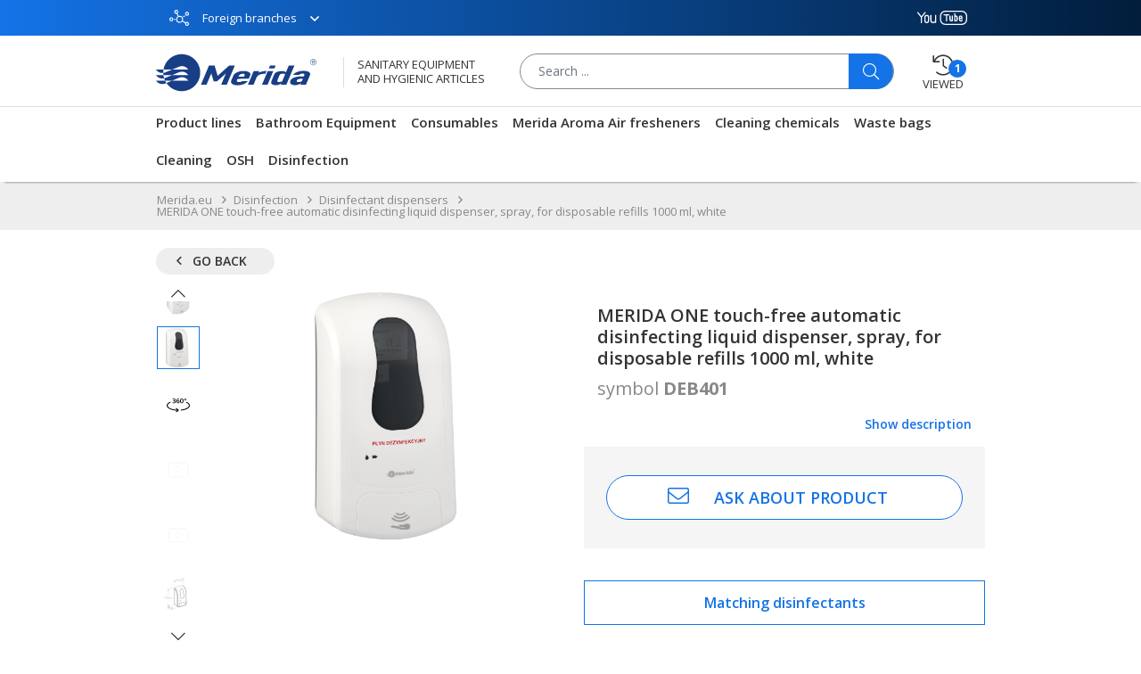

--- FILE ---
content_type: text/css; charset=UTF-8
request_url: https://merida.eu/lsb/css/4b56881.css
body_size: 48652
content:
@-webkit-keyframes spinner-data-v-65bce688{to{transform:rotate(1turn)}}@keyframes spinner-data-v-65bce688{to{transform:rotate(1turn)}}.spinner[data-v-65bce688]:before{content:"";box-sizing:border-box;position:absolute;top:50%;left:50%;width:20px;height:20px;margin-top:-10px;margin-left:-10px;border-radius:50%;border:2px solid #ccc;border-top-color:#fff;-webkit-animation:spinner-data-v-65bce688 .6s linear infinite;animation:spinner-data-v-65bce688 .6s linear infinite}.btn[data-v-65bce688]{position:relative}.full-width[data-v-65bce688]{width:100%}.full-width[data-v-65bce688],.width-80[data-v-65bce688]{margin-left:0;margin-right:0;display:block}.width-80[data-v-65bce688]{max-width:80%;width:80%}.width-50[data-v-65bce688]{max-width:50%;width:50%;margin-left:0;margin-right:0;display:block}.center[data-v-65bce688]{margin-left:auto;margin-right:auto}.nuxt-progress{position:fixed;top:0;left:0;right:0;height:2px;width:0;opacity:1;transition:width .1s,opacity .4s;background-color:#183e86;z-index:999999}.nuxt-progress.nuxt-progress-notransition{transition:none}.nuxt-progress-failed{background-color:red}:root{--blue:#007bff;--indigo:#6610f2;--purple:#6f42c1;--pink:#e83e8c;--red:#dc3545;--orange:#fd7e14;--yellow:#ffc107;--green:#28a745;--teal:#20c997;--cyan:#17a2b8;--white:#fff;--gray:#6c757d;--gray-dark:#343a40;--primary:#1473e6;--secondary:#f26522;--success:#75d900;--info:#183e86;--warning:#f29400;--danger:#e5113d;--light:#ddd;--dark:#001a35;--breakpoint-xs:0;--breakpoint-sm:576px;--breakpoint-md:768px;--breakpoint-lg:992px;--breakpoint-xl:1200px;--breakpoint-xxl:1320px;--font-family-sans-serif:-apple-system,BlinkMacSystemFont,"Segoe UI",Roboto,"Helvetica Neue",Arial,"Noto Sans","Liberation Sans",sans-serif,"Apple Color Emoji","Segoe UI Emoji","Segoe UI Symbol","Noto Color Emoji";--font-family-monospace:SFMono-Regular,Menlo,Monaco,Consolas,"Liberation Mono","Courier New",monospace}*,:after,:before{box-sizing:border-box}html{font-family:sans-serif;line-height:1.15;-webkit-text-size-adjust:100%;-webkit-tap-highlight-color:rgba(0,0,0,0)}article,aside,figcaption,figure,footer,header,hgroup,main,nav,section{display:block}body{margin:0;font-family:Open Sans;font-size:.875rem;font-weight:400;line-height:1.4;color:#212529;text-align:left;background-color:#fff}[tabindex="-1"]:focus:not(.focus-visible),[tabindex="-1"]:focus:not(:focus-visible){outline:0!important}hr{box-sizing:content-box;height:0;overflow:visible}h1,h2,h3,h4,h5,h6{margin-top:0;margin-bottom:.5rem}p{margin-top:0;margin-bottom:1rem}abbr[data-original-title],abbr[title]{text-decoration:underline;-webkit-text-decoration:underline dotted;text-decoration:underline dotted;cursor:help;border-bottom:0;-webkit-text-decoration-skip-ink:none;text-decoration-skip-ink:none}address{font-style:normal;line-height:inherit}address,dl,ol,ul{margin-bottom:1rem}dl,ol,ul{margin-top:0}ol ol,ol ul,ul ol,ul ul{margin-bottom:0}dt{font-weight:700}dd{margin-bottom:.5rem;margin-left:0}blockquote{margin:0 0 1rem}b,strong{font-weight:bolder}small{font-size:80%}sub,sup{position:relative;font-size:75%;line-height:0;vertical-align:baseline}sub{bottom:-.25em}sup{top:-.5em}a{text-decoration:none;background-color:transparent}a,a:hover{color:#1473e6}a:hover{text-decoration:underline}a:not([href]):not([class]),a:not([href]):not([class]):hover{color:inherit;text-decoration:none}code,kbd,pre,samp{font-family:SFMono-Regular,Menlo,Monaco,Consolas,Liberation Mono,Courier New,monospace;font-size:1em}pre{margin-top:0;margin-bottom:1rem;overflow:auto;-ms-overflow-style:scrollbar}figure{margin:0 0 1rem}img{border-style:none}img,svg{vertical-align:middle}svg{overflow:hidden}table{border-collapse:collapse}caption{padding-top:.75rem;padding-bottom:.75rem;color:#6c757d;text-align:left;caption-side:bottom}th{text-align:inherit;text-align:-webkit-match-parent}label{display:inline-block;margin-bottom:0}button{border-radius:0}button:focus:not(.focus-visible),button:focus:not(:focus-visible){outline:0}button,input,optgroup,select,textarea{margin:0;font-family:inherit;font-size:inherit;line-height:inherit}button,input{overflow:visible}button,select{text-transform:none}[role=button]{cursor:pointer}select{word-wrap:normal}[type=button],[type=reset],[type=submit],button{-webkit-appearance:button}[type=button]:not(:disabled),[type=reset]:not(:disabled),[type=submit]:not(:disabled),button:not(:disabled){cursor:pointer}[type=button]::-moz-focus-inner,[type=reset]::-moz-focus-inner,[type=submit]::-moz-focus-inner,button::-moz-focus-inner{padding:0;border-style:none}input[type=checkbox],input[type=radio]{box-sizing:border-box;padding:0}textarea{overflow:auto;resize:vertical}fieldset{min-width:0;padding:0;margin:0;border:0}legend{display:block;width:100%;max-width:100%;padding:0;margin-bottom:.5rem;font-size:1.5rem;line-height:inherit;color:inherit;white-space:normal}progress{vertical-align:baseline}[type=number]::-webkit-inner-spin-button,[type=number]::-webkit-outer-spin-button{height:auto}[type=search]{outline-offset:-2px;-webkit-appearance:none}[type=search]::-webkit-search-decoration{-webkit-appearance:none}::-webkit-file-upload-button{font:inherit;-webkit-appearance:button}output{display:inline-block}summary{display:list-item;cursor:pointer}template{display:none}[hidden]{display:none!important}.h1,.h2,.h3,.h4,.h5,.h6,h1,h2,h3,h4,h5,h6{margin-bottom:.5rem;font-weight:400;line-height:1.2}.h1,h1{font-size:2.37562rem}.h2,h2{font-size:2.24962rem}.h3,h3{font-size:1.87425rem}.h4,h4{font-size:1.2495rem}.h5,h5{font-size:1.12437rem}.h6,h6{font-size:.99925rem}.lead{font-size:1.09375rem;font-weight:300}.display-1{font-size:6rem}.display-1,.display-2{font-weight:300;line-height:1.2}.display-2{font-size:5.5rem}.display-3{font-size:4.5rem}.display-3,.display-4{font-weight:300;line-height:1.2}.display-4{font-size:3.5rem}hr{margin-top:1rem;margin-bottom:1rem;border:0;border-top:1px solid rgba(0,0,0,.1)}.small,small{font-size:80%;font-weight:400}.mark,mark{padding:.2em;background-color:#fcf8e3}.list-inline,.list-unstyled{padding-left:0;list-style:none}.list-inline-item{display:inline-block}.list-inline-item:not(:last-child){margin-right:.5rem}.initialism{font-size:90%;text-transform:uppercase}.blockquote{margin-bottom:1rem;font-size:1.09375rem}.blockquote-footer{display:block;font-size:80%;color:#6c757d}.blockquote-footer:before{content:"\2014\00A0"}.img-fluid,.img-thumbnail{max-width:100%;height:auto}.img-thumbnail{padding:.25rem;background-color:#fff;border:1px solid #dee2e6;border-radius:.25rem}.figure{display:inline-block}.figure-img{margin-bottom:.5rem;line-height:1}.figure-caption{font-size:90%;color:#6c757d}.container,.container-fluid,.container-lg,.container-md,.container-sm,.container-xl,.container-xxl{width:100%;padding-right:15px;padding-left:15px;margin-right:auto;margin-left:auto}@media (min-width:576px){.container,.container-sm{max-width:540px}}@media (min-width:768px){.container,.container-md,.container-sm{max-width:720px}}@media (min-width:992px){.container,.container-lg,.container-md,.container-sm{max-width:960px}}@media (min-width:1200px){.container,.container-lg,.container-md,.container-sm,.container-xl{max-width:1200px}}@media (min-width:1320px){.container,.container-lg,.container-md,.container-sm,.container-xl,.container-xxl{max-width:1320px}}.row{display:flex;flex-wrap:wrap;margin-right:-15px;margin-left:-15px}.no-gutters{margin-right:0;margin-left:0}.no-gutters>.col,.no-gutters>[class*=col-]{padding-right:0;padding-left:0}.col,.col-1,.col-2,.col-3,.col-4,.col-5,.col-6,.col-7,.col-8,.col-9,.col-10,.col-11,.col-12,.col-auto,.col-lg,.col-lg-1,.col-lg-2,.col-lg-3,.col-lg-4,.col-lg-5,.col-lg-6,.col-lg-7,.col-lg-8,.col-lg-9,.col-lg-10,.col-lg-11,.col-lg-12,.col-lg-auto,.col-md,.col-md-1,.col-md-2,.col-md-3,.col-md-4,.col-md-5,.col-md-6,.col-md-7,.col-md-8,.col-md-9,.col-md-10,.col-md-11,.col-md-12,.col-md-auto,.col-sm,.col-sm-1,.col-sm-2,.col-sm-3,.col-sm-4,.col-sm-5,.col-sm-6,.col-sm-7,.col-sm-8,.col-sm-9,.col-sm-10,.col-sm-11,.col-sm-12,.col-sm-auto,.col-xl,.col-xl-1,.col-xl-2,.col-xl-3,.col-xl-4,.col-xl-5,.col-xl-6,.col-xl-7,.col-xl-8,.col-xl-9,.col-xl-10,.col-xl-11,.col-xl-12,.col-xl-auto,.col-xxl,.col-xxl-1,.col-xxl-2,.col-xxl-3,.col-xxl-4,.col-xxl-5,.col-xxl-6,.col-xxl-7,.col-xxl-8,.col-xxl-9,.col-xxl-10,.col-xxl-11,.col-xxl-12,.col-xxl-auto{position:relative;width:100%;padding-right:15px;padding-left:15px}.col{flex-basis:0;flex-grow:1;max-width:100%}.row-cols-1>*{flex:0 0 100%;max-width:100%}.row-cols-2>*{flex:0 0 50%;max-width:50%}.row-cols-3>*{flex:0 0 33.33333%;max-width:33.33333%}.row-cols-4>*{flex:0 0 25%;max-width:25%}.row-cols-5>*{flex:0 0 20%;max-width:20%}.row-cols-6>*{flex:0 0 16.66667%;max-width:16.66667%}.col-auto{flex:0 0 auto;width:auto;max-width:100%}.col-1{flex:0 0 8.33333%;max-width:8.33333%}.col-2{flex:0 0 16.66667%;max-width:16.66667%}.col-3{flex:0 0 25%;max-width:25%}.col-4{flex:0 0 33.33333%;max-width:33.33333%}.col-5{flex:0 0 41.66667%;max-width:41.66667%}.col-6{flex:0 0 50%;max-width:50%}.col-7{flex:0 0 58.33333%;max-width:58.33333%}.col-8{flex:0 0 66.66667%;max-width:66.66667%}.col-9{flex:0 0 75%;max-width:75%}.col-10{flex:0 0 83.33333%;max-width:83.33333%}.col-11{flex:0 0 91.66667%;max-width:91.66667%}.col-12{flex:0 0 100%;max-width:100%}.order-first{order:-1}.order-last{order:13}.order-0{order:0}.order-1{order:1}.order-2{order:2}.order-3{order:3}.order-4{order:4}.order-5{order:5}.order-6{order:6}.order-7{order:7}.order-8{order:8}.order-9{order:9}.order-10{order:10}.order-11{order:11}.order-12{order:12}.offset-1{margin-left:8.33333%}.offset-2{margin-left:16.66667%}.offset-3{margin-left:25%}.offset-4{margin-left:33.33333%}.offset-5{margin-left:41.66667%}.offset-6{margin-left:50%}.offset-7{margin-left:58.33333%}.offset-8{margin-left:66.66667%}.offset-9{margin-left:75%}.offset-10{margin-left:83.33333%}.offset-11{margin-left:91.66667%}@media (min-width:576px){.col-sm{flex-basis:0;flex-grow:1;max-width:100%}.row-cols-sm-1>*{flex:0 0 100%;max-width:100%}.row-cols-sm-2>*{flex:0 0 50%;max-width:50%}.row-cols-sm-3>*{flex:0 0 33.33333%;max-width:33.33333%}.row-cols-sm-4>*{flex:0 0 25%;max-width:25%}.row-cols-sm-5>*{flex:0 0 20%;max-width:20%}.row-cols-sm-6>*{flex:0 0 16.66667%;max-width:16.66667%}.col-sm-auto{flex:0 0 auto;width:auto;max-width:100%}.col-sm-1{flex:0 0 8.33333%;max-width:8.33333%}.col-sm-2{flex:0 0 16.66667%;max-width:16.66667%}.col-sm-3{flex:0 0 25%;max-width:25%}.col-sm-4{flex:0 0 33.33333%;max-width:33.33333%}.col-sm-5{flex:0 0 41.66667%;max-width:41.66667%}.col-sm-6{flex:0 0 50%;max-width:50%}.col-sm-7{flex:0 0 58.33333%;max-width:58.33333%}.col-sm-8{flex:0 0 66.66667%;max-width:66.66667%}.col-sm-9{flex:0 0 75%;max-width:75%}.col-sm-10{flex:0 0 83.33333%;max-width:83.33333%}.col-sm-11{flex:0 0 91.66667%;max-width:91.66667%}.col-sm-12{flex:0 0 100%;max-width:100%}.order-sm-first{order:-1}.order-sm-last{order:13}.order-sm-0{order:0}.order-sm-1{order:1}.order-sm-2{order:2}.order-sm-3{order:3}.order-sm-4{order:4}.order-sm-5{order:5}.order-sm-6{order:6}.order-sm-7{order:7}.order-sm-8{order:8}.order-sm-9{order:9}.order-sm-10{order:10}.order-sm-11{order:11}.order-sm-12{order:12}.offset-sm-0{margin-left:0}.offset-sm-1{margin-left:8.33333%}.offset-sm-2{margin-left:16.66667%}.offset-sm-3{margin-left:25%}.offset-sm-4{margin-left:33.33333%}.offset-sm-5{margin-left:41.66667%}.offset-sm-6{margin-left:50%}.offset-sm-7{margin-left:58.33333%}.offset-sm-8{margin-left:66.66667%}.offset-sm-9{margin-left:75%}.offset-sm-10{margin-left:83.33333%}.offset-sm-11{margin-left:91.66667%}}@media (min-width:768px){.col-md{flex-basis:0;flex-grow:1;max-width:100%}.row-cols-md-1>*{flex:0 0 100%;max-width:100%}.row-cols-md-2>*{flex:0 0 50%;max-width:50%}.row-cols-md-3>*{flex:0 0 33.33333%;max-width:33.33333%}.row-cols-md-4>*{flex:0 0 25%;max-width:25%}.row-cols-md-5>*{flex:0 0 20%;max-width:20%}.row-cols-md-6>*{flex:0 0 16.66667%;max-width:16.66667%}.col-md-auto{flex:0 0 auto;width:auto;max-width:100%}.col-md-1{flex:0 0 8.33333%;max-width:8.33333%}.col-md-2{flex:0 0 16.66667%;max-width:16.66667%}.col-md-3{flex:0 0 25%;max-width:25%}.col-md-4{flex:0 0 33.33333%;max-width:33.33333%}.col-md-5{flex:0 0 41.66667%;max-width:41.66667%}.col-md-6{flex:0 0 50%;max-width:50%}.col-md-7{flex:0 0 58.33333%;max-width:58.33333%}.col-md-8{flex:0 0 66.66667%;max-width:66.66667%}.col-md-9{flex:0 0 75%;max-width:75%}.col-md-10{flex:0 0 83.33333%;max-width:83.33333%}.col-md-11{flex:0 0 91.66667%;max-width:91.66667%}.col-md-12{flex:0 0 100%;max-width:100%}.order-md-first{order:-1}.order-md-last{order:13}.order-md-0{order:0}.order-md-1{order:1}.order-md-2{order:2}.order-md-3{order:3}.order-md-4{order:4}.order-md-5{order:5}.order-md-6{order:6}.order-md-7{order:7}.order-md-8{order:8}.order-md-9{order:9}.order-md-10{order:10}.order-md-11{order:11}.order-md-12{order:12}.offset-md-0{margin-left:0}.offset-md-1{margin-left:8.33333%}.offset-md-2{margin-left:16.66667%}.offset-md-3{margin-left:25%}.offset-md-4{margin-left:33.33333%}.offset-md-5{margin-left:41.66667%}.offset-md-6{margin-left:50%}.offset-md-7{margin-left:58.33333%}.offset-md-8{margin-left:66.66667%}.offset-md-9{margin-left:75%}.offset-md-10{margin-left:83.33333%}.offset-md-11{margin-left:91.66667%}}@media (min-width:992px){.col-lg{flex-basis:0;flex-grow:1;max-width:100%}.row-cols-lg-1>*{flex:0 0 100%;max-width:100%}.row-cols-lg-2>*{flex:0 0 50%;max-width:50%}.row-cols-lg-3>*{flex:0 0 33.33333%;max-width:33.33333%}.row-cols-lg-4>*{flex:0 0 25%;max-width:25%}.row-cols-lg-5>*{flex:0 0 20%;max-width:20%}.row-cols-lg-6>*{flex:0 0 16.66667%;max-width:16.66667%}.col-lg-auto{flex:0 0 auto;width:auto;max-width:100%}.col-lg-1{flex:0 0 8.33333%;max-width:8.33333%}.col-lg-2{flex:0 0 16.66667%;max-width:16.66667%}.col-lg-3{flex:0 0 25%;max-width:25%}.col-lg-4{flex:0 0 33.33333%;max-width:33.33333%}.col-lg-5{flex:0 0 41.66667%;max-width:41.66667%}.col-lg-6{flex:0 0 50%;max-width:50%}.col-lg-7{flex:0 0 58.33333%;max-width:58.33333%}.col-lg-8{flex:0 0 66.66667%;max-width:66.66667%}.col-lg-9{flex:0 0 75%;max-width:75%}.col-lg-10{flex:0 0 83.33333%;max-width:83.33333%}.col-lg-11{flex:0 0 91.66667%;max-width:91.66667%}.col-lg-12{flex:0 0 100%;max-width:100%}.order-lg-first{order:-1}.order-lg-last{order:13}.order-lg-0{order:0}.order-lg-1{order:1}.order-lg-2{order:2}.order-lg-3{order:3}.order-lg-4{order:4}.order-lg-5{order:5}.order-lg-6{order:6}.order-lg-7{order:7}.order-lg-8{order:8}.order-lg-9{order:9}.order-lg-10{order:10}.order-lg-11{order:11}.order-lg-12{order:12}.offset-lg-0{margin-left:0}.offset-lg-1{margin-left:8.33333%}.offset-lg-2{margin-left:16.66667%}.offset-lg-3{margin-left:25%}.offset-lg-4{margin-left:33.33333%}.offset-lg-5{margin-left:41.66667%}.offset-lg-6{margin-left:50%}.offset-lg-7{margin-left:58.33333%}.offset-lg-8{margin-left:66.66667%}.offset-lg-9{margin-left:75%}.offset-lg-10{margin-left:83.33333%}.offset-lg-11{margin-left:91.66667%}}@media (min-width:1200px){.col-xl{flex-basis:0;flex-grow:1;max-width:100%}.row-cols-xl-1>*{flex:0 0 100%;max-width:100%}.row-cols-xl-2>*{flex:0 0 50%;max-width:50%}.row-cols-xl-3>*{flex:0 0 33.33333%;max-width:33.33333%}.row-cols-xl-4>*{flex:0 0 25%;max-width:25%}.row-cols-xl-5>*{flex:0 0 20%;max-width:20%}.row-cols-xl-6>*{flex:0 0 16.66667%;max-width:16.66667%}.col-xl-auto{flex:0 0 auto;width:auto;max-width:100%}.col-xl-1{flex:0 0 8.33333%;max-width:8.33333%}.col-xl-2{flex:0 0 16.66667%;max-width:16.66667%}.col-xl-3{flex:0 0 25%;max-width:25%}.col-xl-4{flex:0 0 33.33333%;max-width:33.33333%}.col-xl-5{flex:0 0 41.66667%;max-width:41.66667%}.col-xl-6{flex:0 0 50%;max-width:50%}.col-xl-7{flex:0 0 58.33333%;max-width:58.33333%}.col-xl-8{flex:0 0 66.66667%;max-width:66.66667%}.col-xl-9{flex:0 0 75%;max-width:75%}.col-xl-10{flex:0 0 83.33333%;max-width:83.33333%}.col-xl-11{flex:0 0 91.66667%;max-width:91.66667%}.col-xl-12{flex:0 0 100%;max-width:100%}.order-xl-first{order:-1}.order-xl-last{order:13}.order-xl-0{order:0}.order-xl-1{order:1}.order-xl-2{order:2}.order-xl-3{order:3}.order-xl-4{order:4}.order-xl-5{order:5}.order-xl-6{order:6}.order-xl-7{order:7}.order-xl-8{order:8}.order-xl-9{order:9}.order-xl-10{order:10}.order-xl-11{order:11}.order-xl-12{order:12}.offset-xl-0{margin-left:0}.offset-xl-1{margin-left:8.33333%}.offset-xl-2{margin-left:16.66667%}.offset-xl-3{margin-left:25%}.offset-xl-4{margin-left:33.33333%}.offset-xl-5{margin-left:41.66667%}.offset-xl-6{margin-left:50%}.offset-xl-7{margin-left:58.33333%}.offset-xl-8{margin-left:66.66667%}.offset-xl-9{margin-left:75%}.offset-xl-10{margin-left:83.33333%}.offset-xl-11{margin-left:91.66667%}}@media (min-width:1320px){.col-xxl{flex-basis:0;flex-grow:1;max-width:100%}.row-cols-xxl-1>*{flex:0 0 100%;max-width:100%}.row-cols-xxl-2>*{flex:0 0 50%;max-width:50%}.row-cols-xxl-3>*{flex:0 0 33.33333%;max-width:33.33333%}.row-cols-xxl-4>*{flex:0 0 25%;max-width:25%}.row-cols-xxl-5>*{flex:0 0 20%;max-width:20%}.row-cols-xxl-6>*{flex:0 0 16.66667%;max-width:16.66667%}.col-xxl-auto{flex:0 0 auto;width:auto;max-width:100%}.col-xxl-1{flex:0 0 8.33333%;max-width:8.33333%}.col-xxl-2{flex:0 0 16.66667%;max-width:16.66667%}.col-xxl-3{flex:0 0 25%;max-width:25%}.col-xxl-4{flex:0 0 33.33333%;max-width:33.33333%}.col-xxl-5{flex:0 0 41.66667%;max-width:41.66667%}.col-xxl-6{flex:0 0 50%;max-width:50%}.col-xxl-7{flex:0 0 58.33333%;max-width:58.33333%}.col-xxl-8{flex:0 0 66.66667%;max-width:66.66667%}.col-xxl-9{flex:0 0 75%;max-width:75%}.col-xxl-10{flex:0 0 83.33333%;max-width:83.33333%}.col-xxl-11{flex:0 0 91.66667%;max-width:91.66667%}.col-xxl-12{flex:0 0 100%;max-width:100%}.order-xxl-first{order:-1}.order-xxl-last{order:13}.order-xxl-0{order:0}.order-xxl-1{order:1}.order-xxl-2{order:2}.order-xxl-3{order:3}.order-xxl-4{order:4}.order-xxl-5{order:5}.order-xxl-6{order:6}.order-xxl-7{order:7}.order-xxl-8{order:8}.order-xxl-9{order:9}.order-xxl-10{order:10}.order-xxl-11{order:11}.order-xxl-12{order:12}.offset-xxl-0{margin-left:0}.offset-xxl-1{margin-left:8.33333%}.offset-xxl-2{margin-left:16.66667%}.offset-xxl-3{margin-left:25%}.offset-xxl-4{margin-left:33.33333%}.offset-xxl-5{margin-left:41.66667%}.offset-xxl-6{margin-left:50%}.offset-xxl-7{margin-left:58.33333%}.offset-xxl-8{margin-left:66.66667%}.offset-xxl-9{margin-left:75%}.offset-xxl-10{margin-left:83.33333%}.offset-xxl-11{margin-left:91.66667%}}.table{width:100%;margin-bottom:1rem;color:#212529}.table td,.table th{padding:.75rem;vertical-align:top;border-top:1px solid #dee2e6}.table thead th{vertical-align:bottom;border-bottom:2px solid #dee2e6}.table tbody+tbody{border-top:2px solid #dee2e6}.table-sm td,.table-sm th{padding:.3rem}.table-bordered,.table-bordered td,.table-bordered th{border:1px solid #dee2e6}.table-bordered thead td,.table-bordered thead th{border-bottom-width:2px}.table-borderless tbody+tbody,.table-borderless td,.table-borderless th,.table-borderless thead th{border:0}.table-striped tbody tr:nth-of-type(odd){background-color:rgba(0,0,0,.05)}.table-hover tbody tr:hover{color:#212529;background-color:rgba(0,0,0,.075)}.table-primary,.table-primary>td,.table-primary>th{background-color:#bdd8f8}.table-primary tbody+tbody,.table-primary td,.table-primary th,.table-primary thead th{border-color:#85b6f2}.table-hover .table-primary:hover,.table-hover .table-primary:hover>td,.table-hover .table-primary:hover>th{background-color:#a6caf6}.table-secondary,.table-secondary>td,.table-secondary>th{background-color:#fbd4c1}.table-secondary tbody+tbody,.table-secondary td,.table-secondary th,.table-secondary thead th{border-color:#f8af8c}.table-hover .table-secondary:hover,.table-hover .table-secondary:hover>td,.table-hover .table-secondary:hover>th{background-color:#f9c3a9}.table-success,.table-success>td,.table-success>th{background-color:#d8f4b8}.table-success tbody+tbody,.table-success td,.table-success th,.table-success thead th{border-color:#b7eb7a}.table-hover .table-success:hover,.table-hover .table-success:hover>td,.table-hover .table-success:hover>th{background-color:#ccf1a2}.table-info,.table-info>td,.table-info>th{background-color:#bec9dd}.table-info tbody+tbody,.table-info td,.table-info th,.table-info thead th{border-color:#879bc0}.table-hover .table-info:hover,.table-hover .table-info:hover>td,.table-hover .table-info:hover>th{background-color:#adbbd4}.table-warning,.table-warning>td,.table-warning>th{background-color:#fbe1b8}.table-warning tbody+tbody,.table-warning td,.table-warning th,.table-warning thead th{border-color:#f8c77a}.table-hover .table-warning:hover,.table-hover .table-warning:hover>td,.table-hover .table-warning:hover>th{background-color:#fad7a0}.table-danger,.table-danger>td,.table-danger>th{background-color:#f8bcc9}.table-danger tbody+tbody,.table-danger td,.table-danger th,.table-danger thead th{border-color:#f1839a}.table-hover .table-danger:hover,.table-hover .table-danger:hover>td,.table-hover .table-danger:hover>th{background-color:#f6a5b6}.table-light,.table-light>td,.table-light>th{background-color:#f5f5f5}.table-light tbody+tbody,.table-light td,.table-light th,.table-light thead th{border-color:#ededed}.table-hover .table-light:hover,.table-hover .table-light:hover>td,.table-hover .table-light:hover>th{background-color:#e8e8e8}.table-dark,.table-dark>td,.table-dark>th{background-color:#b8bfc6}.table-dark tbody+tbody,.table-dark td,.table-dark th,.table-dark thead th{border-color:#7a8896}.table-hover .table-dark:hover,.table-hover .table-dark:hover>td,.table-hover .table-dark:hover>th{background-color:#aab2bb}.table-active,.table-active>td,.table-active>th,.table-hover .table-active:hover,.table-hover .table-active:hover>td,.table-hover .table-active:hover>th{background-color:rgba(0,0,0,.075)}.table .thead-dark th{color:#fff;background-color:#343a40;border-color:#454d55}.table .thead-light th{color:#495057;background-color:#e9ecef;border-color:#dee2e6}.table-dark{color:#fff;background-color:#343a40}.table-dark td,.table-dark th,.table-dark thead th{border-color:#454d55}.table-dark.table-bordered{border:0}.table-dark.table-striped tbody tr:nth-of-type(odd){background-color:hsla(0,0%,100%,.05)}.table-dark.table-hover tbody tr:hover{color:#fff;background-color:hsla(0,0%,100%,.075)}@media (max-width:575.98px){.table-responsive-sm{display:block;width:100%;overflow-x:auto;-webkit-overflow-scrolling:touch}.table-responsive-sm>.table-bordered{border:0}}@media (max-width:767.98px){.table-responsive-md{display:block;width:100%;overflow-x:auto;-webkit-overflow-scrolling:touch}.table-responsive-md>.table-bordered{border:0}}@media (max-width:991.98px){.table-responsive-lg{display:block;width:100%;overflow-x:auto;-webkit-overflow-scrolling:touch}.table-responsive-lg>.table-bordered{border:0}}@media (max-width:1199.98px){.table-responsive-xl{display:block;width:100%;overflow-x:auto;-webkit-overflow-scrolling:touch}.table-responsive-xl>.table-bordered{border:0}}@media (max-width:1319.98px){.table-responsive-xxl{display:block;width:100%;overflow-x:auto;-webkit-overflow-scrolling:touch}.table-responsive-xxl>.table-bordered{border:0}}.table-responsive{display:block;width:100%;overflow-x:auto;-webkit-overflow-scrolling:touch}.table-responsive>.table-bordered{border:0}.form-control{display:block;width:100%;height:calc(1.4em + .75rem + 2px);padding:.375rem .75rem;font-size:.875rem;font-weight:400;line-height:1.4;color:#495057;background-color:#fff;background-clip:padding-box;border:1px solid #ced4da;border-radius:.25rem;transition:border-color .15s ease-in-out,box-shadow .15s ease-in-out}@media (prefers-reduced-motion:reduce){.form-control{transition:none}}.form-control::-ms-expand{background-color:transparent;border:0}.form-control:-moz-focusring{color:transparent;text-shadow:0 0 0 #495057}.form-control:focus{color:#495057;background-color:#fff;border-color:#85b7f4;outline:0;box-shadow:0 0 0 .2rem rgba(20,115,230,.25)}.form-control::-moz-placeholder{color:#6c757d;opacity:1}.form-control:-ms-input-placeholder{color:#6c757d;opacity:1}.form-control::placeholder{color:#6c757d;opacity:1}.form-control:disabled,.form-control[readonly]{background-color:#e9ecef;opacity:1}input[type=date].form-control,input[type=datetime-local].form-control,input[type=month].form-control,input[type=time].form-control{-webkit-appearance:none;-moz-appearance:none;appearance:none}select.form-control:focus::-ms-value{color:#495057;background-color:#fff}.form-control-file,.form-control-range{display:block;width:100%}.col-form-label{padding-top:calc(.375rem + 1px);padding-bottom:calc(.375rem + 1px);margin-bottom:0;font-size:inherit;line-height:1.4}.col-form-label-lg{padding-top:calc(.5rem + 1px);padding-bottom:calc(.5rem + 1px);font-size:1.09375rem;line-height:1.5}.col-form-label-sm{padding-top:calc(.25rem + 1px);padding-bottom:calc(.25rem + 1px);font-size:.76562rem;line-height:1.5}.form-control-plaintext{display:block;width:100%;padding:.375rem 0;margin-bottom:0;font-size:.875rem;line-height:1.4;color:#212529;background-color:transparent;border:solid transparent;border-width:1px 0}.form-control-plaintext.form-control-lg,.form-control-plaintext.form-control-sm{padding-right:0;padding-left:0}.form-control-sm{height:calc(1.5em + .5rem + 2px);padding:.25rem .5rem;font-size:.76562rem;line-height:1.5;border-radius:.2rem}.form-control-lg{height:calc(1.5em + 1rem + 2px);padding:.5rem 1rem;font-size:1.09375rem;line-height:1.5;border-radius:.3rem}select.form-control[multiple],select.form-control[size],textarea.form-control{height:auto}.form-group{margin-bottom:1rem}.form-text{display:block;margin-top:.25rem}.form-row{display:flex;flex-wrap:wrap;margin-right:-5px;margin-left:-5px}.form-row>.col,.form-row>[class*=col-]{padding-right:5px;padding-left:5px}.form-check{position:relative;display:block;padding-left:1.25rem}.form-check-input{position:absolute;margin-top:.3rem;margin-left:-1.25rem}.form-check-input:disabled~.form-check-label,.form-check-input[disabled]~.form-check-label{color:#6c757d}.form-check-label{margin-bottom:0}.form-check-inline{display:inline-flex;align-items:center;padding-left:0;margin-right:.75rem}.form-check-inline .form-check-input{position:static;margin-top:0;margin-right:.3125rem;margin-left:0}.valid-feedback{display:none;width:100%;margin-top:.25rem;font-size:80%;color:#75d900}.valid-tooltip{position:absolute;top:100%;left:0;z-index:5;display:none;max-width:100%;padding:.25rem .5rem;margin-top:.1rem;font-size:.76562rem;line-height:1.4;color:#212529;background-color:rgba(117,217,0,.9);border-radius:.25rem}.form-row>.col>.valid-tooltip,.form-row>[class*=col-]>.valid-tooltip{left:5px}.is-valid~.valid-feedback,.is-valid~.valid-tooltip,.was-validated :valid~.valid-feedback,.was-validated :valid~.valid-tooltip{display:block}.form-control.is-valid,.was-validated .form-control:valid{border-color:#75d900;padding-right:calc(1.4em + .75rem);background-image:url("data:image/svg+xml;charset=utf-8,%3Csvg xmlns='http://www.w3.org/2000/svg' width='8' height='8'%3E%3Cpath fill='%2375d900' d='M2.3 6.73L.6 4.53c-.4-1.04.46-1.4 1.1-.8l1.1 1.4 3.4-3.8c.6-.63 1.6-.27 1.2.7l-4 4.6c-.43.5-.8.4-1.1.1z'/%3E%3C/svg%3E");background-repeat:no-repeat;background-position:right calc(.35em + .1875rem) center;background-size:calc(.7em + .375rem) calc(.7em + .375rem)}.form-control.is-valid:focus,.was-validated .form-control:valid:focus{border-color:#75d900;box-shadow:0 0 0 .2rem rgba(117,217,0,.25)}.was-validated textarea.form-control:valid,textarea.form-control.is-valid{padding-right:calc(1.4em + .75rem);background-position:top calc(.35em + .1875rem) right calc(.35em + .1875rem)}.custom-select.is-valid,.was-validated .custom-select:valid{border-color:#75d900;padding-right:calc(.75em + 2.3125rem);background:url("data:image/svg+xml;charset=utf-8,%3Csvg xmlns='http://www.w3.org/2000/svg' width='4' height='5'%3E%3Cpath fill='%23343a40' d='M2 0L0 2h4zm0 5L0 3h4z'/%3E%3C/svg%3E") right .75rem center/8px 10px no-repeat,#fff url("data:image/svg+xml;charset=utf-8,%3Csvg xmlns='http://www.w3.org/2000/svg' width='8' height='8'%3E%3Cpath fill='%2375d900' d='M2.3 6.73L.6 4.53c-.4-1.04.46-1.4 1.1-.8l1.1 1.4 3.4-3.8c.6-.63 1.6-.27 1.2.7l-4 4.6c-.43.5-.8.4-1.1.1z'/%3E%3C/svg%3E") center right 1.75rem/calc(.7em + .375rem) calc(.7em + .375rem) no-repeat}.custom-select.is-valid:focus,.was-validated .custom-select:valid:focus{border-color:#75d900;box-shadow:0 0 0 .2rem rgba(117,217,0,.25)}.form-check-input.is-valid~.form-check-label,.was-validated .form-check-input:valid~.form-check-label{color:#75d900}.form-check-input.is-valid~.valid-feedback,.form-check-input.is-valid~.valid-tooltip,.was-validated .form-check-input:valid~.valid-feedback,.was-validated .form-check-input:valid~.valid-tooltip{display:block}.custom-control-input.is-valid~.custom-control-label,.was-validated .custom-control-input:valid~.custom-control-label{color:#75d900}.custom-control-input.is-valid~.custom-control-label:before,.was-validated .custom-control-input:valid~.custom-control-label:before{border-color:#75d900}.custom-control-input.is-valid:checked~.custom-control-label:before,.was-validated .custom-control-input:valid:checked~.custom-control-label:before{border-color:#8fff0d;background-color:#8fff0d}.custom-control-input.is-valid:focus~.custom-control-label:before,.was-validated .custom-control-input:valid:focus~.custom-control-label:before{box-shadow:0 0 0 .2rem rgba(117,217,0,.25)}.custom-control-input.is-valid:focus:not(:checked)~.custom-control-label:before,.custom-file-input.is-valid~.custom-file-label,.was-validated .custom-control-input:valid:focus:not(:checked)~.custom-control-label:before,.was-validated .custom-file-input:valid~.custom-file-label{border-color:#75d900}.custom-file-input.is-valid:focus~.custom-file-label,.was-validated .custom-file-input:valid:focus~.custom-file-label{border-color:#75d900;box-shadow:0 0 0 .2rem rgba(117,217,0,.25)}.invalid-feedback{display:none;width:100%;margin-top:.25rem;font-size:80%;color:#e5113d}.invalid-tooltip{position:absolute;top:100%;left:0;z-index:5;display:none;max-width:100%;padding:.25rem .5rem;margin-top:.1rem;font-size:.76562rem;line-height:1.4;color:#fff;background-color:rgba(229,17,61,.9);border-radius:.25rem}.form-row>.col>.invalid-tooltip,.form-row>[class*=col-]>.invalid-tooltip{left:5px}.is-invalid~.invalid-feedback,.is-invalid~.invalid-tooltip,.was-validated :invalid~.invalid-feedback,.was-validated :invalid~.invalid-tooltip{display:block}.form-control.is-invalid,.was-validated .form-control:invalid{border-color:#e5113d;padding-right:calc(1.4em + .75rem);background-image:url("data:image/svg+xml;charset=utf-8,%3Csvg xmlns='http://www.w3.org/2000/svg' width='12' height='12' fill='none' stroke='%23e5113d'%3E%3Ccircle cx='6' cy='6' r='4.5'/%3E%3Cpath stroke-linejoin='round' d='M5.8 3.6h.4L6 6.5z'/%3E%3Ccircle cx='6' cy='8.2' r='.6' fill='%23e5113d' stroke='none'/%3E%3C/svg%3E");background-repeat:no-repeat;background-position:right calc(.35em + .1875rem) center;background-size:calc(.7em + .375rem) calc(.7em + .375rem)}.form-control.is-invalid:focus,.was-validated .form-control:invalid:focus{border-color:#e5113d;box-shadow:0 0 0 .2rem rgba(229,17,61,.25)}.was-validated textarea.form-control:invalid,textarea.form-control.is-invalid{padding-right:calc(1.4em + .75rem);background-position:top calc(.35em + .1875rem) right calc(.35em + .1875rem)}.custom-select.is-invalid,.was-validated .custom-select:invalid{border-color:#e5113d;padding-right:calc(.75em + 2.3125rem);background:url("data:image/svg+xml;charset=utf-8,%3Csvg xmlns='http://www.w3.org/2000/svg' width='4' height='5'%3E%3Cpath fill='%23343a40' d='M2 0L0 2h4zm0 5L0 3h4z'/%3E%3C/svg%3E") right .75rem center/8px 10px no-repeat,#fff url("data:image/svg+xml;charset=utf-8,%3Csvg xmlns='http://www.w3.org/2000/svg' width='12' height='12' fill='none' stroke='%23e5113d'%3E%3Ccircle cx='6' cy='6' r='4.5'/%3E%3Cpath stroke-linejoin='round' d='M5.8 3.6h.4L6 6.5z'/%3E%3Ccircle cx='6' cy='8.2' r='.6' fill='%23e5113d' stroke='none'/%3E%3C/svg%3E") center right 1.75rem/calc(.7em + .375rem) calc(.7em + .375rem) no-repeat}.custom-select.is-invalid:focus,.was-validated .custom-select:invalid:focus{border-color:#e5113d;box-shadow:0 0 0 .2rem rgba(229,17,61,.25)}.form-check-input.is-invalid~.form-check-label,.was-validated .form-check-input:invalid~.form-check-label{color:#e5113d}.form-check-input.is-invalid~.invalid-feedback,.form-check-input.is-invalid~.invalid-tooltip,.was-validated .form-check-input:invalid~.invalid-feedback,.was-validated .form-check-input:invalid~.invalid-tooltip{display:block}.custom-control-input.is-invalid~.custom-control-label,.was-validated .custom-control-input:invalid~.custom-control-label{color:#e5113d}.custom-control-input.is-invalid~.custom-control-label:before,.was-validated .custom-control-input:invalid~.custom-control-label:before{border-color:#e5113d}.custom-control-input.is-invalid:checked~.custom-control-label:before,.was-validated .custom-control-input:invalid:checked~.custom-control-label:before{border-color:#f0395f;background-color:#f0395f}.custom-control-input.is-invalid:focus~.custom-control-label:before,.was-validated .custom-control-input:invalid:focus~.custom-control-label:before{box-shadow:0 0 0 .2rem rgba(229,17,61,.25)}.custom-control-input.is-invalid:focus:not(:checked)~.custom-control-label:before,.custom-file-input.is-invalid~.custom-file-label,.was-validated .custom-control-input:invalid:focus:not(:checked)~.custom-control-label:before,.was-validated .custom-file-input:invalid~.custom-file-label{border-color:#e5113d}.custom-file-input.is-invalid:focus~.custom-file-label,.was-validated .custom-file-input:invalid:focus~.custom-file-label{border-color:#e5113d;box-shadow:0 0 0 .2rem rgba(229,17,61,.25)}.form-inline{display:flex;flex-flow:row wrap;align-items:center}.form-inline .form-check{width:100%}@media (min-width:576px){.form-inline label{justify-content:center}.form-inline .form-group,.form-inline label{display:flex;align-items:center;margin-bottom:0}.form-inline .form-group{flex:0 0 auto;flex-flow:row wrap}.form-inline .form-control{display:inline-block;width:auto;vertical-align:middle}.form-inline .form-control-plaintext{display:inline-block}.form-inline .custom-select,.form-inline .input-group{width:auto}.form-inline .form-check{display:flex;align-items:center;justify-content:center;width:auto;padding-left:0}.form-inline .form-check-input{position:relative;flex-shrink:0;margin-top:0;margin-right:.25rem;margin-left:0}.form-inline .custom-control{align-items:center;justify-content:center}.form-inline .custom-control-label{margin-bottom:0}}.btn{font-weight:400;color:#212529;background-color:transparent;border:0 solid transparent;padding:.782rem 0;font-size:1.125rem;line-height:1;border-radius:.25rem;transition:color .15s ease-in-out,background-color .15s ease-in-out,border-color .15s ease-in-out,box-shadow .15s ease-in-out}@media (prefers-reduced-motion:reduce){.btn{transition:none}}.btn:hover{color:#212529;text-decoration:none}.btn.focus,.btn:focus{box-shadow:0}.btn.disabled,.btn:disabled{opacity:.65}.btn-primary{border-color:#1473e6}.btn-primary.focus,.btn-primary:focus,.btn-primary:hover{background-color:#1161c3;border-color:#105cb7}.btn-primary.focus,.btn-primary:focus{color:#fff;box-shadow:0 0 0 .2rem rgba(55,136,234,.5)}.btn-primary.disabled,.btn-primary:disabled{color:#fff;background-color:#1473e6;border-color:#1473e6}.btn-primary:not(:disabled):not(.disabled).active,.btn-primary:not(:disabled):not(.disabled):active,.show>.btn-primary.dropdown-toggle{color:#fff;background-color:#105cb7;border-color:#0f56ab}.btn-primary:not(:disabled):not(.disabled).active:focus,.btn-primary:not(:disabled):not(.disabled):active:focus,.show>.btn-primary.dropdown-toggle:focus{box-shadow:0 0 0 .2rem rgba(55,136,234,.5)}.btn-secondary{color:#fff;background-color:#f26522;border-color:#f26522}.btn-secondary.focus,.btn-secondary:focus,.btn-secondary:hover{color:#fff;background-color:#e1510d;border-color:#d54d0d}.btn-secondary.focus,.btn-secondary:focus{box-shadow:0 0 0 .2rem rgba(244,124,67,.5)}.btn-secondary.disabled,.btn-secondary:disabled{color:#fff;background-color:#f26522;border-color:#f26522}.btn-secondary:not(:disabled):not(.disabled).active,.btn-secondary:not(:disabled):not(.disabled):active,.show>.btn-secondary.dropdown-toggle{color:#fff;background-color:#d54d0d;border-color:#c8490c}.btn-secondary:not(:disabled):not(.disabled).active:focus,.btn-secondary:not(:disabled):not(.disabled):active:focus,.show>.btn-secondary.dropdown-toggle:focus{box-shadow:0 0 0 .2rem rgba(244,124,67,.5)}.btn-success{color:#212529;background-color:#75d900;border-color:#75d900}.btn-success.focus,.btn-success:focus,.btn-success:hover{color:#fff;background-color:#60b300;border-color:#5aa600}.btn-success.focus,.btn-success:focus{box-shadow:0 0 0 .2rem rgba(104,190,6,.5)}.btn-success.disabled,.btn-success:disabled{color:#212529;background-color:#75d900;border-color:#75d900}.btn-success:not(:disabled):not(.disabled).active,.btn-success:not(:disabled):not(.disabled):active,.show>.btn-success.dropdown-toggle{color:#fff;background-color:#5aa600;border-color:#539900}.btn-success:not(:disabled):not(.disabled).active:focus,.btn-success:not(:disabled):not(.disabled):active:focus,.show>.btn-success.dropdown-toggle:focus{box-shadow:0 0 0 .2rem rgba(104,190,6,.5)}.btn-info{color:#fff;background-color:#183e86;border-color:#183e86}.btn-info.focus,.btn-info:focus,.btn-info:hover{color:#fff;background-color:#122f66;border-color:#102a5b}.btn-info.focus,.btn-info:focus{box-shadow:0 0 0 .2rem rgba(59,91,152,.5)}.btn-info.disabled,.btn-info:disabled{color:#fff;background-color:#183e86;border-color:#183e86}.btn-info:not(:disabled):not(.disabled).active,.btn-info:not(:disabled):not(.disabled):active,.show>.btn-info.dropdown-toggle{color:#fff;background-color:#102a5b;border-color:#0e2550}.btn-info:not(:disabled):not(.disabled).active:focus,.btn-info:not(:disabled):not(.disabled):active:focus,.show>.btn-info.dropdown-toggle:focus{box-shadow:0 0 0 .2rem rgba(59,91,152,.5)}.btn-warning{color:#212529;background-color:#f29400;border-color:#f29400}.btn-warning.focus,.btn-warning:focus,.btn-warning:hover{color:#fff;background-color:#cc7d00;border-color:#bf7500}.btn-warning.focus,.btn-warning:focus{box-shadow:0 0 0 .2rem rgba(211,131,6,.5)}.btn-warning.disabled,.btn-warning:disabled{color:#212529;background-color:#f29400;border-color:#f29400}.btn-warning:not(:disabled):not(.disabled).active,.btn-warning:not(:disabled):not(.disabled):active,.show>.btn-warning.dropdown-toggle{color:#fff;background-color:#bf7500;border-color:#b26d00}.btn-warning:not(:disabled):not(.disabled).active:focus,.btn-warning:not(:disabled):not(.disabled):active:focus,.show>.btn-warning.dropdown-toggle:focus{box-shadow:0 0 0 .2rem rgba(211,131,6,.5)}.btn-danger{color:#fff;background-color:#e5113d;border-color:#e5113d}.btn-danger.focus,.btn-danger:focus,.btn-danger:hover{color:#fff;background-color:#c10e34;border-color:#b60d30}.btn-danger.focus,.btn-danger:focus{box-shadow:0 0 0 .2rem rgba(233,53,90,.5)}.btn-danger.disabled,.btn-danger:disabled{color:#fff;background-color:#e5113d;border-color:#e5113d}.btn-danger:not(:disabled):not(.disabled).active,.btn-danger:not(:disabled):not(.disabled):active,.show>.btn-danger.dropdown-toggle{color:#fff;background-color:#b60d30;border-color:#aa0d2d}.btn-danger:not(:disabled):not(.disabled).active:focus,.btn-danger:not(:disabled):not(.disabled):active:focus,.show>.btn-danger.dropdown-toggle:focus{box-shadow:0 0 0 .2rem rgba(233,53,90,.5)}.btn-light{color:#212529;background-color:#ddd;border-color:#ddd}.btn-light.focus,.btn-light:focus,.btn-light:hover{color:#212529;background-color:#cacaca;border-color:#c4c4c4}.btn-light.focus,.btn-light:focus{box-shadow:0 0 0 .2rem rgba(193,193,194,.5)}.btn-light.disabled,.btn-light:disabled{color:#212529;background-color:#ddd;border-color:#ddd}.btn-light:not(:disabled):not(.disabled).active,.btn-light:not(:disabled):not(.disabled):active,.show>.btn-light.dropdown-toggle{color:#212529;background-color:#c4c4c4;border-color:#bdbdbd}.btn-light:not(:disabled):not(.disabled).active:focus,.btn-light:not(:disabled):not(.disabled):active:focus,.show>.btn-light.dropdown-toggle:focus{box-shadow:0 0 0 .2rem rgba(193,193,194,.5)}.btn-dark{color:#fff;background-color:#001a35;border-color:#001a35}.btn-dark.focus,.btn-dark:focus,.btn-dark:hover{color:#fff;background-color:#00070f;border-color:#000102}.btn-dark.focus,.btn-dark:focus{box-shadow:0 0 0 .2rem rgba(38,60,83,.5)}.btn-dark.disabled,.btn-dark:disabled{color:#fff;background-color:#001a35;border-color:#001a35}.btn-dark:not(:disabled):not(.disabled).active,.btn-dark:not(:disabled):not(.disabled):active,.show>.btn-dark.dropdown-toggle{color:#fff;background-color:#000102;border-color:#000}.btn-dark:not(:disabled):not(.disabled).active:focus,.btn-dark:not(:disabled):not(.disabled):active:focus,.show>.btn-dark.dropdown-toggle:focus{box-shadow:0 0 0 .2rem rgba(38,60,83,.5)}.btn-outline-primary{color:#1473e6;border-color:#1473e6}.btn-outline-primary:hover{color:#fff;background-color:#1473e6;border-color:#1473e6}.btn-outline-primary.focus,.btn-outline-primary:focus{box-shadow:0 0 0 .2rem rgba(20,115,230,.5)}.btn-outline-primary.disabled,.btn-outline-primary:disabled{color:#1473e6;background-color:transparent}.btn-outline-primary:not(:disabled):not(.disabled).active,.btn-outline-primary:not(:disabled):not(.disabled):active,.show>.btn-outline-primary.dropdown-toggle{color:#fff;background-color:#1473e6;border-color:#1473e6}.btn-outline-primary:not(:disabled):not(.disabled).active:focus,.btn-outline-primary:not(:disabled):not(.disabled):active:focus,.show>.btn-outline-primary.dropdown-toggle:focus{box-shadow:0 0 0 .2rem rgba(20,115,230,.5)}.btn-outline-secondary{color:#f26522;border-color:#f26522}.btn-outline-secondary:hover{color:#fff;background-color:#f26522;border-color:#f26522}.btn-outline-secondary.focus,.btn-outline-secondary:focus{box-shadow:0 0 0 .2rem rgba(242,101,34,.5)}.btn-outline-secondary.disabled,.btn-outline-secondary:disabled{color:#f26522;background-color:transparent}.btn-outline-secondary:not(:disabled):not(.disabled).active,.btn-outline-secondary:not(:disabled):not(.disabled):active,.show>.btn-outline-secondary.dropdown-toggle{color:#fff;background-color:#f26522;border-color:#f26522}.btn-outline-secondary:not(:disabled):not(.disabled).active:focus,.btn-outline-secondary:not(:disabled):not(.disabled):active:focus,.show>.btn-outline-secondary.dropdown-toggle:focus{box-shadow:0 0 0 .2rem rgba(242,101,34,.5)}.btn-outline-success{color:#75d900;border-color:#75d900}.btn-outline-success:hover{color:#212529;background-color:#75d900;border-color:#75d900}.btn-outline-success.focus,.btn-outline-success:focus{box-shadow:0 0 0 .2rem rgba(117,217,0,.5)}.btn-outline-success.disabled,.btn-outline-success:disabled{color:#75d900;background-color:transparent}.btn-outline-success:not(:disabled):not(.disabled).active,.btn-outline-success:not(:disabled):not(.disabled):active,.show>.btn-outline-success.dropdown-toggle{color:#212529;background-color:#75d900;border-color:#75d900}.btn-outline-success:not(:disabled):not(.disabled).active:focus,.btn-outline-success:not(:disabled):not(.disabled):active:focus,.show>.btn-outline-success.dropdown-toggle:focus{box-shadow:0 0 0 .2rem rgba(117,217,0,.5)}.btn-outline-info{color:#183e86;border-color:#183e86}.btn-outline-info:hover{color:#fff;background-color:#183e86;border-color:#183e86}.btn-outline-info.focus,.btn-outline-info:focus{box-shadow:0 0 0 .2rem rgba(24,62,134,.5)}.btn-outline-info.disabled,.btn-outline-info:disabled{color:#183e86;background-color:transparent}.btn-outline-info:not(:disabled):not(.disabled).active,.btn-outline-info:not(:disabled):not(.disabled):active,.show>.btn-outline-info.dropdown-toggle{color:#fff;background-color:#183e86;border-color:#183e86}.btn-outline-info:not(:disabled):not(.disabled).active:focus,.btn-outline-info:not(:disabled):not(.disabled):active:focus,.show>.btn-outline-info.dropdown-toggle:focus{box-shadow:0 0 0 .2rem rgba(24,62,134,.5)}.btn-outline-warning{color:#f29400;border-color:#f29400}.btn-outline-warning:hover{color:#212529;background-color:#f29400;border-color:#f29400}.btn-outline-warning.focus,.btn-outline-warning:focus{box-shadow:0 0 0 .2rem rgba(242,148,0,.5)}.btn-outline-warning.disabled,.btn-outline-warning:disabled{color:#f29400;background-color:transparent}.btn-outline-warning:not(:disabled):not(.disabled).active,.btn-outline-warning:not(:disabled):not(.disabled):active,.show>.btn-outline-warning.dropdown-toggle{color:#212529;background-color:#f29400;border-color:#f29400}.btn-outline-warning:not(:disabled):not(.disabled).active:focus,.btn-outline-warning:not(:disabled):not(.disabled):active:focus,.show>.btn-outline-warning.dropdown-toggle:focus{box-shadow:0 0 0 .2rem rgba(242,148,0,.5)}.btn-outline-danger{color:#e5113d;border-color:#e5113d}.btn-outline-danger:hover{color:#fff;background-color:#e5113d;border-color:#e5113d}.btn-outline-danger.focus,.btn-outline-danger:focus{box-shadow:0 0 0 .2rem rgba(229,17,61,.5)}.btn-outline-danger.disabled,.btn-outline-danger:disabled{color:#e5113d;background-color:transparent}.btn-outline-danger:not(:disabled):not(.disabled).active,.btn-outline-danger:not(:disabled):not(.disabled):active,.show>.btn-outline-danger.dropdown-toggle{color:#fff;background-color:#e5113d;border-color:#e5113d}.btn-outline-danger:not(:disabled):not(.disabled).active:focus,.btn-outline-danger:not(:disabled):not(.disabled):active:focus,.show>.btn-outline-danger.dropdown-toggle:focus{box-shadow:0 0 0 .2rem rgba(229,17,61,.5)}.btn-outline-light{color:#ddd;border-color:#ddd}.btn-outline-light:hover{color:#212529;background-color:#ddd;border-color:#ddd}.btn-outline-light.focus,.btn-outline-light:focus{box-shadow:0 0 0 .2rem hsla(0,0%,86.7%,.5)}.btn-outline-light.disabled,.btn-outline-light:disabled{color:#ddd;background-color:transparent}.btn-outline-light:not(:disabled):not(.disabled).active,.btn-outline-light:not(:disabled):not(.disabled):active,.show>.btn-outline-light.dropdown-toggle{color:#212529;background-color:#ddd;border-color:#ddd}.btn-outline-light:not(:disabled):not(.disabled).active:focus,.btn-outline-light:not(:disabled):not(.disabled):active:focus,.show>.btn-outline-light.dropdown-toggle:focus{box-shadow:0 0 0 .2rem hsla(0,0%,86.7%,.5)}.btn-outline-dark{color:#001a35;border-color:#001a35}.btn-outline-dark:hover{color:#fff;background-color:#001a35;border-color:#001a35}.btn-outline-dark.focus,.btn-outline-dark:focus{box-shadow:0 0 0 .2rem rgba(0,26,53,.5)}.btn-outline-dark.disabled,.btn-outline-dark:disabled{color:#001a35;background-color:transparent}.btn-outline-dark:not(:disabled):not(.disabled).active,.btn-outline-dark:not(:disabled):not(.disabled):active,.show>.btn-outline-dark.dropdown-toggle{color:#fff;background-color:#001a35;border-color:#001a35}.btn-outline-dark:not(:disabled):not(.disabled).active:focus,.btn-outline-dark:not(:disabled):not(.disabled):active:focus,.show>.btn-outline-dark.dropdown-toggle:focus{box-shadow:0 0 0 .2rem rgba(0,26,53,.5)}.btn-link{font-weight:400;text-decoration:none}.btn-link,.btn-link:hover{color:#1473e6}.btn-link.focus,.btn-link:focus,.btn-link:hover{text-decoration:underline}.btn-link.disabled,.btn-link:disabled{color:#6c757d;pointer-events:none}.btn-group-lg>.btn,.btn-lg{padding:.5rem 1rem;font-size:1.09375rem;line-height:1.5;border-radius:.3rem}.btn-group-sm>.btn,.btn-sm{padding:.25rem .5rem;font-size:.76562rem;line-height:1.5;border-radius:.2rem}.btn-block{display:block;width:100%}.btn-block+.btn-block{margin-top:.5rem}input[type=button].btn-block,input[type=reset].btn-block,input[type=submit].btn-block{width:100%}.fade{transition:opacity .15s linear}@media (prefers-reduced-motion:reduce){.fade{transition:none}}.fade:not(.show){opacity:0}.collapse:not(.show){display:none}.collapsing{position:relative;height:0;overflow:hidden;transition:height .35s ease}@media (prefers-reduced-motion:reduce){.collapsing{transition:none}}.dropdown,.dropleft,.dropright,.dropup{position:relative}.dropdown-toggle{white-space:nowrap}.dropdown-toggle:after{display:inline-block;margin-left:.255em;vertical-align:.255em;content:"";border-top:.3em solid;border-right:.3em solid transparent;border-bottom:0;border-left:.3em solid transparent}.dropdown-toggle:empty:after{margin-left:0}.dropdown-menu{position:absolute;top:100%;left:0;z-index:1000;display:none;float:left;min-width:10rem;padding:.5rem 0;margin:.125rem 0 0;font-size:.875rem;color:#212529;text-align:left;list-style:none;background-color:#fff;background-clip:padding-box;border:0 solid #fff;border-radius:0}.dropdown-menu-left{right:auto;left:0}.dropdown-menu-right{right:0;left:auto}@media (min-width:576px){.dropdown-menu-sm-left{right:auto;left:0}.dropdown-menu-sm-right{right:0;left:auto}}@media (min-width:768px){.dropdown-menu-md-left{right:auto;left:0}.dropdown-menu-md-right{right:0;left:auto}}@media (min-width:992px){.dropdown-menu-lg-left{right:auto;left:0}.dropdown-menu-lg-right{right:0;left:auto}}@media (min-width:1200px){.dropdown-menu-xl-left{right:auto;left:0}.dropdown-menu-xl-right{right:0;left:auto}}@media (min-width:1320px){.dropdown-menu-xxl-left{right:auto;left:0}.dropdown-menu-xxl-right{right:0;left:auto}}.dropup .dropdown-menu{top:auto;bottom:100%;margin-top:0;margin-bottom:.125rem}.dropup .dropdown-toggle:after{display:inline-block;margin-left:.255em;vertical-align:.255em;content:"";border-top:0;border-right:.3em solid transparent;border-bottom:.3em solid;border-left:.3em solid transparent}.dropup .dropdown-toggle:empty:after{margin-left:0}.dropright .dropdown-menu{top:0;right:auto;left:100%;margin-top:0;margin-left:.125rem}.dropright .dropdown-toggle:after{display:inline-block;margin-left:.255em;vertical-align:.255em;content:"";border-top:.3em solid transparent;border-right:0;border-bottom:.3em solid transparent;border-left:.3em solid}.dropright .dropdown-toggle:empty:after{margin-left:0}.dropright .dropdown-toggle:after{vertical-align:0}.dropleft .dropdown-menu{top:0;right:100%;left:auto;margin-top:0;margin-right:.125rem}.dropleft .dropdown-toggle:after{display:inline-block;margin-left:.255em;vertical-align:.255em;content:"";display:none}.dropleft .dropdown-toggle:before{display:inline-block;margin-right:.255em;vertical-align:.255em;content:"";border-top:.3em solid transparent;border-right:.3em solid;border-bottom:.3em solid transparent}.dropleft .dropdown-toggle:empty:after{margin-left:0}.dropleft .dropdown-toggle:before{vertical-align:0}.dropdown-menu[x-placement^=bottom],.dropdown-menu[x-placement^=left],.dropdown-menu[x-placement^=right],.dropdown-menu[x-placement^=top]{right:auto;bottom:auto}.dropdown-divider{height:0;margin:.5rem 0;overflow:hidden;border-top:1px solid #fff}.dropdown-item{display:block;width:100%;padding:.25rem 1.5rem;clear:both;font-weight:400;color:#fff;text-align:inherit;white-space:nowrap;background-color:transparent;border:0}.dropdown-item.active,.dropdown-item:active,.dropdown-item:focus,.dropdown-item:hover{color:#fff;text-decoration:none;background-color:#fff}.dropdown-item.disabled,.dropdown-item:disabled{color:#fff;pointer-events:none;background-color:transparent}.dropdown-menu.show{display:block}.dropdown-header{display:block;padding:.5rem 1.5rem;margin-bottom:0;font-size:.76562rem;color:#fff;white-space:nowrap}.dropdown-item-text{display:block;padding:.25rem 1.5rem;color:#fff}.btn-group,.btn-group-vertical{position:relative;display:inline-flex;vertical-align:middle}.btn-group-vertical>.btn,.btn-group>.btn{position:relative;flex:1 1 auto}.btn-group-vertical>.btn.active,.btn-group-vertical>.btn:active,.btn-group-vertical>.btn:focus,.btn-group-vertical>.btn:hover,.btn-group>.btn.active,.btn-group>.btn:active,.btn-group>.btn:focus,.btn-group>.btn:hover{z-index:1}.btn-toolbar{display:flex;flex-wrap:wrap;justify-content:flex-start}.btn-toolbar .input-group{width:auto}.btn-group>.btn-group:not(:first-child),.btn-group>.btn:not(:first-child){margin-left:0}.btn-group>.btn-group:not(:last-child)>.btn,.btn-group>.btn:not(:last-child):not(.dropdown-toggle){border-top-right-radius:0;border-bottom-right-radius:0}.btn-group>.btn-group:not(:first-child)>.btn,.btn-group>.btn:not(:first-child){border-top-left-radius:0;border-bottom-left-radius:0}.dropdown-toggle-split{padding-right:0;padding-left:0}.dropdown-toggle-split:after,.dropright .dropdown-toggle-split:after,.dropup .dropdown-toggle-split:after{margin-left:0}.dropleft .dropdown-toggle-split:before{margin-right:0}.btn-group-sm>.btn+.dropdown-toggle-split,.btn-sm+.dropdown-toggle-split{padding-right:.375rem;padding-left:.375rem}.btn-group-lg>.btn+.dropdown-toggle-split,.btn-lg+.dropdown-toggle-split{padding-right:.75rem;padding-left:.75rem}.btn-group-vertical{flex-direction:column;align-items:flex-start;justify-content:center}.btn-group-vertical>.btn,.btn-group-vertical>.btn-group{width:100%}.btn-group-vertical>.btn-group:not(:first-child),.btn-group-vertical>.btn:not(:first-child){margin-top:0}.btn-group-vertical>.btn-group:not(:last-child)>.btn,.btn-group-vertical>.btn:not(:last-child):not(.dropdown-toggle){border-bottom-right-radius:0;border-bottom-left-radius:0}.btn-group-vertical>.btn-group:not(:first-child)>.btn,.btn-group-vertical>.btn:not(:first-child){border-top-left-radius:0;border-top-right-radius:0}.btn-group-toggle>.btn,.btn-group-toggle>.btn-group>.btn{margin-bottom:0}.btn-group-toggle>.btn-group>.btn input[type=checkbox],.btn-group-toggle>.btn-group>.btn input[type=radio],.btn-group-toggle>.btn input[type=checkbox],.btn-group-toggle>.btn input[type=radio]{position:absolute;clip:rect(0,0,0,0);pointer-events:none}.input-group{position:relative;display:flex;flex-wrap:wrap;align-items:stretch;width:100%}.input-group>.custom-file,.input-group>.custom-select,.input-group>.form-control,.input-group>.form-control-plaintext{position:relative;flex:1 1 auto;width:1%;min-width:0;margin-bottom:0}.input-group>.custom-file+.custom-file,.input-group>.custom-file+.custom-select,.input-group>.custom-file+.form-control,.input-group>.custom-select+.custom-file,.input-group>.custom-select+.custom-select,.input-group>.custom-select+.form-control,.input-group>.form-control+.custom-file,.input-group>.form-control+.custom-select,.input-group>.form-control+.form-control,.input-group>.form-control-plaintext+.custom-file,.input-group>.form-control-plaintext+.custom-select,.input-group>.form-control-plaintext+.form-control{margin-left:-1px}.input-group>.custom-file .custom-file-input:focus~.custom-file-label,.input-group>.custom-select:focus,.input-group>.form-control:focus{z-index:3}.input-group>.custom-file .custom-file-input:focus{z-index:4}.input-group>.custom-select:not(:first-child),.input-group>.form-control:not(:first-child){border-top-left-radius:0;border-bottom-left-radius:0}.input-group>.custom-file{display:flex;align-items:center}.input-group>.custom-file:not(:first-child) .custom-file-label,.input-group>.custom-file:not(:last-child) .custom-file-label{border-top-left-radius:0;border-bottom-left-radius:0}.input-group.has-validation>.custom-file:nth-last-child(n+3) .custom-file-label:after,.input-group.has-validation>.custom-select:nth-last-child(n+3),.input-group.has-validation>.form-control:nth-last-child(n+3),.input-group:not(.has-validation)>.custom-file:not(:last-child) .custom-file-label:after,.input-group:not(.has-validation)>.custom-select:not(:last-child),.input-group:not(.has-validation)>.form-control:not(:last-child){border-top-right-radius:0;border-bottom-right-radius:0}.input-group-append,.input-group-prepend{display:flex}.input-group-append .btn,.input-group-prepend .btn{position:relative;z-index:2}.input-group-append .btn:focus,.input-group-prepend .btn:focus{z-index:3}.input-group-append .btn+.btn,.input-group-append .btn+.input-group-text,.input-group-append .input-group-text+.btn,.input-group-append .input-group-text+.input-group-text,.input-group-prepend .btn+.btn,.input-group-prepend .btn+.input-group-text,.input-group-prepend .input-group-text+.btn,.input-group-prepend .input-group-text+.input-group-text{margin-left:-1px}.input-group-prepend{margin-right:-1px}.input-group-append{margin-left:-1px}.input-group-text{display:flex;align-items:center;padding:.375rem .75rem;margin-bottom:0;font-size:.875rem;font-weight:400;line-height:1.4;color:#495057;text-align:center;white-space:nowrap;background-color:#e9ecef;border:1px solid #ced4da;border-radius:.25rem}.input-group-text input[type=checkbox],.input-group-text input[type=radio]{margin-top:0}.input-group-lg>.custom-select,.input-group-lg>.form-control:not(textarea){height:calc(1.5em + 1rem + 2px)}.input-group-lg>.custom-select,.input-group-lg>.form-control,.input-group-lg>.input-group-append>.btn,.input-group-lg>.input-group-append>.input-group-text,.input-group-lg>.input-group-prepend>.btn,.input-group-lg>.input-group-prepend>.input-group-text{padding:.5rem 1rem;font-size:1.09375rem;line-height:1.5;border-radius:.3rem}.input-group-sm>.custom-select,.input-group-sm>.form-control:not(textarea){height:calc(1.5em + .5rem + 2px)}.input-group-sm>.custom-select,.input-group-sm>.form-control,.input-group-sm>.input-group-append>.btn,.input-group-sm>.input-group-append>.input-group-text,.input-group-sm>.input-group-prepend>.btn,.input-group-sm>.input-group-prepend>.input-group-text{padding:.25rem .5rem;font-size:.76562rem;line-height:1.5;border-radius:.2rem}.input-group-lg>.custom-select,.input-group-sm>.custom-select{padding-right:1.75rem}.input-group.has-validation>.input-group-append:nth-last-child(n+3)>.btn,.input-group.has-validation>.input-group-append:nth-last-child(n+3)>.input-group-text,.input-group:not(.has-validation)>.input-group-append:not(:last-child)>.btn,.input-group:not(.has-validation)>.input-group-append:not(:last-child)>.input-group-text,.input-group>.input-group-append:last-child>.btn:not(:last-child):not(.dropdown-toggle),.input-group>.input-group-append:last-child>.input-group-text:not(:last-child),.input-group>.input-group-prepend>.btn,.input-group>.input-group-prepend>.input-group-text{border-top-right-radius:0;border-bottom-right-radius:0}.input-group>.input-group-append>.btn,.input-group>.input-group-append>.input-group-text,.input-group>.input-group-prepend:first-child>.btn:not(:first-child),.input-group>.input-group-prepend:first-child>.input-group-text:not(:first-child),.input-group>.input-group-prepend:not(:first-child)>.btn,.input-group>.input-group-prepend:not(:first-child)>.input-group-text{border-top-left-radius:0;border-bottom-left-radius:0}.custom-control{position:relative;z-index:1;display:block;min-height:1.225rem;padding-left:1.5rem;-webkit-print-color-adjust:exact;color-adjust:exact}.custom-control-inline{display:inline-flex;margin-right:1rem}.custom-control-input{position:absolute;left:0;z-index:-1;width:1rem;height:1.1125rem;opacity:0}.custom-control-input:checked~.custom-control-label:before{color:#fff;border-color:#1473e6;background-color:#1473e6}.custom-control-input:focus~.custom-control-label:before{box-shadow:0 0 0 .2rem rgba(20,115,230,.25)}.custom-control-input:focus:not(:checked)~.custom-control-label:before{border-color:#85b7f4}.custom-control-input:not(:disabled):active~.custom-control-label:before{color:#fff;background-color:#b4d3f8;border-color:#b4d3f8}.custom-control-input:disabled~.custom-control-label,.custom-control-input[disabled]~.custom-control-label{color:#6c757d}.custom-control-input:disabled~.custom-control-label:before,.custom-control-input[disabled]~.custom-control-label:before{background-color:#e9ecef}.custom-control-label{position:relative;margin-bottom:0;vertical-align:top}.custom-control-label:before{pointer-events:none;background-color:#fff;border:1px solid #adb5bd}.custom-control-label:after,.custom-control-label:before{position:absolute;top:.1125rem;left:-1.5rem;display:block;width:1rem;height:1rem;content:""}.custom-control-label:after{background:50%/50% 50% no-repeat}.custom-checkbox .custom-control-label:before{border-radius:.25rem}.custom-checkbox .custom-control-input:checked~.custom-control-label:after{background-image:url("data:image/svg+xml;charset=utf-8,%3Csvg xmlns='http://www.w3.org/2000/svg' width='8' height='8'%3E%3Cpath fill='%23fff' d='M6.564.75l-3.59 3.612-1.538-1.55L0 4.26l2.974 2.99L8 2.193z'/%3E%3C/svg%3E")}.custom-checkbox .custom-control-input:indeterminate~.custom-control-label:before{border-color:#1473e6;background-color:#1473e6}.custom-checkbox .custom-control-input:indeterminate~.custom-control-label:after{background-image:url("data:image/svg+xml;charset=utf-8,%3Csvg xmlns='http://www.w3.org/2000/svg' width='4' height='4'%3E%3Cpath stroke='%23fff' d='M0 2h4'/%3E%3C/svg%3E")}.custom-checkbox .custom-control-input:disabled:checked~.custom-control-label:before{background-color:rgba(20,115,230,.5)}.custom-checkbox .custom-control-input:disabled:indeterminate~.custom-control-label:before{background-color:rgba(20,115,230,.5)}.custom-radio .custom-control-label:before{border-radius:50%}.custom-radio .custom-control-input:checked~.custom-control-label:after{background-image:url("data:image/svg+xml;charset=utf-8,%3Csvg xmlns='http://www.w3.org/2000/svg' width='12' height='12' viewBox='-4 -4 8 8'%3E%3Ccircle r='3' fill='%23fff'/%3E%3C/svg%3E")}.custom-radio .custom-control-input:disabled:checked~.custom-control-label:before{background-color:rgba(20,115,230,.5)}.custom-switch{padding-left:2.25rem}.custom-switch .custom-control-label:before{left:-2.25rem;width:1.75rem;pointer-events:all;border-radius:.5rem}.custom-switch .custom-control-label:after{top:calc(.1125rem + 2px);left:calc(-2.25rem + 2px);width:calc(1rem - 4px);height:calc(1rem - 4px);background-color:#adb5bd;border-radius:.5rem;transition:transform .15s ease-in-out,background-color .15s ease-in-out,border-color .15s ease-in-out,box-shadow .15s ease-in-out}@media (prefers-reduced-motion:reduce){.custom-switch .custom-control-label:after{transition:none}}.custom-switch .custom-control-input:checked~.custom-control-label:after{background-color:#fff;transform:translateX(.75rem)}.custom-switch .custom-control-input:disabled:checked~.custom-control-label:before{background-color:rgba(20,115,230,.5)}.custom-select{display:inline-block;width:100%;height:calc(1.4em + .75rem + 2px);padding:.375rem 1.75rem .375rem .75rem;font-size:.875rem;font-weight:400;line-height:1.4;color:#495057;vertical-align:middle;background:#fff url("data:image/svg+xml;charset=utf-8,%3Csvg xmlns='http://www.w3.org/2000/svg' width='4' height='5'%3E%3Cpath fill='%23343a40' d='M2 0L0 2h4zm0 5L0 3h4z'/%3E%3C/svg%3E") right .75rem center/8px 10px no-repeat;border:1px solid #ced4da;border-radius:.25rem;-webkit-appearance:none;-moz-appearance:none;appearance:none}.custom-select:focus{border-color:#85b7f4;outline:0;box-shadow:0 0 0 .2rem rgba(20,115,230,.25)}.custom-select:focus::-ms-value{color:#495057;background-color:#fff}.custom-select[multiple],.custom-select[size]:not([size="1"]){height:auto;padding-right:.75rem;background-image:none}.custom-select:disabled{color:#6c757d;background-color:#e9ecef}.custom-select::-ms-expand{display:none}.custom-select:-moz-focusring{color:transparent;text-shadow:0 0 0 #495057}.custom-select-sm{height:calc(1.5em + .5rem + 2px);padding-top:.25rem;padding-bottom:.25rem;padding-left:.5rem;font-size:.76562rem}.custom-select-lg{height:calc(1.5em + 1rem + 2px);padding-top:.5rem;padding-bottom:.5rem;padding-left:1rem;font-size:1.09375rem}.custom-file{display:inline-block;margin-bottom:0}.custom-file,.custom-file-input{position:relative;width:100%;height:calc(1.4em + .75rem + 2px)}.custom-file-input{z-index:2;margin:0;overflow:hidden;opacity:0}.custom-file-input:focus~.custom-file-label{border-color:#85b7f4;box-shadow:0 0 0 .2rem rgba(20,115,230,.25)}.custom-file-input:disabled~.custom-file-label,.custom-file-input[disabled]~.custom-file-label{background-color:#e9ecef}.custom-file-input:lang(en)~.custom-file-label:after{content:"Browse"}.custom-file-input~.custom-file-label[data-browse]:after{content:attr(data-browse)}.custom-file-label{left:0;z-index:1;height:calc(1.4em + .75rem + 2px);overflow:hidden;font-weight:400;background-color:#fff;border:1px solid #ced4da;border-radius:.25rem}.custom-file-label,.custom-file-label:after{position:absolute;top:0;right:0;padding:.375rem .75rem;line-height:1.4;color:#495057}.custom-file-label:after{bottom:0;z-index:3;display:block;height:calc(1.4em + .75rem);content:"Browse";background-color:#e9ecef;border-left:inherit;border-radius:0 .25rem .25rem 0}.custom-range{width:100%;height:1.4rem;padding:0;background-color:transparent;-webkit-appearance:none;-moz-appearance:none;appearance:none}.custom-range:focus{outline:0}.custom-range:focus::-webkit-slider-thumb{box-shadow:0 0 0 1px #fff,0 0 0 .2rem rgba(20,115,230,.25)}.custom-range:focus::-moz-range-thumb{box-shadow:0 0 0 1px #fff,0 0 0 .2rem rgba(20,115,230,.25)}.custom-range:focus::-ms-thumb{box-shadow:0 0 0 1px #fff,0 0 0 .2rem rgba(20,115,230,.25)}.custom-range::-moz-focus-outer{border:0}.custom-range::-webkit-slider-thumb{width:1rem;height:1rem;margin-top:-.25rem;background-color:#1473e6;border:0;border-radius:1rem;-webkit-transition:background-color .15s ease-in-out,border-color .15s ease-in-out,box-shadow .15s ease-in-out;transition:background-color .15s ease-in-out,border-color .15s ease-in-out,box-shadow .15s ease-in-out;-webkit-appearance:none;appearance:none}@media (prefers-reduced-motion:reduce){.custom-range::-webkit-slider-thumb{-webkit-transition:none;transition:none}}.custom-range::-webkit-slider-thumb:active{background-color:#b4d3f8}.custom-range::-webkit-slider-runnable-track{width:100%;height:.5rem;color:transparent;cursor:pointer;background-color:#dee2e6;border-color:transparent;border-radius:1rem}.custom-range::-moz-range-thumb{width:1rem;height:1rem;background-color:#1473e6;border:0;border-radius:1rem;-moz-transition:background-color .15s ease-in-out,border-color .15s ease-in-out,box-shadow .15s ease-in-out;transition:background-color .15s ease-in-out,border-color .15s ease-in-out,box-shadow .15s ease-in-out;-moz-appearance:none;appearance:none}@media (prefers-reduced-motion:reduce){.custom-range::-moz-range-thumb{-moz-transition:none;transition:none}}.custom-range::-moz-range-thumb:active{background-color:#b4d3f8}.custom-range::-moz-range-track{width:100%;height:.5rem;color:transparent;cursor:pointer;background-color:#dee2e6;border-color:transparent;border-radius:1rem}.custom-range::-ms-thumb{width:1rem;height:1rem;margin-top:0;margin-right:.2rem;margin-left:.2rem;background-color:#1473e6;border:0;border-radius:1rem;-ms-transition:background-color .15s ease-in-out,border-color .15s ease-in-out,box-shadow .15s ease-in-out;transition:background-color .15s ease-in-out,border-color .15s ease-in-out,box-shadow .15s ease-in-out;appearance:none}@media (prefers-reduced-motion:reduce){.custom-range::-ms-thumb{-ms-transition:none;transition:none}}.custom-range::-ms-thumb:active{background-color:#b4d3f8}.custom-range::-ms-track{width:100%;height:.5rem;color:transparent;cursor:pointer;background-color:transparent;border-color:transparent;border-width:.5rem}.custom-range::-ms-fill-lower,.custom-range::-ms-fill-upper{background-color:#dee2e6;border-radius:1rem}.custom-range::-ms-fill-upper{margin-right:15px}.custom-range:disabled::-webkit-slider-thumb{background-color:#adb5bd}.custom-range:disabled::-webkit-slider-runnable-track{cursor:default}.custom-range:disabled::-moz-range-thumb{background-color:#adb5bd}.custom-range:disabled::-moz-range-track{cursor:default}.custom-range:disabled::-ms-thumb{background-color:#adb5bd}.custom-control-label:before,.custom-file-label,.custom-select{transition:background-color .15s ease-in-out,border-color .15s ease-in-out,box-shadow .15s ease-in-out}@media (prefers-reduced-motion:reduce){.custom-control-label:before,.custom-file-label,.custom-select{transition:none}}.nav{display:flex;flex-wrap:wrap;padding-left:0;margin-bottom:0;list-style:none}.nav-link{display:block;padding:.5rem 1rem}.nav-link:focus,.nav-link:hover{text-decoration:none}.nav-link.disabled{color:#6c757d;pointer-events:none;cursor:default}.nav-tabs{border-bottom:1px solid #dee2e6}.nav-tabs .nav-link{margin-bottom:-1px;border:1px solid transparent;border-top-left-radius:.25rem;border-top-right-radius:.25rem}.nav-tabs .nav-link:focus,.nav-tabs .nav-link:hover{border-color:#e9ecef #e9ecef #dee2e6}.nav-tabs .nav-link.disabled{color:#6c757d;background-color:transparent;border-color:transparent}.nav-tabs .nav-item.show .nav-link,.nav-tabs .nav-link.active{color:#495057;background-color:#fff;border-color:#dee2e6 #dee2e6 #fff}.nav-tabs .dropdown-menu{margin-top:-1px;border-top-left-radius:0;border-top-right-radius:0}.nav-pills .nav-link{border-radius:.25rem}.nav-pills .nav-link.active,.nav-pills .show>.nav-link{color:#fff;background-color:#1473e6}.nav-fill .nav-item,.nav-fill>.nav-link{flex:1 1 auto;text-align:center}.nav-justified .nav-item,.nav-justified>.nav-link{flex-basis:0;flex-grow:1;text-align:center}.tab-content>.tab-pane{display:none}.tab-content>.active{display:block}.navbar{position:relative;padding:.5rem 1rem}.navbar,.navbar .container,.navbar .container-fluid,.navbar .container-lg,.navbar .container-md,.navbar .container-sm,.navbar .container-xl,.navbar .container-xxl{display:flex;flex-wrap:wrap;align-items:center;justify-content:space-between}.navbar-brand{display:inline-block;padding-top:.34687rem;padding-bottom:.34687rem;margin-right:1rem;font-size:1.09375rem;line-height:inherit;white-space:nowrap}.navbar-brand:focus,.navbar-brand:hover{text-decoration:none}.navbar-nav{display:flex;flex-direction:column;padding-left:0;margin-bottom:0;list-style:none}.navbar-nav .nav-link{padding-right:0;padding-left:0}.navbar-nav .dropdown-menu{position:static;float:none}.navbar-text{display:inline-block;padding-top:.5rem;padding-bottom:.5rem}.navbar-collapse{flex-basis:100%;flex-grow:1;align-items:center}.navbar-toggler{padding:.25rem .75rem;font-size:1.09375rem;line-height:1;background-color:transparent;border:1px solid transparent;border-radius:.25rem}.navbar-toggler:focus,.navbar-toggler:hover{text-decoration:none}.navbar-toggler-icon{display:inline-block;width:1.5em;height:1.5em;vertical-align:middle;content:"";background:50%/100% 100% no-repeat}.navbar-nav-scroll{max-height:75vh;overflow-y:auto}@media (max-width:575.98px){.navbar-expand-sm>.container,.navbar-expand-sm>.container-fluid,.navbar-expand-sm>.container-lg,.navbar-expand-sm>.container-md,.navbar-expand-sm>.container-sm,.navbar-expand-sm>.container-xl,.navbar-expand-sm>.container-xxl{padding-right:0;padding-left:0}}@media (min-width:576px){.navbar-expand-sm{flex-flow:row nowrap;justify-content:flex-start}.navbar-expand-sm .navbar-nav{flex-direction:row}.navbar-expand-sm .navbar-nav .dropdown-menu{position:absolute}.navbar-expand-sm .navbar-nav .nav-link{padding-right:.5rem;padding-left:.5rem}.navbar-expand-sm>.container,.navbar-expand-sm>.container-fluid,.navbar-expand-sm>.container-lg,.navbar-expand-sm>.container-md,.navbar-expand-sm>.container-sm,.navbar-expand-sm>.container-xl,.navbar-expand-sm>.container-xxl{flex-wrap:nowrap}.navbar-expand-sm .navbar-nav-scroll{overflow:visible}.navbar-expand-sm .navbar-collapse{display:flex!important;flex-basis:auto}.navbar-expand-sm .navbar-toggler{display:none}}@media (max-width:767.98px){.navbar-expand-md>.container,.navbar-expand-md>.container-fluid,.navbar-expand-md>.container-lg,.navbar-expand-md>.container-md,.navbar-expand-md>.container-sm,.navbar-expand-md>.container-xl,.navbar-expand-md>.container-xxl{padding-right:0;padding-left:0}}@media (min-width:768px){.navbar-expand-md{flex-flow:row nowrap;justify-content:flex-start}.navbar-expand-md .navbar-nav{flex-direction:row}.navbar-expand-md .navbar-nav .dropdown-menu{position:absolute}.navbar-expand-md .navbar-nav .nav-link{padding-right:.5rem;padding-left:.5rem}.navbar-expand-md>.container,.navbar-expand-md>.container-fluid,.navbar-expand-md>.container-lg,.navbar-expand-md>.container-md,.navbar-expand-md>.container-sm,.navbar-expand-md>.container-xl,.navbar-expand-md>.container-xxl{flex-wrap:nowrap}.navbar-expand-md .navbar-nav-scroll{overflow:visible}.navbar-expand-md .navbar-collapse{display:flex!important;flex-basis:auto}.navbar-expand-md .navbar-toggler{display:none}}@media (max-width:991.98px){.navbar-expand-lg>.container,.navbar-expand-lg>.container-fluid,.navbar-expand-lg>.container-lg,.navbar-expand-lg>.container-md,.navbar-expand-lg>.container-sm,.navbar-expand-lg>.container-xl,.navbar-expand-lg>.container-xxl{padding-right:0;padding-left:0}}@media (min-width:992px){.navbar-expand-lg{flex-flow:row nowrap;justify-content:flex-start}.navbar-expand-lg .navbar-nav{flex-direction:row}.navbar-expand-lg .navbar-nav .dropdown-menu{position:absolute}.navbar-expand-lg .navbar-nav .nav-link{padding-right:.5rem;padding-left:.5rem}.navbar-expand-lg>.container,.navbar-expand-lg>.container-fluid,.navbar-expand-lg>.container-lg,.navbar-expand-lg>.container-md,.navbar-expand-lg>.container-sm,.navbar-expand-lg>.container-xl,.navbar-expand-lg>.container-xxl{flex-wrap:nowrap}.navbar-expand-lg .navbar-nav-scroll{overflow:visible}.navbar-expand-lg .navbar-collapse{display:flex!important;flex-basis:auto}.navbar-expand-lg .navbar-toggler{display:none}}@media (max-width:1199.98px){.navbar-expand-xl>.container,.navbar-expand-xl>.container-fluid,.navbar-expand-xl>.container-lg,.navbar-expand-xl>.container-md,.navbar-expand-xl>.container-sm,.navbar-expand-xl>.container-xl,.navbar-expand-xl>.container-xxl{padding-right:0;padding-left:0}}@media (min-width:1200px){.navbar-expand-xl{flex-flow:row nowrap;justify-content:flex-start}.navbar-expand-xl .navbar-nav{flex-direction:row}.navbar-expand-xl .navbar-nav .dropdown-menu{position:absolute}.navbar-expand-xl .navbar-nav .nav-link{padding-right:.5rem;padding-left:.5rem}.navbar-expand-xl>.container,.navbar-expand-xl>.container-fluid,.navbar-expand-xl>.container-lg,.navbar-expand-xl>.container-md,.navbar-expand-xl>.container-sm,.navbar-expand-xl>.container-xl,.navbar-expand-xl>.container-xxl{flex-wrap:nowrap}.navbar-expand-xl .navbar-nav-scroll{overflow:visible}.navbar-expand-xl .navbar-collapse{display:flex!important;flex-basis:auto}.navbar-expand-xl .navbar-toggler{display:none}}@media (max-width:1319.98px){.navbar-expand-xxl>.container,.navbar-expand-xxl>.container-fluid,.navbar-expand-xxl>.container-lg,.navbar-expand-xxl>.container-md,.navbar-expand-xxl>.container-sm,.navbar-expand-xxl>.container-xl,.navbar-expand-xxl>.container-xxl{padding-right:0;padding-left:0}}@media (min-width:1320px){.navbar-expand-xxl{flex-flow:row nowrap;justify-content:flex-start}.navbar-expand-xxl .navbar-nav{flex-direction:row}.navbar-expand-xxl .navbar-nav .dropdown-menu{position:absolute}.navbar-expand-xxl .navbar-nav .nav-link{padding-right:.5rem;padding-left:.5rem}.navbar-expand-xxl>.container,.navbar-expand-xxl>.container-fluid,.navbar-expand-xxl>.container-lg,.navbar-expand-xxl>.container-md,.navbar-expand-xxl>.container-sm,.navbar-expand-xxl>.container-xl,.navbar-expand-xxl>.container-xxl{flex-wrap:nowrap}.navbar-expand-xxl .navbar-nav-scroll{overflow:visible}.navbar-expand-xxl .navbar-collapse{display:flex!important;flex-basis:auto}.navbar-expand-xxl .navbar-toggler{display:none}}.navbar-expand{flex-flow:row nowrap;justify-content:flex-start}.navbar-expand>.container,.navbar-expand>.container-fluid,.navbar-expand>.container-lg,.navbar-expand>.container-md,.navbar-expand>.container-sm,.navbar-expand>.container-xl,.navbar-expand>.container-xxl{padding-right:0;padding-left:0}.navbar-expand .navbar-nav{flex-direction:row}.navbar-expand .navbar-nav .dropdown-menu{position:absolute}.navbar-expand .navbar-nav .nav-link{padding-right:.5rem;padding-left:.5rem}.navbar-expand>.container,.navbar-expand>.container-fluid,.navbar-expand>.container-lg,.navbar-expand>.container-md,.navbar-expand>.container-sm,.navbar-expand>.container-xl,.navbar-expand>.container-xxl{flex-wrap:nowrap}.navbar-expand .navbar-nav-scroll{overflow:visible}.navbar-expand .navbar-collapse{display:flex!important;flex-basis:auto}.navbar-expand .navbar-toggler{display:none}.navbar-light .navbar-brand,.navbar-light .navbar-brand:focus,.navbar-light .navbar-brand:hover{color:rgba(0,0,0,.9)}.navbar-light .navbar-nav .nav-link{color:rgba(0,0,0,.5)}.navbar-light .navbar-nav .nav-link:focus,.navbar-light .navbar-nav .nav-link:hover{color:rgba(0,0,0,.7)}.navbar-light .navbar-nav .nav-link.disabled{color:rgba(0,0,0,.3)}.navbar-light .navbar-nav .active>.nav-link,.navbar-light .navbar-nav .nav-link.active,.navbar-light .navbar-nav .nav-link.show,.navbar-light .navbar-nav .show>.nav-link{color:rgba(0,0,0,.9)}.navbar-light .navbar-toggler{color:rgba(0,0,0,.5);border-color:rgba(0,0,0,.1)}.navbar-light .navbar-toggler-icon{background-image:url("data:image/svg+xml;charset=utf-8,%3Csvg xmlns='http://www.w3.org/2000/svg' width='30' height='30'%3E%3Cpath stroke='rgba(0,0,0,0.5)' stroke-linecap='round' stroke-miterlimit='10' stroke-width='2' d='M4 7h22M4 15h22M4 23h22'/%3E%3C/svg%3E")}.navbar-light .navbar-text{color:rgba(0,0,0,.5)}.navbar-light .navbar-text a,.navbar-light .navbar-text a:focus,.navbar-light .navbar-text a:hover{color:rgba(0,0,0,.9)}.navbar-dark .navbar-brand,.navbar-dark .navbar-brand:focus,.navbar-dark .navbar-brand:hover{color:#fff}.navbar-dark .navbar-nav .nav-link{color:hsla(0,0%,100%,.5)}.navbar-dark .navbar-nav .nav-link:focus,.navbar-dark .navbar-nav .nav-link:hover{color:hsla(0,0%,100%,.75)}.navbar-dark .navbar-nav .nav-link.disabled{color:hsla(0,0%,100%,.25)}.navbar-dark .navbar-nav .active>.nav-link,.navbar-dark .navbar-nav .nav-link.active,.navbar-dark .navbar-nav .nav-link.show,.navbar-dark .navbar-nav .show>.nav-link{color:#fff}.navbar-dark .navbar-toggler{color:hsla(0,0%,100%,.5);border-color:hsla(0,0%,100%,.1)}.navbar-dark .navbar-toggler-icon{background-image:url("data:image/svg+xml;charset=utf-8,%3Csvg xmlns='http://www.w3.org/2000/svg' width='30' height='30'%3E%3Cpath stroke='rgba(255,255,255,0.5)' stroke-linecap='round' stroke-miterlimit='10' stroke-width='2' d='M4 7h22M4 15h22M4 23h22'/%3E%3C/svg%3E")}.navbar-dark .navbar-text{color:hsla(0,0%,100%,.5)}.navbar-dark .navbar-text a,.navbar-dark .navbar-text a:focus,.navbar-dark .navbar-text a:hover{color:#fff}.breadcrumb{display:flex;flex-wrap:wrap;padding:0 1rem;margin-bottom:0;list-style:none;background-color:#eee;border-radius:0}.breadcrumb-item+.breadcrumb-item{padding-left:.5rem}.breadcrumb-item+.breadcrumb-item:before{float:left;padding-right:.5rem;color:#888;content:f105}.breadcrumb-item+.breadcrumb-item:hover:before{text-decoration:underline;text-decoration:none}.breadcrumb-item.active{color:#888}.carousel{position:relative}.carousel.pointer-event{touch-action:pan-y}.carousel-inner{position:relative;width:100%;overflow:hidden}.carousel-inner:after{display:block;clear:both;content:""}.carousel-item{position:relative;display:none;float:left;width:100%;margin-right:-100%;-webkit-backface-visibility:hidden;backface-visibility:hidden;transition:transform .6s ease-in-out}@media (prefers-reduced-motion:reduce){.carousel-item{transition:none}}.carousel-item-next,.carousel-item-prev,.carousel-item.active{display:block}.active.carousel-item-right,.carousel-item-next:not(.carousel-item-left){transform:translateX(100%)}.active.carousel-item-left,.carousel-item-prev:not(.carousel-item-right){transform:translateX(-100%)}.carousel-fade .carousel-item{opacity:0;transition-property:opacity;transform:none}.carousel-fade .carousel-item-next.carousel-item-left,.carousel-fade .carousel-item-prev.carousel-item-right,.carousel-fade .carousel-item.active{z-index:1;opacity:1}.carousel-fade .active.carousel-item-left,.carousel-fade .active.carousel-item-right{z-index:0;opacity:0;transition:opacity 0s .6s}@media (prefers-reduced-motion:reduce){.carousel-fade .active.carousel-item-left,.carousel-fade .active.carousel-item-right{transition:none}}.carousel-control-next,.carousel-control-prev{position:absolute;top:0;bottom:0;z-index:1;display:flex;align-items:center;justify-content:center;width:15%;color:#fff;text-align:center;opacity:.5;transition:opacity .15s ease}@media (prefers-reduced-motion:reduce){.carousel-control-next,.carousel-control-prev{transition:none}}.carousel-control-next:focus,.carousel-control-next:hover,.carousel-control-prev:focus,.carousel-control-prev:hover{color:#fff;text-decoration:none;outline:0;opacity:.9}.carousel-control-prev{left:0}.carousel-control-next{right:0}.carousel-control-next-icon,.carousel-control-prev-icon{display:inline-block;width:20px;height:20px;background:50%/100% 100% no-repeat}.carousel-control-prev-icon{background-image:url("data:image/svg+xml;charset=utf-8,%3Csvg xmlns='http://www.w3.org/2000/svg' fill='%23fff' width='8' height='8'%3E%3Cpath d='M5.25 0l-4 4 4 4 1.5-1.5L4.25 4l2.5-2.5L5.25 0z'/%3E%3C/svg%3E")}.carousel-control-next-icon{background-image:url("data:image/svg+xml;charset=utf-8,%3Csvg xmlns='http://www.w3.org/2000/svg' fill='%23fff' width='8' height='8'%3E%3Cpath d='M2.75 0l-1.5 1.5L3.75 4l-2.5 2.5L2.75 8l4-4-4-4z'/%3E%3C/svg%3E")}.carousel-indicators{position:absolute;right:0;bottom:0;left:0;z-index:15;display:flex;justify-content:center;padding-left:0;margin-right:15%;margin-left:15%;list-style:none}.carousel-indicators li{box-sizing:content-box;flex:0 1 auto;width:30px;height:3px;margin-right:3px;margin-left:3px;text-indent:-999px;cursor:pointer;background-color:#fff;background-clip:padding-box;border-top:10px solid transparent;border-bottom:10px solid transparent;opacity:.5;transition:opacity .6s ease}@media (prefers-reduced-motion:reduce){.carousel-indicators li{transition:none}}.carousel-indicators .active{opacity:1}.carousel-caption{position:absolute;right:15%;bottom:20px;left:15%;z-index:10;padding-top:20px;padding-bottom:20px;color:#fff;text-align:center}.align-baseline{vertical-align:baseline!important}.align-top{vertical-align:top!important}.align-middle{vertical-align:middle!important}.align-bottom{vertical-align:bottom!important}.align-text-bottom{vertical-align:text-bottom!important}.align-text-top{vertical-align:text-top!important}.bg-primary{background-color:#1473e6!important}a.bg-primary:focus,a.bg-primary:hover,button.bg-primary:focus,button.bg-primary:hover{background-color:#105cb7!important}.bg-secondary{background-color:#f26522!important}a.bg-secondary:focus,a.bg-secondary:hover,button.bg-secondary:focus,button.bg-secondary:hover{background-color:#d54d0d!important}.bg-success{background-color:#75d900!important}a.bg-success:focus,a.bg-success:hover,button.bg-success:focus,button.bg-success:hover{background-color:#5aa600!important}.bg-info{background-color:#183e86!important}a.bg-info:focus,a.bg-info:hover,button.bg-info:focus,button.bg-info:hover{background-color:#102a5b!important}.bg-warning{background-color:#f29400!important}a.bg-warning:focus,a.bg-warning:hover,button.bg-warning:focus,button.bg-warning:hover{background-color:#bf7500!important}.bg-danger{background-color:#e5113d!important}a.bg-danger:focus,a.bg-danger:hover,button.bg-danger:focus,button.bg-danger:hover{background-color:#b60d30!important}.bg-light{background-color:#ddd!important}a.bg-light:focus,a.bg-light:hover,button.bg-light:focus,button.bg-light:hover{background-color:#c4c4c4!important}.bg-dark{background-color:#001a35!important}a.bg-dark:focus,a.bg-dark:hover,button.bg-dark:focus,button.bg-dark:hover{background-color:#000102!important}.bg-white{background-color:#fff!important}.bg-transparent{background-color:transparent!important}.border{border:1px solid #dee2e6!important}.border-top{border-top:1px solid #dee2e6!important}.border-right{border-right:1px solid #dee2e6!important}.border-bottom{border-bottom:1px solid #dee2e6!important}.border-left{border-left:1px solid #dee2e6!important}.border-0{border:0!important}.border-top-0{border-top:0!important}.border-right-0{border-right:0!important}.border-bottom-0{border-bottom:0!important}.border-left-0{border-left:0!important}.border-primary{border-color:#1473e6!important}.border-secondary{border-color:#f26522!important}.border-success{border-color:#75d900!important}.border-info{border-color:#183e86!important}.border-warning{border-color:#f29400!important}.border-danger{border-color:#e5113d!important}.border-light{border-color:#ddd!important}.border-dark{border-color:#001a35!important}.border-white{border-color:#fff!important}.rounded-sm{border-radius:.2rem!important}.rounded{border-radius:.25rem!important}.rounded-top{border-top-left-radius:.25rem!important}.rounded-right,.rounded-top{border-top-right-radius:.25rem!important}.rounded-bottom,.rounded-right{border-bottom-right-radius:.25rem!important}.rounded-bottom,.rounded-left{border-bottom-left-radius:.25rem!important}.rounded-left{border-top-left-radius:.25rem!important}.rounded-lg{border-radius:.3rem!important}.rounded-circle{border-radius:50%!important}.rounded-pill{border-radius:50rem!important}.rounded-0{border-radius:0!important}.clearfix:after{display:block;clear:both;content:""}.d-none{display:none!important}.d-inline{display:inline!important}.d-inline-block{display:inline-block!important}.d-block{display:block!important}.d-table{display:table!important}.d-table-row{display:table-row!important}.d-table-cell{display:table-cell!important}.d-flex{display:flex!important}.d-inline-flex{display:inline-flex!important}@media (min-width:576px){.d-sm-none{display:none!important}.d-sm-inline{display:inline!important}.d-sm-inline-block{display:inline-block!important}.d-sm-block{display:block!important}.d-sm-table{display:table!important}.d-sm-table-row{display:table-row!important}.d-sm-table-cell{display:table-cell!important}.d-sm-flex{display:flex!important}.d-sm-inline-flex{display:inline-flex!important}}@media (min-width:768px){.d-md-none{display:none!important}.d-md-inline{display:inline!important}.d-md-inline-block{display:inline-block!important}.d-md-block{display:block!important}.d-md-table{display:table!important}.d-md-table-row{display:table-row!important}.d-md-table-cell{display:table-cell!important}.d-md-flex{display:flex!important}.d-md-inline-flex{display:inline-flex!important}}@media (min-width:992px){.d-lg-none{display:none!important}.d-lg-inline{display:inline!important}.d-lg-inline-block{display:inline-block!important}.d-lg-block{display:block!important}.d-lg-table{display:table!important}.d-lg-table-row{display:table-row!important}.d-lg-table-cell{display:table-cell!important}.d-lg-flex{display:flex!important}.d-lg-inline-flex{display:inline-flex!important}}@media (min-width:1200px){.d-xl-none{display:none!important}.d-xl-inline{display:inline!important}.d-xl-inline-block{display:inline-block!important}.d-xl-block{display:block!important}.d-xl-table{display:table!important}.d-xl-table-row{display:table-row!important}.d-xl-table-cell{display:table-cell!important}.d-xl-flex{display:flex!important}.d-xl-inline-flex{display:inline-flex!important}}@media (min-width:1320px){.d-xxl-none{display:none!important}.d-xxl-inline{display:inline!important}.d-xxl-inline-block{display:inline-block!important}.d-xxl-block{display:block!important}.d-xxl-table{display:table!important}.d-xxl-table-row{display:table-row!important}.d-xxl-table-cell{display:table-cell!important}.d-xxl-flex{display:flex!important}.d-xxl-inline-flex{display:inline-flex!important}}@media print{.d-print-none{display:none!important}.d-print-inline{display:inline!important}.d-print-inline-block{display:inline-block!important}.d-print-block{display:block!important}.d-print-table{display:table!important}.d-print-table-row{display:table-row!important}.d-print-table-cell{display:table-cell!important}.d-print-flex{display:flex!important}.d-print-inline-flex{display:inline-flex!important}}.embed-responsive{position:relative;display:block;width:100%;padding:0;overflow:hidden}.embed-responsive:before{display:block;content:""}.embed-responsive .embed-responsive-item,.embed-responsive embed,.embed-responsive iframe,.embed-responsive object,.embed-responsive video{position:absolute;top:0;bottom:0;left:0;width:100%;height:100%;border:0}.embed-responsive-21by9:before{padding-top:42.85714%}.embed-responsive-16by9:before{padding-top:56.25%}.embed-responsive-4by3:before{padding-top:75%}.embed-responsive-1by1:before{padding-top:100%}.flex-row{flex-direction:row!important}.flex-column{flex-direction:column!important}.flex-row-reverse{flex-direction:row-reverse!important}.flex-column-reverse{flex-direction:column-reverse!important}.flex-wrap{flex-wrap:wrap!important}.flex-nowrap{flex-wrap:nowrap!important}.flex-wrap-reverse{flex-wrap:wrap-reverse!important}.flex-fill{flex:1 1 auto!important}.flex-grow-0{flex-grow:0!important}.flex-grow-1{flex-grow:1!important}.flex-shrink-0{flex-shrink:0!important}.flex-shrink-1{flex-shrink:1!important}.justify-content-start{justify-content:flex-start!important}.justify-content-end{justify-content:flex-end!important}.justify-content-center{justify-content:center!important}.justify-content-between{justify-content:space-between!important}.justify-content-around{justify-content:space-around!important}.align-items-start{align-items:flex-start!important}.align-items-end{align-items:flex-end!important}.align-items-center{align-items:center!important}.align-items-baseline{align-items:baseline!important}.align-items-stretch{align-items:stretch!important}.align-content-start{align-content:flex-start!important}.align-content-end{align-content:flex-end!important}.align-content-center{align-content:center!important}.align-content-between{align-content:space-between!important}.align-content-around{align-content:space-around!important}.align-content-stretch{align-content:stretch!important}.align-self-auto{align-self:auto!important}.align-self-start{align-self:flex-start!important}.align-self-end{align-self:flex-end!important}.align-self-center{align-self:center!important}.align-self-baseline{align-self:baseline!important}.align-self-stretch{align-self:stretch!important}@media (min-width:576px){.flex-sm-row{flex-direction:row!important}.flex-sm-column{flex-direction:column!important}.flex-sm-row-reverse{flex-direction:row-reverse!important}.flex-sm-column-reverse{flex-direction:column-reverse!important}.flex-sm-wrap{flex-wrap:wrap!important}.flex-sm-nowrap{flex-wrap:nowrap!important}.flex-sm-wrap-reverse{flex-wrap:wrap-reverse!important}.flex-sm-fill{flex:1 1 auto!important}.flex-sm-grow-0{flex-grow:0!important}.flex-sm-grow-1{flex-grow:1!important}.flex-sm-shrink-0{flex-shrink:0!important}.flex-sm-shrink-1{flex-shrink:1!important}.justify-content-sm-start{justify-content:flex-start!important}.justify-content-sm-end{justify-content:flex-end!important}.justify-content-sm-center{justify-content:center!important}.justify-content-sm-between{justify-content:space-between!important}.justify-content-sm-around{justify-content:space-around!important}.align-items-sm-start{align-items:flex-start!important}.align-items-sm-end{align-items:flex-end!important}.align-items-sm-center{align-items:center!important}.align-items-sm-baseline{align-items:baseline!important}.align-items-sm-stretch{align-items:stretch!important}.align-content-sm-start{align-content:flex-start!important}.align-content-sm-end{align-content:flex-end!important}.align-content-sm-center{align-content:center!important}.align-content-sm-between{align-content:space-between!important}.align-content-sm-around{align-content:space-around!important}.align-content-sm-stretch{align-content:stretch!important}.align-self-sm-auto{align-self:auto!important}.align-self-sm-start{align-self:flex-start!important}.align-self-sm-end{align-self:flex-end!important}.align-self-sm-center{align-self:center!important}.align-self-sm-baseline{align-self:baseline!important}.align-self-sm-stretch{align-self:stretch!important}}@media (min-width:768px){.flex-md-row{flex-direction:row!important}.flex-md-column{flex-direction:column!important}.flex-md-row-reverse{flex-direction:row-reverse!important}.flex-md-column-reverse{flex-direction:column-reverse!important}.flex-md-wrap{flex-wrap:wrap!important}.flex-md-nowrap{flex-wrap:nowrap!important}.flex-md-wrap-reverse{flex-wrap:wrap-reverse!important}.flex-md-fill{flex:1 1 auto!important}.flex-md-grow-0{flex-grow:0!important}.flex-md-grow-1{flex-grow:1!important}.flex-md-shrink-0{flex-shrink:0!important}.flex-md-shrink-1{flex-shrink:1!important}.justify-content-md-start{justify-content:flex-start!important}.justify-content-md-end{justify-content:flex-end!important}.justify-content-md-center{justify-content:center!important}.justify-content-md-between{justify-content:space-between!important}.justify-content-md-around{justify-content:space-around!important}.align-items-md-start{align-items:flex-start!important}.align-items-md-end{align-items:flex-end!important}.align-items-md-center{align-items:center!important}.align-items-md-baseline{align-items:baseline!important}.align-items-md-stretch{align-items:stretch!important}.align-content-md-start{align-content:flex-start!important}.align-content-md-end{align-content:flex-end!important}.align-content-md-center{align-content:center!important}.align-content-md-between{align-content:space-between!important}.align-content-md-around{align-content:space-around!important}.align-content-md-stretch{align-content:stretch!important}.align-self-md-auto{align-self:auto!important}.align-self-md-start{align-self:flex-start!important}.align-self-md-end{align-self:flex-end!important}.align-self-md-center{align-self:center!important}.align-self-md-baseline{align-self:baseline!important}.align-self-md-stretch{align-self:stretch!important}}@media (min-width:992px){.flex-lg-row{flex-direction:row!important}.flex-lg-column{flex-direction:column!important}.flex-lg-row-reverse{flex-direction:row-reverse!important}.flex-lg-column-reverse{flex-direction:column-reverse!important}.flex-lg-wrap{flex-wrap:wrap!important}.flex-lg-nowrap{flex-wrap:nowrap!important}.flex-lg-wrap-reverse{flex-wrap:wrap-reverse!important}.flex-lg-fill{flex:1 1 auto!important}.flex-lg-grow-0{flex-grow:0!important}.flex-lg-grow-1{flex-grow:1!important}.flex-lg-shrink-0{flex-shrink:0!important}.flex-lg-shrink-1{flex-shrink:1!important}.justify-content-lg-start{justify-content:flex-start!important}.justify-content-lg-end{justify-content:flex-end!important}.justify-content-lg-center{justify-content:center!important}.justify-content-lg-between{justify-content:space-between!important}.justify-content-lg-around{justify-content:space-around!important}.align-items-lg-start{align-items:flex-start!important}.align-items-lg-end{align-items:flex-end!important}.align-items-lg-center{align-items:center!important}.align-items-lg-baseline{align-items:baseline!important}.align-items-lg-stretch{align-items:stretch!important}.align-content-lg-start{align-content:flex-start!important}.align-content-lg-end{align-content:flex-end!important}.align-content-lg-center{align-content:center!important}.align-content-lg-between{align-content:space-between!important}.align-content-lg-around{align-content:space-around!important}.align-content-lg-stretch{align-content:stretch!important}.align-self-lg-auto{align-self:auto!important}.align-self-lg-start{align-self:flex-start!important}.align-self-lg-end{align-self:flex-end!important}.align-self-lg-center{align-self:center!important}.align-self-lg-baseline{align-self:baseline!important}.align-self-lg-stretch{align-self:stretch!important}}@media (min-width:1200px){.flex-xl-row{flex-direction:row!important}.flex-xl-column{flex-direction:column!important}.flex-xl-row-reverse{flex-direction:row-reverse!important}.flex-xl-column-reverse{flex-direction:column-reverse!important}.flex-xl-wrap{flex-wrap:wrap!important}.flex-xl-nowrap{flex-wrap:nowrap!important}.flex-xl-wrap-reverse{flex-wrap:wrap-reverse!important}.flex-xl-fill{flex:1 1 auto!important}.flex-xl-grow-0{flex-grow:0!important}.flex-xl-grow-1{flex-grow:1!important}.flex-xl-shrink-0{flex-shrink:0!important}.flex-xl-shrink-1{flex-shrink:1!important}.justify-content-xl-start{justify-content:flex-start!important}.justify-content-xl-end{justify-content:flex-end!important}.justify-content-xl-center{justify-content:center!important}.justify-content-xl-between{justify-content:space-between!important}.justify-content-xl-around{justify-content:space-around!important}.align-items-xl-start{align-items:flex-start!important}.align-items-xl-end{align-items:flex-end!important}.align-items-xl-center{align-items:center!important}.align-items-xl-baseline{align-items:baseline!important}.align-items-xl-stretch{align-items:stretch!important}.align-content-xl-start{align-content:flex-start!important}.align-content-xl-end{align-content:flex-end!important}.align-content-xl-center{align-content:center!important}.align-content-xl-between{align-content:space-between!important}.align-content-xl-around{align-content:space-around!important}.align-content-xl-stretch{align-content:stretch!important}.align-self-xl-auto{align-self:auto!important}.align-self-xl-start{align-self:flex-start!important}.align-self-xl-end{align-self:flex-end!important}.align-self-xl-center{align-self:center!important}.align-self-xl-baseline{align-self:baseline!important}.align-self-xl-stretch{align-self:stretch!important}}@media (min-width:1320px){.flex-xxl-row{flex-direction:row!important}.flex-xxl-column{flex-direction:column!important}.flex-xxl-row-reverse{flex-direction:row-reverse!important}.flex-xxl-column-reverse{flex-direction:column-reverse!important}.flex-xxl-wrap{flex-wrap:wrap!important}.flex-xxl-nowrap{flex-wrap:nowrap!important}.flex-xxl-wrap-reverse{flex-wrap:wrap-reverse!important}.flex-xxl-fill{flex:1 1 auto!important}.flex-xxl-grow-0{flex-grow:0!important}.flex-xxl-grow-1{flex-grow:1!important}.flex-xxl-shrink-0{flex-shrink:0!important}.flex-xxl-shrink-1{flex-shrink:1!important}.justify-content-xxl-start{justify-content:flex-start!important}.justify-content-xxl-end{justify-content:flex-end!important}.justify-content-xxl-center{justify-content:center!important}.justify-content-xxl-between{justify-content:space-between!important}.justify-content-xxl-around{justify-content:space-around!important}.align-items-xxl-start{align-items:flex-start!important}.align-items-xxl-end{align-items:flex-end!important}.align-items-xxl-center{align-items:center!important}.align-items-xxl-baseline{align-items:baseline!important}.align-items-xxl-stretch{align-items:stretch!important}.align-content-xxl-start{align-content:flex-start!important}.align-content-xxl-end{align-content:flex-end!important}.align-content-xxl-center{align-content:center!important}.align-content-xxl-between{align-content:space-between!important}.align-content-xxl-around{align-content:space-around!important}.align-content-xxl-stretch{align-content:stretch!important}.align-self-xxl-auto{align-self:auto!important}.align-self-xxl-start{align-self:flex-start!important}.align-self-xxl-end{align-self:flex-end!important}.align-self-xxl-center{align-self:center!important}.align-self-xxl-baseline{align-self:baseline!important}.align-self-xxl-stretch{align-self:stretch!important}}.float-left{float:left!important}.float-right{float:right!important}.float-none{float:none!important}@media (min-width:576px){.float-sm-left{float:left!important}.float-sm-right{float:right!important}.float-sm-none{float:none!important}}@media (min-width:768px){.float-md-left{float:left!important}.float-md-right{float:right!important}.float-md-none{float:none!important}}@media (min-width:992px){.float-lg-left{float:left!important}.float-lg-right{float:right!important}.float-lg-none{float:none!important}}@media (min-width:1200px){.float-xl-left{float:left!important}.float-xl-right{float:right!important}.float-xl-none{float:none!important}}@media (min-width:1320px){.float-xxl-left{float:left!important}.float-xxl-right{float:right!important}.float-xxl-none{float:none!important}}.user-select-all{-webkit-user-select:all!important;-moz-user-select:all!important;-ms-user-select:all!important;user-select:all!important}.user-select-auto{-webkit-user-select:auto!important;-moz-user-select:auto!important;-ms-user-select:auto!important;user-select:auto!important}.user-select-none{-webkit-user-select:none!important;-moz-user-select:none!important;-ms-user-select:none!important;user-select:none!important}.overflow-auto{overflow:auto!important}.overflow-hidden{overflow:hidden!important}.position-static{position:static!important}.position-relative{position:relative!important}.position-absolute{position:absolute!important}.position-fixed{position:fixed!important}.position-sticky{position:sticky!important}.fixed-top{top:0}.fixed-bottom,.fixed-top{position:fixed;right:0;left:0;z-index:1030}.fixed-bottom{bottom:0}@supports (position:sticky){.sticky-top{position:sticky;top:0;z-index:1020}}.sr-only{white-space:nowrap}.sr-only-focusable:active,.sr-only-focusable:focus{white-space:normal}.shadow-sm{box-shadow:0 .125rem .25rem rgba(0,0,0,.075)!important}.shadow{box-shadow:0 .5rem 1rem rgba(0,0,0,.15)!important}.shadow-lg{box-shadow:0 1rem 3rem rgba(0,0,0,.175)!important}.shadow-none{box-shadow:none!important}.w-25{width:25%!important}.w-50{width:50%!important}.w-75{width:75%!important}.w-100{width:100%!important}.w-auto{width:auto!important}.h-25{height:25%!important}.h-50{height:50%!important}.h-75{height:75%!important}.h-100{height:100%!important}.h-auto{height:auto!important}.mw-100{max-width:100%!important}.mh-100{max-height:100%!important}.min-vw-100{min-width:100vw!important}.min-vh-100{min-height:100vh!important}.vw-100{width:100vw!important}.vh-100{height:100vh!important}.m-0{margin:0!important}.mt-0,.my-0{margin-top:0!important}.mr-0,.mx-0{margin-right:0!important}.mb-0,.my-0{margin-bottom:0!important}.ml-0,.mx-0{margin-left:0!important}.m-1{margin:.25rem!important}.mt-1,.my-1{margin-top:.25rem!important}.mr-1,.mx-1{margin-right:.25rem!important}.mb-1,.my-1{margin-bottom:.25rem!important}.ml-1,.mx-1{margin-left:.25rem!important}.m-2{margin:.5rem!important}.mt-2,.my-2{margin-top:.5rem!important}.mr-2,.mx-2{margin-right:.5rem!important}.mb-2,.my-2{margin-bottom:.5rem!important}.ml-2,.mx-2{margin-left:.5rem!important}.m-3{margin:1rem!important}.mt-3,.my-3{margin-top:1rem!important}.mr-3,.mx-3{margin-right:1rem!important}.mb-3,.my-3{margin-bottom:1rem!important}.ml-3,.mx-3{margin-left:1rem!important}.m-4{margin:1.5rem!important}.mt-4,.my-4{margin-top:1.5rem!important}.mr-4,.mx-4{margin-right:1.5rem!important}.mb-4,.my-4{margin-bottom:1.5rem!important}.ml-4,.mx-4{margin-left:1.5rem!important}.m-5{margin:3rem!important}.mt-5,.my-5{margin-top:3rem!important}.mr-5,.mx-5{margin-right:3rem!important}.mb-5,.my-5{margin-bottom:3rem!important}.ml-5,.mx-5{margin-left:3rem!important}.p-0{padding:0!important}.pt-0,.py-0{padding-top:0!important}.pr-0,.px-0{padding-right:0!important}.pb-0,.py-0{padding-bottom:0!important}.pl-0,.px-0{padding-left:0!important}.p-1{padding:.25rem!important}.pt-1,.py-1{padding-top:.25rem!important}.pr-1,.px-1{padding-right:.25rem!important}.pb-1,.py-1{padding-bottom:.25rem!important}.pl-1,.px-1{padding-left:.25rem!important}.p-2{padding:.5rem!important}.pt-2,.py-2{padding-top:.5rem!important}.pr-2,.px-2{padding-right:.5rem!important}.pb-2,.py-2{padding-bottom:.5rem!important}.pl-2,.px-2{padding-left:.5rem!important}.p-3{padding:1rem!important}.pt-3,.py-3{padding-top:1rem!important}.pr-3,.px-3{padding-right:1rem!important}.pb-3,.py-3{padding-bottom:1rem!important}.pl-3,.px-3{padding-left:1rem!important}.p-4{padding:1.5rem!important}.pt-4,.py-4{padding-top:1.5rem!important}.pr-4,.px-4{padding-right:1.5rem!important}.pb-4,.py-4{padding-bottom:1.5rem!important}.pl-4,.px-4{padding-left:1.5rem!important}.p-5{padding:3rem!important}.pt-5,.py-5{padding-top:3rem!important}.pr-5,.px-5{padding-right:3rem!important}.pb-5,.py-5{padding-bottom:3rem!important}.pl-5,.px-5{padding-left:3rem!important}.m-n1{margin:-.25rem!important}.mt-n1,.my-n1{margin-top:-.25rem!important}.mr-n1,.mx-n1{margin-right:-.25rem!important}.mb-n1,.my-n1{margin-bottom:-.25rem!important}.ml-n1,.mx-n1{margin-left:-.25rem!important}.m-n2{margin:-.5rem!important}.mt-n2,.my-n2{margin-top:-.5rem!important}.mr-n2,.mx-n2{margin-right:-.5rem!important}.mb-n2,.my-n2{margin-bottom:-.5rem!important}.ml-n2,.mx-n2{margin-left:-.5rem!important}.m-n3{margin:-1rem!important}.mt-n3,.my-n3{margin-top:-1rem!important}.mr-n3,.mx-n3{margin-right:-1rem!important}.mb-n3,.my-n3{margin-bottom:-1rem!important}.ml-n3,.mx-n3{margin-left:-1rem!important}.m-n4{margin:-1.5rem!important}.mt-n4,.my-n4{margin-top:-1.5rem!important}.mr-n4,.mx-n4{margin-right:-1.5rem!important}.mb-n4,.my-n4{margin-bottom:-1.5rem!important}.ml-n4,.mx-n4{margin-left:-1.5rem!important}.m-n5{margin:-3rem!important}.mt-n5,.my-n5{margin-top:-3rem!important}.mr-n5,.mx-n5{margin-right:-3rem!important}.mb-n5,.my-n5{margin-bottom:-3rem!important}.ml-n5,.mx-n5{margin-left:-3rem!important}.m-auto{margin:auto!important}.mt-auto,.my-auto{margin-top:auto!important}.mr-auto,.mx-auto{margin-right:auto!important}.mb-auto,.my-auto{margin-bottom:auto!important}.ml-auto,.mx-auto{margin-left:auto!important}@media (min-width:576px){.m-sm-0{margin:0!important}.mt-sm-0,.my-sm-0{margin-top:0!important}.mr-sm-0,.mx-sm-0{margin-right:0!important}.mb-sm-0,.my-sm-0{margin-bottom:0!important}.ml-sm-0,.mx-sm-0{margin-left:0!important}.m-sm-1{margin:.25rem!important}.mt-sm-1,.my-sm-1{margin-top:.25rem!important}.mr-sm-1,.mx-sm-1{margin-right:.25rem!important}.mb-sm-1,.my-sm-1{margin-bottom:.25rem!important}.ml-sm-1,.mx-sm-1{margin-left:.25rem!important}.m-sm-2{margin:.5rem!important}.mt-sm-2,.my-sm-2{margin-top:.5rem!important}.mr-sm-2,.mx-sm-2{margin-right:.5rem!important}.mb-sm-2,.my-sm-2{margin-bottom:.5rem!important}.ml-sm-2,.mx-sm-2{margin-left:.5rem!important}.m-sm-3{margin:1rem!important}.mt-sm-3,.my-sm-3{margin-top:1rem!important}.mr-sm-3,.mx-sm-3{margin-right:1rem!important}.mb-sm-3,.my-sm-3{margin-bottom:1rem!important}.ml-sm-3,.mx-sm-3{margin-left:1rem!important}.m-sm-4{margin:1.5rem!important}.mt-sm-4,.my-sm-4{margin-top:1.5rem!important}.mr-sm-4,.mx-sm-4{margin-right:1.5rem!important}.mb-sm-4,.my-sm-4{margin-bottom:1.5rem!important}.ml-sm-4,.mx-sm-4{margin-left:1.5rem!important}.m-sm-5{margin:3rem!important}.mt-sm-5,.my-sm-5{margin-top:3rem!important}.mr-sm-5,.mx-sm-5{margin-right:3rem!important}.mb-sm-5,.my-sm-5{margin-bottom:3rem!important}.ml-sm-5,.mx-sm-5{margin-left:3rem!important}.p-sm-0{padding:0!important}.pt-sm-0,.py-sm-0{padding-top:0!important}.pr-sm-0,.px-sm-0{padding-right:0!important}.pb-sm-0,.py-sm-0{padding-bottom:0!important}.pl-sm-0,.px-sm-0{padding-left:0!important}.p-sm-1{padding:.25rem!important}.pt-sm-1,.py-sm-1{padding-top:.25rem!important}.pr-sm-1,.px-sm-1{padding-right:.25rem!important}.pb-sm-1,.py-sm-1{padding-bottom:.25rem!important}.pl-sm-1,.px-sm-1{padding-left:.25rem!important}.p-sm-2{padding:.5rem!important}.pt-sm-2,.py-sm-2{padding-top:.5rem!important}.pr-sm-2,.px-sm-2{padding-right:.5rem!important}.pb-sm-2,.py-sm-2{padding-bottom:.5rem!important}.pl-sm-2,.px-sm-2{padding-left:.5rem!important}.p-sm-3{padding:1rem!important}.pt-sm-3,.py-sm-3{padding-top:1rem!important}.pr-sm-3,.px-sm-3{padding-right:1rem!important}.pb-sm-3,.py-sm-3{padding-bottom:1rem!important}.pl-sm-3,.px-sm-3{padding-left:1rem!important}.p-sm-4{padding:1.5rem!important}.pt-sm-4,.py-sm-4{padding-top:1.5rem!important}.pr-sm-4,.px-sm-4{padding-right:1.5rem!important}.pb-sm-4,.py-sm-4{padding-bottom:1.5rem!important}.pl-sm-4,.px-sm-4{padding-left:1.5rem!important}.p-sm-5{padding:3rem!important}.pt-sm-5,.py-sm-5{padding-top:3rem!important}.pr-sm-5,.px-sm-5{padding-right:3rem!important}.pb-sm-5,.py-sm-5{padding-bottom:3rem!important}.pl-sm-5,.px-sm-5{padding-left:3rem!important}.m-sm-n1{margin:-.25rem!important}.mt-sm-n1,.my-sm-n1{margin-top:-.25rem!important}.mr-sm-n1,.mx-sm-n1{margin-right:-.25rem!important}.mb-sm-n1,.my-sm-n1{margin-bottom:-.25rem!important}.ml-sm-n1,.mx-sm-n1{margin-left:-.25rem!important}.m-sm-n2{margin:-.5rem!important}.mt-sm-n2,.my-sm-n2{margin-top:-.5rem!important}.mr-sm-n2,.mx-sm-n2{margin-right:-.5rem!important}.mb-sm-n2,.my-sm-n2{margin-bottom:-.5rem!important}.ml-sm-n2,.mx-sm-n2{margin-left:-.5rem!important}.m-sm-n3{margin:-1rem!important}.mt-sm-n3,.my-sm-n3{margin-top:-1rem!important}.mr-sm-n3,.mx-sm-n3{margin-right:-1rem!important}.mb-sm-n3,.my-sm-n3{margin-bottom:-1rem!important}.ml-sm-n3,.mx-sm-n3{margin-left:-1rem!important}.m-sm-n4{margin:-1.5rem!important}.mt-sm-n4,.my-sm-n4{margin-top:-1.5rem!important}.mr-sm-n4,.mx-sm-n4{margin-right:-1.5rem!important}.mb-sm-n4,.my-sm-n4{margin-bottom:-1.5rem!important}.ml-sm-n4,.mx-sm-n4{margin-left:-1.5rem!important}.m-sm-n5{margin:-3rem!important}.mt-sm-n5,.my-sm-n5{margin-top:-3rem!important}.mr-sm-n5,.mx-sm-n5{margin-right:-3rem!important}.mb-sm-n5,.my-sm-n5{margin-bottom:-3rem!important}.ml-sm-n5,.mx-sm-n5{margin-left:-3rem!important}.m-sm-auto{margin:auto!important}.mt-sm-auto,.my-sm-auto{margin-top:auto!important}.mr-sm-auto,.mx-sm-auto{margin-right:auto!important}.mb-sm-auto,.my-sm-auto{margin-bottom:auto!important}.ml-sm-auto,.mx-sm-auto{margin-left:auto!important}}@media (min-width:768px){.m-md-0{margin:0!important}.mt-md-0,.my-md-0{margin-top:0!important}.mr-md-0,.mx-md-0{margin-right:0!important}.mb-md-0,.my-md-0{margin-bottom:0!important}.ml-md-0,.mx-md-0{margin-left:0!important}.m-md-1{margin:.25rem!important}.mt-md-1,.my-md-1{margin-top:.25rem!important}.mr-md-1,.mx-md-1{margin-right:.25rem!important}.mb-md-1,.my-md-1{margin-bottom:.25rem!important}.ml-md-1,.mx-md-1{margin-left:.25rem!important}.m-md-2{margin:.5rem!important}.mt-md-2,.my-md-2{margin-top:.5rem!important}.mr-md-2,.mx-md-2{margin-right:.5rem!important}.mb-md-2,.my-md-2{margin-bottom:.5rem!important}.ml-md-2,.mx-md-2{margin-left:.5rem!important}.m-md-3{margin:1rem!important}.mt-md-3,.my-md-3{margin-top:1rem!important}.mr-md-3,.mx-md-3{margin-right:1rem!important}.mb-md-3,.my-md-3{margin-bottom:1rem!important}.ml-md-3,.mx-md-3{margin-left:1rem!important}.m-md-4{margin:1.5rem!important}.mt-md-4,.my-md-4{margin-top:1.5rem!important}.mr-md-4,.mx-md-4{margin-right:1.5rem!important}.mb-md-4,.my-md-4{margin-bottom:1.5rem!important}.ml-md-4,.mx-md-4{margin-left:1.5rem!important}.m-md-5{margin:3rem!important}.mt-md-5,.my-md-5{margin-top:3rem!important}.mr-md-5,.mx-md-5{margin-right:3rem!important}.mb-md-5,.my-md-5{margin-bottom:3rem!important}.ml-md-5,.mx-md-5{margin-left:3rem!important}.p-md-0{padding:0!important}.pt-md-0,.py-md-0{padding-top:0!important}.pr-md-0,.px-md-0{padding-right:0!important}.pb-md-0,.py-md-0{padding-bottom:0!important}.pl-md-0,.px-md-0{padding-left:0!important}.p-md-1{padding:.25rem!important}.pt-md-1,.py-md-1{padding-top:.25rem!important}.pr-md-1,.px-md-1{padding-right:.25rem!important}.pb-md-1,.py-md-1{padding-bottom:.25rem!important}.pl-md-1,.px-md-1{padding-left:.25rem!important}.p-md-2{padding:.5rem!important}.pt-md-2,.py-md-2{padding-top:.5rem!important}.pr-md-2,.px-md-2{padding-right:.5rem!important}.pb-md-2,.py-md-2{padding-bottom:.5rem!important}.pl-md-2,.px-md-2{padding-left:.5rem!important}.p-md-3{padding:1rem!important}.pt-md-3,.py-md-3{padding-top:1rem!important}.pr-md-3,.px-md-3{padding-right:1rem!important}.pb-md-3,.py-md-3{padding-bottom:1rem!important}.pl-md-3,.px-md-3{padding-left:1rem!important}.p-md-4{padding:1.5rem!important}.pt-md-4,.py-md-4{padding-top:1.5rem!important}.pr-md-4,.px-md-4{padding-right:1.5rem!important}.pb-md-4,.py-md-4{padding-bottom:1.5rem!important}.pl-md-4,.px-md-4{padding-left:1.5rem!important}.p-md-5{padding:3rem!important}.pt-md-5,.py-md-5{padding-top:3rem!important}.pr-md-5,.px-md-5{padding-right:3rem!important}.pb-md-5,.py-md-5{padding-bottom:3rem!important}.pl-md-5,.px-md-5{padding-left:3rem!important}.m-md-n1{margin:-.25rem!important}.mt-md-n1,.my-md-n1{margin-top:-.25rem!important}.mr-md-n1,.mx-md-n1{margin-right:-.25rem!important}.mb-md-n1,.my-md-n1{margin-bottom:-.25rem!important}.ml-md-n1,.mx-md-n1{margin-left:-.25rem!important}.m-md-n2{margin:-.5rem!important}.mt-md-n2,.my-md-n2{margin-top:-.5rem!important}.mr-md-n2,.mx-md-n2{margin-right:-.5rem!important}.mb-md-n2,.my-md-n2{margin-bottom:-.5rem!important}.ml-md-n2,.mx-md-n2{margin-left:-.5rem!important}.m-md-n3{margin:-1rem!important}.mt-md-n3,.my-md-n3{margin-top:-1rem!important}.mr-md-n3,.mx-md-n3{margin-right:-1rem!important}.mb-md-n3,.my-md-n3{margin-bottom:-1rem!important}.ml-md-n3,.mx-md-n3{margin-left:-1rem!important}.m-md-n4{margin:-1.5rem!important}.mt-md-n4,.my-md-n4{margin-top:-1.5rem!important}.mr-md-n4,.mx-md-n4{margin-right:-1.5rem!important}.mb-md-n4,.my-md-n4{margin-bottom:-1.5rem!important}.ml-md-n4,.mx-md-n4{margin-left:-1.5rem!important}.m-md-n5{margin:-3rem!important}.mt-md-n5,.my-md-n5{margin-top:-3rem!important}.mr-md-n5,.mx-md-n5{margin-right:-3rem!important}.mb-md-n5,.my-md-n5{margin-bottom:-3rem!important}.ml-md-n5,.mx-md-n5{margin-left:-3rem!important}.m-md-auto{margin:auto!important}.mt-md-auto,.my-md-auto{margin-top:auto!important}.mr-md-auto,.mx-md-auto{margin-right:auto!important}.mb-md-auto,.my-md-auto{margin-bottom:auto!important}.ml-md-auto,.mx-md-auto{margin-left:auto!important}}@media (min-width:992px){.m-lg-0{margin:0!important}.mt-lg-0,.my-lg-0{margin-top:0!important}.mr-lg-0,.mx-lg-0{margin-right:0!important}.mb-lg-0,.my-lg-0{margin-bottom:0!important}.ml-lg-0,.mx-lg-0{margin-left:0!important}.m-lg-1{margin:.25rem!important}.mt-lg-1,.my-lg-1{margin-top:.25rem!important}.mr-lg-1,.mx-lg-1{margin-right:.25rem!important}.mb-lg-1,.my-lg-1{margin-bottom:.25rem!important}.ml-lg-1,.mx-lg-1{margin-left:.25rem!important}.m-lg-2{margin:.5rem!important}.mt-lg-2,.my-lg-2{margin-top:.5rem!important}.mr-lg-2,.mx-lg-2{margin-right:.5rem!important}.mb-lg-2,.my-lg-2{margin-bottom:.5rem!important}.ml-lg-2,.mx-lg-2{margin-left:.5rem!important}.m-lg-3{margin:1rem!important}.mt-lg-3,.my-lg-3{margin-top:1rem!important}.mr-lg-3,.mx-lg-3{margin-right:1rem!important}.mb-lg-3,.my-lg-3{margin-bottom:1rem!important}.ml-lg-3,.mx-lg-3{margin-left:1rem!important}.m-lg-4{margin:1.5rem!important}.mt-lg-4,.my-lg-4{margin-top:1.5rem!important}.mr-lg-4,.mx-lg-4{margin-right:1.5rem!important}.mb-lg-4,.my-lg-4{margin-bottom:1.5rem!important}.ml-lg-4,.mx-lg-4{margin-left:1.5rem!important}.m-lg-5{margin:3rem!important}.mt-lg-5,.my-lg-5{margin-top:3rem!important}.mr-lg-5,.mx-lg-5{margin-right:3rem!important}.mb-lg-5,.my-lg-5{margin-bottom:3rem!important}.ml-lg-5,.mx-lg-5{margin-left:3rem!important}.p-lg-0{padding:0!important}.pt-lg-0,.py-lg-0{padding-top:0!important}.pr-lg-0,.px-lg-0{padding-right:0!important}.pb-lg-0,.py-lg-0{padding-bottom:0!important}.pl-lg-0,.px-lg-0{padding-left:0!important}.p-lg-1{padding:.25rem!important}.pt-lg-1,.py-lg-1{padding-top:.25rem!important}.pr-lg-1,.px-lg-1{padding-right:.25rem!important}.pb-lg-1,.py-lg-1{padding-bottom:.25rem!important}.pl-lg-1,.px-lg-1{padding-left:.25rem!important}.p-lg-2{padding:.5rem!important}.pt-lg-2,.py-lg-2{padding-top:.5rem!important}.pr-lg-2,.px-lg-2{padding-right:.5rem!important}.pb-lg-2,.py-lg-2{padding-bottom:.5rem!important}.pl-lg-2,.px-lg-2{padding-left:.5rem!important}.p-lg-3{padding:1rem!important}.pt-lg-3,.py-lg-3{padding-top:1rem!important}.pr-lg-3,.px-lg-3{padding-right:1rem!important}.pb-lg-3,.py-lg-3{padding-bottom:1rem!important}.pl-lg-3,.px-lg-3{padding-left:1rem!important}.p-lg-4{padding:1.5rem!important}.pt-lg-4,.py-lg-4{padding-top:1.5rem!important}.pr-lg-4,.px-lg-4{padding-right:1.5rem!important}.pb-lg-4,.py-lg-4{padding-bottom:1.5rem!important}.pl-lg-4,.px-lg-4{padding-left:1.5rem!important}.p-lg-5{padding:3rem!important}.pt-lg-5,.py-lg-5{padding-top:3rem!important}.pr-lg-5,.px-lg-5{padding-right:3rem!important}.pb-lg-5,.py-lg-5{padding-bottom:3rem!important}.pl-lg-5,.px-lg-5{padding-left:3rem!important}.m-lg-n1{margin:-.25rem!important}.mt-lg-n1,.my-lg-n1{margin-top:-.25rem!important}.mr-lg-n1,.mx-lg-n1{margin-right:-.25rem!important}.mb-lg-n1,.my-lg-n1{margin-bottom:-.25rem!important}.ml-lg-n1,.mx-lg-n1{margin-left:-.25rem!important}.m-lg-n2{margin:-.5rem!important}.mt-lg-n2,.my-lg-n2{margin-top:-.5rem!important}.mr-lg-n2,.mx-lg-n2{margin-right:-.5rem!important}.mb-lg-n2,.my-lg-n2{margin-bottom:-.5rem!important}.ml-lg-n2,.mx-lg-n2{margin-left:-.5rem!important}.m-lg-n3{margin:-1rem!important}.mt-lg-n3,.my-lg-n3{margin-top:-1rem!important}.mr-lg-n3,.mx-lg-n3{margin-right:-1rem!important}.mb-lg-n3,.my-lg-n3{margin-bottom:-1rem!important}.ml-lg-n3,.mx-lg-n3{margin-left:-1rem!important}.m-lg-n4{margin:-1.5rem!important}.mt-lg-n4,.my-lg-n4{margin-top:-1.5rem!important}.mr-lg-n4,.mx-lg-n4{margin-right:-1.5rem!important}.mb-lg-n4,.my-lg-n4{margin-bottom:-1.5rem!important}.ml-lg-n4,.mx-lg-n4{margin-left:-1.5rem!important}.m-lg-n5{margin:-3rem!important}.mt-lg-n5,.my-lg-n5{margin-top:-3rem!important}.mr-lg-n5,.mx-lg-n5{margin-right:-3rem!important}.mb-lg-n5,.my-lg-n5{margin-bottom:-3rem!important}.ml-lg-n5,.mx-lg-n5{margin-left:-3rem!important}.m-lg-auto{margin:auto!important}.mt-lg-auto,.my-lg-auto{margin-top:auto!important}.mr-lg-auto,.mx-lg-auto{margin-right:auto!important}.mb-lg-auto,.my-lg-auto{margin-bottom:auto!important}.ml-lg-auto,.mx-lg-auto{margin-left:auto!important}}@media (min-width:1200px){.m-xl-0{margin:0!important}.mt-xl-0,.my-xl-0{margin-top:0!important}.mr-xl-0,.mx-xl-0{margin-right:0!important}.mb-xl-0,.my-xl-0{margin-bottom:0!important}.ml-xl-0,.mx-xl-0{margin-left:0!important}.m-xl-1{margin:.25rem!important}.mt-xl-1,.my-xl-1{margin-top:.25rem!important}.mr-xl-1,.mx-xl-1{margin-right:.25rem!important}.mb-xl-1,.my-xl-1{margin-bottom:.25rem!important}.ml-xl-1,.mx-xl-1{margin-left:.25rem!important}.m-xl-2{margin:.5rem!important}.mt-xl-2,.my-xl-2{margin-top:.5rem!important}.mr-xl-2,.mx-xl-2{margin-right:.5rem!important}.mb-xl-2,.my-xl-2{margin-bottom:.5rem!important}.ml-xl-2,.mx-xl-2{margin-left:.5rem!important}.m-xl-3{margin:1rem!important}.mt-xl-3,.my-xl-3{margin-top:1rem!important}.mr-xl-3,.mx-xl-3{margin-right:1rem!important}.mb-xl-3,.my-xl-3{margin-bottom:1rem!important}.ml-xl-3,.mx-xl-3{margin-left:1rem!important}.m-xl-4{margin:1.5rem!important}.mt-xl-4,.my-xl-4{margin-top:1.5rem!important}.mr-xl-4,.mx-xl-4{margin-right:1.5rem!important}.mb-xl-4,.my-xl-4{margin-bottom:1.5rem!important}.ml-xl-4,.mx-xl-4{margin-left:1.5rem!important}.m-xl-5{margin:3rem!important}.mt-xl-5,.my-xl-5{margin-top:3rem!important}.mr-xl-5,.mx-xl-5{margin-right:3rem!important}.mb-xl-5,.my-xl-5{margin-bottom:3rem!important}.ml-xl-5,.mx-xl-5{margin-left:3rem!important}.p-xl-0{padding:0!important}.pt-xl-0,.py-xl-0{padding-top:0!important}.pr-xl-0,.px-xl-0{padding-right:0!important}.pb-xl-0,.py-xl-0{padding-bottom:0!important}.pl-xl-0,.px-xl-0{padding-left:0!important}.p-xl-1{padding:.25rem!important}.pt-xl-1,.py-xl-1{padding-top:.25rem!important}.pr-xl-1,.px-xl-1{padding-right:.25rem!important}.pb-xl-1,.py-xl-1{padding-bottom:.25rem!important}.pl-xl-1,.px-xl-1{padding-left:.25rem!important}.p-xl-2{padding:.5rem!important}.pt-xl-2,.py-xl-2{padding-top:.5rem!important}.pr-xl-2,.px-xl-2{padding-right:.5rem!important}.pb-xl-2,.py-xl-2{padding-bottom:.5rem!important}.pl-xl-2,.px-xl-2{padding-left:.5rem!important}.p-xl-3{padding:1rem!important}.pt-xl-3,.py-xl-3{padding-top:1rem!important}.pr-xl-3,.px-xl-3{padding-right:1rem!important}.pb-xl-3,.py-xl-3{padding-bottom:1rem!important}.pl-xl-3,.px-xl-3{padding-left:1rem!important}.p-xl-4{padding:1.5rem!important}.pt-xl-4,.py-xl-4{padding-top:1.5rem!important}.pr-xl-4,.px-xl-4{padding-right:1.5rem!important}.pb-xl-4,.py-xl-4{padding-bottom:1.5rem!important}.pl-xl-4,.px-xl-4{padding-left:1.5rem!important}.p-xl-5{padding:3rem!important}.pt-xl-5,.py-xl-5{padding-top:3rem!important}.pr-xl-5,.px-xl-5{padding-right:3rem!important}.pb-xl-5,.py-xl-5{padding-bottom:3rem!important}.pl-xl-5,.px-xl-5{padding-left:3rem!important}.m-xl-n1{margin:-.25rem!important}.mt-xl-n1,.my-xl-n1{margin-top:-.25rem!important}.mr-xl-n1,.mx-xl-n1{margin-right:-.25rem!important}.mb-xl-n1,.my-xl-n1{margin-bottom:-.25rem!important}.ml-xl-n1,.mx-xl-n1{margin-left:-.25rem!important}.m-xl-n2{margin:-.5rem!important}.mt-xl-n2,.my-xl-n2{margin-top:-.5rem!important}.mr-xl-n2,.mx-xl-n2{margin-right:-.5rem!important}.mb-xl-n2,.my-xl-n2{margin-bottom:-.5rem!important}.ml-xl-n2,.mx-xl-n2{margin-left:-.5rem!important}.m-xl-n3{margin:-1rem!important}.mt-xl-n3,.my-xl-n3{margin-top:-1rem!important}.mr-xl-n3,.mx-xl-n3{margin-right:-1rem!important}.mb-xl-n3,.my-xl-n3{margin-bottom:-1rem!important}.ml-xl-n3,.mx-xl-n3{margin-left:-1rem!important}.m-xl-n4{margin:-1.5rem!important}.mt-xl-n4,.my-xl-n4{margin-top:-1.5rem!important}.mr-xl-n4,.mx-xl-n4{margin-right:-1.5rem!important}.mb-xl-n4,.my-xl-n4{margin-bottom:-1.5rem!important}.ml-xl-n4,.mx-xl-n4{margin-left:-1.5rem!important}.m-xl-n5{margin:-3rem!important}.mt-xl-n5,.my-xl-n5{margin-top:-3rem!important}.mr-xl-n5,.mx-xl-n5{margin-right:-3rem!important}.mb-xl-n5,.my-xl-n5{margin-bottom:-3rem!important}.ml-xl-n5,.mx-xl-n5{margin-left:-3rem!important}.m-xl-auto{margin:auto!important}.mt-xl-auto,.my-xl-auto{margin-top:auto!important}.mr-xl-auto,.mx-xl-auto{margin-right:auto!important}.mb-xl-auto,.my-xl-auto{margin-bottom:auto!important}.ml-xl-auto,.mx-xl-auto{margin-left:auto!important}}@media (min-width:1320px){.m-xxl-0{margin:0!important}.mt-xxl-0,.my-xxl-0{margin-top:0!important}.mr-xxl-0,.mx-xxl-0{margin-right:0!important}.mb-xxl-0,.my-xxl-0{margin-bottom:0!important}.ml-xxl-0,.mx-xxl-0{margin-left:0!important}.m-xxl-1{margin:.25rem!important}.mt-xxl-1,.my-xxl-1{margin-top:.25rem!important}.mr-xxl-1,.mx-xxl-1{margin-right:.25rem!important}.mb-xxl-1,.my-xxl-1{margin-bottom:.25rem!important}.ml-xxl-1,.mx-xxl-1{margin-left:.25rem!important}.m-xxl-2{margin:.5rem!important}.mt-xxl-2,.my-xxl-2{margin-top:.5rem!important}.mr-xxl-2,.mx-xxl-2{margin-right:.5rem!important}.mb-xxl-2,.my-xxl-2{margin-bottom:.5rem!important}.ml-xxl-2,.mx-xxl-2{margin-left:.5rem!important}.m-xxl-3{margin:1rem!important}.mt-xxl-3,.my-xxl-3{margin-top:1rem!important}.mr-xxl-3,.mx-xxl-3{margin-right:1rem!important}.mb-xxl-3,.my-xxl-3{margin-bottom:1rem!important}.ml-xxl-3,.mx-xxl-3{margin-left:1rem!important}.m-xxl-4{margin:1.5rem!important}.mt-xxl-4,.my-xxl-4{margin-top:1.5rem!important}.mr-xxl-4,.mx-xxl-4{margin-right:1.5rem!important}.mb-xxl-4,.my-xxl-4{margin-bottom:1.5rem!important}.ml-xxl-4,.mx-xxl-4{margin-left:1.5rem!important}.m-xxl-5{margin:3rem!important}.mt-xxl-5,.my-xxl-5{margin-top:3rem!important}.mr-xxl-5,.mx-xxl-5{margin-right:3rem!important}.mb-xxl-5,.my-xxl-5{margin-bottom:3rem!important}.ml-xxl-5,.mx-xxl-5{margin-left:3rem!important}.p-xxl-0{padding:0!important}.pt-xxl-0,.py-xxl-0{padding-top:0!important}.pr-xxl-0,.px-xxl-0{padding-right:0!important}.pb-xxl-0,.py-xxl-0{padding-bottom:0!important}.pl-xxl-0,.px-xxl-0{padding-left:0!important}.p-xxl-1{padding:.25rem!important}.pt-xxl-1,.py-xxl-1{padding-top:.25rem!important}.pr-xxl-1,.px-xxl-1{padding-right:.25rem!important}.pb-xxl-1,.py-xxl-1{padding-bottom:.25rem!important}.pl-xxl-1,.px-xxl-1{padding-left:.25rem!important}.p-xxl-2{padding:.5rem!important}.pt-xxl-2,.py-xxl-2{padding-top:.5rem!important}.pr-xxl-2,.px-xxl-2{padding-right:.5rem!important}.pb-xxl-2,.py-xxl-2{padding-bottom:.5rem!important}.pl-xxl-2,.px-xxl-2{padding-left:.5rem!important}.p-xxl-3{padding:1rem!important}.pt-xxl-3,.py-xxl-3{padding-top:1rem!important}.pr-xxl-3,.px-xxl-3{padding-right:1rem!important}.pb-xxl-3,.py-xxl-3{padding-bottom:1rem!important}.pl-xxl-3,.px-xxl-3{padding-left:1rem!important}.p-xxl-4{padding:1.5rem!important}.pt-xxl-4,.py-xxl-4{padding-top:1.5rem!important}.pr-xxl-4,.px-xxl-4{padding-right:1.5rem!important}.pb-xxl-4,.py-xxl-4{padding-bottom:1.5rem!important}.pl-xxl-4,.px-xxl-4{padding-left:1.5rem!important}.p-xxl-5{padding:3rem!important}.pt-xxl-5,.py-xxl-5{padding-top:3rem!important}.pr-xxl-5,.px-xxl-5{padding-right:3rem!important}.pb-xxl-5,.py-xxl-5{padding-bottom:3rem!important}.pl-xxl-5,.px-xxl-5{padding-left:3rem!important}.m-xxl-n1{margin:-.25rem!important}.mt-xxl-n1,.my-xxl-n1{margin-top:-.25rem!important}.mr-xxl-n1,.mx-xxl-n1{margin-right:-.25rem!important}.mb-xxl-n1,.my-xxl-n1{margin-bottom:-.25rem!important}.ml-xxl-n1,.mx-xxl-n1{margin-left:-.25rem!important}.m-xxl-n2{margin:-.5rem!important}.mt-xxl-n2,.my-xxl-n2{margin-top:-.5rem!important}.mr-xxl-n2,.mx-xxl-n2{margin-right:-.5rem!important}.mb-xxl-n2,.my-xxl-n2{margin-bottom:-.5rem!important}.ml-xxl-n2,.mx-xxl-n2{margin-left:-.5rem!important}.m-xxl-n3{margin:-1rem!important}.mt-xxl-n3,.my-xxl-n3{margin-top:-1rem!important}.mr-xxl-n3,.mx-xxl-n3{margin-right:-1rem!important}.mb-xxl-n3,.my-xxl-n3{margin-bottom:-1rem!important}.ml-xxl-n3,.mx-xxl-n3{margin-left:-1rem!important}.m-xxl-n4{margin:-1.5rem!important}.mt-xxl-n4,.my-xxl-n4{margin-top:-1.5rem!important}.mr-xxl-n4,.mx-xxl-n4{margin-right:-1.5rem!important}.mb-xxl-n4,.my-xxl-n4{margin-bottom:-1.5rem!important}.ml-xxl-n4,.mx-xxl-n4{margin-left:-1.5rem!important}.m-xxl-n5{margin:-3rem!important}.mt-xxl-n5,.my-xxl-n5{margin-top:-3rem!important}.mr-xxl-n5,.mx-xxl-n5{margin-right:-3rem!important}.mb-xxl-n5,.my-xxl-n5{margin-bottom:-3rem!important}.ml-xxl-n5,.mx-xxl-n5{margin-left:-3rem!important}.m-xxl-auto{margin:auto!important}.mt-xxl-auto,.my-xxl-auto{margin-top:auto!important}.mr-xxl-auto,.mx-xxl-auto{margin-right:auto!important}.mb-xxl-auto,.my-xxl-auto{margin-bottom:auto!important}.ml-xxl-auto,.mx-xxl-auto{margin-left:auto!important}}.stretched-link:after{position:absolute;top:0;right:0;bottom:0;left:0;z-index:1;pointer-events:auto;content:"";background-color:transparent}.text-monospace{font-family:SFMono-Regular,Menlo,Monaco,Consolas,Liberation Mono,Courier New,monospace!important}.text-justify{text-align:justify!important}.text-wrap{white-space:normal!important}.text-nowrap{white-space:nowrap!important}.text-truncate{overflow:hidden;text-overflow:ellipsis;white-space:nowrap}.text-left{text-align:left!important}.text-right{text-align:right!important}.text-center{text-align:center!important}@media (min-width:576px){.text-sm-left{text-align:left!important}.text-sm-right{text-align:right!important}.text-sm-center{text-align:center!important}}@media (min-width:768px){.text-md-left{text-align:left!important}.text-md-right{text-align:right!important}.text-md-center{text-align:center!important}}@media (min-width:992px){.text-lg-left{text-align:left!important}.text-lg-right{text-align:right!important}.text-lg-center{text-align:center!important}}@media (min-width:1200px){.text-xl-left{text-align:left!important}.text-xl-right{text-align:right!important}.text-xl-center{text-align:center!important}}@media (min-width:1320px){.text-xxl-left{text-align:left!important}.text-xxl-right{text-align:right!important}.text-xxl-center{text-align:center!important}}.text-lowercase{text-transform:lowercase!important}.text-uppercase{text-transform:uppercase!important}.text-capitalize{text-transform:capitalize!important}.font-weight-light{font-weight:300!important}.font-weight-lighter{font-weight:lighter!important}.font-weight-normal{font-weight:400!important}.font-weight-bold{font-weight:700!important}.font-weight-bolder{font-weight:bolder!important}.font-italic{font-style:italic!important}.text-white{color:#fff!important}.text-primary{color:#1473e6!important}a.text-primary:focus,a.text-primary:hover{color:#0e50a0!important}.text-secondary{color:#f26522!important}a.text-secondary:focus,a.text-secondary:hover{color:#bc440b!important}.text-success{color:#75d900!important}a.text-success:focus,a.text-success:hover{color:#4c8d00!important}.text-info{color:#183e86!important}a.text-info:focus,a.text-info:hover{color:#0c2045!important}.text-warning{color:#f29400!important}a.text-warning:focus,a.text-warning:hover{color:#a66500!important}.text-danger{color:#e5113d!important}a.text-danger:focus,a.text-danger:hover{color:#9e0c2a!important}.text-light{color:#ddd!important}a.text-light:focus,a.text-light:hover{color:#b7b7b7!important}.text-dark{color:#001a35!important}a.text-dark:focus,a.text-dark:hover{color:#000!important}.text-body{color:#212529!important}.text-muted{color:#6c757d!important}.text-black-50{color:rgba(0,0,0,.5)!important}.text-white-50{color:hsla(0,0%,100%,.5)!important}.text-hide{font:0/0 a;color:transparent;text-shadow:none;background-color:transparent;border:0}.text-decoration-none{text-decoration:none!important}.text-break{word-break:break-word!important;word-wrap:break-word!important}.text-reset{color:inherit!important}.visible{visibility:visible!important}.invisible{visibility:hidden!important}.bv-no-focus-ring:focus{outline:none}@media (max-width:575.98px){.bv-d-xs-down-none{display:none!important}}@media (max-width:767.98px){.bv-d-sm-down-none{display:none!important}}@media (max-width:991.98px){.bv-d-md-down-none{display:none!important}}@media (max-width:1199.98px){.bv-d-lg-down-none{display:none!important}}@media (max-width:1319.98px){.bv-d-xl-down-none{display:none!important}}.bv-d-xxl-down-none{display:none!important}/*!
 * Font Awesome Pro 5.8.2 by @fontawesome - https://fontawesome.com
 * License - https://fontawesome.com/license (Commercial License)
 */.fa,.fab,.fal,.far,.fas{-moz-osx-font-smoothing:grayscale;-webkit-font-smoothing:antialiased;display:inline-block;font-style:normal;font-feature-settings:normal;font-variant:normal;text-rendering:auto;line-height:1}.fa-fw{text-align:center;width:1.25em}.fa-ul{list-style-type:none;margin-left:2.5em;padding-left:0}.fa-ul>li{position:relative}.fa-li{left:-2em;position:absolute;text-align:center;width:2em;line-height:inherit}.fa-angle-left:before{content:"\f104"}.fa-angle-right:before{content:"\f105"}.fa-minus:before{content:"\f068"}.fa-arrow-to-bottom:before{content:"\f33d"}.fa-angle-up:before{content:"\f106"}.fa-chevron-up:before{content:"\f077"}.fa-chevron-down:before{content:"\f078"}.fa-plus:before{content:"\f067"}.fa-sliders-v:before{content:"\f3f1"}.fa-times:before{content:"\f00d"}.fa-user:before{content:"\f007"}.fa-caret-right:before{content:"\f0da"}.fa-shopping-bag:before{content:"\f290"}.fa-search:before{content:"\f002"}.fa-bars:before{content:"\f0c9"}.fa-map-marker-alt:before{content:"\f3c5"}.fa-phone-volume:before{content:"\f2a0"}.fa-history:before{content:"\f1da"}.fa-arrow-right:before{content:"\f061"}.fa-envelope:before{content:"\f0e0"}.fa-tag:before{content:"\f02b"}.fa-cloud-download:before{content:"\f0ed"}.fa-search-plus:before{content:"\f00e"}.fa-sort:before{content:"\f0dc"}.fa-badge-dollar:before{content:"\f645"}.fa-sort-amount-down:before{content:"\f160"}.fa-sort-amount-up:before{content:"\f161"}.fa-user-times:before{content:"\f235"}.fa-long-arrow-left:before{content:"\f177"}.fa-chevron-left:before{content:"\f053"}.fa-chevron-right:before{content:"\f054"}.fa-box-alt:before{content:"\f49a"}.fa-link:before{content:"\f0c1"}.fa-sign-in:before{content:"\f090"}.fa-truck:before{content:"\f0d1"}.fa-angle-down:before{content:"\f107"}.fa-info:before{content:"\f129"}.fa-exclamation:before{content:"\f12a"}.fa-check:before{content:"\f00c"}.fa-trash-alt:before{content:"\f2ed"}.fa-lock-alt:before{content:"\f30d"}.fa-question-circle:before{content:"\f059"}.fa-envelope-open-text:before{content:"\f658"}.fa-walking:before{content:"\f554"}.fa-location:before{content:"\f601"}.sr-only{border:0;clip:rect(0,0,0,0);height:1px;margin:-1px;overflow:hidden;padding:0;position:absolute;width:1px}.sr-only-focusable:active,.sr-only-focusable:focus{clip:auto;height:auto;margin:0;overflow:visible;position:static;width:auto}/*!
 * Font Awesome Pro 5.8.2 by @fontawesome - https://fontawesome.com
 * License - https://fontawesome.com/license (Commercial License)
 */@font-face{font-family:Font Awesome\ 5 Pro;font-style:normal;font-weight:400;font-display:swap;src:url(/lsb/fonts/fa-regular-400.95a449d.woff2)}.far{font-weight:400}/*!
 * Font Awesome Pro 5.8.2 by @fontawesome - https://fontawesome.com
 * License - https://fontawesome.com/license (Commercial License)
 */@font-face{font-family:Font Awesome\ 5 Pro;font-style:normal;font-weight:300;font-display:swap;src:url(/lsb/fonts/fa-light-300.b425af4.woff2)}.fal,.far{font-family:Font Awesome\ 5 Pro}.fal{font-weight:300}.btn{display:inline-block;font-weight:600;color:#fff;text-align:center;vertical-align:middle;-webkit-user-select:none;-moz-user-select:none;-ms-user-select:none;user-select:none;height:50px;border-radius:25px;z-index:1;position:relative;margin:10px;min-width:100px;text-transform:uppercase;padding-left:1rem;padding-right:1rem;line-height:1.2;transition:background-color .5s ease-in-out}.btn.disabled-uppercase{text-transform:unset}.btn div,.btn span{position:relative;z-index:3;padding-left:15px;padding-right:15px}.btn.no-margin{margin:0}.btn:after{position:absolute;content:"";top:0;left:0;width:100%;height:100%;transition:all .3s ease-in-out;z-index:2;opacity:0;border-radius:25px;background-image:linear-gradient(90deg,#1473e6,#183e86)}.btn:active:after,.btn:focus:after,.btn:hover:after{opacity:1}.btn.disabled:active:after,.btn.disabled:focus:after,.btn.disabled:hover:after,.btn:disabled:active:after,.btn:disabled:focus:after,.btn:disabled:hover:after{opacity:0}.btn.focus,.btn:focus{outline:0}.btn.disabled,.btn:disabled{opacity:.3;cursor:not-allowed}.btn:not(:disabled):not(.disabled){cursor:pointer}.btn.updatenip{margin:10px 0 0;width:100%}.btn.updatenip span{padding-left:0;padding-right:0}a.btn.disabled,fieldset:disabled a.btn{pointer-events:none}.btn-primary{color:#fff;background-color:#1473e6;border:0}.btn-primary:after{background-image:linear-gradient(90deg,#1473e6,#183e86)}.btn-primary:focus{box-shadow:none}.btn-primary:hover{color:#fff}.btn-primary.disabled,.btn-primary:disabled{opacity:.4;cursor:not-allowed}.btn-special{color:#fff;background-color:#f26522;border:0}.btn-special:after{background-image:linear-gradient(90deg,#f26522,#e5113d)}.btn-special:focus{box-shadow:none}.btn-special:hover{color:#fff}.btn-special.disabled,.btn-special:disabled{opacity:.4;cursor:not-allowed}.btn-second{color:#333;background-color:#eee;border:0}.btn-second:after{background-image:linear-gradient(90deg,#eee,#ddd)}.btn-second:focus{box-shadow:none}.btn-second:hover{color:#333}.btn-second.disabled,.btn-second:disabled{opacity:.4;cursor:not-allowed}.btn-outline{color:#1473e6;background-color:#fff;border:1px solid #1473e6}.btn-outline:after{background-image:linear-gradient(90deg,#fff,#eee)}.btn-outline:focus{box-shadow:none}.btn-outline:hover{color:#1473e6}.btn-outline.disabled,.btn-outline:disabled{opacity:.4;cursor:not-allowed}.btn-trans{color:#fff;background-color:transparent;background-image:transparent;border:1px solid #fff}.btn-trans:after{background-image:linear-gradient(270deg,hsla(0,0%,100%,.3),hsla(0,0%,100%,.1))}.btn-trans:focus{box-shadow:none}.btn-trans:hover{color:#fff;background-color:transparent;background-image:none}.btn-trans.disabled,.btn-trans:disabled{opacity:.4;cursor:not-allowed}.btn-l{height:60px}.btn-l,.btn-l:after{border-radius:30px}.btn-l.btn-outline{height:62px;border-radius:31px}.btn-l.btn-outline:after{border-radius:31px}.btn-m{font-size:.875rem;height:40px}.btn-m,.btn-m:after{border-radius:20px}.btn-group-sm>.btn,.btn-sm{font-size:.875rem;height:30px;border-radius:15px}.btn-group-sm>.btn:after,.btn-sm:after{border-radius:15px}.product-list{position:relative}.product-list .product-tile-col{margin-bottom:1rem}.product-list .product-tile{padding:15px;width:100%;position:relative;transition:all .3s ease-in-out;border:1px solid #eee;align-content:end;vertical-align:bottom;height:100%}.product-list .product-tile .product-tile-row-promos{position:absolute;top:0;left:0;right:0;padding:10px;z-index:1}.product-list .product-tile .product-tile-overlay{position:absolute;width:100%;left:0;height:30%;transition:all .2s ease-in-out;bottom:-30%;display:flex;justify-content:center;align-items:center;z-index:2}@media (max-width:991px){.product-list .product-tile .product-tile-overlay{display:none}}.product-list .product-tile .product-tile-overlay p{margin-bottom:20px;z-index:3;font-size:1.125rem;color:#1473e6;font-weight:600;text-transform:uppercase}.product-list .product-tile .product-tile-overlay p i{padding-left:7px}.product-list .product-tile .product-tile-overlay:before{position:absolute;background-color:#fff;opacity:.85;content:"";left:0;bottom:0;width:100%;height:100%}.product-list .product-tile:hover .product-tile-overlay{height:30%;transition:all .3s ease-in-out;bottom:0}.product-list .product-tile:hover .product-tile-overlay p{opacity:1}.product-list .product-tile .product-photo{min-height:333px;transition:all .3s ease-in-out;text-align:center;transform:scale(1);overflow:hidden}.product-list .product-tile .product-photo img{max-height:100%;max-width:100%;width:auto;height:auto;padding-top:25px;padding-bottom:25px;margin-left:auto;margin-right:auto;transition:opacity .6s ease-in-out}.product-list .product-tile .product-photo img.product-second-photo{opacity:0}.product-list .product-tile .product-photo img.product-first-photo{opacity:1}.product-list .product-tile .product-photo img.img-placeholder{text-align:center;max-width:60%;width:70%;min-height:unset;min-width:unset}@media (min-width:768px) and (max-width:991px){.product-list .product-tile .product-photo{min-height:290px}}@media (max-width:768px){.product-list .product-tile .product-photo{min-height:226px}.product-list .product-tile .product-photo img{padding-top:.5rem;padding-bottom:.5rem}}.product-list .product-tile p{margin-bottom:0}.product-list .product-tile a{text-decoration:none}.product-list .product-tile .number,.product-list .product-tile .title{font-size:.8125rem;color:#333;text-decoration:none}.product-list .product-tile .product-last-price,.product-list .product-tile .product-unavailable{font-size:.75rem}.product-list .product-tile .product-price-wrapper .product-main-price{font-size:1.625rem;color:#333;line-height:100%}.product-list .product-tile .product-price-wrapper .product-main-price.promo-price{color:#f26522}.product-list .product-tile .product-price-wrapper .product-main-price-tel{font-size:1.5rem;color:#333;line-height:100%}.product-list .product-tile .product-price-wrapper .product-gross-price{font-size:.875rem;color:#888}.product-list .product-tile .product-price-wrapper .product-last-price{color:#333;font-size:.75rem}.product-list .product-tile .product-price-wrapper .product-main-old{font-size:.875rem;color:#888;position:relative;display:inline-block}.product-list .product-tile .product-price-wrapper .product-main-old:after{position:absolute;content:"";left:0;top:50%;right:0;border-color:#e5113d;border-top:1px solid #e5113d;transform:rotate(-15deg)}.product-list .product-tile .product-price-wrapper .product-main-old.product-set .price-netto{font-size:1.4rem;color:#333;line-height:100%}.product-list .product-tile .product-message-wrapper{padding-bottom:8px}.product-list .product-tile .product-button-wrapper .add-to-cart{border-radius:20px;text-align:center;padding:0;min-width:auto;width:40px;margin:3px 0}.product-list .product-tile .product-button-wrapper .add-to-cart.wide{margin-left:0;margin-right:0}.product-list .product-tile .product-button-wrapper .add-to-cart.auto-width{width:auto}.product-list .product-tile .product-button-wrapper .add-to-cart.short{width:40px}.product-list .product-tile .product-button-wrapper .add-to-cart.short div,.product-list .product-tile .product-button-wrapper .add-to-cart.short span{text-align:center}.product-list .product-tile .product-button-wrapper .add-to-cart div,.product-list .product-tile .product-button-wrapper .add-to-cart span{padding:0}.product-list .product-tile .product-button-wrapper .add-to-cart div i,.product-list .product-tile .product-button-wrapper .add-to-cart span i{padding:0;color:#fff!important;font-size:1.125rem;margin-right:.825rem;line-height:1rem;vertical-align:bottom}.product-list .product-tile .product-button-wrapper .add-to-cart div svg,.product-list .product-tile .product-button-wrapper .add-to-cart span svg{padding:0;color:#fff!important;font-size:1.125rem;height:1.125rem;margin-right:.825rem;line-height:1rem;vertical-align:bottom}.product-list .product-tile .product-button-wrapper .add-to-cart:hover i{color:#fff}.product-list .product-tile .product-button-wrapper .button-unavailable{border-radius:20px;text-align:center;padding:0;min-width:auto;width:40px;margin:3px 0}.product-list .product-tile .product-button-wrapper .button-unavailable.wide{margin-left:0;margin-right:0}.product-list .product-tile .product-button-wrapper .button-unavailable.wide.available-from-date div.btn div.button-text,.product-list .product-tile .product-button-wrapper .button-unavailable.wide.available-from-date div.btn span.button-text,.product-list .product-tile .product-button-wrapper .button-unavailable.wide.available-from-date span.btn div.button-text,.product-list .product-tile .product-button-wrapper .button-unavailable.wide.available-from-date span.btn span.button-text{padding-left:0;padding-right:0}.product-list .product-tile .product-button-wrapper .button-unavailable.auto-width{width:auto}.product-list .product-tile .product-button-wrapper .button-unavailable.short{width:40px}.product-list .product-tile .product-button-wrapper .button-unavailable.short div,.product-list .product-tile .product-button-wrapper .button-unavailable.short span{text-align:center;padding-left:0;padding-right:0}.product-list .product-tile .product-button-wrapper .button-unavailable.short div i,.product-list .product-tile .product-button-wrapper .button-unavailable.short span i{margin-right:0}.product-list .product-tile .product-button-wrapper .button-unavailable div,.product-list .product-tile .product-button-wrapper .button-unavailable span{padding:0}.product-list .product-tile .product-button-wrapper .button-unavailable i{padding:0;font-size:1.125rem;margin-right:.5rem;line-height:1rem;vertical-align:bottom}.product-list .product-tile .product-button-wrapper .button-unavailable :after{height:calc(100% - 1px);width:calc(100% - 1px)}@media only screen and (max-width:991px){.product-list .product-tile .product-button-wrapper .btn span{font-size:.75rem}}@media only screen and (max-width:768px){.product-list .product-tile .product-button-wrapper .btn span{padding-left:0;padding-right:0;font-size:.875rem}}@media only screen and (max-width:576px){.product-list .product-tile .product-button-wrapper .btn i{margin-right:.375rem!important}}@media only screen and (max-width:389px){.product-list .product-tile .product-button-wrapper .btn div.button-text:not(.short),.product-list .product-tile .product-button-wrapper .btn span.button-text:not(.short){display:none}}@media only screen and (min-width:390px){.product-list .product-tile .product-button-wrapper .btn div.button-text.short,.product-list .product-tile .product-button-wrapper .btn span.button-text.short{display:none}}@media only screen and (max-width:359px){.product-list .product-tile .product-button-wrapper .btn div.button-text,.product-list .product-tile .product-button-wrapper .btn span.button-text{display:none}.product-list .product-tile .product-button-wrapper .btn i{margin-right:0!important}}.product-list .product-tile .product-variant-wrapper{justify-content:center;flex-direction:row;display:flex}.product-list .product-tile .product-variant-wrapper .product-variant{height:16px;width:16px;border-radius:50%;border:1px solid #333;margin-left:5px;margin-right:5px}.product-list .product-tile .product-variant-wrapper .product-variant.c1{background:#1473e6}.product-list .product-tile .product-variant-wrapper .product-variant.c4{background:#f26522}.product-list .product-tile:hover .product-photo{transform:scale(1)}.product-list .product-tile:hover .product-photo img.product-second-photo{opacity:1}.product-list .product-tile:hover .product-photo img.product-first-photo{opacity:0}@keyframes fadein{0%{opacity:0}to{opacity:.85}}@-webkit-keyframes fadein{0%{opacity:0}to{opacity:.85}}@keyframes changeposition{0%{bottom:15px}to{bottom:50%}}@-webkit-keyframes changeposition{0%{bottom:15px}to{bottom:50%}}.product-list .category-children{padding:15px;width:100%;position:relative;transition:all .3s ease-in-out;border:1px solid #eee;align-content:end;vertical-align:bottom;height:100%}.product-list .category-children .row{width:100%}.product-list .category-children .category-photo{transition:all .3s ease-in-out;text-align:center;transform:scale(.97);width:100%}.product-list .category-children .category-photo img{max-height:100%;max-width:100%;width:auto;height:auto;padding-top:5px;padding-bottom:5px;margin-left:auto;margin-right:auto;transition:opacity .6s ease-in-out}.product-list .category-children .category-photo img.product-second-photo{opacity:0}.product-list .category-children .category-photo img.product-first-photo{opacity:1}.product-list .category-children .category-photo img.img-placeholder{text-align:center;width:100%;padding:5px 1rem;min-height:unset;min-width:unset}@media (min-width:460px) and (max-width:768px){.product-list .category-children .category-photo img{padding-top:.5rem;padding-bottom:.5rem}}.product-list .category-children p{margin-bottom:0}.product-list .category-children a{text-decoration:none}.product-list .category-children .main-title{font-size:.875rem;color:#183e86;text-decoration:none;font-weight:600}.product-list .category-children .overflow-category{display:none}.product-list .category-children:hover .main-title{opacity:0}.product-list .category-children:hover .overflow-category{display:block;position:absolute;top:0;left:0;width:100%;height:100%}.product-list .category-children:hover .overflow-category .title-overflow .title{position:absolute;width:100%;padding-left:15px;padding-right:15px;font-size:.875rem;color:#fff;text-decoration:none;text-align:center;font-weight:600;z-index:2;bottom:50%;-webkit-animation:changeposition .3s;animation:changeposition .3s}.product-list .category-children:hover .overflow-category .title-overflow .title:before{position:absolute;content:"ZOBACZ";content:attr(data-before);bottom:-30px;width:100%;left:0;padding-right:30px}.product-list .category-children:hover .overflow-category .title-overflow .title:after{position:absolute;content:"\f061";bottom:-30px;width:100%;left:0;font-family:Font Awesome\ 5 Pro;font-weight:400;padding-left:90px}.product-list .category-children:hover .overflow-category:before{display:block;position:absolute;top:0;left:0;width:100%;height:100%;background-color:#1473e6;content:"";opacity:.85;-webkit-animation:fadein .3s;animation:fadein .3s}.product-list .category-children:hover .category-photo{transform:scale(1)}.product-list .category-children:hover .category-photo img.product-second-photo{opacity:1}.product-list .category-children:hover .category-photo img.product-first-photo{opacity:0}.product-list .promo-product .product-price-wrapper .product-main-price,.product-list .promo-product .product-price-wrapper .product-main-price-tel{color:#f26522}.product-list .dash-border{background:linear-gradient(90deg,#ddd 50%,hsla(0,0%,100%,0) 0),linear-gradient(#ddd 50%,hsla(0,0%,100%,0) 0),linear-gradient(90deg,#ddd 50%,hsla(0,0%,100%,0) 0),linear-gradient(#ddd 50%,hsla(0,0%,100%,0) 0);background-position:top,100%,bottom,0;background-repeat:repeat-x,repeat-y;background-size:10px 1px,1px 10px}.velmld-parrent{min-height:10rem}.lg-outer{z-index:3700!important}.lg-backdrop{z-index:3699!important}#productRelationProductWrapper{background:#fff;display:flex;padding-top:55px;margin-top:8px;padding-bottom:25px}#productRelationProductWrapper h4{text-transform:uppercase}#productRelationProductWrapper h4 a i{color:#888;font-size:1.5rem}#productRelationProductWrapper h4 a svg{color:#888;font-size:1.5rem;height:1.5rem}#productRelationProductWrapper .product-tile{padding:15px;width:100%;position:relative;align-content:end;vertical-align:bottom;height:100%}#productRelationProductWrapper .product-tile .product-tile-row-promos{position:absolute;top:0;left:0;right:0;padding:10px;z-index:1}#productRelationProductWrapper .product-tile .product-photo{min-height:200px}#productRelationProductWrapper .product-tile img{width:auto;height:auto;padding-top:25px;padding-bottom:25px;margin-left:auto;margin-right:auto;display:block}#productRelationProductWrapper .product-tile p{margin-bottom:0}#productRelationProductWrapper .product-tile p.number,#productRelationProductWrapper .product-tile p.title{font-size:.8125rem}#productRelationProductWrapper .product-tile .product-price-wrapper .product-main-price{font-size:1.625rem;color:#333;line-height:100%}#productRelationProductWrapper .product-tile .product-price-wrapper .product-main-price-tel{font-size:1.5rem;color:#333;line-height:100%}#productRelationProductWrapper .product-tile .product-price-wrapper .product-gross-price{font-size:.875rem;color:#888}#productRelationProductWrapper .product-tile .product-message-wrapper{padding-bottom:8px}#productRelationProductWrapper .product-tile .product-button-wrapper .add-to-cart,#productRelationProductWrapper .product-tile .product-button-wrapper .button-unavailable{border-radius:20px;text-align:center;width:40px;padding:0;color:#fff;min-width:auto}#productRelationProductWrapper .product-tile .product-button-wrapper .add-to-cart span,#productRelationProductWrapper .product-tile .product-button-wrapper .button-unavailable span{padding:0}#productRelationProductWrapper .product-tile .product-button-wrapper .add-to-cart span i,#productRelationProductWrapper .product-tile .product-button-wrapper .button-unavailable span i{padding:0;color:#fff!important;font-size:1.125rem}#productRelationProductWrapper .product-tile .product-button-wrapper .add-to-cart:hover i{color:#fff}@media only screen and (min-width:768px) and (max-width:1349px){#productRelationProductWrapper .product-tile .product-button-wrapper{padding:0!important}}#productRelationProductWrapper .product-tile .product-variant-wrapper{justify-content:center;flex-direction:row;display:flex}#productRelationProductWrapper .product-tile .product-variant-wrapper .product-variant{height:16px;width:16px;border-radius:50%;border:1px solid #333;margin-left:5px;margin-right:5px}#productRelationProductWrapper .product-tile .product-variant-wrapper .product-variant.c1{background:#1473e6}#productRelationProductWrapper .product-tile .product-variant-wrapper .product-variant.c4{background:#f26522}#ylDynamicRecommendedBasketPage,#ylDynamicRecommendedMainPage,.ylDynamicRecommendedContainer{background:none!important;display:flex;padding-top:0;margin-top:0;padding-bottom:0}#ylDynamicRecommendedBasketPage .product-list .product-tile .product-photo,#ylDynamicRecommendedMainPage .product-list .product-tile .product-photo,.ylDynamicRecommendedContainer .product-list .product-tile .product-photo{min-height:200px}.container{width:100%;padding-right:15px;padding-left:15px;margin-right:auto;margin-left:auto}.container.container-flex{display:flex;justify-content:space-between}@media (min-width:576px){.container{max-width:540px}}@media (min-width:768px){.container{max-width:720px}}@media (min-width:992px){.container{max-width:960px}}@media (min-width:1200px){.container{max-width:960px}}@media (min-width:1350px){.container{max-width:1320px}}body{color:#333;background:#fff}.f-semi-bold,.h3,.h4,.h5,.h6,h3,h4,h5,h6{font-weight:600}caption{font-size:.8125rem;font-weight:400;color:#333}.f-bold{font-weight:700}.f-regular{font-weight:400}.display-flex{display:flex;justify-content:flex-end}.float-right{float:right}.back-wrapper{margin-top:10px}.scroll-top-up{border-radius:70px 70px 70px 70px;-moz-border-radius:70px 70px 70px 70px;-webkit-border-radius:70px 70px 70px 70px;border:0 solid #000;height:4.0625rem;width:4.0625rem;background-color:hsla(0,0%,53.3%,.3);text-align:center;transition:all .4s ease;position:fixed;bottom:.9375rem;right:5.9375rem;cursor:pointer;z-index:100}.scroll-top-up i,.scroll-top-up svg{font-size:2rem;margin-top:15px;color:#fff}.scroll-top-up svg{height:2rem}@media only screen and (max-width:991px){.mobile-scroll-top-up{bottom:4.9375rem}#lhc_container,#lhc_container.lhc-min,#lhc_status_container{bottom:4.9375rem!important}#lhc_status_container{display:none}}.loader-normal-index{z-index:10!important}.loader-rounded{border-radius:100px}.overflow-hidden{overflow:hidden}@media only screen and (max-width:767px){.disable-on-mobile{display:none}}header{width:100%;z-index:3500;background:#fff;transition:all .3s ease-in-out;position:fixed;top:0;left:0}header .hide{display:none!important}header #infoStrip{display:flex;height:40px;background-image:linear-gradient(90deg,#1473e6,#011d3b);color:#fff;margin-top:0}header #infoStrip .info-strip-box{display:flex;padding-right:15px}header #infoStrip .info-strip-box:last-of-type{padding-right:0}header #infoStrip .fal,header #infoStrip svg{font-size:1.125rem;line-height:40px;padding-right:10px}header #infoStrip svg{vertical-align:middle;height:1.125rem}header #infoStrip .fal-second{padding-left:8px;padding-right:8px}header #infoStrip .svg-box{display:inline-flex;vertical-align:top;justify-content:center;align-items:center;height:40px;padding-left:0;padding-right:0}header #infoStrip .info-strip-box-link a{line-height:40px;font-size:.8125rem}header #infoStrip .info-strip-box-link i{font-size:1.125rem;vertical-align:top}header #infoStrip .info-strip-box-link svg{font-size:1.125rem;vertical-align:middle;line-height:40px;padding-right:10px;height:1.125rem}header #infoStrip .info-strip-box-link a,header #infoStrip .info-strip-box-link i{color:#fff;text-decoration:none}header #infoStrip .info-strip-box-link a:hover,header #infoStrip .info-strip-box-link i:hover{text-decoration:none}header #infoStrip .info-strip-box-link.info-strip-box-link-yt{padding-right:1.25rem}header #infoStrip .info-strip-box-link.info-strip-box-link-yt a img{margin-top:-3px;height:1rem}header #infoStrip p{line-height:40px;font-size:.8125rem}header #logoStrip{display:flex;padding-top:1rem;padding-bottom:.8125rem}header #logoStrip #navBar{width:0;font-size:1.5rem;transition:all .2s ease-in-out;opacity:0;z-index:-1;vertical-align:middle;line-height:41px;position:relative}header #logoStrip #navBar a{color:#333}header #logoStrip #navBar a i{top:.6125rem;position:absolute;left:.6125rem;transition:all .3s ease-in-out;opacity:0;width:2rem;text-align:left}header #logoStrip #navBar a i.fa-times{margin-left:.1rem;top:.5rem;font-size:110%}header #logoStrip #navBar a i.active{opacity:1}header #logoStrip #navBar a span svg{top:.6125rem;position:absolute;left:.6125rem;transition:all .3s ease-in-out;opacity:0;width:2rem;text-align:left;height:24px}header #logoStrip #navBar a span svg.fa-times{margin-left:.1rem;top:.5rem;font-size:110%}header #logoStrip #navBar a span.active svg,header #logoStrip #navBar a span svg.active{opacity:1}header #logoStrip .row{justify-content:space-between;align-items:center;margin-left:inherit;margin-right:inherit}header #logoStrip .logo-merida{width:180px;height:43px;margin-bottom:0;margin-top:auto}header #logoStrip .logo-strip-box-tag{border-left:1px solid #ddd;padding-left:15px;margin-left:30px;height:34px;margin-right:30px}header #logoStrip .logo-strip-box-tag p{margin-bottom:0;line-height:1.3;font-size:.8125rem}header #logoStrip .logo-strip-category-box-select{height:40px;border:1px solid #888;border-radius:20px;display:flex;justify-content:flex-end;transition:all .3s ease-in-out;margin:auto 2rem 6px auto;position:relative}header #logoStrip .logo-strip-category-box-select.active,header #logoStrip .logo-strip-category-box-select:hover{border-color:#1473e6}header #logoStrip .logo-strip-category-box-select.active.search-open{border-bottom-left-radius:0;border-bottom-right-radius:0}header #logoStrip .logo-strip-category-box-select.active.search-open .search-btn{border-bottom-right-radius:0}header #logoStrip .logo-strip-category-box-select .search-input{width:100%}header #logoStrip .logo-strip-category-box-select .search-input input.form-control{z-index:1;transition:all .2s ease-in-out;line-height:38px;font-weight:inherit;font-size:inherit;border:0;width:100%;box-shadow:none;height:calc(1.5em + 1rem + 1px);background:transparent;outline:none;margin-right:-52px;padding:0 60px 0 20px;border-top-left-radius:30px;border-top-right-radius:30px;border-bottom-right-radius:30px;margin-left:0;border-bottom-left-radius:30px}header #logoStrip .logo-strip-category-box-select.active.search-open .vbt-autcomplete-list{border-bottom:1px solid #1473e6;border-left:1px solid #1473e6;border-right:1px solid #1473e6;opacity:1}header #logoStrip .logo-strip-category-box-select .vbt-autcomplete-list{padding-top:0;margin-left:-1px;margin-right:-1px;transition:opacity .5s ease-in-out;opacity:0;background-color:#fff}header #logoStrip .logo-strip-category-box-select .vbt-autcomplete-list .list-group-item:last-child{margin-bottom:0;border-bottom-right-radius:0;border-bottom-left-radius:0}header #logoStrip .logo-strip-category-box-select .vbt-autcomplete-list .list-group-item:first-child{border-top-left-radius:0;border-top-right-radius:0}header #logoStrip .logo-strip-category-box-select .vbt-autcomplete-list .list-group-item{position:relative;display:block;padding:.75rem 1.25rem;margin-bottom:-1px;background-color:#fff;border:0}header #logoStrip .logo-strip-category-box-select .vbt-autcomplete-list .list-group-item.active{color:inherit}header #logoStrip .logo-strip-category-box-select .vbt-autcomplete-list .vbt-element{display:flex;align-items:center!important}header #logoStrip .logo-strip-category-box-select .vbt-autcomplete-list .vbt-element .product-photo{width:100%;max-width:30px;max-height:30px}header #logoStrip .logo-strip-category-box-select .vbt-autcomplete-list .vbt-element .product-photo img{width:100%}header #logoStrip .logo-strip-category-box-select .vbt-autcomplete-list .vbt-element div.product-name{margin-left:1.5rem!important}@media (max-width:768px){header #logoStrip .logo-strip-category-box-select .vbt-autcomplete-list .vbt-element{display:block;align-items:inherit}header #logoStrip .logo-strip-category-box-select .vbt-autcomplete-list .vbt-element .product-photo{display:block;max-height:50px;max-width:inherit;margin-bottom:5px;text-align:center}header #logoStrip .logo-strip-category-box-select .vbt-autcomplete-list .vbt-element .product-photo img{text-align:center;max-height:50px;width:auto}header #logoStrip .logo-strip-category-box-select .vbt-autcomplete-list .vbt-element div.product-name{margin-left:0!important;display:block}}header #logoStrip .logo-strip-category-box-select .vbt-autcomplete-list .vbt-element div.product-name{font-size:.8125rem}header #logoStrip .logo-strip-category-box-select .logo-strip-category-box-select-category{transition:all .2s ease-in-out;width:100%;max-width:170px;border:0;border-left:1px solid #888;min-height:18px;color:#333;font-size:.8125rem;margin:8px 0 8px auto}header #logoStrip .logo-strip-category-box-select .logo-strip-category-box-select-category .multiselect__input,header #logoStrip .logo-strip-category-box-select .logo-strip-category-box-select-category .multiselect__placeholder,header #logoStrip .logo-strip-category-box-select .logo-strip-category-box-select-category .multiselect__single{color:#333;font-size:.8125rem}header #logoStrip .logo-strip-category-box-select .logo-strip-category-box-select-category .multiselect__single{white-space:nowrap;width:127px;overflow:hidden;text-overflow:ellipsis;max-width:150px;padding-left:0}header #logoStrip .logo-strip-category-box-select .logo-strip-category-box-select-category .multiselect__tags{border:0;min-height:18px;padding:1px 30px 1px 15px;margin-bottom:8px}header #logoStrip .logo-strip-category-box-select .logo-strip-category-box-select-category .multiselect__input{margin-left:0;margin-bottom:1px;margin-top:1px}header #logoStrip .logo-strip-category-box-select .logo-strip-category-box-select-category .multiselect__select{height:22px;padding:0}header #logoStrip .logo-strip-category-box-select .logo-strip-category-box-select-category .multiselect__single{margin-bottom:7px;margin-top:1px}header #logoStrip .logo-strip-category-box-select .logo-strip-category-box-select-category .multiselect__select:before{margin-top:0;border:0;top:15%;font-family:Font Awesome\ 5 Pro;font-weight:400;content:"\F107";font-size:1.25rem;color:#333}header #logoStrip .logo-strip-category-box-select .logo-strip-category-box-select-category .multiselect__placeholder{margin-bottom:0}header #logoStrip .logo-strip-category-box-select .logo-strip-category-box-select-category input{line-height:1rem}header #logoStrip .logo-strip-category-box-select .logo-strip-category-box-select-category .multiselect__element:hover{background:transparent}header #logoStrip .logo-strip-category-box-select .logo-strip-category-box-select-category .multiselect__content-wrapper{padding:7px 0}header #logoStrip .logo-strip-category-box-select .logo-strip-category-box-select-category .multiselect__content-wrapper ul{max-width:100%}header #logoStrip .logo-strip-category-box-select .logo-strip-category-box-select-category .multiselect__content-wrapper .multiselect__option{background:unset;padding:3px 10px 3px 15px;min-height:18px;white-space:normal;font-size:.8125rem;line-height:1.125rem;max-width:100%}header #logoStrip .logo-strip-category-box-select .logo-strip-category-box-select-category .multiselect__content-wrapper .multiselect__option.multiselect__option--highlight{font-weight:400}header #logoStrip .logo-strip-category-box-select .logo-strip-category-box-select-category .multiselect__content-wrapper .multiselect__option:hover{background:unset;color:unset;font-weight:unset;text-decoration:none}header #logoStrip .logo-strip-category-box-select .logo-strip-category-box-select-category .multiselect__content-wrapper .multiselect__option:hover span{border-bottom:1px solid #1473e6}header #logoStrip .logo-strip-category-box-select .logo-strip-category-box-select-category .multiselect__content-wrapper .multiselect__option.multiselect__option--highlight{background:unset;color:unset;font-weight:unset}header #logoStrip .logo-strip-category-box-select .logo-strip-category-box-select-category .multiselect__content-wrapper .multiselect__option.multiselect__option--selected{background:unset;color:unset;font-weight:400;text-decoration:none}header #logoStrip .logo-strip-category-box-select .logo-strip-category-box-select-category .multiselect__content-wrapper .multiselect__option.multiselect__option--selected span{border-bottom:1px solid #1473e6}header #logoStrip .logo-strip-category-box-select .search-loader{position:unset;z-index:unset;margin:unset;position:absolute;top:18px;right:90px;bottom:unset;left:unset;transition:opacity .3s}header #logoStrip .logo-strip-category-box-select .search-loader .velmld-spinner{left:80%}header #logoStrip .logo-strip-category-box-select .search-btn{height:40px;width:50px;background-color:#1473e6;border-radius:0 20px 20px 0;margin-left:0;margin-right:0;float:right;align-items:center;justify-content:center;display:flex;margin-top:-1px;z-index:2;flex:0 0 auto;transition:all .3s ease-in-out}header #logoStrip .logo-strip-category-box-select .search-btn .fal{color:#fff;font-size:18px;justify-content:center}header #logoStrip .logo-strip-category-box-select .search-btn svg{color:#fff;font-size:18px;justify-content:center;height:18px}header #logoStrip .navbar-nav{flex-direction:row;margin-left:0;transition:all .3s ease-in-out;margin-right:0}header #textContentStrip{transition:all 3s ease-in-out}header #textContentStrip .navbar-nav{display:block;padding-bottom:.5rem}header #textContentStrip .navbar-nav .nav-item{padding-right:1.5rem;font-size:.9375rem;display:inline-block}header #textContentStrip .navbar-nav .nav-item a{color:#183e86}header #textContentStrip .navbar-nav .nav-item a.red{color:#e5113d}header #textContentStrip .navbar-nav .nav-item a.green{color:#75d900}header #textContentStrip .navbar-nav .nav-item a.green-black{color:#225a10}header #textContentStrip .navbar-nav .nav-item svg{height:1em}header #mainBarCart{display:flex;padding-top:6px;padding-bottom:7px}header #mainBarCart .mainBarCartPhones{border-right:none;margin-top:auto;text-align:center}header #mainBarCart .mainBarCartPhones i.phone-cart-header{margin-right:13px;font-size:1.25rem;display:inline;color:#333;position:relative}header #mainBarCart .mainBarCartPhones i.phone-cart-header:before{background-image:url([data-uri]);width:18px;height:14px;position:absolute;content:"";background-size:100%;left:-15px;top:9px}header #mainBarCart .mainBarCartPhones p{display:inline;font-size:1rem;color:#333}header #mainBarCart .mainBarCartPhones div{display:flex}@media only screen and (max-width:767px){header #mainBarCart .mainBarCartPhones{display:none}}header #mainBarCart .mainBarCartButtons{flex-direction:row;margin-left:auto;display:flex;text-align:center}header #mainBarCart .logo-merida{width:181px;height:43px;margin-bottom:0;margin-top:auto}@media only screen and (max-width:767px){header #mainBarCart .buttons-cart-back,header #mainBarCart .comma-header-cart,header #mainBarCart .info-text{display:none}}header #mainBarCart .mainBarCartPhonesMobile{display:none}@media only screen and (max-width:767px){header #mainBarCart .mainBarCartPhonesMobile{display:flex;margin-left:auto}}header #mainBarCart .mainBarCartPhonesMobile i.phone-cart-header{position:absolute;font-size:20px}header #mainBarCart .mainBarCartPhonesMobile i.phone-cart-header:before{background-image:url([data-uri]);width:22px;height:18px;position:absolute;content:"";background-size:100%;left:-15px;top:10px}header #mainBarCart .mainBarCartPhonesMobile .mobile-cart-phones{padding-left:25px;flex-direction:column;margin-bottom:0;font-weight:600;display:flex}header #mainBarCart .mainBarCartPhonesMobile .mobile-cart-phones a{text-decoration:underline}header #mainBarMobileBottom .mobileButton{transition:all .3s ease-in-out;font-size:1.125rem;padding-left:10px;padding-right:10px}header #mainBarMobileBottom .mobileButton:first-child{padding-left:0}header #mainBarMobileBottom .mobileButton:last-child{padding-right:0}header #mainBarMobileBottom .mobileButton i{transition:all .3s ease-in-out}header #mainBarMobileBottom .mobileButton .headerButton.headerCart{padding-right:0}header #mainBarMobileBottom .mobileButton .headerButton.mobileMenuLoginOpen>i,header #mainBarMobileBottom .mobileButton .headerButton.mobileMenuOpen>i,header #mainBarMobileBottom .mobileButton .headerButton.mobileSearchOpen>i{color:#1473e6}header #mainBarMobileBottom .mobileButton .nav-link{padding:0}header #mainBarMobileBottom .mobileButton button{margin-top:auto!important}header #mainBarMobileBottom .mobileButton button p{margin-bottom:0!important;text-transform:uppercase;font-size:.6875rem;line-height:.6875rem}header #mainBarMobileBottom .mobileButton a,header #mainBarMobileBottom .mobileButton button.btn{display:inline-block;text-align:center;padding:0;width:auto;margin:0;position:relative;text-decoration:none;font-weight:400;text-transform:none;min-width:auto;line-height:inherit;outline:none;border-radius:0;color:#333!important;background:none!important;border:0!important;box-shadow:none!important}header #mainBarMobileBottom .mobileButton a:active,header #mainBarMobileBottom .mobileButton a:focus,header #mainBarMobileBottom .mobileButton a:hover,header #mainBarMobileBottom .mobileButton button.btn:active,header #mainBarMobileBottom .mobileButton button.btn:focus,header #mainBarMobileBottom .mobileButton button.btn:hover{background:none!important;border:0!important;text-decoration:none;outline:none;color:inherit!important;box-shadow:none!important}header #mainBarMobileBottom .mobileButton a:after,header #mainBarMobileBottom .mobileButton a:before,header #mainBarMobileBottom .mobileButton button.btn:after,header #mainBarMobileBottom .mobileButton button.btn:before{background:none;border:0;text-decoration:none;outline:none;opacity:0;box-shadow:none}header #mainBarMobileBottom .mobileButton a i,header #mainBarMobileBottom .mobileButton button.btn i{position:relative}header #mainBarMobileBottom .mobileButton a i span,header #mainBarMobileBottom .mobileButton button.btn i span{display:none}header #mainBarMobileBottom .mobileButton a i span.buttonCounterShow,header #mainBarMobileBottom .mobileButton button.btn i span.buttonCounterShow{font-family:Open Sans;display:block;position:absolute;left:1.125rem;bottom:-2px;min-width:1.25rem;height:1.25rem;font-size:.75rem;line-height:.75rem;color:#fff;background-color:#1473e6;border-radius:10px;font-weight:700;padding:.25rem .25rem 0}header #mainBarMobileBottom .mobileButton a i span.buttonCounterShow i,header #mainBarMobileBottom .mobileButton button.btn i span.buttonCounterShow i{font-size:.75rem;line-height:.75rem}header #mainBarMobileBottom .mobileButton a span,header #mainBarMobileBottom .mobileButton button.btn span{display:none}header #mainBarMobileBottom .mobileButton a span.buttonCounterShow,header #mainBarMobileBottom .mobileButton button.btn span.buttonCounterShow{font-family:Open Sans;display:block;position:absolute;left:1.125rem;bottom:-2px;min-width:1.25rem;height:1.25rem;font-size:.75rem;line-height:.75rem;color:#fff;background-color:#1473e6;border-radius:10px;font-weight:700;padding:.25rem .25rem 0}header #mainBarMobileBottom .mobileButton a span.buttonCounterShow i,header #mainBarMobileBottom .mobileButton button.btn span.buttonCounterShow i{font-size:.75rem;line-height:.75rem}header #mainBarMobileBottom .mobileButton a p,header #mainBarMobileBottom .mobileButton button.btn p{transition:all .3s ease-in-out}header #mainBarMobileBottom .mobileButton i{font-size:1.125rem}header #mainBarMobileBottom .mobileButton :hover{text-decoration:none}header #mainBarMobileBottom .mobileButton .dropdown-menu{filter:drop-shadow(0 0 2px rgba(0,0,0,.45))}header #mainBarMobileBottom .mobileButton .dropdown-menu .dropdown-header{color:inherit}header #mainBarMobileBottom .mobileButton.box-dash .dropdown-menu.dropdown-menu-right.show{position:relative;filter:drop-shadow(0 0 2px rgba(0,0,0,.45));box-shadow:none!important;margin-top:12px;color:inherit}header #mainBarMobileBottom .mobileButton.box-dash .dropdown-menu.dropdown-menu-right.show:after{content:"";position:absolute;top:0;right:30px;margin:-11px 0 0;border-right:8px solid #fff;border-top:8px solid transparent;border-bottom:8px solid transparent;transform:rotate(90deg)}@media (max-width:576px){header #mainBarMobileBottom .mobileButton.box-dash .dropdown-menu.dropdown-menu-right.show:after{display:none}}header #mainBarMobile{z-index:101;display:flex;padding-top:6px;padding-bottom:7px}header #mainBarMobile .mainBarCartPhones{border-right:none;margin-top:auto;text-align:center}header #mainBarMobile .mainBarCartPhones i{margin-right:13px;font-size:1.25rem;display:inline;color:#333}header #mainBarMobile .mainBarCartPhones p{display:inline;font-size:1rem;color:#333}header #mainBarMobile .mainBarCartPhones div{display:flex}@media only screen and (max-width:767px){header #mainBarMobile .mainBarCartPhones{display:none}}header #mainBarMobile .mainBarButtons{flex-direction:row;margin-left:auto;display:flex;text-align:center}header #mainBarMobile .logo-merida{width:181px;height:43px;margin-bottom:0;margin-top:auto}@media only screen and (max-width:767px){header #mainBarMobile .buttons-back,header #mainBarMobile .comma-header,header #mainBarMobile .info-text{display:none}}header #mainBarMobile .mainBarPhonesMobile{display:none}@media only screen and (max-width:767px){header #mainBarMobile .mainBarPhonesMobile{display:flex;margin-left:auto}}header #mainBarMobile .mainBarPhonesMobile i{position:absolute;top:50%;transform:translateY(-50%);font-size:20px}header #mainBarMobile .mainBarPhonesMobile .mobile-phones{padding-left:25px;flex-direction:column;margin-bottom:0;font-weight:600;display:flex}header #mainBarMobileBottom{display:flex;flex-direction:column;padding:0;position:fixed;bottom:0;left:0;height:auto;align-items:flex-end;flex-wrap:wrap;justify-content:flex-end;align-content:stretch;transition:all .3s cubic-bezier(0,.995,.99,1) .5s;z-index:200}header #mainBarMobileBottom.mobileMenuLoginOpen,header #mainBarMobileBottom.mobileMenuOpen{height:100%}header #mainBarMobileBottom .mobile-menu-arrow{width:0;height:0;border-left:10px solid transparent;border-right:10px solid transparent;border-top:6px solid #000;position:absolute;left:-15%;top:0;transition:all .3s ease-in-out}header #mainBarMobileBottom .mobileShadow{display:flex;flex:0 1 auto;box-shadow:0 0 3px rgba(0,0,0,.4);padding-top:6px;padding-bottom:7px;background-color:#fff;z-index:1;position:relative}header #mainBarMobileBottom .mobileMenuContainer .mobileMenuCol,header #mainBarMobileBottom .mobileMenuContainer .mobileMenuLoginCol,header #mainBarMobileBottom .mobileMenuLoginContainer .mobileMenuCol,header #mainBarMobileBottom .mobileMenuLoginContainer .mobileMenuLoginCol{padding-top:13px;padding-bottom:13px}header #mainBarMobileBottom .mobileMenuContainer .mobileMenuCol h3,header #mainBarMobileBottom .mobileMenuContainer .mobileMenuLoginCol h3,header #mainBarMobileBottom .mobileMenuLoginContainer .mobileMenuCol h3,header #mainBarMobileBottom .mobileMenuLoginContainer .mobileMenuLoginCol h3{position:relative;text-align:center}header #mainBarMobileBottom .mobileMenuContainer .mobileMenuCol h3 a.sidebar-close,header #mainBarMobileBottom .mobileMenuContainer .mobileMenuLoginCol h3 a.sidebar-close,header #mainBarMobileBottom .mobileMenuLoginContainer .mobileMenuCol h3 a.sidebar-close,header #mainBarMobileBottom .mobileMenuLoginContainer .mobileMenuLoginCol h3 a.sidebar-close{vertical-align:middle;float:right;font-size:1.25rem;line-height:2.1875rem}header #mainBarMobileBottom .mobileMenuContainer .mobileMenuCol h3.promo,header #mainBarMobileBottom .mobileMenuContainer .mobileMenuLoginCol h3.promo,header #mainBarMobileBottom .mobileMenuLoginContainer .mobileMenuCol h3.promo,header #mainBarMobileBottom .mobileMenuLoginContainer .mobileMenuLoginCol h3.promo{margin-bottom:2.125rem}header #mainBarMobileBottom .mobileMenuContainer .mobileMenuLoginCol .box-login-form,header #mainBarMobileBottom .mobileMenuLoginContainer .mobileMenuLoginCol .box-login-form{color:#333;font-size:.875rem;line-height:1.375rem}header #mainBarMobileBottom .mobileMenuContainer .mobileMenuLoginCol .box-login-form .box-login-form-logged-username,header #mainBarMobileBottom .mobileMenuLoginContainer .mobileMenuLoginCol .box-login-form .box-login-form-logged-username{font-weight:700}header #mainBarMobileBottom .mobileMenuContainer .mobileMenuLoginCol .box-login-form .box-login-form-logged,header #mainBarMobileBottom .mobileMenuLoginContainer .mobileMenuLoginCol .box-login-form .box-login-form-logged{margin-top:-10px}header #mainBarMobileBottom .mobileMenuContainer .mobileMenuLoginCol .box-login-form .box-login-form-logged button,header #mainBarMobileBottom .mobileMenuLoginContainer .mobileMenuLoginCol .box-login-form .box-login-form-logged button{margin-bottom:-10px!important}header #mainBarMobileBottom .mobileMenuContainer .mobileMenuLoginCol .box-login-form .hr,header #mainBarMobileBottom .mobileMenuLoginContainer .mobileMenuLoginCol .box-login-form .hr{display:block;border-bottom:1px solid #333;line-height:1px;margin:.8125rem 0 1.125rem}header #mainBarMobileBottom .mobileMenuContainer .mobileMenuLoginCol .box-login-form .box-login-form-actions,header #mainBarMobileBottom .mobileMenuLoginContainer .mobileMenuLoginCol .box-login-form .box-login-form-actions{list-style:none;margin:0;padding:0}header #mainBarMobileBottom .mobileMenuContainer .mobileMenuLoginCol .box-login-form .box-login-form-actions li,header #mainBarMobileBottom .mobileMenuLoginContainer .mobileMenuLoginCol .box-login-form .box-login-form-actions li{margin:.6125rem 0}header #mainBarMobileBottom .mobileMenuContainer .mobileMenuLoginCol .box-login-form .box-login-form-actions li a,header #mainBarMobileBottom .mobileMenuLoginContainer .mobileMenuLoginCol .box-login-form .box-login-form-actions li a{text-align:left;font-size:1rem}header #mainBarMobileBottom .mobileMenuContainer .mobileMenuLoginCol .box-login-form .box-login-form-actions li a i,header #mainBarMobileBottom .mobileMenuLoginContainer .mobileMenuLoginCol .box-login-form .box-login-form-actions li a i{margin-right:.825rem;font-size:1.125rem}header #mainBarMobileBottom .nav{padding-left:unset}header #mainBarMobileBottom #contentMenuMobile{padding-top:1.5rem;padding-bottom:1.5rem}header #mainBarMobileBottom #contentMenuMobile .container{padding:0}header #mainBarMobileBottom #contentMenuMobile .container .navbar-nav{display:flex;flex:1 1 auto}header #mainBarMobileBottom #contentMenuMobile .container .navbar-nav .nav-item{padding-bottom:10px;padding-top:10px;border-bottom:1px solid #ddd;align-items:flex-start}header #mainBarMobileBottom #contentMenuMobile .container .navbar-nav .nav-item a{font-size:.975rem;color:#183e86}header #mainBarMobileBottom #branchStrip .textCategoryStrip,header #mainBarMobileBottom #ediStrip .textCategoryStrip,header #mainBarMobileBottom #megaMenuMobile .textCategoryStrip{padding:0;box-shadow:none;border-top:0}header #mainBarMobileBottom #branchStrip .textCategoryStrip .container,header #mainBarMobileBottom #ediStrip .textCategoryStrip .container,header #mainBarMobileBottom #megaMenuMobile .textCategoryStrip .container{padding:0}header #mainBarMobileBottom #branchStrip .textCategoryStrip .navbar-nav,header #mainBarMobileBottom #ediStrip .textCategoryStrip .navbar-nav,header #mainBarMobileBottom #megaMenuMobile .textCategoryStrip .navbar-nav{display:flex!important;flex:1 1 auto}header #mainBarMobileBottom #branchStrip .textCategoryStrip .navbar-nav .nav-item,header #mainBarMobileBottom #ediStrip .textCategoryStrip .navbar-nav .nav-item,header #mainBarMobileBottom #megaMenuMobile .textCategoryStrip .navbar-nav .nav-item{padding:0;margin:0;align-items:flex-start}header #mainBarMobileBottom #branchStrip .textCategoryStrip .navbar-nav .nav-item a,header #mainBarMobileBottom #ediStrip .textCategoryStrip .navbar-nav .nav-item a,header #mainBarMobileBottom #megaMenuMobile .textCategoryStrip .navbar-nav .nav-item a{font-size:.975rem;color:#333;width:100%;border-bottom:1px solid #ddd;transition:.3s ease-in-out .2s;padding:10px 0}header #mainBarMobileBottom #branchStrip .textCategoryStrip .navbar-nav .nav-item a .arrow,header #mainBarMobileBottom #ediStrip .textCategoryStrip .navbar-nav .nav-item a .arrow,header #mainBarMobileBottom #megaMenuMobile .textCategoryStrip .navbar-nav .nav-item a .arrow{float:right;transition:.3s ease-in-out .2s}header #mainBarMobileBottom #branchStrip .textCategoryStrip .navbar-nav .nav-item a .arrow i,header #mainBarMobileBottom #ediStrip .textCategoryStrip .navbar-nav .nav-item a .arrow i,header #mainBarMobileBottom #megaMenuMobile .textCategoryStrip .navbar-nav .nav-item a .arrow i{margin-right:0;font-size:1rem}header #mainBarMobileBottom #branchStrip .textCategoryStrip .navbar-nav .nav-item a.collapsed .arrow,header #mainBarMobileBottom #ediStrip .textCategoryStrip .navbar-nav .nav-item a.collapsed .arrow,header #mainBarMobileBottom #megaMenuMobile .textCategoryStrip .navbar-nav .nav-item a.collapsed .arrow{transform:rotate(-180deg)}header #mainBarMobileBottom #branchStrip .textCategoryStrip .navbar-nav .nav-item a.hasSubNav:not(.collapsed),header #mainBarMobileBottom #ediStrip .textCategoryStrip .navbar-nav .nav-item a.hasSubNav:not(.collapsed),header #mainBarMobileBottom #megaMenuMobile .textCategoryStrip .navbar-nav .nav-item a.hasSubNav:not(.collapsed){border-bottom:2px solid #183e86}header #mainBarMobileBottom #branchStrip .textCategoryStrip .navbar-nav .nav-item div.collapse,header #mainBarMobileBottom #branchStrip .textCategoryStrip .navbar-nav .nav-item div.collapsing,header #mainBarMobileBottom #ediStrip .textCategoryStrip .navbar-nav .nav-item div.collapse,header #mainBarMobileBottom #ediStrip .textCategoryStrip .navbar-nav .nav-item div.collapsing,header #mainBarMobileBottom #megaMenuMobile .textCategoryStrip .navbar-nav .nav-item div.collapse,header #mainBarMobileBottom #megaMenuMobile .textCategoryStrip .navbar-nav .nav-item div.collapsing{width:100%}header #mainBarMobileBottom #branchStrip .textCategoryStrip .navbar-nav .nav-item div.collapse ul.subCollapsed,header #mainBarMobileBottom #branchStrip .textCategoryStrip .navbar-nav .nav-item div.collapsing ul.subCollapsed,header #mainBarMobileBottom #ediStrip .textCategoryStrip .navbar-nav .nav-item div.collapse ul.subCollapsed,header #mainBarMobileBottom #ediStrip .textCategoryStrip .navbar-nav .nav-item div.collapsing ul.subCollapsed,header #mainBarMobileBottom #megaMenuMobile .textCategoryStrip .navbar-nav .nav-item div.collapse ul.subCollapsed,header #mainBarMobileBottom #megaMenuMobile .textCategoryStrip .navbar-nav .nav-item div.collapsing ul.subCollapsed{list-style:none;margin-left:0;padding-left:20px;width:100%}header #mainBarMobileBottom #branchStrip .textCategoryStrip .navbar-nav .nav-item div.collapse ul.subCollapsed li,header #mainBarMobileBottom #branchStrip .textCategoryStrip .navbar-nav .nav-item div.collapsing ul.subCollapsed li,header #mainBarMobileBottom #ediStrip .textCategoryStrip .navbar-nav .nav-item div.collapse ul.subCollapsed li,header #mainBarMobileBottom #ediStrip .textCategoryStrip .navbar-nav .nav-item div.collapsing ul.subCollapsed li,header #mainBarMobileBottom #megaMenuMobile .textCategoryStrip .navbar-nav .nav-item div.collapse ul.subCollapsed li,header #mainBarMobileBottom #megaMenuMobile .textCategoryStrip .navbar-nav .nav-item div.collapsing ul.subCollapsed li{padding:0;width:100%}header #mainBarMobileBottom #branchStrip .textCategoryStrip .navbar-nav .nav-item div.collapse ul.subCollapsed li a,header #mainBarMobileBottom #branchStrip .textCategoryStrip .navbar-nav .nav-item div.collapsing ul.subCollapsed li a,header #mainBarMobileBottom #ediStrip .textCategoryStrip .navbar-nav .nav-item div.collapse ul.subCollapsed li a,header #mainBarMobileBottom #ediStrip .textCategoryStrip .navbar-nav .nav-item div.collapsing ul.subCollapsed li a,header #mainBarMobileBottom #megaMenuMobile .textCategoryStrip .navbar-nav .nav-item div.collapse ul.subCollapsed li a,header #mainBarMobileBottom #megaMenuMobile .textCategoryStrip .navbar-nav .nav-item div.collapsing ul.subCollapsed li a{padding:10px 0;width:100%;display:block}header #mainBarMobileBottom #branchStrip .textCategoryStrip .navbar-nav .nav-item div.collapse ul.subCollapsed li a div.submenu-img,header #mainBarMobileBottom #branchStrip .textCategoryStrip .navbar-nav .nav-item div.collapsing ul.subCollapsed li a div.submenu-img,header #mainBarMobileBottom #ediStrip .textCategoryStrip .navbar-nav .nav-item div.collapse ul.subCollapsed li a div.submenu-img,header #mainBarMobileBottom #ediStrip .textCategoryStrip .navbar-nav .nav-item div.collapsing ul.subCollapsed li a div.submenu-img,header #mainBarMobileBottom #megaMenuMobile .textCategoryStrip .navbar-nav .nav-item div.collapse ul.subCollapsed li a div.submenu-img,header #mainBarMobileBottom #megaMenuMobile .textCategoryStrip .navbar-nav .nav-item div.collapsing ul.subCollapsed li a div.submenu-img{display:inline-block}header #mainBarMobileBottom #branchStrip .textCategoryStrip .navbar-nav .nav-item div.collapse ul.subCollapsed li a div.submenu-img img,header #mainBarMobileBottom #branchStrip .textCategoryStrip .navbar-nav .nav-item div.collapsing ul.subCollapsed li a div.submenu-img img,header #mainBarMobileBottom #ediStrip .textCategoryStrip .navbar-nav .nav-item div.collapse ul.subCollapsed li a div.submenu-img img,header #mainBarMobileBottom #ediStrip .textCategoryStrip .navbar-nav .nav-item div.collapsing ul.subCollapsed li a div.submenu-img img,header #mainBarMobileBottom #megaMenuMobile .textCategoryStrip .navbar-nav .nav-item div.collapse ul.subCollapsed li a div.submenu-img img,header #mainBarMobileBottom #megaMenuMobile .textCategoryStrip .navbar-nav .nav-item div.collapsing ul.subCollapsed li a div.submenu-img img{max-width:30px;max-height:30px;margin-top:-10px;margin-bottom:-10px;width:100%;height:auto;overflow:hidden;margin-right:10px}header #mainBarMobileBottom #branchStrip .textCategoryStrip .navbar-nav .nav-item div.collapse ul.subCollapsed li a div.submenu-link,header #mainBarMobileBottom #branchStrip .textCategoryStrip .navbar-nav .nav-item div.collapsing ul.subCollapsed li a div.submenu-link,header #mainBarMobileBottom #ediStrip .textCategoryStrip .navbar-nav .nav-item div.collapse ul.subCollapsed li a div.submenu-link,header #mainBarMobileBottom #ediStrip .textCategoryStrip .navbar-nav .nav-item div.collapsing ul.subCollapsed li a div.submenu-link,header #mainBarMobileBottom #megaMenuMobile .textCategoryStrip .navbar-nav .nav-item div.collapse ul.subCollapsed li a div.submenu-link,header #mainBarMobileBottom #megaMenuMobile .textCategoryStrip .navbar-nav .nav-item div.collapsing ul.subCollapsed li a div.submenu-link{display:inline-block;width:calc(100% - 40px);vertical-align:middle}header #mainBarMobileBottom #branchStrip form{margin:23px 23px 11px;width:calc(100% - 50px);display:flex;flex:0 1 auto}header #mainBarMobileBottom #branchStrip form input{width:calc(100% - 50px);margin-right:10px}header #mainBarMobileBottom #branchStrip form a{width:50px!important;flex:0 0 auto;margin-left:0!important}header #mainBarMobileBottom #branchStrip form .search-btn{margin-top:0}header #mainBarMobileBottom #branchStrip .box-branch-form a{width:100%;margin-left:25px;border-bottom:0!important;display:block;padding-top:0!important;padding-bottom:0!important}header #mainBarMobileBottom #branchStrip .nav-item #subNav-branch{padding-bottom:23px!important;padding-top:10px!important}header #mainBarMobileBottom #ediStrip .box-edi a{width:100%;display:block}header #mainBarMobileBottom #mobileSearch{margin-bottom:-25vh;transition:.5s ease;z-index:1;background-color:#fff;box-shadow:0 0 3px rgba(0,0,0,.4);padding:23px 15px}header #mainBarMobileBottom #mobileSearch ul{width:100%}header #mainBarMobileBottom #mobileSearch ul li{width:calc(100% - 70px);width:100%}header #mainBarMobileBottom #mobileSearch.mobileSearchOpen{margin-bottom:0}header #mainBarMobileBottom #mobileSearch form{margin:0;width:calc(100% - 50px);display:flex;flex:0 1 auto;width:100%}header #mainBarMobileBottom #mobileSearch form input{width:calc(100% - 50px);margin-right:10px}header #mainBarMobileBottom #mobileSearch form a{width:50px!important;flex:0 0 auto;margin-left:0!important}header #mainBarMobileBottom #mobileSearch .box-search-form a{width:100%;margin-left:25px;border-bottom:0!important;padding-top:0!important;padding-bottom:0!important}header #mainBarMobileBottom #mobileSearch .textCategoryStrip{border:0}header #mainBarMobileBottom #mobileSearch .textCategoryStrip .navbar-nav .nav-item{align-items:flex-start}header #mobileShadowMainMenu{padding-bottom:3px!important;padding-top:2px!important}header .mobileMenuContainer,header .mobileMenuLoginContainer{opacity:0;visibility:hidden;transition:all .5s cubic-bezier(0,.995,.99,1) .5s;flex:1 1 auto;height:100%}header .nav,header .nav2{overflow:hidden;height:0;padding-left:15px}header .nav2__menu,header .nav__menu{display:flex;flex-direction:column;justify-content:center;position:relative;z-index:5;visibility:hidden}header .nav2__item,header .nav__item{opacity:0;transition:all .3s cubic-bezier(0,.995,.99,1) .5s}header .splash{position:absolute;bottom:50px;left:0;width:1px;height:1px}header .splash:after{content:"";display:block;position:absolute;border-radius:50%;background-color:#fff;width:284vmax;height:284vmax;bottom:-142vmax;left:-142vmax;transform:scale(0);transform-origin:50% 50%;transition:transform .5s cubic-bezier(.755,.05,.855,.06);will-change:transform}header .nav--open,header .nav:target{overflow-y:auto;height:auto;order:0;flex:1 1 auto;align-self:auto}header .nav--open>.splash:after,header .nav:target>.splash:after{transform:scale(1)}header .nav--open .nav2__menu,header .nav--open .nav__menu,header .nav:target .nav2__menu,header .nav:target .nav__menu{visibility:visible}header .nav--open .nav2__item,header .nav--open .nav__item,header .nav:target .nav2__item,header .nav:target .nav__item{opacity:1}header .nav--open .mobileMenuContainer,header .nav--open .mobileMenuLoginContainer,header .nav:target .mobileMenuContainer,header .nav:target .mobileMenuLoginContainer{opacity:1;visibility:visible;height:100%;flex:1 1 auto;display:block}header .box-dash.box-branch .dropdown-menu,header .box-dash.box-edi .dropdown-menu{filter:drop-shadow(0 0 2px rgba(0,0,0,.45));color:#333}header .box-dash.box-branch .dropdown-menu .dropdown-header,header .box-dash.box-edi .dropdown-menu .dropdown-header{color:#333}header .box-dash.box-branch .dropdown-menu.dropdown-menu,header .box-dash.box-edi .dropdown-menu.dropdown-menu{min-width:338px;padding:30px;position:relative}header .box-dash.box-branch .dropdown-menu.dropdown-menu.show,header .box-dash.box-edi .dropdown-menu.dropdown-menu.show{position:relative;filter:drop-shadow(0 0 2px rgba(0,0,0,.45));box-shadow:none!important;margin-top:0;min-width:338px;padding:30px 15px 20px 30px}header .box-dash.box-branch .dropdown-menu.dropdown-menu.show:after,header .box-dash.box-edi .dropdown-menu.dropdown-menu.show:after{content:"";position:absolute;top:0;left:30px;margin:-11px 0 0;border-right:8px solid #fff;border-top:8px solid transparent;border-bottom:8px solid transparent;transform:rotate(90deg)}header .box-dash.box-branch .dropdown-menu.dropdown-menu-right,header .box-dash.box-edi .dropdown-menu.dropdown-menu-right{min-width:338px;padding:30px;position:relative}header .box-dash.box-branch .dropdown-menu.dropdown-menu-right.show,header .box-dash.box-edi .dropdown-menu.dropdown-menu-right.show{position:relative;filter:drop-shadow(0 0 2px rgba(0,0,0,.45));box-shadow:none!important;margin-top:0;min-width:338px;padding:30px 15px 20px 30px}header .box-dash.box-branch .dropdown-menu.dropdown-menu-right.show:after,header .box-dash.box-edi .dropdown-menu.dropdown-menu-right.show:after{content:"";position:absolute;top:0;left:unset;right:30px;margin:-11px 0 0;border-right:8px solid #fff;border-top:8px solid transparent;border-bottom:8px solid transparent;transform:rotate(90deg)}header .box-dash.box-branch .box-branch-search-form,header .box-dash.box-edi .box-branch-search-form{width:293px;height:40px;border-radius:40px 40px;display:flex;border:1px solid #888;border-right:none;margin-bottom:6px;margin-top:auto}header .box-dash.box-branch .box-branch-search-form:hover,header .box-dash.box-edi .box-branch-search-form:hover{border-color:#1473e6}header .box-dash.box-branch .box-branch-search-form input,header .box-dash.box-edi .box-branch-search-form input{border:none;line-height:38px;padding:0;margin-left:20px;margin-right:20px;width:203px;outline:none}header .box-dash.box-branch .box-branch-search-form .search-btn,header .box-dash.box-edi .box-branch-search-form .search-btn{height:40px;width:50px;background-color:#1473e6;border-radius:0 20px 20px 0;margin-left:auto;align-items:center;justify-content:center;display:flex;margin-top:-1px}header .box-dash.box-branch .box-branch-search-form .search-btn .fal,header .box-dash.box-edi .box-branch-search-form .search-btn .fal{color:#fff;font-size:18px;justify-content:center}header .box-dash.box-branch .box-branch-form div,header .box-dash.box-edi .box-branch-form div{font-size:1rem;color:#333}header .box-dash.box-branch .box-branch-form div a,header .box-dash.box-edi .box-branch-form div a{color:#333;font-size:1rem;text-decoration:none}header .box-dash.box-branch .box-branch-form div a i,header .box-dash.box-edi .box-branch-form div a i{font-size:1.25rem}header .box-dash.box-branch>button.btn,header .box-dash.box-edi>button.btn{background:none;border:0;width:auto;padding:0;margin:0;position:relative;display:flex;text-decoration:none;font-weight:400;text-transform:none}header .box-dash.box-branch>button.btn:active,header .box-dash.box-branch>button.btn:active:after,header .box-dash.box-branch>button.btn:active:before,header .box-dash.box-branch>button.btn:after,header .box-dash.box-branch>button.btn:before,header .box-dash.box-branch>button.btn:hover,header .box-dash.box-branch>button.btn:hover:after,header .box-dash.box-branch>button.btn:hover:before,header .box-dash.box-edi>button.btn:active,header .box-dash.box-edi>button.btn:active:after,header .box-dash.box-edi>button.btn:active:before,header .box-dash.box-edi>button.btn:after,header .box-dash.box-edi>button.btn:before,header .box-dash.box-edi>button.btn:hover,header .box-dash.box-edi>button.btn:hover:after,header .box-dash.box-edi>button.btn:hover:before{background:none;border:0;color:#fff;text-decoration:none}header .box-dash.box-edi .btn{min-width:auto}header .box-dash.box-edi .dropdown-menu.dropdown-menu-right,header .box-dash.box-edi .dropdown-menu.dropdown-menu-right.show{min-width:auto;padding:30px;position:relative}header .box-dash.box-edi li,header .box-dash.box-edi ul{font-size:1rem;color:#333}header .box-dash.box-edi li a,header .box-dash.box-edi ul a{color:#333;font-size:1rem;text-decoration:none}header .box-dash.box-edi li a i,header .box-dash.box-edi ul a i{font-size:1.25rem}header .box-dash.box-search .box-search-form{width:100%;height:40px;border-radius:40px 40px;display:flex;border:1px solid #888;border-right:none}header .box-dash.box-search .box-search-form:hover{border-color:#1473e6}header .box-dash.box-search .box-search-form input{border:none;line-height:38px;padding:0;margin-left:20px;margin-right:20px;width:203px;outline:none}header .box-dash.box-search .box-search-form .search-btn{height:40px;width:50px;background-color:#1473e6;border-radius:0 20px 20px 0;margin-left:auto;align-items:center;justify-content:center;display:flex;margin-top:-1px}header .box-dash.box-search .box-search-form .search-btn .fal{color:#fff;font-size:18px;justify-content:center}header .box-dash.box-search .box-search-form div{font-size:1rem;color:#333}header .box-dash.box-search .box-search-form div a{color:#333;font-size:1rem;text-decoration:none}header .box-dash.box-search .box-search-form div a i{font-size:1.25rem}header .box-dash.box-search>button.btn{background:none;border:0;width:auto;padding:0;margin:0;position:relative;display:flex;text-decoration:none;font-weight:400;text-transform:none}header .box-dash.box-search>button.btn:active,header .box-dash.box-search>button.btn:active:after,header .box-dash.box-search>button.btn:active:before,header .box-dash.box-search>button.btn:after,header .box-dash.box-search>button.btn:before,header .box-dash.box-search>button.btn:hover,header .box-dash.box-search>button.btn:hover:after,header .box-dash.box-search>button.btn:hover:before{background:none;border:0;color:#fff;text-decoration:none}header .toggleEmptyNotEmpty .emptyContent{display:inherit}header .toggleEmptyNotEmpty.notEmpty .emptyContent,header .toggleEmptyNotEmpty .notEmptyContent{display:none}header .toggleEmptyNotEmpty.notEmpty .notEmptyContent{display:inherit}header .lastNavShadow{box-shadow:0 5px 3px -5px rgba(0,0,0,.3)}header .goog-te-menu-frame{box-shadow:0 5px 10px -5px rgba(0,0,0,.45)!important}header .headerCart,header .headerMyAccount,header .headerProductViewHistory{transition:all .3s ease-in-out;padding-right:1.5rem;font-size:1.125rem}header .headerCart .nav-link,header .headerMyAccount .nav-link,header .headerProductViewHistory .nav-link{padding:0}header .headerCart>button,header .headerMyAccount>button,header .headerProductViewHistory>button{margin-top:auto!important}header .headerCart>button p,header .headerMyAccount>button p,header .headerProductViewHistory>button p{margin-bottom:0!important;text-transform:uppercase;font-size:.8125rem;line-height:.8125rem}header .headerCart>button.btn,header .headerCart a,header .headerMyAccount>button.btn,header .headerMyAccount a,header .headerProductViewHistory>button.btn,header .headerProductViewHistory a{display:block;text-align:center;padding:0;width:auto;margin:0;position:relative;text-decoration:none;font-weight:400;text-transform:none;min-width:auto;line-height:inherit;outline:none;border-radius:0;color:#333!important;background:none!important;border:0!important;box-shadow:none!important}header .headerCart>button.btn:active,header .headerCart>button.btn:focus,header .headerCart>button.btn:hover,header .headerCart a:active,header .headerCart a:focus,header .headerCart a:hover,header .headerMyAccount>button.btn:active,header .headerMyAccount>button.btn:focus,header .headerMyAccount>button.btn:hover,header .headerMyAccount a:active,header .headerMyAccount a:focus,header .headerMyAccount a:hover,header .headerProductViewHistory>button.btn:active,header .headerProductViewHistory>button.btn:focus,header .headerProductViewHistory>button.btn:hover,header .headerProductViewHistory a:active,header .headerProductViewHistory a:focus,header .headerProductViewHistory a:hover{background:none!important;border:0!important;text-decoration:none;outline:none;color:inherit!important;box-shadow:none!important}header .headerCart>button.btn:after,header .headerCart>button.btn:before,header .headerCart a:after,header .headerCart a:before,header .headerMyAccount>button.btn:after,header .headerMyAccount>button.btn:before,header .headerMyAccount a:after,header .headerMyAccount a:before,header .headerProductViewHistory>button.btn:after,header .headerProductViewHistory>button.btn:before,header .headerProductViewHistory a:after,header .headerProductViewHistory a:before{background:none;border:0;text-decoration:none;outline:none;opacity:0;box-shadow:none}header .headerCart>button.btn i,header .headerCart a i,header .headerMyAccount>button.btn i,header .headerMyAccount a i,header .headerProductViewHistory>button.btn i,header .headerProductViewHistory a i{position:relative}header .headerCart>button.btn i span,header .headerCart a i span,header .headerMyAccount>button.btn i span,header .headerMyAccount a i span,header .headerProductViewHistory>button.btn i span,header .headerProductViewHistory a i span{display:none}header .headerCart>button.btn i span.buttonCounterShow,header .headerCart a i span.buttonCounterShow,header .headerMyAccount>button.btn i span.buttonCounterShow,header .headerMyAccount a i span.buttonCounterShow,header .headerProductViewHistory>button.btn i span.buttonCounterShow,header .headerProductViewHistory a i span.buttonCounterShow{font-family:Open Sans;display:block;position:absolute;left:1.125rem;bottom:-2px;min-width:1.25rem;height:1.25rem;font-size:.75rem;line-height:.75rem;color:#fff;background-color:#1473e6;border-radius:10px;font-weight:700;padding:.25rem .25rem 0}header .headerCart>button.btn i span.buttonCounterShow i,header .headerCart a i span.buttonCounterShow i,header .headerMyAccount>button.btn i span.buttonCounterShow i,header .headerMyAccount a i span.buttonCounterShow i,header .headerProductViewHistory>button.btn i span.buttonCounterShow i,header .headerProductViewHistory a i span.buttonCounterShow i{font-size:.75rem;line-height:.75rem}header .headerCart>button.btn span.buttonCounterShow,header .headerCart a span.buttonCounterShow,header .headerMyAccount>button.btn span.buttonCounterShow,header .headerMyAccount a span.buttonCounterShow,header .headerProductViewHistory>button.btn span.buttonCounterShow,header .headerProductViewHistory a span.buttonCounterShow{font-family:Open Sans;display:block;position:absolute;left:2.625rem;bottom:20px;min-width:1.25rem;height:1.25rem;font-size:.75rem;line-height:.75rem;color:#fff;background-color:#1473e6;border-radius:10px;font-weight:700;padding:.25rem .25rem 0}header .headerCart>button.btn span.buttonCounterShow i,header .headerCart a span.buttonCounterShow i,header .headerMyAccount>button.btn span.buttonCounterShow i,header .headerMyAccount a span.buttonCounterShow i,header .headerProductViewHistory>button.btn span.buttonCounterShow i,header .headerProductViewHistory a span.buttonCounterShow i{font-size:.75rem;line-height:.75rem}header .headerCart>button.btn svg,header .headerCart a svg,header .headerMyAccount>button.btn svg,header .headerMyAccount a svg,header .headerProductViewHistory>button.btn svg,header .headerProductViewHistory a svg{height:1.5rem;margin-bottom:3px}header .headerCart>button.btn p,header .headerCart a p,header .headerMyAccount>button.btn p,header .headerMyAccount a p,header .headerProductViewHistory>button.btn p,header .headerProductViewHistory a p{transition:all .3s ease-in-out}header .headerCart i,header .headerMyAccount i,header .headerProductViewHistory i{font-size:1.5rem}header .headerCart :hover,header .headerMyAccount :hover,header .headerProductViewHistory :hover{text-decoration:none}header .headerCart .dropdown-menu,header .headerMyAccount .dropdown-menu,header .headerProductViewHistory .dropdown-menu{filter:drop-shadow(0 0 2px rgba(0,0,0,.45))}header .headerCart .dropdown-menu .dropdown-header,header .headerMyAccount .dropdown-menu .dropdown-header,header .headerProductViewHistory .dropdown-menu .dropdown-header{color:inherit}header .headerCart.box-dash .dropdown-menu.dropdown-menu-right.show,header .headerMyAccount.box-dash .dropdown-menu.dropdown-menu-right.show,header .headerProductViewHistory.box-dash .dropdown-menu.dropdown-menu-right.show{position:relative;filter:drop-shadow(0 0 2px rgba(0,0,0,.45));box-shadow:none!important;margin-top:12px;color:inherit}header .headerCart.box-dash .dropdown-menu.dropdown-menu-right.show:after,header .headerMyAccount.box-dash .dropdown-menu.dropdown-menu-right.show:after,header .headerProductViewHistory.box-dash .dropdown-menu.dropdown-menu-right.show:after{content:"";position:absolute;top:0;right:30px;margin:-11px 0 0;border-right:8px solid #fff;border-top:8px solid transparent;border-bottom:8px solid transparent;transform:rotate(90deg)}@media (max-width:576px){header .headerCart.box-dash .dropdown-menu.dropdown-menu-right.show:after,header .headerMyAccount.box-dash .dropdown-menu.dropdown-menu-right.show:after,header .headerProductViewHistory.box-dash .dropdown-menu.dropdown-menu-right.show:after{display:none}}header .headerProductViewHistory .dropdown-menu.dropdown-menu-right{position:relative}header .headerProductViewHistory .dropdown-menu.dropdown-menu-right .box-history-content{max-width:430px;width:85vw;margin:30px 45px 27px}header .headerProductViewHistory .dropdown-menu.dropdown-menu-right .box-history-content.notEmpty{max-width:430px;width:85vw;margin:30px 10px 27px 25px}header .headerProductViewHistory .dropdown-menu.dropdown-menu-right .box-history-content .emptyContent{display:inherit}header .headerProductViewHistory .dropdown-menu.dropdown-menu-right .box-history-content.notEmpty .emptyContent,header .headerProductViewHistory .dropdown-menu.dropdown-menu-right .box-history-content .notEmptyContent{display:none}header .headerProductViewHistory .dropdown-menu.dropdown-menu-right .box-history-content.notEmpty .notEmptyContent{display:inherit}header .headerProductViewHistory .dropdown-menu.dropdown-menu-right .box-history-content .box-history-form .empty-history,header .headerProductViewHistory .dropdown-menu.dropdown-menu-right .box-history-content .box-history-form .empty-history div{font-size:1rem;margin-bottom:1.5rem}header .headerProductViewHistory .dropdown-menu.dropdown-menu-right .box-history-content .box-history-form .box-history-product-list{height:202px;padding-right:15px}header .headerProductViewHistory .dropdown-menu.dropdown-menu-right .box-history-content .box-history-form .box-history-product-list ul{list-style:none;padding-left:0}header .headerProductViewHistory .dropdown-menu.dropdown-menu-right .box-history-content .box-history-form .box-history-product-list ul li{position:relative;min-height:59px;border-bottom:1px solid #ddd;padding-bottom:9px;margin:0 31px 13px 0}header .headerProductViewHistory .dropdown-menu.dropdown-menu-right .box-history-content .box-history-form .box-history-product-list ul li.fade-enter-active,header .headerProductViewHistory .dropdown-menu.dropdown-menu-right .box-history-content .box-history-form .box-history-product-list ul li.fade-leave-active{transition:opacity .5s}header .headerProductViewHistory .dropdown-menu.dropdown-menu-right .box-history-content .box-history-form .box-history-product-list ul li.fade-enter,header .headerProductViewHistory .dropdown-menu.dropdown-menu-right .box-history-content .box-history-form .box-history-product-list ul li.fade-leave-to{opacity:0}header .headerProductViewHistory .dropdown-menu.dropdown-menu-right .box-history-content .box-history-form .box-history-product-list ul li img{position:absolute;left:33px;top:0;max-width:50px;max-height:50px;overflow:hidden}header .headerProductViewHistory .dropdown-menu.dropdown-menu-right .box-history-content .box-history-form .box-history-product-list ul li a.box-history-product-list-product-name{font-size:.8125rem;color:#333;max-width:calc(100% - 143px);word-wrap:normal;margin-left:93px;max-height:2.925rem;line-height:.975rem;overflow-y:hidden;text-overflow:ellipsis;text-align:left}@media (max-width:520px){header .headerProductViewHistory .dropdown-menu.dropdown-menu-right .box-history-content .box-history-form .box-history-product-list ul li .box-history-product-list-product-photo{display:none}header .headerProductViewHistory .dropdown-menu.dropdown-menu-right .box-history-content .box-history-form .box-history-product-list ul li a.box-history-product-list-product-name{margin-left:33px;max-width:calc(100% - 83px)}}header .headerProductViewHistory .dropdown-menu.dropdown-menu-right .box-history-content .box-history-form .box-history-product-list ul li .button-div{position:absolute!important;right:0;top:0;height:40px;width:40px}header .headerProductViewHistory .dropdown-menu.dropdown-menu-right .box-history-content .box-history-form .box-history-product-list ul li .button-div button{position:absolute;right:0;top:0;width:40px;min-width:auto;padding:0;margin:0}header .headerProductViewHistory .dropdown-menu.dropdown-menu-right .box-history-content .box-history-form .box-history-product-list ul li .button-div button div,header .headerProductViewHistory .dropdown-menu.dropdown-menu-right .box-history-content .box-history-form .box-history-product-list ul li .button-div button span{padding:0}header .headerProductViewHistory .dropdown-menu.dropdown-menu-right .box-history-content .box-history-form .box-history-product-list ul li .button-div button div i,header .headerProductViewHistory .dropdown-menu.dropdown-menu-right .box-history-content .box-history-form .box-history-product-list ul li .button-div button span i{position:inherit;left:inherit;top:inherit;font-size:1.125rem}header .headerProductViewHistory .dropdown-menu.dropdown-menu-right .box-history-content .box-history-form .box-history-product-list ul li i{position:absolute;left:0;top:15px;font-size:1.125rem}header .headerProductViewHistory .dropdown-menu.dropdown-menu-right .box-history-content .box-history-form .box-history-product-list ul li:last-child{border-bottom:0}header .headerMyAccount .emptyContent{display:inherit}header .headerMyAccount .notEmpty .emptyContent,header .headerMyAccount .notEmptyContent{display:none}header .headerMyAccount .notEmpty .notEmptyContent{display:inherit}header .headerMyAccount .dropdown-menu.dropdown-menu-right{min-width:280px;padding:30px;position:relative}header .headerMyAccount .dropdown-menu.dropdown-menu-right div.fade-enter-active,header .headerMyAccount .dropdown-menu.dropdown-menu-right div.fade-leave-active{transition:opacity .5s}header .headerMyAccount .dropdown-menu.dropdown-menu-right div.fade-enter,header .headerMyAccount .dropdown-menu.dropdown-menu-right div.fade-leave-to{opacity:0}header .headerMyAccount .dropdown-menu.dropdown-menu-right .box-login-form{color:#333;font-size:.875rem;line-height:1.375rem}header .headerMyAccount .dropdown-menu.dropdown-menu-right .box-login-form .box-login-form-logged-username{font-weight:700}header .headerMyAccount .dropdown-menu.dropdown-menu-right .box-login-form .box-login-form-logged{margin-top:-10px}header .headerMyAccount .dropdown-menu.dropdown-menu-right .box-login-form .box-login-form-logged button{margin-bottom:-10px!important}header .headerMyAccount .dropdown-menu.dropdown-menu-right .box-login-form .hr{display:block;border-bottom:1px solid #333;line-height:1px;margin:.8125rem 0 1.125rem}header .headerMyAccount .dropdown-menu.dropdown-menu-right .box-login-form .box-login-form-actions{list-style:none;margin:0;padding:0}header .headerMyAccount .dropdown-menu.dropdown-menu-right .box-login-form .box-login-form-actions li{margin:.6125rem 0}header .headerMyAccount .dropdown-menu.dropdown-menu-right .box-login-form .box-login-form-actions li a{text-align:left;font-size:1rem}header .headerMyAccount .dropdown-menu.dropdown-menu-right .box-login-form .box-login-form-actions li a i{margin-right:.825rem;font-size:1.125rem}header.fixed .textCategoryStrip{padding-top:0}header.fixed #textContentStrip{height:0;overflow:hidden;display:none}header.fixed #logoStrip .navbar-nav{margin-left:0}@media (max-width:768px){header.fixed #logoStrip .logo-strip-category-box-select{margin-left:auto;margin-right:1rem}header.fixed #logoStrip .logo-strip-category-box-select:not(.active){width:auto;overflow:hidden;border:1px solid #1473e6;padding-left:0}header.fixed #logoStrip .logo-strip-category-box-select:not(.active) .search-input{padding-left:0}header.fixed #logoStrip .logo-strip-category-box-select:not(.active) .search-input input.form-control{width:0;margin-left:0;margin-right:0;padding-right:0;padding-left:0}header.fixed #logoStrip .logo-strip-category-box-select:not(.active) .logo-strip-category-box-select-category{overflow:hidden;margin:0;opacity:0;display:none}header.fixed #logoStrip .logo-strip-category-box-select:not(.active) .search-btn{z-index:1;border-radius:40px;width:40px}}header.fixed #logoStrip .headerCart>button,header.fixed #logoStrip .headerMyAccount>button,header.fixed #logoStrip .headerProductViewHistory>button,header.fixed #logoStrip button.btn.headerButton{max-width:50px}header.fixed #logoStrip .headerCart>button p,header.fixed #logoStrip .headerMyAccount>button p,header.fixed #logoStrip .headerProductViewHistory>button p,header.fixed #logoStrip button.btn.headerButton p{opacity:0;height:0}header.fixed #logoStrip .headerCart,header.fixed #logoStrip .headerMyAccount,header.fixed #logoStrip .headerProductViewHistory{padding-right:.5rem}@media (max-width:768px){header #infoStrip{margin-top:-40px}header #textContentStrip{height:0;overflow:hidden;display:none}header #logoStrip #navBar{width:auto;margin-right:4rem;margin-left:0;z-index:1;opacity:1;height:40px}header #logoStrip .navbar-nav{margin-left:0}header #logoStrip .logo-strip-category-box-select{margin-left:auto;margin-right:1rem}header #logoStrip .logo-strip-category-box-select:not(.active){width:auto;overflow:hidden;border:1px solid #1473e6;padding-left:0}header #logoStrip .logo-strip-category-box-select:not(.active) .search-input{padding-left:0}header #logoStrip .logo-strip-category-box-select:not(.active) .search-input input.form-control{width:0;margin-left:0;margin-right:0;padding-right:0;padding-left:0}header #logoStrip .logo-strip-category-box-select:not(.active) .logo-strip-category-box-select-category{overflow:hidden;margin:0;opacity:0;display:none}header #logoStrip .logo-strip-category-box-select:not(.active) .search-btn{z-index:1;border-radius:40px;width:40px}header #logoStrip .headerCart>button,header #logoStrip .headerMyAccount>button,header #logoStrip .headerProductViewHistory>button,header #logoStrip button.btn.headerButton{max-width:50px}header #logoStrip .headerCart>button p,header #logoStrip .headerMyAccount>button p,header #logoStrip .headerProductViewHistory>button p,header #logoStrip button.btn.headerButton p{opacity:0;height:0}header #logoStrip .headerCart,header #logoStrip .headerMyAccount,header #logoStrip .headerProductViewHistory{padding-right:.5rem}}@media (max-width:768px){#logoStrip #navBar{width:40px!important;margin-right:2rem!important}}@media (max-width:468px){#logoStrip #navBar{width:40px!important;margin-right:1rem!important}}@media (max-width:520px){.clear-on-mobile{clear:both;width:100%;display:block}header #logoStrip .row{justify-content:space-evenly}header #logoStrip .row .logo-strip-category-box-select{margin:6px}}@media (min-width:768px) and (max-width:1199px){#logoStrip .logo-strip-category-box-select{width:200px}#logoStrip .logo-strip-category-box-select .search-input input.form-control{width:130px}#infoStrip .info-strip-box{padding-right:1rem!important}}@media (min-width:1200px){#logoStrip .logo-strip-category-box-select{width:420px}#logoStrip .logo-strip-category-box-select .search-input input.form-control{width:350px}}@media (min-width:1320px){#logoStrip .logo-strip-category-box-select{width:550px}#logoStrip .logo-strip-category-box-select .search-input input.form-control{width:470px}}#breadcrumbStrip{width:100%;position:relative;background-color:#eee;line-height:1;display:flex;justify-content:center}#breadcrumbStrip ol{color:#888;font-size:.8125rem;padding-top:13.5px;padding-bottom:14.5px}#breadcrumbStrip ol a{color:#888;border-bottom:1px solid transparent}#breadcrumbStrip ol a i,#breadcrumbStrip ol a svg{padding-left:.5rem;padding-right:.5rem}#breadcrumbStrip ol a svg{height:.8125rem}#breadcrumbStrip ol a:hover span{border-bottom:1px solid #1473e6}#breadcrumbStrip ol :hover{color:#888;text-decoration:none}#breadcrumbStrip ol .breadcrumb-item{padding-left:0}#breadcrumbStrip ol .breadcrumb-back{padding-right:40px;position:relative}#breadcrumbStrip ol .breadcrumb-back div{background-image:url([data-uri]);position:absolute;content:"";top:0;left:0;width:14px;height:14px;background-repeat:no-repeat;background-size:100%}#breadcrumbStrip ol .breadcrumb-back:after{height:14px;width:1px;position:absolute;right:15px;top:0;background-color:#888;content:"";opacity:.8}.ogolna{bottom:0;z-index:4001}.ogolna,.ogolna>div{position:fixed;height:100vh}.ball-cookie{width:390px;height:390px;border-radius:50%;background-color:#001a35;transform-origin:50% 50%;transform:translate3d(0,400px,0) rotate(0);position:fixed;bottom:360px;left:-40px;z-index:21}@media only screen and (max-width:991px){.ball-cookie{bottom:465px}}.ball-cookie .transform-wrapper{transform:rotate(-15deg);height:295px;width:250px;left:75px;top:50px;margin-bottom:0;position:absolute}.ball-cookie .fa-times{color:#fff;position:absolute;font-size:18px;left:calc(50% - 8px);cursor:pointer;height:18px}.ball-cookie p{color:#fff;text-align:center;padding-top:30px;font-weight:300}.ball-cookie .btn{margin-left:calc(50% - 82px)}.ball-cookie .btn:active:after,.ball-cookie .btn:focus:after,.ball-cookie .btn:hover:after,.ball-cookie .btn[focus-within]:after{opacity:0}.ball-cookie .btn:active:after,.ball-cookie .btn:focus-within:after,.ball-cookie .btn:focus:after,.ball-cookie .btn:hover:after{opacity:0}@-webkit-keyframes bouncein{0%{transform:translate3d(0,-100vh,0)}50%,80%,to{transform:translateZ(0)}30%{transform:translate3d(0,-240px,0)}60%{transform:translate3d(0,-90px,0)}90%{transform:translate3d(0,-50px,0)}}@keyframes bouncein{0%{transform:translate3d(0,-100vh,0)}50%,80%,to{transform:translateZ(0)}30%{transform:translate3d(0,-240px,0)}60%{transform:translate3d(0,-90px,0)}90%{transform:translate3d(0,-50px,0)}}@-webkit-keyframes rollout{0%{transform:translate3d(0,400px,0)}to{transform:translate3d(-1000px,400px,0)}}@keyframes rollout{0%{transform:translate3d(0,400px,0)}to{transform:translate3d(-1000px,400px,0)}}@-webkit-keyframes ballroll{0%{transform:rotate(-15deg)}to{transform:rotate(-1000deg)}}@keyframes ballroll{0%{transform:rotate(-15deg)}to{transform:rotate(-1000deg)}}.ballmove-enter{transform:translate3d(0,-400px,0)}.bouncein{-webkit-animation:bouncein .7s cubic-bezier(.47,0,.745,.715) both;animation:bouncein .7s cubic-bezier(.47,0,.745,.715) both}.rollout{width:400px;height:400px;-webkit-animation:rollout 1s cubic-bezier(.55,.085,.68,.53) both;animation:rollout 1s cubic-bezier(.55,.085,.68,.53) both}.rollout div{-webkit-animation:ballroll 2s cubic-bezier(.55,.085,.68,.53) both;animation:ballroll 2s cubic-bezier(.55,.085,.68,.53) both}form{outline:none}.form-group{position:relative;margin-bottom:.5rem;margin-top:2rem}.form-group span.error{position:absolute;top:-1.25rem;color:#e5113d;font-size:.8125rem;z-index:1}@media only screen and (min-width:992px) and (max-width:1319px){.form-group span.error{font-size:.7rem;line-height:1.1}}@media (max-width:480px){.form-group span.error{position:inherit;top:unset}}.form-group .fa-info-circle{position:absolute;font-size:1.125rem;color:#e5113d;top:calc(50% - .5625rem);right:.625rem}.form-group .fa-info-circle:before{content:"\f05a"}.form-group .fa-info-circle.switchpassword{right:2.5rem}.form-group textarea{min-height:40px;overflow:hidden}.form-group .form-control{height:50px;border:none;border-bottom:1px solid #333;border-radius:0;padding-left:.625rem;padding-right:.625rem;font-weight:400;font-size:1rem}.form-group .form-control:active,.form-group .form-control:focus{box-shadow:unset;border-bottom:2px solid #1473e6;padding-bottom:.3125rem}.form-group .form-control.disabled,.form-group .form-control.disabled:active,.form-group .form-control.disabled:focus,.form-group .form-control:disabled,.form-group .form-control:disabled:active,.form-group .form-control:disabled:focus{color:#333;background-color:#fff;opacity:.3;border-bottom:1px solid #333;padding-bottom:.375rem}.form-group input.form-control{font-weight:600}.form-group textarea.form-control{font-weight:400}.form-group.error .form-control{border-bottom:2px solid #e5113d;padding-bottom:.275rem}.form-group.error .form-control:active,.form-group.error .form-control:focus{box-shadow:unset;padding-bottom:.275rem}.form-group .v-select{height:50px;background-color:#fff}.form-group .v-select .dropdown-toggle{padding-bottom:0;border-radius:0;height:50px;border:none;border-bottom:1px solid #333;font-size:1rem;font-weight:400;color:#333}.form-group .v-select .dropdown-toggle:after{display:none}.form-group .v-select .dropdown-toggle .clear{margin-top:0;color:#333;margin-right:20px;font-weight:400}.form-group .v-select .dropdown-menu{margin-top:0;box-shadow:none;border-radius:0;padding-top:0;padding-bottom:0;border-left:1px solid #ddd;border-right:1px solid #ddd;border-bottom:1px solid #ddd;font-size:1rem;z-index:4}.form-group .v-select .dropdown-menu::-webkit-scrollbar{width:.25rem}.form-group .v-select .dropdown-menu::-webkit-scrollbar-track{-webkit-box-shadow:inset 0 0 6px rgba(0,0,0,.3)}.form-group .v-select .dropdown-menu::-webkit-scrollbar-thumb{background-color:#888;outline:1px solid #888}.form-group .v-select li{line-height:1;border-top:1px solid #ddd}.form-group .v-select li>a{display:block;clear:both;color:#333;white-space:nowrap;padding:.625rem 20px}.form-group .v-select li:hover{cursor:pointer}.form-group .v-select .dropdown-menu .active>a{color:#333;background:rgba(50,50,50,.1)}.form-group .v-select .dropdown-menu>.highlight>a{background:#eee;color:#333}.form-group .v-select .selected-tag{margin-top:0;margin-bottom:0;height:50px}.form-group .v-select .vs__actions{position:relative;height:50px}.form-group .v-select .open-indicator{font-family:Font Awesome\ 5 Pro;font-weight:400;font-style:unset;position:absolute;right:5px;bottom:50%;width:10px;height:10px;display:block}.form-group .v-select .open-indicator:before{border-color:unset;border-style:none;border-width:20px 20px 0 0;content:"\f107";transform:rotate(0deg);opacity:0;display:none}.form-group .v-select .open-indicator:after{content:"\f107";transform:rotate(0deg);width:10px;display:inline-block;box-sizing:inherit}.form-group .v-select .open-indicator,.form-group .v-select .open-indicator:after,.form-group .v-select .open-indicator:before{transition:all .15s cubic-bezier(1,-.115,.975,.855);transition-timing-function:cubic-bezier(1,-.115,.975,.855)}.form-group .v-select.open .dropdown-toggle{border-bottom:2px solid #1473e6}.form-group .v-select.open .open-indicator{margin-top:calc(50% - 4px)}.form-group .v-select.open .open-indicator:before{transform:rotate(180deg);top:calc(50% - 5px);width:10px;height:10px}.form-group .v-select.open .open-indicator:after{transform:rotate(180deg);top:5px;transition:all .15s cubic-bezier(1,-.115,.975,.855);transition-timing-function:cubic-bezier(1,-.115,.975,.855)}.form-group .v-select.open .selected-tag{display:none}.form-group .v-select input[type=search]{height:50px;border-radius:0;padding-left:.625rem;padding-right:.625rem;font-weight:600;font-size:1rem;margin-top:0;border:none;outline:0}.form-group .v-select input[type=search]::-webkit-input-placeholder{color:#333;font-weight:400;font-size:1rem}.form-group .v-select input[type=search]::-moz-placeholder{color:#333;font-weight:400;font-size:1rem}.form-group .v-select input[type=search]:-ms-input-placeholder{color:#333;font-weight:400;font-size:1rem}.form-group .v-select input[type=search]:-moz-placeholder{color:#333;font-weight:400;font-size:1rem}.form-group .v-select input[type=search]:active,.form-group .v-select input[type=search]:focus{padding-bottom:0;margin-top:0;padding-left:.625rem;outline:0;font-size:1rem;border:0 solid transparent;line-height:1}.form-group.small-form-group-vselect .v-select{height:40px;background-color:#fff}.form-group.small-form-group-vselect .v-select .dropdown-toggle{padding-bottom:0;border-radius:0;height:40px;border:none;border-bottom:1px solid #333;font-size:1rem;font-weight:400;color:#333}.form-group.small-form-group-vselect .v-select .dropdown-toggle:after{display:none}.form-group.small-form-group-vselect .v-select .dropdown-toggle .clear{margin-top:0;color:#333;margin-right:20px;font-weight:400}.form-group.small-form-group-vselect .v-select .dropdown-menu{font-size:1rem;z-index:4}.form-group.small-form-group-vselect .v-select .dropdown-menu::-webkit-scrollbar{width:.25rem}.form-group.small-form-group-vselect .v-select .dropdown-menu::-webkit-scrollbar-track{-webkit-box-shadow:inset 0 0 6px rgba(0,0,0,.3)}.form-group.small-form-group-vselect .v-select .dropdown-menu::-webkit-scrollbar-thumb{background-color:#888;outline:1px solid #888}.form-group.small-form-group-vselect .v-select li{line-height:1;border-top:1px solid #ddd}.form-group.small-form-group-vselect .v-select li>a{display:block;clear:both;color:#333;white-space:nowrap;padding:.625rem 20px}.form-group.small-form-group-vselect .v-select .selected-tag{margin-top:0;margin-bottom:0;height:40px}.form-group.small-form-group-vselect .v-select .vs__actions{position:relative;height:40px}.form-group.small-form-group-vselect .v-select input[type=search]{height:40px;font-size:1rem}.form-group.small-form-group-vselect .v-select input[type=search]::-webkit-input-placeholder{font-size:1rem}.form-group.small-form-group-vselect .v-select input[type=search]::-moz-placeholder{font-size:1rem}.form-group.small-form-group-vselect .v-select input[type=search]:-ms-input-placeholder{font-size:1rem}.form-group.small-form-group-vselect .v-select input[type=search]:-moz-placeholder{font-size:1rem}.form-group.small-form-group-vselect .v-select input[type=search]:active,.form-group.small-form-group-vselect .v-select input[type=search]:focus{font-size:1rem;line-height:1}.form-group label{position:absolute;right:0;left:.625rem;bottom:.75rem;overflow:hidden;font-size:1rem;color:#333;text-overflow:ellipsis;white-space:nowrap;pointer-events:none;opacity:1;transition:all .2s ease-out;font-weight:400;z-index:1}.form-group.textarea-form-group label{bottom:1.25rem}.form-group.label-on-focus label,.form-group.label-on-input label{bottom:-17px;left:0;transition:all .2s ease-out;font-size:.8125rem}.form-group.with-icon label{left:2.625rem}.form-group.with-icon span.icon{position:absolute;left:0;top:0;width:2rem;text-align:left;font-size:1.25rem;color:#888;float:left;height:50px;padding:6px;line-height:2.5rem}.form-group.with-icon input.form-control{padding-left:2.65rem}.form-group.with-icon.label-on-focus label,.form-group.with-icon.label-on-input label{left:2.625rem!important}.form-group.disabled label{opacity:.3}.form-group.with-icon input{padding-left:2.625rem}.form-group.with-icon.label-on-input label{bottom:-24px;left:.625rem;transition:all .2s ease-out;font-size:.8125rem}.form-group.with-icon.label-on-input label span{font-size:1rem;text-align:center}.form-group.with-icon.label-on-focus label{bottom:-24px;left:.625rem;transition:all .2s ease-out;font-size:.8125rem}.form-group.with-icon.label-on-focus label span{font-size:1rem;text-align:center}.form-group .passwordSwitch{position:absolute;top:1rem;right:.625rem}.form-group .passwordSwitch i{font-size:1.25rem;color:#888}.form-group .passwordSwitch a.active i{margin-right:-1px;color:#1473e6}.form-group.transparent .form-control{background-color:transparent}.form-group.small-form-group .form-control{height:40px;font-size:.875rem}.form-group.small-form-group label{font-size:.875rem}div[role=radiogroup]{padding-top:26px;position:relative}div[role=radiogroup] span.error{position:absolute;top:0;color:#e5113d;font-size:.8125rem}div[role=radiogroup] .custom-control{min-height:24px}div[role=radiogroup] .custom-control span{vertical-align:middle;padding-left:10px;line-height:22px}div[role=radiogroup] .custom-control-label{cursor:pointer}div[role=radiogroup] .custom-control-label:before{width:22px;height:22px;font-weight:300;text-align:center;border:2px solid #888;cursor:pointer}div[role=radiogroup] .custom-control-label:after{width:22px;height:22px;background-size:0}div[role=radiogroup] .custom-radio .custom-control-input:checked~.custom-control-label:after{font-family:Font Awesome\ 5 Pro;content:"\F00C";top:2px;left:-20px;font-size:1rem;color:#fff;font-weight:300}div[role=radiogroup] .custom-control-input:focus:not(:checked)~.custom-control-label:before{border-color:#1473e6}div[role=radiogroup] .custom-control-input:focus~.custom-control-label:before{box-shadow:none}div[role=radiogroup] .custom-control-input:hover:not(:checked)~.custom-control-label:before{border-color:#1473e6}div[role=radiogroup] .custom-control-input:disabled:hover:not(:checked)~.custom-control-label:before{border-color:#888}div[role=radiogroup] .custom-control-input:checked:disabled~.custom-control-label:before{border-color:rgba(20,115,210,.05)}div[role=radiogroup] .custom-control-input:disabled~.custom-control-label:before{background-color:#fff}div[role=radiogroup] .custom-control-input:disabled~.custom-control-label{color:#333;opacity:.3}div[role=radiogroup]:disabled{opacity:.3}div[role=radiogroup].large{padding-top:34px}div[role=radiogroup].large .custom-control{min-height:35.9988px}div[role=radiogroup].large .custom-control span{vertical-align:middle;padding-left:25px;line-height:33.9988px}div[role=radiogroup].large .custom-control-label:after,div[role=radiogroup].large .custom-control-label:before{width:33.9988px;height:33.9988px}div[role=radiogroup].large .custom-radio .custom-control-input:checked~.custom-control-label:after{top:2px;left:-18px;font-size:1.625rem}.custom-checkbox{margin-top:26px;min-height:24px;font-size:.875rem;line-height:22px}.custom-checkbox.small-form-group{margin-top:40px}.custom-checkbox .custom-control-label{cursor:pointer;padding-right:10px}.custom-checkbox .custom-control-label:before{border-radius:0;width:22px;height:22px;border:2px solid #888;top:0}.custom-checkbox .custom-control-label:after{font-family:Font Awesome\ 5 Pro;content:"\F00C";width:22px;height:22px;background-size:0;color:#fff;font-weight:300;top:0;left:-24px;text-align:center}.custom-checkbox .custom-control-label span a{color:inherit;text-decoration:underline}.custom-checkbox p,.custom-checkbox span{padding-left:10px;line-height:22px;box-decoration-break:clone;-webkit-box-decoration-break:clone}.custom-checkbox span.error{position:absolute;top:-20px;color:#e5113d;font-size:.8125rem}@media (max-width:480px){.custom-checkbox span.error{position:inherit;top:unset}}.custom-checkbox.large{margin-top:34px;min-height:35.9988px;font-size:1rem;font-weight:600;line-height:33.9988px}.custom-checkbox.large .custom-control-label:before{width:33.9988px;height:33.9988px}.custom-checkbox.large .custom-control-label:after{font-family:Font Awesome\ 5 Pro;width:33.9988px;height:33.9988px;top:2px;font-size:1.625rem}.custom-checkbox.large span{padding-left:25px;line-height:33.9988px}.custom-switch .custom-control-label:before{width:35px;height:20px;border-radius:10px;background-color:#888}.custom-switch .custom-control-label:after{height:22px;width:22px;border-radius:11px;top:1px;content:"";left:-37px;background-color:#fff;border:2px solid #888}.custom-switch.large .custom-control-label:before{width:55px;height:30px;border-radius:15px}.custom-switch.large .custom-control-label:after{height:34px;width:34px;border-radius:17px;top:-2px;left:-37px;background-color:#fff;border:2px solid #888}.custom-switch.large span{padding-left:35px}.custom-switch .custom-control-input:checked~.custom-control-label:after{transform:translateX(16px);border:2px solid #1473e6}.custom-switch.large .custom-control-input:checked~.custom-control-label:after{transform:translateX(24px);border:2px solid #1473e6}.custom-switch .custom-control-input:hover:not(:checked)~.custom-control-label:before{border-color:#888}.custom-switch .custom-control-input:disabled:not(:checked)~.custom-control-label:before{border-color:#888;background-color:#888}.custom-switch .custom-control-input:disabled:checked~.custom-control-label:before{border-color:#1473e6;background-color:#1473e6}.custom-control-input:focus:not(:checked)~.custom-control-label:before,.custom-control-input:focus~.custom-control-label:before{box-shadow:none}.custom-control-input:focus:not(:checked)~.custom-control-label:before{border-color:#888}.custom-control-input:hover:not(:checked)~.custom-control-label:before{border-color:#1473e6}.custom-control-input:disabled~.custom-control-label{opacity:.3}.custom-control-input:disabled~.custom-control-label:before{background-color:#fff}.custom-control-input:disabled:hover:not(:checked)~.custom-control-label:before{border-color:#888}.custom-checkbox .custom-control-input:disabled:checked~.custom-control-label:before{background-color:#1473e6}footer{min-height:700px;width:100%;display:block;background-repeat:no-repeat;background-size:3000px 1000px;background-position:top;margin-top:-175px;overflow:hidden;position:absolute}footer:before{width:100%;width:calc(100% + 200px);background-position:top;background:url([data-uri]) 0 0 repeat;background-size:3000px 1000px;background-position-x:center;background-position-y:top;background-repeat:no-repeat}footer:after,footer:before{content:"";position:absolute;left:-100px;height:100%;z-index:1;top:20px}footer:after{width:calc(100% + 200px);background-position:top;background:url([data-uri]) 0 0 repeat;background-size:3000px 1000px;background-position-x:center;background-position-y:top;background-repeat:no-repeat}footer .line{width:100%;background-position:top;background:url([data-uri]) 0 0;background-repeat:no-repeat;background-size:3000px 150px;top:80px}footer .line,footer .line:before{position:absolute;height:500px;z-index:2}footer .line:before{content:"";width:calc(100% + 100px);background-position:top;background:url([data-uri]) 0 0;background-position-x:center;background-position-y:top;background-repeat:no-repeat;background-size:3000px 150px;top:170px}footer .line:after{content:"";position:absolute;width:calc(100% + 100px);height:500px;background-position:top;z-index:2;background:url([data-uri]) 0 0;background-position-x:center;background-position-y:top;background-repeat:no-repeat;background-size:3000px 150px;left:-70px;top:30px}footer a:hover{text-decoration:none}footer #FooterStrip{position:relative;padding-top:190px;left:0;width:100%;z-index:3}footer #FooterStrip .footer-menu{padding-bottom:60px;border-bottom:1px solid #fff}footer #FooterStrip .footer-menu .footer-flags>div{display:flex;margin-bottom:1rem;align-content:center;align-items:center}footer #FooterStrip .footer-menu ul{list-style:none;padding-left:0;padding-top:12px}footer #FooterStrip .copyright-menu{padding-bottom:30px}footer #FooterStrip .copyright-menu .img-wrapper{padding-bottom:15px}footer #FooterStrip .copyright-menu .img-wrapper img{max-width:100%;height:auto}footer #FooterStrip .copyright-menu .img-wrapper img.dotpay-logo{max-width:150px}footer #FooterStrip .copyright-menu .img-wrapper img.dotpay-cards{max-width:310px}@media only screen and (max-width:767px){footer #FooterStrip .copyright-menu .img-wrapper img.dotpay-cards{max-width:100%}}footer #FooterStrip .copyright-menu .img-wrapper img.blik-logo{max-width:70px;margin-right:15px}footer #FooterStrip .copyright-menu .img-wrapper img.pay-logo{max-width:80px;margin-left:15px}@media only screen and (max-width:992px){footer #FooterStrip .copyright-menu{padding-bottom:90px}}footer #FooterStrip .footer-column{padding-left:45px;padding-right:45px;padding-top:30px}footer #FooterStrip .footer-column h6{padding-bottom:30px;text-transform:uppercase}footer #FooterStrip .footer-column p{margin-bottom:0}footer #FooterStrip .footer-column a{color:#333}footer #FooterStrip .footer-column a:hover{color:#888}footer #FooterStrip:after{content:"";background-color:#f5f5f5;z-index:-1;position:absolute;width:100%;top:985px;height:5000px}footer #google_translate_element{line-height:2rem;font-size:13px}footer #google_translate_element .goog-te-gadget-icon{background-color:#fff;border-radius:16px;background-position:50%;padding:0!important;border:5px solid #fff!important;width:28px!important;height:28px!important}footer #google_translate_element .goog-te-gadget-simple{background-color:transparent!important;border:0!important;padding:0!important;border-radius:4px!important;font-size:1rem!important;line-height:2rem!important;display:inline-block;cursor:pointer;color:#333;zoom:1}footer #google_translate_element .goog-te-gadget-simple .goog-te-menu-value{color:#333;font-size:.8125rem;font-weight:"Open Sans"}footer #google_translate_element .goog-te-gadget-simple .goog-te-menu-value:hover,footer #google_translate_element .goog-te-gadget-simple .goog-te-menu-value span{text-decoration:none}footer #google_translate_element .goog-te-gadget-simple a.goog-te-menu-value span:last-child,footer #google_translate_element .goog-te-gadget-simple a.goog-te-menu-value span:nth-last-child(3){display:none}footer #google_translate_element .goog-te-gadget-simple a.goog-te-menu-value:after{font-family:Font Awesome\ 5 Pro;font-weight:400;font-style:normal;font-feature-settings:normal;font-variant:normal;text-rendering:auto;content:"\F107";font-size:1rem;vertical-align:middle}.textCategoryStrip{border-top:1px solid #ddd;position:relative}@media (max-width:568px){.textCategoryStrip .navbar-nav{display:block;flex-direction:column}}.textCategoryStrip .navbar-nav{display:block}.textCategoryStrip .navbar-nav .nav-item{margin-right:1rem;padding-right:0;font-size:.9375rem;display:inline-flex;align-items:center;flex-direction:column}.textCategoryStrip .navbar-nav .nav-item:last-of-type{margin-right:0}.textCategoryStrip .navbar-nav .nav-item .nav-el{display:inline-flex;text-decoration:none;flex-direction:row}.textCategoryStrip .navbar-nav .nav-item .nav-el .nav-and{display:inline-flex;color:#333;text-decoration:none;padding:.4375rem .6125rem .6875rem}.textCategoryStrip .navbar-nav .nav-item .nav-el a{display:inline-flex;color:#333;padding-bottom:.6875rem;text-decoration:none;padding-top:.4375rem}.textCategoryStrip .navbar-nav .nav-item .nav-el a span i{margin-right:.6125rem;font-size:1rem}.textCategoryStrip .navbar-nav .nav-item .bar{width:0;height:.1875rem;opacity:0;background-color:#1473e6;padding:0;margin:0;transition:all .3s ease-in-out}.textCategoryStrip .navbar-nav .nav-item.active,.textCategoryStrip .navbar-nav .nav-item.open,.textCategoryStrip .navbar-nav .nav-item:hover{text-decoration:none;padding-bottom:0}.textCategoryStrip .navbar-nav .nav-item.active .bar,.textCategoryStrip .navbar-nav .nav-item.open .bar,.textCategoryStrip .navbar-nav .nav-item:hover .bar{width:100%;opacity:1}.textCategoryStrip .navbar-sub{display:inline-flex}.textCategoryStripSub{margin-top:0;padding-top:0;position:absolute;background:#fff;box-shadow:0 2px 6px -2px rgba(0,0,0,.45);transition:all .3s ease-in-out;z-index:-1;max-height:80vh;overflow-y:auto}.textCategoryStripSub ul{margin-bottom:0;padding-left:0}.textCategoryStripSub .navbar-sub{flex-direction:row;width:100%}.textCategoryStripSub .navbar-sub .navbar-sub-item{padding-right:1.875rem;font-size:1.125rem;display:flex;transition:all .3s ease-in-out}.textCategoryStripSub .navbar-sub .navbar-sub-item a{color:#333;text-decoration:none}.textCategoryStripSub .navbar-sub .navbar-sub-item:hover{text-decoration:none;padding-bottom:0}.textCategoryStripSub .navbar-sub .navbar-sub-item.open .categoryListCol{padding-top:2rem;padding-bottom:2rem}.textCategoryStripSub .navbar-sub .navbar-sub-item .categoryListCol{display:block;align-items:center;justify-content:center;font-size:.875rem}.textCategoryStripSub .navbar-sub .navbar-sub-item .categoryListCol .categoryList,.textCategoryStripSub .navbar-sub .navbar-sub-item .categoryListCol .categoryList .li{list-style:none;padding-left:0;margin-left:0}.textCategoryStripSub .navbar-sub .navbar-sub-item .categoryListCol .megaMenu-list-enter-active,.textCategoryStripSub .navbar-sub .navbar-sub-item .categoryListCol .megaMenu-list-leave-active{transition:all .5s ease-in-out}.textCategoryStripSub .navbar-sub .navbar-sub-item .categoryListCol .megaMenu-list-enter,.textCategoryStripSub .navbar-sub .navbar-sub-item .categoryListCol .megaMenu-list-leave-to{opacity:0;transition:all .5s ease-in-out}.textCategoryStripSub .navbar-sub .navbar-sub-item .categoryListCol .categoryList{vertical-align:middle}.textCategoryStripSub .navbar-sub .navbar-sub-item .categoryListCol .categoryList .li{line-height:2.5rem;vertical-align:middle;font-size:.875rem;position:relative;padding-bottom:.625rem;display:inline-block}.textCategoryStripSub .navbar-sub .navbar-sub-item .categoryListCol .categoryList .li a span{margin-left:3.75rem;transition:margin .2s ease-in;display:inline-block;line-height:1.125rem;margin-top:.75rem}.textCategoryStripSub .navbar-sub .navbar-sub-item .categoryListCol .categoryList .li a .navbar-sub-item-img{max-height:2.5rem;margin-right:1.125rem;position:absolute;left:0;top:0;bottom:0}.textCategoryStripSub .navbar-sub .navbar-sub-item .categoryListCol .categoryList .li a:hover span{margin-left:4rem}.textCategoryStripSub .navbar-sub .navbar-sub-item .categoryListCol .navbar-sub-item-header{margin-top:.6125rem}.textCategoryStripSub .navbar-sub .navbar-sub-item .categoryListCol .navbar-sub-item-tag{display:block;clear:both}.vuebar-element{overflow:hidden;position:relative;box-sizing:content-box;padding-left:0;padding-right:0;-ms-overflow-style:none;overflow:-moz-scrollbars-none}.vuebar-element::-webkit-scrollbar{display:none}.vuebar-element .el2{box-sizing:content-box;width:calc(100% + 17px);-ms-overflow-style:none;overflow:-moz-scrollbars-none}.vuebar-element .el2::-webkit-scrollbar{display:none}.vb>.vb-dragger{z-index:5;width:12px;right:0}.vb>.vb-dragger>.vb-dragger-styler{-webkit-backface-visibility:hidden;backface-visibility:hidden;transform:rotate3d(0,0,0,0);transition:background-color .1s ease-out,margin .1s ease-out,height .1s ease-out;background-color:#ddd;margin:5px 5px 5px 0;border-radius:20px;height:calc(100% - 10px);display:block}.vb.vb-scrolling-phantom>.vb-dragger>.vb-dragger-styler{background-color:#ddd}.vb.vb-dragging>.vb-dragger>.vb-dragger-styler,.vb>.vb-dragger:hover>.vb-dragger-styler{background-color:#ccc;margin:3px 3px 3px 0;height:100%}.vb.vb-dragging-phantom>.vb-dragger>.vb-dragger-styler{background-color:#ccc}.vue-notification-group{width:unset!important}.notify{z-index:3502!important}.infoBar-wrapper{display:block;width:100%;padding:29px 60px 29px 82px;font-size:1rem;color:#fff;font-weight:600;position:relative;margin:.75rem auto 1.375rem 15px}.infoBar-wrapper a{color:#fff}.infoBar-wrapper.mb-0{margin-bottom:0}.infoBar-wrapper .left-icons{position:absolute;left:0;top:0}.infoBar-wrapper .left-icons i.small{position:absolute;left:1.875rem;top:1.1875rem;font-size:2.5rem;color:#fff}.infoBar-wrapper .left-icons i.large{font-size:4.6875rem;color:#fff;opacity:.1;position:absolute;left:3.5rem;top:1px}.infoBar-wrapper.info{background:linear-gradient(270deg,#1473e6,#08adf6)}.infoBar-wrapper.success{background:linear-gradient(270deg,#03b255,#75d900)}.infoBar-wrapper.success i.small{left:1.6125rem}.infoBar-wrapper.success i.large{left:2.5625rem}.infoBar-wrapper.warning{background:linear-gradient(270deg,#f26522,#f29400)}.infoBar-wrapper.warning i.small{left:2rem}.infoBar-wrapper.warning i.large{left:3.75rem}.infoBar-wrapper p{font-weight:600;margin-bottom:0;text-align:center}.infoBar-wrapper .close-button{position:absolute;right:34px;top:30px}.infoBar-wrapper .close-button i{font-size:1.25rem;color:#fff}.infoBar-wrapper.notify{max-width:80vw;text-align:center;position:relative}.infoBar-wrapper.notify:after,.infoBar-wrapper.notify:before{font-family:Font Awesome\ 5 Pro;font-weight:300;position:absolute;color:#fff;line-height:100%}.infoBar-wrapper.notify:before{left:1.875rem;top:1.1875rem;font-size:2.5rem}.infoBar-wrapper.notify:after{font-size:4.6875rem;opacity:.1;left:3.5rem;top:1px}.infoBar-wrapper.notify.success:after,.infoBar-wrapper.notify.success:before{content:"\F00C"}.infoBar-wrapper.notify.success:before{left:1.6125rem}.infoBar-wrapper.notify.success:after{left:2.5625rem}.infoBar-wrapper.notify.warning:after,.infoBar-wrapper.notify.warning:before{content:"\F12A"}.infoBar-wrapper.notify.warning:before{left:2rem}.infoBar-wrapper.notify.warning:after{left:3.75rem}.infoBar-wrapper.notify.info:after,.infoBar-wrapper.notify.info:before{content:"\F129"}.infoBar-wrapper.notify .close-button{position:absolute;right:34px;top:30px;border:0;background:0;outline:none;line-height:1.1rem;width:auto;height:auto;padding:0}.infoBar-wrapper.notify .close-button:active,.infoBar-wrapper.notify .close-button:hover{outline:none;border:0}.infoBar-wrapper.notify .close-button:before{display:none}.infoBar-wrapper.notify .close-button span{font-family:Font Awesome\ 5 Pro;font-weight:300;font-size:1.75rem;color:#fff;content:"\F00D"}@media (max-width:768px){.infoBar-wrapper{display:block;width:100%;max-width:95vw;padding:71px 30px 15px;margin:.75rem 0 1.375rem;line-height:1.5rem}.infoBar-wrapper .left-icons{left:50%;top:0}.infoBar-wrapper .left-icons i.small{font-size:1.875rem;left:calc(50% - 1rem);top:1.1875rem}.infoBar-wrapper .left-icons i.large{font-size:3.75rem;left:calc(50% + .5rem);top:1px}.infoBar-wrapper.success i.small{font-size:1.875rem;left:calc(50% - 1rem)}.infoBar-wrapper.success i.large{font-size:3.75rem;left:calc(50% + .5rem)}.infoBar-wrapper.warning i.small{font-size:1.875rem;left:calc(50% - 1rem)}.infoBar-wrapper.warning i.large{font-size:3.75rem;left:calc(50% + .5rem)}.infoBar-wrapper .close-button{right:34px;top:30px}.infoBar-wrapper.notify{width:95vw;max-width:95vw;margin:.75rem 0 1.375rem;font-size:1rem;line-height:1.5rem}.infoBar-wrapper.notify:before{font-size:1.875rem;left:calc(50% - 1rem);top:1.375rem}.infoBar-wrapper.notify:after{font-size:3.75rem;left:calc(50% + .5rem);top:.5rem}.infoBar-wrapper.notify.success:before{left:calc(50% - 1rem)}.infoBar-wrapper.notify.success:after{left:calc(50% + .4rem)}.infoBar-wrapper.notify.warning:before{left:calc(50% - 1rem)}.infoBar-wrapper.notify.warning:after{left:calc(50% + .5rem)}.infoBar-wrapper.notify.info:after,.infoBar-wrapper.notify.info:before{content:"\F129"}.infoBar-wrapper.notify .close-button{right:34px;top:30px;font-size:1.25rem}}.three-button-tabs ul.nav-tabs{max-width:80%;margin:0 auto;border-bottom:0}@media only screen and (max-width:575px){.three-button-tabs ul.nav-tabs{max-width:100%}}.three-button-tabs ul.nav-tabs li{width:33.3%;margin:0;padding:0;border-radius:0;border-collapse:collapse}.three-button-tabs ul.nav-tabs li a{padding:13px 0;margin:0;height:100%;border-radius:0;text-transform:uppercase;font-size:1.125rem;font-weight:600;border:1px solid #1473e6;border-collapse:collapse}.three-button-tabs ul.nav-tabs li a.active,.three-button-tabs ul.nav-tabs li a:hover{background-color:#1473e6;color:#fff;border-radius:0}.three-button-tabs ul.nav-tabs li a.nav-link{border-color:#1473e6}.three-button-tabs ul.nav-tabs li:first-child a{border-radius:25px 0 0 25px;border-right:0}.three-button-tabs ul.nav-tabs li:last-child a{border-radius:0 25px 25px 0;border-left:0}@media only screen and (max-width:991px){.three-button-tabs ul.nav-tabs li{width:100%;border-radius:0}.three-button-tabs ul.nav-tabs li,.three-button-tabs ul.nav-tabs li a{border-collapse:collapse;border-bottom:0}.three-button-tabs ul.nav-tabs li:first-child a{border-radius:0;border-right:1px solid #1473e6}.three-button-tabs ul.nav-tabs li:last-child a{border-radius:0;border-left:1px solid #1473e6;border-bottom:1px solid #1473e6}.three-button-tabs ul.nav-tabs li a.active,.three-button-tabs ul.nav-tabs li a:hover{border-color:#1473e6}}#userLoginWrapper,#userPasswordResetWrapper{padding-top:4rem;position:relative;overflow:hidden;width:100%}#userLoginWrapper:after,#userPasswordResetWrapper:after{width:100%;height:30%;background-image:url([data-uri]);background-repeat:no-repeat;background-position:top;z-index:-1;position:absolute;bottom:0;left:0;right:0;content:""}#userLoginWrapper:before,#userPasswordResetWrapper:before{width:100%;height:100%;background-image:url(/lsb/img/fale-kreski.8ee1a8f.svg);background-repeat:no-repeat;background-position:50%;background-size:100%;z-index:-1;position:absolute;top:0;left:0;right:0;content:""}#userLoginWrapper #userLoginBg,#userPasswordResetWrapper #userLoginBg{background-image:url(/lsb/img/foto-bgd2.24bea11.jpg);background-repeat:no-repeat;background-position:50%;transform:scale(1.5);width:100%;height:100%;position:absolute;top:0;left:0;right:0;z-index:-2}#userLoginWrapper #userLoginFormWrapper,#userPasswordResetWrapper #userLoginFormWrapper{width:100%;max-width:690px;background-color:#fff;margin:0 auto;box-shadow:0 0 3px 0 rgba(0,0,0,.16);z-index:10}#userLoginWrapper #userLoginFormWrapper .tabs ul,#userPasswordResetWrapper #userLoginFormWrapper .tabs ul{border:0}#userLoginWrapper #userLoginFormWrapper .tabs ul li,#userPasswordResetWrapper #userLoginFormWrapper .tabs ul li{width:50%;text-align:center;border:0}#userLoginWrapper #userLoginFormWrapper .tabs ul li a,#userPasswordResetWrapper #userLoginFormWrapper .tabs ul li a{border:0;color:#333;font-size:1.25rem;text-transform:uppercase;padding:20px 8px 9px;border-bottom:1px solid #ddd;margin-bottom:1px}#userLoginWrapper #userLoginFormWrapper .tabs ul li a.active,#userPasswordResetWrapper #userLoginFormWrapper .tabs ul li a.active{border-bottom:3px solid #1473e6;padding-bottom:8px;margin-bottom:0}#userLoginWrapper #userLoginFormWrapper .tabs-content,#userPasswordResetWrapper #userLoginFormWrapper .tabs-content{width:100%;max-width:490px;margin:0 auto;padding:10px 1rem}#userLoginWrapper #userLoginFormWrapper .tabs-content .info-required,#userPasswordResetWrapper #userLoginFormWrapper .tabs-content .info-required{margin-top:3rem;font-size:.8125rem}#userLoginWrapper #userLoginFormWrapper .tabs-content .info,#userPasswordResetWrapper #userLoginFormWrapper .tabs-content .info{line-height:1.5rem;font-size:.865rem}#userLoginWrapper #userLoginFormWrapper .tabs-content div[role=radiogroup],#userPasswordResetWrapper #userLoginFormWrapper .tabs-content div[role=radiogroup]{padding-top:10px}#userLoginWrapper #userLoginFormWrapper .tabs-content div[role=radiogroup] .custom-radio,#userPasswordResetWrapper #userLoginFormWrapper .tabs-content div[role=radiogroup] .custom-radio{margin:20px 0}#userLoginWrapper #userLoginFormWrapper .tabs-content div[role=radiogroup] .custom-radio label span,#userPasswordResetWrapper #userLoginFormWrapper .tabs-content div[role=radiogroup] .custom-radio label span{font-weight:600}#userLoginWrapper #userLoginFormWrapper .tabs-content .custom-checkbox .custom-constrol-label,#userPasswordResetWrapper #userLoginFormWrapper .tabs-content .custom-checkbox .custom-constrol-label{font-size:.8125rem}#userPasswordResetWrapper #userLoginFormWrapper #userPasswordReset{min-height:300px}#userPasswordResetWrapper #userLoginFormWrapper .tabs ul{border:0}#userPasswordResetWrapper #userLoginFormWrapper .tabs ul li{width:100%;text-align:center;border:0}#userPasswordResetWrapper #userLoginFormWrapper .tabs ul li a{border:0;color:#333;font-size:1.25rem;text-transform:uppercase;padding:20px 8px 9px;border-bottom:1px solid #ddd;margin-bottom:1px}#userPasswordResetWrapper #userLoginFormWrapper .tabs ul li a.active{padding:20px 8px 9px;border-bottom:1px solid #ddd;margin-bottom:5px}.tab-pane{outline:none}.table{color:#333}.table p{margin-bottom:0}.table p.symbol{color:#888}.table thead th{vertical-align:top;border-top:none;border-bottom:1px solid #888;text-align:center;font-size:.875rem;font-weight:600}.table tr.package-info{background-color:#f5f5f5}.table tr.table-notes td:first-child{width:15%}.table tr.table-notes td:last-child{width:85%}.table td,.table th{border-bottom:1px solid #ddd}.table td{vertical-align:middle;padding-left:.75rem;padding-right:.75rem}.table td.table-product{max-width:300px;padding-left:0}.table td.table-product a:hover,.table td.table-product p:hover{text-decoration:none}.table td.table-product p:first-child{color:#333}.table td.table-product .table-product-wrapper-for-package-info{display:flex;flex-direction:row}.table td.table-product .table-product-wrapper-for-package-info .wrapper-icon-for-package-info{display:flex;align-items:center;margin-right:10px}.table td.table-product .table-product-wrapper-for-package-info .wrapper-icon-for-package-info i{font-size:18px;color:#1473e6}.table td.table-price{font-size:1.125rem;padding-right:2rem}.table td.table-quantity,.table td.table-quantity-not-edit{font-size:1.125rem;padding-right:.75rem}.table td img{max-width:80px;max-height:80px}.table td .fa-times{font-size:1.25rem}.table td .product-quantity-wrapper{max-width:94px;margin-left:auto;margin-right:auto}#errorMainWrapper{padding-top:4rem;position:relative;overflow:hidden;width:100%;background:#fff}#errorMainWrapper #errorWrapper{width:100%;background-color:#fff;margin:0 auto}#errorMainWrapper #errorWrapper .img-404{width:80%;max-width:800px}@media only screen and (max-width:575px){#errorMainWrapper #errorWrapper .img-404{width:100%}}#errorMainWrapper #errorWrapper p{font-size:1.25rem;line-height:3rem}#errorMainWrapper #errorWrapper h2{font-size:2.25rem;line-height:3rem}#userAccount{background-color:#fff}#userAccount #userAccountDetailWrapper ul.box-user-menu{list-style:none;margin:0;padding:0;min-width:275px}@media only screen and (max-width:991px){#userAccount #userAccountDetailWrapper ul.box-user-menu{display:none}}#userAccount #userAccountDetailWrapper ul.box-user-menu li{font-size:.875rem;font-weight:600;padding-bottom:.75rem;color:#333}#userAccount #userAccountDetailWrapper ul.box-user-menu li a{color:#333;position:relative}#userAccount #userAccountDetailWrapper ul.box-user-menu li a i{position:absolute;font-size:1.125rem;top:1px;transition:all .3s ease}#userAccount #userAccountDetailWrapper ul.box-user-menu li a span{padding-left:1.5rem;transition:all .15s ease}#userAccount #userAccountDetailWrapper ul.box-user-menu li a:hover{text-decoration:none}#userAccount #userAccountDetailWrapper ul.box-user-menu li a:hover span{padding-left:1.75rem}#userAccount #userAccountDetailWrapper ul.box-user-menu li a.active-menu{color:#1473e6}#userAccount #userAccountDetailWrapper ul.box-user-menu li a.active-menu i{transform:rotate(45deg);top:2px}#userAccount #userAccountDetailWrapper .userAccountContent{width:100%}#userAccount #userAccountDetailWrapper .userAccountContent .account-data-form .pick-user-type{width:100%;display:flex;justify-content:space-between}#userAccount #userAccountDetailWrapper .userAccountContent .account-data-form.account-data-form-first{margin-top:1rem}#userAccount #userAccountDetailWrapper .userAccountContent .account-data-form.account-data-form-first.delivery-data{margin-top:0}#userAccount #userAccountDetailWrapper .userAccountContent .account-data-form .company-comment-form{height:24px;margin-top:4rem;margin-bottom:.5rem;vertical-align:middle}#userAccount #userAccountDetailWrapper .userAccountContent .account-data-form .email-invoice-checkbox{height:40px}#userAccount #userAccountDetailWrapper .userAccountContent .account-data-form-row{padding-bottom:3rem}#userAccount #userAccountDetailWrapper .userAccountContent .account-data-form-row .white-space-row{height:50px;margin-top:2rem;margin-bottom:.5rem}@media only screen and (max-width:991px){#userAccount #userAccountDetailWrapper .userAccountContent .account-data-form-row .white-space-row:not(.tax-button){height:0;margin-top:0;margin-bottom:0}#userAccount #userAccountDetailWrapper .userAccountContent .account-data-form-row .white-space-row.tax-button{height:auto;margin-top:2rem;margin-bottom:0}#userAccount #userAccountDetailWrapper .userAccountContent .account-data-form-row .white-space-row.tax-button button{margin-top:0}}#userAccount #userAccountDetailWrapper .userAccountContent .account-data-form-row.delivery-data{padding-bottom:0}#userAccount #userAccountDetailWrapper .userAccountContent .account-data-form-row hr{margin-top:2rem;border-top:1px solid #ddd;width:100%;position:relative;float:left}#userAccount #userAccountDetailWrapper .userAccountContent .account-data-form-row .btn-right{float:right}#userAccount #userAccountDetailWrapper .userAccountContent .account-data-form-row .btn-margin-l{margin-left:1.5rem}#userAccount #userAccountDetailWrapper .userAccountContent .account-data-form-row .account-data-delivery-data p{margin-bottom:0}#userAccount #userAccountDetailWrapper .userAccountContent .account-data-form-row>div:nth-child(2n):not(.full-width-row){padding-left:55px}@media only screen and (max-width:991px){#userAccount #userAccountDetailWrapper .userAccountContent .account-data-form-row>div:nth-child(2n):not(.full-width-row){padding-left:15px;padding-right:15px}}#userAccount #userAccountDetailWrapper .userAccountContent .account-data-form-row>div:nth-child(odd):not(.full-width-row){padding-right:55px}@media only screen and (max-width:991px){#userAccount #userAccountDetailWrapper .userAccountContent .account-data-form-row>div:nth-child(odd):not(.full-width-row){padding-left:15px;padding-right:15px}}#userAccount #userAccountDetailWrapper .userAccountContent .account-data-form-row>div:nth-child(2n):not(.left-budget-unit-form):not(.right-budget-unit-form){padding-left:55px}@media only screen and (max-width:991px){#userAccount #userAccountDetailWrapper .userAccountContent .account-data-form-row>div:nth-child(2n):not(.left-budget-unit-form):not(.right-budget-unit-form){padding-left:15px}}#userAccount #userAccountDetailWrapper .userAccountContent .account-data-form-row>div:nth-child(odd):not(.left-budget-unit-form):not(.right-budget-unit-form):not(.full-width-row){padding-right:55px}@media only screen and (max-width:991px){#userAccount #userAccountDetailWrapper .userAccountContent .account-data-form-row>div:nth-child(odd):not(.left-budget-unit-form):not(.right-budget-unit-form):not(.full-width-row){padding-right:15px}}#userAccount #userAccountDetailWrapper .userAccountContent .account-data-form-row .left-budget-unit-form>div{padding-right:0}@media only screen and (max-width:991px){#userAccount #userAccountDetailWrapper .userAccountContent .account-data-form-row .left-budget-unit-form>div{padding-right:15px}}#userAccount #userAccountDetailWrapper .userAccountContent .account-data-form-row .right-budget-unit-form>div{padding-left:0}@media only screen and (max-width:991px){#userAccount #userAccountDetailWrapper .userAccountContent .account-data-form-row .right-budget-unit-form>div{padding-left:15px}}#userAccount #userAccountDetailWrapper .userAccountContent .left-budget-unit-form,#userAccount #userAccountDetailWrapper .userAccountContent .right-budget-unit-form{width:50%;padding-left:0;padding-right:0}@media only screen and (max-width:991px){#userAccount #userAccountDetailWrapper .userAccountContent .left-budget-unit-form,#userAccount #userAccountDetailWrapper .userAccountContent .right-budget-unit-form{width:100%}}#userAccount #userAccountDetailWrapper .userAccountContent .full-width-row{padding-top:2.5rem}#userAccount #userAccountDetailWrapper .userAccountContent .full-width-row.last-row{padding-top:0}#userAccount #userAccountDetailWrapper .custom-checkbox.invoice-data-budget{margin-top:60px}#userAccount #userAccountDetailWrapper .company-comment-form.invoice-data-budget-p{margin-top:30px!important}#userAccount .account-data-product-list{min-height:600px}@media only screen and (max-width:767px){#userAccount .delivery-form-button-container .btn{margin-left:0!important;width:100%;margin-top:10px}}@media only screen and (max-width:767px){#userAccount .first-account-data-delivery-data{padding-bottom:0!important}}.dg-backdrop{background-color:rgba(0,0,0,.5)!important}.VueTables .table-striped tbody tr:nth-of-type(odd){background-color:#fff}.VueTables .table td{font-size:.875rem;font-weight:400;color:#333;padding-top:.5rem;padding-bottom:.5rem}.VueTables .table-bordered td{border:none;border-bottom:1px solid #ddd}.VueTables thead th{text-transform:uppercase;font-weight:600;border:none;border-bottom:1px solid #ccc}.VueTables thead th span{float:left}.VueTables thead th .VueTables__heading{padding-right:.875rem}.VueTables thead th .VueTables__sort-icon{font-size:1.125rem;color:#ddd}.VueTables thead th .VueTables__sort-icon.fa-sort-amount-down,.VueTables thead th .VueTables__sort-icon.fa-sort-amount-up{color:#888}.VueTables thead th input{height:30px;border-radius:15px;padding-left:10px;border:1px solid #ccc;outline:none;font-size:.8125rem;padding-right:10px;background-color:#fff}.VueTables thead th input.small-vuetable-input{max-width:70px;margin-left:5px;margin-right:5px}.VueTables thead th .custom-filter{float:left;width:100%}.VueTables thead th .custom-filter div.input-filter{float:left}.VueTables thead th .custom-filter.vselect{width:100%}.VueTables thead th .custom-filter input.small-vuetable-input:first-child{margin-left:0}.VueTables thead th .custom-filter .vdp-datepicker.small-vuetable-input{float:left}.VueTables thead th .custom-filter .vdp-datepicker.small-vuetable-input input{max-width:70px;margin-left:5px;margin-right:5px}.VueTables thead th .custom-filter .vdp-datepicker.small-vuetable-input input:first-child{margin-left:0}.VueTables thead th .custom-filter .vutables-group-vselect{margin-top:0;margin-bottom:0}.VueTables thead th .custom-filter .vutables-group-vselect .v-select{height:30px;background-color:#fff;border-radius:15px;border:1px solid #ccc}.VueTables thead th .custom-filter .vutables-group-vselect .v-select.open{border-bottom-left-radius:0;border-bottom-right-radius:0}.VueTables thead th .custom-filter .vutables-group-vselect .v-select .dropdown-toggle{padding-bottom:0;border-radius:0;height:30px;border:none;font-size:1rem;font-weight:400;color:#333}.VueTables thead th .custom-filter .vutables-group-vselect .v-select .dropdown-toggle:after{display:none}.VueTables thead th .custom-filter .vutables-group-vselect .v-select .dropdown-toggle .clear{margin-top:0;color:#333;margin-right:20px;font-weight:400}.VueTables thead th .custom-filter .vutables-group-vselect .v-select .dropdown-menu{font-size:.8125rem;z-index:4;width:calc(100% + 2px);min-width:unset;left:-1px}.VueTables thead th .custom-filter .vutables-group-vselect .v-select .dropdown-menu::-webkit-scrollbar{width:.25rem}.VueTables thead th .custom-filter .vutables-group-vselect .v-select .dropdown-menu::-webkit-scrollbar-track{-webkit-box-shadow:inset 0 0 6px rgba(0,0,0,.3)}.VueTables thead th .custom-filter .vutables-group-vselect .v-select .dropdown-menu::-webkit-scrollbar-thumb{background-color:#888;outline:1px solid #888}.VueTables thead th .custom-filter .vutables-group-vselect .v-select li{line-height:1;border-top:1px solid #ddd}.VueTables thead th .custom-filter .vutables-group-vselect .v-select li>a{display:block;clear:both;color:#333;white-space:nowrap;padding:.625rem 10px;font-size:.8125rem;font-weight:400}.VueTables thead th .custom-filter .vutables-group-vselect .v-select .selected-tag{margin-top:0;margin-bottom:0;height:30px;font-size:.8125rem}.VueTables thead th .custom-filter .vutables-group-vselect .v-select .vs__actions{position:relative;height:30px}.VueTables thead th .custom-filter .vutables-group-vselect .v-select input[type=search]{height:30px;font-size:.8125rem;border-radius:15px}.VueTables thead th .custom-filter .vutables-group-vselect .v-select input[type=search]::-webkit-input-placeholder{font-size:.8125rem;color:#333;opacity:.8}.VueTables thead th .custom-filter .vutables-group-vselect .v-select input[type=search]::-moz-placeholder{font-size:.8125rem;color:#333;opacity:.8}.VueTables thead th .custom-filter .vutables-group-vselect .v-select input[type=search]:-ms-input-placeholder{font-size:.8125rem;color:#333;opacity:.8}.VueTables thead th .custom-filter .vutables-group-vselect .v-select input[type=search]:-moz-placeholder{font-size:.8125rem;color:#333;opacity:.8}.VueTables thead th .custom-filter .vutables-group-vselect .v-select input[type=search]:active,.VueTables thead th .custom-filter .vutables-group-vselect .v-select input[type=search]:focus{font-size:.8125rem;line-height:.8125rem}.VueTables .VueTables__filters-row{background-color:#f5f5f5}.VueTables .VueTables__limit{display:none}.VueTables .VuePagination{justify-content:flex-end}.VueTables .VuePagination .VuePagination__count{display:none}.VueTables .VuePagination__pagination{margin-left:auto}.VueTables .VuePagination__pagination .page-item{margin-left:.25rem;margin-right:.25rem}.VueTables .VuePagination__pagination .page-item .page-link{font-size:1rem;padding:.3rem .7rem;color:#333;border:1px solid #ddd}.VueTables .VuePagination__pagination .page-item .page-link:hover{background-color:#eee}.VueTables .VuePagination__pagination .page-item.active .page-link{background-color:#1473e6;color:#fff}.VueTables .VuePagination__pagination .page-item.VuePagination__pagination-item-prev-page a{border-top-left-radius:1rem;border-bottom-left-radius:1rem}.VueTables .VuePagination__pagination .page-item.VuePagination__pagination-item-next-page a{border-top-right-radius:1rem;border-bottom-right-radius:1rem}.VueTables .VuePagination__pagination .page-item.disabled .page-link{color:#ddd}.VueTables .vuetable-actions .vuetable-action{float:right;width:34px;height:34px;border-radius:17px;color:#fff;position:relative;margin-left:.5rem;cursor:pointer}.VueTables .vuetable-actions .vuetable-action i{font-size:1.125rem;position:absolute;top:50%;left:50%;margin-right:-50%;transform:translate(-50%,-50%)}.VueTables .vuetable-actions .vuetable-action.waiting-for-payment{background-color:#f26522}.VueTables .vuetable-actions .vuetable-action.shopping{background-color:#1473e6}.VueTables .vuetable-actions .vuetable-action.search{background-color:transparent}.VueTables .vuetable-actions .vuetable-action.search i{font-size:1.25rem;color:#1473e6}.VueTables .vuetable-actions .vuetable-action.download{background-color:transparent}.VueTables .vuetable-actions .vuetable-action.download i{font-size:1.25rem;color:#1473e6}.VueTables .vuetable-actions .vuetable-action.search{margin-left:0}.VueTables .table-hover tbody tr:hover{background-color:#eee}.VueTables .VuePagination__pagination{list-style:none;display:inline-block;padding-left:0;margin:20px 0;border-radius:4px;display:flex}.VueTables .VuePagination__pagination>li>a,.VueTables .VuePagination__pagination>li>span{position:relative;float:left;padding:6px 12px;margin-left:-1px;line-height:1.42857143;color:#1473e6;text-decoration:none;background-color:#fff;border:1px solid #ddd;cursor:pointer}.VueTables .VuePagination__pagination>.active>a:focus,.VueTables .VuePagination__pagination>.active>a:hover,.VueTables .VuePagination__pagination>.active>span,.VueTables .VuePagination__pagination>.active>span:focus,.VueTables .VuePagination__pagination>.active>span:hover,.VueTables .VuePagination__pagination>.is-current>a{z-index:3;color:#fff;cursor:default;background-color:#1473e6;border-color:#1473e6}#mainOrderWrapper{width:100%;position:relative;background:#fff;display:flex;padding-bottom:3rem}#mainOrderWrapper p{margin-bottom:0}#mainOrderWrapper h5{padding-top:1rem}#mainOrderWrapper .cart-step-price-wrapper{float:right}#mainOrderWrapper .cart-step-price-wrapper p{margin-bottom:0}#mainOrderWrapper .cart-step-price-wrapper div.cart-step-price-wrapper-info.left{float:left}#mainOrderWrapper .cart-step-price-wrapper div.cart-step-price-wrapper-info.right{float:right;padding-left:3rem}#mainOrderWrapper .cart-step-price-wrapper div.cart-step-price-wrapper-info p.st{font-size:1.25rem;color:#183e86;font-weight:600}#mainOrderWrapper .cart-step-price-wrapper div.cart-step-price-wrapper-info p.bg{font-size:1.875rem;color:#183e86;padding-top:1.25rem}#mainOrderWrapper span.orderStatus{background-color:#183e86}#mainOrderWrapper span.orderStatus,#mainOrderWrapper span.paymentStatus{color:#fff;font-size:.875rem;font-weight:600;padding:3px 25px;margin-bottom:25px}#mainOrderWrapper span.paymentStatus{background-color:#1473e6}#mainOrderWrapper .email-for-token-wrapper{display:flex;flex-direction:row;margin-top:2rem;justify-content:center}@media only screen and (max-width:575px){#mainOrderWrapper .email-for-token-wrapper{flex-direction:column}}#mainOrderWrapper .email-for-token-wrapper .form-group{margin-top:0;margin-bottom:0;margin-right:30px}@media only screen and (max-width:575px){#mainOrderWrapper .email-for-token-wrapper .form-group{width:250px;margin-right:0;text-align:center;margin-bottom:20px}}.order-methods .btn{margin-right:10px}.order-methods .btn:last-child{margin:0}.order-actions .order-action{float:right;width:34px;height:34px;border-radius:17px;color:#fff;position:relative;margin-left:.5rem;cursor:pointer}.order-actions .order-action i{font-size:1.125rem;position:absolute;top:50%;left:50%;margin-right:-50%;transform:translate(-50%,-50%)}.order-actions .order-action.waiting-for-payment{background-color:#f26522}.order-actions .order-action.shopping{background-color:#1473e6}.order-actions .order-action.search{background-color:transparent}.order-actions .order-action.search i{font-size:1.25rem;color:#1473e6}.order-actions .order-action.download{background-color:transparent}.order-actions .order-action.download i{font-size:1.25rem;color:#1473e6}.order-actions .order-action:last-child{margin-left:0}@media print{@page{size:auto;margin:0}.back-wrapper,.order-action,.order-methods,footer,header{display:none}main{margin-top:0!important}}.fadeTr-enter-active{transition:opacity .3s ease-in;transition-delay:.1s}.fadeTr-leave-active{transition:opacity .1s ease-out}.fadeTr-enter,.fadeTr-leave-to{opacity:0}.slide-enter-active,.slide-leave-active{transition:all 1s}.slide-enter,.slide-leave-to{opacity:0;transform:translateX(30px)}.dg-backdrop-enter-active{-webkit-animation:dg-fadeIn .3s;animation:dg-fadeIn .3s}.dg-backdrop-leave-active{-webkit-animation:dg-fadeOut .5s;animation:dg-fadeOut .5s}.dg-fade-enter-active{-webkit-animation:dg-fadeIn .6s ease-out;animation:dg-fadeIn .6s ease-out}.dg-fade-leave-active{-webkit-animation:dg-fadeOut .6s ease-out;animation:dg-fadeOut .6s ease-out}@-webkit-keyframes dg-fadeIn{0%{opacity:0}to{opacity:1}}@keyframes dg-fadeIn{0%{opacity:0}to{opacity:1}}@-webkit-keyframes dg-fadeOut{0%{opacity:1}to{opacity:0}}@keyframes dg-fadeOut{0%{opacity:1}to{opacity:0}}.dg-zoom-enter-active{-webkit-animation:dg-zoomIn .3s ease-out;animation:dg-zoomIn .3s ease-out}.dg-zoom-leave-active{-webkit-animation:dg-zoomOut .4s ease-out;animation:dg-zoomOut .4s ease-out}@-webkit-keyframes dg-zoomIn{0%{opacity:0;transform:scale3d(.3,.3,.3)}50%{opacity:1}}@keyframes dg-zoomIn{0%{opacity:0;transform:scale3d(.3,.3,.3)}50%{opacity:1}}@-webkit-keyframes dg-zoomOut{0%{opacity:1}50%{opacity:0;transform:scale3d(.3,.3,.3)}to{opacity:0}}@keyframes dg-zoomOut{0%{opacity:1}50%{opacity:0;transform:scale3d(.3,.3,.3)}to{opacity:0}}.dg-bounce-enter-active{-webkit-animation:dg-bounceIn .6s;animation:dg-bounceIn .6s}.dg-bounce-leave-active{-webkit-animation:dg-zoomOut .6s;animation:dg-zoomOut .6s}@-webkit-keyframes dg-bounceIn{0%{opacity:0;transform:scale(.3)}40%{opacity:1;transform:scale(1.06)}60%{transform:scale(.92)}to{transform:scale(1)}}@keyframes dg-bounceIn{0%{opacity:0;transform:scale(.3)}40%{opacity:1;transform:scale(1.06)}60%{transform:scale(.92)}to{transform:scale(1)}}@-webkit-keyframes dg-bounceOut{0%{transform:scale(1)}25%{transform:scale(.95)}50%{opacity:1;transform:scale(1.1)}to{opacity:0;transform:scale(.3)}}@keyframes dg-bounceOut{0%{transform:scale(1)}25%{transform:scale(.95)}50%{opacity:1;transform:scale(1.1)}to{opacity:0;transform:scale(.3)}}.dg-btn-loader{width:100%;height:100%;position:absolute;display:flex;align-items:center;top:0;left:0}.dg-btn-loader .dg-circles{width:100%;display:block;text-align:center}.dg-btn-loader .dg-circle{width:.9em;height:.9em;opacity:0;background-color:#09a2e3;display:inline-block;border-radius:50%;-webkit-animation-name:dg-circle-oscillation;animation-name:dg-circle-oscillation;-webkit-animation-duration:.5875s;animation-duration:.5875s;-webkit-animation-iteration-count:infinite;animation-iteration-count:infinite;-webkit-animation-direction:normal;animation-direction:normal}.dg-btn-loader .dg-circle:not(:last-child){margin-right:8px}.dg-btn-loader .dg-circle:first-child{-webkit-animation-delay:.1195s;animation-delay:.1195s}.dg-btn-loader .dg-circle:nth-child(2){-webkit-animation-delay:.2755s;animation-delay:.2755s}.dg-btn-loader .dg-circle:nth-child(3){-webkit-animation-delay:.3485s;animation-delay:.3485s}@-webkit-keyframes dg-circle-oscillation{50%{opacity:1}}@keyframes dg-circle-oscillation{50%{opacity:1}}body.dg-open{width:100%;height:100%;overflow:hidden}.dg-container *{box-sizing:border-box}.dg-container [disabled]{cursor:not-allowed;opacity:.3}.dg-backdrop{background-color:rgba(0,0,0,.5)}.dg-backdrop,.dg-container{position:fixed;top:0;left:0;width:100%;height:100%;z-index:5000}.dg-content-cont{width:100%;font-family:inherit}.dg-main-content{width:98%;max-width:400px;padding:2rem 3rem;border-radius:0;margin:25px auto;background-color:#fff}.dg-content{font-size:16px;line-height:1.3em}.dg-title{margin:0 0 10px;padding:0;font-size:18px}.dg-content-body{border-bottom:2px solid #e1e6ea;padding-bottom:15px}.dg-content-footer{position:relative;padding:15px 0 0}.dg-form{background-color:#f8f8ff;padding:10px;margin-bottom:-15px}.dg-content-cont--floating{position:absolute;top:35%;transform:translateY(-70%);margin-top:0}@media (max-height:700px){.dg-content-cont--floating{position:relative;top:10%;transform:none;margin-top:0}}.dg-btn{display:inline-block;position:relative;min-width:80px;padding:6px 20px;border-radius:4px;outline:0;border:2px solid transparent;text-align:center;text-decoration:none;cursor:pointer;outline:none;-webkit-appearance:none;-moz-appearance:none;appearance:none;font-size:16px;font-weight:700}.dg-btn:active,.dg-btn:focus,.dg-btn:link{outline:none}.dg-btn::-moz-focus-inner{border:0}.dg-btn--cancel{color:#fefefe;background-color:#0096d9}.dg-btn--ok{color:#0096d9;background-color:#fefefe;border-color:#0096d9}.dg-pull-right{float:right}.dg-btn.dg-btn--loading .dg-btn-content{visibility:hidden}.dg-clear:before{content:" ";display:block;clear:both}.dg-content-body--has-title .dg-content{font-size:14px}.dg-container--has-input .dg-main-content{max-width:450px}.dg-container--has-input .dg-content{margin-bottom:15px}.dg-container--has-input .dg-content-body{border-bottom:none}.dg-container--has-input .dg-form{border:1px solid #e1e6ea;border-bottom:none;border-top-left-radius:4px;border-top-right-radius:4px}.dg-container--has-input .dg-content-footer{background-color:#f8f8ff;border:1px solid #e1e6ea;border-top:none;border-bottom-left-radius:4px;border-bottom-right-radius:4px;padding:0 10px 10px}.dg-container .dg-highlight-1{color:#ff8c00;font-weight:700;border-bottom:1px solid #2ba5ff}.dg-container .dg-highlight-2{color:#2ba5ff;font-weight:700;border-bottom:1px solid #ff8c00}@-webkit-keyframes heartBeat{0%{transform:scale(1)}14%{transform:scale(1.3)}28%{transform:scale(1)}42%{transform:scale(1.3)}70%{transform:scale(1)}}@keyframes heartBeat{0%{transform:scale(1)}14%{transform:scale(1.3)}28%{transform:scale(1)}42%{transform:scale(1.3)}70%{transform:scale(1)}}.heartBeat{-webkit-animation-name:heartBeat;animation-name:heartBeat;-webkit-animation-duration:1.3s;animation-duration:1.3s;-webkit-animation-timing-function:ease-in-out;animation-timing-function:ease-in-out}.animated{-webkit-animation-duration:1s;animation-duration:1s;-webkit-animation-fill-mode:both;animation-fill-mode:both}.animated:hover{-webkit-animation-duration:unset;animation-duration:unset;-webkit-animation-fill-mode:unset;animation-fill-mode:unset}.animated.infinite{-webkit-animation-iteration-count:infinite;animation-iteration-count:infinite}.animated.delay-1s{-webkit-animation-delay:1s;animation-delay:1s}.animated.delay-2s{-webkit-animation-delay:2s;animation-delay:2s}.animated.delay-3s{-webkit-animation-delay:3s;animation-delay:3s}.animated.delay-4s{-webkit-animation-delay:4s;animation-delay:4s}.animated.delay-5s{-webkit-animation-delay:5s;animation-delay:5s}.animated.fast{-webkit-animation-duration:.8s;animation-duration:.8s}.animated.faster{-webkit-animation-duration:.5s;animation-duration:.5s}.animated.slow{-webkit-animation-duration:2s;animation-duration:2s}.animated.slow:hover{-webkit-animation-duration:unset;animation-duration:unset;-webkit-animation-fill-mode:unset;animation-fill-mode:unset}.animated.slower{-webkit-animation-duration:3s;animation-duration:3s}@media (prefers-reduced-motion:reduce),(print){.animated{-webkit-animation-duration:1ms!important;animation-duration:1ms!important;transition-duration:1ms!important;-webkit-animation-iteration-count:1!important;animation-iteration-count:1!important}}.vue-tooltip{background-color:#183e86;font-size:.8125rem}.vue-tooltip[x-placement^=bottom] .tooltip-arrow{border-bottom-color:#183e86}.vue-tooltip[x-placement^=top] .tooltip-arrow{border-top-color:#183e86}.vue-tooltip[x-placement^=right] .tooltip-arrow{border-right-color:#183e86}.vue-tooltip[x-placement^=left] .tooltip-arrow{border-left-color:#183e86}#newsletterMainWrapper,#productRelationProductWrapper,.product-list .product-tile .product-button-wrapper .add-to-cart.wide,.product-list .product-tile .product-button-wrapper .button-unavailable.wide,header .headerMyAccount .dropdown-menu.dropdown-menu-right .box-login-form .hr{width:100%;position:relative}#newsletterMainWrapper{overflow:hidden;background:#fff}#newsletterMainWrapper #newsletterWrapper{width:100%;max-width:800px;background-color:#fff;padding:3rem;margin:0 auto}#newsletterMainWrapper #newsletterWrapper .img-newsletter{width:80%;max-width:800px}@media only screen and (max-width:575px){#newsletterMainWrapper #newsletterWrapper .img-newsletter{width:100%}}#newsletterMainWrapper #newsletterWrapper p{font-size:1.25rem;line-height:3rem}#newsletterMainWrapper #newsletterWrapper p.description{color:#707070}#newsletterMainWrapper #newsletterWrapper h2{font-size:2.25rem;line-height:3rem}.info-label{padding-left:9px;padding-right:9px;text-transform:uppercase;border:1px solid;font-weight:600}.info-label--promo{border-color:#f26522;color:#f26522}.info-label--bestseller{border-color:#08adf6;color:#08adf6}.info-label--novelty{border-color:#1473e6;color:#1473e6}.info-label--lowerprice{border-color:#e5113d;color:#e5113d}.info-label--eco{border-color:#75d900;color:#75d900}.info-label--right{border-radius:10px 10px 10px 0;float:right;margin-left:1rem}.info-label--left{border-radius:10px 10px 0 10px;float:left;margin-right:1rem}.info-label--menu{border-radius:10px 0 10px 0;float:left;margin:2rem 0 0}.button-wrapper{width:100%;display:flex;justify-content:center;padding:1.25rem 0 0}.button-wrapper .borderAll_wrapper{position:relative;cursor:pointer}.button-wrapper .button-animate{position:relative;width:100%;border:1px solid #1473e6;transition:width .3s,height .3s;display:flex;align-items:center;justify-content:center;padding-left:1.875rem;padding-right:1.875rem}.button-wrapper .button-animate.left{justify-content:left}.button-wrapper .button-animate.c9{border:1px solid #ddd}.button-wrapper .button-animate:hover{border:1px solid #fff}.button-wrapper .borderAll_wrapper .all-border{background-color:#1473e6;position:absolute;z-index:15}.button-wrapper .borderAll_wrapper.c9 .all-border{background-color:#ddd}.button-wrapper .borderAll_wrapper .all-border-width{width:0;height:1px}.button-wrapper .borderAll_wrapper .all-border-width.borderAll_T{left:0;bottom:100%;transition:.02s linear}.button-wrapper .borderAll_wrapper .all-border-width.borderAll_B{top:100%;right:0;transition:.02s linear .04s}.button-wrapper .borderAll_wrapper .all-border-height{height:0;width:1px}.button-wrapper .borderAll_wrapper .all-border-height.borderAll_L{bottom:0;left:0;transition:.02s linear .02s}.button-wrapper .borderAll_wrapper .all-border-height.borderAll_R{top:0;right:0;transition:.02s linear .06s}.button-wrapper .all-border-height,.button-wrapper .borderAll_wrapper:hover .all-border-height{height:100%}.button-wrapper .all-border-height.borderAll_L,.button-wrapper .borderAll_wrapper:hover .all-border-height.borderAll_L{transition:.15s linear .3s}.button-wrapper .all-border-height.borderAll_R,.button-wrapper .borderAll_wrapper:hover .all-border-height.borderAll_R{transition:.15s linear}.button-wrapper .all-border-width,.button-wrapper .borderAll_wrapper:hover .all-border-width{width:100%}.button-wrapper .all-border-width.borderAll_T,.button-wrapper .borderAll_wrapper:hover .all-border-width.borderAll_T{transition:.15s linear .45s}.button-wrapper .all-border-width.borderAll_B,.button-wrapper .borderAll_wrapper:hover .all-border-width.borderAll_B{transition:.15s linear .15s}.button-wrapper p{margin-bottom:0;align-items:center;justify-content:center;display:flex;word-break:break-word}.button-wrapper a{text-align:center;min-height:50px}.button-wrapper a,.button-wrapper a:hover{text-decoration:none}.button-wrapper .fal{font-size:18px;margin-right:1rem}input[type=number]::-webkit-inner-spin-button,input[type=number]::-webkit-outer-spin-button{-webkit-appearance:none;margin:0}input[type=number]{-moz-appearance:textfield}.pointer{cursor:pointer}#mainCartElement,#mainElement{transition:all .1s ease}#mainCartElement .paddingForFooter,#mainElement .paddingForFooter{padding-bottom:170px;min-height:170px}#mainCartElement .marginForFooter,#mainElement .marginForFooter{margin-bottom:170px;min-height:170px}.no-href-style,.no-href-style:active,.no-href-style:hover{color:unset;text-decoration:unset;font-weight:unset}.customer-branch-blocked{margin-bottom:0}.customer-branch-blocked a{text-decoration:underline}#cartWrapper .customer-branch-blocked{margin-bottom:.5rem}.btn.disabled,.btn:disabled{cursor:unset!important}@media (min-width:991px){.hide-on-desktop{display:none!important}}@media (max-width:768px){.hide-on-mobile{display:none!important}}@media (max-width:990px){.hide-on-tablet{display:none!important}}@media (max-width:468px){.hide-on-small-mobile{display:none!important}}@media (max-width:768px){.copy-link{position:inherit!important;right:unset;bottom:unset;display:block!important;margin-left:0!important;margin-top:.5rem!important}}@media (-ms-high-contrast:none),screen and (-ms-high-contrast:active){.row{width:100%}}body.hide-lhc #lhc_need_help_container,body.hide-lhc #lhc_status_container{display:none!important}@media (max-width:768px){.grecaptcha-badge{bottom:80px!important}}#descriptionTextSpan,#descriptionTextSpanFooter{display:block}.simple-page-slider-name{color:#183e86;border-bottom:1px solid #888;padding-bottom:.5rem}.simple-page-slider p{padding:.6rem 0;color:#444}.simple-page-slider .slick-next:before,.simple-page-slider .slick-prev:before{content:"";display:none;color:#444}.simple-page-slider .slick-next i,.simple-page-slider .slick-prev i{display:block;font-size:1.4rem;line-height:1.4rem;text-align:center;color:#444}.simple-page-slider .slick-disabled{opacity:.2}@media (min-width:992px){.simple-page-slider .slick-list{height:auto!important}}.simple-page-slider .slick-list a{display:inline-block}.v-select{position:relative;font-family:inherit}.v-select,.v-select *{box-sizing:border-box}@-webkit-keyframes vSelectSpinner{0%{transform:rotate(0deg)}to{transform:rotate(1turn)}}@keyframes vSelectSpinner{0%{transform:rotate(0deg)}to{transform:rotate(1turn)}}.vs__fade-enter-active,.vs__fade-leave-active{pointer-events:none;transition:opacity .15s cubic-bezier(1,.5,.8,1)}.vs__fade-enter,.vs__fade-leave-to{opacity:0}.vs--disabled .vs__clear,.vs--disabled .vs__dropdown-toggle,.vs--disabled .vs__open-indicator,.vs--disabled .vs__search,.vs--disabled .vs__selected{cursor:not-allowed;background-color:#f8f8f8}.v-select[dir=rtl] .vs__actions{padding:0 3px 0 6px}.v-select[dir=rtl] .vs__clear{margin-left:6px;margin-right:0}.v-select[dir=rtl] .vs__deselect{margin-left:0;margin-right:2px}.v-select[dir=rtl] .vs__dropdown-menu{text-align:right}.vs__dropdown-toggle{-webkit-appearance:none;-moz-appearance:none;appearance:none;display:flex;padding:0 0 4px;background:none;border:1px solid rgba(60,60,60,.26);border-radius:4px;white-space:normal}.vs__selected-options{display:flex;flex-basis:100%;flex-grow:1;flex-wrap:wrap;padding:0 2px;position:relative}.vs__actions{display:flex;align-items:center;padding:4px 6px 0 3px}.vs--searchable .vs__dropdown-toggle{cursor:text}.vs--unsearchable .vs__dropdown-toggle{cursor:pointer}.vs--open .vs__dropdown-toggle{border-bottom-color:transparent;border-bottom-left-radius:0;border-bottom-right-radius:0}.vs__open-indicator{fill:rgba(60,60,60,.5);transform:scale(1);transition:transform .15s cubic-bezier(1,-.115,.975,.855);transition-timing-function:cubic-bezier(1,-.115,.975,.855)}.vs--open .vs__open-indicator{transform:rotate(180deg) scale(1)}.vs--loading .vs__open-indicator{opacity:0}.vs__clear{fill:rgba(60,60,60,.5);padding:0;border:0;background-color:transparent;cursor:pointer;margin-right:8px}.vs__dropdown-menu{display:block;box-sizing:border-box;position:absolute;top:calc(100% - 1px);left:0;z-index:1000;padding:5px 0;margin:0;width:100%;max-height:350px;min-width:160px;overflow-y:auto;box-shadow:0 3px 6px 0 rgba(0,0,0,.15);border:1px solid rgba(60,60,60,.26);border-top-style:none;border-radius:0 0 4px 4px;text-align:left;list-style:none;background:#fff}.vs__no-options{text-align:center}.vs__dropdown-option{line-height:1.42857143;display:block;padding:3px 20px;clear:both;color:#333;white-space:nowrap}.vs__dropdown-option:hover{cursor:pointer}.vs__dropdown-option--highlight{background:#5897fb;color:#fff}.vs__dropdown-option--disabled{background:inherit;color:rgba(60,60,60,.5)}.vs__dropdown-option--disabled:hover{cursor:inherit}.vs__selected{display:flex;align-items:center;background-color:#f0f0f0;border:1px solid rgba(60,60,60,.26);border-radius:4px;color:#333;line-height:1.4;margin:4px 2px 0;padding:0 .25em;z-index:0}.vs__deselect{display:inline-flex;-webkit-appearance:none;-moz-appearance:none;appearance:none;margin-left:4px;padding:0;border:0;cursor:pointer;background:none;fill:rgba(60,60,60,.5);text-shadow:0 1px 0 #fff}.vs--single .vs__selected{background-color:transparent;border-color:transparent}.vs--single.vs--open .vs__selected{position:absolute;opacity:.4}.vs--single.vs--searching .vs__selected{display:none}.vs__search::-webkit-search-cancel-button{display:none}.vs__search::-ms-clear,.vs__search::-webkit-search-decoration,.vs__search::-webkit-search-results-button,.vs__search::-webkit-search-results-decoration{display:none}.vs__search,.vs__search:focus{-webkit-appearance:none;-moz-appearance:none;appearance:none;line-height:1.4;font-size:1em;border:1px solid transparent;border-left:none;outline:none;margin:4px 0 0;padding:0 7px;background:none;box-shadow:none;width:0;max-width:100%;flex-grow:1;z-index:1}.vs__search::-moz-placeholder{color:inherit}.vs__search:-ms-input-placeholder{color:inherit}.vs__search::placeholder{color:inherit}.vs--unsearchable .vs__search{opacity:1}.vs--unsearchable:not(.vs--disabled) .vs__search:hover{cursor:pointer}.vs--single.vs--searching:not(.vs--open):not(.vs--loading) .vs__search{opacity:.2}.vs__spinner{align-self:center;opacity:0;font-size:5px;text-indent:-9999em;overflow:hidden;border:.9em solid hsla(0,0%,39.2%,.1);border-left-color:rgba(60,60,60,.45);transform:translateZ(0);-webkit-animation:vSelectSpinner 1.1s linear infinite;animation:vSelectSpinner 1.1s linear infinite;transition:opacity .1s}.vs__spinner,.vs__spinner:after{border-radius:50%;width:5em;height:5em}.vs--loading .vs__spinner{opacity:1}.GMap__Wrapper{width:100%;height:400px}.vue-tooltip{background-color:#000;box-sizing:border-box;color:#fff;max-width:320px;padding:6px 10px;border-radius:3px;z-index:100;box-shadow:2px 2px 3px rgba(0,0,0,.4)}.vue-tooltip.vue-tooltip-hidden{transform:translateX(-100000px)!important}.vue-tooltip .vue-tooltip-content{text-align:center}.vue-tooltip .tooltip-arrow{content:"";width:0;height:0;border-style:solid;position:absolute;margin:5px}.vue-tooltip[x-out-of-boundaries]{display:none}.vue-tooltip[x-placement^=bottom]{margin-top:5px}.vue-tooltip[x-placement^=bottom] .tooltip-arrow{border-width:0 5px 5px;border-bottom-color:#000;border-top-color:transparent!important;border-left-color:transparent!important;border-right-color:transparent!important;top:-5px;margin-top:0;margin-bottom:0}.vue-tooltip[x-placement^=top]{margin-bottom:5px}.vue-tooltip[x-placement^=top] .tooltip-arrow{border-width:5px 5px 0;border-top-color:#000;border-bottom-color:transparent!important;border-left-color:transparent!important;border-right-color:transparent!important;bottom:-5px;margin-top:0;margin-bottom:0}.vue-tooltip[x-placement^=right]{margin-left:5px}.vue-tooltip[x-placement^=right] .tooltip-arrow{border-width:5px 5px 5px 0;border-right-color:#000;border-top-color:transparent!important;border-left-color:transparent!important;border-bottom-color:transparent!important;left:-5px;margin-left:0;margin-right:0}.vue-tooltip[x-placement^=left]{margin-right:5px}.vue-tooltip[x-placement^=left] .tooltip-arrow{border-width:5px 0 5px 5px;border-left-color:#000;border-top-color:transparent!important;border-right-color:transparent!important;border-bottom-color:transparent!important;right:-5px;margin-left:0;margin-right:0}@font-face{font-family:lg;src:url(/lsb/fonts/lg.a53dcc5.ttf) format("truetype"),url(/lsb/fonts/lg.0add595.woff) format("woff"),url(/lsb/img/lg.adb7aee.svg#lg) format("svg");font-weight:400;font-style:normal;font-display:block}.lg-icon{font-family:lg!important;speak:never;font-style:normal;font-weight:400;font-feature-settings:normal;font-variant:normal;text-transform:none;line-height:1;-webkit-font-smoothing:antialiased;-moz-osx-font-smoothing:grayscale}.lg-actions .lg-next,.lg-actions .lg-prev{background-color:rgba(0,0,0,.45);border-radius:2px;color:#999;cursor:pointer;display:block;font-size:22px;margin-top:-10px;padding:8px 10px 9px;position:absolute;top:50%;z-index:1080;outline:none;border:none;background-color:transparent}.lg-actions .lg-next.disabled,.lg-actions .lg-prev.disabled{pointer-events:none;opacity:.5}.lg-actions .lg-next:hover,.lg-actions .lg-prev:hover{color:#fff}.lg-actions .lg-next{right:20px}.lg-actions .lg-next:before{content:"\e095"}.lg-actions .lg-prev{left:20px}.lg-actions .lg-prev:after{content:"\e094"}@-webkit-keyframes lg-right-end{0%{left:0}50%{left:-30px}to{left:0}}@keyframes lg-right-end{0%{left:0}50%{left:-30px}to{left:0}}@-webkit-keyframes lg-left-end{0%{left:0}50%{left:30px}to{left:0}}@keyframes lg-left-end{0%{left:0}50%{left:30px}to{left:0}}.lg-outer.lg-right-end .lg-object{-webkit-animation:lg-right-end .3s;animation:lg-right-end .3s;position:relative}.lg-outer.lg-left-end .lg-object{-webkit-animation:lg-left-end .3s;animation:lg-left-end .3s;position:relative}.lg-toolbar{z-index:1082;left:0;position:absolute;top:0;width:100%;background-color:rgba(0,0,0,.45)}.lg-toolbar .lg-icon{color:#999;cursor:pointer;float:right;font-size:24px;height:47px;line-height:27px;padding:10px 0;text-align:center;width:50px;text-decoration:none!important;outline:medium none;background:none;border:none;box-shadow:none;transition:color .2s linear}.lg-toolbar .lg-icon:hover{color:#fff}.lg-toolbar .lg-close:after{content:"\e070"}.lg-toolbar .lg-download:after{content:"\e0f2"}.lg-sub-html{background-color:rgba(0,0,0,.45);bottom:0;color:#eee;font-size:16px;left:0;padding:10px 40px;position:fixed;right:0;text-align:center;z-index:1080}.lg-sub-html h4{margin:0;font-size:13px;font-weight:700}.lg-sub-html p{font-size:12px;margin:5px 0 0}#lg-counter{color:#999;display:inline-block;font-size:16px;padding-left:20px;padding-top:12px;vertical-align:middle}.lg-next,.lg-prev,.lg-toolbar{opacity:1;transition:transform .35s cubic-bezier(0,0,.25,1) 0s,opacity .35s cubic-bezier(0,0,.25,1) 0s,color .2s linear}.lg-hide-items .lg-prev{opacity:0;transform:translate3d(-10px,0,0)}.lg-hide-items .lg-next{opacity:0;transform:translate3d(10px,0,0)}.lg-hide-items .lg-toolbar{opacity:0;transform:translate3d(0,-10px,0)}body:not(.lg-from-hash) .lg-outer.lg-start-zoom .lg-object{transform:scale3d(.5,.5,.5);opacity:0;transition:transform .25s cubic-bezier(0,0,.25,1) 0s,opacity .25s cubic-bezier(0,0,.25,1)!important;transform-origin:50% 50%}body:not(.lg-from-hash) .lg-outer.lg-start-zoom .lg-item.lg-complete .lg-object{transform:scaleX(1);opacity:1}.lg-outer .lg-thumb-outer{background-color:#0d0a0a;bottom:0;position:absolute;width:100%;z-index:1080;max-height:350px;transform:translate3d(0,100%,0);transition:transform .25s cubic-bezier(0,0,.25,1) 0s}.lg-outer .lg-thumb-outer.lg-grab .lg-thumb-item{cursor:-webkit-grab;cursor:-o-grab;cursor:-ms-grab;cursor:grab}.lg-outer .lg-thumb-outer.lg-grabbing .lg-thumb-item{cursor:move;cursor:-webkit-grabbing;cursor:-o-grabbing;cursor:-ms-grabbing;cursor:grabbing}.lg-outer .lg-thumb-outer.lg-dragging .lg-thumb{transition-duration:0s!important}.lg-outer.lg-thumb-open .lg-thumb-outer{transform:translateZ(0)}.lg-outer .lg-thumb{padding:10px 0;height:100%;margin-bottom:-5px}.lg-outer .lg-thumb-item{border-radius:5px;cursor:pointer;float:left;overflow:hidden;height:100%;border:2px solid #fff;border-radius:4px;margin-bottom:5px}@media (min-width:1025px){.lg-outer .lg-thumb-item{transition:border-color .25s ease}}.lg-outer .lg-thumb-item.active,.lg-outer .lg-thumb-item:hover{border-color:#a90707}.lg-outer .lg-thumb-item img{width:100%;height:100%;-o-object-fit:cover;object-fit:cover}.lg-outer.lg-has-thumb .lg-item{padding-bottom:120px}.lg-outer.lg-can-toggle .lg-item{padding-bottom:0}.lg-outer.lg-pull-caption-up .lg-sub-html{transition:bottom .25s ease}.lg-outer.lg-pull-caption-up.lg-thumb-open .lg-sub-html{bottom:100px}.lg-outer .lg-toggle-thumb{background-color:#0d0a0a;border-radius:2px 2px 0 0;color:#999;cursor:pointer;font-size:24px;height:39px;line-height:27px;padding:5px 0;position:absolute;right:20px;text-align:center;top:-39px;width:50px;outline:medium none;border:none}.lg-outer .lg-toggle-thumb:after{content:"\e1ff"}.lg-outer .lg-toggle-thumb:hover{color:#fff}.lg-outer .lg-video-cont{display:inline-block;vertical-align:middle;max-width:1140px;max-height:100%;width:100%;padding:0 5px}.lg-outer .lg-video{width:100%;height:0;padding-bottom:56.25%;overflow:hidden;position:relative}.lg-outer .lg-video .lg-object{display:inline-block;position:absolute;top:0;left:0;width:100%!important;height:100%!important}.lg-outer .lg-video .lg-video-play{width:84px;height:59px;position:absolute;left:50%;top:50%;margin-left:-42px;margin-top:-30px;z-index:1080;cursor:pointer}.lg-outer .lg-has-vimeo .lg-video-play{background:url(/lsb/img/vimeo-play.6c87992.png) no-repeat scroll 0 0 transparent}.lg-outer .lg-has-vimeo:hover .lg-video-play{background:url(/lsb/img/vimeo-play.6c87992.png) no-repeat scroll 0 -58px transparent}.lg-outer .lg-has-html5 .lg-video-play{background:transparent url([data-uri]) no-repeat scroll 0 0;height:64px;margin-left:-32px;margin-top:-32px;width:64px;opacity:.8}.lg-outer .lg-has-html5:hover .lg-video-play{opacity:1}.lg-outer .lg-has-youtube .lg-video-play{background:url(/lsb/img/youtube-play.8921bc9.png) no-repeat scroll 0 0 transparent}.lg-outer .lg-has-youtube:hover .lg-video-play{background:url(/lsb/img/youtube-play.8921bc9.png) no-repeat scroll 0 -60px transparent}.lg-outer .lg-video-object{width:100%!important;height:100%!important;position:absolute;top:0;left:0}.lg-outer .lg-has-video .lg-video-object{visibility:hidden}.lg-outer .lg-has-video.lg-video-playing .lg-object,.lg-outer .lg-has-video.lg-video-playing .lg-video-play{display:none}.lg-outer .lg-has-video.lg-video-playing .lg-video-object{visibility:visible}.lg-progress-bar{background-color:#333;height:5px;left:0;position:absolute;top:0;width:100%;z-index:1083;opacity:0;transition:opacity .08s ease 0s}.lg-progress-bar .lg-progress{background-color:#a90707;height:5px;width:0}.lg-progress-bar.lg-start .lg-progress{width:100%}.lg-show-autoplay .lg-progress-bar{opacity:1}.lg-autoplay-button:after{content:"\e01d"}.lg-show-autoplay .lg-autoplay-button:after{content:"\e01a"}.lg-outer.lg-css3.lg-zoom-dragging .lg-item.lg-complete.lg-zoomable .lg-image,.lg-outer.lg-css3.lg-zoom-dragging .lg-item.lg-complete.lg-zoomable .lg-img-wrap{transition-duration:0s}.lg-outer.lg-use-transition-for-zoom .lg-item.lg-complete.lg-zoomable .lg-img-wrap{transition:transform .3s cubic-bezier(0,0,.25,1) 0s}.lg-outer.lg-use-left-for-zoom .lg-item.lg-complete.lg-zoomable .lg-img-wrap{transition:left .3s cubic-bezier(0,0,.25,1) 0s,top .3s cubic-bezier(0,0,.25,1) 0s}.lg-outer .lg-item.lg-complete.lg-zoomable .lg-img-wrap{transform:translateZ(0);-webkit-backface-visibility:hidden;backface-visibility:hidden}.lg-outer .lg-item.lg-complete.lg-zoomable .lg-image{transform:scaleX(1);transition:transform .3s cubic-bezier(0,0,.25,1) 0s,opacity .15s!important;transform-origin:0 0;-webkit-backface-visibility:hidden;backface-visibility:hidden}#lg-zoom-in:after{content:"\e311"}#lg-actual-size{font-size:20px}#lg-actual-size:after{content:"\e033"}#lg-zoom-out{opacity:.5;pointer-events:none}#lg-zoom-out:after{content:"\e312"}.lg-zoomed #lg-zoom-out{opacity:1;pointer-events:auto}.lg-outer .lg-pager-outer{bottom:60px;left:0;position:absolute;right:0;text-align:center;z-index:1080;height:10px}.lg-outer .lg-pager-outer.lg-pager-hover .lg-pager-cont{overflow:visible}.lg-outer .lg-pager-cont{cursor:pointer;display:inline-block;overflow:hidden;position:relative;vertical-align:top;margin:0 5px}.lg-outer .lg-pager-cont:hover .lg-pager-thumb-cont{opacity:1;transform:translateZ(0)}.lg-outer .lg-pager-cont.lg-pager-active .lg-pager{box-shadow:inset 0 0 0 2px #fff}.lg-outer .lg-pager-thumb-cont{background-color:#fff;color:#fff;bottom:100%;height:83px;left:0;margin-bottom:20px;margin-left:-60px;opacity:0;padding:5px;position:absolute;width:120px;border-radius:3px;transition:opacity .15s ease 0s,transform .15s ease 0s;transform:translate3d(0,5px,0)}.lg-outer .lg-pager-thumb-cont img{width:100%;height:100%}.lg-outer .lg-pager{background-color:hsla(0,0%,100%,.5);border-radius:50%;box-shadow:inset 0 0 0 8px hsla(0,0%,100%,.7);display:block;height:12px;transition:box-shadow .3s ease 0s;width:12px}.lg-outer .lg-pager:focus,.lg-outer .lg-pager:hover{box-shadow:inset 0 0 0 8px #fff}.lg-outer .lg-caret{border-left:10px solid transparent;border-right:10px solid transparent;border-top:10px dashed;bottom:-10px;display:inline-block;height:0;left:50%;margin-left:-5px;position:absolute;vertical-align:middle;width:0}.lg-fullscreen:after{content:"\e20c"}.lg-fullscreen-on .lg-fullscreen:after{content:"\e20d"}.lg-outer #lg-dropdown-overlay{background-color:rgba(0,0,0,.25);bottom:0;cursor:default;left:0;position:fixed;right:0;top:0;z-index:1081;opacity:0;visibility:hidden;transition:visibility 0s linear .18s,opacity .18s linear 0s}.lg-outer.lg-dropdown-active #lg-dropdown-overlay,.lg-outer.lg-dropdown-active .lg-dropdown{transition-delay:0s;transform:translateZ(0);opacity:1;visibility:visible}.lg-outer.lg-dropdown-active #lg-share{color:#fff}.lg-outer .lg-dropdown{background-color:#fff;border-radius:2px;font-size:14px;list-style-type:none;margin:0;padding:10px 0;position:absolute;right:0;text-align:left;top:50px;opacity:0;visibility:hidden;transform:translate3d(0,5px,0);transition:transform .18s linear 0s,visibility 0s linear .5s,opacity .18s linear 0s}.lg-outer .lg-dropdown:after{content:"";display:block;height:0;width:0;position:absolute;border:8px solid transparent;border-bottom-color:#fff;right:16px;top:-16px}.lg-outer .lg-dropdown>li:last-child{margin-bottom:0}.lg-outer .lg-dropdown>li:hover .lg-icon,.lg-outer .lg-dropdown>li:hover a{color:#333}.lg-outer .lg-dropdown a{color:#333;display:block;white-space:pre;padding:4px 12px;font-family:Open Sans,Helvetica Neue,Helvetica,Arial,sans-serif;font-size:12px}.lg-outer .lg-dropdown a:hover{background-color:rgba(0,0,0,.07)}.lg-outer .lg-dropdown .lg-dropdown-text{display:inline-block;line-height:1;margin-top:-3px;vertical-align:middle}.lg-outer .lg-dropdown .lg-icon{color:#333;display:inline-block;float:none;font-size:20px;height:auto;line-height:1;margin-right:8px;padding:0;vertical-align:middle;width:auto}.lg-outer #lg-share{position:relative}.lg-outer #lg-share:after{content:"\e80d"}.lg-outer #lg-share-facebook .lg-icon{color:#3b5998}.lg-outer #lg-share-facebook .lg-icon:after{content:"\e904"}.lg-outer #lg-share-twitter .lg-icon{color:#00aced}.lg-outer #lg-share-twitter .lg-icon:after{content:"\e907"}.lg-outer #lg-share-googleplus .lg-icon{color:#dd4b39}.lg-outer #lg-share-googleplus .lg-icon:after{content:"\e905"}.lg-outer #lg-share-pinterest .lg-icon{color:#cb2027}.lg-outer #lg-share-pinterest .lg-icon:after{content:"\e906"}.lg-outer .lg-img-rotate{position:absolute;padding:0 5px;left:0;right:0;top:0;bottom:0;transition:transform .3s cubic-bezier(.32,0,.67,0) 0s}.lg-rotate-left:after{content:"\e900"}.lg-rotate-right:after{content:"\e901"}.lg-icon.lg-flip-hor,.lg-icon.lg-flip-ver{font-size:26px}.lg-flip-hor:after{content:"\e902"}.lg-flip-ver:after{content:"\e903"}.lg-group{*zoom:1}.lg-group:after,.lg-group:before{display:table;content:"";line-height:0}.lg-group:after{clear:both}.lg-outer{width:100%;height:100%;position:fixed;top:0;left:0;z-index:1050;opacity:0;outline:none;transition:opacity .15s ease 0s}.lg-outer *{box-sizing:border-box}.lg-outer.lg-visible{opacity:1}.lg-outer.lg-css3 .lg-item.lg-current,.lg-outer.lg-css3 .lg-item.lg-next-slide,.lg-outer.lg-css3 .lg-item.lg-prev-slide{transition-duration:inherit!important;transition-timing-function:inherit!important}.lg-outer.lg-css3.lg-dragging .lg-item.lg-current,.lg-outer.lg-css3.lg-dragging .lg-item.lg-next-slide,.lg-outer.lg-css3.lg-dragging .lg-item.lg-prev-slide{transition-duration:0s!important;opacity:1}.lg-outer.lg-grab img.lg-object{cursor:-webkit-grab;cursor:-o-grab;cursor:-ms-grab;cursor:grab}.lg-outer.lg-grabbing img.lg-object{cursor:move;cursor:-webkit-grabbing;cursor:-o-grabbing;cursor:-ms-grabbing;cursor:grabbing}.lg-outer .lg{height:100%;width:100%;position:relative;overflow:hidden;margin-left:auto;margin-right:auto;max-width:100%;max-height:100%}.lg-outer .lg-inner{width:100%;height:100%;position:absolute;left:0;top:0;white-space:nowrap}.lg-outer .lg-item{background:url(/lsb/img/loading.621cc8a.gif) no-repeat scroll 50% transparent;display:none!important}.lg-outer.lg-css3 .lg-current,.lg-outer.lg-css3 .lg-next-slide,.lg-outer.lg-css3 .lg-prev-slide,.lg-outer.lg-css .lg-current{display:inline-block!important}.lg-outer .lg-img-wrap,.lg-outer .lg-item{display:inline-block;text-align:center;position:absolute;width:100%;height:100%}.lg-outer .lg-img-wrap:before,.lg-outer .lg-item:before{content:"";display:inline-block;height:50%;width:1px;margin-right:-1px}.lg-outer .lg-img-wrap{position:absolute;padding:0 5px;left:0;right:0;top:0;bottom:0}.lg-outer .lg-item.lg-complete{background-image:none}.lg-outer .lg-item.lg-current{z-index:1060}.lg-outer .lg-image{display:inline-block;vertical-align:middle;max-width:100%;max-height:100%;width:auto!important;height:auto!important}.lg-outer.lg-show-after-load .lg-item .lg-object,.lg-outer.lg-show-after-load .lg-item .lg-video-play{opacity:0;transition:opacity .15s ease 0s}.lg-outer.lg-show-after-load .lg-item.lg-complete .lg-object,.lg-outer.lg-show-after-load .lg-item.lg-complete .lg-video-play{opacity:1}.lg-outer .lg-empty-html,.lg-outer.lg-hide-download #lg-download{display:none}.lg-backdrop{position:fixed;top:0;left:0;right:0;bottom:0;z-index:1040;background-color:#000;opacity:0;transition:opacity .15s ease 0s}.lg-backdrop.in{opacity:1}.lg-css3.lg-no-trans .lg-current,.lg-css3.lg-no-trans .lg-next-slide,.lg-css3.lg-no-trans .lg-prev-slide{transition:none 0s ease 0s!important}.lg-css3.lg-use-css3 .lg-item,.lg-css3.lg-use-left .lg-item{-webkit-backface-visibility:hidden;backface-visibility:hidden}.lg-css3.lg-fade .lg-item{opacity:0}.lg-css3.lg-fade .lg-item.lg-current{opacity:1}.lg-css3.lg-fade .lg-item.lg-current,.lg-css3.lg-fade .lg-item.lg-next-slide,.lg-css3.lg-fade .lg-item.lg-prev-slide{transition:opacity .1s ease 0s}.lg-css3.lg-slide.lg-use-css3 .lg-item{opacity:0}.lg-css3.lg-slide.lg-use-css3 .lg-item.lg-prev-slide{transform:translate3d(-100%,0,0)}.lg-css3.lg-slide.lg-use-css3 .lg-item.lg-next-slide{transform:translate3d(100%,0,0)}.lg-css3.lg-slide.lg-use-css3 .lg-item.lg-current{transform:translateZ(0);opacity:1}.lg-css3.lg-slide.lg-use-css3 .lg-item.lg-current,.lg-css3.lg-slide.lg-use-css3 .lg-item.lg-next-slide,.lg-css3.lg-slide.lg-use-css3 .lg-item.lg-prev-slide{transition:transform 1s cubic-bezier(0,0,.25,1) 0s,opacity .1s ease 0s}.lg-css3.lg-slide.lg-use-left .lg-item{opacity:0;position:absolute;left:0}.lg-css3.lg-slide.lg-use-left .lg-item.lg-prev-slide{left:-100%}.lg-css3.lg-slide.lg-use-left .lg-item.lg-next-slide{left:100%}.lg-css3.lg-slide.lg-use-left .lg-item.lg-current{left:0;opacity:1}.lg-css3.lg-slide.lg-use-left .lg-item.lg-current,.lg-css3.lg-slide.lg-use-left .lg-item.lg-next-slide,.lg-css3.lg-slide.lg-use-left .lg-item.lg-prev-slide{transition:left 1s cubic-bezier(0,0,.25,1) 0s,opacity .1s ease 0s}

--- FILE ---
content_type: text/css; charset=UTF-8
request_url: https://merida.eu/lsb/css/2886f34.css
body_size: 3388
content:
.wrapper-payment{display:flex;justify-content:center}.wrapper-payment .inside-img-wrapper{display:flex;justify-content:space-around}@media (min-width:1200px){footer #FooterStrip .footer-menu .footer-flags>div{flex:0 0 20%;max-width:20%}}fieldset[disabled] .multiselect{pointer-events:none}.multiselect__spinner{position:absolute;right:1px;top:1px;width:48px;height:35px;background:#fff;display:block}.multiselect__spinner:after,.multiselect__spinner:before{position:absolute;content:"";top:50%;left:50%;margin:-8px 0 0 -8px;width:16px;height:16px;border-radius:100%;border:2px solid transparent;border-top-color:#41b883;box-shadow:0 0 0 1px transparent}.multiselect__spinner:before{-webkit-animation:spinning 2.4s cubic-bezier(.41,.26,.2,.62);animation:spinning 2.4s cubic-bezier(.41,.26,.2,.62);-webkit-animation-iteration-count:infinite;animation-iteration-count:infinite}.multiselect__spinner:after{-webkit-animation:spinning 2.4s cubic-bezier(.51,.09,.21,.8);animation:spinning 2.4s cubic-bezier(.51,.09,.21,.8);-webkit-animation-iteration-count:infinite;animation-iteration-count:infinite}.multiselect__loading-enter-active,.multiselect__loading-leave-active{transition:opacity .4s ease-in-out;opacity:1}.multiselect__loading-enter,.multiselect__loading-leave-active{opacity:0}.multiselect,.multiselect__input,.multiselect__single{font-family:inherit;font-size:16px;touch-action:manipulation}.multiselect{box-sizing:content-box;display:block;position:relative;width:100%;min-height:40px;text-align:left;color:#35495e}.multiselect *{box-sizing:border-box}.multiselect:focus{outline:none}.multiselect--disabled{background:#ededed;pointer-events:none;opacity:.6}.multiselect--active{z-index:50}.multiselect--active:not(.multiselect--above) .multiselect__current,.multiselect--active:not(.multiselect--above) .multiselect__input,.multiselect--active:not(.multiselect--above) .multiselect__tags{border-bottom-left-radius:0;border-bottom-right-radius:0}.multiselect--active .multiselect__select{transform:rotate(180deg)}.multiselect--above.multiselect--active .multiselect__current,.multiselect--above.multiselect--active .multiselect__input,.multiselect--above.multiselect--active .multiselect__tags{border-top-left-radius:0;border-top-right-radius:0}.multiselect__input,.multiselect__single{position:relative;display:inline-block;min-height:20px;line-height:20px;border:none;border-radius:5px;background:#fff;padding:0 0 0 5px;width:100%;transition:border .1s ease;box-sizing:border-box;margin-bottom:8px;vertical-align:top}.multiselect__input:-ms-input-placeholder{color:#35495e}.multiselect__input::-moz-placeholder{color:#35495e}.multiselect__input::placeholder{color:#35495e}.multiselect__tag~.multiselect__input,.multiselect__tag~.multiselect__single{width:auto}.multiselect__input:hover,.multiselect__single:hover{border-color:#cfcfcf}.multiselect__input:focus,.multiselect__single:focus{border-color:#a8a8a8;outline:none}.multiselect__single{padding-left:5px;margin-bottom:8px}.multiselect__tags-wrap{display:inline}.multiselect__tags{min-height:40px;display:block;padding:8px 40px 0 8px;border-radius:5px;border:1px solid #e8e8e8;background:#fff;font-size:14px}.multiselect__tag{position:relative;display:inline-block;padding:4px 26px 4px 10px;border-radius:5px;margin-right:10px;color:#fff;line-height:1;background:#41b883;margin-bottom:5px;white-space:nowrap;overflow:hidden;max-width:100%;text-overflow:ellipsis}.multiselect__tag-icon{cursor:pointer;margin-left:7px;position:absolute;right:0;top:0;bottom:0;font-weight:700;font-style:normal;width:22px;text-align:center;line-height:22px;transition:all .2s ease;border-radius:5px}.multiselect__tag-icon:after{content:"\D7";color:#266d4d;font-size:14px}.multiselect__tag-icon:focus,.multiselect__tag-icon:hover{background:#369a6e}.multiselect__tag-icon:focus:after,.multiselect__tag-icon:hover:after{color:#fff}.multiselect__current{min-height:40px;overflow:hidden;padding:8px 30px 0 12px;white-space:nowrap;border-radius:5px;border:1px solid #e8e8e8}.multiselect__current,.multiselect__select{line-height:16px;box-sizing:border-box;display:block;margin:0;text-decoration:none;cursor:pointer}.multiselect__select{position:absolute;width:40px;height:38px;right:1px;top:1px;padding:4px 8px;text-align:center;transition:transform .2s ease}.multiselect__select:before{position:relative;right:0;top:65%;color:#999;margin-top:4px;border-color:#999 transparent transparent;border-style:solid;border-width:5px 5px 0;content:""}.multiselect__placeholder{color:#adadad;display:inline-block;margin-bottom:10px;padding-top:2px}.multiselect--active .multiselect__placeholder{display:none}.multiselect__content-wrapper{position:absolute;display:block;background:#fff;width:100%;max-height:240px;overflow:auto;border:1px solid #e8e8e8;border-top:none;border-bottom-left-radius:5px;border-bottom-right-radius:5px;z-index:50;-webkit-overflow-scrolling:touch}.multiselect__content{list-style:none;display:inline-block;padding:0;margin:0;min-width:100%;vertical-align:top}.multiselect--above .multiselect__content-wrapper{bottom:100%;border-bottom-left-radius:0;border-bottom-right-radius:0;border-top-left-radius:5px;border-top-right-radius:5px;border-bottom:none;border-top:1px solid #e8e8e8}.multiselect__content::webkit-scrollbar{display:none}.multiselect__element{display:block}.multiselect__option{display:block;padding:12px;min-height:40px;line-height:16px;text-decoration:none;text-transform:none;vertical-align:middle;position:relative;cursor:pointer;white-space:nowrap}.multiselect__option:after{top:0;right:0;position:absolute;line-height:40px;padding-right:12px;padding-left:20px;font-size:13px}.multiselect__option--highlight{background:#41b883;outline:none;color:#fff}.multiselect__option--highlight:after{content:attr(data-select);background:#41b883;color:#fff}.multiselect__option--selected{background:#f3f3f3;color:#35495e;font-weight:700}.multiselect__option--selected:after{content:attr(data-selected);color:silver}.multiselect__option--selected.multiselect__option--highlight{background:#ff6a6a;color:#fff}.multiselect__option--selected.multiselect__option--highlight:after{background:#ff6a6a;content:attr(data-deselect);color:#fff}.multiselect--disabled .multiselect__current,.multiselect--disabled .multiselect__select{background:#ededed;color:#a6a6a6}.multiselect__option--disabled{background:#ededed!important;color:#a6a6a6!important;cursor:text;pointer-events:none}.multiselect__option--group{background:#ededed;color:#35495e}.multiselect__option--group.multiselect__option--highlight{background:#35495e;color:#fff}.multiselect__option--group.multiselect__option--highlight:after{background:#35495e}.multiselect__option--disabled.multiselect__option--highlight{background:#dedede}.multiselect__option--group-selected.multiselect__option--highlight{background:#ff6a6a;color:#fff}.multiselect__option--group-selected.multiselect__option--highlight:after{background:#ff6a6a;content:attr(data-deselect);color:#fff}.multiselect-enter-active,.multiselect-leave-active{transition:all .15s ease}.multiselect-enter,.multiselect-leave-active{opacity:0}.multiselect__strong{margin-bottom:8px;line-height:20px;display:inline-block;vertical-align:top}[dir=rtl] .multiselect{text-align:right}[dir=rtl] .multiselect__select{right:auto;left:1px}[dir=rtl] .multiselect__tags{padding:8px 8px 0 40px}[dir=rtl] .multiselect__content{text-align:right}[dir=rtl] .multiselect__option:after{right:auto;left:0}[dir=rtl] .multiselect__clear{right:auto;left:12px}[dir=rtl] .multiselect__spinner{right:auto;left:1px}@-webkit-keyframes spinning{0%{transform:rotate(0)}to{transform:rotate(2turn)}}@keyframes spinning{0%{transform:rotate(0)}to{transform:rotate(2turn)}}.vbt-autcomplete-list[data-v-d5ad9a10]{padding-top:5px;position:absolute;max-height:350px;overflow-y:auto;z-index:999}.center-on-mobile{margin-left:auto;margin-right:auto}.headerForeignBranches{transition:all .3s ease-in-out;padding-right:1.5rem;font-size:1.125rem;margin-left:15px}.headerForeignBranches .foreign-ico{background-image:url(/lsb/img/branchesico.a16aa4b.svg);padding-left:12px;padding-right:10px;margin-right:15px;height:18px;background-repeat:no-repeat;background-size:100%}.headerForeignBranches .arr-ico{background-image:url([data-uri]);height:6px;width:10px;background-repeat:no-repeat;background-size:100%;background-position:50%;position:absolute;top:100%;padding:0;right:-25px;transform:rotate(180deg);transition:all .2s ease-in}.headerForeignBranches.show .arr-ico{transform:rotate(0deg)}.headerForeignBranches .nav-link{padding:0}.headerForeignBranches>button{margin-top:auto!important}.headerForeignBranches>button p{margin-bottom:0!important;text-transform:none!important;font-size:.8125rem;line-height:.8125rem}.headerForeignBranches>button.btn,.headerForeignBranches a{display:block;text-align:center;padding:0;width:auto;margin:0;position:relative;text-decoration:none;font-weight:400;text-transform:none;min-width:auto;line-height:inherit;outline:none;border-radius:0;color:#fff!important;background:none!important;border:0!important;box-shadow:none!important;background-color:transparent!important;height:18px!important;margin-top:0!important}.headerForeignBranches>button.btn:active,.headerForeignBranches>button.btn:focus,.headerForeignBranches>button.btn:hover,.headerForeignBranches a:active,.headerForeignBranches a:focus,.headerForeignBranches a:hover{background:none!important;border:0!important;text-decoration:none;outline:none;color:inherit!important;box-shadow:none!important}.headerForeignBranches>button.btn:after,.headerForeignBranches>button.btn:before,.headerForeignBranches a:after,.headerForeignBranches a:before{background:none;border:0;text-decoration:none;outline:none;opacity:0;box-shadow:none}.headerForeignBranches>button.btn svg,.headerForeignBranches a svg{height:1.5rem;margin-bottom:3px}.headerForeignBranches>button.btn p,.headerForeignBranches a p{transition:all .3s ease-in-out}.headerForeignBranches i{font-size:1.5rem}.headerForeignBranches :hover{text-decoration:none}.headerForeignBranches .dropdown-menu{filter:drop-shadow(0 0 2px rgba(0,0,0,.45))}.headerForeignBranches .dropdown-menu .dropdown-header{color:inherit}.headerForeignBranches.box-dash .dropdown-menu.dropdown-menu-right.show{position:relative;filter:drop-shadow(0 0 2px rgba(0,0,0,.45));box-shadow:none!important;margin-top:22px;color:inherit;left:50px!important}.headerForeignBranches.box-dash .dropdown-menu.dropdown-menu-right.show:after{position:absolute;top:0;right:30px;margin:-11px 0 0;border-right:8px solid #fff;border-top:8px solid transparent;border-bottom:8px solid transparent;transform:rotate(90deg)}@media (max-width:576px){.headerForeignBranches.box-dash .dropdown-menu.dropdown-menu-right.show:after{display:none}}.headerForeignBranches .box-foreign-branches{max-width:140px;width:85vw;margin:11.5px 31px 3.5px}.headerForeignBranches .box-foreign-branches ul.foreign-branches-ul{padding-left:0!important;padding-right:0!important;display:flex;flex-direction:column;align-items:self-start}.headerForeignBranches .box-foreign-branches ul.foreign-branches-ul li{padding-top:5px;padding-bottom:5px}.headerForeignBranches .box-foreign-branches ul.foreign-branches-ul li a{color:#707070!important;position:relative;display:flex;justify-content:center;align-items:center}.headerForeignBranches .box-foreign-branches ul.foreign-branches-ul li a span{position:relative}.headerForeignBranches .box-foreign-branches ul.foreign-branches-ul li a span:after{content:"";position:absolute;width:100%;height:1px;background-color:#468fe8;left:0;bottom:-1px;opacity:0;transition:all .2s ease-in-out}.headerForeignBranches .box-foreign-branches ul.foreign-branches-ul li a img{margin-right:15px}.headerForeignBranches .box-foreign-branches ul.foreign-branches-ul li a:hover span:after{opacity:1}@-webkit-keyframes spinner-data-v-6c1c5a70{to{transform:rotate(1turn)}}@keyframes spinner-data-v-6c1c5a70{to{transform:rotate(1turn)}}.product-quantity-wrapper .btn[data-v-6c1c5a70]{display:inline-block;margin:0}.product-quantity-wrapper .input-group-append[data-v-6c1c5a70],.product-quantity-wrapper .input-group-prepend[data-v-6c1c5a70]{display:inline}.product-quantity-wrapper.wide .product-quantity[data-v-6c1c5a70]{font-size:1.5rem;height:50px;padding:10px 8px;max-width:inherit}.product-quantity-wrapper.wide .product-quantity-buttons[data-v-6c1c5a70]{height:50px;min-width:50px;padding:10px 8px;font-size:1.125rem}.product-quantity-wrapper .quantity[data-v-6c1c5a70]{max-width:150px;width:100%}.product-quantity-wrapper .quantity input[data-v-6c1c5a70]{text-align:center}.product-quantity-wrapper .product-quantity[data-v-6c1c5a70]{font-size:1.125rem;padding:6px 0;text-align:center;border:1px solid #ccc;border-collapse:collapse;height:30px;min-width:1rem;max-width:33%;display:inline-block;width:100px}.product-quantity-wrapper .product-quantity[data-v-6c1c5a70]:active,.product-quantity-wrapper .product-quantity[data-v-6c1c5a70]:focus,.product-quantity-wrapper .product-quantity[data-v-6c1c5a70]:hover{box-shadow:none}.product-quantity-wrapper .product-quantity-buttons[data-v-6c1c5a70]{height:30px;padding:6px 8px;font-size:1rem;min-width:30px;background-color:#fff;color:#010101;border:1px solid #ccc;border-collapse:collapse;display:inline-block}.product-quantity-wrapper .product-quantity-buttons[data-v-6c1c5a70]:active{background-color:inherit;color:inherit;border-color:#888}.product-quantity-wrapper .product-quantity-buttons.active[data-v-6c1c5a70],.product-quantity-wrapper .product-quantity-buttons[data-v-6c1c5a70]:focus,.product-quantity-wrapper .product-quantity-buttons[data-v-6c1c5a70]:hover{box-shadow:none!important;outline:none!important}.product-quantity-wrapper .product-quantity-buttons svg[data-v-6c1c5a70]{height:1em;vertical-align:baseline;vertical-align:initial}.product-quantity-wrapper .product-quantity-minus[data-v-6c1c5a70]{color:#888}.product-quantity-wrapper .btn.product-quantity-buttons[data-v-6c1c5a70]:active:after,.product-quantity-wrapper .btn.product-quantity-buttons[data-v-6c1c5a70]:after,.product-quantity-wrapper .btn.product-quantity-buttons[data-v-6c1c5a70]:hover:after{background-image:none!important}#MainPage[data-v-085d9476]{position:absolute;width:100%;right:0}#SidePanel[data-v-085d9476]{height:100vh;width:420px;background:#fff;position:fixed;top:0;right:-425px;z-index:3501;transition:.5s}#SidePanel .sidebar-report-code[data-v-085d9476]{position:absolute;right:5px;top:5px;opacity:.5;font-size:.7rem}#SidePanel.sidebar-open[data-v-085d9476]{right:0;border:1px solid #ddd}@media (max-width:991px){#SidePanel[data-v-085d9476]{height:calc(100vh - 55px)}}#SidePanel .sidebar-wrapper[data-v-085d9476]{width:100%;padding:20px 27px;position:relative}#SidePanel .sidebar-wrapper h1[data-v-085d9476],#SidePanel .sidebar-wrapper h2[data-v-085d9476],#SidePanel .sidebar-wrapper h3[data-v-085d9476],#SidePanel .sidebar-wrapper h4[data-v-085d9476],#SidePanel .sidebar-wrapper h5[data-v-085d9476],#SidePanel .sidebar-wrapper h6[data-v-085d9476]{padding-left:20px}#SidePanel .sidebar-wrapper .sidebar-products-wrapper[data-v-085d9476]{height:calc(100vh - 380px);float:left;overflow:hidden;overflow-y:auto}#SidePanel .sidebar-wrapper .sidebar-products-wrapper .product-row[data-v-085d9476]{padding-bottom:20px;padding-top:20px;margin-right:20px;border-bottom:1px solid #ddd;position:relative;width:calc(100% - 50px);float:left}#SidePanel .sidebar-wrapper .sidebar-products-wrapper .product-row .left[data-v-085d9476]{width:80px;float:left;position:relative}#SidePanel .sidebar-wrapper .sidebar-products-wrapper .product-row .right[data-v-085d9476]{width:calc(100% - 80px);float:left;position:relative}#SidePanel .sidebar-wrapper .sidebar-products-wrapper .product-row p[data-v-085d9476]{padding-right:60px;width:100%;font-size:.8125rem}#SidePanel .sidebar-wrapper .sidebar-products-wrapper .product-row[data-v-085d9476]:last-of-type{border-bottom:none;padding-bottom:0}#SidePanel .sidebar-wrapper .sidebar-products-wrapper .product-row[data-v-085d9476]:first-of-type(1){padding-top:0}#SidePanel .sidebar-wrapper .sidebar-products-wrapper .product-row .product-photo[data-v-085d9476]{max-width:80px;max-height:80px;padding-right:6px}#SidePanel .sidebar-wrapper .sidebar-products-wrapper.empty[data-v-085d9476]{height:auto;text-align:center;float:none;overflow:visible;margin:2.6875rem 0}#SidePanel .sidebar-wrapper .sidebar-products-wrapper.empty i[data-v-085d9476]{font-size:3.75rem;color:#1473e6;margin-bottom:1.375rem}#SidePanel .sidebar-wrapper .sidebar-products-wrapper.empty p[data-v-085d9476]{font-size:1.25rem}#SidePanel .sidebar-wrapper .sidebar-products-wrapper.empty p span[data-v-085d9476]{font-size:1.875rem}#SidePanel .sidebar-wrapper .sidebar-products-wrapper.promo-products[data-v-085d9476]{height:400px!important;float:left;overflow:hidden;overflow-y:auto}#SidePanel .sidebar-wrapper .sidebar-price-wrapper[data-v-085d9476]{float:left;width:calc(100% - 20px);position:relative;font-weight:600;font-size:.875rem;padding-top:40px;display:flex;flex-direction:column}#SidePanel .sidebar-wrapper .sidebar-price-wrapper .first-sidebar-price-wrapper .left[data-v-085d9476],#SidePanel .sidebar-wrapper .sidebar-price-wrapper .first-sidebar-price-wrapper .right[data-v-085d9476]{border-bottom:1px solid #ddd}#SidePanel .sidebar-wrapper .sidebar-price-wrapper .left[data-v-085d9476]{float:right;text-align:left}#SidePanel .sidebar-wrapper .sidebar-price-wrapper .right[data-v-085d9476]{min-width:110px;float:right;text-align:right;padding-left:30px}#SidePanel .sidebar-wrapper .sidebar-price-wrapper p[data-v-085d9476]{margin-bottom:.2rem}#SidePanel .sidebar-wrapper .sidebar-price-wrapper p.netto-price[data-v-085d9476]{color:#888}#SidePanel .sidebar-wrapper .sidebar-price-wrapper .summary-sidebar-price-wrapper .right[data-v-085d9476]{min-width:112px}#SidePanel .sidebar-wrapper .sidebar-price-wrapper .summary-sidebar-price-wrapper p[data-v-085d9476]{font-size:1rem;padding-top:.5rem;padding-bottom:1rem}#SidePanel .sidebar-wrapper .sidebar-buttons-wrapper button[data-v-085d9476]{margin:1rem auto}#SidePanel .sidebar-wrapper h2[data-v-085d9476]{position:relative;text-align:center}#SidePanel .sidebar-wrapper h2 a.sidebar-close[data-v-085d9476]{font-size:1.25rem;color:#333!important;position:absolute;top:0;right:0}#SidePanel .sidebar-wrapper h2 a.sidebar-close i[data-v-085d9476]{color:#333}#SidePanel .sidebar-wrapper h2.promo[data-v-085d9476]{margin-bottom:2.125rem}#SidePanel .sidebar-wrapper .product-row .right[data-v-085d9476]{display:flex;flex-direction:column;flex-wrap:nowrap;justify-content:flex-start;align-content:flex-start;align-items:stretch}#SidePanel .sidebar-wrapper .product-row .right .product-name[data-v-085d9476]{order:0;flex:0 1 auto;align-self:auto;margin-bottom:.375rem}#SidePanel .sidebar-wrapper .product-row .right .product-name a[data-v-085d9476]{color:#333;text-decoration:none;font-size:.8125rem;line-height:1.2}#SidePanel .sidebar-wrapper .product-row .right .right-second[data-v-085d9476]{order:0;flex:0 1 auto;align-self:auto;display:flex;flex-direction:row;flex-wrap:nowrap;justify-content:space-between;align-content:stretch;align-items:stretch}#SidePanel .sidebar-wrapper .product-row .right .right-second .product-price[data-v-085d9476]{order:0;flex:1 1 50%;align-self:center;font-size:1.125rem;text-align:right}#SidePanel .sidebar-wrapper .product-row .right .right-second .product-quantity[data-v-085d9476]{order:0;flex:1 1 50%;align-self:center}#SidePanel .sidebar-wrapper .product-list .product-tile .number[data-v-085d9476]{font-size:.8125rem}#SidePanel .sidebar-wrapper .product-list .product-tile .product-photo[data-v-085d9476]{min-height:200px}@media (max-width:420px){#SidePanel[data-v-085d9476]{width:100%;right:-101%}#SidePanel.sidebar-open[data-v-085d9476]{right:0}#SidePanel .sidebar-wrapper .sidebar-products-wrapper[data-v-085d9476]{float:left}}

--- FILE ---
content_type: text/css; charset=UTF-8
request_url: https://merida.eu/lsb/css/2ae7662.css
body_size: 2510
content:
@-webkit-keyframes spinner-data-v-6c1c5a70{to{transform:rotate(1turn)}}@keyframes spinner-data-v-6c1c5a70{to{transform:rotate(1turn)}}.product-quantity-wrapper .btn[data-v-6c1c5a70]{display:inline-block;margin:0}.product-quantity-wrapper .input-group-append[data-v-6c1c5a70],.product-quantity-wrapper .input-group-prepend[data-v-6c1c5a70]{display:inline}.product-quantity-wrapper.wide .product-quantity[data-v-6c1c5a70]{font-size:1.5rem;height:50px;padding:10px 8px;max-width:inherit}.product-quantity-wrapper.wide .product-quantity-buttons[data-v-6c1c5a70]{height:50px;min-width:50px;padding:10px 8px;font-size:1.125rem}.product-quantity-wrapper .quantity[data-v-6c1c5a70]{max-width:150px;width:100%}.product-quantity-wrapper .quantity input[data-v-6c1c5a70]{text-align:center}.product-quantity-wrapper .product-quantity[data-v-6c1c5a70]{font-size:1.125rem;padding:6px 0;text-align:center;border:1px solid #ccc;border-collapse:collapse;height:30px;min-width:1rem;max-width:33%;display:inline-block;width:100px}.product-quantity-wrapper .product-quantity[data-v-6c1c5a70]:active,.product-quantity-wrapper .product-quantity[data-v-6c1c5a70]:focus,.product-quantity-wrapper .product-quantity[data-v-6c1c5a70]:hover{box-shadow:none}.product-quantity-wrapper .product-quantity-buttons[data-v-6c1c5a70]{height:30px;padding:6px 8px;font-size:1rem;min-width:30px;background-color:#fff;color:#010101;border:1px solid #ccc;border-collapse:collapse;display:inline-block}.product-quantity-wrapper .product-quantity-buttons[data-v-6c1c5a70]:active{background-color:inherit;color:inherit;border-color:#888}.product-quantity-wrapper .product-quantity-buttons.active[data-v-6c1c5a70],.product-quantity-wrapper .product-quantity-buttons[data-v-6c1c5a70]:focus,.product-quantity-wrapper .product-quantity-buttons[data-v-6c1c5a70]:hover{box-shadow:none!important;outline:none!important}.product-quantity-wrapper .product-quantity-buttons svg[data-v-6c1c5a70]{height:1em;vertical-align:baseline;vertical-align:initial}.product-quantity-wrapper .product-quantity-minus[data-v-6c1c5a70]{color:#888}.product-quantity-wrapper .btn.product-quantity-buttons[data-v-6c1c5a70]:active:after,.product-quantity-wrapper .btn.product-quantity-buttons[data-v-6c1c5a70]:after,.product-quantity-wrapper .btn.product-quantity-buttons[data-v-6c1c5a70]:hover:after{background-image:none!important}#beforeNavigationProductWrapper,#beforeNavigationProductWrapper .sections-before-product-card-nav,#mainProductWrapper,#mainProductWrapper .product-cart-actions .product-cart-add-to-cart .button-add-to-cart,#navigationProductWrapper,#navigationProductWrapper .sections-product-card-nav,.product-data-box,.product-slider,.product-slider-nav,.sections-product-card,.slider-nav .slick-arrow,.slider-nav .slick-slide a,.slider-nav .slick-slide div,.slider-nav .slick-slide img,.youtube-container,img.product-img-responsive{width:100%;position:relative}#parametersProductWrapper .product-parameters-label,#parametersProductWrapper .product-parameters-value{width:50%;position:relative}.product-slider,.product-slider-nav{height:100%;position:relative}#productDetailWrapper{background:#eee}#mainProductWrapper{background:#fff;display:flex;padding-bottom:3rem}#mainProductWrapper .info-labels-box{position:relative;padding-bottom:1.5rem;float:left;width:100%}#mainProductWrapper .product-number-paragraph{font-size:1.25rem;color:#888}#mainProductWrapper .hide-on-desktop .product-number-paragraph{font-size:1.25rem}@media only screen and (max-width:768px){#mainProductWrapper h1{font-size:1rem}}#mainProductWrapper h1{font-weight:600;font-size:1.25rem}#mainProductWrapper .button-animate p{font-weight:600;font-size:1rem}#mainProductWrapper .product-variant-wrapper{justify-content:left;flex-direction:row;display:flex}#mainProductWrapper .product-variant-wrapper .product-variant{height:20px;width:20px;border-radius:50%;border:1px solid #333;margin-left:0;margin-right:10px}#mainProductWrapper .product-variant-wrapper .product-variant.c1{background:#1473e6}#mainProductWrapper .product-variant-wrapper .product-variant.c4{background:#f26522}#mainProductWrapper .product-cart-actions{background-color:#f5f5f5}#mainProductWrapper .product-cart-actions .product-cart-price-package .product-main-price,#mainProductWrapper .product-cart-actions .product-cart-price-package .product-main-price-tel{font-size:.875rem;color:#333;line-height:1rem}#mainProductWrapper .product-cart-actions .product-cart-price-package .product-gross-price{font-size:.875rem;color:#888;line-height:1rem}#mainProductWrapper .product-cart-actions .product-cart-price .product-main-price{font-size:2.25rem;color:#333;line-height:100%}#mainProductWrapper .product-cart-actions .product-cart-price .product-main-price.promo{color:#f26522}#mainProductWrapper .product-cart-actions .product-cart-price .product-main-price-tel{font-size:1.725rem;color:#333;line-height:100%}#mainProductWrapper .product-cart-actions .product-cart-price .product-gross-price{font-size:.875rem;color:#888}#mainProductWrapper .product-cart-actions .product-cart-price .product-main-old{font-size:.875rem;color:#888;position:relative;display:inline-block}#mainProductWrapper .product-cart-actions .product-cart-price .product-main-old:after{position:absolute;content:"";left:0;top:50%;right:0;border-color:#e5113d;border-top:1px solid #e5113d;transform:rotate(-15deg)}#mainProductWrapper .product-cart-actions .product-cart-add-to-cart .button-add-to-cart{margin:0;font-size:1rem}#mainProductWrapper .product-cart-actions .product-cart-add-to-cart .button-add-to-cart i{font-size:1.5rem;line-height:1rem;vertical-align:top;margin-right:.825rem}#mainProductWrapper .product-cart-actions .product-cart-add-to-cart .button-add-to-cart svg{font-size:1.5rem;line-height:1rem;vertical-align:top;margin-right:.825rem;height:1.5rem}#mainProductWrapper .product-cart-actions .product-cart-add-to-cart a:hover{text-decoration:none}#mainProductWrapper .product-cart-actions .product-cart-add-to-cart .button-add-to-cart:active,#mainProductWrapper .product-cart-actions .product-cart-add-to-cart .button-add-to-cart:hover{color:#fff}#mainProductWrapper .product-cart-actions .product-cart-add-to-cart .loader-normal-index{margin-left:14px;margin-right:14px;border:1px solid hsla(0,0%,100%,.9)}#mainProductWrapper .product-cart-actions .product-last-price,#mainProductWrapper .product-cart-actions .product-unavailable{font-size:.75rem}#mainProductWrapper .product-cart-actions .button-unavailable i,#mainProductWrapper .product-cart-actions .button-unavailable svg{font-size:1.5rem;line-height:1rem;vertical-align:top;margin-right:.5rem}#mainProductWrapper .product-cart-actions .button-unavailable svg{height:1.5rem}@media only screen and (max-width:768px){#mainProductWrapper .product-cart-actions .btn span{padding-left:0;padding-right:0;font-size:.875rem}}@media only screen and (max-width:576px){#mainProductWrapper .product-cart-actions .btn i{margin-right:.375rem!important}}@media only screen and (max-width:389px){#mainProductWrapper .product-cart-actions .btn div.button-text:not(.short),#mainProductWrapper .product-cart-actions .btn span.button-text:not(.short){display:none}}@media only screen and (min-width:390px){#mainProductWrapper .product-cart-actions .btn div.button-text.short,#mainProductWrapper .product-cart-actions .btn span.button-text.short{display:none}}@media only screen and (max-width:359px){#mainProductWrapper .product-cart-actions .btn div.button-text,#mainProductWrapper .product-cart-actions .btn span.button-text{display:none}}.product-data-box h5{padding-bottom:2rem}.product-data-box p{font-size:1rem}img.product-img-responsive{height:auto}#navigationProductWrapper{overflow:visible;position:relative}#navigationProductWrapper .sections-product-card-nav{background-color:#fff;transition:top 1s linear;top:0}#navigationProductWrapper .sections-product-card-nav a{color:#333;font-size:1.25rem;text-transform:uppercase;padding:10px 3px 9px}@media only screen and (max-width:768px){#navigationProductWrapper .sections-product-card-nav a{font-size:1rem}}#navigationProductWrapper .sections-product-card-nav .navigationProductTab{flex-basis:0;flex-grow:1;max-width:100%;text-align:center;display:inline-block;position:relative;margin-bottom:1px;border-bottom:1px solid #ddd;transition:border-color .3s linear;padding-bottom:1px}#navigationProductWrapper .sections-product-card-nav .navigationProductTab.active,#navigationProductWrapper .sections-product-card-nav .navigationProductTab:hover{border-bottom:3px solid #1473e6;margin-bottom:0;padding-bottom:0}#navigationProductWrapper .sections-product-card-nav.hover{margin-bottom:-1px}#navigationProductWrapper.pinToTop{position:fixed;top:0;z-index:16;margin-top:0;background-color:#fff;border-bottom:1px solid #ddd;overflow:visible}#navigationProductWrapper.pinToTop .container{margin-bottom:-1px!important}#navigationProductWrapper.pinToTop .sections-product-card-nav{margin-top:0}#navigationProductWrapper.pinToTop .sections-product-card-nav .navigationProductTab{margin-bottom:0}#navigationProductWrapper.pinToTop .sections-product-card-nav .navigationProductTab.active,#navigationProductWrapper.pinToTop .sections-product-card-nav .navigationProductTab:hover{margin-bottom:-1px!important}#beforeNavigationProductWrapper{position:relative}#beforeNavigationProductWrapper .sections-before-product-card-nav{background-color:#fff;margin-top:27px;min-height:38px;top:0}.sections-product-card{background-color:#fff;margin-bottom:1.5rem;padding:3.125rem 80px}.sections-product-card .product-side-box:nth-child(2n){padding-left:45px}.sections-product-card .product-side-box:nth-child(odd){padding-right:45px}@media (max-width:1200px){.sections-product-card{padding:1.5rem}.sections-product-card .product-side-box:nth-child(2n){padding-left:1rem}.sections-product-card .product-side-box:nth-child(odd){padding-right:1rem}}#downloadProductWrapper .button-animate p{font-size:.875rem;color:#333;text-align:left;padding:.3125rem 0}#downloadProductWrapper .button-animate .fal{font-size:1.875rem;margin-right:1rem;color:#1473e6}#parametersProductWrapper .product-parameters-label,#parametersProductWrapper .product-parameters-value{text-align:center;border-bottom:1px solid #ddd;padding:14px 0}#parametersProductWrapper .product-parameters-label p,#parametersProductWrapper .product-parameters-value p{margin:0}#parametersProductWrapper .last .product-parameters-label,#parametersProductWrapper .last .product-parameters-value{border-bottom-width:0}.slick-next:before,.slick-prev:before{content:""!important;display:none}.slick-track{display:flex}.slick-track .slick-slide{display:flex;height:auto;align-items:center;justify-content:center}.slider-nav .slick-next{right:0;top:unset;bottom:-14px}.slider-nav .slick-prev{left:0;top:10px}.slider-nav .slick-list{height:unset!important;display:flex!important;flex-direction:column!important}@media only screen and (min-width:1200px){.slider-nav .slick-list{max-height:360px}}@media only screen and (min-width:768px) and (max-width:1199px){.slider-nav .slick-list{max-height:600px}}.slider-nav .slick-list.draggable{padding:0}.slider-nav .slick-arrow{text-align:center;font-size:1.125rem;padding:2px 10px;cursor:pointer;color:inherit}.slider-nav .slick-arrow:focus,.slider-nav .slick-arrow:hover{color:inherit}.slider-nav .slick-slide{margin:3px 0;height:auto;left:0;opacity:1}.slider-nav .slick-slide a,.slider-nav .slick-slide div,.slider-nav .slick-slide img{margin:0;padding:0}.slider-nav .slick-slide img{border:1px solid transparent}.slider-nav .slick-slide.slick-current img{border:1px solid #1473e6}.slider-nav .slick-slide img.slider-icon{padding:20px 10px}.product-slider{overflow:hidden;align-items:center;justify-content:center}.product-slider .sub-html2 iframe{display:none}.product-slider-nav{overflow:hidden;display:block}.slider-for{position:relative}.slider-for .slick-slide{pointer-events:none}.slider-for .slick-active{pointer-events:auto}.slider-for .slick-arrow{opacity:0;position:absolute;top:47%;font-size:1.875rem;padding:2px 0;z-index:10;transition:opacity .25s ease-in-out;-moz-transition:opacity .25s ease-in-out;-webkit-transition:opacity .25s ease-in-out;cursor:pointer;color:inherit}.slider-for .slick-arrow:focus,.slider-for .slick-arrow:hover{color:inherit}.slider-for .slick-arrow.arrow-left{left:10px}.slider-for .slick-arrow.arrow-right{right:10px;text-align:right}.slider-for:hover .slick-arrow,.slider-for:hover .zoom-in{opacity:1}.slider-for .zoom-in{opacity:0;position:absolute;right:16px;top:11px;transition:opacity .25s ease-in-out;-moz-transition:opacity .25s ease-in-out;-webkit-transition:opacity .25s ease-in-out}.slider-for .zoom-in i{color:#888;font-size:1.5rem}.slider-for.slick-dotted{margin-left:30px}.slider-for .slick-dots{list-style:none;position:absolute;top:0;width:20px;padding:0;z-index:1001;margin:auto 0;display:flex;justify-content:center;height:100%;flex-direction:column}.slider-for .slick-dots li{padding:5px 0;margin:0;flex:0 1 auto}.slider-for .slick-dots li button{width:20px;height:20px;font-size:0;line-height:0;display:block;padding:5px;cursor:pointer;color:transparent;outline:none;position:relative;border:0;background:transparent}.slider-for .slick-dots li button:before{font-size:30px;line-height:20px;position:absolute;top:0;left:0;width:20px;height:20px;content:"○";text-align:center;opacity:.75;color:#000}.slider-for .slick-dots li.slick-active button:before{content:"●"}.lg-outer .lg .lg-video{height:100%!important}.lg-outer .lg .lg-thumb .lg-thumb-item{border-radius:0;border:1px solid #ddd}.lg-outer .lg .lg-thumb .lg-thumb-item.active,.lg-outer .lg .lg-thumb .lg-thumb-item:hover{border-color:#1473e6}.lg-outer .lg .lg-thumb-outer,.lg-outer .lg .lg-toggle-thumb{background-color:#f5f5f5!important;color:#888!important;right:unset;left:20px!important}.lg-outer .lg .lg-actions .lg-next,.lg-outer .lg .lg-actions .lg-prev{background-color:#f5f5f5!important;color:#888!important}.lg-outer .lg .lg-toolbar{background-color:#f5f5f5!important}.lg-outer .lg .lg-toolbar .lg-icon{color:#888!important}.lg-outer .lg .lg-progress-bar{background-color:#f5f5f5!important}.lg-outer .lg .lg-progress-bar .lg-progress{background-color:#1473e6!important}.lg-backdrop.in{background-color:#fff}img.lg-object.lg-image{max-height:85%!important}@media (max-height:768px){img.lg-object.lg-image{max-height:70%!important}}.youtube-container{position:relative;height:100%;vertical-align:middle}.youtube-container .play-button{width:100%}.rotator-container .rotator-button,.youtube-container .play-button{position:absolute;display:block;top:calc(50% - 38px);left:calc(50% - 51px);margin:0 auto;text-align:center;height:auto}.ajaxzoom_iframe{border:none;height:80vh;margin-top:5vh}.product-order-photo{order:1}.product-order-info{order:2}@media only screen and (max-width:1199px){.product-order-photo{order:2}.product-order-info{order:1}}.description-section{margin-bottom:40px}.description-section .product-faq-section{border-bottom:1px solid #ddd}.description-section .product-faq-section .product-faq-section-question{position:relative;padding-right:40px;cursor:pointer}.description-section .product-faq-section .product-faq-section-question:after{content:"";position:absolute;right:8px;top:50%;transform:translateY(-50%);width:20px;height:20px;background-repeat:no-repeat;background-position:50%;background-size:20px 20px;transition:transform .15s ease,opacity .15s ease;background-image:url("data:image/svg+xml;utf8,<svg xmlns='http://www.w3.org/2000/svg' viewBox='0 0 24 24' fill='%23ddd' stroke='%23ddd' stroke-width='2' stroke-linecap='round' stroke-linejoin='round'><line x1='12' y1='5' x2='12' y2='19'/><line x1='5' y1='12' x2='19' y2='12'/></svg>");opacity:1}.description-section .product-faq-section .product-faq-section-question.open:after{background-image:url("data:image/svg+xml;utf8,<svg xmlns='http://www.w3.org/2000/svg' viewBox='0 0 24 24' fill='%23ddd' stroke='%23ddd' stroke-width='2' stroke-linecap='round' stroke-linejoin='round'><line x1='5' y1='12' x2='19' y2='12'/></svg>");transform:translateY(-50%) rotate(0deg)}.btn[data-v-01648195],.btn div[data-v-01648195],.btn span[data-v-01648195]{padding-left:.5rem}.btn div i[data-v-01648195],.btn div svg[data-v-01648195],.btn span i[data-v-01648195],.btn span svg[data-v-01648195]{font-size:.9375rem;margin-right:.5rem;line-height:.875rem}.btn div svg[data-v-01648195],.btn span svg[data-v-01648195]{height:.9375rem;margin-top:-2px}

--- FILE ---
content_type: application/javascript; charset=UTF-8
request_url: https://merida.eu/lsb/fef1fcc.js
body_size: 1808
content:
(window.webpackJsonp=window.webpackJsonp||[]).push([[36,40,41,79,131,132,144],{635:function(t,e,n){"use strict";n.r(e);n(156);var r={name:"VueSlideToggle",props:{open:Boolean,duration:{type:Number,default:300},tag:{type:String,default:"div"}},data:function(){return{scrollHeight:0,doneOpenTransition:!1,innerOpen:this.open}},mounted:function(){window.addEventListener("resize",this.getHeight),this.getHeight()},updated:function(){this.getHeight()},destroyed:function(){window.removeEventListener("resize",this.getHeight)},watch:{open:function(t){var e=this;t?this.innerOpen=!0:(this.getHeight(),this.doneOpenTransition=!1,this.$nextTick().then((function(){e.innerOpen=!1})))}},computed:{style:function(){if(this.innerOpen&&this.doneOpenTransition)return null;var t=this.innerOpen?this.scrollHeight:0;return{overflow:"hidden",transitionProperty:"height",height:"".concat(t,"px"),transitionDuration:"".concat(this.duration,"ms")}}},methods:{getHeight:function(){var t=this.$refs.container;this.scrollHeight=t.scrollHeight},handleTransition:function(){this.innerOpen&&(this.doneOpenTransition=!0)}},render:function(t){return t(this.tag,{style:this.style,ref:"container",on:{transitionend:this.handleTransition}},this.$slots.default)}},l=n(50),component=Object(l.a)(r,undefined,undefined,!1,null,"449a007e",null);e.default=component.exports},637:function(t,e,n){},639:function(t,e,n){"use strict";n.r(e);n(156);var r=n(111),l={name:"LSBProductQuantity",data:function(){return{quantity:1,disabledPlus:!1,disabledMinus:!1}},props:{uuid:{type:String,default:""},defaultQuantity:{type:Number,default:1},maxValue:{type:Number,default:0},minValue:{type:Number,default:0},wide:{type:Boolean,default:!0},d:{}},watch:{quantity:{handler:function(t,e){t<0&&(this.quantity=0),this.quantity<=0?(this.quantity=0,this.disabledMinus=!0):this.maxValue>0&&this.quantity>=this.maxValue?(this.quantity=this.maxValue,this.disabledPlus=!0):this.minValue>0&&this.quantity<=this.minValue?(this.quantity=this.minValue,this.disabledMinus=!0):(this.disabledMinus=!1,this.disabledPlus=!1),this.minMaxValue(this,t,e)}}},mounted:function(){var t=this;t.defaultQuantity&&(t.quantity=Number(t.defaultQuantity)),t.quantity===t.minValue&&(this.disabledMinus=!0),t.quantity===t.maxValue&&(this.disabledPlus=!0),this.$nextTick((function(){this.minMaxValue()}))},methods:{minMaxValue:n.n(r)()((function(t,e,n){void 0!==n&&void 0!==e&&e!==n&&t.$emit("change_quantity",t.uuid,t.quantity)}),400)},computed:{setMaxValue:function(){return this.maxValue>0?this.maxValue:null}}},o=(n(657),n(50)),component=Object(o.a)(l,(function(){var t=this,e=t.$createElement,n=t._self._c||e;return n("b-input-group",{staticClass:"product-quantity-wrapper",class:{wide:t.wide}},[n("b-input-group-prepend",[n("b-btn",{staticClass:"product-quantity-buttons product-quantity-minus f-semi-bold",attrs:{disabled:t.disabledMinus,variant:"info","aria-label":"quantity-minus"},on:{click:function(e){t.quantity-=1}}},[n("i",{staticClass:"far fa-minus"})])],1),t._v(" "),n("b-form-input",{staticClass:"product-quantity f-semi-bold",attrs:{max:t.setMaxValue,min:1,type:"number",name:"quantity","aria-label":"quantity"},model:{value:t.quantity,callback:function(e){t.quantity=t._n(e)},expression:"quantity"}}),t._v(" "),n("b-input-group-append",[n("b-btn",{staticClass:"product-quantity-buttons f-semi-bold",attrs:{disabled:t.disabledPlus,variant:"info","aria-label":"quantity-plus"},on:{click:function(e){t.quantity+=1}}},[n("i",{staticClass:"far fa-plus"})])],1)],1)}),[],!1,null,"6c1c5a70",null);e.default=component.exports},641:function(t,e,n){},657:function(t,e,n){"use strict";n(637)},664:function(t,e,n){"use strict";n.r(e);n(16),n(15),n(12),n(17),n(13),n(18);var r=n(2);function l(object,t){var e=Object.keys(object);if(Object.getOwnPropertySymbols){var n=Object.getOwnPropertySymbols(object);t&&(n=n.filter((function(t){return Object.getOwnPropertyDescriptor(object,t).enumerable}))),e.push.apply(e,n)}return e}function o(t){for(var i=1;i<arguments.length;i++){var source=null!=arguments[i]?arguments[i]:{};i%2?l(Object(source),!0).forEach((function(e){Object(r.a)(t,e,source[e])})):Object.getOwnPropertyDescriptors?Object.defineProperties(t,Object.getOwnPropertyDescriptors(source)):l(Object(source)).forEach((function(e){Object.defineProperty(t,e,Object.getOwnPropertyDescriptor(source,e))}))}return t}var c={name:"Back",components:{LSBButton:n(90).default},props:{route:{}},methods:{backToLast:function(){this.$isEmpty(this.route)?window.history.length>1?this.$router.go(-1):this.$router.push("/"):this.$router.push({path:"/",params:o(o({},this.route.params),{},{backToLink:!0})})}},data:function(){return{margin:0}}},d=(n(665),n(50)),component=Object(d.a)(c,(function(){var t=this,e=t.$createElement,n=t._self._c||e;return n("div",{staticClass:"back-wrapper"},[n("l-s-b-button",{staticClass:"btn btn-second btn-sm mx-0",attrs:{margin:t.margin},nativeOn:{click:function(e){return e.preventDefault(),t.backToLast()}}},[n("i",{staticClass:"far fa-angle-left"}),t._v(" "+t._s(t.$t("Main.Back.Label")))])],1)}),[],!1,null,"01648195",null);e.default=component.exports;installComponents(component,{LSBButton:n(90).default})},665:function(t,e,n){"use strict";n(641)},739:function(t,e,n){},740:function(t,e,n){t.exports=n.p+"img/youtube-clip_white.b37c8af.svg"},762:function(t,e,n){"use strict";n.r(e);var r={name:"QA",components:{VueSlideToggle:n(635).default},mixins:[],data:function(){return{toggle:!1}},props:{qa:{}},methods:{},mounted:function(){},computed:{}},l=n(50),component=Object(l.a)(r,(function(){var t=this,e=t.$createElement,n=t._self._c||e;return n("div",{staticClass:"product-faq-section mb-4"},[n("div",{staticClass:"product-faq-section-question",class:{open:t.toggle},on:{click:function(e){e.preventDefault(),t.toggle=!t.toggle}}},[n("h3",{staticClass:"h6",attrs:{"aria-expanded":t.toggle}},[t._v(t._s(t.qa.question))])]),t._v(" "),t.toggle?n("VueSlideToggle",{attrs:{open:t.toggle,tag:"div",duration:500}},[n("p",[t._v(t._s(t.qa.answer))])]):t._e()],1)}),[],!1,null,"cf76650e",null);e.default=component.exports;installComponents(component,{VueSlideToggle:n(635).default})},815:function(t,e,n){"use strict";n.r(e);var r={name:"Faq",components:{QA:n(762).default},mixins:[],data:function(){return{}},props:{faq:{}},methods:{},mounted:function(){},computed:{}},l=n(50),component=Object(l.a)(r,(function(){var t=this,e=t.$createElement,n=t._self._c||e;return t.faq&&t.faq.length?n("div",{staticClass:"description-section"},[n("h2",{staticClass:"h5 mb-4"},[t._v(t._s(t.$t("Product.Heading.ProductFaq")))]),t._v(" "),t._l(t.faq,(function(t,e){return n("q-a",{key:e,attrs:{qa:t}})}))],2):t._e()}),[],!1,null,"42b976fe",null);e.default=component.exports},816:function(t,e,n){"use strict";n.r(e);var r={name:"AnimateButton",props:{variant:{type:String,default:"c1"},position:{type:String,default:"center"},href:{type:String,default:"#"},target:{type:String,default:""},clickCallbackEnabled:{type:Boolean,default:!1},extraClasses:{type:String}},methods:{clickCallback:function(t){this.clickCallbackEnabled&&(t.preventDefault(),this.$emit("click_callback",{event:t,href:this.href}))}},computed:{classes:function(){return this.variant+" "+this.position+" "+this.extraClasses}}},l=n(50),component=Object(l.a)(r,(function(){var t=this,e=t.$createElement,n=t._self._c||e;return n("div",{staticClass:"button-wrapper"},[n("a",{staticClass:"button-animate borderAll_wrapper ",class:t.classes,attrs:{href:t.href,target:t.target},on:{click:function(e){return e.stopPropagation(),t.clickCallback.apply(null,arguments)}}},[n("p",[t._t("default")],2),t._v(" "),t._m(0)])])}),[function(){var t=this,e=t.$createElement,n=t._self._c||e;return n("div",{staticClass:"border-wrapper"},[n("div",{staticClass:"all-border all-border-width borderAll_T"}),t._v(" "),n("div",{staticClass:"all-border all-border-width borderAll_B"}),t._v(" "),n("div",{staticClass:"all-border all-border-height borderAll_L"}),t._v(" "),n("div",{staticClass:"all-border all-border-height borderAll_R"})])}],!1,null,"b08b00d6",null);e.default=component.exports},826:function(t,e,n){t.exports=n.p+"img/img-360.45cfcdf.svg"},827:function(t,e,n){t.exports=n.p+"img/img-360_white.c775312.svg"}}]);

--- FILE ---
content_type: application/javascript; charset=UTF-8
request_url: https://merida.eu/lsb/3bc5211.js
body_size: 1796
content:
(window.webpackJsonp=window.webpackJsonp||[]).push([[2,82,83,84,85,86,87,88,89,90,143],{614:function(t,e,r){"use strict";r.r(e);var n=r(629),l={name:"vue-element-loading",props:{active:Boolean,spinner:{type:String,default:"spinner"},text:{type:String,default:""},textStyle:{type:Object,default:function(){}},color:{type:String,default:"#000"},isFullScreen:{type:Boolean,default:!1},backgroundColor:{type:String,default:"rgba(255, 255, 255, .9)"},size:{type:String,default:"40"},duration:{type:String,default:"0.6"}},data:function(){return{isActive:this.active||!1}},mounted:function(){this.$refs.velmld.parentNode.classList.add("velmld-parent")},watch:{active:function(t){this.isActive=t,t&&this.$refs.velmld.parentNode.classList.add("velmld-parent")}},components:n.default},o=(r(630),r(50)),component=Object(o.a)(l,(function(){var t=this,e=t.$createElement,r=t._self._c||e;return r("transition",{attrs:{name:"fade"}},[r("div",{directives:[{name:"show",rawName:"v-show",value:t.isActive,expression:"isActive"}],ref:"velmld",staticClass:"velmld-overlay",class:{"velmld-full-screen":t.isFullScreen},style:{backgroundColor:t.backgroundColor}},[r("div",{staticClass:"velmld-spinner"},[t._t("default",(function(){return[r(t.spinner,{tag:"component",attrs:{color:t.color,size:t.size+"px",duration:t.duration+"s"}})]})),t._v(" "),t.text.length?r("div",{style:Object.assign({},{color:t.color},t.textStyle)},[t._v("\n                "+t._s(t.text)+"\n            ")]):t._e()],2)])])}),[],!1,null,"2abc36a1",null);e.default=component.exports},616:function(t,e,r){},620:function(t,e,r){"use strict";r.r(e);var n={name:"spinner",props:{color:{type:String,default:"#CCC"},size:{type:String,default:"40px"},duration:{type:String,default:"0.6s"}}},l=r(50),component=Object(l.a)(n,(function(){var t=this,e=t.$createElement,r=t._self._c||e;return r("svg",{staticStyle:{"enable-background":"new 0 0 50 50"},attrs:{version:"1.1",xmlns:"http://www.w3.org/2000/svg","xmlns:xlink":"http://www.w3.org/1999/xlink",x:"0px",y:"0px",width:t.size,height:t.size,viewBox:"0 0 50 50","xml:space":"preserve"}},[r("path",{attrs:{fill:t.color,d:"M43.935,25.145c0-10.318-8.364-18.683-18.683-18.683c-10.318,0-18.683,8.365-18.683,18.683h4.068c0-8.071,6.543-14.615,14.615-14.615c8.072,0,14.615,6.543,14.615,14.615H43.935z"}},[r("animateTransform",{attrs:{attributeType:"xml",attributeName:"transform",type:"rotate",from:"0 25 25",to:"360 25 25",dur:t.duration,repeatCount:"indefinite"}})],1)])}),[],!1,null,null,null);e.default=component.exports},621:function(t,e,r){"use strict";r.r(e);var n={name:"ring",props:{color:{type:String,default:"#CCC"},size:{type:String,default:"40px"},duration:{type:String,default:"0.6s"}}},l=r(50),component=Object(l.a)(n,(function(){var t=this,e=t.$createElement,r=t._self._c||e;return r("svg",{attrs:{version:"1.1",xmlns:"http://www.w3.org/2000/svg","xmlns:xlink":"http://www.w3.org/1999/xlink",x:"0px",y:"0px",width:t.size,height:t.size,viewBox:"0 0 40 40","enable-background":"new 0 0 40 40","xml:space":"preserve"}},[r("path",{attrs:{opacity:"0.2",fill:t.color,d:"M20.201,5.169c-8.254,0-14.946,6.692-14.946,14.946c0,8.255,6.692,14.946,14.946,14.946\n    s14.946-6.691,14.946-14.946C35.146,11.861,28.455,5.169,20.201,5.169z M20.201,31.749c-6.425,0-11.634-5.208-11.634-11.634\n    c0-6.425,5.209-11.634,11.634-11.634c6.425,0,11.633,5.209,11.633,11.634C31.834,26.541,26.626,31.749,20.201,31.749z"}}),t._v(" "),r("path",{attrs:{fill:t.color,d:"M26.013,10.047l1.654-2.866c-2.198-1.272-4.743-2.012-7.466-2.012h0v3.312h0\n    C22.32,8.481,24.301,9.057,26.013,10.047z"}},[r("animateTransform",{attrs:{attributeType:"xml",attributeName:"transform",type:"rotate",from:"0 20 20",to:"360 20 20",dur:t.duration,repeatCount:"indefinite"}})],1)])}),[],!1,null,null,null);e.default=component.exports},622:function(t,e,r){"use strict";r.r(e);var n={name:"mini-spinner",props:{color:{type:String,default:"#CCC"},size:{type:String,default:"40px"},duration:{type:String,default:"0.6s"}}},l=r(50),component=Object(l.a)(n,(function(){var t=this,e=t.$createElement,r=t._self._c||e;return r("svg",{staticStyle:{"enable-background":"new 0 0 50 50"},attrs:{version:"1.1",xmlns:"http://www.w3.org/2000/svg","xmlns:xlink":"http://www.w3.org/1999/xlink",x:"0px",y:"0px",width:t.size,height:t.size,viewBox:"0 0 50 50","xml:space":"preserve"}},[r("path",{attrs:{fill:t.color,d:"M25.251,6.461c-10.318,0-18.683,8.365-18.683,18.683h4.068c0-8.071,6.543-14.615,14.615-14.615V6.461z"}},[r("animateTransform",{attrs:{attributeType:"xml",attributeName:"transform",type:"rotate",from:"0 25 25",to:"360 25 25",dur:t.duration,repeatCount:"indefinite"}})],1)])}),[],!1,null,null,null);e.default=component.exports},623:function(t,e,r){"use strict";r.r(e);var n={name:"line-wave",props:{color:{type:String,default:"#CCC"},size:{type:String,default:"40px"},duration:{type:String,default:"0.6s"}}},l=r(50),component=Object(l.a)(n,(function(){var t=this,e=t.$createElement,r=t._self._c||e;return r("svg",{staticStyle:{"enable-background":"new 0 0 50 50"},attrs:{version:"1.1",xmlns:"http://www.w3.org/2000/svg","xmlns:xlink":"http://www.w3.org/1999/xlink",x:"0px",y:"0px",width:t.size,height:t.size,viewBox:"0 0 24 30","xml:space":"preserve"}},[r("rect",{attrs:{x:"0",y:"0",width:"4",height:"10",fill:t.color}},[r("animateTransform",{attrs:{attributeType:"xml",attributeName:"transform",type:"translate",values:"0 0; 0 20; 0 0",begin:"0",dur:t.duration,repeatCount:"indefinite"}})],1),t._v(" "),r("rect",{attrs:{x:"10",y:"0",width:"4",height:"10",fill:t.color}},[r("animateTransform",{attrs:{attributeType:"xml",attributeName:"transform",type:"translate",values:"0 0; 0 20; 0 0",begin:"0.2s",dur:t.duration,repeatCount:"indefinite"}})],1),t._v(" "),r("rect",{attrs:{x:"20",y:"0",width:"4",height:"10",fill:t.color}},[r("animateTransform",{attrs:{attributeType:"xml",attributeName:"transform",type:"translate",values:"0 0; 0 20; 0 0",begin:"0.4s",dur:t.duration,repeatCount:"indefinite"}})],1)])}),[],!1,null,null,null);e.default=component.exports},624:function(t,e,r){"use strict";r.r(e);var n={name:"line-scale",props:{color:{type:String,default:"#CCC"},size:{type:String,default:"40px"},duration:{type:String,default:"0.6s"}}},l=r(50),component=Object(l.a)(n,(function(){var t=this,e=t.$createElement,r=t._self._c||e;return r("svg",{staticStyle:{"enable-background":"new 0 0 50 50"},attrs:{version:"1.1",xmlns:"http://www.w3.org/2000/svg","xmlns:xlink":"http://www.w3.org/1999/xlink",x:"0px",y:"0px",width:t.size,height:t.size,viewBox:"0 0 24 30","xml:space":"preserve"}},[r("rect",{attrs:{x:"0",y:"13",width:"4",height:"5",fill:t.color}},[r("animate",{attrs:{attributeName:"height",attributeType:"XML",values:"5;21;5",begin:"0s",dur:t.duration,repeatCount:"indefinite"}}),t._v(" "),r("animate",{attrs:{attributeName:"y",attributeType:"XML",values:"13; 5; 13",begin:"0s",dur:t.duration,repeatCount:"indefinite"}})]),t._v(" "),r("rect",{attrs:{x:"10",y:"13",width:"4",height:"5",fill:t.color}},[r("animate",{attrs:{attributeName:"height",attributeType:"XML",values:"5;21;5",begin:"0.15s",dur:t.duration,repeatCount:"indefinite"}}),t._v(" "),r("animate",{attrs:{attributeName:"y",attributeType:"XML",values:"13; 5; 13",begin:"0.15s",dur:t.duration,repeatCount:"indefinite"}})]),t._v(" "),r("rect",{attrs:{x:"20",y:"13",width:"4",height:"5",fill:t.color}},[r("animate",{attrs:{attributeName:"height",attributeType:"XML",values:"5;21;5",begin:"0.3s",dur:t.duration,repeatCount:"indefinite"}}),t._v(" "),r("animate",{attrs:{attributeName:"y",attributeType:"XML",values:"13; 5; 13",begin:"0.3s",dur:t.duration,repeatCount:"indefinite"}})])])}),[],!1,null,null,null);e.default=component.exports},625:function(t,e,r){"use strict";r.r(e);var n={name:"line-down",props:{color:{type:String,default:"#CCC"},size:{type:String,default:"40px"},duration:{type:String,default:"0.6s"}}},l=r(50),component=Object(l.a)(n,(function(){var t=this,e=t.$createElement,r=t._self._c||e;return r("svg",{staticStyle:{"enable-background":"new 0 0 50 50"},attrs:{version:"1.1",xmlns:"http://www.w3.org/2000/svg","xmlns:xlink":"http://www.w3.org/1999/xlink",x:"0px",y:"0px",width:t.size,height:t.size,viewBox:"0 0 24 24","xml:space":"preserve"}},[r("rect",{attrs:{x:"0",y:"0",width:"4",height:"7",fill:t.color}},[r("animateTransform",{attrs:{attributeType:"xml",attributeName:"transform",type:"scale",values:"1,1; 1,3; 1,1",begin:"0s",dur:t.duration,repeatCount:"indefinite"}})],1),t._v(" "),r("rect",{attrs:{x:"10",y:"0",width:"4",height:"7",fill:t.color}},[r("animateTransform",{attrs:{attributeType:"xml",attributeName:"transform",type:"scale",values:"1,1; 1,3; 1,1",begin:"0.2s",dur:t.duration,repeatCount:"indefinite"}})],1),t._v(" "),r("rect",{attrs:{x:"20",y:"0",width:"4",height:"7",fill:t.color}},[r("animateTransform",{attrs:{attributeType:"xml",attributeName:"transform",type:"scale",values:"1,1; 1,3; 1,1",begin:"0.4s",dur:t.duration,repeatCount:"indefinite"}})],1)])}),[],!1,null,null,null);e.default=component.exports},626:function(t,e,r){"use strict";r.r(e);var n={name:"bar-fade",props:{color:{type:String,default:"#CCC"},size:{type:String,default:"40px"},duration:{type:String,default:"0.6s"}}},l=r(50),component=Object(l.a)(n,(function(){var t=this,e=t.$createElement,r=t._self._c||e;return r("svg",{staticStyle:{"enable-background":"new 0 0 50 50"},attrs:{version:"1.1",xmlns:"http://www.w3.org/2000/svg","xmlns:xlink":"http://www.w3.org/1999/xlink",x:"0px",y:"0px",width:t.size,height:t.size,viewBox:"0 0 24 30","xml:space":"preserve"}},[r("rect",{attrs:{x:"0",y:"0",width:"4",height:"20",fill:t.color}},[r("animate",{attrs:{attributeName:"opacity",attributeType:"XML",values:"1; .2; 1",begin:"0s",dur:t.duration,repeatCount:"indefinite"}})]),t._v(" "),r("rect",{attrs:{x:"7",y:"0",width:"4",height:"20",fill:t.color}},[r("animate",{attrs:{attributeName:"opacity",attributeType:"XML",values:"1; .2; 1",begin:"0.2s",dur:t.duration,repeatCount:"indefinite"}})]),t._v(" "),r("rect",{attrs:{x:"14",y:"0",width:"4",height:"20",fill:t.color}},[r("animate",{attrs:{attributeName:"opacity",attributeType:"XML",values:"1; .2; 1",begin:"0.4s",dur:t.duration,repeatCount:"indefinite"}})])])}),[],!1,null,null,null);e.default=component.exports},627:function(t,e,r){"use strict";r.r(e);var n={name:"bar-fade-scale",props:{color:{type:String,default:"#CCC"},size:{type:String,default:"40px"},duration:{type:String,default:"0.6s"}}},l=r(50),component=Object(l.a)(n,(function(){var t=this,e=t.$createElement,r=t._self._c||e;return r("svg",{staticStyle:{"enable-background":"new 0 0 50 50"},attrs:{version:"1.1",xmlns:"http://www.w3.org/2000/svg","xmlns:xlink":"http://www.w3.org/1999/xlink",x:"0px",y:"0px",width:t.size,height:t.size,viewBox:"0 0 24 30","xml:space":"preserve"}},[r("rect",{attrs:{x:"0",y:"10",width:"4",height:"10",fill:t.color,opacity:"0.2"}},[r("animate",{attrs:{attributeName:"opacity",attributeType:"XML",values:"0.2; 1; .2",begin:"0s",dur:t.duration,repeatCount:"indefinite"}}),t._v(" "),r("animate",{attrs:{attributeName:"height",attributeType:"XML",values:"10; 20; 10",begin:"0s",dur:t.duration,repeatCount:"indefinite"}}),t._v(" "),r("animate",{attrs:{attributeName:"y",attributeType:"XML",values:"10; 5; 10",begin:"0s",dur:t.duration,repeatCount:"indefinite"}})]),t._v(" "),r("rect",{attrs:{x:"8",y:"10",width:"4",height:"10",fill:t.color,opacity:"0.2"}},[r("animate",{attrs:{attributeName:"opacity",attributeType:"XML",values:"0.2; 1; .2",begin:"0.15s",dur:t.duration,repeatCount:"indefinite"}}),t._v(" "),r("animate",{attrs:{attributeName:"height",attributeType:"XML",values:"10; 20; 10",begin:"0.15s",dur:t.duration,repeatCount:"indefinite"}}),t._v(" "),r("animate",{attrs:{attributeName:"y",attributeType:"XML",values:"10; 5; 10",begin:"0.15s",dur:t.duration,repeatCount:"indefinite"}})]),t._v(" "),r("rect",{attrs:{x:"16",y:"10",width:"4",height:"10",fill:t.color,opacity:"0.2"}},[r("animate",{attrs:{attributeName:"opacity",attributeType:"XML",values:"0.2; 1; .2",begin:"0.3s",dur:t.duration,repeatCount:"indefinite"}}),t._v(" "),r("animate",{attrs:{attributeName:"height",attributeType:"XML",values:"10; 20; 10",begin:"0.3s",dur:t.duration,repeatCount:"indefinite"}}),t._v(" "),r("animate",{attrs:{attributeName:"y",attributeType:"XML",values:"10; 5; 10",begin:"0.3s",dur:t.duration,repeatCount:"indefinite"}})])])}),[],!1,null,null,null);e.default=component.exports},629:function(t,e,r){"use strict";r.r(e);var n=r(620),l=r(621),o=r(622),d=r(623),c=r(624),f=r(625),m=r(626),v=r(627);e.default={Spinner:n.default,Ring:l.default,MiniSpinner:o.default,LineWave:d.default,LineScale:c.default,LineDown:f.default,BarFade:m.default,BarFadeScale:v.default}},630:function(t,e,r){"use strict";r(616)},668:function(t,e,r){"use strict";r.r(e);r(156);var n={components:{LSBButton:r(90).default},data:function(){return{addToCartButtonLoading:!1}},props:{product:{type:Object},elKey:{type:Number}},methods:{deleteProduct:function(t){this.$emit("product_history_view_del",t)},getProductUrl:function(t){return t?t.isProductSet?this.localePath({name:"zestaw-slug",params:{slug:t.slug,pageTitleProp:t.title}}):this.localePath({name:"produkt-slug",params:{slug:t.slug,pageTitleProp:t.title}}):null},closeDropdown:function(){this.$emit("product_history_view_close")}},mounted:function(){},destroyed:function(){}},l=r(50),component=Object(l.a)(n,(function(){var t=this,e=t.$createElement,r=t._self._c||e;return r("div",[r("a",{staticClass:"box-history-product-list-delete",attrs:{href:"#"},on:{click:function(e){return e.preventDefault(),t.deleteProduct(t.elKey)}}},[r("i",{staticClass:"fal fa-times"}),r("span",{staticClass:"d-none"},[t._v("Usuń")])]),t._v(" "),r("nuxt-link",{staticClass:"box-history-product-list-product-photo",attrs:{to:t.getProductUrl(t.product)},nativeOn:{click:function(e){return t.closeDropdown.apply(null,arguments)}}},[r("img",{attrs:{src:t.product.photo,alt:t.product.title,title:t.product.title}})]),t._v(" "),r("nuxt-link",{staticClass:"box-history-product-list-product-name",attrs:{to:t.getProductUrl(t.product)},nativeOn:{click:function(e){return t.closeDropdown.apply(null,arguments)}}},[t._v(t._s(t.product.title))]),t._v(" "),r("div",{staticClass:"button-div"},[r("vue-element-loading",{staticClass:"loader-normal-index",attrs:{active:t.addToCartButtonLoading,spinner:"bar-fade-scale",color:"#1473e6"}}),t._v(" "),r("nuxt-link",{attrs:{to:t.getProductUrl(t.product)},nativeOn:{click:function(e){return t.closeDropdown.apply(null,arguments)}}},[r("l-s-b-button",{staticClass:"btn btn-primary btn-m add-to-cart",attrs:{classes:"header-button"}},[r("i",{staticClass:"fal fa-arrow-right"})])],1)],1)],1)}),[],!1,null,"126f1ca6",null);e.default=component.exports;installComponents(component,{VueElementLoading:r(614).default,LSBButton:r(90).default})}}]);

--- FILE ---
content_type: application/javascript; charset=UTF-8
request_url: https://merida.eu/lsb/87be28b.js
body_size: 3395
content:
!function(e){function d(data){for(var d,f,t=data[0],o=data[1],l=data[2],i=0,h=[];i<t.length;i++)f=t[i],Object.prototype.hasOwnProperty.call(r,f)&&r[f]&&h.push(r[f][0]),r[f]=0;for(d in o)Object.prototype.hasOwnProperty.call(o,d)&&(e[d]=o[d]);for(m&&m(data);h.length;)h.shift()();return n.push.apply(n,l||[]),c()}function c(){for(var e,i=0;i<n.length;i++){for(var d=n[i],c=!0,f=1;f<d.length;f++){var t=d[f];0!==r[t]&&(c=!1)}c&&(n.splice(i--,1),e=o(o.s=d[0]))}return e}var f={},t={178:0},r={178:0},n=[];function o(d){if(f[d])return f[d].exports;var c=f[d]={i:d,l:!1,exports:{}};return e[d].call(c.exports,c,c.exports,o),c.l=!0,c.exports}o.e=function(e){var d=[],c=function(){try{return document.createElement("link").relList.supports("preload")}catch(e){return!1}}();t[e]?d.push(t[e]):0!==t[e]&&{1:1,2:1,7:1,8:1,10:1,11:1,12:1,13:1,14:1,15:1,21:1,26:1,27:1,30:1,32:1,33:1,34:1,36:1,39:1,41:1,42:1,43:1,44:1,46:1,47:1,48:1,49:1,50:1,51:1,52:1,53:1,54:1,55:1,56:1,57:1,61:1,62:1,66:1,68:1,69:1,70:1,71:1,72:1,73:1,74:1,75:1,79:1,81:1,91:1,92:1,94:1,95:1,97:1,98:1,101:1,102:1,103:1,104:1,105:1,107:1,108:1,109:1,110:1,111:1,112:1,113:1,114:1,115:1,116:1,119:1,120:1,121:1,122:1,123:1,124:1,125:1,136:1,137:1,138:1,140:1,143:1,146:1,147:1,148:1,149:1,150:1,151:1,152:1,153:1,154:1,155:1,157:1,158:1,159:1,160:1,161:1,162:1,163:1,164:1,165:1,168:1,169:1,170:1,171:1,172:1,173:1,176:1,177:1,179:1,181:1,182:1}[e]&&d.push(t[e]=new Promise((function(d,f){for(var r="css/"+{0:"31d6cfe",1:"07bcbd5",2:"07bcbd5",3:"31d6cfe",4:"31d6cfe",5:"31d6cfe",6:"31d6cfe",7:"537e3b1",8:"fd56c8b",9:"31d6cfe",10:"9c2bb6a",11:"537e3b1",12:"bd4e365",13:"a85fa89",14:"07bcbd5",15:"07bcbd5",16:"31d6cfe",17:"31d6cfe",18:"31d6cfe",19:"31d6cfe",20:"31d6cfe",21:"772f1fd",22:"31d6cfe",23:"31d6cfe",24:"31d6cfe",25:"31d6cfe",26:"a5d613e",27:"cc665c6",28:"31d6cfe",29:"31d6cfe",30:"2cc5a45",31:"31d6cfe",32:"7ed40fb",33:"07bcbd5",34:"07bcbd5",35:"31d6cfe",36:"2ae7662",39:"cd745d1",40:"31d6cfe",41:"76d7430",42:"056f317",43:"678fe9c",44:"fc6c5b0",45:"31d6cfe",46:"e84bebe",47:"ff0d853",48:"9999ff9",49:"08067a6",50:"977b612",51:"960c41b",52:"b07b894",53:"9a10ebb",54:"12a8e8c",55:"4a10a77",56:"7fbdf8e",57:"56db211",58:"31d6cfe",59:"31d6cfe",60:"31d6cfe",61:"32d9294",62:"108c827",63:"31d6cfe",64:"31d6cfe",65:"31d6cfe",66:"0f6fc50",67:"31d6cfe",68:"d536c81",69:"d536c81",70:"ed7846a",71:"539eaa3",72:"b3e8955",73:"c823612",74:"32d9294",75:"710fd61",76:"31d6cfe",77:"31d6cfe",78:"31d6cfe",79:"108c827",80:"31d6cfe",81:"9422879",82:"31d6cfe",83:"31d6cfe",84:"31d6cfe",85:"31d6cfe",86:"31d6cfe",87:"31d6cfe",88:"31d6cfe",89:"31d6cfe",90:"31d6cfe",91:"b4c4d42",92:"b820439",93:"31d6cfe",94:"9573a3d",95:"93b8770",96:"31d6cfe",97:"6b387db",98:"9c2bb6a",99:"31d6cfe",100:"31d6cfe",101:"710fd61",102:"388f3aa",103:"710fd61",104:"a5d613e",105:"710fd61",106:"31d6cfe",107:"9c2bb6a",108:"710fd61",109:"710fd61",110:"772f1fd",111:"a5d613e",112:"710fd61",113:"537e3b1",114:"539eaa3",115:"a5d613e",116:"772f1fd",117:"31d6cfe",118:"31d6cfe",119:"772f1fd",120:"d016db4",121:"539eaa3",122:"772f1fd",123:"539eaa3",124:"ed7846a",125:"b6f3a6d",126:"31d6cfe",127:"31d6cfe",128:"31d6cfe",129:"31d6cfe",130:"31d6cfe",131:"31d6cfe",132:"31d6cfe",133:"31d6cfe",134:"31d6cfe",135:"31d6cfe",136:"1e7f6fa",137:"93b8770",138:"2d1e3d7",139:"31d6cfe",140:"e5dcd35",141:"31d6cfe",142:"31d6cfe",143:"07bcbd5",144:"31d6cfe",145:"31d6cfe",146:"2886f34",147:"eae4040",148:"2886f34",149:"7b6baab",150:"1d79cc9",151:"fb937e5",152:"9c2bb6a",153:"17146e6",154:"32bd127",155:"d4f7cd2",156:"31d6cfe",157:"108c827",158:"9c2bb6a",159:"a2cbcd5",160:"28e605a",161:"9fb7e9c",162:"9fb7e9c",163:"4f1eecd",164:"fe6bd4b",165:"678463b",166:"31d6cfe",167:"31d6cfe",168:"07bcbd5",169:"dc9e65e",170:"cbc79ce",171:"65de4f9",172:"0535389",173:"28e605a",174:"31d6cfe",175:"31d6cfe",176:"5bbe45d",177:"385f47c",179:"637fb69",180:"31d6cfe",181:"93b8770",182:"93b8770",183:"31d6cfe",184:"31d6cfe"}[e]+".css",n=o.p+r,l=document.getElementsByTagName("link"),i=0;i<l.length;i++){var h=(y=l[i]).getAttribute("data-href")||y.getAttribute("href");if(!("stylesheet"!==y.rel&&"preload"!==y.rel||h!==r&&h!==n))return d()}var m=document.getElementsByTagName("style");for(i=0;i<m.length;i++){var y;if((h=(y=m[i]).getAttribute("data-href"))===r||h===n)return d()}var v=document.createElement("link");v.rel=c?"preload":"stylesheet",c?v.as="style":v.type="text/css",v.onload=d,v.onerror=function(d){var c=d&&d.target&&d.target.src||n,r=new Error("Loading CSS chunk "+e+" failed.\n("+c+")");r.code="CSS_CHUNK_LOAD_FAILED",r.request=c,delete t[e],v.parentNode.removeChild(v),f(r)},v.href=n,document.getElementsByTagName("head")[0].appendChild(v)})).then((function(){if(t[e]=0,c){var d=document.createElement("link");d.href=o.p+"css/"+{0:"31d6cfe",1:"07bcbd5",2:"07bcbd5",3:"31d6cfe",4:"31d6cfe",5:"31d6cfe",6:"31d6cfe",7:"537e3b1",8:"fd56c8b",9:"31d6cfe",10:"9c2bb6a",11:"537e3b1",12:"bd4e365",13:"a85fa89",14:"07bcbd5",15:"07bcbd5",16:"31d6cfe",17:"31d6cfe",18:"31d6cfe",19:"31d6cfe",20:"31d6cfe",21:"772f1fd",22:"31d6cfe",23:"31d6cfe",24:"31d6cfe",25:"31d6cfe",26:"a5d613e",27:"cc665c6",28:"31d6cfe",29:"31d6cfe",30:"2cc5a45",31:"31d6cfe",32:"7ed40fb",33:"07bcbd5",34:"07bcbd5",35:"31d6cfe",36:"2ae7662",39:"cd745d1",40:"31d6cfe",41:"76d7430",42:"056f317",43:"678fe9c",44:"fc6c5b0",45:"31d6cfe",46:"e84bebe",47:"ff0d853",48:"9999ff9",49:"08067a6",50:"977b612",51:"960c41b",52:"b07b894",53:"9a10ebb",54:"12a8e8c",55:"4a10a77",56:"7fbdf8e",57:"56db211",58:"31d6cfe",59:"31d6cfe",60:"31d6cfe",61:"32d9294",62:"108c827",63:"31d6cfe",64:"31d6cfe",65:"31d6cfe",66:"0f6fc50",67:"31d6cfe",68:"d536c81",69:"d536c81",70:"ed7846a",71:"539eaa3",72:"b3e8955",73:"c823612",74:"32d9294",75:"710fd61",76:"31d6cfe",77:"31d6cfe",78:"31d6cfe",79:"108c827",80:"31d6cfe",81:"9422879",82:"31d6cfe",83:"31d6cfe",84:"31d6cfe",85:"31d6cfe",86:"31d6cfe",87:"31d6cfe",88:"31d6cfe",89:"31d6cfe",90:"31d6cfe",91:"b4c4d42",92:"b820439",93:"31d6cfe",94:"9573a3d",95:"93b8770",96:"31d6cfe",97:"6b387db",98:"9c2bb6a",99:"31d6cfe",100:"31d6cfe",101:"710fd61",102:"388f3aa",103:"710fd61",104:"a5d613e",105:"710fd61",106:"31d6cfe",107:"9c2bb6a",108:"710fd61",109:"710fd61",110:"772f1fd",111:"a5d613e",112:"710fd61",113:"537e3b1",114:"539eaa3",115:"a5d613e",116:"772f1fd",117:"31d6cfe",118:"31d6cfe",119:"772f1fd",120:"d016db4",121:"539eaa3",122:"772f1fd",123:"539eaa3",124:"ed7846a",125:"b6f3a6d",126:"31d6cfe",127:"31d6cfe",128:"31d6cfe",129:"31d6cfe",130:"31d6cfe",131:"31d6cfe",132:"31d6cfe",133:"31d6cfe",134:"31d6cfe",135:"31d6cfe",136:"1e7f6fa",137:"93b8770",138:"2d1e3d7",139:"31d6cfe",140:"e5dcd35",141:"31d6cfe",142:"31d6cfe",143:"07bcbd5",144:"31d6cfe",145:"31d6cfe",146:"2886f34",147:"eae4040",148:"2886f34",149:"7b6baab",150:"1d79cc9",151:"fb937e5",152:"9c2bb6a",153:"17146e6",154:"32bd127",155:"d4f7cd2",156:"31d6cfe",157:"108c827",158:"9c2bb6a",159:"a2cbcd5",160:"28e605a",161:"9fb7e9c",162:"9fb7e9c",163:"4f1eecd",164:"fe6bd4b",165:"678463b",166:"31d6cfe",167:"31d6cfe",168:"07bcbd5",169:"dc9e65e",170:"cbc79ce",171:"65de4f9",172:"0535389",173:"28e605a",174:"31d6cfe",175:"31d6cfe",176:"5bbe45d",177:"385f47c",179:"637fb69",180:"31d6cfe",181:"93b8770",182:"93b8770",183:"31d6cfe",184:"31d6cfe"}[e]+".css",d.rel="stylesheet",d.type="text/css",document.body.appendChild(d)}})));var f=r[e];if(0!==f)if(f)d.push(f[2]);else{var n=new Promise((function(d,c){f=r[e]=[d,c]}));d.push(f[2]=n);var l,script=document.createElement("script");script.charset="utf-8",script.timeout=120,o.nc&&script.setAttribute("nonce",o.nc),script.src=function(e){return o.p+""+{0:"d16a9a0",1:"6162404",2:"3bc5211",3:"dd18ed4",4:"747e82d",5:"3dacc31",6:"3759709",7:"a0ae83f",8:"cc19206",9:"6abb6a9",10:"bc17fc8",11:"62ae092",12:"19d8b58",13:"288f132",14:"796980c",15:"ecc32f4",16:"19887ce",17:"26b1e10",18:"9e9878f",19:"bfb7758",20:"b7cd066",21:"ff3fcd6",22:"ba9c256",23:"98e9b26",24:"5dfddad",25:"d19503e",26:"3b1386f",27:"7470028",28:"6768537",29:"a9c1a82",30:"25f15a9",31:"01059ca",32:"d761acb",33:"d26af78",34:"392e2bb",35:"c267305",36:"fef1fcc",39:"5f64089",40:"ba816cd",41:"9fc1fdc",42:"a95d249",43:"57b59e5",44:"60bd646",45:"f43da28",46:"fb6c321",47:"d751837",48:"e449676",49:"f05d9f9",50:"e37b532",51:"4e44f0e",52:"e1230e2",53:"5622514",54:"f687e22",55:"7e1b7cf",56:"e769d8f",57:"bbc7f6b",58:"087ead3",59:"3e22830",60:"8354006",61:"2851a6a",62:"71ad15d",63:"de2e08b",64:"4ce6fd7",65:"cb95163",66:"5155e10",67:"1f44c62",68:"bb7386a",69:"25d03bc",70:"be4abc5",71:"256364f",72:"3b565ba",73:"28f5a90",74:"eda2e6b",75:"595d0ea",76:"7fe5721",77:"90ff1c7",78:"0892bda",79:"1a432b8",80:"40a985f",81:"b24616d",82:"98e8a8c",83:"1889349",84:"794f3e8",85:"c2e7e62",86:"e0b5047",87:"b47cb6a",88:"d956c1d",89:"4aad1b8",90:"573f374",91:"30cbe51",92:"b3f3b0e",93:"15b7ea1",94:"96e6040",95:"89314c6",96:"7ce6c56",97:"d4f214d",98:"bbbd3ec",99:"835c7e4",100:"6e2a73d",101:"0e369f7",102:"9daf9d6",103:"9bf5426",104:"487ba8b",105:"dc1bd2e",106:"a353c69",107:"fd2be0d",108:"c299ccb",109:"1a829a0",110:"e7dc4ab",111:"6a6f8a8",112:"e8c5304",113:"0a9504d",114:"165a210",115:"11ef483",116:"2ea21c7",117:"d78ac3c",118:"397c185",119:"2874ff7",120:"4605f38",121:"ee3d830",122:"5e8bdf9",123:"9851415",124:"ae39101",125:"df44129",126:"a9de95a",127:"2640aa9",128:"d35364c",129:"a11dce3",130:"dd7e759",131:"9b9e9d6",132:"08f508b",133:"d4a7dac",134:"e904cc3",135:"b77768c",136:"bf9944d",137:"70fd495",138:"b48f76b",139:"4974a34",140:"1019ae4",141:"5bb7dfe",142:"d246d5d",143:"a7f9a97",144:"5751b3a",145:"4b9f1b7",146:"6a1ecf7",147:"830402c",148:"146de14",149:"21ec057",150:"8937b49",151:"6439db9",152:"2cf931a",153:"f3ae874",154:"b553d15",155:"f3d20aa",156:"19a87b4",157:"cbced9f",158:"56cd7a0",159:"7b94c44",160:"eb815c0",161:"64218bd",162:"bbc87a5",163:"09e1286",164:"3bcf42c",165:"f5d3261",166:"50696bb",167:"1e4c283",168:"f4e40dc",169:"c605584",170:"6d68c84",171:"1f5cb63",172:"d95fa26",173:"2412323",174:"eb64f7a",175:"f4539c8",176:"bdfa613",177:"416b5d0",179:"ab2f500",180:"ac00d47",181:"a8d785a",182:"bc95f70",183:"1615b36",184:"5449343"}[e]+".js"}(e);var h=new Error;l=function(d){script.onerror=script.onload=null,clearTimeout(m);var c=r[e];if(0!==c){if(c){var f=d&&("load"===d.type?"missing":d.type),t=d&&d.target&&d.target.src;h.message="Loading chunk "+e+" failed.\n("+f+": "+t+")",h.name="ChunkLoadError",h.type=f,h.request=t,c[1](h)}r[e]=void 0}};var m=setTimeout((function(){l({type:"timeout",target:script})}),12e4);script.onerror=script.onload=l,document.head.appendChild(script)}return Promise.all(d)},o.m=e,o.c=f,o.d=function(e,d,c){o.o(e,d)||Object.defineProperty(e,d,{enumerable:!0,get:c})},o.r=function(e){"undefined"!=typeof Symbol&&Symbol.toStringTag&&Object.defineProperty(e,Symbol.toStringTag,{value:"Module"}),Object.defineProperty(e,"__esModule",{value:!0})},o.t=function(e,d){if(1&d&&(e=o(e)),8&d)return e;if(4&d&&"object"==typeof e&&e&&e.__esModule)return e;var c=Object.create(null);if(o.r(c),Object.defineProperty(c,"default",{enumerable:!0,value:e}),2&d&&"string"!=typeof e)for(var f in e)o.d(c,f,function(d){return e[d]}.bind(null,f));return c},o.n=function(e){var d=e&&e.__esModule?function(){return e.default}:function(){return e};return o.d(d,"a",d),d},o.o=function(object,e){return Object.prototype.hasOwnProperty.call(object,e)},o.p="/lsb/",o.oe=function(e){throw console.error(e),e};var l=window.webpackJsonp=window.webpackJsonp||[],h=l.push.bind(l);l.push=d,l=l.slice();for(var i=0;i<l.length;i++)d(l[i]);var m=h;c()}([]);

--- FILE ---
content_type: application/javascript; charset=UTF-8
request_url: https://merida.eu/lsb/146de14.js
body_size: 16907
content:
(window.webpackJsonp=window.webpackJsonp||[]).push([[148,58,63,72,73,74,76,79,97,117,134,140,141,142],{633:function(t,e){t.exports="[data-uri]"},636:function(t,e,r){"use strict";r.r(e);var n={name:"VueBootstrapTypeaheadListItem",props:{data:{},htmlText:{type:String},backgroundVariant:{type:String},textVariant:{type:String}},data:function(){return{active:!1}},computed:{textClasses:function(){var t="";return t+=this.active?"active":"",t+=this.backgroundVariant?" bg-".concat(this.backgroundVariant):"",t+=this.textVariant?" text-".concat(this.textVariant):"","vbst-item list-group-item list-group-item-action ".concat(t)}}},o=r(50),component=Object(o.a)(n,(function(){var t=this,e=t.$createElement,r=t._self._c||e;return r("a",{class:t.textClasses,attrs:{tabindex:"0",href:"#"},on:{mouseover:function(e){t.active=!0},mouseout:function(e){t.active=!1}}},[t._t("suggestion",(function(){return[r("span",{domProps:{innerHTML:t._s(t.htmlText)}})]}),null,{data:t.data,htmlText:t.htmlText})],2)}),[],!1,null,null,null);e.default=component.exports},637:function(t,e,r){},638:function(t,e,r){t.exports=r.p+"img/merida_logo.4561761.svg"},639:function(t,e,r){"use strict";r.r(e);r(156);var n=r(111),o={name:"LSBProductQuantity",data:function(){return{quantity:1,disabledPlus:!1,disabledMinus:!1}},props:{uuid:{type:String,default:""},defaultQuantity:{type:Number,default:1},maxValue:{type:Number,default:0},minValue:{type:Number,default:0},wide:{type:Boolean,default:!0},d:{}},watch:{quantity:{handler:function(t,e){t<0&&(this.quantity=0),this.quantity<=0?(this.quantity=0,this.disabledMinus=!0):this.maxValue>0&&this.quantity>=this.maxValue?(this.quantity=this.maxValue,this.disabledPlus=!0):this.minValue>0&&this.quantity<=this.minValue?(this.quantity=this.minValue,this.disabledMinus=!0):(this.disabledMinus=!1,this.disabledPlus=!1),this.minMaxValue(this,t,e)}}},mounted:function(){var t=this;t.defaultQuantity&&(t.quantity=Number(t.defaultQuantity)),t.quantity===t.minValue&&(this.disabledMinus=!0),t.quantity===t.maxValue&&(this.disabledPlus=!0),this.$nextTick((function(){this.minMaxValue()}))},methods:{minMaxValue:r.n(n)()((function(t,e,r){void 0!==r&&void 0!==e&&e!==r&&t.$emit("change_quantity",t.uuid,t.quantity)}),400)},computed:{setMaxValue:function(){return this.maxValue>0?this.maxValue:null}}},l=(r(657),r(50)),component=Object(l.a)(o,(function(){var t=this,e=t.$createElement,r=t._self._c||e;return r("b-input-group",{staticClass:"product-quantity-wrapper",class:{wide:t.wide}},[r("b-input-group-prepend",[r("b-btn",{staticClass:"product-quantity-buttons product-quantity-minus f-semi-bold",attrs:{disabled:t.disabledMinus,variant:"info","aria-label":"quantity-minus"},on:{click:function(e){t.quantity-=1}}},[r("i",{staticClass:"far fa-minus"})])],1),t._v(" "),r("b-form-input",{staticClass:"product-quantity f-semi-bold",attrs:{max:t.setMaxValue,min:1,type:"number",name:"quantity","aria-label":"quantity"},model:{value:t.quantity,callback:function(e){t.quantity=t._n(e)},expression:"quantity"}}),t._v(" "),r("b-input-group-append",[r("b-btn",{staticClass:"product-quantity-buttons f-semi-bold",attrs:{disabled:t.disabledPlus,variant:"info","aria-label":"quantity-plus"},on:{click:function(e){t.quantity+=1}}},[r("i",{staticClass:"far fa-plus"})])],1)],1)}),[],!1,null,"6c1c5a70",null);e.default=component.exports},640:function(t,e,r){"use strict";r.r(e);r(29),r(43),r(156),r(112),r(59),r(55),r(13),r(54),r(40),r(133),r(12),r(120);function n(text){return text.replace(/</g,"&lt;").replace(/>/g,"&gt;")}var o={name:"VueBootstrapTypeaheadList",components:{VueBootstrapTypeaheadListItem:r(636).default},props:{data:{type:Array,required:!0,validator:function(t){return t instanceof Array}},query:{type:String,default:""},backgroundVariant:{type:String},textVariant:{type:String},maxMatches:{type:Number,default:10},minMatchingChars:{type:Number,default:2}},computed:{highlight:function(){var t=this;return function(text){if(text=n(text),0===t.query.length)return text;var e=new RegExp(t.escapedQuery,"gi");return text.replace(e,"<strong>$&</strong>")}},escapedQuery:function(){var t,e=(t=n(this.query),t.replace(/[.*+?^${}()|[\]\\]/g,"\\$&")).split(" "),r=[];return e.forEach((function(t){r.push(t)})),"("+r.join("|")+")"},matchedItems:function(){if(0===this.query.length||this.query.length<this.minMatchingChars)return[];var t=new RegExp(this.escapedQuery,"gi");return this.data.filter((function(i){return null!==i.text.match(t)})).sort((function(a,b){var e=a.text.indexOf(a.text.match(t)[0]),r=b.text.indexOf(b.text.match(t)[0]);return e<r?-1:e>r?1:0})).slice(0,this.maxMatches)}},methods:{handleHit:function(t,e){this.$emit("hit",t),e.preventDefault()}}},l=r(50),component=Object(l.a)(o,(function(){var t=this,e=t.$createElement,r=t._self._c||e;return r("div",{staticClass:"list-group shadow"},t._l(t.matchedItems,(function(e,n){return r("vue-bootstrap-typeahead-list-item",{key:n,attrs:{data:e.data,"html-text":t.highlight(e.text),"background-variant":t.backgroundVariant,"text-variant":t.textVariant},nativeOn:{click:function(r){return t.handleHit(e,r)}},scopedSlots:t._u([{key:"suggestion",fn:function(e){var data=e.data,r=e.htmlText;return t.$scopedSlots.suggestion?[t._t("suggestion",null,null,{data:data,htmlText:r})]:void 0}}],null,!0)})})),1)}),[],!1,null,null,null);e.default=component.exports;installComponents(component,{VueBootstrapTypeaheadListItem:r(636).default})},642:function(t,e,r){},645:function(t,e,r){"use strict";r.r(e);r(156),r(37);var n=r(640),o=r(699),l=r(85),c=r.n(l),d={name:"VueBootstrapTypehead",components:{VueBootstrapTypeaheadList:n.default},props:{size:{type:String,default:null,validator:function(t){return["lg","sm"].indexOf(t)>-1}},value:{type:String},data:{type:Array,required:!0,validator:function(t){return null!==t&&function(t){return t instanceof Array}}},serializer:{type:Function,default:function(t){return t},validator:function(t){return t instanceof Function}},backgroundVariant:String,textVariant:String,inputClass:{type:String,default:""},maxMatches:{type:Number,default:10},minMatchingChars:{type:Number,default:2},placeholder:String,prepend:String,append:String},computed:{sizeClasses:function(){return this.size?"input-group input-group-".concat(this.size):"input-group"},formattedData:function(){var t=this;return this.data instanceof Array?this.data.map((function(e,i){return{id:i,data:e,text:t.serializer(e)}})):[]}},methods:{isEmptyObject:function(t){return c()(t)},resizeList:function(t){var rect=t.getBoundingClientRect(),e=this.$refs.list.$el.style;if(e.width=rect.width+"px",this.$refs.prependDiv){var r=this.$refs.prependDiv.getBoundingClientRect();e.marginLeft=r.width+"px"}},handleHit:function(t){void 0!==this.value&&this.$emit("input",t.text),this.$emit("hit",t.data),this.$refs.input.blur(),this.isFocused=!1},handleBlur:function(t){var e=t.relatedTarget;e&&e.classList.contains("vbst-item")||(this.isFocused=!1,this.$store.commit("search/changeState",this.isFocused))},handleInput:function(t){this.inputValue=t,void 0!==this.value&&this.$emit("input",t)},handleFocus:function(){this.isFocused=!0,this.$store.commit("search/changeState",!0)},empty:function(t){return this.$isEmpty(t)}},data:function(){return{isFocused:!1,inputValue:""}},mounted:function(){var t=this;this.$_ro=new o.a((function(e){t.resizeList(t.$refs.input)})),this.$_ro.observe(this.$refs.input),this.$_ro.observe(this.$refs.list.$el)},beforeDestroy:function(){this.$_ro.disconnect()}},h=(r(666),r(50)),component=Object(h.a)(d,(function(){var t=this,e=t.$createElement,r=t._self._c||e;return r("div",[r("div",{class:t.sizeClasses},[t.$slots.prepend||t.prepend?r("div",{ref:"prependDiv",staticClass:"input-group-prepend"},[t._t("prepend",(function(){return[r("span",{staticClass:"input-group-text"},[t._v(t._s(t.prepend))])]}))],2):t._e(),t._v(" "),r("input",{ref:"input",class:"form-control "+t.inputClass,attrs:{type:"search",id:"headerSearchInput",placeholder:t.placeholder,"aria-label":t.placeholder,autocomplete:"off"},domProps:{value:t.inputValue},on:{focus:t.handleFocus,blur:t.handleBlur,input:function(e){return t.handleInput(e.target.value)}}}),t._v(" "),r("label",{staticStyle:{width:"0px",opacity:"0"},attrs:{for:"headerSearchInput"}},[t._v(t._s(t.$t("Form.Label.Info.ProductSearchPlaceHolder")))]),t._v(" "),t.$slots.append||t.append?r("div",{staticClass:"input-group-append"},[t._t("append",(function(){return[r("span",{staticClass:"input-group-text"},[t._v(t._s(t.append))])]}))],2):t._e()]),t._v(" "),r("vue-bootstrap-typeahead-list",{directives:[{name:"show",rawName:"v-show",value:t.isFocused&&!t.isEmptyObject(t.data)&&t.data.length>0,expression:"isFocused && !isEmptyObject(data) && data.length > 0"}],ref:"list",staticClass:"vbt-autcomplete-list",attrs:{query:t.inputValue,data:t.formattedData,"background-variant":t.backgroundVariant,"text-variant":t.textVariant,maxMatches:t.maxMatches,minMatchingChars:t.minMatchingChars},on:{hit:t.handleHit},scopedSlots:t._u([t._l(t.$scopedSlots,(function(slot,e){return{key:e,fn:function(r){var data=r.data,n=r.htmlText;return[t._t(e,null,null,{data:data,htmlText:n})]}}}))],null,!0)})],1)}),[],!1,null,"d5ad9a10",null);e.default=component.exports;installComponents(component,{VueBootstrapTypeaheadList:r(640).default})},646:function(t,e,r){},647:function(t,e,r){},649:function(t,e){t.exports="[data-uri]"},650:function(t,e){t.exports="[data-uri]"},651:function(t,e){t.exports="[data-uri]"},652:function(t,e){t.exports="[data-uri]"},653:function(t,e){t.exports="[data-uri]"},654:function(t,e){t.exports="[data-uri]"},655:function(t,e){t.exports="[data-uri]"},657:function(t,e,r){"use strict";r(637)},658:function(t,e,r){},659:function(t,e,r){"use strict";r.r(e);r(57),r(42),r(77),r(93);var n=r(677),o=r(678),l=r(689),c=r(669),d=r(679),h=r(660),m=r(680),f=r(670),v=r(235),_=r(111),C=r.n(_),y={name:"Header",components:{ForeignBranches:r(661).default,ContentMenu:f.default,MobileBottomBar:m.default,MobileTopBar:h.default,headerProductViewHistory:n.default,headerMyAccount:o.default,headerCart:l.default,MegaMenu:c.default,SearchForm:d.default},mixins:[v.a],data:function(){return{branchSearchInput:""}},methods:{openInNewWindow:function(t){window.open(t)},initGoogleTranslate:function(){if(0===document.getElementById("google_translate_element").innerHTML.length)if("undefined"==typeof google){var t=this;setTimeout((function(){t.initGoogleTranslate()}),1e3)}else this.$nextTick((function(){setTimeout((function(){var t={};t=google.translate.TranslateElement?{pageLanguage:"pl",layout:google.translate.TranslateElement.InlineLayout.SIMPLE}:{pageLanguage:"pl"};new google.translate.TranslateElement(t,"google_translate_element")}),500)}))},refreshScrollbar:function(t){this.$vuebar.destroyScrollbar(document.getElementById(t)),this.$forceUpdate(),this.$nextTick((function(){this.$vuebar.initScrollbar(document.getElementById(t),{preventParentScroll:!0})}))},updateHeaderMargin:function(){var header=document.getElementById("headerElement"),main=document.getElementById("mainElement");(header.classList.contains("fixed")||header.classList.contains("fixedMobile"))&&main.style.marginTop<header.offsetHeight&&(main.style.marginTop=header.offsetHeight+"px")},closeDropdown:function(t){this.$refs[t].hide(!0)},openFixedMenu:function(){this.$store.state.header.menuFixedOpen=!this.$store.state.header.menuFixedOpen},searchBranch:function(){this.closeDropdown("branch-dropdown"),this.$router.push(this.localePath({name:"oddzialy",params:{searchInput:this.branchSearchInput}}));this.branchSearchInput;this.$nextTick((function(){bus.$emit("branch_list_search_input",this.branchSearchInput)}))},getMenuData:function(){var t=this;this.$axios({method:"get",url:this.$RoutingJS.generateRouting("/api/public/v1/categories/tree/hierarchy"),data:{}}).then((function(e){t.$store.commit("header/navBarDataUpdate",e.data),t.updateOffsetTop()})).catch((function(t){}))},getCartCounter:function(){var t=this;this.$axios({method:"get",url:this.$RoutingJS.generateRouting("/api/public/v1/carts/summary",{})}).then((function(e){t.$store.commit("header/cartCounterUpdate",e.data.cartSummary.cnt)})).catch((function(t){}))},checkIsMobile:function(){this.isMobile=window.innerWidth<=991},ylLoadEvent:C()((function(){var t=this;this.$nextTick((function(){t.sendPageToYouLead(t,{})}))}),500)},watch:{"$store.state.header.headerConfig":{handler:function(t,e){var r=this;this.$nextTick((function(){r.updateOffsetTop()}))},deep:!0},menuFixedOpen:{handler:function(t,e){var r=this;this.$nextTick((function(){r.updateOffsetTop()}))}},$route:{handler:function(t,e){var r=this;!t.name||t.name.includes("produkt-slug")||t.name.includes("zestaw-slug")||r.ylLoadEvent(),this.$nextTick((function(){r.updateOffsetTop()}))}}},mounted:function(){var t=this;this.getCartCounter(),this.$nextTick((function(){t.updateOffsetTop()}));var e=this;this.$root.$on("bv::dropdown::show",(function(t){var r=t.target.children[0];r.dataset.vuebarRefresh&&e.refreshScrollbar(r.dataset.vuebarRefresh),r.classList.contains("toggleEmptyNotEmpty")&&r.classList.toggle("notEmpty")}))},computed:{getCurrentHeaderConfig:function(){return{fixed:this.$store.state.header.isFixed||"fixedMobile"===this.$store.state.header.currentHeaderConfig,fixedMobile:"fixedMobile"===this.$store.state.header.currentHeaderConfig,main:"main"===this.$store.state.header.currentHeaderConfig,shop:"shop"===this.$store.state.header.currentHeaderConfig,cart:"cart"===this.$store.state.header.currentHeaderConfig,page:"page"===this.$store.state.header.currentHeaderConfig}}},created:function(){},beforeMount:function(){this.$isEmpty(this.$store.state.header.navBarData),window.addEventListener("resize",this.checkIsMobile)},beforeDestroy:function(){window.removeEventListener("resize",this.checkIsMobile)}},w=r(50),component=Object(w.a)(y,(function(){var t=this,e=t.$createElement,n=t._self._c||e;return n("header",{class:t.getCurrentHeaderConfig},[t.$device.isMobileOrTablet?t._e():n("div",{directives:[{name:"lsb-show-slide",rawName:"v-lsb-show-slide",value:t.$store.state.header.headerConfig.topBar,expression:"$store.state.header.headerConfig.topBar"}],staticClass:"container-fluid header-desktop",attrs:{id:"infoStrip","data-collapse":"0"},on:{click:function(e){return t.$store.commit("header/closeMenu")}}},[n("div",{staticClass:"container"},[n("b-col",[n("b-row",[t.$config.isEnVer?n("foreign-branches"):t._e(),t._v(" "),t.$config.isEnVer?t._e():n("div",{staticClass:"info-strip-box hide-on-tablet hide-on-mobile info-strip-box-link"},[n("nuxt-link",{attrs:{to:t.localePath({name:"oddzialy"})}},[n("div",{staticClass:"svg-box"},[n("i",{staticClass:"fal fa-phone-volume"})]),t._v("\n              "+t._s(t.$t("Main.Header.Branches"))+"\n            ")])],1),t._v(" "),t.$config.isEnVer?t._e():n("div",{staticClass:"info-strip-box info-strip-box-link"},[n("nuxt-link",{attrs:{to:t.localePath({name:"oddzialy-slug",params:{slug:t.$configApp.main.CentralBranch}})}},[t._v(t._s(t.$t("Main.Header.Central")))])],1),t._v(" "),t.$config.isEnVer?t._e():n("div",{staticClass:"info-strip-box info-strip-box-link"},[n("nuxt-link",{attrs:{to:t.localePath("kontakt")}},[t._v("\n              "+t._s(t.$t("Main.Header.OnLineShop"))+"\n            ")])],1),t._v(" "),t.$config.isEnVer?t._e():n("div",{staticClass:"info-strip-box info-strip-box-link hide-on-mobile hide-on-tablet"},[n("nuxt-link",{attrs:{to:t.localePath({name:"strona-slug",params:{slug:"do-pobrania"}})}},[n("div",{staticClass:"svg-box"},[n("i",{staticClass:"fal fa-arrow-to-bottom pl-3 pr-1"})]),t._v("\n              "+t._s(t.$t("Main.Header.ToDownload"))+"\n            ")])],1),t._v(" "),n("div",{staticClass:"info-strip-box mx-auto hide-on-mobile px-0"},[n("div",{staticClass:"svg-box"},[t.$config.isEnVer?t._e():n("i",{staticClass:"fal fa-truck"})]),t._v(" "),t.$config.isEnVer?t._e():n("p",[t._v(t._s(t.$t("Main.Header.Free"))+" "),n("span",{staticClass:"hide-on-mobile hide-on-tablet"},[t._v(t._s(t.$t("Main.Header.Delivery"))+" ")]),t._v(t._s(t.$t("Main.Header.From400")))])]),t._v(" "),n("div",{staticClass:"info-strip-box info-strip-box-link info-strip-box-link-yt"},[n("a",{attrs:{href:"https://www.youtube.com/channel/UCEnU-pzhJ5CmU7b7mPJuk3A/videos",target:"_blank",rel:"nofollow noopener"}},[n("img",{attrs:{src:r(682),alt:"YouTube",width:"56",height:"16",title:"Youtube"}})])]),t._v(" "),t.$config.isEnVer?t._e():n("div",{staticClass:"info-strip-box info-strip-box-link hide-on-mobile"},[n("a",{attrs:{href:t.$config.isEnVer?"https://edi2.merida.com.pl/en/oauth/v2/login":"https://edi2.merida.com.pl/pl/oauth/v2/login",target:"_blank"}},[n("div",{staticClass:"svg-box"},[n("i",{staticClass:"fal fa-sign-in"})]),t._v("\n              EDI 2\n            ")])]),t._v(" "),n("div",{staticClass:"info-strip-box hide-on-small-mobile"})],1)],1)],1)]),t._v(" "),t.$store.state.header.headerConfig.mainBar&&!t.$device.isMobileOrTablet?n("div",{staticClass:"container-fluid header-desktop",class:{lastNavShadow:!t.$store.state.header.headerConfig.contentBar&&!t.$store.state.header.headerConfig.categoryBar&&!t.$store.state.header.headerConfig.mainBarFixed||t.$store.state.header.isFixed&&!t.$store.state.header.menuFixedOpen},attrs:{id:"logoStrip"},on:{click:function(e){return t.$store.commit("header/closeMenu")}}},[n("div",{staticClass:"container"},[n("b-row",[n("div",{attrs:{id:"navBar"}},[n("a",{attrs:{href:"#","aria-label":"Nawigacja"},on:{click:function(e){return e.preventDefault(),t.openFixedMenu.apply(null,arguments)}}},[n("i",{class:{fal:!0,"fa-bars":!0,active:!t.$store.state.header.menuFixedOpen}}),t._v(" "),n("i",{class:{fal:!0,active:t.$store.state.header.menuFixedOpen,"fa-times":!0}})])]),t._v(" "),n("nuxt-link",{attrs:{to:t.localePath("/")}},[n("img",{staticClass:"logo-merida",attrs:{src:r(638),alt:"logo merida",title:"Merida Sp. z o.o."}})]),t._v(" "),n("div",{staticClass:"logo-strip-box-tag hide-on-mobile hide-on-tablet"},[n("p",{domProps:{innerHTML:t._s(t.$t("Main.Header.HygieneProducts"))}})]),t._v(" "),n("search-form",{staticClass:"logo-strip-category-box-select"}),t._v(" "),n("div",{staticClass:"navbar-nav"},[n("header-product-view-history"),t._v(" "),t.$config.isEnVer?t._e():n("header-my-account"),t._v(" "),t.$config.isEnVer?t._e():n("header-cart",{ref:"globalCart"})],1)],1)],1)]):t._e(),t._v(" "),t.$store.state.header.headerConfig.mainBarCart?n("div",{staticClass:"container-fluid header-desktop",class:{lastNavShadow:!(t.$store.state.header.headerConfig.contentBar&&!t.$store.state.header.headerConfig.categoryBar||t.$store.state.header.headerConfig.mainBarFixed)},attrs:{id:"mainBarCart"},on:{click:function(e){return t.$store.commit("header/closeMenu")}}},[n("div",{staticClass:"container"},[n("b-col",[n("b-row",[n("nuxt-link",{attrs:{to:t.localePath("/")}},[n("img",{staticClass:"logo-merida",attrs:{src:r(638),alt:"logo merida",title:"Merida Sp. z o.o."}})]),t._v(" "),n("div",{staticClass:"mainBarCartPhones f-semi-bold ml-auto mt-auto mr-auto "},[n("i",{staticClass:"fal fa-phone-volume"}),t._v(" "),n("p",[t._v(t._s(t.$t("Main.Header.Helpline"))+" "),n("span",{staticClass:"pointer",on:{click:function(e){return e.preventDefault(),t.openInNewWindow("tel:+48785866311")}}},[t._v("785 866 311")]),t._v(", "),n("span",{staticClass:"pointer",on:{click:function(e){return e.preventDefault(),t.openInNewWindow("tel:+48785867200")}}},[t._v("785 867 200")])])]),t._v(" "),n("div",{staticClass:"mainBarCartPhones mb-auto"},[n("nuxt-link",{attrs:{to:t.localePath("/")}},[n("l-s-b-button",{staticClass:"btn btn-outline btn-sm m-0"},[t._v(t._s(t.$t("Main.Header.BackToShop")))])],1)],1)],1)],1)],1)]):t._e(),t._v(" "),(t.$store.state.header.headerConfig.contentBar||t.$store.state.header.headerConfig.categoryBar||t.$store.state.header.menuFixedOpen)&&!t.$device.isMobileOrTablet?n("div",{staticClass:"container-fluid lastNavShadow px-0 header-desktop",attrs:{id:"menuStrip","data-collapse":"0"}},[t.$config.isEnVer||t.$device.isMobileOrTablet||!t.$store.state.header.headerConfig.contentBar?t._e():n("content-menu",{attrs:{id:"textContentStrip"},on:{click:function(e){return t.$store.commit("header/closeMenu")}}}),t._v(" "),t.$device.isMobileOrTablet?t._e():n("mega-menu",{attrs:{id:"megaMenu","data-collapse":"0"}})],1):t._e(),t._v(" "),t.$device.isMobileOrTablet?n("mobile-top-bar",{staticClass:"container-fluid lastNavShadow",attrs:{id:"mainBarMobile"}}):t._e(),t._v(" "),t.$device.isMobileOrTablet?n("mobile-bottom-bar",{staticClass:"container-fluid",attrs:{id:"mainBarMobileBottom"}}):t._e()],1)}),[],!1,null,"3610a0cd",null);e.default=component.exports;installComponents(component,{ForeignBranches:r(661).default,LSBButton:r(90).default,ContentMenu:r(670).default,MegaMenu:r(669).default,MobileTopBar:r(660).default,MobileBottomBar:r(680).default,Header:r(659).default})},660:function(t,e,r){"use strict";r.r(e);var n={name:"MobileTopBar",components:{},data:function(){return{headerConfig:{mainBarMobile:!0},currentHeaderConfig:"fixed"}},methods:{updateHeaderMargin:function(){var header=document.getElementById("headerElement"),main=document.getElementById("mainElement");"fixed"===this.currentHeaderConfig?main.style.marginTop=header.offsetHeight+"px":main.style.marginTop=""}},watch:{headerConfig:{handler:"updateHeaderMargin",deep:!0}},mounted:function(){this.$nextTick((function(){this.updateHeaderMargin()}))}},o=(r(674),r(50)),component=Object(o.a)(n,(function(){var t=this,e=t.$createElement,n=t._self._c||e;return t.headerConfig.mainBarMobile?n("div",[n("nuxt-link",{staticClass:"center-on-mobile",attrs:{to:t.localePath("/")}},[n("img",{staticClass:"logo-merida",attrs:{src:r(638),alt:"logo merida",title:"Merida Sp. z o.o."}})])],1):t._e()}),[],!1,null,null,null);e.default=component.exports},661:function(t,e,r){"use strict";r.r(e);var n=r(668),o=r(90),l={components:{headerProductViewHistoryItem:n.default,LSBButton:o.default},data:function(){return{productListObject:{}}},methods:{closeDropdown:function(){this.$refs.dropdownProducts&&this.$refs.dropdownProducts.hide(!0)}},mounted:function(){},computed:{},destroyed:function(){},watch:{$route:function(){this.closeDropdown()}}},c=(r(675),r(50)),component=Object(c.a)(l,(function(){var t=this,e=t.$createElement,n=t._self._c||e;return n("b-dropdown",{staticClass:"headerForeignBranches menu-short-cart box-dash nav-item",attrs:{right:"","no-caret":""},scopedSlots:t._u([{key:"button-content",fn:function(){return[n("p",[n("span",{staticClass:"foreign-ico"}),t._v("Foreign branches "),n("span",{staticClass:"arr-ico"})])]},proxy:!0}])},[t._v(" "),n("div",{staticClass:"box-foreign-branches"},[n("ul",{staticClass:"foreign-branches-ul"},[n("li",[n("a",{attrs:{href:"//www.merida.cz",target:"_blank"}},[n("img",{staticClass:"flag",attrs:{src:r(649),alt:"Merida.cz",width:"28",height:"18"}}),n("span",[t._v("merida.cz")])])]),t._v(" "),n("li",[n("a",{attrs:{href:"//merida.hu",target:"_blank"}},[n("img",{staticClass:"flag",attrs:{src:r(650),alt:"Merida.hu",width:"28",height:"18"}}),n("span",[t._v("merida.hu")])])]),t._v(" "),n("li",[n("a",{attrs:{href:"http://merida.lv",target:"_blank"}},[n("img",{staticClass:"flag",attrs:{src:r(651),alt:"Merida.lv",width:"28",height:"18"}}),n("span",[t._v("merida.lv")])])]),t._v(" "),n("li",[n("a",{attrs:{href:"//merida.lt",target:"_blank",rel:"noopener noreferer nofollow"}},[n("img",{staticClass:"flag",attrs:{src:r(652),alt:"Merida.lt",width:"28",height:"18"}}),n("span",[t._v("merida.lt")])])]),t._v(" "),n("li",[n("a",{attrs:{href:"//merida.com.pl",target:"_blank"}},[n("img",{staticClass:"flag",attrs:{src:r(653),alt:"Merida.lt",width:"28",height:"18"}}),n("span",[t._v("merida.com.pl")])])]),t._v(" "),n("li",[n("a",{attrs:{href:"//merida.rs",target:"_blank"}},[n("img",{staticClass:"flag",attrs:{src:r(654),alt:"Merida.rs",width:"28",height:"18"}}),n("span",[t._v("merida.rs")])])]),t._v(" "),n("li",[n("a",{attrs:{href:"//merida.com.ua",target:"_blank"}},[n("img",{staticClass:"flag",attrs:{src:r(655),alt:"Merida.com.ua",width:"28",height:"18"}}),n("span",[t._v("merida.com.ua")])])])])])])}),[],!1,null,null,null);e.default=component.exports},666:function(t,e,r){"use strict";r(642)},667:function(t,e,r){"use strict";r.r(e);r(12),r(42);var n={name:"Footer",computed:{getMenuCategories:function(){var t=this;return this.$config.isEnVer?this.$store.state.header.navBarData[0].__children.filter((function(e){return t.$store.state.header.categoriesENOff.some((function(t){return e.name!=t}))})):this.$store.state.header.navBarData[0].__children}}},o=(r(698),r(50)),component=Object(o.a)(n,(function(){var t=this,e=t.$createElement,n=t._self._c||e;return n("footer",[n("div",{staticClass:"line"}),t._v(" "),n("div",{attrs:{id:"FooterStrip"}},[n("div",{staticClass:"container"},[n("b-row",{staticClass:"footer-menu"},[t.$config.isEnVer?[n("b-col",{staticClass:"footer-column",attrs:{md:"6",lg:"6",xl:"4","offset-xl":"2"}},[n("h4",{staticClass:"h6"},[t._v(t._s(t.$t("Footer.Headers.Contact")))]),t._v(" "),n("p",{staticClass:"footer-links"},[n("strong",[t._v("Company Headquaters:")]),n("br"),t._v("\n                Merida Sp. z o.o."),n("br"),t._v("\n                Aleja Karkonoska 59"),n("br"),t._v("\n                53-015 Wrocław / POLAND"),n("br"),t._v(" "),n("a",{attrs:{href:"tel:+48713397888"}},[t._v("+48 71 339 78 88")]),n("br"),t._v(" "),n("a",{attrs:{href:"mailto:sekretariat@merida.com.pl"}},[t._v("sekretariat@merida.com.pl")])])]),t._v(" "),n("b-col",{staticClass:"footer-column",attrs:{md:"6",lg:"6",xl:"4"}},[n("h4",{staticClass:"h6"},[t._v(t._s(t.$t("Footer.Headers.ForExport")))]),t._v(" "),n("p",{staticClass:"footer-links"},[n("a",{attrs:{href:"mailto:info@merida.eu"}},[t._v("info@merida.eu")]),n("br"),t._v(" "),n("a",{attrs:{href:"mailto:export@merida.com.pl"}},[t._v("export@merida.com.pl")]),n("br"),t._v(" "),n("a",{attrs:{href:"tel:+48717876013"}},[t._v("+48 71 787 60 13")]),n("br"),t._v(" "),n("a",{attrs:{href:"tel:+48717876059"}},[t._v("+48 71 787 60 59")]),n("br")])])]:[!t.$config.isEnVer||t.$isEmpty(t.$store.state.header.navBarData)||t.$isEmpty(t.$store.state.header.navBarData[0])?t._e():n("b-col",{staticClass:"footer-column",attrs:{md:"6",lg:"6",xl:"4"}},[n("h4",{staticClass:"h6"},[t._v(t._s(t.$t("Footer.Headers.Categories")))]),t._v(" "),n("ul",{staticClass:"footer-links"},t._l(t.getMenuCategories,(function(e,r){return n("li",[n("nuxt-link",{attrs:{to:t.localePath({name:"kategoria-slug",params:{slug:e.slug,pageTitleProp:e.name}})}},[t._v(t._s(e.name)+"\n                  ")])],1)})),0)]),t._v(" "),t.$config.isEnVer?n("b-col",{staticClass:"footer-column",attrs:{md:"6",lg:"6",xl:"4"}},[n("h4",{staticClass:"h6"},[t._v(t._s(t.$t("Footer.Headers.MenuMain")))]),t._v(" "),n("ul",{staticClass:"footer-links"},[n("li",[n("a",{attrs:{href:t.localePath({name:"strona-slug",params:{slug:"dla-architekta"}})}},[t._v(t._s(t.$t("Main.Header.ContentMenu.ForArchitect")))])]),t._v(" "),n("li",[n("a",{attrs:{href:t.localePath({name:"strona-slug",params:{slug:"multimedia"}})}},[t._v(t._s(t.$t("Main.Header.ContentMenu.Multimedia")))])])])]):t._e(),t._v(" "),t.$config.isEnVer?t._e():n("b-col",{staticClass:"footer-column",attrs:{md:"6",lg:"6",xl:"4"}},[n("h4",{staticClass:"h6"},[t._v(t._s(t.$t("Footer.Headers.Shop")))]),t._v(" "),n("ul",{staticClass:"footer-links"},[n("li",[n("a",{attrs:{rel:"nofollow",href:t.localePath({name:"strona-slug",params:{slug:"gwarancja"}})}},[t._v(t._s(t.$t("Main.Footer.Warranty")))])]),t._v(" "),n("li",[n("a",{attrs:{rel:"nofollow",href:t.localePath({name:"strona-slug",params:{slug:"regulamin"}})}},[t._v(t._s(t.$t("Main.Footer.Regulations")))])]),t._v(" "),n("li",[n("a",{attrs:{rel:"nofollow",href:t.localePath({name:"strona-slug",params:{slug:"polityka-prywatnosci"}})}},[t._v(t._s(t.$t("Main.Footer.PrivacyPolicy")))])]),t._v(" "),n("li",[n("a",{attrs:{rel:"nofollow",href:t.localePath({name:"strona-slug",params:{slug:"klauzula-informacyjna"}})}},[t._v(t._s(t.$t("Main.Footer.InformationClause")))])]),t._v(" "),t._e()])]),t._v(" "),t.$config.isEnVer?t._e():n("b-col",{staticClass:"footer-column",attrs:{md:"6",lg:"6",xl:"4"}},[n("h4",{staticClass:"h6"},[t._v(t._s(t.$t("Footer.Headers.CustomerService")))]),t._v(" "),n("ul",{staticClass:"footer-links"},[n("li",[n("a",{attrs:{href:t.localePath({name:"strona-slug",params:{slug:"zwroty"}})}},[t._v(t._s(t.$t("Main.Footer.Returns")))])]),t._v(" "),n("li",[n("a",{attrs:{href:t.localePath({name:"strona-slug",params:{slug:"reklamacje"}})}},[t._v(t._s(t.$t("Main.Footer.Complaints")))])]),t._v(" "),n("li",[n("a",{attrs:{href:t.localePath({name:"strona-slug",params:{slug:"dostawy"}})}},[t._v(t._s(t.$t("Main.Footer.Delivery")))])]),t._v(" "),n("li",[n("a",{attrs:{href:t.localePath({name:"strona-slug",params:{slug:"formy-platnosci"}})}},[t._v(t._s(t.$t("Main.Footer.Payments")))])]),t._v(" "),n("li",[n("a",{attrs:{href:t.localePath({name:"strona-slug",params:{slug:"naprawy-pogwarancyjne"}})}},[t._v(t._s(t.$t("Main.Footer.PostWarrantyRepairs")))])]),t._v(" "),n("li",[n("a",{attrs:{href:t.localePath({name:"strona-slug",params:{slug:"do-pobrania"}})}},[t._v(t._s(t.$t("Main.Footer.ToDownload")))])])])]),t._v(" "),n("b-col",{staticClass:"footer-column",attrs:{md:"6",lg:"6",xl:"4"}},[n("h4",{staticClass:"h6"},[t._v(t._s(t.$t("Footer.Headers.CompanyInfo")))]),t._v(" "),n("ul",{staticClass:"footer-links"},[n("li"),t._v(" "),n("li",[n("nuxt-link",{attrs:{to:t.localePath({name:"oddzialy"})}},[t._v(t._s(t.$t("Main.Footer.Branches")))])],1),t._v(" "),n("li"),t._v(" "),n("li"),t._v(" "),n("li",[n("a",{attrs:{href:t.localePath({name:"strona-slug",params:{slug:"kamienie-milowe"}})}},[t._v(t._s(t.$t("Main.Footer.Milestones")))])]),t._v(" "),t.$config.isEnVer?t._e():n("li",[n("a",{attrs:{href:t.localePath({name:"strona-slug",params:{slug:"informacja-o-realizowanej-strategii-podatkowej"}})}},[t._v(t._s(t.$t("Main.Footer.TaxStrategy")))])])])])],t._v(" "),n("b-col",{staticClass:"footer-column mt-2",attrs:{md:"12",lg:"12",xl:"12"}},[n("h4",{staticClass:"h6 mb-3"},[t._v(t._s(t.$t("Footer.Headers.Pages")))]),t._v(" "),n("b-row",{staticClass:"footer-flags"},[t.$config.isEnVer?t._e():n("b-col",{attrs:{sm:"4",md:"3",xl:"2",cols:"6"}},[n("a",{attrs:{href:"//merida.eu",target:"_blank"}},[n("img",{staticClass:"flag",attrs:{src:r(693),alt:"Merida.eu",width:"28",height:"18"}}),t._v(" merida.eu")])]),t._v(" "),n("b-col",{attrs:{sm:"4",md:"3",xl:"2",cols:"6"}},[n("a",{attrs:{href:"//www.merida.cz",target:"_blank"}},[n("img",{staticClass:"flag",attrs:{src:r(649),alt:"Merida.cz",width:"28",height:"18"}}),t._v(" merida.cz")])]),t._v(" "),n("b-col",{attrs:{sm:"4",md:"3",xl:"2",cols:"6"}},[n("a",{attrs:{href:"//merida.hu",target:"_blank"}},[n("img",{staticClass:"flag",attrs:{src:r(650),alt:"Merida.hu",width:"28",height:"18"}}),t._v(" merida.hu")])]),t._v(" "),n("b-col",{attrs:{sm:"4",md:"3",xl:"2",cols:"6"}},[n("a",{attrs:{href:"http://www.merida.lv",target:"_blank"}},[n("img",{staticClass:"flag",attrs:{src:r(651),alt:"Merida.lv",width:"28",height:"18"}}),t._v(" merida.lv")])]),t._v(" "),n("b-col",{attrs:{sm:"4",md:"3",xl:"2",cols:"6"}},[n("a",{attrs:{href:"//www.merida.lt",target:"_blank"}},[n("img",{staticClass:"flag",attrs:{src:r(652),alt:"Merida.lt",width:"28",height:"18"}}),t._v(" merida.lt")])]),t._v(" "),t.$config.isEnVer?n("b-col",{attrs:{sm:"4",md:"3",xl:"2",cols:"6"}},[n("a",{attrs:{href:"//merida.com.pl",target:"_blank"}},[n("img",{staticClass:"flag",attrs:{src:r(653),alt:"Merida.lt",width:"28",height:"18"}}),t._v(" merida.com.pl")])]):t._e(),t._v(" "),n("b-col",{attrs:{sm:"4",md:"3",xl:"2",cols:"6"}},[n("a",{attrs:{href:"//merida.rs",target:"_blank"}},[n("img",{staticClass:"flag",attrs:{src:r(654),alt:"Merida.rs",width:"28",height:"18"}}),t._v(" merida.rs")])]),t._v(" "),n("b-col",{attrs:{sm:"4",md:"3",xl:"2",cols:"6"}},[n("a",{attrs:{href:"//merida.com.ua",target:"_blank"}},[n("img",{staticClass:"flag",attrs:{src:r(655),alt:"Merida.com.ua",width:"28",height:"18"}}),t._v(" merida.com.ua")])]),t._v(" "),n("b-col",{attrs:{sm:"4",md:"3",xl:"2",cols:"6"}},[n("div",{attrs:{id:"google_translate_element"}})])],1)],1)],2),t._v(" "),n("b-row",{staticClass:"copyright-menu"},[t.$config.isEnVer?t._e():n("b-col",{staticClass:"footer-column text-center ",attrs:{xl:"4"}},[n("div",{staticClass:"img-wrapper"},[n("picture",[n("img",{staticClass:"dotpay-logo",attrs:{src:r(694),alt:"logo przelewy",width:"150",height:"51"}})])])]),t._v(" "),t.$config.isEnVer?t._e():n("b-col",{staticClass:"footer-column text-center",attrs:{xl:"4"}},[n("div",{staticClass:"img-wrapper"},[n("picture",[n("source",{attrs:{type:"image/webp",srcset:r(695)}}),t._v(" "),n("source",{attrs:{type:"image/png",srcset:r(671)}}),t._v(" "),n("img",{staticClass:"dotpay-cards",attrs:{src:r(671),alt:"karty dotpay",width:"620",height:"66"}})])]),t._v(" "),n("div",{staticClass:"img-wrapper wrapper-payment"},[n("div",{staticClass:"inside-img-wrapper"},[n("picture",[n("source",{attrs:{type:"image/webp",srcset:r(696)}}),t._v(" "),n("source",{attrs:{type:"image/png",srcset:r(672)}}),t._v(" "),n("img",{staticClass:"blik-logo",attrs:{src:r(672),alt:"logo blik",title:"Blik",width:"152",height:"76"}})]),t._v(" "),n("img",{staticClass:"pay-logo",attrs:{src:r(697),alt:"Google Pay",title:"Google Pay",width:"300",height:"119"}})])])]),t._v(" "),t.$config.isEnVer?n("b-col",{staticClass:"footer-column text-center",attrs:{xl:"4"}}):t._e(),t._v(" "),n("b-col",{staticClass:"footer-column text-center",attrs:{xl:"4"}},[n("p",[t._v("Copyright © 2019 Merida")]),t._v(" "),n("p",[t._v(t._s(t.$t("Main.Footer.CopyingPhotos")))]),t._v(" "),n("p",[n("a",{attrs:{href:"https://lsbdata.com/",rel:"noopener",target:"_blank",title:"Software house: digital solutions, design and development. We feel IT.","aria-label":"Agile team of developers, UX designers and DevOps"}},[t._v("Design LSB DATA")])])]),t._v(" "),t.$config.isEnVer?n("b-col",{staticClass:"footer-column text-center",attrs:{xl:"4"}}):t._e()],1)],1)])])}),[],!1,null,null,null);e.default=component.exports;installComponents(component,{Footer:r(667).default})},671:function(t,e,r){t.exports=r.p+"img/karty_dotpay.65bc9bd.png"},672:function(t,e,r){t.exports=r.p+"img/blik.c504a3b.png"},673:function(t,e,r){},674:function(t,e,r){"use strict";r(646)},675:function(t,e,r){"use strict";r(647)},677:function(t,e,r){"use strict";r.r(e);var n=r(668),o=r(90),l={components:{headerProductViewHistoryItem:n.default,LSBButton:o.default},data:function(){return{productListObject:{}}},methods:{closeDropdown:function(){this.$refs.dropdownProducts&&this.$refs.dropdownProducts.hide(!0)},deleteProduct:function(t){this.$store.commit("header/deleteProductView",t)},getProductUrl:function(t){return t?t.isProductSet?this.localePath({name:"zestaw-slug",params:{slug:t.slug,pageTitleProp:t.title}}):this.localePath({name:"produkt-slug",params:{slug:t.slug,pageTitleProp:t.title}}):null}},mounted:function(){if(localStorage.getItem("meridaProductHistoryView"))try{this.$store.commit("header/importProductView")}catch(t){localStorage.removeItem("meridaProductHistoryView")}},computed:{isEmptyList:function(){return 0===this.$store.state.header.productViewHistoryList.length}},destroyed:function(){},watch:{$route:function(){this.closeDropdown()}}},c=r(50),component=Object(c.a)(l,(function(){var t=this,e=t.$createElement,r=t._self._c||e;return r("b-dropdown",{ref:"dropdownProducts",staticClass:"headerProductViewHistory menu-short-cart box-dash box-history nav-item",attrs:{right:"","no-caret":""}},[r("template",{slot:"button-content"},[r("i",{staticClass:"fal fa-history"},[r("span",{class:{buttonCounterShow:!t.isEmptyList}},[t._v(t._s(t.$store.state.header.productViewHistoryList.length)+" ")])]),t._v(" "),r("p",[t._v(t._s(t.$t("Form.Label.Info.Viewed")))])]),t._v(" "),r("div",{staticClass:"box-history-content",class:{notEmpty:!t.isEmptyList},attrs:{"data-vuebar-refresh":"box-history-product-list"}},[r("div",{staticClass:"box-history-form"},[r("div",{staticClass:"empty-history text-center f-semi-bold emptyContent"},[r("div",{staticClass:"text-left"},[t._v(t._s(t.$t("Form.Label.Info.EmptyHistory")))]),t._v(" "),r("nuxt-link",{attrs:{to:"/"},nativeOn:{click:function(e){return t.closeDropdown.apply(null,arguments)}}},[r("l-s-b-button",{staticClass:"btn btn-outline btn-sm"},[t._v(t._s(t.$t("Form.Label.Info.ReturnToShop")))])],1)],1),t._v(" "),r("div",{directives:[{name:"bar",rawName:"v-bar",value:{preventParentScroll:!0},expression:"{preventParentScroll: true}"}],staticClass:"box-history-product-list el1 vuebar-element notEmptyContent",attrs:{id:"box-history-product-list"}},[r("div",{staticClass:"el2"},t._l(t.$store.state.header.productViewHistoryList,(function(e,n){return r("transition-group",{key:n,attrs:{name:"fade",tag:"ul"}},[r("li",{key:n},[r("headerProductViewHistoryItem",{attrs:{product:e,elKey:n},on:{product_history_view_del:t.deleteProduct,product_history_view_close:t.closeDropdown}})],1)])})),1)])])])],2)}),[],!1,null,"12070394",null);e.default=component.exports;installComponents(component,{LSBButton:r(90).default})},678:function(t,e,r){"use strict";r.r(e);var n=r(90),o=r(132),l={components:{LSBButton:n.default},data:function(){return{userData:{}}},computed:{remoteUser:function(){return this.$isEmpty(o.get("ofsy2_username"))?null:o.get("ofsy2_username")}},methods:{changeRouteAccount:function(t){this.closeDropdown()},isEmpty:function(t){return this.$isEmpty(t)},logout:function(){var t=this;this.$auth.logout({success:function(){if(t.$notify({text:t.$t("User.Form.Info.UserLogoutSuccess"),type:"success"}),!t.$isEmpty(o.get("remote-login"))){var e=o.get("return_url");o.remove("remote-login"),o.remove("return_url"),o.remove("ofsy2_username"),window.location.href=e}}}).then((function(){t.$store.dispatch("header/getCartCounterNoOpen",t.$RoutingJS)})).catch((function(e){t.$store.dispatch("header/getCartCounterNoOpen",t.$RoutingJS)})),this.closeDropdown()},login:function(){},goTo:function(t){this.$router.push(this.localePath({name:"konto-tab",params:{tab:t}})),this.closeDropdown()},goToLogin:function(){this.$router.push(this.localePath({path:"/logowanie",params:{tab:0}})),this.closeDropdown()},goToRegister:function(){this.$router.push(this.localePath({path:"/rejestracja",params:{tab:1}})),this.closeDropdown()},closeDropdown:function(){this.$refs.dropdown.hide(!0)}},mounted:function(){}},c=r(50),component=Object(c.a)(l,(function(){var t=this,e=t.$createElement,r=t._self._c||e;return r("b-dropdown",{ref:"dropdown",staticClass:"menu-short-cart box-dash box-login nav-item headerMyAccount",attrs:{"no-caret":"",right:""}},[r("template",{slot:"button-content"},[r("i",{staticClass:"fal fa-user"},[r("span",{class:{buttonCounterShow:!t.isEmpty(t.$auth.user)}},[r("i",{staticClass:"far fa-check"})])]),t._v(" "),t.isEmpty(this.$auth.user)?r("p",[t._v(t._s(t.$t("Form.Label.Info.LogIn")))]):r("p",[t._v(t._s(t.$t("Form.Label.Info.Account")))])]),t._v(" "),r("div",{staticClass:"box-login-content"},[r("div",{staticClass:"box-login-form"},[t.isEmpty(t.$auth.user)?r("div",{staticClass:"box-login-form-unlogged text-center"},[r("nuxt-link",{attrs:{to:t.localePath({path:"/logowanie",params:{tab:0}})},nativeOn:{click:function(e){return t.goToLogin.apply(null,arguments)}}},[r("l-s-b-button",{staticClass:"btn btn-primary btn-m full-width mb-4"},[t._v(t._s(t.$t("Form.Label.Button.Login")))])],1),t._v(" "),r("span",[t._v(t._s(t.$t("Form.Label.Info.YouDontHaveAccountYet")))]),t._v(" "),r("nuxt-link",{attrs:{to:t.localePath({path:"/rejestracja",params:{tab:1}})},nativeOn:{click:function(e){return t.goToRegister.apply(null,arguments)}}},[r("l-s-b-button",{staticClass:"btn btn-outline btn-m full-width"},[t._v(t._s(t.$t("Form.Label.Button.Register")))])],1)],1):t._e(),t._v(" "),t.isEmpty(t.$auth.user)?t._e():r("div",{staticClass:"box-login-form-logged"},[r("div",{staticClass:"text-uppercase"},[t._v(t._s(t.$t("Form.Label.Info.Logged"))+":")]),t._v(" "),r("div",{staticClass:"box-login-form-logged-username"},[t._v(t._s(t.$auth.user.email))]),t._v(" "),t.remoteUser?r("div",{staticClass:"text-uppercase"},[t._v(t._s(t.$t("Form.Label.Info.OfsyUser"))+":")]):t._e(),t._v(" "),t.remoteUser?r("div",{staticClass:"box-login-form-logged-username"},[t._v(t._s(t.remoteUser))]):t._e(),t._v(" "),r("div",{staticClass:"hr"}),t._v(" "),r("ul",{staticClass:"box-login-form-actions"},[r("li",[r("nuxt-link",{attrs:{to:t.localePath({path:"/konto/dane-konta",params:{}})},nativeOn:{click:function(e){return t.closeDropdown.apply(null,arguments)}}},[r("i",{staticClass:"fal fa-caret-right"}),t._v(" "+t._s(t.$t("Form.Label.Info.YourAccount"))+"\n                      ")])],1),t._v(" "),t.$auth.check("ROLE_BILLING")?r("li",[r("nuxt-link",{attrs:{to:t.localePath({path:"/konto/dane-do-faktury",params:{}})},nativeOn:{click:function(e){return t.closeDropdown.apply(null,arguments)}}},[r("i",{staticClass:"fal fa-caret-right"}),t._v(" "+t._s(t.$t("Form.Label.Info.InvoiceData"))+"\n                      ")])],1):t._e(),t._v(" "),r("li",[r("nuxt-link",{attrs:{to:t.localePath({path:"/konto/adres-dostawy",params:{}})},nativeOn:{click:function(e){return t.closeDropdown.apply(null,arguments)}}},[r("i",{staticClass:"fal fa-caret-right"}),t._v(" "+t._s(t.$t("Form.Label.Info.UserDeliveries"))+"\n                      ")])],1),t._v(" "),r("li",[r("nuxt-link",{attrs:{to:t.localePath({path:"/konto/kupione-produkty",params:{}})},nativeOn:{click:function(e){return t.closeDropdown.apply(null,arguments)}}},[r("i",{staticClass:"fal fa-caret-right"}),t._v(" "+t._s(t.$t("Form.Label.Info.UserProducts"))+"\n                      ")])],1),t._v(" "),r("li",[r("nuxt-link",{attrs:{to:t.localePath({path:"/konto/zamowienia",params:{}})},nativeOn:{click:function(e){return t.closeDropdown.apply(null,arguments)}}},[r("i",{staticClass:"fal fa-caret-right"}),t._v(" "+t._s(t.$t("Form.Label.Info.Orders"))+"\n                      ")])],1),t._v(" "),t.$auth.check("ROLE_INVOICE")?r("li",[r("nuxt-link",{attrs:{to:t.localePath({path:"/konto/faktury",params:{}})},nativeOn:{click:function(e){return t.closeDropdown.apply(null,arguments)}}},[r("i",{staticClass:"fal fa-caret-right"}),t._v(" "+t._s(t.$t("Form.Label.Info.Invoices"))+"\n                      ")])],1):t._e()]),t._v(" "),r("div",{staticClass:"hr"}),t._v(" "),r("l-s-b-button",{staticClass:"btn btn-primary btn-m full-width mb-4",nativeOn:{click:function(e){return e.preventDefault(),t.logout.apply(null,arguments)}}},[t._v(t._s(t.$t("Form.Label.Button.Logout")))])],1)])])],2)}),[],!1,null,"d36f9472",null);e.default=component.exports;installComponents(component,{LSBButton:r(90).default})},679:function(t,e,r){"use strict";r.r(e);r(29),r(185),r(43),r(42);var n=r(690),o=r.n(n),l=(r(658),r(645)),c=r(85),d=r.n(c),h=r(111),m=r.n(h),f={name:"Search",components:{Multiselect:o.a,VueBootstrapTypeahead:l.default},data:function(){return{loaderActive:!1,searchProductResults:[],searchProduct:null,searchOpen:!1,isActive:this.$store.state.search.searchActive,lockedAutocompleter:!1,searchCategorySelected:{name:"Wszystkie kategorie",options:[{id:"0",name:"Wszystkie kategorie"},{id:"1",name:"Linie urządzeń"},{id:"2",name:"Dozowniki mydła"},{id:"3",name:"Pojemniki na papier toaletowy"},{id:"4",name:"Suszarki do rąk i inne"},{id:"5",name:"Odświeżanie powietrza"},{id:"6",name:"Dezynfekcja"},{id:"7",name:"Akcesoria łazienkowe"},{id:"8",name:"Kosze na odpadki"},{id:"9",name:"Popielnice"},{id:"10",name:"Segregacja odpadów"},{id:"11",name:"Zapasowe kluczyki do urządzeń"}],selected:[]}}},methods:{isEmptyObject:function(t){return d()(t)},refreshScrollbar:function(t){this.$vuebar.destroyScrollbar(document.getElementById(t)),this.$forceUpdate(),this.$nextTick((function(){this.$vuebar.initScrollbar(document.getElementById(t),{preventParentScroll:!0})}))},searchButtonAction:function(){var form=document.getElementById("logoStripSearchForm");if(form.classList.contains("active")){var t=this.searchProduct.replace(/[^a-zA-Z0-9ąśżźćęółńŻŹĆĄŚĘÓŁŃ,.\-_ ]/g,"");this.$router.push(this.localePath({name:"wyszukiwarka-searchQuery",params:{searchQuery:t}})),this.lockedAutocompleter=!0,this.searchProductResults=[],this.$nextTick((function(){document.getElementById("headerSearchInput").value="",document.getElementById("headerSearchInput").blur()}))}else form.classList.add("active"),this.lockedAutocompleter=!1},getProducts:function(t){var e=this;this.$axios({method:"post",url:this.$RoutingJS.generateRouting("/api/public/v1/products/autocompletes/lists"),data:{searchQuery:t}}).then((function(t){e.searchProductResults=t.data,e.loaderActive=!1})).catch((function(t){e.loaderActive=!1}))},selectProduct:function(t){var e=this;this.$router.push(this.localePath({name:"produkt-slug",params:{slug:t.slug,pageTitle:t.name}})),this.$nextTick((function(){document.getElementById("headerSearchInput").value="",document.getElementById("headerSearchInput").blur(),e.searchProductResults=[]}))},loader:function(){this.lockedAutocompleter=!1}},mounted:function(){},computed:{},watch:{searchProduct:m()((function(t){this.lockedAutocompleter||(t.length>2?(this.loaderActive=!0,this.getProducts(t)):this.searchProductResults=[])}),200)}},v=r(50),component=Object(v.a)(f,(function(){var t=this,e=t.$createElement,n=t._self._c||e;return n("form",{class:{active:!t.isEmptyObject(t.searchProduct)||t.$store.state.search.searchActive,"search-open":t.$store.state.search.searchActive&&!t.isEmptyObject(t.searchProductResults)&&!t.isEmptyObject(t.searchProduct)},attrs:{id:"logoStripSearchForm"},on:{submit:function(e){return e.preventDefault(),t.searchButtonAction.apply(null,arguments)}}},[n("vue-bootstrap-typeahead",{staticClass:"search-input",attrs:{data:t.searchProductResults,serializer:function(t){return t.number+" "+t.name+(t.oldNumber?" ("+t.oldNumber+")":"")},placeholder:t.$t("Form.Label.Info.ProductSearchPlaceHolder"),minMatchingChars:3},on:{hit:t.selectProduct,input:t.loader},scopedSlots:t._u([{key:"suggestion",fn:function(e){var data=e.data,o=e.htmlText;return[n("div",{staticClass:"vbt-element"},[n("div",{staticClass:"product-photo"},[t.isEmptyObject(data.coverImage)?t._e():n("img",{attrs:{alt:data.name,title:data.name,src:data.coverImage.small}}),t._v(" "),t.isEmptyObject(data.coverImage)?n("img",{attrs:{src:r(633),alt:data.name,title:data.name}}):t._e()]),t._v(" "),n("div",{staticClass:"product-name",domProps:{innerHTML:t._s(o)}})])]}}]),model:{value:t.searchProduct,callback:function(e){t.searchProduct=e},expression:"searchProduct"}}),t._v(" "),n("vue-element-loading",{staticClass:"loader-normal-index search-loader",attrs:{active:t.loaderActive,spinner:"bar-fade-scale",color:"#1473e6"}}),t._v(" "),n("a",{staticClass:"search-btn",attrs:{href:"#","aria-label":"Szukaj"},on:{click:function(e){return e.preventDefault(),t.searchButtonAction.apply(null,arguments)}}},[n("i",{staticClass:"fal fa-search"})])],1)}),[],!1,null,"27b60a5c",null);e.default=component.exports;installComponents(component,{VueBootstrapTypeahead:r(645).default,VueElementLoading:r(614).default})},682:function(t,e,r){t.exports=r.p+"img/ytb.67978ec.svg"},687:function(t,e,r){},693:function(t,e,r){t.exports=r.p+"img/EN.669c152.png"},694:function(t,e,r){t.exports=r.p+"img/Przelewy24_logo.34e5b12.svg"},695:function(t,e,r){t.exports=r.p+"img/karty_dotpay_2x.174e483.webp"},696:function(t,e,r){t.exports=r.p+"img/blik_2x.3dd058d.webp"},697:function(t,e,r){t.exports=r.p+"img/google_pay.fd67ba5.svg"},698:function(t,e,r){"use strict";r(673)},704:function(t,e,r){"use strict";r.r(e);r(42);var n=r(90),o=r(639),l=r(111),c=r.n(l),d={name:"Sidebar",components:{LSBButton:n.default,LSBProductQuantity:o.default},data:function(){return{isOpen:!1,cart:{},cartSummary:{},cartDeliveryCosts:0,promoProducts:[1,2,3,45],loaderActive:!1,minValue:0,reportCode:null,sidebar:!0}},watch:{"$store.state.cart.sidebarCounter":function(){this.updateSidebar(this)},$route:function(){this.$store.commit("cart/close")}},mounted:function(){},beforeDestroy:function(){},created:function(){},computed:{emptyCart:function(){return this.$isEmpty(this.cart)}},methods:{refQuantity:function(t){return"quantity_"+t.uuid},closeSidebar:function(){this.$store.commit("cart/close")},updateQuantity:function(t,e){var data=null;data=this.$isEmpty(t)?null:[{uuid:t,quantity:e}],this.addToCartAxios(this,data,!1)},openSidebar:function(){!1===this.isOpen&&(this.isOpen=!0),this.updateSidebar(this)},toggleSidebar:function(t){t?this.isOpen=!this.isOpen:this.openSidebar()},updateSidebar:c()((function(t){t.loaderActive=!0,t.$axios({method:"get",url:t.$RoutingJS.generateRouting("/api/public/v1/carts",{})}).then((function(e){t.cartSummary=e.data.cartSummary,t.cart=e.data.items,t.reportCode=e.data.reportCode,t.loaderActive=!1,t.sendCartToYouLead(t,e.data)})).catch((function(e){t.loaderActive=!1}))}),400),empty:function(t){return this.$isEmpty(t)},getProductUrl:function(t){var e=arguments.length>1&&void 0!==arguments[1]&&arguments[1];return t?e?t.isProductSet?this.localePath({name:"zestaw-slug",params:{slug:t.slug,pageTitleProp:t.name}}):this.localePath({name:"produkt-slug",params:{slug:t.slug,pageTitleProp:t.name}}):t.isproductSet?this.localePath({name:"zestaw-slug",params:{slug:t.slug,pageTitleProp:t.name}}):t.isproductSetPartMain?this.localePath({name:"w-zestawie-slug",params:{slug:t.slug,pageTitleProp:t.name}}):this.localePath({name:"produkt-slug",params:{slug:t.slug,pageTitleProp:t.name}}):null}}},h=(r(727),r(50)),component=Object(h.a)(d,(function(){var t=this,e=t.$createElement,n=t._self._c||e;return n("div",{class:{"sidebar-open":t.$store.state.cart.sidebarOpen},attrs:{id:"SidePanel"}},[t.reportCode?n("div",{staticClass:"sidebar-report-code"},[t._v("ID: "+t._s(t.reportCode))]):t._e(),t._v(" "),n("div",{staticClass:"sidebar-wrapper"},[n("vue-element-loading",{attrs:{active:t.loaderActive,color:"#1473e6",spinner:"bar-fade-scale"}}),t._v(" "),n("h2",{staticClass:"h3"},[t._v("Twój Koszyk "),n("a",{staticClass:"sidebar-close",attrs:{"aria-label":"Zamknij koszyk",href:"#"},on:{click:function(e){return e.preventDefault(),t.closeSidebar.apply(null,arguments)}}},[n("i",{staticClass:"fal fa-times"})])]),t._v(" "),t.emptyCart?t._e():n("div",{directives:[{name:"bar",rawName:"v-bar",value:{preventParentScroll:!0},expression:"{preventParentScroll: true}"}],staticClass:"sidebar-products-wrapper el1 vuebar-element vb"},[n("div",{staticClass:"el2"},t._l(t.cart,(function(e,o){return n("div",{staticClass:"product-row"},[n("div",{staticClass:"left align-content-center"},[t.empty(e.product.coverImage)?t._e():n("img",{staticClass:"product-photo",attrs:{alt:e.product.name,title:e.product.name,src:e.product.coverImage.small}}),t._v(" "),t.empty(e.product.coverImage)?n("img",{staticClass:"product-photo",attrs:{alt:e.product.name,title:e.product.name,src:r(633)}}):t._e()]),t._v(" "),n("div",{staticClass:"right"},[n("div",{staticClass:"product-name"},[n("router-link",{attrs:{to:t.getProductUrl(e.product,!0)}},[t._v("\n                "+t._s(e.product.name)+"\n              ")])],1),t._v(" "),n("div",{staticClass:"right-second"},[n("div",{staticClass:"product-quantity"},[n("l-s-b-product-quantity",{key:e.quantity+e.product.uuid,ref:t.refQuantity(e),refInFor:!0,attrs:{defaultQuantity:e.quantity,"max-value":t.$configApp.main.maxProductQuantity,"min-value":t.minValue,uuid:e.product.uuid,wide:!1},on:{"update:defaultQuantity":function(r){return t.$set(e,"quantity",r)},"update:default-quantity":function(r){return t.$set(e,"quantity",r)},change_quantity:t.updateQuantity}})],1),t._v(" "),n("div",{staticClass:"product-price"},[t._v(t._s(t._f("priceWithCurrency")(e.cartItemSummary.priceGross,"zł")))])])])])})),0)]),t._v(" "),!1===t.emptyCart?n("div",{staticClass:"sidebar-price-wrapper"},[n("div",{staticClass:"first-sidebar-price-wrapper"},[n("div",{staticClass:"right"},[n("p",{staticClass:"netto-price"},[t._v(t._s(t._f("priceWithCurrency")(t.cartSummary.totalProductsNetto,"zł")))]),t._v(" "),n("p",[t._v(t._s(t._f("priceWithCurrency")(t.cartSummary.totalProductsGross,"zł")))]),t._v(" "),n("p",[t._v(t._s(t._f("priceWithCurrency")(t.cartSummary.shippingCostGross,"zł")))])]),t._v(" "),n("div",{staticClass:"left"},[n("p",{staticClass:"netto-price"},[t._v(t._s(t.$t("Cart.Sidebar.Netto")))]),t._v(" "),n("p",[t._v(t._s(t.$t("Cart.Sidebar.Brutto")))]),t._v(" "),n("p",[t._v(t._s(t.$t("Cart.Sidebar.Delivery")))])])]),t._v(" "),n("div",{staticClass:"summary-sidebar-price-wrapper"},[n("div",{staticClass:"right"},[n("p",[t._v(t._s(t._f("priceWithCurrency")(t.cartSummary.totalGross,"zł")))])]),t._v(" "),n("div",{staticClass:"left"},[n("p",[t._v(t._s(t.$t("Cart.Sidebar.Total")))])])])]):t._e(),t._v(" "),t.emptyCart&&!t.loaderActive?n("div",{staticClass:"sidebar-products-wrapper empty"},[n("i",{staticClass:"fal fa-shopping-bag"}),t._v(" "),t._m(0)]):t._e(),t._v(" "),n("div",{staticClass:"sidebar-buttons-wrapper"},[t.emptyCart?t._e():n("router-link",{attrs:{to:t.localePath({path:"/koszyk"})}},[n("l-s-b-button",{staticClass:"btn btn-primary btn-m full-width go-to-cart-button"},[t._v("Do kasy")])],1),t._v(" "),t.loaderActive?t._e():n("l-s-b-button",{staticClass:"btn btn-outline btn-m full-width",nativeOn:{click:function(e){return t.closeSidebar.apply(null,arguments)}}},[t._v("\n        Kontynuuj zakupy\n      ")])],1)],1)])}),[function(){var t=this,e=t.$createElement,r=t._self._c||e;return r("p",[r("span",[t._v("... jest pusty")]),r("br"),t._v("Wrzuć coś do niego")])}],!1,null,"085d9476",null);e.default=component.exports;installComponents(component,{VueElementLoading:r(614).default,LSBProductQuantity:r(639).default,LSBButton:r(90).default})},705:function(t,e,r){"use strict";r.r(e);r(42);var n={props:{list:{type:Array,required:!0,default:function(){return[]}},back:{type:String,required:!1,default:null}},data:function(){return{breadcrumbOpen:!0,dynamic:""}},methods:{isLast:function(t){return t===this.list.length-1},isFirst:function(t){return 0==t},showName:function(t){var e=arguments.length>1&&void 0!==arguments[1]&&arguments[1];return e&&this.$store.state.breadcrumb.breadcrumbName?this.$store.state.breadcrumb.breadcrumbName:t=t.meta&&t.meta.label?t.meta&&t.meta.label:t.name?this.$t("Route."+t.name):""!==t.path||t.name?"":this.$t("Route.home")}},mounted:function(){},watch:{$route:function(){this.$store.commit("breadcrumb/clear")}}},o=r(50),component=Object(o.a)(n,(function(){var t=this,e=t.$createElement,r=t._self._c||e;return r("b-row",[r("div",{directives:[{name:"lsb-show-slide",rawName:"v-lsb-show-slide",value:t.$store.state.breadcrumb.breadcrumbOpen,expression:"$store.state.breadcrumb.breadcrumbOpen"}],attrs:{id:"breadcrumbStrip","data-collapse":"0"}},[r("b-container",[r("b-row",[r("ol",{staticClass:"breadcrumb"},[t.back?r("li",{staticClass:"breadcrumb-item breadcrumb-back"},[r("nuxt-link",{attrs:{to:t.back}},[r("div")])],1):t._e(),t._v(" "),r("li",{staticClass:"breadcrumb-item"},[r("nuxt-link",{attrs:{to:"/"}},[r("span",[t._v(t._s(t.$config.isEnVer?"Merida.eu":"Merida.com.pl"))]),t._v(" "),r("i",{staticClass:"far fa-angle-right"})])],1),t._v(" "),t._l(t.list,(function(e,n){return r("li",{key:n,staticClass:"breadcrumb-item"},[t.isLast(n)&&!t.$store.state.breadcrumb.breadcrumbName?r("span",{staticClass:"active"},[t._v(t._s(t.showName(e,t.isLast(n))))]):t.$store.state.breadcrumb.breadcrumbName?r("span",{staticClass:"active"},[t._v(t._s(t.$store.state.breadcrumb.breadcrumbName))]):r("nuxt-link",{attrs:{to:e}},[r("span",[t._v(t._s(t.showName(e,t.isLast(n))))]),t._v(" "),r("i",{staticClass:"far fa-angle-right"})])],1)}))],2)])],1),t._v(" "),r("script",{attrs:{type:"application/ld+json"},domProps:{innerHTML:t._s(t.breadcrumbJsonLd)}})],1)])}),[],!1,null,null,null);e.default=component.exports},706:function(t,e,r){"use strict";r.r(e);var n={data:function(){return{show:!1}},methods:{},mounted:function(){var t=navigator.userAgent;this.show=t.indexOf("MSIE ")>-1||t.indexOf("Trident/")>-1}},o=r(50),component=Object(o.a)(n,(function(){var t=this,e=t.$createElement,r=t._self._c||e;return t.show?r("div",{staticClass:"container",attrs:{id:"IEBar"}},[r("b-row",[r("b-col",{attrs:{cols:"12"}},[r("infoBar",{attrs:{variant:"info"}},[t._v("Twoja przeglądarka (Internet Explorer) może nie wyświetlać poprawnie naszej strony."),r("br"),t._v(" Jest to spowodowane brakiem wsparcia dla najnowszych technologii. "),r("br"),t._v("\n                Zalecamy korzystanie z najnowszych wersji przeglądarek "),r("a",{attrs:{href:"http://www.google.com/search?q=Google+Chrome",target:"_blank",rel:"nofollow"}},[t._v("Google Chrome")]),t._v(",\n                "),r("a",{attrs:{href:"http://www.google.com/search?q=Mozilla+Firefox",target:"_blank",rel:"nofollow"}},[t._v("Mozilla Firefox")]),t._v(",\n                "),r("a",{attrs:{href:"http://www.google.com/search?q=Microsoft+Edge",target:"_blank",rel:"nofollow"}},[t._v("Microsoft Edge")]),t._v(",\n                "),r("a",{attrs:{href:"http://www.google.com/search?q=Opera+przeglądarka",target:"_blank",rel:"nofollow"}},[t._v("Opera")])])],1)],1)],1):t._e()}),[],!1,null,"0a145998",null);e.default=component.exports},727:function(t,e,r){"use strict";r(687)},735:function(t,e,r){"use strict";r.r(e);r(42);var n={props:{list:{type:Array,required:!0,default:function(){return[]}}},data:function(){return{breadcrumbOpen:!0,dynamic:""}},methods:{isLast:function(t){return t===this.list.length-1},isFirst:function(t){return 0==t},showName:function(t){var e=arguments.length>1&&void 0!==arguments[1]&&arguments[1];return e&&this.$store.state.breadcrumb.breadcrumbName?this.$store.state.breadcrumb.breadcrumbName:t=t.meta&&t.meta.label?t.meta&&t.meta.label:t.name?this.$t("Route."+t.name):""!==t.path||t.name?"":this.$t("Route.home")}},mounted:function(){},computed:{getDynamic:function(){return this.$store.state.breadcrumb.breadcrumbName}}},o=r(50),component=Object(o.a)(n,(function(){var t=this,e=t.$createElement,r=t._self._c||e;return r("b-row",[r("div",{directives:[{name:"lsb-show-slide",rawName:"v-lsb-show-slide",value:t.$store.state.breadcrumb.breadcrumbOpen&&t.$store.state.breadcrumb.breadcrumbList&&t.$store.state.breadcrumb.breadcrumbList.length>0,expression:"$store.state.breadcrumb.breadcrumbOpen && $store.state.breadcrumb.breadcrumbList && $store.state.breadcrumb.breadcrumbList.length>0"}],attrs:{id:"breadcrumbStrip","data-collapse":"0"}},[r("b-container",[r("b-row",[r("ol",{staticClass:"breadcrumb"},[r("li",{staticClass:"breadcrumb-item"},[r("nuxt-link",{attrs:{to:"/"}},[r("span",[t._v(t._s(t.$config.isEnVer?"Merida.eu":"Merida.com.pl"))]),t._v(" "),r("i",{staticClass:"far fa-angle-right"})])],1),t._v(" "),t._l(t.$store.state.breadcrumb.breadcrumbList,(function(e,n){return r("li",{key:n,staticClass:"breadcrumb-item"},[t.isLast(n)?r("span",{staticClass:"active"},[t._v(t._s(e.name))]):r("nuxt-link",{attrs:{to:t.localePath({name:"kategoria-slug",params:{slug:e.slug,pageTitleProp:e.name}})}},[r("span",[t._v(t._s(e.name))]),t._v(" "),r("i",{staticClass:"far fa-angle-right"})])],1)}))],2)])],1),t._v(" "),r("script",{attrs:{type:"application/ld+json"},domProps:{innerHTML:t._s(t.breadcrumbJsonLdArrayList)}})],1)])}),[],!1,null,null,null);e.default=component.exports},947:function(t,e,r){"use strict";r.r(e);r(42);var n=r(667),o=r(659),l=r(704),c=r(705),d=r(735),h=r(706),m=r(111),f=r.n(m),v={name:"DefaultLayout",components:{Sidebar:l.default,Footer:n.default,Header:o.default,Breadcrumb:c.default,CategoryBreadcrumb:d.default,IEBar:h.default},data:function(){return{bodyMouseMoveEvent:!1,title:null,error:"",categoryBreadcrumbList:[]}},computed:{routeList:function(){return this.$route.matched},getError:function(){return this.error},getPath:function(){return this.$route.name==="category___"+this.$i18n.locale?this.localePath("/kategoria/"+this.$route.params.slug):this.$route.fullPath},getComponentToCache:function(){return["Product","Category","SearchProduct","SearchProductsByFlag","SimplePage","ProductInSet","ProductSet","MilestoneList","Branch","BranchList","Contact"]}},methods:{mouseMoveBackground:function(t){this.bodyMouseMoveEvent},onScroll:f()((function(t){var e=document.getElementById("headerElement"),r=(document.getElementById("mainElement"),document.getElementById("infoStrip")),n=r?r.offsetHeight:0,o=e.classList;document.documentElement.scrollTop>=n||window.innerWidth<=768?!1===o.contains("fixed")&&this.$store.commit("header/switchHeader","fixed"):!0===o.contains("fixed")&&!1===o.contains("fixedMobile")&&this.$store.commit("header/restoreHeader","main")}),200),toFixedMobile:function(){}},mounted:function(){window.innerWidth<=768&&this.toFixedMobile(),this.$nextTick((function(){}))},beforeDestroy:function(){window.removeEventListener("scroll",this.onScroll)},watch:{"$route.id":{handler:function(t,e){this.error&&(this.error="")},deep:!0,immediate:!0}},beforeMount:function(){window.addEventListener("scroll",this.onScroll,this.supportPassiveListeners)}},_=r(50),component=Object(_.a)(v,(function(){var t=this,e=t.$createElement,r=t._self._c||e;return r("div",{staticClass:"container-page",class:{"device-tablet":t.$device.isTablet,"device-mobile":t.$device.isMobile,"device-desktop":t.$device.isDesktop}},[r("div",{attrs:{id:"MainPage"}},[r("notifications",{attrs:{duration:3e3,classes:"infoBar-wrapper notify",position:"top left"}}),t._v(" "),r("client-only",[r("vue-confirm-dialog")],1),t._v(" "),r("Header",{attrs:{id:"headerElement"}}),t._v(" "),r("main",{style:{"margin-top":t.$device.isDesktop?"shop"===t.$store.state.header.currentHeaderConfig?"162px":"191px":"56px"},attrs:{id:"mainElement"},on:{click:function(e){return t.$store.commit("header/closeMenu")}}},[r("i-e-bar"),t._v(" "),t.$route.name!=="index___"+t.$i18n.locale?r("div",{staticClass:"container-fluid"},[t.$route.name!=="kategoria-slug___"+t.$i18n.locale&&t.$route.name!=="produkt-slug___"+t.$i18n.locale&&t.$route.name!=="zestaw-slug___"+t.$i18n.locale&&t.$route.name!=="w-zestawie-slug___"+t.$i18n.locale&&t.$route.name!=="kategoria-slug-filters___"+t.$i18n.locale?r("breadcrumb",{attrs:{list:t.routeList}}):r("category-breadcrumb",{attrs:{list:t.$store.state.breadcrumb.breadcrumbList}})],1):t._e(),t._v(" "),r("Nuxt",{attrs:{"keep-alive":"","keep-alive-props":{max:10,include:t.getComponentToCache}}})],1),t._v(" "),r("Footer")],1),t._v(" "),r("Sidebar")],1)}),[],!1,null,null,null);e.default=component.exports;installComponents(component,{Header:r(659).default,IEBar:r(706).default,Breadcrumb:r(705).default,CategoryBreadcrumb:r(735).default,Footer:r(667).default,Sidebar:r(704).default})}}]);

--- FILE ---
content_type: application/javascript; charset=UTF-8
request_url: https://merida.eu/lsb/6162404.js
body_size: 6336
content:
(window.webpackJsonp=window.webpackJsonp||[]).push([[1,78,82,83,84,85,86,87,88,89,90,143],{614:function(t,e,r){"use strict";r.r(e);var o=r(629),l={name:"vue-element-loading",props:{active:Boolean,spinner:{type:String,default:"spinner"},text:{type:String,default:""},textStyle:{type:Object,default:function(){}},color:{type:String,default:"#000"},isFullScreen:{type:Boolean,default:!1},backgroundColor:{type:String,default:"rgba(255, 255, 255, .9)"},size:{type:String,default:"40"},duration:{type:String,default:"0.6"}},data:function(){return{isActive:this.active||!1}},mounted:function(){this.$refs.velmld.parentNode.classList.add("velmld-parent")},watch:{active:function(t){this.isActive=t,t&&this.$refs.velmld.parentNode.classList.add("velmld-parent")}},components:o.default},c=(r(630),r(50)),component=Object(c.a)(l,(function(){var t=this,e=t.$createElement,r=t._self._c||e;return r("transition",{attrs:{name:"fade"}},[r("div",{directives:[{name:"show",rawName:"v-show",value:t.isActive,expression:"isActive"}],ref:"velmld",staticClass:"velmld-overlay",class:{"velmld-full-screen":t.isFullScreen},style:{backgroundColor:t.backgroundColor}},[r("div",{staticClass:"velmld-spinner"},[t._t("default",(function(){return[r(t.spinner,{tag:"component",attrs:{color:t.color,size:t.size+"px",duration:t.duration+"s"}})]})),t._v(" "),t.text.length?r("div",{style:Object.assign({},{color:t.color},t.textStyle)},[t._v("\n                "+t._s(t.text)+"\n            ")]):t._e()],2)])])}),[],!1,null,"2abc36a1",null);e.default=component.exports},616:function(t,e,r){},620:function(t,e,r){"use strict";r.r(e);var o={name:"spinner",props:{color:{type:String,default:"#CCC"},size:{type:String,default:"40px"},duration:{type:String,default:"0.6s"}}},l=r(50),component=Object(l.a)(o,(function(){var t=this,e=t.$createElement,r=t._self._c||e;return r("svg",{staticStyle:{"enable-background":"new 0 0 50 50"},attrs:{version:"1.1",xmlns:"http://www.w3.org/2000/svg","xmlns:xlink":"http://www.w3.org/1999/xlink",x:"0px",y:"0px",width:t.size,height:t.size,viewBox:"0 0 50 50","xml:space":"preserve"}},[r("path",{attrs:{fill:t.color,d:"M43.935,25.145c0-10.318-8.364-18.683-18.683-18.683c-10.318,0-18.683,8.365-18.683,18.683h4.068c0-8.071,6.543-14.615,14.615-14.615c8.072,0,14.615,6.543,14.615,14.615H43.935z"}},[r("animateTransform",{attrs:{attributeType:"xml",attributeName:"transform",type:"rotate",from:"0 25 25",to:"360 25 25",dur:t.duration,repeatCount:"indefinite"}})],1)])}),[],!1,null,null,null);e.default=component.exports},621:function(t,e,r){"use strict";r.r(e);var o={name:"ring",props:{color:{type:String,default:"#CCC"},size:{type:String,default:"40px"},duration:{type:String,default:"0.6s"}}},l=r(50),component=Object(l.a)(o,(function(){var t=this,e=t.$createElement,r=t._self._c||e;return r("svg",{attrs:{version:"1.1",xmlns:"http://www.w3.org/2000/svg","xmlns:xlink":"http://www.w3.org/1999/xlink",x:"0px",y:"0px",width:t.size,height:t.size,viewBox:"0 0 40 40","enable-background":"new 0 0 40 40","xml:space":"preserve"}},[r("path",{attrs:{opacity:"0.2",fill:t.color,d:"M20.201,5.169c-8.254,0-14.946,6.692-14.946,14.946c0,8.255,6.692,14.946,14.946,14.946\n    s14.946-6.691,14.946-14.946C35.146,11.861,28.455,5.169,20.201,5.169z M20.201,31.749c-6.425,0-11.634-5.208-11.634-11.634\n    c0-6.425,5.209-11.634,11.634-11.634c6.425,0,11.633,5.209,11.633,11.634C31.834,26.541,26.626,31.749,20.201,31.749z"}}),t._v(" "),r("path",{attrs:{fill:t.color,d:"M26.013,10.047l1.654-2.866c-2.198-1.272-4.743-2.012-7.466-2.012h0v3.312h0\n    C22.32,8.481,24.301,9.057,26.013,10.047z"}},[r("animateTransform",{attrs:{attributeType:"xml",attributeName:"transform",type:"rotate",from:"0 20 20",to:"360 20 20",dur:t.duration,repeatCount:"indefinite"}})],1)])}),[],!1,null,null,null);e.default=component.exports},622:function(t,e,r){"use strict";r.r(e);var o={name:"mini-spinner",props:{color:{type:String,default:"#CCC"},size:{type:String,default:"40px"},duration:{type:String,default:"0.6s"}}},l=r(50),component=Object(l.a)(o,(function(){var t=this,e=t.$createElement,r=t._self._c||e;return r("svg",{staticStyle:{"enable-background":"new 0 0 50 50"},attrs:{version:"1.1",xmlns:"http://www.w3.org/2000/svg","xmlns:xlink":"http://www.w3.org/1999/xlink",x:"0px",y:"0px",width:t.size,height:t.size,viewBox:"0 0 50 50","xml:space":"preserve"}},[r("path",{attrs:{fill:t.color,d:"M25.251,6.461c-10.318,0-18.683,8.365-18.683,18.683h4.068c0-8.071,6.543-14.615,14.615-14.615V6.461z"}},[r("animateTransform",{attrs:{attributeType:"xml",attributeName:"transform",type:"rotate",from:"0 25 25",to:"360 25 25",dur:t.duration,repeatCount:"indefinite"}})],1)])}),[],!1,null,null,null);e.default=component.exports},623:function(t,e,r){"use strict";r.r(e);var o={name:"line-wave",props:{color:{type:String,default:"#CCC"},size:{type:String,default:"40px"},duration:{type:String,default:"0.6s"}}},l=r(50),component=Object(l.a)(o,(function(){var t=this,e=t.$createElement,r=t._self._c||e;return r("svg",{staticStyle:{"enable-background":"new 0 0 50 50"},attrs:{version:"1.1",xmlns:"http://www.w3.org/2000/svg","xmlns:xlink":"http://www.w3.org/1999/xlink",x:"0px",y:"0px",width:t.size,height:t.size,viewBox:"0 0 24 30","xml:space":"preserve"}},[r("rect",{attrs:{x:"0",y:"0",width:"4",height:"10",fill:t.color}},[r("animateTransform",{attrs:{attributeType:"xml",attributeName:"transform",type:"translate",values:"0 0; 0 20; 0 0",begin:"0",dur:t.duration,repeatCount:"indefinite"}})],1),t._v(" "),r("rect",{attrs:{x:"10",y:"0",width:"4",height:"10",fill:t.color}},[r("animateTransform",{attrs:{attributeType:"xml",attributeName:"transform",type:"translate",values:"0 0; 0 20; 0 0",begin:"0.2s",dur:t.duration,repeatCount:"indefinite"}})],1),t._v(" "),r("rect",{attrs:{x:"20",y:"0",width:"4",height:"10",fill:t.color}},[r("animateTransform",{attrs:{attributeType:"xml",attributeName:"transform",type:"translate",values:"0 0; 0 20; 0 0",begin:"0.4s",dur:t.duration,repeatCount:"indefinite"}})],1)])}),[],!1,null,null,null);e.default=component.exports},624:function(t,e,r){"use strict";r.r(e);var o={name:"line-scale",props:{color:{type:String,default:"#CCC"},size:{type:String,default:"40px"},duration:{type:String,default:"0.6s"}}},l=r(50),component=Object(l.a)(o,(function(){var t=this,e=t.$createElement,r=t._self._c||e;return r("svg",{staticStyle:{"enable-background":"new 0 0 50 50"},attrs:{version:"1.1",xmlns:"http://www.w3.org/2000/svg","xmlns:xlink":"http://www.w3.org/1999/xlink",x:"0px",y:"0px",width:t.size,height:t.size,viewBox:"0 0 24 30","xml:space":"preserve"}},[r("rect",{attrs:{x:"0",y:"13",width:"4",height:"5",fill:t.color}},[r("animate",{attrs:{attributeName:"height",attributeType:"XML",values:"5;21;5",begin:"0s",dur:t.duration,repeatCount:"indefinite"}}),t._v(" "),r("animate",{attrs:{attributeName:"y",attributeType:"XML",values:"13; 5; 13",begin:"0s",dur:t.duration,repeatCount:"indefinite"}})]),t._v(" "),r("rect",{attrs:{x:"10",y:"13",width:"4",height:"5",fill:t.color}},[r("animate",{attrs:{attributeName:"height",attributeType:"XML",values:"5;21;5",begin:"0.15s",dur:t.duration,repeatCount:"indefinite"}}),t._v(" "),r("animate",{attrs:{attributeName:"y",attributeType:"XML",values:"13; 5; 13",begin:"0.15s",dur:t.duration,repeatCount:"indefinite"}})]),t._v(" "),r("rect",{attrs:{x:"20",y:"13",width:"4",height:"5",fill:t.color}},[r("animate",{attrs:{attributeName:"height",attributeType:"XML",values:"5;21;5",begin:"0.3s",dur:t.duration,repeatCount:"indefinite"}}),t._v(" "),r("animate",{attrs:{attributeName:"y",attributeType:"XML",values:"13; 5; 13",begin:"0.3s",dur:t.duration,repeatCount:"indefinite"}})])])}),[],!1,null,null,null);e.default=component.exports},625:function(t,e,r){"use strict";r.r(e);var o={name:"line-down",props:{color:{type:String,default:"#CCC"},size:{type:String,default:"40px"},duration:{type:String,default:"0.6s"}}},l=r(50),component=Object(l.a)(o,(function(){var t=this,e=t.$createElement,r=t._self._c||e;return r("svg",{staticStyle:{"enable-background":"new 0 0 50 50"},attrs:{version:"1.1",xmlns:"http://www.w3.org/2000/svg","xmlns:xlink":"http://www.w3.org/1999/xlink",x:"0px",y:"0px",width:t.size,height:t.size,viewBox:"0 0 24 24","xml:space":"preserve"}},[r("rect",{attrs:{x:"0",y:"0",width:"4",height:"7",fill:t.color}},[r("animateTransform",{attrs:{attributeType:"xml",attributeName:"transform",type:"scale",values:"1,1; 1,3; 1,1",begin:"0s",dur:t.duration,repeatCount:"indefinite"}})],1),t._v(" "),r("rect",{attrs:{x:"10",y:"0",width:"4",height:"7",fill:t.color}},[r("animateTransform",{attrs:{attributeType:"xml",attributeName:"transform",type:"scale",values:"1,1; 1,3; 1,1",begin:"0.2s",dur:t.duration,repeatCount:"indefinite"}})],1),t._v(" "),r("rect",{attrs:{x:"20",y:"0",width:"4",height:"7",fill:t.color}},[r("animateTransform",{attrs:{attributeType:"xml",attributeName:"transform",type:"scale",values:"1,1; 1,3; 1,1",begin:"0.4s",dur:t.duration,repeatCount:"indefinite"}})],1)])}),[],!1,null,null,null);e.default=component.exports},626:function(t,e,r){"use strict";r.r(e);var o={name:"bar-fade",props:{color:{type:String,default:"#CCC"},size:{type:String,default:"40px"},duration:{type:String,default:"0.6s"}}},l=r(50),component=Object(l.a)(o,(function(){var t=this,e=t.$createElement,r=t._self._c||e;return r("svg",{staticStyle:{"enable-background":"new 0 0 50 50"},attrs:{version:"1.1",xmlns:"http://www.w3.org/2000/svg","xmlns:xlink":"http://www.w3.org/1999/xlink",x:"0px",y:"0px",width:t.size,height:t.size,viewBox:"0 0 24 30","xml:space":"preserve"}},[r("rect",{attrs:{x:"0",y:"0",width:"4",height:"20",fill:t.color}},[r("animate",{attrs:{attributeName:"opacity",attributeType:"XML",values:"1; .2; 1",begin:"0s",dur:t.duration,repeatCount:"indefinite"}})]),t._v(" "),r("rect",{attrs:{x:"7",y:"0",width:"4",height:"20",fill:t.color}},[r("animate",{attrs:{attributeName:"opacity",attributeType:"XML",values:"1; .2; 1",begin:"0.2s",dur:t.duration,repeatCount:"indefinite"}})]),t._v(" "),r("rect",{attrs:{x:"14",y:"0",width:"4",height:"20",fill:t.color}},[r("animate",{attrs:{attributeName:"opacity",attributeType:"XML",values:"1; .2; 1",begin:"0.4s",dur:t.duration,repeatCount:"indefinite"}})])])}),[],!1,null,null,null);e.default=component.exports},627:function(t,e,r){"use strict";r.r(e);var o={name:"bar-fade-scale",props:{color:{type:String,default:"#CCC"},size:{type:String,default:"40px"},duration:{type:String,default:"0.6s"}}},l=r(50),component=Object(l.a)(o,(function(){var t=this,e=t.$createElement,r=t._self._c||e;return r("svg",{staticStyle:{"enable-background":"new 0 0 50 50"},attrs:{version:"1.1",xmlns:"http://www.w3.org/2000/svg","xmlns:xlink":"http://www.w3.org/1999/xlink",x:"0px",y:"0px",width:t.size,height:t.size,viewBox:"0 0 24 30","xml:space":"preserve"}},[r("rect",{attrs:{x:"0",y:"10",width:"4",height:"10",fill:t.color,opacity:"0.2"}},[r("animate",{attrs:{attributeName:"opacity",attributeType:"XML",values:"0.2; 1; .2",begin:"0s",dur:t.duration,repeatCount:"indefinite"}}),t._v(" "),r("animate",{attrs:{attributeName:"height",attributeType:"XML",values:"10; 20; 10",begin:"0s",dur:t.duration,repeatCount:"indefinite"}}),t._v(" "),r("animate",{attrs:{attributeName:"y",attributeType:"XML",values:"10; 5; 10",begin:"0s",dur:t.duration,repeatCount:"indefinite"}})]),t._v(" "),r("rect",{attrs:{x:"8",y:"10",width:"4",height:"10",fill:t.color,opacity:"0.2"}},[r("animate",{attrs:{attributeName:"opacity",attributeType:"XML",values:"0.2; 1; .2",begin:"0.15s",dur:t.duration,repeatCount:"indefinite"}}),t._v(" "),r("animate",{attrs:{attributeName:"height",attributeType:"XML",values:"10; 20; 10",begin:"0.15s",dur:t.duration,repeatCount:"indefinite"}}),t._v(" "),r("animate",{attrs:{attributeName:"y",attributeType:"XML",values:"10; 5; 10",begin:"0.15s",dur:t.duration,repeatCount:"indefinite"}})]),t._v(" "),r("rect",{attrs:{x:"16",y:"10",width:"4",height:"10",fill:t.color,opacity:"0.2"}},[r("animate",{attrs:{attributeName:"opacity",attributeType:"XML",values:"0.2; 1; .2",begin:"0.3s",dur:t.duration,repeatCount:"indefinite"}}),t._v(" "),r("animate",{attrs:{attributeName:"height",attributeType:"XML",values:"10; 20; 10",begin:"0.3s",dur:t.duration,repeatCount:"indefinite"}}),t._v(" "),r("animate",{attrs:{attributeName:"y",attributeType:"XML",values:"10; 5; 10",begin:"0.3s",dur:t.duration,repeatCount:"indefinite"}})])])}),[],!1,null,null,null);e.default=component.exports},629:function(t,e,r){"use strict";r.r(e);var o=r(620),l=r(621),c=r(622),n=r(623),d=r(624),m=r(625),v=r(626),h=r(627);e.default={Spinner:o.default,Ring:l.default,MiniSpinner:c.default,LineWave:n.default,LineScale:d.default,LineDown:m.default,BarFade:v.default,BarFadeScale:h.default}},630:function(t,e,r){"use strict";r(616)},633:function(t,e){t.exports="[data-uri]"},644:function(t,e,r){"use strict";r.r(e);r(42),r(29),r(43),r(40),r(663),r(36);var o=r(770),l={name:"ProductTile",components:{LSBButton:r(90).default},mixins:[o.a],data:function(){return{addToCartButtonLoading:!1,productVariant:!1,productStatus:{}}},props:{product:{required:!0},full:{default:!1},promo:{default:!1},asNormal:{default:!1},disableProductCardLink:{default:!1},forceShortButton:{default:!1}},methods:{getProductUrl:function(){var t=arguments.length>0&&void 0!==arguments[0]&&arguments[0];return this.product?t?this.product.isProductSet?this.localePath({name:"zestaw-slug",params:{slug:this.product.slug,pageTitleProp:this.product.name}}):this.localePath({name:"produkt-slug",params:{slug:this.product.slug,pageTitleProp:this.product.name}}):this.product.isProductSet?this.localePath({name:"zestaw-slug",params:{slug:this.product.slug,pageTitleProp:this.product.name}}):!this.product.isProductSetPartMain&&!this.product.shopProductDetails.isAvailableOnlyInProductSets||this.asNormal?this.localePath({name:"produkt-slug",params:{slug:this.product.slug,pageTitleProp:this.product.name}}):this.localePath({name:"w-zestawie-slug",params:{slug:this.product.slug,pageTitleProp:this.product.name}}):null}},mounted:function(){this.calculateProductStatus()},computed:{isFull:function(){return this.full&&!this.forceShortButton?'<i class="fal fa-shopping-bag"></i><span class="button-text">'+this.$t("Form.Label.Button.AddToCart")+'</span><span class="button-text short">'+this.$t("Form.Label.Button.AddToCartMobile")+"</span>":'<i class="fal fa-shopping-bag mr-0"></i>'},isFullProductSet:function(){return this.full&&!this.forceShortButton?'<i class="fal fa-tag"></i><span class="button-text">'+this.$t("Form.Label.Button.BuyAtProductSet")+'</span><span class="button-text short">'+this.$t("Form.Label.Button.AddToCartMobile")+"</span>":'<i class="fal fa-tag mr-0"></i>'},isFullPromotion:function(){return this.full&&!this.forceShortButton?'<i class="fal fa-tag"></i><span class="button-text">'+this.$t("Form.Label.Button.BuyAtPromotion")+'</span><span class="button-text short">'+this.$t("Form.Label.Button.BuyAtPromotion")+"</span>":'<i class="fal fa-tag mr-0"></i>'},isFullSupplier:function(){return this.full&&!this.forceShortButton?'<i class="fal fa-shopping-bag"></i><span class="button-text">'+this.$t("Form.Label.Button.AddToCartSupplier")+'</span><span class="button-text short">'+this.$t("Form.Label.Button.AddToCartMobileSupplier")+"</span>":'<i class="fal fa-shopping-bag mr-0"></i>'},isFullAsk:function(){return this.full&&!this.forceShortButton?this.$t("Form.Label.Button.AskForAProduct"):'<i class="fal fa-envelope mr-0"></i>'},isShowOldPrice:function(){return!this.$isEmpty(this.product.price)&&this.product.price.nettoBasePrice>0&&(this.product.price.nettoPrice&&parseFloat(this.product.price.nettoBasePrice)>parseFloat(this.product.price.nettoPrice)&&!this.asNormal||this.product.isProductSet&&this.product.price&&this.product.price.nettoBasePriceSumForSet&&this.product.price.nettoBasePriceSumForSet>0&&!this.asNormal&&parseFloat(this.product.price.nettoBasePriceSumForSet)>parseFloat(this.product.price.nettoPrice)||this.product.isProductSetPartMain&&this.product.price.nettoMinPriceFromSet&&this.product.price.nettoMinPriceFromSet>0&&!this.asNormal&&parseFloat(this.product.price.nettoMinPriceFromSet)>parseFloat(this.product.price.nettoPrice))},isShowLongMessageBar:function(){return!this.isShowOldPrice&&(this.productStatus.label.isAvailableFromDate||this.productStatus.label.isAvailableForBackorder||this.productStatus.label.isTemporaryUnavailable||this.productStatus.label.isUnavailableAtOnlineShopSale||this.productStatus.label.isAvailableOnlyInProductSets||this.productStatus.label.isSupplierProductAvailabilityMessage)},isShowShortMessageBar:function(){return(this.product.shopProductDetails.showLastPrice||this.productStatus.showPriceBlock)&&this.isShowOldPrice&&(this.productStatus.label.isAvailableFromDate||this.productStatus.label.isAvailableForBackorder||this.productStatus.label.isTemporaryUnavailable||this.productStatus.label.isUnavailableAtOnlineShopSale||this.productStatus.label.isAvailableOnlyInProductSets||this.productStatus.label.isSupplierProductAvailabilityMessage)},formattedName:function(){var t=this.product&&this.product.name?String(this.product.name):"",e=t.indexOf(","),r=function(s){return s.replace(/&/g,"&amp;").replace(/</g,"&lt;").replace(/>/g,"&gt;").replace(/"/g,"&quot;").replace(/'/g,"&#39;")};if(-1===e)return r(t);var o=r(t.slice(0,e)),l=r(t.slice(e+1).trimStart());return l?"<b>".concat(o,"</b><br>").concat(l):"<b>".concat(o,"</b>")}}},c=r(50),component=Object(c.a)(l,(function(){var t=this,e=t.$createElement,o=t._self._c||e;return o("div",{staticClass:"product-tile align-content-between d-flex flex-column",class:{"product-promo":!!t.product.shopProductDetails&&t.product.shopProductDetails.isPromotion}},[o("b-row",{staticClass:"product-tile-row-promos"},[o("b-col",{attrs:{xl:"12"}},[t.productStatus.isPromotion?o("info-label",{attrs:{variant:"promo"}},[t._v(t._s(t.$t("Product.Info.Label.Promotion"))+"\n      ")]):t._e(),t._v(" "),t.productStatus.isLowerPrice?o("info-label",{attrs:{variant:"lowerprice"}},[t._v(t._s(t.$t("Product.Info.Label.LowerPrice"))+"\n      ")]):t._e(),t._v(" "),t.productStatus.isNew?o("info-label",{attrs:{variant:"novelty"}},[t._v(t._s(t.$t("Product.Info.Label.New")))]):t._e(),t._v(" "),t.productStatus.isBestseller?o("info-label",{attrs:{variant:"bestseller",side:"right"}},[t._v("\n        "+t._s(t.$t("Product.Info.Label.Bestseller"))+"\n      ")]):t._e(),t._v(" "),t.productStatus.isEco?o("info-label",{attrs:{variant:"eco",side:"right"}},[t._v("\n        "+t._s(t.$t("Product.Info.Label.Eco"))+"\n      ")]):t._e()],1)],1),t._v(" "),t.disableProductCardLink?t._t("default",(function(){return[o("b-row",[o("b-col",{staticClass:"product-photo d-flex flex-wrap",attrs:{xl:"12"}},[o("div",[t.$isEmpty(t.product.coverImage)?t._e():o("img",{staticClass:"product-img-responsive",attrs:{src:t.product.coverImage.normal,width:"640",height:"480",alt:t.product.name,title:t.product.name}}),t._v(" "),t.$isEmpty(t.product.coverImage)?o("img",{staticClass:"product-img-responsive img-placeholder",attrs:{src:r(633),width:"640",height:"480",alt:t.product.name,title:t.product.name}}):t._e()])]),t._v(" "),o("b-col",{staticClass:"product-title",attrs:{xl:"12"}},[o("p",{staticClass:"title"},[o("span",{domProps:{innerHTML:t._s(t.formattedName)}})]),t._v(" "),o("p",{staticClass:"number"},[t._v(t._s(t.$t("Product.Info.Label.Number"))+": "),o("span",{staticClass:"f-semi-bold"},[t._v(t._s(t.product.number))])])])],1)]})):o("nuxt-link",{attrs:{to:t.getProductUrl(!0),title:t.product.name,"aria-label":t.product.name}},[o("b-row",[o("b-col",{staticClass:"product-photo d-flex flex-wrap text-center",attrs:{xl:"12"}},[t.$isEmpty(t.product.coverImage)?t._e():o("img",{staticClass:"product-img-responsive",attrs:{src:t.product.coverImage.normal,width:"640",height:"480",alt:t.product.name,title:t.product.name}}),t._v(" "),t.$isEmpty(t.product.coverImage)?o("img",{staticClass:"product-img-responsive img-placeholder",attrs:{src:r(633),width:"640",height:"480",alt:t.product.name,title:t.product.name}}):t._e(),t._v(" "),o("div",{staticClass:"product-tile-overlay"},[o("p",[t._v(t._s(t.$t("Product.Info.Label.ShowDescriptionTile"))+" "),o("i",{staticClass:"fal fa-arrow-right"})])])]),t._v(" "),o("b-col",{staticClass:"product-title",attrs:{xl:"12"}},[o("p",{staticClass:"title"},[o("span",{domProps:{innerHTML:t._s(t.formattedName)}})]),t._v(" "),o("p",{staticClass:"number"},[t._v(t._s(t.$t("Product.Info.Label.Number"))+": "),o("span",{staticClass:"f-semi-bold"},[t._v(t._s(t.product.number))])])])],1)],1),t._v(" "),o("b-row",{staticClass:"justify-content-between flex-grow-1"},[t.$config.isEnVer?o("b-col",{staticClass:"flex-grow-1 mt-auto",attrs:{cols:"12"}},[o("b-row",{staticClass:"align-content-end justify-content-between align-items-stretch"},[t.productStatus.showPriceBlock?o("b-col",{staticClass:"product-price-wrapper pt-2 mt-auto",class:{"col-8 pr-0":!t.full,"col-6":t.full}}):t._e(),t._v(" "),o("b-col",{staticClass:"product-button-wrapper text-right mt-auto pt-2",class:{"col-12":!t.productStatus.showPriceBlock,"col-6":(t.productStatus.showPriceBlock||t.full)&&!t.forceShortButton,"col-4":!(t.productStatus.showPriceBlock&&!t.full)||t.forceShortButton}},[o("div",{staticClass:"d-block"},[t._t("default",(function(){return[o("l-s-b-button",{staticClass:"btn btn-outline btn-m button-unavailable",class:{wide:t.full&&!t.forceShortButton||!t.productStatus.showPriceBlock,short:!t.full&&!t.promo},attrs:{"span-class":"px-0"},nativeOn:{click:function(e){return e.preventDefault(),t.$router.push("/contact?productName="+t.product.name+"&productNumber="+t.product.number)}}},[o("i",{staticClass:"fal fa-envelope"}),t._v(" "),t.full||t.promo?o("span",{staticClass:"button-text"},[t._v(t._s(t.$t("Form.Label.Button.AskForAProductShort")))]):t._e(),t._v(" "),t.full||t.promo?o("span",{staticClass:"button-text short"},[t._v(t._s(t.$isEmpty(t.product.price)||!t.$isEmpty(t.product.price)&&t.product.price.nettoPrice<=0?t.$t("Form.Label.Button.AskForAProduct"):t.$t("Form.Label.Button.AskForAProductShort")))]):t._e()])]}))],2)])],1)],1):o("b-col",{staticClass:"flex-grow-1 mt-auto",attrs:{cols:"12"}},[o("b-row",{staticClass:"align-content-end justify-content-between align-items-stretch"},[t.productVariant?o("b-col",{staticClass:"product-variant-wrapper pb-2",attrs:{xl:"12"}},[t.productVariant?o("div",{staticClass:"product-variant c1"}):t._e(),t._v(" "),t.productVariant?o("div",{staticClass:"product-variant c4"}):t._e()]):t._e(),t._v(" "),t.isShowLongMessageBar?o("b-col",{staticClass:"product-button-wrapper text-right mt-auto",attrs:{cols:"12"}},[t.productStatus.label.isAvailableFromDate?o("p",{staticClass:"product-unavailable"},[t._v("\n            "+t._s(t.$t("Product.Info.Label.IsAvailableFrom")))]):t._e(),t._v(" "),t.productStatus.label.isAvailableForBackorder?o("p",{staticClass:"product-unavailable"},[t._v(t._s(t.productStatus.label.isAvailableFromDate?t.$t("Product.Info.Label.IsAvailableFrom"):t.$t("Product.Info.Label.IsAvailableForBackorder")))]):t._e(),t._v(" "),t.productStatus.label.isTemporaryUnavailable?o("p",{staticClass:"product-unavailable"},[t._v(t._s(t.productStatus.label.isAvailableFromDate?t.$t("Product.Info.Label.IsAvailableFrom"):t.$t("Product.Info.Label.TemporaryUnavailable")))]):t._e(),t._v(" "),t.productStatus.label.isUnavailableAtOnlineShopSale?o("p",{staticClass:"product-unavailable"},[t._v(t._s(t.$t("Product.Info.Label.UnavailableAtOnlineShopSale")))]):t._e(),t._v(" "),t.productStatus.label.isAvailableOnlyInProductSets?o("p",{staticClass:"product-unavailable"},[t._v(t._s(t.$t("Product.Info.Label.IsAvailableOnlyInProductSets")))]):t._e(),t._v(" "),t.productStatus.label.isSupplierProductAvailabilityMessage?o("p",{staticClass:"product-unavailable"},[t._v(t._s(t.product.shopProductDetails.supplierProductAvailabilityMessage))]):t._e()]):t._e(),t._v(" "),t.productStatus.showPriceBlock?o("b-col",{staticClass:"product-price-wrapper pt-2 mt-auto",class:{"col-8 pr-0":!t.full,"col-6":t.full}},[t.product.shopProductDetails.showLastPrice?o("div",{},[t.productStatus.isLowerPrice?o("div",{staticClass:"last-price"},[t._v(t._s(t.$t("Product.Info.Label.LastPrice"))+":")]):t._e(),t._v(" "),o("div",{staticClass:"product-main-old product-set"},[o("div",{staticClass:"price-netto"},[t._v(t._s(t.priceWithCurrency(t.product.shopProductDetails.lastPrice,t.product.price.activePricelistCurrency?t.product.price.activePricelistCurrency.title:""))+"\n              ")]),t._v(" "),t.product.shopProductDetails.grossLastPrice>0?o("div",{staticClass:"price-gross"},[t._v(t._s(t.priceWithCurrency(t.product.shopProductDetails.grossLastPrice,t.product.price.activePricelistCurrency?t.product.price.activePricelistCurrency.title:""))+"\n              ")]):t._e()])]):t.isShowOldPrice?o("div",{staticClass:"product-main-old product-set"},[t.productStatus.isLowerPrice?o("div",{staticClass:"last-price"},[t._v(t._s(t.$t("Product.Info.Label.LastPrice"))+":")]):t._e(),t._v(" "),o("div",{staticClass:"price-netto"},[t._v(t._s(t.product.isProductSetPartMain&&t.product.price.nettoMinPriceFromSet&&t.product.price.nettoMinPriceFromSet>0&&parseFloat(t.product.price.nettoMinPriceFromSet)>parseFloat(t.product.price.nettoPrice)?t.priceWithCurrency(t.product.price.nettoBasePrice,t.product.price.activePricelistCurrency?t.product.price.activePricelistCurrency.title:""):t.product.isProductSet&&t.product.price&&t.product.price.nettoBasePriceSumForSet&&t.product.price.nettoBasePriceSumForSet>0&&parseFloat(t.product.price.nettoBasePriceSumForSet)>parseFloat(t.product.price.nettoPrice)?t.priceWithCurrency(t.product.price.nettoBasePriceSumForSet,t.product.price.activePricelistCurrency?t.product.price.activePricelistCurrency.title:""):t.priceWithCurrency(t.product.price.nettoBasePrice,t.product.price.activePricelistCurrency?t.product.price.activePricelistCurrency.title:""))+"\n            ")]),t._v(" "),o("div",{staticClass:"price-gross"},[t._v(t._s(t.product.isProductSetPartMain&&t.product.price.nettoMinPriceFromSet&&t.product.price.nettoMinPriceFromSet>0&&parseFloat(t.product.price.nettoMinPriceFromSet)>parseFloat(t.product.price.nettoPrice)?t.priceWithCurrency(t.product.price.grossPrice,t.product.price.activePricelistCurrency?t.product.price.activePricelistCurrency.title:""):t.product.isProductSet&&t.product.price&&t.product.price.nettoBasePriceSumForSet&&t.product.price.nettoBasePriceSumForSet>0&&parseFloat(t.product.price.nettoBasePriceSumForSet)>parseFloat(t.product.price.nettoPrice)?t.priceWithCurrency(t.product.price.grossBasePriceSumForSet,t.product.price.activePricelistCurrency?t.product.price.activePricelistCurrency.title:""):t.priceWithCurrency(t.product.price.grossBasePrice,t.product.price.activePricelistCurrency?t.product.price.activePricelistCurrency.title:""))+" "+t._s(t.$t("Product.Info.Label.Gross"))+"\n            ")])]):t._e(),t._v(" "),!t.$isEmpty(t.product.price)&&t.product.isProductSetPartMain&&!t.asNormal&&t.product.price.nettoMinPriceFromSet?o("div",{staticClass:"product-main-price promo-price"},[t._v("\n            "+t._s(t.$t("Product.Info.Label.PriceFrom"))+" "+t._s(t.priceWithCurrencyWithoutFixed(t.product.price.nettoMinPriceFromSet,t.product.price.activePricelistCurrency?t.product.price.activePricelistCurrency.title:""))+"\n          ")]):t._e(),t._v(" "),!t.$isEmpty(t.product.price)&&t.product.isProductSetPartMain&&!t.asNormal&&t.product.price.grossMinPriceFromSet?o("div",{staticClass:"product-gross-price"},[t._v("\n            "+t._s(t.$t("Product.Info.Label.PriceFrom"))+"\n            "+t._s(t.product.price.grossMinPriceFromSet?t.priceWithCurrency(t.product.price.grossMinPriceFromSet,t.product.price.activePricelistCurrency?t.product.price.activePricelistCurrency.title:"")+" "+t.$t("Product.Info.Label.Gross"):"")+"\n          ")]):t._e(),t._v(" "),t.$isEmpty(t.product.price)||!t.product.price.nettoPrice||t.product.price.nettoMinPriceFromSet&&t.product.isProductSetPartMain&&!t.asNormal?t._e():o("div",{staticClass:"product-main-price"},[t._v("\n            "+t._s(t.priceWithCurrency(t.product.price.nettoPrice,t.product.price.activePricelistCurrency?t.product.price.activePricelistCurrency.title:""))+"\n          ")]),t._v(" "),t.$isEmpty(t.product.price)||!t.product.price.nettoPrice||t.product.price.nettoMinPriceFromSet&&t.product.isProductSetPartMain&&!t.asNormal?t._e():o("div",{staticClass:"product-gross-price"},[t._v("\n            "+t._s(t.product.price.nettoPrice?t.priceWithCurrency(t.product.price.grossPrice,t.product.price.activePricelistCurrency?t.product.price.activePricelistCurrency.title:"")+" "+t.$t("Product.Info.Label.Gross"):"")+"\n          ")]),t._v(" "),t.$isEmpty(t.product.price)||!t.product.price.nettoPrice?o("div",{staticClass:"product-main-price-tel"},[t._v("\n            "+t._s(t.$t("Product.Info.Label.PriceOnTel"))+"\n          ")]):t._e()]):t._e(),t._v(" "),o("b-col",{staticClass:"product-button-wrapper text-right mt-auto pt-2",class:{"col-12":!t.productStatus.showPriceBlock,"col-6":(t.productStatus.showPriceBlock||t.full)&&!t.forceShortButton,"col-4":!(t.productStatus.showPriceBlock&&!t.full)||t.forceShortButton}},[t.isShowShortMessageBar?o("div",{staticClass:"product-message-wrapper"},[t.productStatus.label.isAvailableFromDate?o("p",{staticClass:"product-unavailable"},[t._v(t._s(t.$t("Product.Info.Label.IsAvailableFrom")))]):t._e(),t._v(" "),t.productStatus.label.isAvailableForBackorder?o("p",{staticClass:"product-unavailable"},[t._v("\n              "+t._s(t.productStatus.label.isAvailableFromDate?t.$t("Product.Info.Label.IsAvailableFrom"):t.$t("Product.Info.Label.IsAvailableForBackorder")))]):t._e(),t._v(" "),t.productStatus.label.isTemporaryUnavailable?o("p",{staticClass:"product-unavailable"},[t._v(t._s(t.productStatus.label.isAvailableFromDate?t.$t("Product.Info.Label.IsAvailableFrom"):t.$t("Product.Info.Label.TemporaryUnavailable")))]):t._e(),t._v(" "),t.productStatus.label.isUnavailableAtOnlineShopSale?o("p",{staticClass:"product-unavailable"},[t._v(t._s(t.$t("Product.Info.Label.UnavailableAtOnlineShopSale")))]):t._e(),t._v(" "),t.productStatus.label.isAvailableOnlyInProductSets?o("p",{staticClass:"product-unavailable"},[t._v(t._s(t.$t("Product.Info.Label.IsAvailableOnlyInProductSets")))]):t._e(),t._v(" "),t.productStatus.label.isSupplierProductAvailabilityMessage?o("p",{staticClass:"product-unavailable"},[t._v(t._s(t.product.shopProductDetails.supplierProductAvailabilityMessage))]):t._e()]):t._e(),t._v(" "),o("div",{staticClass:"d-block"},[t.productStatus.button.addToCart?t._t("default",(function(){return[o("vue-element-loading",{staticClass:"loader-normal-index loader-rounded",attrs:{active:t.addToCartButtonLoading,spinner:"bar-fade-scale",color:"#1473e6"}}),t._v(" "),o("l-s-b-button",{staticClass:"btn btn-primary btn-m add-to-cart",class:{wide:t.full&&!t.forceShortButton,short:!t.full&&!t.promo,"btn-primary":!(t.promo||!t.$isEmpty(t.product.shopProductDetails)&&t.product.shopProductDetails.isPromotion),"btn-special":t.promo||t.productStatus.isPromotion},nativeOn:{click:function(e){return e.preventDefault(),t.addToCart(t.product.uuid,1)}}},[o("span",{domProps:{innerHTML:t._s(t.isFull)}})])]})):t._e(),t._v(" "),t.productStatus.button.addToCartSupplier?t._t("default",(function(){return[o("vue-element-loading",{staticClass:"loader-normal-index loader-rounded",attrs:{active:t.addToCartButtonLoading,spinner:"bar-fade-scale",color:"#1473e6"}}),t._v(" "),o("l-s-b-button",{staticClass:"btn btn-primary btn-m add-to-cart",class:{wide:t.full&&!t.forceShortButton,short:!t.full&&!t.promo,"btn-primary":!(t.promo||!t.$isEmpty(t.product.shopProductDetails)&&t.product.shopProductDetails.isPromotion),"btn-special":t.promo||t.productStatus.isPromotion},nativeOn:{click:function(e){return e.preventDefault(),t.addToCart(t.product.uuid,1)}}},[o("span",{domProps:{innerHTML:t._s(t.isFullSupplier)}})])]})):t._e(),t._v(" "),t.productStatus.button.buyAtProductSet?t._t("default",(function(){return[o("vue-element-loading",{staticClass:"loader-normal-index loader-rounded",attrs:{active:t.addToCartButtonLoading,spinner:"bar-fade-scale",color:"#1473e6"}}),t._v(" "),t.asNormal?t._e():o("nuxt-link",{attrs:{to:t.getProductUrl(!1)}},[o("l-s-b-button",{staticClass:"btn btn-primary btn-m add-to-cart",class:{wide:t.full,short:!t.full&&!t.promo,"btn-special":!0}},[o("span",{domProps:{innerHTML:t._s(t.isFullProductSet)}})])],1)]})):t._e(),t._v(" "),t.productStatus.button.buyAtPromotion?t._t("default",(function(){return[o("vue-element-loading",{staticClass:"loader-normal-index loader-rounded",attrs:{active:t.addToCartButtonLoading,spinner:"bar-fade-scale",color:"#1473e6"}}),t._v(" "),t.asNormal?o("l-s-b-button",{staticClass:"btn  btn-m add-to-cart",class:{wide:t.full&&!t.forceShortButton,short:!t.full&&!t.promo,"btn-primary":!(t.promo||t.productStatus.isPromotion),"btn-special":t.promo||t.productStatus.isPromotion},nativeOn:{click:function(e){return e.preventDefault(),t.addToCart(t.product.uuid,1)}}},[o("div",{domProps:{innerHTML:t._s(t.isFull)}})]):o("nuxt-link",{attrs:{to:t.getProductUrl(!1)}},[o("l-s-b-button",{staticClass:"btn  btn-m add-to-cart d-flex align-items-center align-content-center justify-content-center",class:{wide:t.full&&!t.forceShortButton,short:!t.full&&!t.promo,"btn-special":!0}},[o("div",{staticClass:" d-flex align-items-center align-content-center justify-content-center",domProps:{innerHTML:t._s(t.isFullPromotion)}})])],1)]})):t._e(),t._v(" "),t.productStatus.button.buyAtBranchShop?t._t("default",(function(){return[o("nuxt-link",{attrs:{to:t.localePath({name:"oddzialy"})}},[o("l-s-b-button",{staticClass:"btn btn-outline btn-m button-unavailable",class:{wide:t.full&&!t.forceShortButton,short:!t.full&&!t.promo},attrs:{"span-class":"px-0"}},[o("i",{staticClass:"fal fa-map-marker-alt"}),t._v(" "),t.full||t.promo?o("span",{staticClass:"button-text px-0"},[t._v(t._s((t.productStatus.showPriceBlock,t.$t("Form.Label.Button.BuyAtBranchShop"))))]):t._e(),t._v(" "),t.full||t.promo?o("span",{staticClass:"button-text px-0 short"},[t._v(t._s((t.productStatus.showPriceBlock,t.$t("Form.Label.Button.BuyAtBranchShop"))))]):t._e()])],1)]})):t._e(),t._v(" "),t.productStatus.button.askForProduct?t._t("default",(function(){return[t.productStatus.label.isAvailableFromDate?t._e():o("l-s-b-button",{staticClass:"btn btn-outline btn-m button-unavailable",class:{wide:t.full&&!t.forceShortButton||!t.productStatus.showPriceBlock,short:!t.full&&!t.promo},attrs:{"span-class":"px-0"},nativeOn:{click:function(e){return e.preventDefault(),t.$router.push("/kontakt?productName="+t.product.name+"&productNumber="+t.product.number)}}},[o("div",{domProps:{innerHTML:t._s(t.isFullAsk)}})]),t._v(" "),t.productStatus.label.isAvailableFromDate?o("l-s-b-button",{staticClass:"btn btn-outline btn-m button-unavailable available-from-date wide",attrs:{"span-class":"px-0"},nativeOn:{click:function(t){t.preventDefault()}}},[o("span",{staticClass:"button-text"},[t._v(t._s(t.product.shopProductDetails.availableFromDate))]),t._v(" "),o("span",{staticClass:"button-text short"},[t._v(t._s(t.product.shopProductDetails.availableFromDate))])]):t._e()]})):t._e()],2)]),t._v(" "),o("b-col",{staticClass:"product-button-wrapper text-left mt-auto pt-2",attrs:{cols:"12"}},[o("p",{staticClass:"product-last-price"},[t.product.shopProductDetails&&t.product.shopProductDetails.showMinimalPrice&&t.productStatus.showPriceBlock&&(!t.$isEmpty(t.product.price)&&t.product.price.nettoBasePrice>0&&t.product.price.nettoPrice&&parseFloat(t.product.price.nettoBasePrice)>parseFloat(t.product.price.nettoPrice)&&!t.asNormal||t.product.isProductSet&&t.product.price&&t.product.price.nettoBasePriceSumForSet&&t.product.price.nettoBasePriceSumForSet>0&&!t.asNormal&&parseFloat(t.product.price.nettoBasePriceSumForSet)>parseFloat(t.product.price.nettoPrice)||t.product.isProductSetPartMain&&t.product.price.nettoMinPriceFromSet&&t.product.price.nettoMinPriceFromSet>0&&!t.asNormal&&parseFloat(t.product.price.nettoMinPriceFromSet)>parseFloat(t.product.price.nettoPrice))?o("span",[t._v(t._s(t.product.shopProductDetails.grossMinimalPrice&&t.product.shopProductDetails.grossMinimalPrice>0?t.$t("Product.Info.Label.LastPriceFrom30Days")+" "+t.priceWithCurrency(t.product.shopProductDetails.grossMinimalPrice,t.product.price.activePricelistCurrency?t.product.price.activePricelistCurrency.title:"")+" "+t.$t("Product.Info.Label.Gross"):t.$t("Product.Info.Label.LastPriceFrom30Days")+" "+t.priceWithCurrency(t.product.price.grossPrice,t.product.price.activePricelistCurrency?t.product.price.activePricelistCurrency.title:"")+" "+t.$t("Product.Info.Label.Gross")))]):o("span",[t._v(" ")])])])],1)],1)],1)],2)}),[],!1,null,"7b02b08a",null);e.default=component.exports;installComponents(component,{InfoLabel:r(761).default,VueElementLoading:r(614).default,LSBButton:r(90).default})},761:function(t,e,r){"use strict";r.r(e);var o={name:"InfoLabel",props:{variant:{type:String,default:"promo"},side:{type:String,default:"left"}},computed:{getClassesForColorAndSide:function(){return"info-label--"+this.variant+" info-label--"+this.side}}},l=r(50),component=Object(l.a)(o,(function(){var t=this,e=t.$createElement,r=t._self._c||e;return r("div",{staticClass:"info-label",class:t.getClassesForColorAndSide},[r("span",[t._t("default")],2)])}),[],!1,null,"b44a7a80",null);e.default=component.exports},770:function(t,e,r){"use strict";r(42),r(157);e.a={data:function(){return{productStatus:{showQuantity:!1,showPriceBlock:!1,isPromotion:!1,isLowerPrice:!1,isNew:!1,isBestseller:!1,label:{isAvailableOnlyInProductSets:!1,isUnavailableAtOnlineShopSale:!1,isAvailableFromDate:!1,isAvailableForBackorder:!1,isTemporaryUnavailable:!1,isSupplierProductAvailabilityMessage:!1},button:{buyAtBranchShop:!1,addToCart:!1,addToCartSupplier:!1,buyAtProductSet:!1,buyAtPromotion:!1,askForProduct:!1}}}},methods:{calculateProductStatus:function(){var t=this,e=t.product;return e.shopProductDetails&&e.shopProductDetails.isPromotion&&(t.productStatus.isPromotion=!0),e.shopProductDetails&&e.shopProductDetails.isNew&&(t.productStatus.isNew=!0),e.shopProductDetails&&e.shopProductDetails.isBestseller&&(t.productStatus.isBestseller=!0),e.shopProductDetails&&e.shopProductDetails.showLastPrice&&(t.productStatus.isLowerPrice=!0),e.shopProductDetails&&e.shopProductDetails.isEco&&(t.productStatus.isEco=!0),!t.$isEmpty(e.price)&&e.price.nettoPrice>0&&e.hasShopQuantityAvailableAtHand&&!e.shopProductDetails.isAvailableOnlyInProductSets&&(t.productStatus.showQuantity=!0),t.$isEmpty(e.price)||!t.$isEmpty(e.price)&&e.price.nettoPrice<=0||(t.productStatus.showPriceBlock=!0),e.shopProductDetails&&e.shopProductDetails.availableFromDate?(t.productStatus.label.isAvailableFromDate=!0,void(t.productStatus.button.askForProduct=!0)):(!e.isAvailableForBackorder||e.hasShopQuantityAvailableAtHand||e.useSupplier&&e.supplier&&!(e.useSupplier&&e.supplier&&e.supplier.isDefault)||(t.productStatus.label.isAvailableForBackorder=!0),e.isAvailableForBackorder&&!e.hasShopQuantityAvailableAtHand||e.hasShopQuantityAvailableAtHand||e.shopProductDetails.isUnavailableAtShopSale||e.useSupplier&&e.supplier&&!(e.useSupplier&&e.supplier&&e.supplier.isDefault)||(t.productStatus.label.isTemporaryUnavailable=!0),e.isAvailableForBackorder&&!e.hasShopQuantityAvailableAtHand||!e.shopProductDetails.isUnavailableAtShopSale?(e.hasShopQuantityAvailableAtHand&&e.shopProductDetails.isAvailableOnlyInProductSets&&(t.productStatus.label.isAvailableOnlyInProductSets=!0,t.productStatus.button.buyAtProductSet=!0),!(!t.$isEmpty(e.price)&&e.price.nettoPrice>0&&e.hasShopQuantityAvailableAtHand)||e.shopProductDetails.isUnavailableAtShopSale||e.shopProductDetails.isAvailableOnlyInProductSets||e.isProductSetPartMain||e.useSupplier&&e.supplier&&!(e.useSupplier&&e.supplier&&e.supplier.isDefault)||(t.productStatus.button.addToCart=!0),!t.$isEmpty(e.price)&&e.price.nettoPrice>0&&!e.shopProductDetails.isUnavailableAtShopSale&&!e.shopProductDetails.isAvailableOnlyInProductSets&&!e.isProductSetPartMain&&e.useSupplier&&e.supplier&&e.supplier&&!e.supplier.isDefault&&(10==e.shopProductDetails.supplierCartLabelType&&(t.productStatus.button.addToCart=!0,t.productStatus.button.addToCartSupplier=!1),20==e.shopProductDetails.supplierCartLabelType&&(t.productStatus.button.addToCartSupplier=!0,t.productStatus.button.addToCart=!1),t.productStatus.showQuantity=!0,t.$isEmpty(e.shopProductDetails)||t.$isEmpty(e.shopProductDetails.supplierProductAvailabilityMessage)||(t.productStatus.label.isSupplierProductAvailabilityMessage=!0)),!t.$isEmpty(e.price)&&e.price.nettoPrice>0&&e.hasShopQuantityAvailableAtHand&&!e.shopProductDetails.isUnavailableAtShopSale&&!e.shopProductDetails.isAvailableOnlyInProductSets&&!e.isProductSetPartMain&&e.useSupplier&&e.supplier&&e.supplier.isDefault&&(10==e.shopProductDetails.supplierCartLabelType&&(t.productStatus.button.addToCart=!0,t.productStatus.button.addToCartSupplier=!1),20==e.shopProductDetails.supplierCartLabelType&&(t.productStatus.button.addToCartSupplier=!0,t.productStatus.button.addToCart=!1),t.productStatus.showQuantity=!0,t.$isEmpty(e.shopProductDetails)||t.$isEmpty(e.shopProductDetails.supplierProductAvailabilityMessage)||(t.productStatus.label.isSupplierProductAvailabilityMessage=!0)),!t.$isEmpty(e.price)&&e.price.nettoPrice>0&&e.hasShopQuantityAvailableAtHand&&!e.shopProductDetails.isUnavailableAtShopSale&&!e.shopProductDetails.isAvailableOnlyInProductSets&&e.isProductSetPartMain&&(!e.useSupplier||!e.supplier||e.useSupplier&&e.supplier&&e.supplier.isDefault)&&(t.productStatus.button.buyAtPromotion=!0,t.$isEmpty(e.shopProductDetails)||t.$isEmpty(e.shopProductDetails.supplierProductAvailabilityMessage)||(t.productStatus.label.isSupplierProductAvailabilityMessage=!0)),void((!e.isAvailableForBackorder||e.hasShopQuantityAvailableAtHand||e.useSupplier&&e.supplier&&!(e.useSupplier&&e.supplier&&e.supplier.isDefault))&&(!t.$isEmpty(e.price)&&(t.$isEmpty(e.price)||e.price.nettoPrice)&&e.hasShopQuantityAvailableAtHand&&!e.shopProductDetails.isAvailableOnlyInProductSets||e.shopProductDetails.isUnavailableAtShopSale||e.hasShopQuantityAvailableAtHand&&e.shopProductDetails.isAvailableOnlyInProductSets||e.useSupplier&&e.supplier&&!(e.useSupplier&&e.supplier&&e.supplier.isDefault))||(t.productStatus.button.askForProduct=!0))):(t.productStatus.label.isUnavailableAtOnlineShopSale=!0,t.productStatus.showQuantity=!1,void(t.productStatus.button.buyAtBranchShop=!0)))},getYtUrl:function(t,embed,e){var r="";return t.mediaType&&("id"===t.mediaType.code||null===t.mediaType.code)||!t.mediaType&&t.movie?(r=t.movie,embed?"https://www.youtube.com/embed/"+r:e?"https://img.youtube.com/vi/"+r+"/maxresdefault.jpg":"https://www.youtube.com/"+r+"?rel=0"):""},getYtUrlAsBackground:function(t){return t.mediaType&&("id"===t.mediaType.code||null===t.mediaType.code)||!t.mediaType&&t.movie?"background-image: url('https://img.youtube.com/vi/"+t.movie+"/mqdefault.jpg');background-position: center center; background-size: cover;":""},addProductToHistory:function(){var t={};t.title=this.product.shopProductDetails&&this.product.shopProductDetails.name?this.product.shopProductDetails.name:this.product.name,t.slug=this.product.slug,t.uuid=this.product.uuid,t.photo=!this.$isEmpty(this.product.coverImage)&&this.product.coverImage.small?this.product.coverImage.small:r(633),t.isProductSet=this.product.isProductSet,this.$store.commit("header/productHistoryView",t)}}}}}]);

--- FILE ---
content_type: image/svg+xml
request_url: https://merida.eu/lsb/img/img-360.45cfcdf.svg
body_size: 872
content:
<svg xmlns="http://www.w3.org/2000/svg" width="50" height="31.648" viewBox="0 0 50 31.648">
    <defs>
        <style>.a{fill:none;}</style>
    </defs>
    <g transform="translate(-1098 -476)">
        <g transform="translate(1098 476)">
            <path class="a" d="M20.109,3.027a1.248,1.248,0,0,0,.88-.348,1.228,1.228,0,0,0,.368-.88A1.258,1.258,0,0,0,20.109.53,1.248,1.248,0,0,0,18.84,1.8a1.187,1.187,0,0,0,.368.86,1.208,1.208,0,0,0,.9.368Z" transform="translate(19.719 0.562)"/>
            <path class="a"
                  d="M16.83,8.581a1.453,1.453,0,0,0,1.392-.921,7.327,7.327,0,0,0,.45-3.029,7.225,7.225,0,0,0-.45-3.009A1.433,1.433,0,0,0,16.83.681a1.453,1.453,0,0,0-1.412.921,7.7,7.7,0,0,0-.409,3.029,7.634,7.634,0,0,0,.43,3.029A1.453,1.453,0,0,0,16.83,8.581Z"
                  transform="translate(15.691 0.718)"/>
            <path class="a"
                  d="M12.916,2.562a2.047,2.047,0,0,0-1,.246,1.658,1.658,0,0,0-.716.634,1.392,1.392,0,0,0-.266.819,2.7,2.7,0,0,0,.532,1.678,1.74,1.74,0,0,0,1.412.675,1.678,1.678,0,0,0,1.33-.553,2.374,2.374,0,0,0,.471-1.576,2.169,2.169,0,0,0-.45-1.412A1.678,1.678,0,0,0,12.916,2.562Z"
                  transform="translate(11.44 2.685)"/>
            <path d="M27.758,3.863a1,1,0,0,0-1.351.471,1.023,1.023,0,0,0,.45,1.351c3.684,1.8,5.71,4.093,5.71,6.324,0,4.237-7.1,8.187-16.865,9.374a1.025,1.025,0,1,0,.123,2.047h.123C27.1,22.078,34.573,17.494,34.573,12.05,34.573,8.918,32.158,6.032,27.758,3.863Z"
                  transform="translate(15.427 3.942)"/>
            <path d="M25.727,22.055h0l-4.093-3.909a1.023,1.023,0,1,0-1.392,1.474l2.251,2.047C11.113,21.114,2.047,16.9,2.047,11.986c0-2.272,2.047-4.523,5.669-6.324a1.023,1.023,0,0,0-.9-1.822C2.415,6.009,0,8.9,0,11.986c0,6.14,9.7,11.154,22.513,11.727l-2.374,2.21a1,1,0,0,0,0,1.433,1.064,1.064,0,0,0,.737.327,1.044,1.044,0,0,0,.7-.287l4.093-3.889a1.044,1.044,0,0,0,.327-.757h0a.982.982,0,0,0-.266-.7Z"
                  transform="translate(0 3.965)"/>
            <path d="M11.935,9.868A2.722,2.722,0,0,0,13,7.555a2.149,2.149,0,0,0-.634-1.637,3.029,3.029,0,0,0-1.883-.778h0A3.09,3.09,0,0,0,12.14,4.2a2.415,2.415,0,0,0,.573-1.658A2.169,2.169,0,0,0,11.833.7a4.093,4.093,0,0,0-2.5-.7A5.526,5.526,0,0,0,6,1.067l.819,1.167a5.956,5.956,0,0,1,1.228-.655,4.093,4.093,0,0,1,1.228-.164,2.047,2.047,0,0,1,1.289.368,1.228,1.228,0,0,1,.43,1.023c0,1.146-.839,1.719-2.5,1.719H7.576V5.877h.9a4.237,4.237,0,0,1,2.047.389,1.31,1.31,0,0,1,.655,1.228,1.555,1.555,0,0,1-.594,1.371,2.927,2.927,0,0,1-1.8.45,5.854,5.854,0,0,1-1.433-.184A6.8,6.8,0,0,1,6,8.64v1.474a6.672,6.672,0,0,0,2.927.573,4.994,4.994,0,0,0,3.009-.819Z"
                  transform="translate(6.28 0.004)"/>
            <path d="M14.174,3.93a3.152,3.152,0,0,0-1.433.327,2.436,2.436,0,0,0-.941.88h0a4.339,4.339,0,0,1,.921-2.865,3.275,3.275,0,0,1,2.436-.88,4.544,4.544,0,0,1,1.248.143V.143A5.935,5.935,0,0,0,15.095,0C11.759,0,10.1,2.047,10.1,6.14a6.283,6.283,0,0,0,.43,2.456,3.377,3.377,0,0,0,1.289,1.555,3.438,3.438,0,0,0,2.047.553,3.3,3.3,0,0,0,2.5-.962,3.479,3.479,0,0,0,.921-2.579,3.3,3.3,0,0,0-.8-2.333,2.763,2.763,0,0,0-2.313-.9Zm.9,4.81a1.678,1.678,0,0,1-1.33.553,1.74,1.74,0,0,1-1.412-.675A2.7,2.7,0,0,1,11.8,6.938a1.392,1.392,0,0,1,.266-.819,1.658,1.658,0,0,1,.716-.634,2.047,2.047,0,0,1,1-.246,1.678,1.678,0,0,1,1.31.512,2.169,2.169,0,0,1,.45,1.412A2.374,2.374,0,0,1,15.075,8.739Z"
                  transform="translate(10.57 0.007)"/>
            <path d="M17.722,10.687a3.009,3.009,0,0,0,2.661-1.31,7.327,7.327,0,0,0,.88-4.093,7.266,7.266,0,0,0-.9-3.909A2.927,2.927,0,0,0,17.722,0a2.988,2.988,0,0,0-2.681,1.31,7.409,7.409,0,0,0-.88,4.093,7.2,7.2,0,0,0,.9,3.971,2.988,2.988,0,0,0,2.661,1.31ZM16.31,2.316A1.453,1.453,0,0,1,17.722,1.4a1.433,1.433,0,0,1,1.392.941,7.225,7.225,0,0,1,.45,3.009,7.327,7.327,0,0,1-.45,3.029,1.535,1.535,0,0,1-2.8,0A7.634,7.634,0,0,1,15.9,5.345a7.7,7.7,0,0,1,.409-3.029Z"
                  transform="translate(14.8 0.003)"/>
            <path d="M19.477,4.37a2.4,2.4,0,0,0,1.187.307A2.231,2.231,0,0,0,22.3,4,2.19,2.19,0,0,0,23,2.344,2.251,2.251,0,0,0,22.322.686a2.4,2.4,0,0,0-3.336,0,2.313,2.313,0,0,0-.675,1.658,2.251,2.251,0,0,0,.307,1.167,2.169,2.169,0,0,0,.86.86Zm.246-2.927a1.259,1.259,0,0,1,2.149.9,1.228,1.228,0,0,1-.368.88,1.248,1.248,0,0,1-.88.348,1.208,1.208,0,0,1-.9-.368,1.187,1.187,0,0,1-.368-.86,1.228,1.228,0,0,1,.368-.9Z"
                  transform="translate(19.164 0.017)"/>
        </g>
    </g>
</svg>

--- FILE ---
content_type: application/javascript; charset=UTF-8
request_url: https://merida.eu/lsb/9be60b1.js
body_size: 241777
content:
/*! For license information please see LICENSES */
(window.webpackJsonp=window.webpackJsonp||[]).push([[37],[function(t,e,n){"use strict";n.d(e,"f",(function(){return O})),n.d(e,"e",(function(){return w})),n.d(e,"b",(function(){return j})),n.d(e,"d",(function(){return _})),n.d(e,"c",(function(){return S})),n.d(e,"a",(function(){return C}));n(16),n(15),n(12),n(17),n(13),n(18);var r=n(2),o=(n(29),n(43),n(37),n(40),n(42),n(1)),c=n(74),l=n(92),d=n(30),f=n(3),h=n(6),m=n(19);function v(object,t){var e=Object.keys(object);if(Object.getOwnPropertySymbols){var n=Object.getOwnPropertySymbols(object);t&&(n=n.filter((function(t){return Object.getOwnPropertyDescriptor(object,t).enumerable}))),e.push.apply(e,n)}return e}function y(t){for(var i=1;i<arguments.length;i++){var source=null!=arguments[i]?arguments[i]:{};i%2?v(Object(source),!0).forEach((function(e){Object(r.a)(t,e,source[e])})):Object.getOwnPropertyDescriptors?Object.defineProperties(t,Object.getOwnPropertyDescriptors(source)):v(Object(source)).forEach((function(e){Object.defineProperty(t,e,Object.getOwnPropertyDescriptor(source,e))}))}return t}var O=function(t,e){return Object(m.d)(e.replace(t,""))},w=function(t,e){return e+(t?Object(m.h)(t):"")},j=function(){var t=arguments.length>0&&void 0!==arguments[0]?arguments[0]:o.a,e=arguments.length>1&&void 0!==arguments[1]?arguments[1]:void 0,n=arguments.length>2&&void 0!==arguments[2]?arguments[2]:void 0,r=arguments.length>3&&void 0!==arguments[3]?arguments[3]:void 0,c=!0===n;return r=c?r:n,y(y(y({},t?{type:t}:{}),c?{required:c}:Object(f.n)(e)?{}:{default:Object(f.i)(e)?function(){return e}:e}),Object(f.n)(r)?{}:{validator:r})},_=function(t,e){var n=arguments.length>2&&void 0!==arguments[2]?arguments[2]:d.a;return(Object(f.a)(t)?t.slice():Object(h.h)(t)).reduce((function(t,r){return t[n(r)]=e[r],t}),{})},x=function(t,e,n){return y(y({},Object(c.a)(t)),{},{default:function(){var r=Object(l.c)(n,e,t.default);return Object(f.e)(r)?r():r}})},S=function(t,e){return Object(h.h)(t).reduce((function(n,o){return y(y({},n),{},Object(r.a)({},o,x(t[o],o,e)))}),{})},k=x({},"","").default.name,C=function(t){return Object(f.e)(t)&&t.name!==k}},function(t,e,n){"use strict";n.d(e,"a",(function(){return r})),n.d(e,"b",(function(){return o})),n.d(e,"g",(function(){return c})),n.d(e,"j",(function(){return l})),n.d(e,"l",(function(){return d})),n.d(e,"n",(function(){return f})),n.d(e,"q",(function(){return h})),n.d(e,"r",(function(){return m})),n.d(e,"c",(function(){return v})),n.d(e,"d",(function(){return y})),n.d(e,"e",(function(){return O})),n.d(e,"f",(function(){return w})),n.d(e,"h",(function(){return j})),n.d(e,"i",(function(){return _})),n.d(e,"k",(function(){return x})),n.d(e,"m",(function(){return S})),n.d(e,"o",(function(){return k})),n.d(e,"p",(function(){return C}));n(156),n(112),n(29),n(59);var r=void 0,o=Array,c=Boolean,l=(Date,Function),d=Number,f=Object,h=RegExp,m=String,v=[o,l],y=[o,f],O=[o,f,m],w=[o,m],j=[c,d,m],_=[c,m],x=[l,m],S=[d,m],k=[f,l],C=[f,m]},,function(t,e,n){"use strict";n.d(e,"n",(function(){return d})),n.d(e,"f",(function(){return f})),n.d(e,"o",(function(){return h})),n.d(e,"e",(function(){return m})),n.d(e,"b",(function(){return v})),n.d(e,"m",(function(){return y})),n.d(e,"g",(function(){return O})),n.d(e,"h",(function(){return w})),n.d(e,"a",(function(){return j})),n.d(e,"i",(function(){return _})),n.d(e,"j",(function(){return x})),n.d(e,"c",(function(){return S})),n.d(e,"d",(function(){return k})),n.d(e,"l",(function(){return C})),n.d(e,"k",(function(){return P}));var r=n(66),o=(n(40),n(35),n(32)),c=(n(125),function(t){return Object(r.a)(t)}),l=function(t){return Object.prototype.toString.call(t).slice(8,-1)},d=function(t){return void 0===t},f=function(t){return null===t},h=function(t){return d(t)||f(t)},m=function(t){return"function"===c(t)},v=function(t){return"boolean"===c(t)},y=function(t){return"string"===c(t)},O=function(t){return"number"===c(t)},w=function(t){return o.m.test(String(t))},j=function(t){return Array.isArray(t)},_=function(t){return null!==t&&"object"===Object(r.a)(t)},x=function(t){return"[object Object]"===Object.prototype.toString.call(t)},S=function(t){return t instanceof Date},k=function(t){return t instanceof Event},C=function(t){return"RegExp"===l(t)},P=function(t){return!h(t)&&m(t.then)&&m(t.catch)}},function(t,e,n){"use strict";n.d(e,"a",(function(){return r})),n.d(e,"b",(function(){return o})),n.d(e,"c",(function(){return c})),n.d(e,"d",(function(){return l})),n.d(e,"e",(function(){return d})),n.d(e,"f",(function(){return f})),n.d(e,"g",(function(){return h})),n.d(e,"h",(function(){return m})),n.d(e,"i",(function(){return v})),n.d(e,"k",(function(){return y})),n.d(e,"l",(function(){return O})),n.d(e,"m",(function(){return w})),n.d(e,"n",(function(){return j})),n.d(e,"o",(function(){return _})),n.d(e,"p",(function(){return x})),n.d(e,"q",(function(){return S})),n.d(e,"r",(function(){return k})),n.d(e,"s",(function(){return C})),n.d(e,"t",(function(){return P})),n.d(e,"u",(function(){return T})),n.d(e,"v",(function(){return E})),n.d(e,"w",(function(){return A})),n.d(e,"x",(function(){return D})),n.d(e,"y",(function(){return $})),n.d(e,"z",(function(){return M})),n.d(e,"A",(function(){return L})),n.d(e,"B",(function(){return R})),n.d(e,"C",(function(){return B})),n.d(e,"D",(function(){return I})),n.d(e,"E",(function(){return F})),n.d(e,"F",(function(){return z})),n.d(e,"G",(function(){return N})),n.d(e,"H",(function(){return H})),n.d(e,"I",(function(){return V})),n.d(e,"J",(function(){return U})),n.d(e,"K",(function(){return W})),n.d(e,"L",(function(){return G})),n.d(e,"M",(function(){return Y})),n.d(e,"N",(function(){return X})),n.d(e,"O",(function(){return J})),n.d(e,"P",(function(){return K})),n.d(e,"Q",(function(){return Q})),n.d(e,"R",(function(){return Z})),n.d(e,"S",(function(){return tt})),n.d(e,"T",(function(){return et})),n.d(e,"U",(function(){return nt})),n.d(e,"V",(function(){return ot})),n.d(e,"W",(function(){return it})),n.d(e,"X",(function(){return st})),n.d(e,"Y",(function(){return at})),n.d(e,"Z",(function(){return ct})),n.d(e,"ab",(function(){return ut})),n.d(e,"bb",(function(){return lt})),n.d(e,"cb",(function(){return ft})),n.d(e,"db",(function(){return ht})),n.d(e,"eb",(function(){return pt})),n.d(e,"fb",(function(){return bt})),n.d(e,"gb",(function(){return mt})),n.d(e,"ib",(function(){return gt})),n.d(e,"jb",(function(){return vt})),n.d(e,"kb",(function(){return yt})),n.d(e,"lb",(function(){return Ot})),n.d(e,"mb",(function(){return wt})),n.d(e,"j",(function(){return jt})),n.d(e,"hb",(function(){return _t})),n.d(e,"nb",(function(){return xt}));var r="BBreadcrumb",o="BBreadcrumbItem",c="BBreadcrumbLink",l="BButton",d="BButtonClose",f="BCarousel",h="BCarouselSlide",m="BCol",v="BCollapse",y="BContainer",O="BDropdown",w="BDropdownDivider",j="BDropdownForm",_="BDropdownGroup",x="BDropdownHeader",S="BDropdownItem",k="BDropdownItemButton",C="BDropdownText",P="BForm",T="BFormCheckbox",E="BFormCheckboxGroup",A="BFormDatalist",D="BFormGroup",$="BFormInput",M="BFormInvalidFeedback",L="BFormRadio",R="BFormRadioGroup",B="BFormRow",I="BFormSelect",F="BFormSelectOption",z="BFormSelectOptionGroup",N="BFormText",H="BFormValidFeedback",V="BImg",U="BInputGroup",W="BInputGroupAddon",G="BInputGroupAppend",Y="BInputGroupPrepend",X="BInputGroupText",J="BLink",K="BNav",Q="BNavbar",Z="BNavbarBrand",tt="BNavbarNav",et="BNavbarToggle",nt="BNavForm",ot="BNavItem",it="BNavItemDropdown",st="BNavText",at="BPagination",ct="BPaginationNav",ut="BRow",lt="BTab",ft="BTable",ht="BTableCell",pt="BTableLite",bt="BTableSimple",mt="BTabs",gt="BTbody",vt="BTfoot",yt="BTh",Ot="BThead",wt="BTr",jt="BVCollapse",_t="BVTabButton",xt="BVTransition"},function(t,e,n){"use strict";n.d(e,"A",(function(){return y})),n.d(e,"a",(function(){return O})),n.d(e,"q",(function(){return w})),n.d(e,"g",(function(){return j})),n.d(e,"r",(function(){return _})),n.d(e,"o",(function(){return x})),n.d(e,"s",(function(){return S})),n.d(e,"p",(function(){return k})),n.d(e,"w",(function(){return C})),n.d(e,"C",(function(){return P})),n.d(e,"B",(function(){return select})),n.d(e,"t",(function(){return T})),n.d(e,"e",(function(){return E})),n.d(e,"f",(function(){return A})),n.d(e,"j",(function(){return D})),n.d(e,"b",(function(){return $})),n.d(e,"y",(function(){return M})),n.d(e,"n",(function(){return L})),n.d(e,"D",(function(){return R})),n.d(e,"x",(function(){return B})),n.d(e,"h",(function(){return I})),n.d(e,"m",(function(){return F})),n.d(e,"E",(function(){return z})),n.d(e,"z",(function(){return N})),n.d(e,"i",(function(){return V})),n.d(e,"k",(function(){return U})),n.d(e,"l",(function(){return W})),n.d(e,"u",(function(){return G})),n.d(e,"v",(function(){return Y})),n.d(e,"d",(function(){return X})),n.d(e,"c",(function(){return J}));n(54),n(37),n(57),n(40),n(12);var r=n(20),o=n(125),c=n(21),l=n(3),d=n(24),f=n(19),h=o.a.prototype,m=(["button","[href]:not(.disabled)","input","select","textarea","[tabindex]","[contenteditable]"].map((function(s){return"".concat(s,":not(:disabled):not([disabled])")})).join(", "),h.matches||h.msMatchesSelector||h.webkitMatchesSelector),v=h.closest||function(t){var e=this;do{if(T(e,t))return e;e=e.parentElement||e.parentNode}while(!Object(l.f)(e)&&e.nodeType===Node.ELEMENT_NODE);return null},y=r.j.requestAnimationFrame||r.j.webkitRequestAnimationFrame||r.j.mozRequestAnimationFrame||r.j.msRequestAnimationFrame||r.j.oRequestAnimationFrame||function(t){return setTimeout(t,16)},O=r.j.MutationObserver||r.j.WebKitMutationObserver||r.j.MozMutationObserver||null,w=function(t){return!(!t||t.nodeType!==Node.ELEMENT_NODE)},j=function(){var t=arguments.length>0&&void 0!==arguments[0]?arguments[0]:[],e=r.a.activeElement;return e&&!t.some((function(t){return t===e}))?e:null},_=function(t,e){return Object(f.f)(t).toLowerCase()===Object(f.f)(e).toLowerCase()},x=function(t){return w(t)&&t===j()},S=function(t){if(!w(t)||!t.parentNode||!A(r.a.body,t))return!1;if("none"===H(t,"display"))return!1;var e=V(t);return!!(e&&e.height>0&&e.width>0)},k=function(t){return!w(t)||t.disabled||F(t,"disabled")||L(t,"disabled")},C=function(t){return w(t)&&t.offsetHeight},P=function(t,e){return Object(c.d)((w(e)?e:r.a).querySelectorAll(t))},select=function(t,e){return(w(e)?e:r.a).querySelector(t)||null},T=function(t,e){return!!w(t)&&m.call(t,e)},E=function(t,e){var n=arguments.length>2&&void 0!==arguments[2]&&arguments[2];if(!w(e))return null;var r=v.call(e,t);return n?r:r===e?null:r},A=function(t,e){return!(!t||!Object(l.e)(t.contains))&&t.contains(e)},D=function(t){return r.a.getElementById(/^#/.test(t)?t.slice(1):t)||null},$=function(t,e){e&&w(t)&&t.classList&&t.classList.add(e)},M=function(t,e){e&&w(t)&&t.classList&&t.classList.remove(e)},L=function(t,e){return!!(e&&w(t)&&t.classList)&&t.classList.contains(e)},R=function(t,e,n){e&&w(t)&&t.setAttribute(e,n)},B=function(t,e){e&&w(t)&&t.removeAttribute(e)},I=function(t,e){return e&&w(t)?t.getAttribute(e):null},F=function(t,e){return e&&w(t)?t.hasAttribute(e):null},z=function(t,e,n){e&&w(t)&&(t.style[e]=n)},N=function(t,e){e&&w(t)&&(t.style[e]="")},H=function(t,e){return e&&w(t)&&t.style[e]||null},V=function(t){return w(t)?t.getBoundingClientRect():null},U=function(t){var e=r.j.getComputedStyle;return e&&w(t)?e(t):{}},W=function(){return r.j.getSelection?r.j.getSelection():null},G=function(t){var e={top:0,left:0};if(!w(t)||0===t.getClientRects().length)return e;var n=V(t);if(n){var r=t.ownerDocument.defaultView;e.top=n.top+r.pageYOffset,e.left=n.left+r.pageXOffset}return e},Y=function(t){var e={top:0,left:0};if(!w(t))return e;var n={top:0,left:0},r=U(t);if("fixed"===r.position)e=V(t)||e;else{e=G(t);for(var o=t.ownerDocument,c=t.offsetParent||o.documentElement;c&&(c===o.body||c===o.documentElement)&&"static"===U(c).position;)c=c.parentNode;if(c&&c!==t&&c.nodeType===Node.ELEMENT_NODE){n=G(c);var l=U(c);n.top+=Object(d.a)(l.borderTopWidth,0),n.left+=Object(d.a)(l.borderLeftWidth,0)}}return{top:e.top-n.top-Object(d.a)(r.marginTop,0),left:e.left-n.left-Object(d.a)(r.marginLeft,0)}},X=function(t){var e=arguments.length>1&&void 0!==arguments[1]?arguments[1]:{};try{t.focus(e)}catch(t){}return x(t)},J=function(t){try{t.blur()}catch(t){}return!x(t)}},function(t,e,n){"use strict";n.d(e,"a",(function(){return d})),n.d(e,"c",(function(){return f})),n.d(e,"d",(function(){return h})),n.d(e,"e",(function(){return m})),n.d(e,"f",(function(){return v})),n.d(e,"h",(function(){return y})),n.d(e,"g",(function(){return O})),n.d(e,"n",(function(){return w})),n.d(e,"b",(function(){return j})),n.d(e,"k",(function(){return _})),n.d(e,"j",(function(){return x})),n.d(e,"i",(function(){return S})),n.d(e,"m",(function(){return k})),n.d(e,"l",(function(){return C}));n(18);var r=n(2),o=(n(386),n(387),n(17),n(15),n(388),n(389),n(390),n(16),n(35),n(12),n(13),n(133),n(3));function c(object,t){var e=Object.keys(object);if(Object.getOwnPropertySymbols){var n=Object.getOwnPropertySymbols(object);t&&(n=n.filter((function(t){return Object.getOwnPropertyDescriptor(object,t).enumerable}))),e.push.apply(e,n)}return e}function l(t){for(var i=1;i<arguments.length;i++){var source=null!=arguments[i]?arguments[i]:{};i%2?c(Object(source),!0).forEach((function(e){Object(r.a)(t,e,source[e])})):Object.getOwnPropertyDescriptors?Object.defineProperties(t,Object.getOwnPropertyDescriptors(source)):c(Object(source)).forEach((function(e){Object.defineProperty(t,e,Object.getOwnPropertyDescriptor(source,e))}))}return t}var d=function(){return Object.assign.apply(Object,arguments)},f=function(t,e){return Object.create(t,e)},h=function(t,e){return Object.defineProperties(t,e)},m=function(t,e,n){return Object.defineProperty(t,e,n)},v=function(t){return Object.getOwnPropertyNames(t)},y=function(t){return Object.keys(t)},O=function(t,e){return Object.prototype.hasOwnProperty.call(t,e)},w=function(t){return Object.prototype.toString.call(t)},j=function(t){return l({},t)},_=function(t,e){return y(t).filter((function(t){return-1!==e.indexOf(t)})).reduce((function(e,n){return l(l({},e),{},Object(r.a)({},n,t[n]))}),{})},x=function(t,e){return y(t).filter((function(t){return-1===e.indexOf(t)})).reduce((function(e,n){return l(l({},e),{},Object(r.a)({},n,t[n]))}),{})},S=function t(e,source){return Object(o.i)(e)&&Object(o.i)(source)&&y(source).forEach((function(n){Object(o.i)(source[n])?(e[n]&&Object(o.i)(e[n])||(e[n]=source[n]),t(e[n],source[n])):d(e,Object(r.a)({},n,source[n]))})),e},k=function(t){return y(t).sort().reduce((function(e,n){return l(l({},e),{},Object(r.a)({},n,t[n]))}),{})},C=function(){return{enumerable:!0,configurable:!1,writable:!1}}},,function(t,e,n){"use strict";n.d(e,"a",(function(){return r})),n.d(e,"b",(function(){return o})),n.d(e,"c",(function(){return c})),n.d(e,"d",(function(){return l})),n.d(e,"e",(function(){return d})),n.d(e,"f",(function(){return f})),n.d(e,"g",(function(){return h})),n.d(e,"h",(function(){return m})),n.d(e,"i",(function(){return v})),n.d(e,"j",(function(){return y})),n.d(e,"k",(function(){return O})),n.d(e,"l",(function(){return w})),n.d(e,"m",(function(){return j})),n.d(e,"n",(function(){return _})),n.d(e,"o",(function(){return x})),n.d(e,"p",(function(){return S})),n.d(e,"q",(function(){return k})),n.d(e,"r",(function(){return C})),n.d(e,"s",(function(){return P})),n.d(e,"t",(function(){return T})),n.d(e,"u",(function(){return E})),n.d(e,"v",(function(){return A})),n.d(e,"w",(function(){return D})),n.d(e,"x",(function(){return $})),n.d(e,"y",(function(){return M})),n.d(e,"z",(function(){return L})),n.d(e,"A",(function(){return R})),n.d(e,"B",(function(){return B})),n.d(e,"C",(function(){return I})),n.d(e,"D",(function(){return F})),n.d(e,"E",(function(){return z})),n.d(e,"F",(function(){return N})),n.d(e,"G",(function(){return H})),n.d(e,"H",(function(){return V})),n.d(e,"K",(function(){return U})),n.d(e,"L",(function(){return W})),n.d(e,"M",(function(){return G})),n.d(e,"N",(function(){return Y})),n.d(e,"J",(function(){return X})),n.d(e,"I",(function(){return J}));var r="activate-tab",o="blur",c="change",l="changed",d="click",f="context-changed",h="filtered",m="first",v="head-clicked",y="hidden",O="hide",w="input",j="last",_="next",x="page-click",S="paused",k="prev",C="refresh",P="refreshed",T="row-clicked",E="row-contextmenu",A="row-dblclicked",D="row-hovered",$="row-middle-clicked",M="row-selected",L="row-unhovered",R="show",B="shown",I="sliding-end",F="sliding-start",z="sort-changed",N="toggle",H="unpaused",V="update",U="hook:beforeDestroy",W="update:",G="bv",Y="::",X={passive:!0},J={passive:!0,capture:!1}},function(t,e,n){"use strict";n.d(e,"a",(function(){return r}));n(103);var r="_uid"},function(t,e,n){"use strict";n.d(e,"b",(function(){return h})),n.d(e,"a",(function(){return m})),n.d(e,"c",(function(){return v})),n.d(e,"f",(function(){return y})),n.d(e,"e",(function(){return w})),n.d(e,"d",(function(){return j}));n(29),n(43),n(54);var r=n(20),o=n(8),c=n(32),l=n(3),d=n(19),f=function(t){return r.c?Object(l.i)(t)?t:{capture:!!t||!1}:!!(Object(l.i)(t)?t.capture:t)},h=function(t,e,n,r){t&&t.addEventListener&&t.addEventListener(e,n,f(r))},m=function(t,e,n,r){t&&t.removeEventListener&&t.removeEventListener(e,n,f(r))},v=function(t){for(var e=t?h:m,n=arguments.length,r=new Array(n>1?n-1:0),o=1;o<n;o++)r[o-1]=arguments[o];e.apply(void 0,r)},y=function(t){var e=arguments.length>1&&void 0!==arguments[1]?arguments[1]:{},n=e.preventDefault,r=void 0===n||n,o=e.propagation,c=void 0===o||o,l=e.immediatePropagation,d=void 0!==l&&l;r&&t.preventDefault(),c&&t.stopPropagation(),d&&t.stopImmediatePropagation()},O=function(t){return Object(d.b)(t.replace(c.b,""))},w=function(t,e){return[o.M,O(t),e].join(o.N)},j=function(t,e){return[o.M,e,O(t)].join(o.N)}},function(t,e,n){"use strict";n.d(e,"k",(function(){return O})),n.d(e,"m",(function(){return w})),n.d(e,"l",(function(){return j})),n.d(e,"e",(function(){return _})),n.d(e,"b",(function(){return x})),n.d(e,"s",(function(){return S})),n.d(e,"g",(function(){return k})),n.d(e,"h",(function(){return C})),n.d(e,"d",(function(){return P})),n.d(e,"r",(function(){return T})),n.d(e,"j",(function(){return E})),n.d(e,"t",(function(){return D})),n.d(e,"o",(function(){return M})),n.d(e,"q",(function(){return L})),n.d(e,"f",(function(){return R})),n.d(e,"c",(function(){return B})),n.d(e,"i",(function(){return I})),n.d(e,"p",(function(){return F})),n.d(e,"a",(function(){return G})),n.d(e,"v",(function(){return Y})),n.d(e,"n",(function(){return X})),n.d(e,"u",(function(){return J}));n(71),n(15),n(64),n(73),n(17),n(13),n(18);var r=n(66),o=n(27),c=n(2),l=n(41),d=(n(63),n(12),n(169),n(35),n(42),n(36),n(37),n(16),n(52),n(56),n(40),n(29),n(43),n(213),n(185),n(112),n(59),n(54),n(363),n(77),n(93),n(7)),f=n(69);function h(object,t){var e=Object.keys(object);if(Object.getOwnPropertySymbols){var n=Object.getOwnPropertySymbols(object);t&&(n=n.filter((function(t){return Object.getOwnPropertyDescriptor(object,t).enumerable}))),e.push.apply(e,n)}return e}function m(t){for(var i=1;i<arguments.length;i++){var source=null!=arguments[i]?arguments[i]:{};i%2?h(Object(source),!0).forEach((function(e){Object(c.a)(t,e,source[e])})):Object.getOwnPropertyDescriptors?Object.defineProperties(t,Object.getOwnPropertyDescriptors(source)):h(Object(source)).forEach((function(e){Object.defineProperty(t,e,Object.getOwnPropertyDescriptor(source,e))}))}return t}function v(t,e){var n="undefined"!=typeof Symbol&&t[Symbol.iterator]||t["@@iterator"];if(!n){if(Array.isArray(t)||(n=function(t,e){if(!t)return;if("string"==typeof t)return y(t,e);var n=Object.prototype.toString.call(t).slice(8,-1);"Object"===n&&t.constructor&&(n=t.constructor.name);if("Map"===n||"Set"===n)return Array.from(t);if("Arguments"===n||/^(?:Ui|I)nt(?:8|16|32)(?:Clamped)?Array$/.test(n))return y(t,e)}(t))||e&&t&&"number"==typeof t.length){n&&(t=n);var i=0,r=function(){};return{s:r,n:function(){return i>=t.length?{done:!0}:{done:!1,value:t[i++]}},e:function(t){throw t},f:r}}throw new TypeError("Invalid attempt to iterate non-iterable instance.\nIn order to be iterable, non-array objects must have a [Symbol.iterator]() method.")}var o,c=!0,l=!1;return{s:function(){n=n.call(t)},n:function(){var t=n.next();return c=t.done,t},e:function(t){l=!0,o=t},f:function(){try{c||null==n.return||n.return()}finally{if(l)throw o}}}}function y(t,e){(null==e||e>t.length)&&(e=t.length);for(var i=0,n=new Array(e);i<e;i++)n[i]=t[i];return n}function O(t){d.default.config.errorHandler&&d.default.config.errorHandler(t)}function w(t){return t.then((function(t){return t.default||t}))}function j(t){return t.$options&&"function"==typeof t.$options.fetch&&!t.$options.fetch.length}function _(t){var e,n=arguments.length>1&&void 0!==arguments[1]?arguments[1]:[],r=t.$children||[],o=v(r);try{for(o.s();!(e=o.n()).done;){var c=e.value;c.$fetch?n.push(c):c.$children&&_(c,n)}}catch(t){o.e(t)}finally{o.f()}return n}function x(t,e){if(e||!t.options.__hasNuxtData){var n=t.options._originDataFn||t.options.data||function(){return{}};t.options._originDataFn=n,t.options.data=function(){var data=n.call(this,this);return this.$ssrContext&&(e=this.$ssrContext.asyncData[t.cid]),m(m({},data),e)},t.options.__hasNuxtData=!0,t._Ctor&&t._Ctor.options&&(t._Ctor.options.data=t.options.data)}}function S(t){return t.options&&t._Ctor===t||(t.options?(t._Ctor=t,t.extendOptions=t.options):(t=d.default.extend(t))._Ctor=t,!t.options.name&&t.options.__file&&(t.options.name=t.options.__file)),t}function k(t){var e=arguments.length>1&&void 0!==arguments[1]&&arguments[1],n=arguments.length>2&&void 0!==arguments[2]?arguments[2]:"components";return Array.prototype.concat.apply([],t.matched.map((function(t,r){return Object.keys(t[n]).map((function(o){return e&&e.push(r),t[n][o]}))})))}function C(t){var e=arguments.length>1&&void 0!==arguments[1]&&arguments[1];return k(t,e,"instances")}function P(t,e){return Array.prototype.concat.apply([],t.matched.map((function(t,n){return Object.keys(t.components).reduce((function(r,o){return t.components[o]?r.push(e(t.components[o],t.instances[o],t,o,n)):delete t.components[o],r}),[])})))}function T(t,e){return Promise.all(P(t,function(){var t=Object(o.a)(regeneratorRuntime.mark((function t(n,r,o,c){var l,d;return regeneratorRuntime.wrap((function(t){for(;;)switch(t.prev=t.next){case 0:if("function"!=typeof n||n.options){t.next=11;break}return t.prev=1,t.next=4,n();case 4:n=t.sent,t.next=11;break;case 7:throw t.prev=7,t.t0=t.catch(1),t.t0&&"ChunkLoadError"===t.t0.name&&"undefined"!=typeof window&&window.sessionStorage&&(l=Date.now(),(!(d=parseInt(window.sessionStorage.getItem("nuxt-reload")))||d+6e4<l)&&(window.sessionStorage.setItem("nuxt-reload",l),window.location.reload(!0))),t.t0;case 11:return o.components[c]=n=S(n),t.abrupt("return","function"==typeof e?e(n,r,o,c):n);case 13:case"end":return t.stop()}}),t,null,[[1,7]])})));return function(e,n,r,o){return t.apply(this,arguments)}}()))}function E(t){return A.apply(this,arguments)}function A(){return(A=Object(o.a)(regeneratorRuntime.mark((function t(e){return regeneratorRuntime.wrap((function(t){for(;;)switch(t.prev=t.next){case 0:if(e){t.next=2;break}return t.abrupt("return");case 2:return t.next=4,T(e);case 4:return t.abrupt("return",m(m({},e),{},{meta:k(e).map((function(t,n){return m(m({},t.options.meta),(e.matched[n]||{}).meta)}))}));case 5:case"end":return t.stop()}}),t)})))).apply(this,arguments)}function D(t,e){return $.apply(this,arguments)}function $(){return($=Object(o.a)(regeneratorRuntime.mark((function t(e,n){var o,c,d,h;return regeneratorRuntime.wrap((function(t){for(;;)switch(t.prev=t.next){case 0:return e.context||(e.context={isStatic:!1,isDev:!1,isHMR:!1,app:e,store:e.store,payload:n.payload,error:n.error,base:e.router.options.base,env:{hostnameApi:"api.merida.com.pl",httpSchemeApi:"https://",isDevelopment:"false",baseUrl:"https://merida.com.pl",isEnVer:!0,isLivechatEnabled:!1,isYouLeadEnabled:!1,HOSTNAME_SHOP2_API:"api.merida.com.pl",HOSTNAME_SHOP2_API_SCHEME:"https://",NODE_ENV:"production",DEV:"0",DEV_API:"false",EN_VER:"true",LIVECHAT_ENABLED:"",SENTRY_DSN:"https://202aeff0e0c96ec826436922d34cfd42@o4506382396751872.ingest.sentry.io/4506621159342080",SENTRY_ENABLED:"true"}},n.req&&(e.context.req=n.req),n.res&&(e.context.res=n.res),n.ssrContext&&(e.context.ssrContext=n.ssrContext),e.context.redirect=function(t,path,n){if(t){e.context._redirected=!0;var o=Object(r.a)(path);if("number"==typeof t||"undefined"!==o&&"object"!==o||(n=path||{},path=t,o=Object(r.a)(path),t=302),"object"===o&&(path=e.router.resolve(path).route.fullPath),!/(^[.]{1,2}\/)|(^\/(?!\/))/.test(path))throw path=Object(f.e)(path,n),window.location.replace(path),new Error("ERR_REDIRECT");e.context.next({path:path,query:n,status:t})}},e.context.nuxtState=window.__NUXT__),t.next=3,Promise.all([E(n.route),E(n.from)]);case 3:o=t.sent,c=Object(l.a)(o,2),d=c[0],h=c[1],n.route&&(e.context.route=d),n.from&&(e.context.from=h),e.context.next=n.next,e.context._redirected=!1,e.context._errored=!1,e.context.isHMR=!1,e.context.params=e.context.route.params||{},e.context.query=e.context.route.query||{};case 15:case"end":return t.stop()}}),t)})))).apply(this,arguments)}function M(t,e){return!t.length||e._redirected||e._errored?Promise.resolve():L(t[0],e).then((function(){return M(t.slice(1),e)}))}function L(t,e){var n;return(n=2===t.length?new Promise((function(n){t(e,(function(t,data){t&&e.error(t),n(data=data||{})}))})):t(e))&&n instanceof Promise&&"function"==typeof n.then?n:Promise.resolve(n)}function R(base,t){if("hash"===t)return window.location.hash.replace(/^#\//,"");base=decodeURI(base).slice(0,-1);var path=decodeURI(window.location.pathname);base&&path.startsWith(base)&&(path=path.slice(base.length));var e=(path||"/")+window.location.search+window.location.hash;return Object(f.d)(e)}function B(t,e){return function(t,e){for(var n=new Array(t.length),i=0;i<t.length;i++)"object"===Object(r.a)(t[i])&&(n[i]=new RegExp("^(?:"+t[i].pattern+")$",W(e)));return function(e,r){for(var path="",data=e||{},o=(r||{}).pretty?N:encodeURIComponent,c=0;c<t.length;c++){var l=t[c];if("string"!=typeof l){var d=data[l.name||"pathMatch"],f=void 0;if(null==d){if(l.optional){l.partial&&(path+=l.prefix);continue}throw new TypeError('Expected "'+l.name+'" to be defined')}if(Array.isArray(d)){if(!l.repeat)throw new TypeError('Expected "'+l.name+'" to not repeat, but received `'+JSON.stringify(d)+"`");if(0===d.length){if(l.optional)continue;throw new TypeError('Expected "'+l.name+'" to not be empty')}for(var h=0;h<d.length;h++){if(f=o(d[h]),!n[c].test(f))throw new TypeError('Expected all "'+l.name+'" to match "'+l.pattern+'", but received `'+JSON.stringify(f)+"`");path+=(0===h?l.prefix:l.delimiter)+f}}else{if(f=l.asterisk?H(d):o(d),!n[c].test(f))throw new TypeError('Expected "'+l.name+'" to match "'+l.pattern+'", but received "'+f+'"');path+=l.prefix+f}}else path+=l}return path}}(function(t,e){var n,r=[],o=0,c=0,path="",l=e&&e.delimiter||"/";for(;null!=(n=z.exec(t));){var d=n[0],f=n[1],h=n.index;if(path+=t.slice(c,h),c=h+d.length,f)path+=f[1];else{var m=t[c],v=n[2],y=n[3],O=n[4],w=n[5],j=n[6],_=n[7];path&&(r.push(path),path="");var x=null!=v&&null!=m&&m!==v,S="+"===j||"*"===j,k="?"===j||"*"===j,C=n[2]||l,pattern=O||w;r.push({name:y||o++,prefix:v||"",delimiter:C,optional:k,repeat:S,partial:x,asterisk:Boolean(_),pattern:pattern?U(pattern):_?".*":"[^"+V(C)+"]+?"})}}c<t.length&&(path+=t.substr(c));path&&r.push(path);return r}(t,e),e)}function I(t,e){var n={},r=m(m({},t),e);for(var o in r)String(t[o])!==String(e[o])&&(n[o]=!0);return n}function F(t){var e;if(t.message||"string"==typeof t)e=t.message||t;else try{e=JSON.stringify(t,null,2)}catch(n){e="[".concat(t.constructor.name,"]")}return m(m({},t),{},{message:e,statusCode:t.statusCode||t.status||t.response&&t.response.status||500})}window.onNuxtReadyCbs=[],window.onNuxtReady=function(t){window.onNuxtReadyCbs.push(t)};var z=new RegExp(["(\\\\.)","([\\/.])?(?:(?:\\:(\\w+)(?:\\(((?:\\\\.|[^\\\\()])+)\\))?|\\(((?:\\\\.|[^\\\\()])+)\\))([+*?])?|(\\*))"].join("|"),"g");function N(t,e){var n=e?/[?#]/g:/[/?#]/g;return encodeURI(t).replace(n,(function(t){return"%"+t.charCodeAt(0).toString(16).toUpperCase()}))}function H(t){return N(t,!0)}function V(t){return t.replace(/([.+*?=^!:${}()[\]|/\\])/g,"\\$1")}function U(t){return t.replace(/([=!:$/()])/g,"\\$1")}function W(t){return t&&t.sensitive?"":"i"}function G(t,e,n){t.$options[e]||(t.$options[e]=[]),t.$options[e].includes(n)||t.$options[e].push(n)}var Y=f.c,X=(f.g,f.b);function J(t){try{window.history.scrollRestoration=t}catch(t){}}},,,function(t,e,n){"use strict";n.d(e,"a",(function(){return r})),n.d(e,"b",(function(){return o})),n.d(e,"c",(function(){return c})),n.d(e,"d",(function(){return l})),n.d(e,"e",(function(){return d})),n.d(e,"f",(function(){return f})),n.d(e,"g",(function(){return h})),n.d(e,"h",(function(){return m})),n.d(e,"i",(function(){return v})),n.d(e,"j",(function(){return y})),n.d(e,"k",(function(){return O})),n.d(e,"l",(function(){return w})),n.d(e,"m",(function(){return j})),n.d(e,"n",(function(){return _})),n.d(e,"o",(function(){return x})),n.d(e,"p",(function(){return S})),n.d(e,"q",(function(){return k})),n.d(e,"r",(function(){return C})),n.d(e,"s",(function(){return P})),n.d(e,"t",(function(){return T})),n.d(e,"u",(function(){return E})),n.d(e,"v",(function(){return A})),n.d(e,"w",(function(){return D})),n.d(e,"x",(function(){return $})),n.d(e,"y",(function(){return M})),n.d(e,"z",(function(){return L})),n.d(e,"A",(function(){return R})),n.d(e,"B",(function(){return B})),n.d(e,"C",(function(){return I})),n.d(e,"D",(function(){return F})),n.d(e,"E",(function(){return z}));var r="append",o="bottom-row",c="button-content",l="custom-foot",d="default",f="description",h="ellipsis-text",m="empty",v="emptyfiltered",y="first",O="first-text",w="header",j="img",_="invalid-feedback",x="label",S="last-text",k="next-text",C="page",P="prepend",T="prev-text",E="row-details",A="table-busy",D="table-caption",$="table-colgroup",M="tabs-end",L="tabs-start",R="text",B="thead-top",I="title",F="top-row",z="valid-feedback"},,,,,function(t,e,n){"use strict";n.d(e,"b",(function(){return c})),n.d(e,"e",(function(){return l})),n.d(e,"d",(function(){return d})),n.d(e,"h",(function(){return f})),n.d(e,"a",(function(){return h})),n.d(e,"f",(function(){return m})),n.d(e,"g",(function(){return v})),n.d(e,"c",(function(){return y}));n(29),n(43),n(40),n(107),n(35),n(59);var r=n(32),o=n(3),c=function(t){return t.replace(r.k,"-$1").toLowerCase()},l=function(t){return t.replace(r.v," ").replace(r.l,(function(t,e,n){return e+" "+n})).replace(r.s,(function(t,e,n){return e+n.toUpperCase()}))},d=function(t){return(t=Object(o.m)(t)?t.trim():String(t)).charAt(0).toLowerCase()+t.slice(1)},f=function(t){return(t=Object(o.m)(t)?t.trim():String(t)).charAt(0).toUpperCase()+t.slice(1)},h=function(t){return t.replace(r.p,"\\$&")},m=function(t){var e=arguments.length>1&&void 0!==arguments[1]?arguments[1]:2;return Object(o.o)(t)?"":Object(o.a)(t)||Object(o.j)(t)&&t.toString===Object.prototype.toString?JSON.stringify(t,null,e):String(t)},v=function(t){return m(t).trim()},y=function(t){return m(t).toLowerCase()}},function(t,e,n){"use strict";n.d(e,"g",(function(){return r})),n.d(e,"e",(function(){return l})),n.d(e,"b",(function(){return d})),n.d(e,"h",(function(){return f})),n.d(e,"j",(function(){return h})),n.d(e,"a",(function(){return m})),n.d(e,"i",(function(){return O})),n.d(e,"c",(function(){return w})),n.d(e,"f",(function(){return j})),n.d(e,"d",(function(){return _}));n(35);var r="undefined"!=typeof window,o="undefined"!=typeof document,c="undefined"!=typeof navigator,l="undefined"!=typeof Promise,d="undefined"!=typeof MutationObserver||"undefined"!=typeof WebKitMutationObserver||"undefined"!=typeof MozMutationObserver,f=r&&o&&c,h=r?window:{},m=o?document:{},v=c?navigator:{},y=(v.userAgent||"").toLowerCase(),O=y.indexOf("jsdom")>0,w=(/msie|trident/.test(y),function(){var t=!1;if(f)try{var e={get passive(){t=!0}};h.addEventListener("test",e,e),h.removeEventListener("test",e,e)}catch(e){t=!1}return t}()),j=f&&("ontouchstart"in m.documentElement||v.maxTouchPoints>0),_=f&&Boolean(h.PointerEvent||h.MSPointerEvent);f&&"IntersectionObserver"in h&&"IntersectionObserverEntry"in h&&h.IntersectionObserverEntry.prototype},function(t,e,n){"use strict";n.d(e,"d",(function(){return o})),n.d(e,"a",(function(){return c})),n.d(e,"b",(function(){return l})),n.d(e,"c",(function(){return d}));n(71),n(52),n(36),n(37);var r=n(3),o=function(){return Array.from.apply(Array,arguments)},c=function(t,e){return-1!==t.indexOf(e)},l=function(){for(var t=arguments.length,e=new Array(t),n=0;n<t;n++)e[n]=arguments[n];return Array.prototype.concat.apply([],e)},d=function(t,e){var n=Object(r.e)(e)?e:function(){return e};return Array.apply(null,{length:t}).map(n)}},,function(t,e,n){"use strict";n.d(e,"a",(function(){return d}));var r=n(7),o=n(14),c=n(70),l=n(21),d=r.default.extend({methods:{hasNormalizedSlot:function(){var t=arguments.length>0&&void 0!==arguments[0]?arguments[0]:o.e,e=arguments.length>1&&void 0!==arguments[1]?arguments[1]:this.$scopedSlots,n=arguments.length>2&&void 0!==arguments[2]?arguments[2]:this.$slots;return Object(c.a)(t,e,n)},normalizeSlot:function(){var t=arguments.length>0&&void 0!==arguments[0]?arguments[0]:o.e,e=arguments.length>1&&void 0!==arguments[1]?arguments[1]:{},n=arguments.length>2&&void 0!==arguments[2]?arguments[2]:this.$scopedSlots,r=arguments.length>3&&void 0!==arguments[3]?arguments[3]:this.$slots,d=Object(c.b)(t,e,n,r);return d?Object(l.b)(d):d}}})},function(t,e,n){"use strict";n.d(e,"b",(function(){return r})),n.d(e,"a",(function(){return o}));n(216);var r=function(t){var e=arguments.length>1&&void 0!==arguments[1]?arguments[1]:NaN,n=parseInt(t,10);return isNaN(n)?e:n},o=function(t){var e=arguments.length>1&&void 0!==arguments[1]?arguments[1]:NaN,n=parseFloat(t);return isNaN(n)?e:n}},function(t,e,n){"use strict";n.d(e,"b",(function(){return d})),n.d(e,"a",(function(){return f}));n(29),n(43);var r=n(7),o=n(9),c=n(1),l=n(0),d={id:Object(l.b)(c.r)},f=r.default.extend({props:d,data:function(){return{localId_:null}},computed:{safeId:function(){var t=this.id||this.localId_;return function(e){return t?(e=String(e||"").replace(/\s+/g,"_"))?t+"_"+e:t:null}}},mounted:function(){var t=this;this.$nextTick((function(){t.localId_="__BVID__".concat(t[o.a])}))}})},function(t,e,n){"use strict";n.d(e,"a",(function(){return r})),n.d(e,"b",(function(){return o})),n.d(e,"c",(function(){return c})),n.d(e,"d",(function(){return l})),n.d(e,"e",(function(){return d})),n.d(e,"f",(function(){return f})),n.d(e,"g",(function(){return h})),n.d(e,"h",(function(){return m})),n.d(e,"i",(function(){return v}));var r=40,o=35,c=13,l=27,d=36,f=37,h=39,m=32,v=38},,function(t,e,n){"use strict";n.d(e,"a",(function(){return P}));n(16),n(15),n(12),n(17),n(13),n(18);var r=n(2),o=(n(54),n(29),n(43),n(7)),c=n(20),l=n(89),d=n(108),f=n(84),h=n(74),m=n(49),v=n(3),object=n(6),y=n(51),O=function(){function t(){Object(l.a)(this,t),this.$_config={}}return Object(d.a)(t,[{key:"setConfig",value:function(){var t=this,e=arguments.length>0&&void 0!==arguments[0]?arguments[0]:{};if(Object(v.j)(e)){var n=Object(object.f)(e);n.forEach((function(n){var r=e[n];"breakpoints"===n?!Object(v.a)(r)||r.length<2||r.some((function(b){return!Object(v.m)(b)||0===b.length}))?Object(y.a)('"breakpoints" must be an array of at least 2 breakpoint names',f.b):t.$_config[n]=Object(h.a)(r):Object(v.j)(r)&&(t.$_config[n]=Object(object.f)(r).reduce((function(t,e){return Object(v.n)(r[e])||(t[e]=Object(h.a)(r[e])),t}),t.$_config[n]||{}))}))}}},{key:"resetConfig",value:function(){this.$_config={}}},{key:"getConfig",value:function(){return Object(h.a)(this.$_config)}},{key:"getConfigValue",value:function(t){var e=arguments.length>1&&void 0!==arguments[1]?arguments[1]:void 0;return Object(h.a)(Object(m.b)(this.$_config,t,e))}}]),t}(),w=function(){var t=arguments.length>0&&void 0!==arguments[0]?arguments[0]:{},e=arguments.length>1&&void 0!==arguments[1]?arguments[1]:o.default;e.prototype[f.c]=o.default.prototype[f.c]=e.prototype[f.c]||o.default.prototype[f.c]||new O,e.prototype[f.c].setConfig(t)};function j(object,t){var e=Object.keys(object);if(Object.getOwnPropertySymbols){var n=Object.getOwnPropertySymbols(object);t&&(n=n.filter((function(t){return Object.getOwnPropertyDescriptor(object,t).enumerable}))),e.push.apply(e,n)}return e}function _(t){for(var i=1;i<arguments.length;i++){var source=null!=arguments[i]?arguments[i]:{};i%2?j(Object(source),!0).forEach((function(e){Object(r.a)(t,e,source[e])})):Object.getOwnPropertyDescriptors?Object.defineProperties(t,Object.getOwnPropertyDescriptors(source)):j(Object(source)).forEach((function(e){Object.defineProperty(t,e,Object.getOwnPropertyDescriptor(source,e))}))}return t}var x,S,k=(x=!1,S=["Multiple instances of Vue detected!","You may need to set up an alias for Vue in your bundler config.","See: https://bootstrap-vue.org/docs#using-module-bundlers"].join("\n"),function(t){x||o.default===t||c.i||Object(y.a)(S),x=!0}),C=function(){var t=arguments.length>0&&void 0!==arguments[0]?arguments[0]:{},e=t.components,n=t.directives,r=t.plugins,o=function t(o){var c=arguments.length>1&&void 0!==arguments[1]?arguments[1]:{};t.installed||(t.installed=!0,k(o),w(c,o),A(o,e),$(o,n),T(o,r))};return o.installed=!1,o},P=function(){var t=arguments.length>0&&void 0!==arguments[0]?arguments[0]:{},e=arguments.length>1&&void 0!==arguments[1]?arguments[1]:{};return _(_({},e),{},{install:C(t)})},T=function(t){var e=arguments.length>1&&void 0!==arguments[1]?arguments[1]:{};for(var n in e)n&&e[n]&&t.use(e[n])},E=function(t,e,n){t&&e&&n&&t.component(e,n)},A=function(t){var e=arguments.length>1&&void 0!==arguments[1]?arguments[1]:{};for(var component in e)E(t,component,e[component])},D=function(t,e,n){t&&e&&n&&t.directive(e.replace(/^VB/,"B"),n)},$=function(t){var e=arguments.length>1&&void 0!==arguments[1]?arguments[1]:{};for(var n in e)D(t,n,e[n])}},,function(t,e,n){"use strict";n.d(e,"a",(function(){return r}));var r=function(t){return t}},function(t,e,n){"use strict";n.d(e,"e",(function(){return r})),n.d(e,"d",(function(){return o})),n.d(e,"a",(function(){return c})),n.d(e,"b",(function(){return l})),n.d(e,"c",(function(){return d})),n.d(e,"f",(function(){return f}));var r=Math.min,o=Math.max,c=Math.abs,l=Math.ceil,d=Math.floor,f=(Math.pow,Math.round)},function(t,e,n){"use strict";n.d(e,"a",(function(){return r})),n.d(e,"b",(function(){return o})),n.d(e,"d",(function(){return c})),n.d(e,"g",(function(){return l})),n.d(e,"h",(function(){return d})),n.d(e,"j",(function(){return f})),n.d(e,"k",(function(){return h})),n.d(e,"l",(function(){return m})),n.d(e,"m",(function(){return v})),n.d(e,"n",(function(){return y})),n.d(e,"p",(function(){return O})),n.d(e,"q",(function(){return w})),n.d(e,"r",(function(){return j})),n.d(e,"s",(function(){return _})),n.d(e,"t",(function(){return x})),n.d(e,"u",(function(){return S})),n.d(e,"v",(function(){return k})),n.d(e,"w",(function(){return C})),n.d(e,"i",(function(){return P})),n.d(e,"e",(function(){return T})),n.d(e,"f",(function(){return E})),n.d(e,"o",(function(){return A})),n.d(e,"c",(function(){return D}));var r=/\[(\d+)]/g,o=/^(BV?)/,c=/^\d+$/,l=/^#/,d=/^#[A-Za-z]+[\w\-:.]*$/,f=/(<([^>]+)>)/gi,h=/\B([A-Z])/g,m=/([a-z])([A-Z])/g,v=/^[0-9]*\.?[0-9]+$/,y=/\+/g,O=/[-/\\^$*+?.()|[\]{}]/g,w=/[\s\uFEFF\xA0]+/g,j=/\s+/,_=/(\s|^)(\w)/g,x=/^\s+/,S=/\s+$/,k=/_/g,C=/-(\w)/g,P=/^.*(#[^#]+)$/,T=/%2C/g,E=/[!'()*]/g,A=/^(\?|#|&)/,D=/^col-/},,function(t,e,n){"use strict";n.d(e,"a",(function(){return l}));var r=n(6),o=n(3),c=function(a,b){if(a.length!==b.length)return!1;for(var t=!0,i=0;t&&i<a.length;i++)t=l(a[i],b[i]);return t},l=function t(a,b){if(a===b)return!0;var e=Object(o.c)(a),n=Object(o.c)(b);if(e||n)return!(!e||!n)&&a.getTime()===b.getTime();if(e=Object(o.a)(a),n=Object(o.a)(b),e||n)return!(!e||!n)&&c(a,b);if(e=Object(o.i)(a),n=Object(o.i)(b),e||n){if(!e||!n)return!1;if(Object(r.h)(a).length!==Object(r.h)(b).length)return!1;for(var l in a){var d=Object(r.g)(a,l),f=Object(r.g)(b,l);if(d&&!f||!d&&f||!t(a[l],b[l]))return!1}}return String(a)===String(b)}},,,,,function(t,e,n){"use strict";n.d(e,"b",(function(){return o})),n.d(e,"a",(function(){return c}));n(29),n(43);var r=n(32),o=function(){var text=arguments.length>0&&void 0!==arguments[0]?arguments[0]:"";return String(text).replace(r.j,"")},c=function(t,e){return t?{innerHTML:t}:e?{textContent:e}:{}}},,,,,,,function(t,e,n){"use strict";n.d(e,"a",(function(){return o}));var r=n(178),o=Object(r.a)("$attrs","bvAttrs")},function(t,e,n){"use strict";n.d(e,"b",(function(){return D})),n.d(e,"a",(function(){return $}));n(16),n(15),n(17),n(18);var r=n(58),o=n(2),c=(n(13),n(12),n(7)),l=n(4),d=n(8),f=n(1),h=n(21),m=n(5),v=n(10),y=n(3),O=n(6),w=n(0),j=n(96),_=n(46),x=n(99),S=n(83),k=n(23);function C(object,t){var e=Object.keys(object);if(Object.getOwnPropertySymbols){var n=Object.getOwnPropertySymbols(object);t&&(n=n.filter((function(t){return Object.getOwnPropertyDescriptor(object,t).enumerable}))),e.push.apply(e,n)}return e}function P(t){for(var i=1;i<arguments.length;i++){var source=null!=arguments[i]?arguments[i]:{};i%2?C(Object(source),!0).forEach((function(e){Object(o.a)(t,e,source[e])})):Object.getOwnPropertyDescriptors?Object.defineProperties(t,Object.getOwnPropertyDescriptors(source)):C(Object(source)).forEach((function(e){Object.defineProperty(t,e,Object.getOwnPropertyDescriptor(source,e))}))}return t}var T=Object(v.e)(l.O,"clicked"),E={activeClass:Object(w.b)(f.r),append:Object(w.b)(f.g,!1),event:Object(w.b)(f.f,d.e),exact:Object(w.b)(f.g,!1),exactActiveClass:Object(w.b)(f.r),replace:Object(w.b)(f.g,!1),routerTag:Object(w.b)(f.r,"a"),to:Object(w.b)(f.p)},A={noPrefetch:Object(w.b)(f.g,!1),prefetch:Object(w.b)(f.g,null)},D=Object(w.c)(Object(O.m)(P(P(P({},A),E),{},{active:Object(w.b)(f.g,!1),disabled:Object(w.b)(f.g,!1),href:Object(w.b)(f.r),rel:Object(w.b)(f.r,null),routerComponentName:Object(w.b)(f.r),target:Object(w.b)(f.r,"_self")})),l.O),$=c.default.extend({name:l.O,mixins:[_.a,S.a,x.a,k.a],inheritAttrs:!1,props:D,computed:{computedTag:function(){var t=this.to,e=this.disabled,n=this.routerComponentName;return Object(j.c)({to:t,disabled:e,routerComponentName:n},this)},isRouterLink:function(){return Object(j.e)(this.computedTag)},computedRel:function(){var t=this.target,e=this.rel;return Object(j.b)({target:t,rel:e})},computedHref:function(){var t=this.to,e=this.href;return Object(j.a)({to:t,href:e},this.computedTag)},computedProps:function(){var t=this.prefetch;return this.isRouterLink?P(P({},Object(w.d)(P(P({},E),A),this)),{},{prefetch:Object(y.b)(t)?t:void 0,tag:this.routerTag}):{}},computedAttrs:function(){var t=this.bvAttrs,e=this.computedHref,n=this.computedRel,r=this.disabled,o=this.target,c=this.routerTag,l=this.isRouterLink;return P(P(P(P({},t),e?{href:e}:{}),l&&!Object(m.r)(c,"a")?{}:{rel:n,target:o}),{},{tabindex:r?"-1":Object(y.n)(t.tabindex)?null:t.tabindex,"aria-disabled":r?"true":null})},computedListeners:function(){return P(P({},this.bvListeners),{},{click:this.onClick})}},methods:{onClick:function(t){var e=arguments,n=Object(y.d)(t),o=this.isRouterLink,c=this.bvListeners.click;n&&this.disabled?Object(v.f)(t,{immediatePropagation:!0}):(o&&t.currentTarget.__vue__&&t.currentTarget.__vue__.$emit(d.e,t),Object(h.b)(c).filter((function(t){return Object(y.e)(t)})).forEach((function(t){t.apply(void 0,Object(r.a)(e))})),this.emitOnRoot(T,t),this.emitOnRoot("clicked::link",t)),n&&!o&&"#"===this.computedHref&&Object(v.f)(t,{propagation:!1})},focus:function(){Object(m.d)(this.$el)},blur:function(){Object(m.c)(this.$el)}},render:function(t){var e=this.active,n=this.disabled;return t(this.computedTag,Object(o.a)({class:{active:e,disabled:n},attrs:this.computedAttrs,props:this.computedProps},this.isRouterLink?"nativeOn":"on",this.computedListeners),this.normalizeSlot())}})},,function(t,e,n){"use strict";n.d(e,"b",(function(){return l})),n.d(e,"a",(function(){return d}));n(54),n(29),n(43),n(12),n(55);var r=n(32),o=n(30),c=n(3),l=function(t,path){var e=arguments.length>2&&void 0!==arguments[2]?arguments[2]:void 0;if(!(path=Object(c.a)(path)?path.join("."):path)||!Object(c.i)(t))return e;if(path in t)return t[path];var n=(path=String(path).replace(r.a,".$1")).split(".").filter(o.a);return 0===n.length?e:n.every((function(e){return Object(c.i)(t)&&e in t&&!Object(c.o)(t=t[e])}))?t:Object(c.f)(t)?null:e},d=function(t,path){var e=arguments.length>2&&void 0!==arguments[2]?arguments[2]:null,n=l(t,path);return Object(c.o)(n)?e:n}},,function(t,e,n){"use strict";n.d(e,"a",(function(){return c})),n.d(e,"b",(function(){return l}));n(36);var r=n(20),o=n(307),c=function(t){var source=arguments.length>1&&void 0!==arguments[1]?arguments[1]:null;Object(o.a)()||console.warn("[BootstrapVue warn]: ".concat(source?"".concat(source," - "):"").concat(t))},l=function(source){return!r.b&&(c("".concat(source,": Requires MutationObserver support.")),!0)}},,,,,,,,,,function(t,e,n){"use strict";n.d(e,"a",(function(){return f}));var r=n(2),o=n(7),c=n(8),l=n(1),d=n(0),f=function(t){var e=arguments.length>1&&void 0!==arguments[1]?arguments[1]:{},n=e.type,f=void 0===n?l.a:n,h=e.defaultValue,m=void 0===h?void 0:h,v=e.validator,y=void 0===v?void 0:v,O=e.event,w=void 0===O?c.l:O,j=Object(r.a)({},t,Object(d.b)(f,m,y)),_=o.default.extend({model:{prop:t,event:w},props:j});return{mixin:_,props:j,prop:t,event:w}}},function(t,e,n){"use strict";n.d(e,"b",(function(){return d})),n.d(e,"a",(function(){return f}));var r=n(7),o=n(1),c=n(3),l=n(0),d=Object(l.c)({state:Object(l.b)(o.g,null)},"formState"),f=r.default.extend({props:d,computed:{computedState:function(){return Object(c.b)(this.state)?this.state:null},stateClass:function(){var t=this.computedState;return!0===t?"is-valid":!1===t?"is-invalid":null},computedAriaInvalid:function(){var t=this.ariaInvalid;return!0===t||"true"===t||""===t||!1===this.computedState?"true":t}}})},,,,,,,,function(t,e,n){"use strict";n.d(e,"a",(function(){return l})),n.d(e,"b",(function(){return d}));n(12);var r=n(21),o=n(30),c=n(3),l=function(t){var e=arguments.length>1&&void 0!==arguments[1]?arguments[1]:{},n=arguments.length>2&&void 0!==arguments[2]?arguments[2]:{};return(t=Object(r.b)(t).filter(o.a)).some((function(t){return e[t]||n[t]}))},d=function(t){var slot,e=arguments.length>1&&void 0!==arguments[1]?arguments[1]:{},n=arguments.length>2&&void 0!==arguments[2]?arguments[2]:{},l=arguments.length>3&&void 0!==arguments[3]?arguments[3]:{};t=Object(r.b)(t).filter(o.a);for(var i=0;i<t.length&&!slot;i++){var d=t[i];slot=n[d]||l[d]}return Object(c.e)(slot)?slot(e):slot}},,,,function(t,e,n){"use strict";n.d(e,"a",(function(){return h}));var r=n(2),o=n(58),c=(n(36),n(16),n(15),n(12),n(17),n(13),n(18),n(3)),l=n(6);function d(object,t){var e=Object.keys(object);if(Object.getOwnPropertySymbols){var n=Object.getOwnPropertySymbols(object);t&&(n=n.filter((function(t){return Object.getOwnPropertyDescriptor(object,t).enumerable}))),e.push.apply(e,n)}return e}function f(t){for(var i=1;i<arguments.length;i++){var source=null!=arguments[i]?arguments[i]:{};i%2?d(Object(source),!0).forEach((function(e){Object(r.a)(t,e,source[e])})):Object.getOwnPropertyDescriptors?Object.defineProperties(t,Object.getOwnPropertyDescriptors(source)):d(Object(source)).forEach((function(e){Object.defineProperty(t,e,Object.getOwnPropertyDescriptor(source,e))}))}return t}var h=function t(e){var n=arguments.length>1&&void 0!==arguments[1]?arguments[1]:e;return Object(c.a)(e)?e.reduce((function(e,n){return[].concat(Object(o.a)(e),[t(n,n)])}),[]):Object(c.j)(e)?Object(l.h)(e).reduce((function(n,o){return f(f({},n),{},Object(r.a)({},o,t(e[o],e[o])))}),{}):n}},function(t,e,n){"use strict";n.d(e,"b",(function(){return f})),n.d(e,"a",(function(){return h}));var r=n(7),o=n(1),c=n(5),l=n(0),d="input, textarea, select",f=Object(l.c)({autofocus:Object(l.b)(o.g,!1),disabled:Object(l.b)(o.g,!1),form:Object(l.b)(o.r),id:Object(l.b)(o.r),name:Object(l.b)(o.r),required:Object(l.b)(o.g,!1)},"formControls"),h=r.default.extend({props:f,mounted:function(){this.handleAutofocus()},activated:function(){this.handleAutofocus()},methods:{handleAutofocus:function(){var t=this;this.$nextTick((function(){Object(c.A)((function(){var e=t.$el;t.autofocus&&Object(c.s)(e)&&(Object(c.t)(e,d)||(e=Object(c.B)(d,e)),Object(c.d)(e))}))}))}}})},function(t,e,n){"use strict";n.d(e,"b",(function(){return l})),n.d(e,"a",(function(){return d}));var r=n(7),o=n(1),c=n(0),l=Object(c.c)({size:Object(c.b)(o.r)},"formControls"),d=r.default.extend({props:l,computed:{sizeFormClass:function(){return[this.size?"form-control-".concat(this.size):null]}}})},,,,,,function(t,e,n){"use strict";function main(){for(var t=[],e=0;e<arguments.length;e++)t[e]=arguments[e];return r.apply(void 0,t)}function r(){for(var t=[],e=0;e<arguments.length;e++)t[e]=arguments[e];return f(!0===t[0],!1,t)}function o(){for(var t=[],e=0;e<arguments.length;e++)t[e]=arguments[e];return f(!0===t[0],!0,t)}function c(input){if(Array.isArray(input)){for(var output=[],t=0;t<input.length;++t)output.push(c(input[t]));return output}if(l(input)){output={};for(var t in input)output[t]=c(input[t]);return output}return input}function l(input){return input&&"object"==typeof input&&!Array.isArray(input)}function d(base,t){if(!l(base))return t;for(var e in t)"__proto__"!==e&&"constructor"!==e&&"prototype"!==e&&(base[e]=l(base[e])&&l(t[e])?d(base[e],t[e]):t[e]);return base}function f(t,e,n){var r;!t&&l(r=n.shift())||(r={});for(var o=0;o<n.length;++o){var f=n[o];if(l(f))for(var h in f)if("__proto__"!==h&&"constructor"!==h&&"prototype"!==h){var m=t?c(f[h]):f[h];r[h]=e?d(r[h],m):m}}return r}Object.defineProperty(e,"__esModule",{value:!0}),e.isPlainObject=e.clone=e.recursive=e.merge=e.main=void 0,t.exports=e=main,e.default=main,e.main=main,main.clone=c,main.isPlainObject=l,main.recursive=o,e.merge=r,e.recursive=o,e.clone=c,e.isPlainObject=l},function(t,e,n){"use strict";n.d(e,"a",(function(){return o}));var r=n(178),o=Object(r.a)("$listeners","bvListeners")},function(t,e,n){"use strict";n.d(e,"b",(function(){return r})),n.d(e,"c",(function(){return o})),n.d(e,"a",(function(){return c}));var r="BvConfig",o="$bvConfig",c=["xs","sm","md","lg","xl"]},function(t,e,n){(function(t,n){var r=9007199254740991,o="[object Map]",c="[object Promise]",l="[object Set]",d="[object WeakMap]",f="[object DataView]",h=/^\[object .+?Constructor\]$/,m="object"==typeof t&&t&&t.Object===Object&&t,v="object"==typeof self&&self&&self.Object===Object&&self,y=m||v||Function("return this")(),O=e&&!e.nodeType&&e,w=O&&"object"==typeof n&&n&&!n.nodeType&&n,j=w&&w.exports===O;var _,x,S,k=Function.prototype,C=Object.prototype,P=y["__core-js_shared__"],T=(_=/[^.]+$/.exec(P&&P.keys&&P.keys.IE_PROTO||""))?"Symbol(src)_1."+_:"",E=k.toString,A=C.hasOwnProperty,D=C.toString,$=RegExp("^"+E.call(A).replace(/[\\^$.*+?()[\]{}|]/g,"\\$&").replace(/hasOwnProperty|(function).*?(?=\\\()| for .+?(?=\\\])/g,"$1.*?")+"$"),M=j?y.Buffer:void 0,L=C.propertyIsEnumerable,R=M?M.isBuffer:void 0,B=(x=Object.keys,S=Object,function(t){return x(S(t))}),I=K(y,"DataView"),F=K(y,"Map"),z=K(y,"Promise"),N=K(y,"Set"),H=K(y,"WeakMap"),V=!L.call({valueOf:1},"valueOf"),U=Z(I),W=Z(F),G=Z(z),Y=Z(N),X=Z(H);function J(t){return!(!st(t)||function(t){return!!T&&T in t}(t))&&(it(t)||function(t){var e=!1;if(null!=t&&"function"!=typeof t.toString)try{e=!!(t+"")}catch(t){}return e}(t)?$:h).test(Z(t))}function K(object,t){var e=function(object,t){return null==object?void 0:object[t]}(object,t);return J(e)?e:void 0}var Q=function(t){return D.call(t)};function Z(t){if(null!=t){try{return E.call(t)}catch(t){}try{return t+""}catch(t){}}return""}function tt(t){return function(t){return function(t){return!!t&&"object"==typeof t}(t)&&nt(t)}(t)&&A.call(t,"callee")&&(!L.call(t,"callee")||"[object Arguments]"==D.call(t))}(I&&Q(new I(new ArrayBuffer(1)))!=f||F&&Q(new F)!=o||z&&Q(z.resolve())!=c||N&&Q(new N)!=l||H&&Q(new H)!=d)&&(Q=function(t){var e=D.call(t),n="[object Object]"==e?t.constructor:void 0,r=n?Z(n):void 0;if(r)switch(r){case U:return f;case W:return o;case G:return c;case Y:return l;case X:return d}return e});var et=Array.isArray;function nt(t){return null!=t&&function(t){return"number"==typeof t&&t>-1&&t%1==0&&t<=r}(t.length)&&!it(t)}var ot=R||function(){return!1};function it(t){var e=st(t)?D.call(t):"";return"[object Function]"==e||"[object GeneratorFunction]"==e}function st(t){var e=typeof t;return!!t&&("object"==e||"function"==e)}n.exports=function(t){if(nt(t)&&(et(t)||"string"==typeof t||"function"==typeof t.splice||ot(t)||tt(t)))return!t.length;var e=Q(t);if(e==o||e==l)return!t.size;if(V||function(t){var e=t&&t.constructor;return t===("function"==typeof e&&e.prototype||C)}(t))return!B(t).length;for(var n in t)if(A.call(t,n))return!1;return!0}}).call(this,n(67),n(188)(t))},,,,,function(t,e,n){"use strict";n.r(e);n(156);var r={name:"LSBButton",props:{isLoading:{default:!1},classes:{type:String},margin:{type:Number},width:{type:Number},spanClass:{type:String},minWidth:{type:Number},widthAuto:{type:Boolean}},computed:{classButton:function(){return this.isLoading?this.classes+" spinner":this.classes},styleButton:function(){var t=this.margin?"margin: "+this.margin+"px;":"",e=this.minWidth&&!this.widthAuto?"min-width: "+this.minWidth+"px;":"";return t+(this.widthAuto?"width: auto;min-width:auto;":this.width?"width: "+this.width+"px;":"")+e}}},o=(n(370),n(50)),component=Object(o.a)(r,(function(){var t=this,e=t.$createElement,n=t._self._c||e;return n("button",{class:t.classButton,style:t.styleButton,attrs:{type:"button",disabled:t.isLoading}},[n("div",{class:t.spanClass},[t._t("default")],2)])}),[],!1,null,"65bce688",null);e.default=component.exports},,function(t,e,n){"use strict";n.d(e,"c",(function(){return h})),n.d(e,"a",(function(){return m})),n.d(e,"b",(function(){return O}));n(36);var r=n(7),o=n(84),c=n(74),l=n(110),d=r.default.prototype,f=function(t){var e=arguments.length>1&&void 0!==arguments[1]?arguments[1]:void 0,n=d[o.c];return n?n.getConfigValue(t,e):Object(c.a)(e)},h=function(t){var e=arguments.length>1&&void 0!==arguments[1]?arguments[1]:null,n=arguments.length>2&&void 0!==arguments[2]?arguments[2]:void 0;return e?f("".concat(t,".").concat(e),n):f(t,{})},m=function(){return f("breakpoints",o.a)},v=Object(l.a)((function(){return m()})),y=function(){return Object(c.a)(v())},O=Object(l.a)((function(){var t=y();return t[0]="",t}))},,,,function(t,e,n){"use strict";n.d(e,"f",(function(){return y})),n.d(e,"d",(function(){return O})),n.d(e,"e",(function(){return w})),n.d(e,"c",(function(){return j})),n.d(e,"b",(function(){return _})),n.d(e,"a",(function(){return x}));n(35),n(59),n(29),n(43),n(54),n(12),n(37),n(107),n(13),n(55),n(36);var r=n(32),o=n(5),c=n(3),l=n(6),d=n(19),f=function(t){return"%"+t.charCodeAt(0).toString(16)},h=function(t){return encodeURIComponent(Object(d.f)(t)).replace(r.f,f).replace(r.e,",")},m=decodeURIComponent,v=function(t){if(!Object(c.j)(t))return"";var e=Object(l.h)(t).map((function(e){var n=t[e];return Object(c.n)(n)?"":Object(c.f)(n)?h(e):Object(c.a)(n)?n.reduce((function(t,n){return Object(c.f)(n)?t.push(h(e)):Object(c.n)(n)||t.push(h(e)+"="+h(n)),t}),[]).join("&"):h(e)+"="+h(n)})).filter((function(t){return t.length>0})).join("&");return e?"?".concat(e):""},y=function(t){var e={};return(t=Object(d.f)(t).trim().replace(r.o,""))?(t.split("&").forEach((function(param){var t=param.replace(r.n," ").split("="),n=m(t.shift()),o=t.length>0?m(t.join("=")):null;Object(c.n)(e[n])?e[n]=o:Object(c.a)(e[n])?e[n].push(o):e[n]=[e[n],o]})),e):e},O=function(t){return!(!t.href&&!t.to)},w=function(t){return!(!t||Object(o.r)(t,"a"))},j=function(t,e){var n=t.to,r=t.disabled,o=t.routerComponentName,c=!!e.$router;return!c||c&&(r||!n)?"a":o||(e.$nuxt?"nuxt-link":"router-link")},_=function(){var t=arguments.length>0&&void 0!==arguments[0]?arguments[0]:{},e=t.target,n=t.rel;return"_blank"===e&&Object(c.f)(n)?"noopener":n||null},x=function(){var t=arguments.length>0&&void 0!==arguments[0]?arguments[0]:{},e=t.href,n=t.to,r=arguments.length>1&&void 0!==arguments[1]?arguments[1]:"a",o=arguments.length>2&&void 0!==arguments[2]?arguments[2]:"#",l=arguments.length>3&&void 0!==arguments[3]?arguments[3]:"/";if(e)return e;if(w(r))return null;if(Object(c.m)(n))return n||l;if(Object(c.j)(n)&&(n.path||n.query||n.hash)){var path=Object(d.f)(n.path),f=v(n.query),h=Object(d.f)(n.hash);return h=h&&"#"!==h.charAt(0)?"#".concat(h):h,"".concat(path).concat(f).concat(h)||l}return o}},,,function(t,e,n){"use strict";n.d(e,"a",(function(){return c}));n(36);var r=n(7),o=n(8),c=r.default.extend({methods:{listenOnRoot:function(t,e){var n=this;this.$root.$on(t,e),this.$on(o.K,(function(){n.$root.$off(t,e)}))},listenOnRootOnce:function(t,e){var n=this;this.$root.$once(t,e),this.$on(o.K,(function(){n.$root.$off(t,e)}))},emitOnRoot:function(t){for(var e,n=arguments.length,r=new Array(n>1?n-1:0),o=1;o<n;o++)r[o-1]=arguments[o];(e=this.$root).$emit.apply(e,[t].concat(r))}}})},,,function(t,e,n){"use strict";n.d(e,"b",(function(){return l})),n.d(e,"a",(function(){return d}));var r=n(7),o=n(1),c=n(0),l=Object(c.c)({plain:Object(c.b)(o.g,!1)},"formControls"),d=r.default.extend({props:l,computed:{custom:function(){return!this.plain}}})},function(t,e,n){"use strict";n.d(e,"a",(function(){return a}));var r=function(){return(r=Object.assign||function(t){for(var e,n=1,s=arguments.length;n<s;n++)for(var a in e=arguments[n])Object.prototype.hasOwnProperty.call(e,a)&&(t[a]=e[a]);return t}).apply(this,arguments)},o=/-(\w)/g,c=/:(.*)/,l=/;(?![^(]*\))/g;function d(t,e){return e?e.toUpperCase():""}function s(t){for(var s,a={},e=0,n=t.split(l);e<n.length;e++){var r=n[e].split(c),i=r[0],f=r[1];(i=i.trim())&&("string"==typeof f&&(f=f.trim()),a[(s=i,s.replace(o,d))]=f)}return a}function a(){for(var t,e,a={},n=arguments.length;n--;)for(var o=0,c=Object.keys(arguments[n]);o<c.length;o++)switch(t=c[o]){case"class":case"style":case"directives":if(Array.isArray(a[t])||(a[t]=[]),"style"===t){var i=void 0;i=Array.isArray(arguments[n].style)?arguments[n].style:[arguments[n].style];for(var l=0;l<i.length;l++){var d=i[l];"string"==typeof d&&(i[l]=s(d))}arguments[n].style=i}a[t]=a[t].concat(arguments[n][t]);break;case"staticClass":if(!arguments[n][t])break;void 0===a[t]&&(a[t]=""),a[t]&&(a[t]+=" "),a[t]+=arguments[n][t].trim();break;case"on":case"nativeOn":a[t]||(a[t]={});for(var p=0,f=Object.keys(arguments[n][t]||{});p<f.length;p++)e=f[p],a[t][e]?a[t][e]=[].concat(a[t][e],arguments[n][t][e]):a[t][e]=arguments[n][t][e];break;case"attrs":case"props":case"domProps":case"scopedSlots":case"staticStyle":case"hook":case"transition":a[t]||(a[t]={}),a[t]=r({},arguments[n][t],a[t]);break;case"slot":case"key":case"ref":case"tag":case"show":case"keepAlive":default:a[t]||(a[t]=arguments[n][t])}return a}},function(t,e,n){"use strict";n.d(e,"b",(function(){return zf})),n.d(e,"a",(function(){return W}));n(16),n(15),n(12),n(17),n(13),n(18);var r=n(27),o=n(2),c=(n(63),n(42),n(37),n(35),n(29),n(43),n(7)),l=n(152),d=n(151),f=n(219),h=n.n(f),m=n(131),v=n.n(m),y=(n(52),n(56),n(220)),O=n(69),w=n(11);"scrollRestoration"in window.history&&(Object(w.u)("manual"),window.addEventListener("beforeunload",(function(){Object(w.u)("auto")})),window.addEventListener("load",(function(){Object(w.u)("manual")})));function j(object,t){var e=Object.keys(object);if(Object.getOwnPropertySymbols){var n=Object.getOwnPropertySymbols(object);t&&(n=n.filter((function(t){return Object.getOwnPropertyDescriptor(object,t).enumerable}))),e.push.apply(e,n)}return e}function _(t){for(var i=1;i<arguments.length;i++){var source=null!=arguments[i]?arguments[i]:{};i%2?j(Object(source),!0).forEach((function(e){Object(o.a)(t,e,source[e])})):Object.getOwnPropertyDescriptors?Object.defineProperties(t,Object.getOwnPropertyDescriptors(source)):j(Object(source)).forEach((function(e){Object.defineProperty(t,e,Object.getOwnPropertyDescriptor(source,e))}))}return t}var x=function(){return Object(w.m)(n.e(150).then(n.bind(null,912)))},S=function(){return Object(w.m)(Promise.all([n.e(10),n.e(155)]).then(n.bind(null,915)))},k=function(){return Object(w.m)(n.e(158).then(n.bind(null,916)))},C=function(){return Object(w.m)(n.e(165).then(n.bind(null,917)))},P=function(){return Object(w.m)(Promise.all([n.e(1),n.e(154)]).then(n.bind(null,932)))},T=function(){return Object(w.m)(n.e(176).then(n.bind(null,936)))},E=function(){return Object(w.m)(Promise.all([n.e(0),n.e(8),n.e(26)]).then(n.bind(null,840)))},A=function(){return Object(w.m)(Promise.all([n.e(1),n.e(153)]).then(n.bind(null,944)))},D=function(){};c.default.use(y.a);var $={mode:"history",base:"/",linkActiveClass:"nuxt-link-active",linkExactActiveClass:"nuxt-link-exact-active",scrollBehavior:function(t,e,n){var r=!1,o=t!==e;n?r=n:o&&function(t){var e=Object(w.g)(t);if(1===e.length){var n=e[0].options;return!1!==(void 0===n?{}:n).scrollToTop}return e.some((function(t){var e=t.options;return e&&e.scrollToTop}))}(t)&&(r={x:0,y:0});var c=window.$nuxt;return(!o||t.path===e.path&&t.hash!==e.hash)&&c.$nextTick((function(){return c.$emit("triggerScroll")})),new Promise((function(e){c.$once("triggerScroll",(function(){if(t.hash){var n=t.hash;void 0!==window.CSS&&void 0!==window.CSS.escape&&(n="#"+window.CSS.escape(n.substr(1)));try{document.querySelector(n)&&(r={selector:n})}catch(t){console.warn("Failed to save scroll position. Please add CSS.escape() polyfill (https://github.com/mathiasbynens/CSS.escape).")}}e(r)}))}))},routes:[{path:"/blog",component:x,name:"blog___en"},{path:"/branches",component:function(){return Object(w.m)(n.e(164).then(n.bind(null,913)))},name:"oddzialy___en"},{path:"/cart",component:function(){return Object(w.m)(Promise.all([n.e(0),n.e(7),n.e(8),n.e(9),n.e(157)]).then(n.bind(null,914)))},name:"koszyk___en"},{path:"/contact",component:S,name:"kontakt___en"},{path:"/error-403",component:function(){return Object(w.m)(Promise.resolve().then(n.bind(null,328)))},name:"error-403___en"},{path:"/error-404",component:function(){return Object(w.m)(Promise.resolve().then(n.bind(null,329)))},name:"error-404___en"},{path:"/error-500",component:function(){return Object(w.m)(Promise.resolve().then(n.bind(null,330)))},name:"error-500___en"},{path:"/error-503",component:function(){return Object(w.m)(Promise.resolve().then(n.bind(null,331)))},name:"error-503___en"},{path:"/logowanie",component:k,name:"logowanie___en"},{path:"/other",component:C,name:"other___en"},{path:"/rejestracja",component:k,meta:{header:"shop"},props:{default:!0,tab:1},name:"rejestracja___en"},{path:"/resetowanie-hasla",component:function(){return Object(w.m)(n.e(169).then(n.bind(null,918)))},name:"resetowanie-hasla___en"},{path:"/search",component:function(){return Object(w.m)(Promise.all([n.e(1),n.e(175)]).then(n.bind(null,841)))},name:"wyszukiwarka___en"},{path:"/wash-your-hands",component:function(){return Object(w.m)(Promise.all([n.e(1),n.e(160)]).then(n.bind(null,919)))},name:"myj-rece___en"},{path:"/wycieraj-rece",component:function(){return Object(w.m)(Promise.all([n.e(1),n.e(173)]).then(n.bind(null,920)))},name:"wycieraj-rece___en"},{path:"/newsletter/resign",component:function(){return Object(w.m)(n.e(162).then(n.bind(null,921)))},name:"newsletter-rezygnacja___en"},{path:"/newsletter/thankyou",component:function(){return Object(w.m)(n.e(161).then(n.bind(null,922)))},name:"newsletter-dziekujemy___en"},{path:"/page/milestones",component:function(){return Object(w.m)(n.e(171).then(n.bind(null,923)))},name:"strona-kamienie-milowe___en"},{path:"/blog/kategoria/:category",component:x,name:"blog-category___en"},{path:"/blog/strona/:page",component:x,name:"blog-page___en"},{path:"/blog/tag/:tag",component:x,name:"blog-tag___en"},{path:"/koszyk/odzyskaj/:transactionUuid",component:function(){return Object(w.m)(n.e(15).then(n.bind(null,924)))},meta:{header:"shop"},name:"abandonment-cart-transaction___en"},{path:"/password/reset/:passwordResetToken",component:function(){return Object(w.m)(n.e(152).then(n.bind(null,925)))},name:"haslo-reset-passwordResetToken___en"},{path:"/rejestracja/potwierdzenie/:token?",component:function(){return Object(w.m)(n.e(168).then(n.bind(null,926)))},name:"rejestracja-potwierdzenie-token___en"},{path:"/blog/kategoria/:category/strona/:page",component:x,name:"blog-category-page___en"},{path:"/blog/tag/:tag/strona/:page",component:x,name:"blog-tag-page___en"},{path:"/remote/login/:uuid/:oneTimePass",component:function(){return Object(w.m)(n.e(28).then(n.bind(null,927)))},meta:{header:"shop"},name:"remote-login___en"},{path:"/account/:tab",component:function(){return Object(w.m)(n.e(156).then(n.bind(null,928)))},name:"konto-tab___en"},{path:"/blog/:slug",component:function(){return Object(w.m)(Promise.all([n.e(1),n.e(149)]).then(n.bind(null,929)))},name:"blog-slug___en"},{path:"/branches/:slug",component:function(){return Object(w.m)(Promise.all([n.e(10),n.e(163)]).then(n.bind(null,930)))},name:"oddzialy-slug___en"},{path:"/browse/:flag",component:function(){return Object(w.m)(Promise.all([n.e(1),n.e(167)]).then(n.bind(null,931)))},name:"przegladaj-flag___en"},{path:"/category/:slug",component:P,name:"kategoria-slug___en"},{path:"/in-product-set/:slug",component:function(){return Object(w.m)(Promise.all([n.e(3),n.e(1),n.e(172)]).then(n.bind(null,933)))},name:"w-zestawie-slug___en"},{path:"/invoice/:uuid",component:function(){return Object(w.m)(n.e(151).then(n.bind(null,934)))},name:"faktura-uuid___en"},{path:"/lp/:slug",component:function(){return Object(w.m)(Promise.all([n.e(1),n.e(159)]).then(n.bind(null,935)))},name:"lp-slug___en"},{path:"/order/:uuid",component:T,name:"zamowienie-uuid___en"},{path:"/page/:slug",component:function(){return Object(w.m)(Promise.all([n.e(13),n.e(179),n.e(1),n.e(170)]).then(n.bind(null,937)))},name:"strona-slug___en"},{path:"/potwierdz-zapis-do-newslettera/:confirmationToken",component:function(){return Object(w.m)(n.e(16).then(n.bind(null,938)))},meta:{header:"shop"},name:"confirm-newsletter___en"},{path:"/product-set/:slug",component:function(){return Object(w.m)(Promise.all([n.e(13),n.e(1),n.e(36),n.e(177)]).then(n.bind(null,939)))},name:"zestaw-slug___en"},{path:"/product/:slug",component:function(){return Object(w.m)(Promise.all([n.e(13),n.e(1),n.e(36),n.e(166)]).then(n.bind(null,940)))},name:"produkt-slug___en"},{path:"/search/:searchQuery",component:function(){return Object(w.m)(Promise.all([n.e(1),n.e(174)]).then(n.bind(null,968)))},name:"wyszukiwarka-searchQuery___en"},{path:"/zrezygnuj-z-newslettera/:token",component:function(){return Object(w.m)(n.e(29).then(n.bind(null,941)))},meta:{header:"shop"},name:"unsubscribe-newsletter___en"},{path:"/zamowienie/:uuid/podsumowanie",component:E,meta:{header:"shop"},name:"order-confirmed-secure___en"},{path:"/zamowienie/:uuid/szczegoly",component:T,meta:{header:"shop"},name:"order-details-secure___en"},{path:"/category/:slug/p/:pager?",component:P,meta:{header:"shop"},name:"category-slug-pager___en"},{path:"/kategoria/:slug/p/:pager?",component:P,meta:{header:"shop"},name:"kategoria-slug-pager___en"},{path:"/koszyk/:cartUuid/porzucony/:abandonmentToken",component:function(){return Object(w.m)(n.e(14).then(n.bind(null,942)))},meta:{header:"shop"},name:"abandonment-cart___en"},{path:"/zamowienie/:uuid/podsumowanie/:hash",component:E,meta:{header:"shop"},name:"order-confirmed___en"},{path:"/zamowienie/:uuid/szczegoly/:hash",component:T,meta:{header:"shop"},name:"order-details___en"},{path:"/powiadomienie/:notificationUuid/odbiorca/:recipientUuid/newsletter",component:C,meta:{header:"shop"},name:"powiadomienia___en"},{path:"/zamowienie/:uuid/potwierdzenie/:hash/:confirmationToken",component:function(){return Object(w.m)(n.e(27).then(n.bind(null,943)))},meta:{header:"shop"},name:"order-confirmation___en"},{path:"/category/:slug/:filters(.*)?",component:P,meta:{header:"shop"},name:"category-slug-filters-en___en"},{path:"/kategoria/:slug/:filters(.*)?",component:P,meta:{header:"shop"},name:"kategoria-slug-filters___en"},{path:"/kontakt?productNumber=:productNumber&productName=:productName",component:S,meta:{header:"shop"},name:"contact-ask-for-a-product___en"},{path:"/",component:A,name:"index___en"},{path:"/",component:A,meta:{header:"main"},props:!0,name:"main___en"}],fallback:!1};function M(t,e){var base=e._app&&e._app.basePath||$.base,n=new y.a(_(_({},$),{},{base:base})),r=n.push;n.push=function(t){var e=arguments.length>1&&void 0!==arguments[1]?arguments[1]:D,n=arguments.length>2?arguments[2]:void 0;return r.call(this,t,e,n)};var o=n.resolve.bind(n);return n.resolve=function(t,e,n){return"string"==typeof t&&(t=Object(O.d)(t)),o(t,e,n)},n}var L={name:"NuxtChild",functional:!0,props:{nuxtChildKey:{type:String,default:""},keepAlive:Boolean,keepAliveProps:{type:Object,default:void 0}},render:function(t,e){var n=e.parent,data=e.data,r=e.props,o=n.$createElement;data.nuxtChild=!0;for(var c=n,l=n.$nuxt.nuxt.transitions,d=n.$nuxt.nuxt.defaultTransition,f=0;n;)n.$vnode&&n.$vnode.data.nuxtChild&&f++,n=n.$parent;data.nuxtChildDepth=f;var h=l[f]||d,m={};R.forEach((function(t){void 0!==h[t]&&(m[t]=h[t])}));var v={};B.forEach((function(t){"function"==typeof h[t]&&(v[t]=h[t].bind(c))}));var y=v.beforeEnter;if(v.beforeEnter=function(t){if(window.$nuxt.$nextTick((function(){window.$nuxt.$emit("triggerScroll")})),y)return y.call(c,t)},!1===h.css){var O=v.leave;(!O||O.length<2)&&(v.leave=function(t,e){O&&O.call(c,t),c.$nextTick(e)})}var w=o("routerView",data);return r.keepAlive&&(w=o("keep-alive",{props:r.keepAliveProps},[w])),o("transition",{props:m,on:v},[w])}},R=["name","mode","appear","css","type","duration","enterClass","leaveClass","appearClass","enterActiveClass","enterActiveClass","leaveActiveClass","appearActiveClass","enterToClass","leaveToClass","appearToClass"],B=["beforeEnter","enter","afterEnter","enterCancelled","beforeLeave","leave","afterLeave","leaveCancelled","beforeAppear","appear","afterAppear","appearCancelled"],I=n(328),F=n(329),z=n(330),N=n(331),H=n(231),V={layout:"error",name:"error",props:["error"],components:{error404:F.default,error403:I.default,error503:N.default,error500:z.default},mixins:[H.a],data:function(){return{title:null}},fetch:function(){this.pageTitle=this.error.message},computed:{},methods:{},beforeMount:function(){},mounted:function(){},beforeDestroy:function(){}},U=n(50),W=Object(U.a)(V,(function(){var t=this,e=t.$createElement,n=t._self._c||e;return n("div",{class:{"device-tablet":t.$device.isTablet,"device-mobile":t.$device.isMobile,"device-desktop":t.$device.isDesktop}},[403===t.error.statusCode?n("error-403"):404===t.error.statusCode?n("error-404"):503===t.error.statusCode?n("error-503"):n("error-500")],1)}),[],!1,null,null,null).exports,G=n(41),Y=(n(59),{name:"Nuxt",components:{NuxtChild:L,NuxtError:W},props:{nuxtChildKey:{type:String,default:void 0},keepAlive:Boolean,keepAliveProps:{type:Object,default:void 0},name:{type:String,default:"default"}},errorCaptured:function(t){this.displayingNuxtError&&(this.errorFromNuxtError=t,this.$forceUpdate())},computed:{routerViewKey:function(){if(void 0!==this.nuxtChildKey||this.$route.matched.length>1)return this.nuxtChildKey||Object(w.c)(this.$route.matched[0].path)(this.$route.params);var t=Object(G.a)(this.$route.matched,1)[0];if(!t)return this.$route.path;var e=t.components.default;if(e&&e.options){var n=e.options;if(n.key)return"function"==typeof n.key?n.key(this.$route):n.key}return/\/$/.test(t.path)?this.$route.path:this.$route.path.replace(/\/$/,"")}},beforeCreate:function(){c.default.util.defineReactive(this,"nuxt",this.$root.$options.nuxt)},render:function(t){var e=this;return this.nuxt.err?this.errorFromNuxtError?(this.$nextTick((function(){return e.errorFromNuxtError=!1})),t("div",{},[t("h2","An error occurred while showing the error page"),t("p","Unfortunately an error occurred and while showing the error page another error occurred"),t("p","Error details: ".concat(this.errorFromNuxtError.toString())),t("nuxt-link",{props:{to:"/"}},"Go back to home")])):(this.displayingNuxtError=!0,this.$nextTick((function(){return e.displayingNuxtError=!1})),t(W,{props:{error:this.nuxt.err}})):t("NuxtChild",{key:this.routerViewKey,props:this.$props})}}),X=(n(40),n(71),n(64),n(73),n(57),{name:"NuxtLoading",data:function(){return{percent:0,show:!1,canSucceed:!0,reversed:!1,skipTimerCount:0,rtl:!1,throttle:200,duration:5e3,continuous:!1}},computed:{left:function(){return!(!this.continuous&&!this.rtl)&&(this.rtl?this.reversed?"0px":"auto":this.reversed?"auto":"0px")}},beforeDestroy:function(){this.clear()},methods:{clear:function(){clearInterval(this._timer),clearTimeout(this._throttle),this._timer=null},start:function(){var t=this;return this.clear(),this.percent=0,this.reversed=!1,this.skipTimerCount=0,this.canSucceed=!0,this.throttle?this._throttle=setTimeout((function(){return t.startTimer()}),this.throttle):this.startTimer(),this},set:function(t){return this.show=!0,this.canSucceed=!0,this.percent=Math.min(100,Math.max(0,Math.floor(t))),this},get:function(){return this.percent},increase:function(t){return this.percent=Math.min(100,Math.floor(this.percent+t)),this},decrease:function(t){return this.percent=Math.max(0,Math.floor(this.percent-t)),this},pause:function(){return clearInterval(this._timer),this},resume:function(){return this.startTimer(),this},finish:function(){return this.percent=this.reversed?0:100,this.hide(),this},hide:function(){var t=this;return this.clear(),setTimeout((function(){t.show=!1,t.$nextTick((function(){t.percent=0,t.reversed=!1}))}),500),this},fail:function(t){return this.canSucceed=!1,this},startTimer:function(){var t=this;this.show||(this.show=!0),void 0===this._cut&&(this._cut=1e4/Math.floor(this.duration)),this._timer=setInterval((function(){t.skipTimerCount>0?t.skipTimerCount--:(t.reversed?t.decrease(t._cut):t.increase(t._cut),t.continuous&&(t.percent>=100||t.percent<=0)&&(t.skipTimerCount=1,t.reversed=!t.reversed))}),100)}},render:function(t){var e=t(!1);return this.show&&(e=t("div",{staticClass:"nuxt-progress",class:{"nuxt-progress-notransition":this.skipTimerCount>0,"nuxt-progress-failed":!this.canSucceed},style:{width:this.percent+"%",left:this.left}})),e}}),J=(n(374),Object(U.a)(X,undefined,undefined,!1,null,null,null).exports);n(375),n(376);function K(t,e){var n="undefined"!=typeof Symbol&&t[Symbol.iterator]||t["@@iterator"];if(!n){if(Array.isArray(t)||(n=function(t,e){if(!t)return;if("string"==typeof t)return Q(t,e);var n=Object.prototype.toString.call(t).slice(8,-1);"Object"===n&&t.constructor&&(n=t.constructor.name);if("Map"===n||"Set"===n)return Array.from(t);if("Arguments"===n||/^(?:Ui|I)nt(?:8|16|32)(?:Clamped)?Array$/.test(n))return Q(t,e)}(t))||e&&t&&"number"==typeof t.length){n&&(t=n);var i=0,r=function(){};return{s:r,n:function(){return i>=t.length?{done:!0}:{done:!1,value:t[i++]}},e:function(t){throw t},f:r}}throw new TypeError("Invalid attempt to iterate non-iterable instance.\nIn order to be iterable, non-array objects must have a [Symbol.iterator]() method.")}var o,c=!0,l=!1;return{s:function(){n=n.call(t)},n:function(){var t=n.next();return c=t.done,t},e:function(t){l=!0,o=t},f:function(){try{c||null==n.return||n.return()}finally{if(l)throw o}}}}function Q(t,e){(null==e||e>t.length)&&(e=t.length);for(var i=0,n=new Array(e);i<e;i++)n[i]=t[i];return n}var Z={},tt={_blog:function(){return Promise.all([n.e(3),n.e(4),n.e(2),n.e(6),n.e(146)]).then(n.bind(null,945)).then((function(t){return Object(w.s)(t.default||t)}))},_cart:function(){return Promise.all([n.e(3),n.e(4),n.e(2),n.e(6),n.e(147)]).then(n.bind(null,946)).then((function(t){return Object(w.s)(t.default||t)}))},_default:function(){return Promise.all([n.e(3),n.e(4),n.e(2),n.e(6),n.e(148)]).then(n.bind(null,947)).then((function(t){return Object(w.s)(t.default||t)}))}},et={render:function(t,e){var n=t("NuxtLoading",{ref:"loading"}),r=t(this.layout||"nuxt"),o=t("div",{domProps:{id:"__layout"},key:this.layoutName},[r]),c=t("transition",{props:{name:"layout",mode:"out-in"},on:{beforeEnter:function(t){window.$nuxt.$nextTick((function(){window.$nuxt.$emit("triggerScroll")}))}}},[o]);return t("div",{domProps:{id:"__nuxt"}},[n,c])},data:function(){return{isOnline:!0,layout:null,layoutName:"",nbFetching:0}},beforeCreate:function(){c.default.util.defineReactive(this,"nuxt",this.$options.nuxt)},created:function(){this.$root.$options.$nuxt=this,window.$nuxt=this,this.refreshOnlineStatus(),window.addEventListener("online",this.refreshOnlineStatus),window.addEventListener("offline",this.refreshOnlineStatus),this.error=this.nuxt.error,this.context=this.$options.context},mounted:function(){var t=this;return Object(r.a)(regeneratorRuntime.mark((function e(){return regeneratorRuntime.wrap((function(e){for(;;)switch(e.prev=e.next){case 0:t.$loading=t.$refs.loading;case 1:case"end":return e.stop()}}),e)})))()},watch:{"nuxt.err":"errorChanged"},computed:{isOffline:function(){return!this.isOnline},isFetching:function(){return this.nbFetching>0}},methods:{refreshOnlineStatus:function(){void 0===window.navigator.onLine?this.isOnline=!0:this.isOnline=window.navigator.onLine},refresh:function(){var t=this;return Object(r.a)(regeneratorRuntime.mark((function e(){var n,r;return regeneratorRuntime.wrap((function(e){for(;;)switch(e.prev=e.next){case 0:if((n=Object(w.h)(t.$route)).length){e.next=3;break}return e.abrupt("return");case 3:return t.$loading.start(),r=n.map((function(e){var p=[];if(e.$options.fetch&&e.$options.fetch.length&&p.push(Object(w.q)(e.$options.fetch,t.context)),e.$fetch)p.push(e.$fetch());else{var n,r=K(Object(w.e)(e.$vnode.componentInstance));try{for(r.s();!(n=r.n()).done;){var component=n.value;p.push(component.$fetch())}}catch(t){r.e(t)}finally{r.f()}}return e.$options.asyncData&&p.push(Object(w.q)(e.$options.asyncData,t.context).then((function(t){for(var n in t)c.default.set(e.$data,n,t[n])}))),Promise.all(p)})),e.prev=5,e.next=8,Promise.all(r);case 8:e.next=15;break;case 10:e.prev=10,e.t0=e.catch(5),t.$loading.fail(e.t0),Object(w.k)(e.t0),t.error(e.t0);case 15:t.$loading.finish();case 16:case"end":return e.stop()}}),e,null,[[5,10]])})))()},errorChanged:function(){var t=this;return Object(r.a)(regeneratorRuntime.mark((function e(){var n;return regeneratorRuntime.wrap((function(e){for(;;)switch(e.prev=e.next){case 0:if(!t.nuxt.err){e.next=7;break}return t.$loading&&(t.$loading.fail&&t.$loading.fail(t.nuxt.err),t.$loading.finish&&t.$loading.finish()),"function"==typeof(n=(W.options||W).layout)&&(n=n(t.context)),e.next=6,t.loadLayout(n);case 6:t.setLayout(n);case 7:case"end":return e.stop()}}),e)})))()},setLayout:function(t){t&&Z["_"+t]||(t="default"),this.layoutName=t;var e="_"+t;return this.layout=Z[e],this.layout},loadLayout:function(t){var e=this,n=!t,r=!(tt["_"+t]||Z["_"+t]),o="_"+(n||r?"default":t);return Z[o]?Promise.resolve(Z[o]):tt[o]().then((function(t){return Z[o]=t,delete tt[o],Z[o]})).catch((function(t){if(e.$nuxt)return e.$nuxt.error({statusCode:500,message:t.message})}))}},components:{NuxtLoading:J}};n(55),n(77);function nt(t,e){var n="undefined"!=typeof Symbol&&t[Symbol.iterator]||t["@@iterator"];if(!n){if(Array.isArray(t)||(n=function(t,e){if(!t)return;if("string"==typeof t)return ot(t,e);var n=Object.prototype.toString.call(t).slice(8,-1);"Object"===n&&t.constructor&&(n=t.constructor.name);if("Map"===n||"Set"===n)return Array.from(t);if("Arguments"===n||/^(?:Ui|I)nt(?:8|16|32)(?:Clamped)?Array$/.test(n))return ot(t,e)}(t))||e&&t&&"number"==typeof t.length){n&&(t=n);var i=0,r=function(){};return{s:r,n:function(){return i>=t.length?{done:!0}:{done:!1,value:t[i++]}},e:function(t){throw t},f:r}}throw new TypeError("Invalid attempt to iterate non-iterable instance.\nIn order to be iterable, non-array objects must have a [Symbol.iterator]() method.")}var o,c=!0,l=!1;return{s:function(){n=n.call(t)},n:function(){var t=n.next();return c=t.done,t},e:function(t){l=!0,o=t},f:function(){try{c||null==n.return||n.return()}finally{if(l)throw o}}}}function ot(t,e){(null==e||e>t.length)&&(e=t.length);for(var i=0,n=new Array(e);i<e;i++)n[i]=t[i];return n}c.default.use(l.a);var it=["state","getters","actions","mutations"],st={};(st=function(t,e){if((t=t.default||t).commit)throw new Error("[nuxt] ".concat(e," should export a method that returns a Vuex instance."));return"function"!=typeof t&&(t=Object.assign({},t)),ct(t,e)}(n(377),"store/index.js")).modules=st.modules||{},ut(n(378),"breadcrumb.js"),ut(n(379),"cart.js"),ut(n(380),"header.js"),ut(n(381),"main.js"),ut(n(382),"mobilemenu.js"),ut(n(383),"search.js");var at=st instanceof Function?st:function(){return new l.a.Store(Object.assign({strict:!1},st))};function ct(t,e){if(t.state&&"function"!=typeof t.state){console.warn("'state' should be a method that returns an object in ".concat(e));var n=Object.assign({},t.state);t=Object.assign({},t,{state:function(){return n}})}return t}function ut(t,e){t=t.default||t;var n=e.replace(/\.(js|mjs)$/,"").split("/"),r=n[n.length-1],o="store/".concat(e);if(t="state"===r?function(t,e){if("function"!=typeof t){console.warn("".concat(e," should export a method that returns an object"));var n=Object.assign({},t);return function(){return n}}return ct(t,e)}(t,o):ct(t,o),it.includes(r)){var c=r;ft(lt(st,n,{isProperty:!0}),t,c)}else{"index"===r&&(n.pop(),r=n[n.length-1]);var l,d=lt(st,n),f=nt(it);try{for(f.s();!(l=f.n()).done;){var h=l.value;ft(d,t[h],h)}}catch(t){f.e(t)}finally{f.f()}!1===t.namespaced&&delete d.namespaced}}function lt(t,e){var n=arguments.length>2&&void 0!==arguments[2]?arguments[2]:{},r=n.isProperty,o=void 0!==r&&r;if(!e.length||o&&1===e.length)return t;var c=e.shift();return t.modules[c]=t.modules[c]||{},t.modules[c].namespaced=!0,t.modules[c].modules=t.modules[c].modules||{},lt(t.modules[c],e,{isProperty:o})}function ft(t,e,n){e&&("state"===n?t.state=e||t.state:t[n]=Object.assign({},t[n],e))}n(93);function ht(t){if(!t||!t.functional)return t;var e=Array.isArray(t.props)?t.props:Object.keys(t.props||{});return{render:function(n){var r={},o={};for(var c in this.$attrs)e.includes(c)?o[c]=this.$attrs[c]:r[c]=this.$attrs[c];return n(t,{on:this.$listeners,attrs:r,props:o,scopedSlots:this.$scopedSlots},this.$slots.default)}}}var pt={Cart:function(){return n.e(60).then(n.bind(null,689)).then((function(t){return ht(t.default||t)}))},ContentMenu:function(){return n.e(67).then(n.bind(null,670)).then((function(t){return ht(t.default||t)}))},ForeignBranches:function(){return Promise.all([n.e(2),n.e(73)]).then(n.bind(null,661)).then((function(t){return ht(t.default||t)}))},IEBar:function(){return n.e(76).then(n.bind(null,706)).then((function(t){return ht(t.default||t)}))},MegaMenu:function(){return n.e(96).then(n.bind(null,669)).then((function(t){return ht(t.default||t)}))},MobileBottomBar:function(){return n.e(6).then(n.bind(null,680)).then((function(t){return ht(t.default||t)}))},MobileTopBar:function(){return n.e(97).then(n.bind(null,660)).then((function(t){return ht(t.default||t)}))},MyAccount:function(){return n.e(117).then(n.bind(null,678)).then((function(t){return ht(t.default||t)}))},MyAccountMobile:function(){return n.e(118).then(n.bind(null,854)).then((function(t){return ht(t.default||t)}))},ProductViewHistory:function(){return Promise.all([n.e(2),n.e(134)]).then(n.bind(null,677)).then((function(t){return ht(t.default||t)}))},ProductViewHistoryItem:function(){return n.e(2).then(n.bind(null,668)).then((function(t){return ht(t.default||t)}))},Search:function(){return Promise.all([n.e(3),n.e(4),n.e(136)]).then(n.bind(null,679)).then((function(t){return ht(t.default||t)}))},CartHeader:function(){return Promise.all([n.e(3),n.e(4),n.e(2),n.e(6),n.e(61)]).then(n.bind(null,855)).then((function(t){return ht(t.default||t)}))},Header:function(){return Promise.all([n.e(3),n.e(4),n.e(2),n.e(6),n.e(74)]).then(n.bind(null,659)).then((function(t){return ht(t.default||t)}))},Footer:function(){return n.e(72).then(n.bind(null,667)).then((function(t){return ht(t.default||t)}))},AbandonmentCart:function(){return n.e(14).then(n.bind(null,942)).then((function(t){return ht(t.default||t)}))},AbandonmentCartTransaction:function(){return n.e(15).then(n.bind(null,924)).then((function(t){return ht(t.default||t)}))},CartStep:function(){return Promise.all([n.e(0),n.e(7),n.e(8),n.e(9),n.e(62)]).then(n.bind(null,837)).then((function(t){return ht(t.default||t)}))},ModulesAuth:function(){return Promise.all([n.e(0),n.e(98)]).then(n.bind(null,744)).then((function(t){return ht(t.default||t)}))},ModulesBillingInformation:function(){return Promise.all([n.e(0),n.e(7),n.e(9),n.e(99)]).then(n.bind(null,838)).then((function(t){return ht(t.default||t)}))},ModulesBillingInformationCreateAccount:function(){return Promise.all([n.e(0),n.e(7),n.e(100)]).then(n.bind(null,948)).then((function(t){return ht(t.default||t)}))},ModulesCartData:function(){return Promise.all([n.e(0),n.e(101)]).then(n.bind(null,756)).then((function(t){return ht(t.default||t)}))},ModulesCartItems:function(){return Promise.all([n.e(0),n.e(102)]).then(n.bind(null,747)).then((function(t){return ht(t.default||t)}))},ModulesCartItemsSummary:function(){return Promise.all([n.e(0),n.e(103)]).then(n.bind(null,752)).then((function(t){return ht(t.default||t)}))},ModulesCartSummary:function(){return Promise.all([n.e(0),n.e(104)]).then(n.bind(null,758)).then((function(t){return ht(t.default||t)}))},ModulesConfirm:function(){return Promise.all([n.e(0),n.e(105)]).then(n.bind(null,753)).then((function(t){return ht(t.default||t)}))},ModulesConfirmed:function(){return Promise.all([n.e(0),n.e(8),n.e(26)]).then(n.bind(null,840)).then((function(t){return ht(t.default||t)}))},ModulesCustomerType:function(){return Promise.all([n.e(0),n.e(106)]).then(n.bind(null,751)).then((function(t){return ht(t.default||t)}))},ModulesDeliveryData:function(){return Promise.all([n.e(0),n.e(107)]).then(n.bind(null,754)).then((function(t){return ht(t.default||t)}))},ModulesEmptyCart:function(){return Promise.all([n.e(0),n.e(108)]).then(n.bind(null,755)).then((function(t){return ht(t.default||t)}))},ModulesEmptyCartOutModule:function(){return Promise.all([n.e(0),n.e(109)]).then(n.bind(null,760)).then((function(t){return ht(t.default||t)}))},ModulesPackageShipping:function(){return Promise.all([n.e(0),n.e(111)]).then(n.bind(null,746)).then((function(t){return ht(t.default||t)}))},ModulesPackageSplit:function(){return Promise.all([n.e(0),n.e(112)]).then(n.bind(null,757)).then((function(t){return ht(t.default||t)}))},ModulesPayment:function(){return Promise.all([n.e(0),n.e(115)]).then(n.bind(null,745)).then((function(t){return ht(t.default||t)}))},ModulesVerifyOrder:function(){return Promise.all([n.e(0),n.e(116)]).then(n.bind(null,748)).then((function(t){return ht(t.default||t)}))},ModulesNotesSummary:function(){return Promise.all([n.e(0),n.e(110)]).then(n.bind(null,759)).then((function(t){return ht(t.default||t)}))},ModulesPartialBillingInformationBudgetUnitForm:function(){return n.e(7).then(n.bind(null,839)).then((function(t){return ht(t.default||t)}))},ModulesPartialBillingInformationCompanyForm:function(){return n.e(113).then(n.bind(null,749)).then((function(t){return ht(t.default||t)}))},ModulesPartialBillingInformationPrivateForm:function(){return n.e(114).then(n.bind(null,750)).then((function(t){return ht(t.default||t)}))},ConfirmNewsletter:function(){return n.e(16).then(n.bind(null,938)).then((function(t){return ht(t.default||t)}))},UnsubscribeNewsletter:function(){return n.e(29).then(n.bind(null,941)).then((function(t){return ht(t.default||t)}))},OrderConfirm:function(){return n.e(27).then(n.bind(null,943)).then((function(t){return ht(t.default||t)}))},Provisional:function(){return n.e(135).then(n.bind(null,814)).then((function(t){return ht(t.default||t)}))},BranchPhoneInfoLabel:function(){return n.e(57).then(n.bind(null,743)).then((function(t){return ht(t.default||t)}))},BubbleLandingPage:function(){return n.e(59).then(n.bind(null,813)).then((function(t){return ht(t.default||t)}))},CategoryChildren:function(){return n.e(64).then(n.bind(null,850)).then((function(t){return ht(t.default||t)}))},CategorySlider:function(){return n.e(65).then(n.bind(null,851)).then((function(t){return ht(t.default||t)}))},ContactForm:function(){return n.e(10).then(n.bind(null,810)).then((function(t){return ht(t.default||t)}))},MainBoxTiles:function(){return n.e(94).then(n.bind(null,817)).then((function(t){return ht(t.default||t)}))},NewsletterForm:function(){return n.e(119).then(n.bind(null,818)).then((function(t){return ht(t.default||t)}))},ProductTile:function(){return Promise.all([n.e(1),n.e(133)]).then(n.bind(null,644)).then((function(t){return ht(t.default||t)}))},SectionMenu:function(){return n.e(137).then(n.bind(null,736)).then((function(t){return ht(t.default||t)}))},TreeCategory:function(){return n.e(139).then(n.bind(null,648)).then((function(t){return ht(t.default||t)}))},VueSlideToggle:function(){return n.e(144).then(n.bind(null,635)).then((function(t){return ht(t.default||t)}))},Sidebar:function(){return n.e(138).then(n.bind(null,704)).then((function(t){return ht(t.default||t)}))},RemoteLogin:function(){return n.e(28).then(n.bind(null,927)).then((function(t){return ht(t.default||t)}))},UserData:function(){return n.e(30).then(n.bind(null,949)).then((function(t){return ht(t.default||t)}))},UserDeliveries:function(){return Promise.all([n.e(12),n.e(31)]).then(n.bind(null,950)).then((function(t){return ht(t.default||t)}))},UserInvoiceData:function(){return Promise.all([n.e(11),n.e(32)]).then(n.bind(null,951)).then((function(t){return ht(t.default||t)}))},UserInvoices:function(){return Promise.all([n.e(5),n.e(33)]).then(n.bind(null,952)).then((function(t){return ht(t.default||t)}))},UserOrders:function(){return Promise.all([n.e(5),n.e(34)]).then(n.bind(null,953)).then((function(t){return ht(t.default||t)}))},UserProducts:function(){return Promise.all([n.e(1),n.e(35)]).then(n.bind(null,954)).then((function(t){return ht(t.default||t)}))},PartialInvoiceDataBudgetUnitForm:function(){return n.e(11).then(n.bind(null,899)).then((function(t){return ht(t.default||t)}))},PartialInvoiceDataCompanyForm:function(){return n.e(120).then(n.bind(null,860)).then((function(t){return ht(t.default||t)}))},PartialInvoiceDataPrivateForm:function(){return n.e(121).then(n.bind(null,861)).then((function(t){return ht(t.default||t)}))},PartialUserChangePasswordForm:function(){return n.e(122).then(n.bind(null,857)).then((function(t){return ht(t.default||t)}))},PartialUserDataDeliveryForm:function(){return n.e(12).then(n.bind(null,898)).then((function(t){return ht(t.default||t)}))},PartialUserDataForm:function(){return n.e(123).then(n.bind(null,856)).then((function(t){return ht(t.default||t)}))},PartialUserDeleteAccountForm:function(){return n.e(124).then(n.bind(null,858)).then((function(t){return ht(t.default||t)}))},PartialUserNewsletterAgree:function(){return n.e(125).then(n.bind(null,859)).then((function(t){return ht(t.default||t)}))},PartialVuefiltersDatePickerFilter:function(){return Promise.all([n.e(5),n.e(126)]).then(n.bind(null,862)).then((function(t){return ht(t.default||t)}))},PartialVuefiltersInputFilter:function(){return n.e(127).then(n.bind(null,764)).then((function(t){return ht(t.default||t)}))},PartialVuefiltersPriceFilter:function(){return n.e(128).then(n.bind(null,763)).then((function(t){return ht(t.default||t)}))},PartialVuefiltersStatusSelectFilter:function(){return Promise.all([n.e(5),n.e(129)]).then(n.bind(null,863)).then((function(t){return ht(t.default||t)}))},PartialVuefiltersTrueFalseSelectFilter:function(){return Promise.all([n.e(5),n.e(130)]).then(n.bind(null,955)).then((function(t){return ht(t.default||t)}))},VueBootstrapTypeahead:function(){return Promise.all([n.e(4),n.e(140)]).then(n.bind(null,645)).then((function(t){return ht(t.default||t)}))},VueBootstrapTypeaheadList:function(){return n.e(141).then(n.bind(null,640)).then((function(t){return ht(t.default||t)}))},VueBootstrapTypeaheadListItem:function(){return n.e(142).then(n.bind(null,636)).then((function(t){return ht(t.default||t)}))},BlogArticleItem:function(){return n.e(42).then(n.bind(null,683)).then((function(t){return ht(t.default||t)}))},BlogArticlePrimeWrapper:function(){return n.e(43).then(n.bind(null,836)).then((function(t){return ht(t.default||t)}))},BlogArticleWrapper:function(){return n.e(44).then(n.bind(null,734)).then((function(t){return ht(t.default||t)}))},BlogCategoriesWrapper:function(){return n.e(46).then(n.bind(null,811)).then((function(t){return ht(t.default||t)}))},BlogButtonBlog:function(){return n.e(45).then(n.bind(null,902)).then((function(t){return ht(t.default||t)}))},BlogTagsWrapper:function(){return n.e(56).then(n.bind(null,742)).then((function(t){return ht(t.default||t)}))},ProductFaq:function(){return n.e(131).then(n.bind(null,815)).then((function(t){return ht(t.default||t)}))},MainAdMain:function(){return n.e(92).then(n.bind(null,852)).then((function(t){return ht(t.default||t)}))},MainAnchorNewsletter:function(){return n.e(17).then(n.bind(null,956)).then((function(t){return ht(t.default||t)}))},MainBoxMovie:function(){return n.e(18).then(n.bind(null,957)).then((function(t){return ht(t.default||t)}))},MainCleaningTechniques:function(){return n.e(19).then(n.bind(null,958)).then((function(t){return ht(t.default||t)}))},MainCustomerBranchBlockedForOrders:function(){return n.e(20).then(n.bind(null,959)).then((function(t){return ht(t.default||t)}))},MainBar:function(){return n.e(93).then(n.bind(null,853)).then((function(t){return ht(t.default||t)}))},MainMobileMainMenu:function(){return n.e(95).then(n.bind(null,900)).then((function(t){return ht(t.default||t)}))},MainNewsletterSection:function(){return n.e(21).then(n.bind(null,960)).then((function(t){return ht(t.default||t)}))},MainSpecialOffer:function(){return n.e(22).then(n.bind(null,961)).then((function(t){return ht(t.default||t)}))},MainSpecialOffer1:function(){return n.e(24).then(n.bind(null,962)).then((function(t){return ht(t.default||t)}))},MainSpecialOfferPapers:function(){return n.e(23).then(n.bind(null,963)).then((function(t){return ht(t.default||t)}))},MainTraining:function(){return n.e(25).then(n.bind(null,964)).then((function(t){return ht(t.default||t)}))},BlogPostHeader:function(){return n.e(47).then(n.bind(null,848)).then((function(t){return ht(t.default||t)}))},BlogPostImage:function(){return n.e(48).then(n.bind(null,847)).then((function(t){return ht(t.default||t)}))},BlogPostIntro:function(){return n.e(49).then(n.bind(null,812)).then((function(t){return ht(t.default||t)}))},BlogPostList:function(){return n.e(50).then(n.bind(null,845)).then((function(t){return ht(t.default||t)}))},BlogPostMovie:function(){return n.e(51).then(n.bind(null,843)).then((function(t){return ht(t.default||t)}))},BlogPostPromo:function(){return n.e(52).then(n.bind(null,846)).then((function(t){return ht(t.default||t)}))},BlogPostQuote:function(){return n.e(53).then(n.bind(null,844)).then((function(t){return ht(t.default||t)}))},BlogPostTable:function(){return n.e(54).then(n.bind(null,849)).then((function(t){return ht(t.default||t)}))},BlogPostText:function(){return n.e(55).then(n.bind(null,842)).then((function(t){return ht(t.default||t)}))},ProductPartialQA:function(){return n.e(132).then(n.bind(null,762)).then((function(t){return ht(t.default||t)}))},AddDeliveryDataModal:function(){return n.e(39).then(n.bind(null,737)).then((function(t){return ht(t.default||t)}))},ConfirmModal:function(){return n.e(66).then(n.bind(null,965)).then((function(t){return ht(t.default||t)}))},CookieModal:function(){return n.e(69).then(n.bind(null,819)).then((function(t){return ht(t.default||t)}))},DeleteAccountModal:function(){return n.e(70).then(n.bind(null,707)).then((function(t){return ht(t.default||t)}))},LSBButton:function(){return Promise.resolve().then(n.bind(null,90)).then((function(t){return ht(t.default||t)}))},LSBProductQuantity:function(){return n.e(79).then(n.bind(null,639)).then((function(t){return ht(t.default||t)}))},LSBShowSlide:function(){return n.e(80).then(n.bind(null,903)).then((function(t){return ht(t.default||t)}))},Vuebar:function(){return Promise.resolve().then(n.t.bind(null,321,7)).then((function(t){return ht(t.default||t)}))},AnimateButton:function(){return n.e(40).then(n.bind(null,816)).then((function(t){return ht(t.default||t)}))},Back:function(){return n.e(41).then(n.bind(null,664)).then((function(t){return ht(t.default||t)}))},Breadcrumb:function(){return n.e(58).then(n.bind(null,705)).then((function(t){return ht(t.default||t)}))},CategoryBreadcrumb:function(){return n.e(63).then(n.bind(null,735)).then((function(t){return ht(t.default||t)}))},Cookie:function(){return n.e(68).then(n.bind(null,966)).then((function(t){return ht(t.default||t)}))},FloatLabel:function(){return n.e(71).then(n.bind(null,618)).then((function(t){return ht(t.default||t)}))},HelpTooltip:function(){return n.e(75).then(n.bind(null,613)).then((function(t){return ht(t.default||t)}))},InfoBar:function(){return n.e(77).then(n.bind(null,634)).then((function(t){return ht(t.default||t)}))},InfoLabel:function(){return n.e(78).then(n.bind(null,761)).then((function(t){return ht(t.default||t)}))},Loading:function(){return n.e(81).then(n.bind(null,967)).then((function(t){return ht(t.default||t)}))},Logo:function(){return n.e(91).then(n.bind(null,969)).then((function(t){return ht(t.default||t)}))},VueElementLoading:function(){return n.e(143).then(n.bind(null,614)).then((function(t){return ht(t.default||t)}))},LoadersBarFadeScale:function(){return n.e(84).then(n.bind(null,627)).then((function(t){return ht(t.default||t)}))},LoadersBarFade:function(){return n.e(83).then(n.bind(null,626)).then((function(t){return ht(t.default||t)}))},Loaders:function(){return n.e(82).then(n.bind(null,629)).then((function(t){return ht(t.default||t)}))},LoadersLineDown:function(){return n.e(85).then(n.bind(null,625)).then((function(t){return ht(t.default||t)}))},LoadersLineScale:function(){return n.e(86).then(n.bind(null,624)).then((function(t){return ht(t.default||t)}))},LoadersLineWave:function(){return n.e(87).then(n.bind(null,623)).then((function(t){return ht(t.default||t)}))},LoadersMiniSpinner:function(){return n.e(88).then(n.bind(null,622)).then((function(t){return ht(t.default||t)}))},LoadersRing:function(){return n.e(89).then(n.bind(null,621)).then((function(t){return ht(t.default||t)}))},LoadersSpinner:function(){return n.e(90).then(n.bind(null,620)).then((function(t){return ht(t.default||t)}))}};for(var bt in pt)c.default.component(bt,pt[bt]),c.default.component("Lazy"+bt,pt[bt]);n(177),n(36);function mt(t,e){var n="undefined"!=typeof Symbol&&t[Symbol.iterator]||t["@@iterator"];if(!n){if(Array.isArray(t)||(n=function(t,e){if(!t)return;if("string"==typeof t)return gt(t,e);var n=Object.prototype.toString.call(t).slice(8,-1);"Object"===n&&t.constructor&&(n=t.constructor.name);if("Map"===n||"Set"===n)return Array.from(t);if("Arguments"===n||/^(?:Ui|I)nt(?:8|16|32)(?:Clamped)?Array$/.test(n))return gt(t,e)}(t))||e&&t&&"number"==typeof t.length){n&&(t=n);var i=0,r=function(){};return{s:r,n:function(){return i>=t.length?{done:!0}:{done:!1,value:t[i++]}},e:function(t){throw t},f:r}}throw new TypeError("Invalid attempt to iterate non-iterable instance.\nIn order to be iterable, non-array objects must have a [Symbol.iterator]() method.")}var o,c=!0,l=!1;return{s:function(){n=n.call(t)},n:function(){var t=n.next();return c=t.done,t},e:function(t){l=!0,o=t},f:function(){try{c||null==n.return||n.return()}finally{if(l)throw o}}}}function gt(t,e){(null==e||e>t.length)&&(e=t.length);for(var i=0,n=new Array(e);i<e;i++)n[i]=t[i];return n}function vt(object,t){var e=Object.keys(object);if(Object.getOwnPropertySymbols){var n=Object.getOwnPropertySymbols(object);t&&(n=n.filter((function(t){return Object.getOwnPropertyDescriptor(object,t).enumerable}))),e.push.apply(e,n)}return e}function yt(t){for(var i=1;i<arguments.length;i++){var source=null!=arguments[i]?arguments[i]:{};i%2?vt(Object(source),!0).forEach((function(e){Object(o.a)(t,e,source[e])})):Object.getOwnPropertyDescriptors?Object.defineProperties(t,Object.getOwnPropertyDescriptors(source)):vt(Object(source)).forEach((function(e){Object.defineProperty(t,e,Object.getOwnPropertyDescriptor(source,e))}))}return t}var Ot,wt=[],jt={},_t=!1,xt=!1,St=[],kt=[],Ct=function(t){St.push([t.message,t.filename,t.lineno,t.colno,t.error])},Pt=function(t){kt.push("reason"in t?t.reason:"detail"in t&&"reason"in t.detail?t.detail.reason:t)},Tt=c.default.config.errorHandler;function Et(t,e){["addGlobalEventProcessor","addBreadcrumb","captureException","captureEvent","captureMessage","configureScope","getHubFromCarrier","getCurrentHub","Hub","makeMain","Scope","Session","startTransaction","setContext","setExtra","setExtras","setTag","setTags","setUser","withScope","BrowserClient","injectReportDialog","eventFromException","eventFromMessage","forceLoad","init","lastEventId","onLoad","showReportDialog","flush","close","wrap"].forEach((function(t){jt[t]=function(){for(var e=arguments.length,n=new Array(e),r=0;r<e;r++)n[r]=arguments[r];return wt.push([t,n])}})),window.addEventListener("error",Ct),window.addEventListener("unhandledrejection",Pt),e("sentry",jt),t.$sentry=jt;window.onNuxtReady((function(){return function(t,e){return At.apply(this,arguments)}(t,e)}));var n=new Promise((function(t){Ot=t})),r=function(){return n};e("sentryReady",r),t.$sentryReady=r}function At(){return(At=Object(r.a)(regeneratorRuntime.mark((function t(e,n){return regeneratorRuntime.wrap((function(t){for(;;)switch(t.prev=t.next){case 0:if(!_t){t.next=2;break}return t.abrupt("return");case 2:if(_t=!0,window.$nuxt){t.next=5;break}return t.abrupt("return");case 5:return t.next=7,Dt(e,n);case 7:case"end":return t.stop()}}),t)})))).apply(this,arguments)}function Dt(t,e){return $t.apply(this,arguments)}function $t(){return($t=Object(r.a)(regeneratorRuntime.mark((function t(e,r){var o,l,d,f,h,m,v,y,O,w,j,_,x,S,k,C;return regeneratorRuntime.wrap((function(t){for(;;)switch(t.prev=t.next){case 0:if(!xt){t.next=2;break}return t.abrupt("return");case 2:return t.next=4,n.e(180).then(n.bind(null,909));case 4:return o=t.sent,t.next=7,n.e(180).then(n.bind(null,911));case 7:if(l=t.sent,d=l.Dedupe,f=l.ExtraErrorData,h=l.ReportingObserver,m=l.RewriteFrames,v=l.Vue,y={release:void 0,dsn:"https://202aeff0e0c96ec826436922d34cfd42@o4506382396751872.ingest.sentry.io/4506621159342080",environment:"production",debug:!1,tracesSampleRate:.2},O="sentry",!(e.$config&&O&&e.$config[O])){t.next=21;break}return t.next=18,n.e(180).then(n.t.bind(null,907,7));case 18:w=t.sent,(0,w.default)(y,e.$config[O].config,e.$config[O].clientConfig);case 21:if(y.integrations=[new d,new f,new h,new m,new v(yt({Vue:c.default},{attachProps:!0,logErrors:!1}))],o.init(y),xt=!0,window.removeEventListener("error",Ct),window.removeEventListener("unhandledrejection",Pt),St.length){if(window.onerror){console.info("Reposting global errors after Sentry has loaded"),j=mt(St);try{for(j.s();!(_=j.n()).done;)x=_.value,window.onerror.apply(window,x)}catch(t){j.e(t)}finally{j.f()}}St=[]}if(kt.length){if(window.onunhandledrejection){console.info("Reposting unhandled promise rejection errors after Sentry has loaded"),S=mt(kt);try{for(S.s();!(k=S.n()).done;)C=k.value,window.onunhandledrejection(C)}catch(t){S.e(t)}finally{S.f()}}kt=[]}wt.forEach((function(t){var e=Object(G.a)(t,2),n=e[0],r=e[1];return o[n].apply(o,r)})),Mt(e,r,"sentry",o),Ot(o),wt=void 0,jt=void 0,Ot=void 0;case 34:case"end":return t.stop()}}),t)})))).apply(this,arguments)}function Mt(t,e,n,r){e(n,r);var o="$"+n;t[o]=r,window.$nuxt.$options[o]=r}c.default.config.errorHandler=function(t,e,n){if(xt||(e&&e.$sentry.captureException(t),c.default.util&&c.default.util.warn("Error in ".concat(n,': "').concat(t.toString(),'"'),e),console.error(t)),Tt)return Tt(t,e,n)};var Lt=n(218),Rt=(n(54),n(103)),Bt=n(4),It=n(1),Ft=n(21),zt=n(92),Nt=n(30),Ht=n(110),object=n(6),Vt=n(0),qt=n(19);function Ut(object,t){var e=Object.keys(object);if(Object.getOwnPropertySymbols){var n=Object.getOwnPropertySymbols(object);t&&(n=n.filter((function(t){return Object.getOwnPropertyDescriptor(object,t).enumerable}))),e.push.apply(e,n)}return e}function Wt(t){for(var i=1;i<arguments.length;i++){var source=null!=arguments[i]?arguments[i]:{};i%2?Ut(Object(source),!0).forEach((function(e){Object(o.a)(t,e,source[e])})):Object.getOwnPropertyDescriptors?Object.defineProperties(t,Object.getOwnPropertyDescriptors(source)):Ut(Object(source)).forEach((function(e){Object.defineProperty(t,e,Object.getOwnPropertyDescriptor(source,e))}))}return t}var Gt=["start","end","center"],Yt=Object(Ht.a)((function(t,e){return(e=Object(qt.g)(Object(qt.f)(e)))?Object(qt.c)(["row-cols",t,e].filter(Nt.a).join("-")):null})),Xt=Object(Ht.a)((function(t){return Object(qt.c)(t.replace("cols",""))})),Jt=[],Kt={name:Bt.ab,functional:!0,get props(){var t;return delete this.props,this.props=(t=Object(zt.b)().reduce((function(t,e){return t[Object(Vt.e)(e,"cols")]=Object(Vt.b)(It.m),t}),Object(object.c)(null)),Jt=Object(object.h)(t),Object(Vt.c)(Object(object.m)(Wt(Wt({},t),{},{alignContent:Object(Vt.b)(It.r,null,(function(t){return Object(Ft.a)(Object(Ft.b)(Gt,"between","around","stretch"),t)})),alignH:Object(Vt.b)(It.r,null,(function(t){return Object(Ft.a)(Object(Ft.b)(Gt,"between","around"),t)})),alignV:Object(Vt.b)(It.r,null,(function(t){return Object(Ft.a)(Object(Ft.b)(Gt,"baseline","stretch"),t)})),noGutters:Object(Vt.b)(It.g,!1),tag:Object(Vt.b)(It.r,"div")})),Bt.ab)),this.props},render:function(t,e){var n,r=e.props,data=e.data,c=e.children,l=r.alignV,d=r.alignH,f=r.alignContent,h=[];return Jt.forEach((function(t){var e=Yt(Xt(t),r[t]);e&&h.push(e)})),h.push((n={"no-gutters":r.noGutters},Object(o.a)(n,"align-items-".concat(l),l),Object(o.a)(n,"justify-content-".concat(d),d),Object(o.a)(n,"align-content-".concat(f),f),n)),t(r.tag,Object(Rt.a)(data,{staticClass:"row",class:h}),c)}},Qt=n(32),Zt=n(3);function te(object,t){var e=Object.keys(object);if(Object.getOwnPropertySymbols){var n=Object.getOwnPropertySymbols(object);t&&(n=n.filter((function(t){return Object.getOwnPropertyDescriptor(object,t).enumerable}))),e.push.apply(e,n)}return e}function ee(t){for(var i=1;i<arguments.length;i++){var source=null!=arguments[i]?arguments[i]:{};i%2?te(Object(source),!0).forEach((function(e){Object(o.a)(t,e,source[e])})):Object.getOwnPropertyDescriptors?Object.defineProperties(t,Object.getOwnPropertyDescriptors(source)):te(Object(source)).forEach((function(e){Object.defineProperty(t,e,Object.getOwnPropertyDescriptor(source,e))}))}return t}var ne=["auto","start","end","center","baseline","stretch"],re=Object(Ht.a)((function(t,e,n){var r=t;if(!Object(Zt.o)(n)&&!1!==n)return e&&(r+="-".concat(e)),"col"!==t||""!==n&&!0!==n?(r+="-".concat(n),Object(qt.c)(r)):Object(qt.c)(r)})),oe=Object(object.c)(null),ie={name:Bt.h,functional:!0,get props(){return delete this.props,this.props=(t=Object(zt.b)().filter(Nt.a),e=t.reduce((function(t,e){return t[e]=Object(Vt.b)(It.h),t}),Object(object.c)(null)),n=t.reduce((function(t,e){return t[Object(Vt.e)(e,"offset")]=Object(Vt.b)(It.m),t}),Object(object.c)(null)),r=t.reduce((function(t,e){return t[Object(Vt.e)(e,"order")]=Object(Vt.b)(It.m),t}),Object(object.c)(null)),oe=Object(object.a)(Object(object.c)(null),{col:Object(object.h)(e),offset:Object(object.h)(n),order:Object(object.h)(r)}),Object(Vt.c)(Object(object.m)(ee(ee(ee(ee({},e),n),r),{},{alignSelf:Object(Vt.b)(It.r,null,(function(t){return Object(Ft.a)(ne,t)})),col:Object(Vt.b)(It.g,!1),cols:Object(Vt.b)(It.m),offset:Object(Vt.b)(It.m),order:Object(Vt.b)(It.m),tag:Object(Vt.b)(It.r,"div")})),Bt.h));var t,e,n,r},render:function(t,e){var n,r=e.props,data=e.data,c=e.children,l=r.cols,d=r.offset,f=r.order,h=r.alignSelf,m=[];for(var v in oe)for(var y=oe[v],i=0;i<y.length;i++){var O=re(v,y[i].replace(v,""),r[y[i]]);O&&m.push(O)}var w=m.some((function(t){return Qt.c.test(t)}));return m.push((n={col:r.col||!w&&!l},Object(o.a)(n,"col-".concat(l),l),Object(o.a)(n,"offset-".concat(d),d),Object(o.a)(n,"order-".concat(f),f),Object(o.a)(n,"align-self-".concat(h),h),n)),t(r.tag,Object(Rt.a)(data,{class:m}),c)}},se=Object(Vt.c)({tag:Object(Vt.b)(It.r,"div")},Bt.C),ae=c.default.extend({name:Bt.C,functional:!0,props:se,render:function(t,e){var n=e.props,data=e.data,r=e.children;return t(n.tag,Object(Rt.a)(data,{staticClass:"form-row"}),r)}}),ce=n(28),ue=Object(ce.a)({components:{BContainer:Lt.a,BRow:Kt,BCol:ie,BFormRow:ae}}),le=Object(Vt.c)({id:Object(Vt.b)(It.r),inline:Object(Vt.b)(It.g,!1),novalidate:Object(Vt.b)(It.g,!1),validated:Object(Vt.b)(It.g,!1)},Bt.t),de=c.default.extend({name:Bt.t,functional:!0,props:le,render:function(t,e){var n=e.props,data=e.data,r=e.children;return t("form",Object(Rt.a)(data,{class:{"form-inline":n.inline,"was-validated":n.validated},attrs:{id:n.id,novalidate:n.novalidate}}),r)}}),fe=n(39),he=n(49),pe=n(51),be=Object(Vt.c)({disabledField:Object(Vt.b)(It.r,"disabled"),htmlField:Object(Vt.b)(It.r,"html"),options:Object(Vt.b)(It.d,[]),textField:Object(Vt.b)(It.r,"text"),valueField:Object(Vt.b)(It.r,"value")},"formOptionControls"),me=c.default.extend({props:be,computed:{formOptions:function(){return this.normalizeOptions(this.options)}},methods:{normalizeOption:function(option){var t=arguments.length>1&&void 0!==arguments[1]?arguments[1]:null;if(Object(Zt.j)(option)){var e=Object(he.a)(option,this.valueField),text=Object(he.a)(option,this.textField);return{value:Object(Zt.n)(e)?t||text:e,text:Object(fe.b)(String(Object(Zt.n)(text)?t:text)),html:Object(he.a)(option,this.htmlField),disabled:Boolean(Object(he.a)(option,this.disabledField))}}return{value:t||option,text:Object(fe.b)(String(option)),disabled:!1}},normalizeOptions:function(t){var e=this;return Object(Zt.a)(t)?t.map((function(option){return e.normalizeOption(option)})):Object(Zt.j)(t)?(Object(pe.a)('Setting prop "options" to an object is deprecated. Use the array format instead.',this.$options.name),Object(object.h)(t).map((function(n){return e.normalizeOption(t[n]||{},n)}))):[]}}}),ge=n(23);function ve(object,t){var e=Object.keys(object);if(Object.getOwnPropertySymbols){var n=Object.getOwnPropertySymbols(object);t&&(n=n.filter((function(t){return Object.getOwnPropertyDescriptor(object,t).enumerable}))),e.push.apply(e,n)}return e}function ye(t){for(var i=1;i<arguments.length;i++){var source=null!=arguments[i]?arguments[i]:{};i%2?ve(Object(source),!0).forEach((function(e){Object(o.a)(t,e,source[e])})):Object.getOwnPropertyDescriptors?Object.defineProperties(t,Object.getOwnPropertyDescriptors(source)):ve(Object(source)).forEach((function(e){Object.defineProperty(t,e,Object.getOwnPropertyDescriptor(source,e))}))}return t}var Oe,we,je=Object(Vt.c)(Object(object.m)(ye(ye({},be),{},{id:Object(Vt.b)(It.r,void 0,!0)})),Bt.w),_e=c.default.extend({name:Bt.w,mixins:[me,ge.a],props:je,render:function(t){var e=this.id,n=this.formOptions.map((function(option,e){var n=option.value,text=option.text,html=option.html,r=option.disabled;return t("option",{attrs:{value:n,disabled:r},domProps:Object(fe.a)(html,text),key:"option_".concat(e)})}));return t("datalist",{attrs:{id:e}},[n,this.normalizeSlot()])}}),xe=n(148),Se=n(127),ke=Object(Vt.c)({ariaLive:Object(Vt.b)(It.r),forceShow:Object(Vt.b)(It.g,!1),id:Object(Vt.b)(It.r),role:Object(Vt.b)(It.r),state:Object(Vt.b)(It.g,null),tag:Object(Vt.b)(It.r,"div"),tooltip:Object(Vt.b)(It.g,!1)},Bt.H),Ce=c.default.extend({name:Bt.H,functional:!0,props:ke,render:function(t,e){var n=e.props,data=e.data,r=e.children,o=n.tooltip,c=n.ariaLive,l=!0===n.forceShow||!0===n.state;return t(n.tag,Object(Rt.a)(data,{class:{"d-block":l,"valid-feedback":!o,"valid-tooltip":o},attrs:{id:n.id||null,role:n.role||null,"aria-live":c||null,"aria-atomic":c?"true":null}}),r)}}),Pe=Object(ce.a)({components:{BForm:de,BFormDatalist:_e,BDatalist:_e,BFormText:xe.a,BFormInvalidFeedback:Se.a,BFormFeedback:Se.a,BFormValidFeedback:Ce,BFormRow:ae}}),Te=n(8),Ee=n(34),Ae=function(t,e){for(var i=0;i<t.length;i++)if(Object(Ee.a)(t[i],e))return i;return-1},De=n(5),$e=n(61),Me=n(46),Le=n(75),Re=n(102),Be=n(76),Ie=n(62),Fe=n(25);function ze(object,t){var e=Object.keys(object);if(Object.getOwnPropertySymbols){var n=Object.getOwnPropertySymbols(object);t&&(n=n.filter((function(t){return Object.getOwnPropertyDescriptor(object,t).enumerable}))),e.push.apply(e,n)}return e}function Ne(t){for(var i=1;i<arguments.length;i++){var source=null!=arguments[i]?arguments[i]:{};i%2?ze(Object(source),!0).forEach((function(e){Object(o.a)(t,e,source[e])})):Object.getOwnPropertyDescriptors?Object.defineProperties(t,Object.getOwnPropertyDescriptors(source)):ze(Object(source)).forEach((function(e){Object.defineProperty(t,e,Object.getOwnPropertyDescriptor(source,e))}))}return t}var He,Ve=Object($e.a)("checked",{defaultValue:null}),qe=Ve.mixin,Ue=Ve.props,We=Ve.prop,Ge=Ve.event,Ye=Object(Vt.c)(Object(object.m)(Ne(Ne(Ne(Ne(Ne(Ne(Ne({},Fe.b),Ue),Le.b),Be.b),Ie.b),Re.b),{},{ariaLabel:Object(Vt.b)(It.r),ariaLabelledby:Object(Vt.b)(It.r),button:Object(Vt.b)(It.g,!1),buttonVariant:Object(Vt.b)(It.r),inline:Object(Vt.b)(It.g,!1),value:Object(Vt.b)(It.a)})),"formRadioCheckControls"),Xe=c.default.extend({mixins:[Me.a,Fe.a,qe,ge.a,Le.a,Be.a,Ie.a,Re.a],inheritAttrs:!1,props:Ye,data:function(){return{localChecked:this.isGroup?this.bvGroup[We]:this[We],hasFocus:!1}},computed:{computedLocalChecked:{get:function(){return this.isGroup?this.bvGroup.localChecked:this.localChecked},set:function(t){this.isGroup?this.bvGroup.localChecked=t:this.localChecked=t}},isChecked:function(){return Object(Ee.a)(this.value,this.computedLocalChecked)},isRadio:function(){return!0},isGroup:function(){return!!this.bvGroup},isBtnMode:function(){return this.isGroup?this.bvGroup.buttons:this.button},isPlain:function(){return!this.isBtnMode&&(this.isGroup?this.bvGroup.plain:this.plain)},isCustom:function(){return!this.isBtnMode&&!this.isPlain},isSwitch:function(){return!(this.isBtnMode||this.isRadio||this.isPlain)&&(this.isGroup?this.bvGroup.switches:this.switch)},isInline:function(){return this.isGroup?this.bvGroup.inline:this.inline},isDisabled:function(){return this.isGroup&&this.bvGroup.disabled||this.disabled},isRequired:function(){return this.computedName&&(this.isGroup?this.bvGroup.required:this.required)},computedName:function(){return(this.isGroup?this.bvGroup.groupName:this.name)||null},computedForm:function(){return(this.isGroup?this.bvGroup.form:this.form)||null},computedSize:function(){return(this.isGroup?this.bvGroup.size:this.size)||""},computedState:function(){return this.isGroup?this.bvGroup.computedState:Object(Zt.b)(this.state)?this.state:null},computedButtonVariant:function(){var t=this.buttonVariant;return t||(this.isGroup&&this.bvGroup.buttonVariant?this.bvGroup.buttonVariant:"secondary")},buttonClasses:function(){var t,e=this.computedSize;return["btn","btn-".concat(this.computedButtonVariant),(t={},Object(o.a)(t,"btn-".concat(e),e),Object(o.a)(t,"disabled",this.isDisabled),Object(o.a)(t,"active",this.isChecked),Object(o.a)(t,"focus",this.hasFocus),t)]},computedAttrs:function(){var t=this.isDisabled,e=this.isRequired;return Ne(Ne({},this.bvAttrs),{},{id:this.safeId(),type:this.isRadio?"radio":"checkbox",name:this.computedName,form:this.computedForm,disabled:t,required:e,"aria-required":e||null,"aria-label":this.ariaLabel||null,"aria-labelledby":this.ariaLabelledby||null})}},watch:(Oe={},Object(o.a)(Oe,We,(function(){this["".concat(We,"Watcher")].apply(this,arguments)})),Object(o.a)(Oe,"computedLocalChecked",(function(){this.computedLocalCheckedWatcher.apply(this,arguments)})),Oe),methods:(we={},Object(o.a)(we,"".concat(We,"Watcher"),(function(t){Object(Ee.a)(t,this.computedLocalChecked)||(this.computedLocalChecked=t)})),Object(o.a)(we,"computedLocalCheckedWatcher",(function(t,e){Object(Ee.a)(t,e)||this.$emit(Ge,t)})),Object(o.a)(we,"handleChange",(function(t){var e=this,n=t.target.checked,r=this.value,o=n?r:null;this.computedLocalChecked=r,this.$nextTick((function(){e.$emit(Te.c,o),e.isGroup&&e.bvGroup.$emit(Te.c,o)}))})),Object(o.a)(we,"handleFocus",(function(t){t.target&&("focus"===t.type?this.hasFocus=!0:"blur"===t.type&&(this.hasFocus=!1))})),Object(o.a)(we,"focus",(function(){this.isDisabled||Object(De.d)(this.$refs.input)})),Object(o.a)(we,"blur",(function(){this.isDisabled||Object(De.c)(this.$refs.input)})),we),render:function(t){var e=this.isRadio,n=this.isBtnMode,r=this.isPlain,c=this.isCustom,l=this.isInline,d=this.isSwitch,f=this.computedSize,h=this.bvAttrs,m=this.normalizeSlot(),v=t("input",{class:[{"form-check-input":r,"custom-control-input":c,"position-static":r&&!m},n?"":this.stateClass],directives:[{name:"model",value:this.computedLocalChecked}],attrs:this.computedAttrs,domProps:{value:this.value,checked:this.isChecked},on:Ne({change:this.handleChange},n?{focus:this.handleFocus,blur:this.handleFocus}:{}),key:"input",ref:"input"});if(n){var y=t("label",{class:this.buttonClasses},[v,m]);return this.isGroup||(y=t("div",{class:["btn-group-toggle","d-inline-block"]},[y])),y}var O=t();return r&&!m||(O=t("label",{class:{"form-check-label":r,"custom-control-label":c},attrs:{for:this.safeId()}},m)),t("div",{class:[Object(o.a)({"form-check":r,"form-check-inline":r&&l,"custom-control":c,"custom-control-inline":c&&l,"custom-checkbox":c&&!e&&!d,"custom-switch":d,"custom-radio":c&&e},"b-custom-control-".concat(f),f&&!n),h.class],style:h.style},[v,O])}});function Je(object,t){var e=Object.keys(object);if(Object.getOwnPropertySymbols){var n=Object.getOwnPropertySymbols(object);t&&(n=n.filter((function(t){return Object.getOwnPropertyDescriptor(object,t).enumerable}))),e.push.apply(e,n)}return e}function Ke(t){for(var i=1;i<arguments.length;i++){var source=null!=arguments[i]?arguments[i]:{};i%2?Je(Object(source),!0).forEach((function(e){Object(o.a)(t,e,source[e])})):Object.getOwnPropertyDescriptors?Object.defineProperties(t,Object.getOwnPropertyDescriptors(source)):Je(Object(source)).forEach((function(e){Object.defineProperty(t,e,Object.getOwnPropertyDescriptor(source,e))}))}return t}var Qe="indeterminate",Ze=Te.L+Qe,tn=Object(Vt.c)(Object(object.m)(Ke(Ke({},Ye),{},(He={},Object(o.a)(He,Qe,Object(Vt.b)(It.g,!1)),Object(o.a)(He,"switch",Object(Vt.b)(It.g,!1)),Object(o.a)(He,"uncheckedValue",Object(Vt.b)(It.a,!1)),Object(o.a)(He,"value",Object(Vt.b)(It.a,!0)),He))),Bt.u),en=c.default.extend({name:Bt.u,mixins:[Xe],inject:{bvGroup:{from:"bvCheckGroup",default:null}},props:tn,computed:{isChecked:function(){var t=this.value,e=this.computedLocalChecked;return Object(Zt.a)(e)?Ae(e,t)>-1:Object(Ee.a)(e,t)},isRadio:function(){return!1}},watch:Object(o.a)({},Qe,(function(t,e){Object(Ee.a)(t,e)||this.setIndeterminate(t)})),mounted:function(){this.setIndeterminate(this.indeterminate)},methods:{computedLocalCheckedWatcher:function(t,e){if(!Object(Ee.a)(t,e)){this.$emit(Ge,t);var n=this.$refs.input;n&&this.$emit(Ze,n.indeterminate)}},handleChange:function(t){var e=this,n=t.target,r=n.checked,o=n.indeterminate,c=this.value,l=this.uncheckedValue,d=this.computedLocalChecked;if(Object(Zt.a)(d)){var f=Ae(d,c);r&&f<0?d=d.concat(c):!r&&f>-1&&(d=d.slice(0,f).concat(d.slice(f+1)))}else d=r?c:l;this.computedLocalChecked=d,this.$nextTick((function(){e.$emit(Te.c,d),e.isGroup&&e.bvGroup.$emit(Te.c,d),e.$emit(Ze,o)}))},setIndeterminate:function(t){Object(Zt.a)(this.computedLocalChecked)&&(t=!1);var e=this.$refs.input;e&&(e.indeterminate=t,this.$emit(Ze,t))}}}),nn=n(14);function rn(object,t){var e=Object.keys(object);if(Object.getOwnPropertySymbols){var n=Object.getOwnPropertySymbols(object);t&&(n=n.filter((function(t){return Object.getOwnPropertyDescriptor(object,t).enumerable}))),e.push.apply(e,n)}return e}function on(t){for(var i=1;i<arguments.length;i++){var source=null!=arguments[i]?arguments[i]:{};i%2?rn(Object(source),!0).forEach((function(e){Object(o.a)(t,e,source[e])})):Object.getOwnPropertyDescriptors?Object.defineProperties(t,Object.getOwnPropertyDescriptors(source)):rn(Object(source)).forEach((function(e){Object.defineProperty(t,e,Object.getOwnPropertyDescriptor(source,e))}))}return t}var sn,an=Object(Vt.c)(Object(object.m)(on(on(on(on(on({},Fe.b),Le.b),Ye),Be.b),Ie.b)),Bt.A),cn=c.default.extend({name:Bt.A,mixins:[Fe.a,Xe,Le.a,Be.a,Ie.a],inject:{bvGroup:{from:"bvRadioGroup",default:!1}},props:an,watch:{computedLocalChecked:function(t,e){Object(Ee.a)(t,e)||this.$emit(Ge,t)}}});function un(object,t){var e=Object.keys(object);if(Object.getOwnPropertySymbols){var n=Object.getOwnPropertySymbols(object);t&&(n=n.filter((function(t){return Object.getOwnPropertyDescriptor(object,t).enumerable}))),e.push.apply(e,n)}return e}function ln(t){for(var i=1;i<arguments.length;i++){var source=null!=arguments[i]?arguments[i]:{};i%2?un(Object(source),!0).forEach((function(e){Object(o.a)(t,e,source[e])})):Object.getOwnPropertyDescriptors?Object.defineProperties(t,Object.getOwnPropertyDescriptors(source)):un(Object(source)).forEach((function(e){Object.defineProperty(t,e,Object.getOwnPropertyDescriptor(source,e))}))}return t}var dn,fn=["aria-describedby","aria-labelledby"],hn=Object($e.a)("checked"),pn=hn.mixin,bn=hn.props,mn=hn.prop,gn=hn.event,vn=Object(Vt.c)(Object(object.m)(ln(ln(ln(ln(ln(ln(ln(ln({},Fe.b),bn),Le.b),be),Be.b),Ie.b),Re.b),{},{ariaInvalid:Object(Vt.b)(It.i,!1),buttonVariant:Object(Vt.b)(It.r),buttons:Object(Vt.b)(It.g,!1),stacked:Object(Vt.b)(It.g,!1),validated:Object(Vt.b)(It.g,!1)})),"formRadioCheckGroups"),yn=c.default.extend({mixins:[Fe.a,pn,ge.a,Le.a,me,Be.a,Ie.a,Re.a],inheritAttrs:!1,props:vn,data:function(){return{localChecked:this[mn]}},computed:{inline:function(){return!this.stacked},groupName:function(){return this.name||this.safeId()},groupClasses:function(){var t=this.inline,e=this.size,n={"was-validated":this.validated};return this.buttons&&(n=[n,"btn-group-toggle",Object(o.a)({"btn-group":t,"btn-group-vertical":!t},"btn-group-".concat(e),e)]),n}},watch:(sn={},Object(o.a)(sn,mn,(function(t){Object(Ee.a)(t,this.localChecked)||(this.localChecked=t)})),Object(o.a)(sn,"localChecked",(function(t,e){Object(Ee.a)(t,e)||this.$emit(gn,t)})),sn),render:function(t){var e=this,n=this.isRadioGroup,r=Object(object.k)(this.$attrs,fn),o=n?cn:en,c=this.formOptions.map((function(option,n){var c="BV_option_".concat(n);return t(o,{props:{disabled:option.disabled||!1,id:e.safeId(c),value:option.value},attrs:r,key:c},[t("span",{domProps:Object(fe.a)(option.html,option.text)})])}));return t("div",{class:[this.groupClasses,"bv-no-focus-ring"],attrs:ln(ln({},Object(object.j)(this.$attrs,fn)),{},{"aria-invalid":this.computedAriaInvalid,"aria-required":this.required?"true":null,id:this.safeId(),role:n?"radiogroup":"group",tabindex:"-1"})},[this.normalizeSlot(nn.j),c,this.normalizeSlot()])}});function On(object,t){var e=Object.keys(object);if(Object.getOwnPropertySymbols){var n=Object.getOwnPropertySymbols(object);t&&(n=n.filter((function(t){return Object.getOwnPropertyDescriptor(object,t).enumerable}))),e.push.apply(e,n)}return e}function wn(t){for(var i=1;i<arguments.length;i++){var source=null!=arguments[i]?arguments[i]:{};i%2?On(Object(source),!0).forEach((function(e){Object(o.a)(t,e,source[e])})):Object.getOwnPropertyDescriptors?Object.defineProperties(t,Object.getOwnPropertyDescriptors(source)):On(Object(source)).forEach((function(e){Object.defineProperty(t,e,Object.getOwnPropertyDescriptor(source,e))}))}return t}var jn=Object(Vt.c)(Object(object.m)(wn(wn({},vn),{},(dn={},Object(o.a)(dn,mn,Object(Vt.b)(It.b,[])),Object(o.a)(dn,"switches",Object(Vt.b)(It.g,!1)),dn))),Bt.v),_n=c.default.extend({name:Bt.v,mixins:[yn],provide:function(){return{bvCheckGroup:this}},props:jn,computed:{isRadioGroup:function(){return!1}}}),xn=Object(ce.a)({components:{BFormCheckbox:en,BCheckbox:en,BCheck:en,BFormCheckboxGroup:_n,BCheckboxGroup:_n,BCheckGroup:_n}}),Sn=n(10),kn=n(308),Cn=n(221),Pn=n(309),Tn=n(83);function En(object,t){var e=Object.keys(object);if(Object.getOwnPropertySymbols){var n=Object.getOwnPropertySymbols(object);t&&(n=n.filter((function(t){return Object.getOwnPropertyDescriptor(object,t).enumerable}))),e.push.apply(e,n)}return e}function An(t){for(var i=1;i<arguments.length;i++){var source=null!=arguments[i]?arguments[i]:{};i%2?En(Object(source),!0).forEach((function(e){Object(o.a)(t,e,source[e])})):Object.getOwnPropertyDescriptors?Object.defineProperties(t,Object.getOwnPropertyDescriptors(source)):En(Object(source)).forEach((function(e){Object.defineProperty(t,e,Object.getOwnPropertyDescriptor(source,e))}))}return t}var Dn=["text","password","email","number","url","tel","search","range","color","date","time","datetime","datetime-local","month","week"],$n=Object(Vt.c)(Object(object.m)(An(An(An(An(An(An({},Fe.b),Le.b),Be.b),Ie.b),Cn.b),{},{list:Object(Vt.b)(It.r),max:Object(Vt.b)(It.m),min:Object(Vt.b)(It.m),noWheel:Object(Vt.b)(It.g,!1),step:Object(Vt.b)(It.m),type:Object(Vt.b)(It.r,"text",(function(t){return Object(Ft.a)(Dn,t)}))})),Bt.y),Mn=c.default.extend({name:Bt.y,mixins:[Tn.a,Fe.a,Le.a,Be.a,Ie.a,Cn.a,kn.a,Pn.a],props:$n,computed:{localType:function(){var t=this.type;return Object(Ft.a)(Dn,t)?t:"text"},computedAttrs:function(){var t=this.localType,e=this.name,form=this.form,n=this.disabled,r=this.placeholder,o=this.required,c=this.min,l=this.max,d=this.step;return{id:this.safeId(),name:e,form:form,type:t,disabled:n,placeholder:r,required:o,autocomplete:this.autocomplete||null,readonly:this.readonly||this.plaintext,min:c,max:l,step:d,list:"password"!==t?this.list:null,"aria-required":o?"true":null,"aria-invalid":this.computedAriaInvalid}},computedListeners:function(){return An(An({},this.bvListeners),{},{input:this.onInput,change:this.onChange,blur:this.onBlur})}},watch:{noWheel:function(t){this.setWheelStopper(t)}},mounted:function(){this.setWheelStopper(this.noWheel)},deactivated:function(){this.setWheelStopper(!1)},activated:function(){this.setWheelStopper(this.noWheel)},beforeDestroy:function(){this.setWheelStopper(!1)},methods:{setWheelStopper:function(t){var input=this.$el;Object(Sn.c)(t,input,"focus",this.onWheelFocus),Object(Sn.c)(t,input,"blur",this.onWheelBlur),t||Object(Sn.a)(document,"wheel",this.stopWheel)},onWheelFocus:function(){Object(Sn.b)(document,"wheel",this.stopWheel)},onWheelBlur:function(){Object(Sn.a)(document,"wheel",this.stopWheel)},stopWheel:function(t){Object(Sn.f)(t,{propagation:!1}),Object(De.c)(this.$el)}},render:function(t){return t("input",{class:this.computedClass,attrs:this.computedAttrs,domProps:{value:this.localValue},on:this.computedListeners,ref:"input"})}}),Ln=Object(ce.a)({components:{BFormInput:Mn,BInput:Mn}}),Rn=Object(Vt.c)(vn,Bt.B),Bn=c.default.extend({name:Bt.B,mixins:[yn],provide:function(){return{bvRadioGroup:this}},props:Rn,computed:{isRadioGroup:function(){return!0}}}),In=Object(ce.a)({components:{BFormRadio:cn,BRadio:cn,BFormRadioGroup:Bn,BRadioGroup:Bn}}),Fn=Object($e.a)("value"),zn=Fn.mixin,Nn=Fn.props,Hn=Fn.prop,Vn=Fn.event;function qn(object,t){var e=Object.keys(object);if(Object.getOwnPropertySymbols){var n=Object.getOwnPropertySymbols(object);t&&(n=n.filter((function(t){return Object.getOwnPropertyDescriptor(object,t).enumerable}))),e.push.apply(e,n)}return e}function Un(t){for(var i=1;i<arguments.length;i++){var source=null!=arguments[i]?arguments[i]:{};i%2?qn(Object(source),!0).forEach((function(e){Object(o.a)(t,e,source[e])})):Object.getOwnPropertyDescriptors?Object.defineProperties(t,Object.getOwnPropertyDescriptors(source)):qn(Object(source)).forEach((function(e){Object.defineProperty(t,e,Object.getOwnPropertyDescriptor(source,e))}))}return t}var Wn=Object(Vt.c)(Object(object.m)(Un(Un({},be),{},{labelField:Object(Vt.b)(It.r,"label"),optionsField:Object(Vt.b)(It.r,"options")})),"formOptions"),Gn=c.default.extend({mixins:[me],props:Wn,methods:{normalizeOption:function(option){var t=arguments.length>1&&void 0!==arguments[1]?arguments[1]:null;if(Object(Zt.j)(option)){var e=Object(he.a)(option,this.valueField),text=Object(he.a)(option,this.textField),n=Object(he.a)(option,this.optionsField,null);return Object(Zt.f)(n)?{value:Object(Zt.n)(e)?t||text:e,text:String(Object(Zt.n)(text)?t:text),html:Object(he.a)(option,this.htmlField),disabled:Boolean(Object(he.a)(option,this.disabledField))}:{label:String(Object(he.a)(option,this.labelField)||text),options:this.normalizeOptions(n)}}return{value:t||option,text:String(option),disabled:!1}}}}),Yn=Object(Vt.c)({disabled:Object(Vt.b)(It.g,!1),value:Object(Vt.b)(It.a,void 0,!0)},Bt.E),Xn=c.default.extend({name:Bt.E,functional:!0,props:Yn,render:function(t,e){var n=e.props,data=e.data,r=e.children,o=n.value,c=n.disabled;return t("option",Object(Rt.a)(data,{attrs:{disabled:c},domProps:{value:o}}),r)}});function Jn(object,t){var e=Object.keys(object);if(Object.getOwnPropertySymbols){var n=Object.getOwnPropertySymbols(object);t&&(n=n.filter((function(t){return Object.getOwnPropertyDescriptor(object,t).enumerable}))),e.push.apply(e,n)}return e}function Kn(t){for(var i=1;i<arguments.length;i++){var source=null!=arguments[i]?arguments[i]:{};i%2?Jn(Object(source),!0).forEach((function(e){Object(o.a)(t,e,source[e])})):Object.getOwnPropertyDescriptors?Object.defineProperties(t,Object.getOwnPropertyDescriptors(source)):Jn(Object(source)).forEach((function(e){Object.defineProperty(t,e,Object.getOwnPropertyDescriptor(source,e))}))}return t}var Qn=Object(Vt.c)(Object(object.m)(Kn(Kn({},be),{},{label:Object(Vt.b)(It.r,void 0,!0)})),Bt.F),Zn=c.default.extend({name:Bt.F,mixins:[ge.a,me],props:Qn,render:function(t){var label=this.label,e=this.formOptions.map((function(option,e){var n=option.value,text=option.text,html=option.html,r=option.disabled;return t(Xn,{attrs:{value:n,disabled:r},domProps:Object(fe.a)(html,text),key:"option_".concat(e)})}));return t("optgroup",{attrs:{label:label}},[this.normalizeSlot(nn.j),e,this.normalizeSlot()])}});function er(object,t){var e=Object.keys(object);if(Object.getOwnPropertySymbols){var n=Object.getOwnPropertySymbols(object);t&&(n=n.filter((function(t){return Object.getOwnPropertyDescriptor(object,t).enumerable}))),e.push.apply(e,n)}return e}function nr(t){for(var i=1;i<arguments.length;i++){var source=null!=arguments[i]?arguments[i]:{};i%2?er(Object(source),!0).forEach((function(e){Object(o.a)(t,e,source[e])})):Object.getOwnPropertyDescriptors?Object.defineProperties(t,Object.getOwnPropertyDescriptors(source)):er(Object(source)).forEach((function(e){Object.defineProperty(t,e,Object.getOwnPropertyDescriptor(source,e))}))}return t}var rr=Object(Vt.c)(Object(object.m)(nr(nr(nr(nr(nr(nr(nr({},Fe.b),Nn),Le.b),Re.b),Be.b),Ie.b),{},{ariaInvalid:Object(Vt.b)(It.i,!1),multiple:Object(Vt.b)(It.g,!1),selectSize:Object(Vt.b)(It.l,0)})),Bt.D),or=c.default.extend({name:Bt.D,mixins:[Fe.a,zn,Le.a,Be.a,Ie.a,Re.a,Gn,ge.a],props:rr,data:function(){return{localValue:this[Hn]}},computed:{computedSelectSize:function(){return this.plain||0!==this.selectSize?this.selectSize:null},inputClass:function(){return[this.plain?"form-control":"custom-select",this.size&&this.plain?"form-control-".concat(this.size):null,this.size&&!this.plain?"custom-select-".concat(this.size):null,this.stateClass]}},watch:{value:function(t){this.localValue=t},localValue:function(){this.$emit(Vn,this.localValue)}},methods:{focus:function(){Object(De.d)(this.$refs.input)},blur:function(){Object(De.c)(this.$refs.input)},onChange:function(t){var e=this,n=t.target,r=Object(Ft.d)(n.options).filter((function(t){return t.selected})).map((function(t){return"_value"in t?t._value:t.value}));this.localValue=n.multiple?r:r[0],this.$nextTick((function(){e.$emit(Te.c,e.localValue)}))}},render:function(t){var e=this.name,n=this.disabled,r=this.required,o=this.computedSelectSize,c=this.localValue,l=this.formOptions.map((function(option,e){var n=option.value,label=option.label,r=option.options,o=option.disabled,c="option_".concat(e);return Object(Zt.a)(r)?t(Zn,{props:{label:label,options:r},key:c}):t(Xn,{props:{value:n,disabled:o},domProps:Object(fe.a)(option.html,option.text),key:c})}));return t("select",{class:this.inputClass,attrs:{id:this.safeId(),name:e,form:this.form||null,multiple:this.multiple||null,size:o,disabled:n,required:r,"aria-required":r?"true":null,"aria-invalid":this.computedAriaInvalid},on:{change:this.onChange},directives:[{name:"model",value:c}],ref:"input"},[this.normalizeSlot(nn.j),l,this.normalizeSlot()])}}),ir=Object(ce.a)({components:{BFormSelect:or,BFormSelectOption:Xn,BFormSelectOptionGroup:Zn,BSelect:or,BSelectOption:Xn,BSelectOptionGroup:Zn}}),sr=(n(107),n(20)),ar=n(310),cr=n(24);function ur(object,t){var e=Object.keys(object);if(Object.getOwnPropertySymbols){var n=Object.getOwnPropertySymbols(object);t&&(n=n.filter((function(t){return Object.getOwnPropertyDescriptor(object,t).enumerable}))),e.push.apply(e,n)}return e}function lr(t){for(var i=1;i<arguments.length;i++){var source=null!=arguments[i]?arguments[i]:{};i%2?ur(Object(source),!0).forEach((function(e){Object(o.a)(t,e,source[e])})):Object.getOwnPropertyDescriptors?Object.defineProperties(t,Object.getOwnPropertyDescriptors(source)):ur(Object(source)).forEach((function(e){Object.defineProperty(t,e,Object.getOwnPropertyDescriptor(source,e))}))}return t}var dr=["input","select","textarea"],fr=dr.map((function(t){return"".concat(t,":not([disabled])")})).join(),pr=[].concat(dr,["a","button","label"]),mr={name:Bt.x,mixins:[Fe.a,Ie.a,ge.a],get props(){return delete this.props,this.props=Object(Vt.c)(Object(object.m)(lr(lr(lr(lr({},Fe.b),Ie.b),Object(zt.b)().reduce((function(t,e){return t[Object(Vt.e)(e,"contentCols")]=Object(Vt.b)(It.h),t[Object(Vt.e)(e,"labelAlign")]=Object(Vt.b)(It.r),t[Object(Vt.e)(e,"labelCols")]=Object(Vt.b)(It.h),t}),Object(object.c)(null))),{},{description:Object(Vt.b)(It.r),disabled:Object(Vt.b)(It.g,!1),feedbackAriaLive:Object(Vt.b)(It.r,"assertive"),invalidFeedback:Object(Vt.b)(It.r),label:Object(Vt.b)(It.r),labelClass:Object(Vt.b)(It.e),labelFor:Object(Vt.b)(It.r),labelSize:Object(Vt.b)(It.r),labelSrOnly:Object(Vt.b)(It.g,!1),tooltip:Object(Vt.b)(It.g,!1),validFeedback:Object(Vt.b)(It.r),validated:Object(Vt.b)(It.g,!1)})),Bt.x)},data:function(){return{ariaDescribedby:null}},computed:{contentColProps:function(){return this.getColProps(this.$props,"content")},labelAlignClasses:function(){return this.getAlignClasses(this.$props,"label")},labelColProps:function(){return this.getColProps(this.$props,"label")},isHorizontal:function(){return Object(object.h)(this.contentColProps).length>0||Object(object.h)(this.labelColProps).length>0}},watch:{ariaDescribedby:function(t,e){t!==e&&this.updateAriaDescribedby(t,e)}},mounted:function(){var t=this;this.$nextTick((function(){t.updateAriaDescribedby(t.ariaDescribedby)}))},methods:{getAlignClasses:function(t,e){return Object(zt.b)().reduce((function(n,r){var o=t[Object(Vt.e)(r,"".concat(e,"Align"))]||null;return o&&n.push(["text",r,o].filter(Nt.a).join("-")),n}),[])},getColProps:function(t,e){return Object(zt.b)().reduce((function(n,r){var o=t[Object(Vt.e)(r,"".concat(e,"Cols"))];return o=""===o||(o||!1),Object(Zt.b)(o)||"auto"===o||(o=(o=Object(cr.b)(o,0))>0&&o),o&&(n[r||(Object(Zt.b)(o)?"col":"cols")]=o),n}),{})},updateAriaDescribedby:function(t,e){var n=this.labelFor;if(sr.h&&n){var r=Object(De.B)("#".concat(Object(ar.a)(n)),this.$refs.content);if(r){var o="aria-describedby",c=(t||"").split(Qt.r),l=(e||"").split(Qt.r),d=(Object(De.h)(r,o)||"").split(Qt.r).filter((function(t){return!Object(Ft.a)(l,t)})).concat(c).filter((function(t,e,n){return n.indexOf(t)===e})).filter(Nt.a).join(" ").trim();d?Object(De.D)(r,o,d):Object(De.x)(r,o)}}},onLegendClick:function(t){if(!this.labelFor){var e=t.target,n=e?e.tagName:"";if(-1===pr.indexOf(n)){var r=Object(De.C)(fr,this.$refs.content).filter(De.s);1===r.length&&Object(De.d)(r[0])}}}},render:function(t){var e=this.computedState,n=this.feedbackAriaLive,r=this.isHorizontal,o=this.labelFor,c=this.normalizeSlot,l=this.safeId,d=this.tooltip,f=l(),h=!o,m=t(),v=c(nn.o)||this.label,y=v?l("_BV_label_"):null;if(v||r){var O=this.labelSize,w=this.labelColProps,j=h?"legend":"label";this.labelSrOnly?(v&&(m=t(j,{class:"sr-only",attrs:{id:y,for:o||null}},[v])),m=t(r?ie:"div",{props:r?w:{}},[m])):m=t(r?ie:j,{on:h?{click:this.onLegendClick}:{},props:r?lr(lr({},w),{},{tag:j}):{},attrs:{id:y,for:o||null,tabindex:h?"-1":null},class:[h?"bv-no-focus-ring":"",r||h?"col-form-label":"",!r&&h?"pt-0":"",r||h?"":"d-block",O?"col-form-label-".concat(O):"",this.labelAlignClasses,this.labelClass]},[v])}var _=t(),x=c(nn.n)||this.invalidFeedback,S=x?l("_BV_feedback_invalid_"):null;x&&(_=t(Se.a,{props:{ariaLive:n,id:S,role:n?"alert":null,state:e,tooltip:d},attrs:{tabindex:x?"-1":null}},[x]));var k=t(),C=c(nn.E)||this.validFeedback,P=C?l("_BV_feedback_valid_"):null;C&&(k=t(Ce,{props:{ariaLive:n,id:P,role:n?"alert":null,state:e,tooltip:d},attrs:{tabindex:C?"-1":null}},[C]));var T=t(),E=c(nn.f)||this.description,A=E?l("_BV_description_"):null;E&&(T=t(xe.a,{attrs:{id:A,tabindex:"-1"}},[E]));var D=this.ariaDescribedby=[A,!1===e?S:null,!0===e?P:null].filter(Nt.a).join(" ")||null,$=t(r?ie:"div",{props:r?this.contentColProps:{},ref:"content"},[c(nn.e,{ariaDescribedby:D,descriptionId:A,id:f,labelId:y})||t(),_,k,T]);return t(h?"fieldset":r?ae:"div",{staticClass:"form-group",class:[{"was-validated":this.validated},this.stateClass],attrs:{id:f,disabled:h?this.disabled:null,role:h?null:"group","aria-invalid":this.computedAriaInvalid,"aria-labelledby":h&&r?y:null}},r&&h?[t(ae,[m,$])]:[m,$])}},gr=Object(ce.a)({components:{BFormGroup:mr,BFormFieldset:mr}}),vr=n(130),yr=n(118);function Or(object,t){var e=Object.keys(object);if(Object.getOwnPropertySymbols){var n=Object.getOwnPropertySymbols(object);t&&(n=n.filter((function(t){return Object.getOwnPropertyDescriptor(object,t).enumerable}))),e.push.apply(e,n)}return e}function wr(t){for(var i=1;i<arguments.length;i++){var source=null!=arguments[i]?arguments[i]:{};i%2?Or(Object(source),!0).forEach((function(e){Object(o.a)(t,e,source[e])})):Object.getOwnPropertyDescriptors?Object.defineProperties(t,Object.getOwnPropertyDescriptors(source)):Or(Object(source)).forEach((function(e){Object.defineProperty(t,e,Object.getOwnPropertyDescriptor(source,e))}))}return t}var jr=Object(Vt.c)(Object(object.m)(wr(wr(wr({},Fe.b),vr.b),{},{block:Object(Vt.b)(It.g,!1),html:Object(Vt.b)(It.r),lazy:Object(Vt.b)(It.g,!1),menuClass:Object(Vt.b)(It.e),noCaret:Object(Vt.b)(It.g,!1),role:Object(Vt.b)(It.r,"menu"),size:Object(Vt.b)(It.r),split:Object(Vt.b)(It.g,!1),splitButtonType:Object(Vt.b)(It.r,"button",(function(t){return Object(Ft.a)(["button","submit","reset"],t)})),splitClass:Object(Vt.b)(It.e),splitHref:Object(Vt.b)(It.r),splitTo:Object(Vt.b)(It.p),splitVariant:Object(Vt.b)(It.r),text:Object(Vt.b)(It.r),toggleClass:Object(Vt.b)(It.e),toggleTag:Object(Vt.b)(It.r,"button"),toggleText:Object(Vt.b)(It.r,"Toggle dropdown"),variant:Object(Vt.b)(It.r,"secondary")})),Bt.l),_r=c.default.extend({name:Bt.l,mixins:[Fe.a,vr.a,ge.a],props:jr,computed:{dropdownClasses:function(){var t=this.block,e=this.split;return[this.directionClass,this.boundaryClass,{show:this.visible,"btn-group":e||!t,"d-flex":t&&e}]},menuClasses:function(){return[this.menuClass,{"dropdown-menu-right":this.right,show:this.visible}]},toggleClasses:function(){var t=this.split;return[this.toggleClass,{"dropdown-toggle-split":t,"dropdown-toggle-no-caret":this.noCaret&&!t}]}},render:function(t){var e=this.visible,n=this.variant,r=this.size,o=this.block,c=this.disabled,l=this.split,d=this.role,f=this.hide,h=this.toggle,m={variant:n,size:r,block:o,disabled:c},v=this.normalizeSlot(nn.c),y=this.hasNormalizedSlot(nn.c)?{}:Object(fe.a)(this.html,this.text),O=t();if(l){var w=this.splitTo,j=this.splitHref,_=this.splitButtonType,x=wr(wr({},m),{},{variant:this.splitVariant||n});w?x.to=w:j?x.href=j:_&&(x.type=_),O=t(yr.a,{class:this.splitClass,attrs:{id:this.safeId("_BV_button_")},props:x,domProps:y,on:{click:this.onSplitClick},ref:"button"},v),v=[t("span",{class:["sr-only"]},[this.toggleText])],y={}}var S=t(yr.a,{staticClass:"dropdown-toggle",class:this.toggleClasses,attrs:{id:this.safeId("_BV_toggle_"),"aria-haspopup":"true","aria-expanded":Object(qt.f)(e)},props:wr(wr({},m),{},{tag:this.toggleTag,block:o&&!l}),domProps:y,on:{mousedown:this.onMousedown,click:h,keydown:h},ref:"toggle"},v),k=t("ul",{staticClass:"dropdown-menu",class:this.menuClasses,attrs:{role:d,tabindex:"-1","aria-labelledby":this.safeId(l?"_BV_button_":"_BV_toggle_")},on:{keydown:this.onKeydown},ref:"menu"},[!this.lazy||e?this.normalizeSlot(nn.e,{hide:f}):t()]);return t("div",{staticClass:"dropdown b-dropdown",class:this.dropdownClasses,attrs:{id:this.safeId()}},[O,S,k])}}),xr=n(47);function Sr(object,t){var e=Object.keys(object);if(Object.getOwnPropertySymbols){var n=Object.getOwnPropertySymbols(object);t&&(n=n.filter((function(t){return Object.getOwnPropertyDescriptor(object,t).enumerable}))),e.push.apply(e,n)}return e}function kr(t){for(var i=1;i<arguments.length;i++){var source=null!=arguments[i]?arguments[i]:{};i%2?Sr(Object(source),!0).forEach((function(e){Object(o.a)(t,e,source[e])})):Object.getOwnPropertyDescriptors?Object.defineProperties(t,Object.getOwnPropertyDescriptors(source)):Sr(Object(source)).forEach((function(e){Object.defineProperty(t,e,Object.getOwnPropertyDescriptor(source,e))}))}return t}var Cr=Object(object.j)(xr.b,["event","routerTag"]),Pr=Object(Vt.c)(Object(object.m)(kr(kr({},Cr),{},{linkClass:Object(Vt.b)(It.e),variant:Object(Vt.b)(It.r)})),Bt.q),Tr=c.default.extend({name:Bt.q,mixins:[Me.a,ge.a],inject:{bvDropdown:{default:null}},inheritAttrs:!1,props:Pr,computed:{computedAttrs:function(){return kr(kr({},this.bvAttrs),{},{role:"menuitem"})}},methods:{closeDropdown:function(){var t=this;Object(De.A)((function(){t.bvDropdown&&t.bvDropdown.hide(!0)}))},onClick:function(t){this.$emit(Te.e,t),this.closeDropdown()}},render:function(t){var e=this.linkClass,n=this.variant,r=this.active,c=this.disabled,l=this.onClick,d=this.bvAttrs;return t("li",{class:d.class,style:d.style,attrs:{role:"presentation"}},[t(xr.a,{staticClass:"dropdown-item",class:[e,Object(o.a)({},"text-".concat(n),n&&!(r||c))],props:Object(Vt.d)(Cr,this.$props),attrs:this.computedAttrs,on:{click:l},ref:"item"},this.normalizeSlot())])}});function Er(object,t){var e=Object.keys(object);if(Object.getOwnPropertySymbols){var n=Object.getOwnPropertySymbols(object);t&&(n=n.filter((function(t){return Object.getOwnPropertyDescriptor(object,t).enumerable}))),e.push.apply(e,n)}return e}function Ar(t){for(var i=1;i<arguments.length;i++){var source=null!=arguments[i]?arguments[i]:{};i%2?Er(Object(source),!0).forEach((function(e){Object(o.a)(t,e,source[e])})):Object.getOwnPropertyDescriptors?Object.defineProperties(t,Object.getOwnPropertyDescriptors(source)):Er(Object(source)).forEach((function(e){Object.defineProperty(t,e,Object.getOwnPropertyDescriptor(source,e))}))}return t}var Dr=Object(Vt.c)({active:Object(Vt.b)(It.g,!1),activeClass:Object(Vt.b)(It.r,"active"),buttonClass:Object(Vt.b)(It.e),disabled:Object(Vt.b)(It.g,!1),variant:Object(Vt.b)(It.r)},Bt.r),$r=c.default.extend({name:Bt.r,mixins:[Me.a,ge.a],inject:{bvDropdown:{default:null}},inheritAttrs:!1,props:Dr,computed:{computedAttrs:function(){return Ar(Ar({},this.bvAttrs),{},{role:"menuitem",type:"button",disabled:this.disabled})}},methods:{closeDropdown:function(){this.bvDropdown&&this.bvDropdown.hide(!0)},onClick:function(t){this.$emit(Te.e,t),this.closeDropdown()}},render:function(t){var e,n=this.active,r=this.variant,c=this.bvAttrs;return t("li",{class:c.class,style:c.style,attrs:{role:"presentation"}},[t("button",{staticClass:"dropdown-item",class:[this.buttonClass,(e={},Object(o.a)(e,this.activeClass,n),Object(o.a)(e,"text-".concat(r),r&&!(n||this.disabled)),e)],attrs:this.computedAttrs,on:{click:this.onClick},ref:"button"},this.normalizeSlot())])}});function Mr(object,t){var e=Object.keys(object);if(Object.getOwnPropertySymbols){var n=Object.getOwnPropertySymbols(object);t&&(n=n.filter((function(t){return Object.getOwnPropertyDescriptor(object,t).enumerable}))),e.push.apply(e,n)}return e}function Lr(t){for(var i=1;i<arguments.length;i++){var source=null!=arguments[i]?arguments[i]:{};i%2?Mr(Object(source),!0).forEach((function(e){Object(o.a)(t,e,source[e])})):Object.getOwnPropertyDescriptors?Object.defineProperties(t,Object.getOwnPropertyDescriptors(source)):Mr(Object(source)).forEach((function(e){Object.defineProperty(t,e,Object.getOwnPropertyDescriptor(source,e))}))}return t}var Rr=Object(Vt.c)({id:Object(Vt.b)(It.r),tag:Object(Vt.b)(It.r,"header"),variant:Object(Vt.b)(It.r)},Bt.p),Br=c.default.extend({name:Bt.p,functional:!0,props:Rr,render:function(t,e){var n=e.props,data=e.data,r=e.children,c=n.tag,l=n.variant;return t("li",Object(Rt.a)(Object(object.j)(data,["attrs"]),{attrs:{role:"presentation"}}),[t(c,{staticClass:"dropdown-header",class:Object(o.a)({},"text-".concat(l),l),attrs:Lr(Lr({},data.attrs||{}),{},{id:n.id||null,role:Object(De.r)(c,"header")?null:"heading"}),ref:"header"},r)])}});function Ir(object,t){var e=Object.keys(object);if(Object.getOwnPropertySymbols){var n=Object.getOwnPropertySymbols(object);t&&(n=n.filter((function(t){return Object.getOwnPropertyDescriptor(object,t).enumerable}))),e.push.apply(e,n)}return e}function Fr(t){for(var i=1;i<arguments.length;i++){var source=null!=arguments[i]?arguments[i]:{};i%2?Ir(Object(source),!0).forEach((function(e){Object(o.a)(t,e,source[e])})):Object.getOwnPropertyDescriptors?Object.defineProperties(t,Object.getOwnPropertyDescriptors(source)):Ir(Object(source)).forEach((function(e){Object.defineProperty(t,e,Object.getOwnPropertyDescriptor(source,e))}))}return t}var zr=Object(Vt.c)({tag:Object(Vt.b)(It.r,"hr")},Bt.m),Nr=c.default.extend({name:Bt.m,functional:!0,props:zr,render:function(t,e){var n=e.props,data=e.data;return t("li",Object(Rt.a)(Object(object.j)(data,["attrs"]),{attrs:{role:"presentation"}}),[t(n.tag,{staticClass:"dropdown-divider",attrs:Fr(Fr({},data.attrs||{}),{},{role:"separator","aria-orientation":"horizontal"}),ref:"divider"})])}});function Hr(object,t){var e=Object.keys(object);if(Object.getOwnPropertySymbols){var n=Object.getOwnPropertySymbols(object);t&&(n=n.filter((function(t){return Object.getOwnPropertyDescriptor(object,t).enumerable}))),e.push.apply(e,n)}return e}function Vr(t){for(var i=1;i<arguments.length;i++){var source=null!=arguments[i]?arguments[i]:{};i%2?Hr(Object(source),!0).forEach((function(e){Object(o.a)(t,e,source[e])})):Object.getOwnPropertyDescriptors?Object.defineProperties(t,Object.getOwnPropertyDescriptors(source)):Hr(Object(source)).forEach((function(e){Object.defineProperty(t,e,Object.getOwnPropertyDescriptor(source,e))}))}return t}var qr=Object(Vt.c)(Object(object.m)(Vr(Vr({},le),{},{disabled:Object(Vt.b)(It.g,!1),formClass:Object(Vt.b)(It.e)})),Bt.n),Ur=c.default.extend({name:Bt.n,functional:!0,props:qr,render:function(t,e){var n=e.props,data=e.data,r=e.listeners,o=e.children;return t("li",Object(Rt.a)(Object(object.j)(data,["attrs","on"]),{attrs:{role:"presentation"}}),[t(de,{staticClass:"b-dropdown-form",class:[n.formClass,{disabled:n.disabled}],props:n,attrs:Vr(Vr({},data.attrs||{}),{},{disabled:n.disabled,tabindex:n.disabled?null:"-1"}),on:r,ref:"form"},o)])}}),Wr=Object(Vt.c)({tag:Object(Vt.b)(It.r,"p"),textClass:Object(Vt.b)(It.e),variant:Object(Vt.b)(It.r)},Bt.s),Gr=c.default.extend({name:Bt.s,functional:!0,props:Wr,render:function(t,e){var n=e.props,data=e.data,r=e.children,c=n.tag,l=n.textClass,d=n.variant;return t("li",Object(Rt.a)(Object(object.j)(data,["attrs"]),{attrs:{role:"presentation"}}),[t(c,{staticClass:"b-dropdown-text",class:[l,Object(o.a)({},"text-".concat(d),d)],props:n,attrs:data.attrs||{},ref:"text"},r)])}}),Yr=n(70);function Xr(object,t){var e=Object.keys(object);if(Object.getOwnPropertySymbols){var n=Object.getOwnPropertySymbols(object);t&&(n=n.filter((function(t){return Object.getOwnPropertyDescriptor(object,t).enumerable}))),e.push.apply(e,n)}return e}function Jr(t){for(var i=1;i<arguments.length;i++){var source=null!=arguments[i]?arguments[i]:{};i%2?Xr(Object(source),!0).forEach((function(e){Object(o.a)(t,e,source[e])})):Object.getOwnPropertyDescriptors?Object.defineProperties(t,Object.getOwnPropertyDescriptors(source)):Xr(Object(source)).forEach((function(e){Object.defineProperty(t,e,Object.getOwnPropertyDescriptor(source,e))}))}return t}var Kr=Object(Vt.c)({ariaDescribedby:Object(Vt.b)(It.r),header:Object(Vt.b)(It.r),headerClasses:Object(Vt.b)(It.e),headerTag:Object(Vt.b)(It.r,"header"),headerVariant:Object(Vt.b)(It.r),id:Object(Vt.b)(It.r)},Bt.o),Qr=c.default.extend({name:Bt.o,functional:!0,props:Kr,render:function(t,e){var n=e.props,data=e.data,r=e.slots,c=e.scopedSlots,l=n.id,d=n.variant,header=n.header,f=n.headerTag,h=r(),m=c||{},v={},y=l?"_bv_".concat(l,"_group_dd_header"):null,O=t();return(Object(Yr.a)(nn.l,m,h)||header)&&(O=t(f,{staticClass:"dropdown-header",class:[n.headerClasses,Object(o.a)({},"text-".concat(d),d)],attrs:{id:y,role:Object(De.r)(f,"header")?null:"heading"}},Object(Yr.b)(nn.l,v,m,h)||header)),t("li",Object(Rt.a)(Object(object.j)(data,["attrs"]),{attrs:{role:"presentation"}}),[O,t("ul",{staticClass:"list-unstyled",attrs:Jr(Jr({},data.attrs||{}),{},{id:l,role:"group","aria-describedby":[y,n.ariaDescribedBy].filter(Nt.a).join(" ").trim()||null})},Object(Yr.b)(nn.e,v,m,h))])}}),Zr=Object(ce.a)({components:{BDropdown:_r,BDd:_r,BDropdownItem:Tr,BDdItem:Tr,BDropdownItemButton:$r,BDropdownItemBtn:$r,BDdItemButton:$r,BDdItemBtn:$r,BDropdownHeader:Br,BDdHeader:Br,BDropdownDivider:Nr,BDdDivider:Nr,BDropdownForm:Ur,BDdForm:Ur,BDropdownText:Gr,BDdText:Gr,BDropdownGroup:Qr,BDdGroup:Qr}}),to=(n(229),Object(Vt.c)({fixed:Object(Vt.b)(It.r),print:Object(Vt.b)(It.g,!1),sticky:Object(Vt.b)(It.g,!1),tag:Object(Vt.b)(It.r,"nav"),toggleable:Object(Vt.b)(It.i,!1),type:Object(Vt.b)(It.r,"light"),variant:Object(Vt.b)(It.r)},Bt.Q)),eo=c.default.extend({name:Bt.Q,mixins:[ge.a],provide:function(){return{bvNavbar:this}},props:to,computed:{breakpointClass:function(){var t=this.toggleable,e=Object(zt.a)()[0],n=null;return t&&Object(Zt.m)(t)&&t!==e?n="navbar-expand-".concat(t):!1===t&&(n="navbar-expand"),n}},render:function(t){var e,n=this.tag,r=this.type,c=this.variant,l=this.fixed;return t(n,{staticClass:"navbar",class:[(e={"d-print":this.print,"sticky-top":this.sticky},Object(o.a)(e,"navbar-".concat(r),r),Object(o.a)(e,"bg-".concat(c),c),Object(o.a)(e,"fixed-".concat(l),l),e),this.breakpointClass],attrs:{role:Object(De.r)(n,"nav")?null:"navigation"}},[this.normalizeSlot()])}}),no=(n(217),n(157),Object(Vt.c)({align:Object(Vt.b)(It.r),cardHeader:Object(Vt.b)(It.g,!1),fill:Object(Vt.b)(It.g,!1),justified:Object(Vt.b)(It.g,!1),pills:Object(Vt.b)(It.g,!1),small:Object(Vt.b)(It.g,!1),tabs:Object(Vt.b)(It.g,!1),tag:Object(Vt.b)(It.r,"ul"),vertical:Object(Vt.b)(It.g,!1)},Bt.P)),ro=c.default.extend({name:Bt.P,functional:!0,props:no,render:function(t,e){var n,r,c=e.props,data=e.data,l=e.children,d=c.tabs,f=c.pills,h=c.vertical,m=c.align,v=c.cardHeader;return t(c.tag,Object(Rt.a)(data,{staticClass:"nav",class:(n={"nav-tabs":d,"nav-pills":f&&!d,"card-header-tabs":!h&&v&&d,"card-header-pills":!h&&v&&f&&!d,"flex-column":h,"nav-fill":!h&&c.fill,"nav-justified":!h&&c.justified},Object(o.a)(n,(r=m,"justify-content-".concat(r="left"===r?"start":"right"===r?"end":r)),!h&&m),Object(o.a)(n,"small",c.small),n)}),l)}}),oo=Object(Vt.c)(Object(object.k)(no,["tag","fill","justified","align","small"]),Bt.S),io=c.default.extend({name:Bt.S,functional:!0,props:oo,render:function(t,e){var n,r,c=e.props,data=e.data,l=e.children,d=c.align;return t(c.tag,Object(Rt.a)(data,{staticClass:"navbar-nav",class:(n={"nav-fill":c.fill,"nav-justified":c.justified},Object(o.a)(n,(r=d,"justify-content-".concat(r="left"===r?"start":"right"===r?"end":r)),d),Object(o.a)(n,"small",c.small),n)}),l)}});function so(object,t){var e=Object.keys(object);if(Object.getOwnPropertySymbols){var n=Object.getOwnPropertySymbols(object);t&&(n=n.filter((function(t){return Object.getOwnPropertyDescriptor(object,t).enumerable}))),e.push.apply(e,n)}return e}function ao(t){for(var i=1;i<arguments.length;i++){var source=null!=arguments[i]?arguments[i]:{};i%2?so(Object(source),!0).forEach((function(e){Object(o.a)(t,e,source[e])})):Object.getOwnPropertyDescriptors?Object.defineProperties(t,Object.getOwnPropertyDescriptors(source)):so(Object(source)).forEach((function(e){Object.defineProperty(t,e,Object.getOwnPropertyDescriptor(source,e))}))}return t}var co=Object(object.j)(xr.b,["event","routerTag"]);co.href.default=void 0,co.to.default=void 0;var uo=Object(Vt.c)(Object(object.m)(ao(ao({},co),{},{tag:Object(Vt.b)(It.r,"div")})),Bt.R),lo=c.default.extend({name:Bt.R,functional:!0,props:uo,render:function(t,e){var n=e.props,data=e.data,r=e.children,o=n.to||n.href;return t(o?xr.a:n.tag,Object(Rt.a)(data,{staticClass:"navbar-brand",props:o?Object(Vt.d)(co,n):{}}),r)}}),fo=n(99),ho=n(149),po="navbar-toggler",bo=Object(Sn.e)(Bt.i,"state"),mo=Object(Sn.e)(Bt.i,"sync-state"),go=Object(Vt.c)({disabled:Object(Vt.b)(It.g,!1),label:Object(Vt.b)(It.r,"Toggle navigation"),target:Object(Vt.b)(It.f,void 0,!0)},Bt.T),vo=c.default.extend({name:Bt.T,directives:{VBToggle:ho.a},mixins:[fo.a,ge.a],props:go,data:function(){return{toggleState:!1}},created:function(){this.listenOnRoot(bo,this.handleStateEvt),this.listenOnRoot(mo,this.handleStateEvt)},methods:{onClick:function(t){this.disabled||this.$emit(Te.e,t)},handleStateEvt:function(t,e){t===this.target&&(this.toggleState=e)}},render:function(t){var e=this.disabled;return t("button",{staticClass:po,class:{disabled:e},directives:[{name:"VBToggle",value:this.target}],attrs:{type:"button",disabled:e,"aria-label":this.label},on:{click:this.onClick}},[this.normalizeSlot(nn.e,{expanded:this.toggleState})||t("span",{staticClass:"".concat(po,"-icon")})])}});function yo(object,t){var e=Object.keys(object);if(Object.getOwnPropertySymbols){var n=Object.getOwnPropertySymbols(object);t&&(n=n.filter((function(t){return Object.getOwnPropertyDescriptor(object,t).enumerable}))),e.push.apply(e,n)}return e}function Oo(t){for(var i=1;i<arguments.length;i++){var source=null!=arguments[i]?arguments[i]:{};i%2?yo(Object(source),!0).forEach((function(e){Object(o.a)(t,e,source[e])})):Object.getOwnPropertyDescriptors?Object.defineProperties(t,Object.getOwnPropertyDescriptors(source)):yo(Object(source)).forEach((function(e){Object.defineProperty(t,e,Object.getOwnPropertyDescriptor(source,e))}))}return t}var wo=Object(object.j)(xr.b,["event","routerTag"]),jo=Object(Vt.c)(Object(object.m)(Oo(Oo({},wo),{},{linkAttrs:Object(Vt.b)(It.n,{}),linkClasses:Object(Vt.b)(It.e)})),Bt.V),_o=c.default.extend({name:Bt.V,functional:!0,props:jo,render:function(t,e){var n=e.props,data=e.data,r=e.listeners,o=e.children;return t("li",Object(Rt.a)(Object(object.j)(data,["on"]),{staticClass:"nav-item"}),[t(xr.a,{staticClass:"nav-link",class:n.linkClasses,attrs:n.linkAttrs,props:Object(Vt.d)(wo,n),on:r},o)])}}),xo=c.default.extend({name:Bt.X,functional:!0,props:{},render:function(t,e){var data=e.data,n=e.children;return t("li",Object(Rt.a)(data,{staticClass:"navbar-text"}),n)}});function So(object,t){var e=Object.keys(object);if(Object.getOwnPropertySymbols){var n=Object.getOwnPropertySymbols(object);t&&(n=n.filter((function(t){return Object.getOwnPropertyDescriptor(object,t).enumerable}))),e.push.apply(e,n)}return e}function ko(t){for(var i=1;i<arguments.length;i++){var source=null!=arguments[i]?arguments[i]:{};i%2?So(Object(source),!0).forEach((function(e){Object(o.a)(t,e,source[e])})):Object.getOwnPropertyDescriptors?Object.defineProperties(t,Object.getOwnPropertyDescriptors(source)):So(Object(source)).forEach((function(e){Object.defineProperty(t,e,Object.getOwnPropertyDescriptor(source,e))}))}return t}var Co=Object(object.j)(le,["inline"]),Po=Object(Vt.c)(Object(object.m)(ko(ko({},Co),{},{formClass:Object(Vt.b)(It.e)})),Bt.U),To=c.default.extend({name:Bt.U,functional:!0,props:Po,render:function(t,e){var n=e.props,data=e.data,r=e.children,o=e.listeners,c=t(de,{class:n.formClass,props:ko(ko({},Object(Vt.d)(Co,n)),{},{inline:!0}),attrs:data.attrs,on:o},r);return t("li",Object(Rt.a)(Object(object.j)(data,["attrs","on"]),{staticClass:"form-inline"}),[c])}}),Eo=n(58);function Ao(object,t){var e=Object.keys(object);if(Object.getOwnPropertySymbols){var n=Object.getOwnPropertySymbols(object);t&&(n=n.filter((function(t){return Object.getOwnPropertyDescriptor(object,t).enumerable}))),e.push.apply(e,n)}return e}function Do(t){for(var i=1;i<arguments.length;i++){var source=null!=arguments[i]?arguments[i]:{};i%2?Ao(Object(source),!0).forEach((function(e){Object(o.a)(t,e,source[e])})):Object.getOwnPropertyDescriptors?Object.defineProperties(t,Object.getOwnPropertyDescriptors(source)):Ao(Object(source)).forEach((function(e){Object.defineProperty(t,e,Object.getOwnPropertyDescriptor(source,e))}))}return t}var $o,Mo=Object(Vt.c)(Object(object.m)(Do(Do({},Fe.b),Object(object.k)(jr,[].concat(Object(Eo.a)(Object(object.h)(vr.b)),["html","lazy","menuClass","noCaret","role","text","toggleClass"])))),Bt.W),Lo=c.default.extend({name:Bt.W,mixins:[Fe.a,vr.a,ge.a],props:Mo,computed:{toggleId:function(){return this.safeId("_BV_toggle_")},dropdownClasses:function(){return[this.directionClass,this.boundaryClass,{show:this.visible}]},menuClasses:function(){return[this.menuClass,{"dropdown-menu-right":this.right,show:this.visible}]},toggleClasses:function(){return[this.toggleClass,{"dropdown-toggle-no-caret":this.noCaret}]}},render:function(t){var e=this.toggleId,n=this.visible,r=this.hide,o=t(xr.a,{staticClass:"nav-link dropdown-toggle",class:this.toggleClasses,props:{href:"#".concat(this.id||""),disabled:this.disabled},attrs:{id:e,role:"button","aria-haspopup":"true","aria-expanded":n?"true":"false"},on:{mousedown:this.onMousedown,click:this.toggle,keydown:this.toggle},ref:"toggle"},[this.normalizeSlot([nn.c,nn.A])||t("span",{domProps:Object(fe.a)(this.html,this.text)})]),c=t("ul",{staticClass:"dropdown-menu",class:this.menuClasses,attrs:{tabindex:"-1","aria-labelledby":e},on:{keydown:this.onKeydown},ref:"menu"},!this.lazy||n?this.normalizeSlot(nn.e,{hide:r}):[t()]);return t("li",{staticClass:"nav-item b-nav-dropdown dropdown",class:this.dropdownClasses,attrs:{id:this.safeId()}},[o,c])}}),Ro=Object(ce.a)({components:{BNav:ro,BNavItem:_o,BNavText:xo,BNavForm:To,BNavItemDropdown:Lo,BNavItemDd:Lo,BNavDropdown:Lo,BNavDd:Lo},plugins:{DropdownPlugin:Zr}}),Bo="show",Io={css:!0,enterClass:"",enterActiveClass:"collapsing",enterToClass:"collapse show",leaveClass:"collapse show",leaveActiveClass:"collapsing",leaveToClass:"collapse"},Fo={enter:function(t){Object(De.E)(t,"height",0),Object(De.A)((function(){Object(De.w)(t),Object(De.E)(t,"height","".concat(t.scrollHeight,"px"))}))},afterEnter:function(t){Object(De.z)(t,"height")},leave:function(t){Object(De.E)(t,"height","auto"),Object(De.E)(t,"display","block"),Object(De.E)(t,"height","".concat(Object(De.i)(t).height,"px")),Object(De.w)(t),Object(De.E)(t,"height",0)},afterLeave:function(t){Object(De.z)(t,"height")}},zo={appear:Object(Vt.b)(It.g,!1)},No=c.default.extend({name:Bt.j,functional:!0,props:zo,render:function(t,e){var n=e.props,data=e.data,r=e.children;return t("transition",Object(Rt.a)(data,{props:Io,on:Fo},{props:n}),r)}});function Ho(object,t){var e=Object.keys(object);if(Object.getOwnPropertySymbols){var n=Object.getOwnPropertySymbols(object);t&&(n=n.filter((function(t){return Object.getOwnPropertyDescriptor(object,t).enumerable}))),e.push.apply(e,n)}return e}function Vo(t){for(var i=1;i<arguments.length;i++){var source=null!=arguments[i]?arguments[i]:{};i%2?Ho(Object(source),!0).forEach((function(e){Object(o.a)(t,e,source[e])})):Object.getOwnPropertyDescriptors?Object.defineProperties(t,Object.getOwnPropertyDescriptors(source)):Ho(Object(source)).forEach((function(e){Object.defineProperty(t,e,Object.getOwnPropertyDescriptor(source,e))}))}return t}var qo=Object(Sn.d)(Bt.i,"toggle"),Uo=Object(Sn.d)(Bt.i,"request-state"),Wo=Object(Sn.e)(Bt.i,"accordion"),Go=Object(Sn.e)(Bt.i,"state"),Yo=Object(Sn.e)(Bt.i,"sync-state"),Xo=Object($e.a)("visible",{type:It.g,defaultValue:!1}),Jo=Xo.mixin,Ko=Xo.props,Qo=Xo.prop,Zo=Xo.event,ti=Object(Vt.c)(Object(object.m)(Vo(Vo(Vo({},Fe.b),Ko),{},{accordion:Object(Vt.b)(It.r),appear:Object(Vt.b)(It.g,!1),isNav:Object(Vt.b)(It.g,!1),tag:Object(Vt.b)(It.r,"div")})),Bt.i),ei=c.default.extend({name:Bt.i,mixins:[Fe.a,Jo,ge.a,fo.a],props:ti,data:function(){return{show:this[Qo],transitioning:!1}},computed:{classObject:function(){var t=this.transitioning;return{"navbar-collapse":this.isNav,collapse:!t,show:this.show&&!t}},slotScope:function(){var t=this;return{visible:this.show,close:function(){t.show=!1}}}},watch:($o={},Object(o.a)($o,Qo,(function(t){t!==this.show&&(this.show=t)})),Object(o.a)($o,"show",(function(t,e){t!==e&&this.emitState()})),$o),created:function(){this.show=this[Qo]},mounted:function(){var t=this;this.show=this[Qo],this.listenOnRoot(qo,this.handleToggleEvt),this.listenOnRoot(Wo,this.handleAccordionEvt),this.isNav&&(this.setWindowEvents(!0),this.handleResize()),this.$nextTick((function(){t.emitState()})),this.listenOnRoot(Uo,(function(e){e===t.safeId()&&t.$nextTick(t.emitSync)}))},updated:function(){this.emitSync()},deactivated:function(){this.isNav&&this.setWindowEvents(!1)},activated:function(){this.isNav&&this.setWindowEvents(!0),this.emitSync()},beforeDestroy:function(){this.show=!1,this.isNav&&sr.h&&this.setWindowEvents(!1)},methods:{setWindowEvents:function(t){Object(Sn.c)(t,window,"resize",this.handleResize,Te.I),Object(Sn.c)(t,window,"orientationchange",this.handleResize,Te.I)},toggle:function(){this.show=!this.show},onEnter:function(){this.transitioning=!0,this.$emit(Te.A)},onAfterEnter:function(){this.transitioning=!1,this.$emit(Te.B)},onLeave:function(){this.transitioning=!0,this.$emit(Te.k)},onAfterLeave:function(){this.transitioning=!1,this.$emit(Te.j)},emitState:function(){var t=this.show,e=this.accordion,n=this.safeId();this.$emit(Zo,t),this.emitOnRoot(Go,n,t),e&&t&&this.emitOnRoot(Wo,n,e)},emitSync:function(){this.emitOnRoot(Yo,this.safeId(),this.show)},checkDisplayBlock:function(){var t=this.$el,e=Object(De.n)(t,Bo);Object(De.y)(t,Bo);var n="block"===Object(De.k)(t).display;return e&&Object(De.b)(t,Bo),n},clickHandler:function(t){var e=t.target;this.isNav&&e&&"block"===Object(De.k)(this.$el).display&&(!Object(De.t)(e,".nav-link,.dropdown-item")&&!Object(De.e)(".nav-link,.dropdown-item",e)||this.checkDisplayBlock()||(this.show=!1))},handleToggleEvt:function(t){t===this.safeId()&&this.toggle()},handleAccordionEvt:function(t,e){var n=this.accordion,r=this.show;if(n&&n===e){var o=t===this.safeId();(o&&!r||!o&&r)&&this.toggle()}},handleResize:function(){this.show="block"===Object(De.k)(this.$el).display}},render:function(t){var e=this.appear,n=t(this.tag,{class:this.classObject,directives:[{name:"show",value:this.show}],attrs:{id:this.safeId()},on:{click:this.clickHandler}},this.normalizeSlot(nn.e,this.slotScope));return t(No,{props:{appear:e},on:{enter:this.onEnter,afterEnter:this.onAfterEnter,leave:this.onLeave,afterLeave:this.onAfterLeave}},[n])}}),ni=n(311),ri=Object(ce.a)({components:{BCollapse:ei},plugins:{VBTogglePlugin:ni.a}}),oi=Object(ce.a)({components:{BNavbar:eo,BNavbarNav:io,BNavbarBrand:lo,BNavbarToggle:vo,BNavToggle:vo},plugins:{NavPlugin:Ro,CollapsePlugin:ri,DropdownPlugin:Zr}}),ii=n(179),si=Object(ce.a)({components:{BButton:yr.a,BBtn:yr.a,BButtonClose:ii.a,BBtnClose:ii.a}});function ai(object,t){var e=Object.keys(object);if(Object.getOwnPropertySymbols){var n=Object.getOwnPropertySymbols(object);t&&(n=n.filter((function(t){return Object.getOwnPropertyDescriptor(object,t).enumerable}))),e.push.apply(e,n)}return e}function ci(t){for(var i=1;i<arguments.length;i++){var source=null!=arguments[i]?arguments[i]:{};i%2?ai(Object(source),!0).forEach((function(e){Object(o.a)(t,e,source[e])})):Object.getOwnPropertyDescriptors?Object.defineProperties(t,Object.getOwnPropertyDescriptors(source)):ai(Object(source)).forEach((function(e){Object.defineProperty(t,e,Object.getOwnPropertyDescriptor(source,e))}))}return t}var ui=Object(Vt.c)(Object(object.m)(ci(ci({},Object(object.j)(xr.b,["event","routerTag"])),{},{ariaCurrent:Object(Vt.b)(It.r,"location"),html:Object(Vt.b)(It.r),text:Object(Vt.b)(It.r)})),Bt.c),di=c.default.extend({name:Bt.c,functional:!0,props:ui,render:function(t,e){var n=e.props,data=e.data,r=e.children,o=n.active,c=o?"span":xr.a,l={attrs:{"aria-current":o?n.ariaCurrent:null},props:Object(Vt.d)(ui,n)};return r||(l.domProps=Object(fe.a)(n.html,n.text)),t(c,Object(Rt.a)(data,l),r)}}),fi=Object(Vt.c)(ui,Bt.b),hi=c.default.extend({name:Bt.b,functional:!0,props:fi,render:function(t,e){var n=e.props,data=e.data,r=e.children;return t("li",Object(Rt.a)(data,{staticClass:"breadcrumb-item",class:{active:n.active}}),[t(di,{props:n},r)])}});function pi(object,t){var e=Object.keys(object);if(Object.getOwnPropertySymbols){var n=Object.getOwnPropertySymbols(object);t&&(n=n.filter((function(t){return Object.getOwnPropertyDescriptor(object,t).enumerable}))),e.push.apply(e,n)}return e}function bi(t){for(var i=1;i<arguments.length;i++){var source=null!=arguments[i]?arguments[i]:{};i%2?pi(Object(source),!0).forEach((function(e){Object(o.a)(t,e,source[e])})):Object.getOwnPropertyDescriptors?Object.defineProperties(t,Object.getOwnPropertyDescriptors(source)):pi(Object(source)).forEach((function(e){Object.defineProperty(t,e,Object.getOwnPropertyDescriptor(source,e))}))}return t}var mi,gi=Object(Vt.c)({items:Object(Vt.b)(It.b)},Bt.a),vi=c.default.extend({name:Bt.a,functional:!0,props:gi,render:function(t,e){var n=e.props,data=e.data,r=e.children,o=n.items,c=r;if(Object(Zt.a)(o)){var l=!1;c=o.map((function(e,n){Object(Zt.i)(e)||(e={text:Object(qt.f)(e)});var r=e.active;return r&&(l=!0),r||l||(r=n+1===o.length),t(hi,{props:bi(bi({},e),{},{active:r})})}))}return t("ol",Object(Rt.a)(data,{staticClass:"breadcrumb"}),c)}}),yi=Object(ce.a)({components:{BBreadcrumb:vi,BBreadcrumbItem:hi,BBreadcrumbLink:di}}),Oi=n(26),wi=n(31),ji=n(128),_i=n(119);function xi(object,t){var e=Object.keys(object);if(Object.getOwnPropertySymbols){var n=Object.getOwnPropertySymbols(object);t&&(n=n.filter((function(t){return Object.getOwnPropertyDescriptor(object,t).enumerable}))),e.push.apply(e,n)}return e}function Si(t){for(var i=1;i<arguments.length;i++){var source=null!=arguments[i]?arguments[i]:{};i%2?xi(Object(source),!0).forEach((function(e){Object(o.a)(t,e,source[e])})):Object.getOwnPropertyDescriptors?Object.defineProperties(t,Object.getOwnPropertyDescriptors(source)):xi(Object(source)).forEach((function(e){Object.defineProperty(t,e,Object.getOwnPropertyDescriptor(source,e))}))}return t}var ki=Object($e.a)("value",{type:It.l,defaultValue:0}),Ci=ki.mixin,Pi=ki.props,Ti=ki.prop,Ei=ki.event,Ai={next:{dirClass:"carousel-item-left",overlayClass:"carousel-item-next"},prev:{dirClass:"carousel-item-right",overlayClass:"carousel-item-prev"}},Di={TOUCH:"touch",PEN:"pen"},$i={WebkitTransition:"webkitTransitionEnd",MozTransition:"transitionend",OTransition:"otransitionend oTransitionEnd",transition:"transitionend"},Mi=Object(Vt.c)(Object(object.m)(Si(Si(Si({},Fe.b),Pi),{},{background:Object(Vt.b)(It.r),controls:Object(Vt.b)(It.g,!1),fade:Object(Vt.b)(It.g,!1),imgHeight:Object(Vt.b)(It.m),imgWidth:Object(Vt.b)(It.m),indicators:Object(Vt.b)(It.g,!1),interval:Object(Vt.b)(It.l,5e3),labelGotoSlide:Object(Vt.b)(It.r,"Goto slide"),labelIndicators:Object(Vt.b)(It.r,"Select a slide to display"),labelNext:Object(Vt.b)(It.r,"Next slide"),labelPrev:Object(Vt.b)(It.r,"Previous slide"),noAnimation:Object(Vt.b)(It.g,!1),noHoverPause:Object(Vt.b)(It.g,!1),noTouch:Object(Vt.b)(It.g,!1),noWrap:Object(Vt.b)(It.g,!1)})),Bt.f),Li=c.default.extend({name:Bt.f,mixins:[Fe.a,Ci,ge.a],provide:function(){return{bvCarousel:this}},props:Mi,data:function(){return{index:this[Ti]||0,isSliding:!1,transitionEndEvent:null,slides:[],direction:null,isPaused:!(Object(cr.b)(this.interval,0)>0),touchStartX:0,touchDeltaX:0}},computed:{numSlides:function(){return this.slides.length}},watch:(mi={},Object(o.a)(mi,Ti,(function(t,e){t!==e&&this.setSlide(Object(cr.b)(t,0))})),Object(o.a)(mi,"interval",(function(t,e){t!==e&&(t?(this.pause(!0),this.start(!1)):this.pause(!1))})),Object(o.a)(mi,"isPaused",(function(t,e){t!==e&&this.$emit(t?Te.p:Te.G)})),Object(o.a)(mi,"index",(function(t,e){t===e||this.isSliding||this.doSlide(t,e)})),mi),created:function(){this.$_interval=null,this.$_animationTimeout=null,this.$_touchTimeout=null,this.$_observer=null,this.isPaused=!(Object(cr.b)(this.interval,0)>0)},mounted:function(){this.transitionEndEvent=function(t){for(var e in $i)if(!Object(Zt.n)(t.style[e]))return $i[e];return null}(this.$el)||null,this.updateSlides(),this.setObserver(!0)},beforeDestroy:function(){this.clearInterval(),this.clearAnimationTimeout(),this.clearTouchTimeout(),this.setObserver(!1)},methods:{clearInterval:function(t){function e(){return t.apply(this,arguments)}return e.toString=function(){return t.toString()},e}((function(){clearInterval(this.$_interval),this.$_interval=null})),clearAnimationTimeout:function(){clearTimeout(this.$_animationTimeout),this.$_animationTimeout=null},clearTouchTimeout:function(){clearTimeout(this.$_touchTimeout),this.$_touchTimeout=null},setObserver:function(){var t=arguments.length>0&&void 0!==arguments[0]&&arguments[0];this.$_observer&&this.$_observer.disconnect(),this.$_observer=null,t&&(this.$_observer=Object(_i.a)(this.$refs.inner,this.updateSlides.bind(this),{subtree:!1,childList:!0,attributes:!0,attributeFilter:["id"]}))},setSlide:function(t){var e=this,n=arguments.length>1&&void 0!==arguments[1]?arguments[1]:null;if(!(sr.h&&document.visibilityState&&document.hidden)){var r=this.noWrap,o=this.numSlides;t=Object(wi.c)(t),0!==o&&(this.isSliding?this.$once(Te.C,(function(){Object(De.A)((function(){return e.setSlide(t,n)}))})):(this.direction=n,this.index=t>=o?r?o-1:0:t<0?r?0:o-1:t,r&&this.index!==t&&this.index!==this[Ti]&&this.$emit(Ei,this.index)))}},prev:function(){this.setSlide(this.index-1,"prev")},next:function(){this.setSlide(this.index+1,"next")},pause:function(t){t||(this.isPaused=!0),this.clearInterval()},start:function(t){t||(this.isPaused=!1),this.clearInterval(),this.interval&&this.numSlides>1&&(this.$_interval=setInterval(this.next,Object(wi.d)(1e3,this.interval)))},restart:function(){this.$el.contains(Object(De.g)())||this.start()},doSlide:function(t,e){var n=this,r=Boolean(this.interval),o=this.calcDirection(this.direction,e,t),c=o.overlayClass,l=o.dirClass,d=this.slides[e],f=this.slides[t];if(d&&f){if(this.isSliding=!0,r&&this.pause(!1),this.$emit(Te.D,t),this.$emit(Ei,this.index),this.noAnimation)Object(De.b)(f,"active"),Object(De.y)(d,"active"),this.isSliding=!1,this.$nextTick((function(){return n.$emit(Te.C,t)}));else{Object(De.b)(f,c),Object(De.w)(f),Object(De.b)(d,l),Object(De.b)(f,l);var h=!1,m=function e(){if(!h){if(h=!0,n.transitionEndEvent)n.transitionEndEvent.split(/\s+/).forEach((function(t){return Object(Sn.a)(f,t,e,Te.I)}));n.clearAnimationTimeout(),Object(De.y)(f,l),Object(De.y)(f,c),Object(De.b)(f,"active"),Object(De.y)(d,"active"),Object(De.y)(d,l),Object(De.y)(d,c),Object(De.D)(d,"aria-current","false"),Object(De.D)(f,"aria-current","true"),Object(De.D)(d,"aria-hidden","true"),Object(De.D)(f,"aria-hidden","false"),n.isSliding=!1,n.direction=null,n.$nextTick((function(){return n.$emit(Te.C,t)}))}};if(this.transitionEndEvent)this.transitionEndEvent.split(/\s+/).forEach((function(t){return Object(Sn.b)(f,t,m,Te.I)}));this.$_animationTimeout=setTimeout(m,650)}r&&this.start(!1)}},updateSlides:function(){this.pause(!0),this.slides=Object(De.C)(".carousel-item",this.$refs.inner);var t=this.slides.length,e=Object(wi.d)(0,Object(wi.e)(Object(wi.c)(this.index),t-1));this.slides.forEach((function(n,r){var o=r+1;r===e?(Object(De.b)(n,"active"),Object(De.D)(n,"aria-current","true")):(Object(De.y)(n,"active"),Object(De.D)(n,"aria-current","false")),Object(De.D)(n,"aria-posinset",String(o)),Object(De.D)(n,"aria-setsize",String(t))})),this.setSlide(e),this.start(this.isPaused)},calcDirection:function(){var t=arguments.length>0&&void 0!==arguments[0]?arguments[0]:null,e=arguments.length>1&&void 0!==arguments[1]?arguments[1]:0,n=arguments.length>2&&void 0!==arguments[2]?arguments[2]:0;return t?Ai[t]:n>e?Ai.next:Ai.prev},handleClick:function(t,e){var n=t.keyCode;"click"!==t.type&&n!==Oi.h&&n!==Oi.c||(Object(Sn.f)(t),e())},handleSwipe:function(){var t=Object(wi.a)(this.touchDeltaX);if(!(t<=40)){var e=t/this.touchDeltaX;this.touchDeltaX=0,e>0?this.prev():e<0&&this.next()}},touchStart:function(t){sr.d&&Di[t.pointerType.toUpperCase()]?this.touchStartX=t.clientX:sr.d||(this.touchStartX=t.touches[0].clientX)},touchMove:function(t){t.touches&&t.touches.length>1?this.touchDeltaX=0:this.touchDeltaX=t.touches[0].clientX-this.touchStartX},touchEnd:function(t){sr.d&&Di[t.pointerType.toUpperCase()]&&(this.touchDeltaX=t.clientX-this.touchStartX),this.handleSwipe(),this.pause(!1),this.clearTouchTimeout(),this.$_touchTimeout=setTimeout(this.start,500+Object(wi.d)(1e3,this.interval))}},render:function(t){var e=this,n=this.indicators,r=this.background,o=this.noAnimation,c=this.noHoverPause,l=this.noTouch,d=this.index,f=this.isSliding,h=this.pause,m=this.restart,v=this.touchStart,y=this.touchEnd,O=this.safeId("__BV_inner_"),w=t("div",{staticClass:"carousel-inner",attrs:{id:O,role:"list"},ref:"inner"},[this.normalizeSlot()]),j=t();if(this.controls){var _=function(n,label,r){var o=function(t){f?Object(Sn.f)(t,{propagation:!1}):e.handleClick(t,r)};return t("a",{staticClass:"carousel-control-".concat(n),attrs:{href:"#",role:"button","aria-controls":O,"aria-disabled":f?"true":null},on:{click:o,keydown:o}},[t("span",{staticClass:"carousel-control-".concat(n,"-icon"),attrs:{"aria-hidden":"true"}}),t("span",{class:"sr-only"},[label])])};j=[_("prev",this.labelPrev,this.prev),_("next",this.labelNext,this.next)]}var x=t("ol",{staticClass:"carousel-indicators",directives:[{name:"show",value:n}],attrs:{id:this.safeId("__BV_indicators_"),"aria-hidden":n?"false":"true","aria-label":this.labelIndicators,"aria-owns":O}},this.slides.map((function(r,i){var o=function(t){e.handleClick(t,(function(){e.setSlide(i)}))};return t("li",{class:{active:i===d},attrs:{role:"button",id:e.safeId("__BV_indicator_".concat(i+1,"_")),tabindex:n?"0":"-1","aria-current":i===d?"true":"false","aria-label":"".concat(e.labelGotoSlide," ").concat(i+1),"aria-describedby":r.id||null,"aria-controls":O},on:{click:o,keydown:o},key:"slide_".concat(i)})}))),S={mouseenter:c?ji.a:h,mouseleave:c?ji.a:m,focusin:h,focusout:m,keydown:function(t){if(!/input|textarea/i.test(t.target.tagName)){var n=t.keyCode;n!==Oi.f&&n!==Oi.g||(Object(Sn.f)(t),e[n===Oi.f?"prev":"next"]())}}};return sr.f&&!l&&(sr.d?(S["&pointerdown"]=v,S["&pointerup"]=y):(S["&touchstart"]=v,S["&touchmove"]=this.touchMove,S["&touchend"]=y)),t("div",{staticClass:"carousel",class:{slide:!o,"carousel-fade":!o&&this.fade,"pointer-event":sr.f&&sr.d&&!l},style:{background:r},attrs:{role:"region",id:this.safeId(),"aria-busy":f?"true":"false"},on:S},[w,j,x])}}),img=n(312);function Ri(object,t){var e=Object.keys(object);if(Object.getOwnPropertySymbols){var n=Object.getOwnPropertySymbols(object);t&&(n=n.filter((function(t){return Object.getOwnPropertyDescriptor(object,t).enumerable}))),e.push.apply(e,n)}return e}function Bi(t){for(var i=1;i<arguments.length;i++){var source=null!=arguments[i]?arguments[i]:{};i%2?Ri(Object(source),!0).forEach((function(e){Object(o.a)(t,e,source[e])})):Object.getOwnPropertyDescriptors?Object.defineProperties(t,Object.getOwnPropertyDescriptors(source)):Ri(Object(source)).forEach((function(e){Object.defineProperty(t,e,Object.getOwnPropertyDescriptor(source,e))}))}return t}var Ii={imgAlt:Object(Vt.b)(It.r),imgBlank:Object(Vt.b)(It.g,!1),imgBlankColor:Object(Vt.b)(It.r,"transparent"),imgHeight:Object(Vt.b)(It.m),imgSrc:Object(Vt.b)(It.r),imgWidth:Object(Vt.b)(It.m)},Fi=Object(Vt.c)(Object(object.m)(Bi(Bi(Bi({},Fe.b),Ii),{},{background:Object(Vt.b)(It.r),caption:Object(Vt.b)(It.r),captionHtml:Object(Vt.b)(It.r),captionTag:Object(Vt.b)(It.r,"h3"),contentTag:Object(Vt.b)(It.r,"div"),contentVisibleUp:Object(Vt.b)(It.r),text:Object(Vt.b)(It.r),textHtml:Object(Vt.b)(It.r),textTag:Object(Vt.b)(It.r,"p")})),Bt.g),zi=c.default.extend({name:Bt.g,mixins:[Fe.a,ge.a],inject:{bvCarousel:{default:function(){return{noTouch:!0}}}},props:Fi,computed:{contentClasses:function(){return[this.contentVisibleUp?"d-none":"",this.contentVisibleUp?"d-".concat(this.contentVisibleUp,"-block"):""]},computedWidth:function(){return this.imgWidth||this.bvCarousel.imgWidth||null},computedHeight:function(){return this.imgHeight||this.bvCarousel.imgHeight||null}},render:function(t){var e=this.normalizeSlot(nn.m);if(!e&&(this.imgSrc||this.imgBlank)){var n={};!this.bvCarousel.noTouch&&sr.f&&(n.dragstart=function(t){return Object(Sn.f)(t,{propagation:!1})}),e=t(img.a,{props:Bi(Bi({},Object(Vt.d)(Ii,this.$props,Vt.f.bind(null,"img"))),{},{width:this.computedWidth,height:this.computedHeight,fluidGrow:!0,block:!0}),on:n})}var r=[!(!this.caption&&!this.captionHtml)&&t(this.captionTag,{domProps:Object(fe.a)(this.captionHtml,this.caption)}),!(!this.text&&!this.textHtml)&&t(this.textTag,{domProps:Object(fe.a)(this.textHtml,this.text)}),this.normalizeSlot()||!1],o=t();return r.some(Nt.a)&&(o=t(this.contentTag,{staticClass:"carousel-caption",class:this.contentClasses},r.map((function(e){return e||t()})))),t("div",{staticClass:"carousel-item",style:{background:this.background||this.bvCarousel.background||null},attrs:{id:this.safeId(),role:"listitem"}},[e,o])}}),Ni=Object(ce.a)({components:{BCarousel:Li,BCarouselSlide:zi}}),Hi=Object(Vt.c)({tag:Object(Vt.b)(It.r,"div")},Bt.N),Vi=c.default.extend({name:Bt.N,functional:!0,props:Hi,render:function(t,e){var n=e.props,data=e.data,r=e.children;return t(n.tag,Object(Rt.a)(data,{staticClass:"input-group-text"}),r)}}),qi=Object(Vt.c)({append:Object(Vt.b)(It.g,!1),id:Object(Vt.b)(It.r),isText:Object(Vt.b)(It.g,!1),tag:Object(Vt.b)(It.r,"div")},Bt.K),Ui=c.default.extend({name:Bt.K,functional:!0,props:qi,render:function(t,e){var n=e.props,data=e.data,r=e.children,o=n.append;return t(n.tag,Object(Rt.a)(data,{class:{"input-group-append":o,"input-group-prepend":!o},attrs:{id:n.id}}),n.isText?[t(Vi,r)]:r)}});function Wi(object,t){var e=Object.keys(object);if(Object.getOwnPropertySymbols){var n=Object.getOwnPropertySymbols(object);t&&(n=n.filter((function(t){return Object.getOwnPropertyDescriptor(object,t).enumerable}))),e.push.apply(e,n)}return e}function Gi(t){for(var i=1;i<arguments.length;i++){var source=null!=arguments[i]?arguments[i]:{};i%2?Wi(Object(source),!0).forEach((function(e){Object(o.a)(t,e,source[e])})):Object.getOwnPropertyDescriptors?Object.defineProperties(t,Object.getOwnPropertyDescriptors(source)):Wi(Object(source)).forEach((function(e){Object.defineProperty(t,e,Object.getOwnPropertyDescriptor(source,e))}))}return t}var Yi=Object(Vt.c)(Object(object.j)(qi,["append"]),Bt.L),Xi=c.default.extend({name:Bt.L,functional:!0,props:Yi,render:function(t,e){var n=e.props,data=e.data,r=e.children;return t(Ui,Object(Rt.a)(data,{props:Gi(Gi({},n),{},{append:!0})}),r)}});function Ji(object,t){var e=Object.keys(object);if(Object.getOwnPropertySymbols){var n=Object.getOwnPropertySymbols(object);t&&(n=n.filter((function(t){return Object.getOwnPropertyDescriptor(object,t).enumerable}))),e.push.apply(e,n)}return e}function Ki(t){for(var i=1;i<arguments.length;i++){var source=null!=arguments[i]?arguments[i]:{};i%2?Ji(Object(source),!0).forEach((function(e){Object(o.a)(t,e,source[e])})):Object.getOwnPropertyDescriptors?Object.defineProperties(t,Object.getOwnPropertyDescriptors(source)):Ji(Object(source)).forEach((function(e){Object.defineProperty(t,e,Object.getOwnPropertyDescriptor(source,e))}))}return t}var Qi,Zi=Object(Vt.c)(Object(object.j)(qi,["append"]),Bt.M),ts=c.default.extend({name:Bt.M,functional:!0,props:Zi,render:function(t,e){var n=e.props,data=e.data,r=e.children;return t(Ui,Object(Rt.a)(data,{props:Ki(Ki({},n),{},{append:!1})}),r)}}),es=Object(Vt.c)({append:Object(Vt.b)(It.r),appendHtml:Object(Vt.b)(It.r),id:Object(Vt.b)(It.r),prepend:Object(Vt.b)(It.r),prependHtml:Object(Vt.b)(It.r),size:Object(Vt.b)(It.r),tag:Object(Vt.b)(It.r,"div")},Bt.J),ns=c.default.extend({name:Bt.J,functional:!0,props:es,render:function(t,e){var n=e.props,data=e.data,r=e.slots,c=e.scopedSlots,l=n.prepend,d=n.prependHtml,f=n.append,h=n.appendHtml,m=n.size,v=c||{},y=r(),O={},w=t(),j=Object(Yr.a)(nn.s,v,y);(j||l||d)&&(w=t(ts,[j?Object(Yr.b)(nn.s,O,v,y):t(Vi,{domProps:Object(fe.a)(d,l)})]));var _=t(),x=Object(Yr.a)(nn.a,v,y);return(x||f||h)&&(_=t(Xi,[x?Object(Yr.b)(nn.a,O,v,y):t(Vi,{domProps:Object(fe.a)(h,f)})])),t(n.tag,Object(Rt.a)(data,{staticClass:"input-group",class:Object(o.a)({},"input-group-".concat(m),m),attrs:{id:n.id||null,role:"group"}}),[w,Object(Yr.b)(nn.e,O,v,y),_])}}),rs=Object(ce.a)({components:{BInputGroup:ns,BInputGroupAddon:Ui,BInputGroupPrepend:ts,BInputGroupAppend:Xi,BInputGroupText:Vi}}),table=n(612),os=(n(230),n(100),n(9)),is=n(109),ss=n(180);function as(object,t){var e=Object.keys(object);if(Object.getOwnPropertySymbols){var n=Object.getOwnPropertySymbols(object);t&&(n=n.filter((function(t){return Object.getOwnPropertyDescriptor(object,t).enumerable}))),e.push.apply(e,n)}return e}function cs(t){for(var i=1;i<arguments.length;i++){var source=null!=arguments[i]?arguments[i]:{};i%2?as(Object(source),!0).forEach((function(e){Object(o.a)(t,e,source[e])})):Object.getOwnPropertyDescriptors?Object.defineProperties(t,Object.getOwnPropertyDescriptors(source)):as(Object(source)).forEach((function(e){Object.defineProperty(t,e,Object.getOwnPropertyDescriptor(source,e))}))}return t}var us,ls,ds=Object($e.a)("value",{type:It.l}),fs=ds.mixin,hs=ds.props,ps=ds.prop,bs=ds.event,ms=function(t){return!t.disabled},gs=c.default.extend({name:Bt.hb,inject:{bvTabs:{default:function(){return{}}}},props:{controls:Object(Vt.b)(It.r),id:Object(Vt.b)(It.r),noKeyNav:Object(Vt.b)(It.g,!1),posInSet:Object(Vt.b)(It.l),setSize:Object(Vt.b)(It.l),tab:Object(Vt.b)(),tabIndex:Object(Vt.b)(It.l)},methods:{focus:function(){Object(De.d)(this.$refs.link)},handleEvt:function(t){if(!this.tab.disabled){var e=t.type,n=t.keyCode,r=t.shiftKey;"click"===e||"keydown"===e&&n===Oi.h?(Object(Sn.f)(t),this.$emit(Te.e,t)):"keydown"!==e||this.noKeyNav||(-1!==[Oi.i,Oi.f,Oi.e].indexOf(n)?(Object(Sn.f)(t),r||n===Oi.e?this.$emit(Te.h,t):this.$emit(Te.q,t)):-1!==[Oi.a,Oi.g,Oi.b].indexOf(n)&&(Object(Sn.f)(t),r||n===Oi.b?this.$emit(Te.m,t):this.$emit(Te.n,t)))}}},render:function(t){var e=this.id,n=this.tabIndex,r=this.setSize,o=this.posInSet,c=this.controls,l=this.handleEvt,d=this.tab,title=d.title,f=d.localActive,h=d.disabled,m=d.titleItemClass,v=d.titleLinkClass,y=d.titleLinkAttributes,O=t(xr.a,{staticClass:"nav-link",class:[{active:f&&!h,disabled:h},v,f?this.bvTabs.activeNavItemClass:null],props:{disabled:h},attrs:cs(cs({},y),{},{id:e,role:"tab",tabindex:n,"aria-selected":f&&!h?"true":"false","aria-setsize":r,"aria-posinset":o,"aria-controls":c}),on:{click:l,keydown:l},ref:"link"},[this.tab.normalizeSlot(nn.C)||title]);return t("li",{staticClass:"nav-item",class:[m],attrs:{role:"presentation"}},[O])}}),vs=Object(object.j)(no,["tabs","isNavBar","cardHeader"]),ys=Object(Vt.c)(Object(object.m)(cs(cs(cs(cs({},Fe.b),hs),vs),{},{activeNavItemClass:Object(Vt.b)(It.e),activeTabClass:Object(Vt.b)(It.e),card:Object(Vt.b)(It.g,!1),contentClass:Object(Vt.b)(It.e),end:Object(Vt.b)(It.g,!1),lazy:Object(Vt.b)(It.g,!1),navClass:Object(Vt.b)(It.e),navWrapperClass:Object(Vt.b)(It.e),noFade:Object(Vt.b)(It.g,!1),noKeyNav:Object(Vt.b)(It.g,!1),noNavStyle:Object(Vt.b)(It.g,!1),tag:Object(Vt.b)(It.r,"div")})),Bt.gb),Os=c.default.extend({name:Bt.gb,mixins:[Fe.a,fs,ge.a],provide:function(){return{bvTabs:this}},props:ys,data:function(){return{currentTab:Object(cr.b)(this[ps],-1),tabs:[],registeredTabs:[]}},computed:{fade:function(){return!this.noFade},localNavClass:function(){var t=[];return this.card&&this.vertical&&t.push("card-header","h-100","border-bottom-0","rounded-0"),[].concat(t,[this.navClass])}},watch:(Qi={},Object(o.a)(Qi,ps,(function(t,e){if(t!==e){t=Object(cr.b)(t,-1),e=Object(cr.b)(e,0);var n=this.tabs[t];n&&!n.disabled?this.activateTab(n):t<e?this.previousTab():this.nextTab()}})),Object(o.a)(Qi,"currentTab",(function(t){var e=-1;this.tabs.forEach((function(n,i){i!==t||n.disabled?n.localActive=!1:(n.localActive=!0,e=i)})),this.$emit(bs,e)})),Object(o.a)(Qi,"tabs",(function(t,e){var n=this;Object(Ee.a)(t.map((function(t){return t[os.a]})),e.map((function(t){return t[os.a]})))||this.$nextTick((function(){n.$emit(Te.d,t.slice(),e.slice())}))})),Object(o.a)(Qi,"registeredTabs",(function(){this.updateTabs()})),Qi),created:function(){this.$_observer=null},mounted:function(){this.setObserver(!0)},beforeDestroy:function(){this.setObserver(!1),this.tabs=[]},methods:{registerTab:function(t){Object(Ft.a)(this.registeredTabs,t)||this.registeredTabs.push(t)},unregisterTab:function(t){this.registeredTabs=this.registeredTabs.slice().filter((function(e){return e!==t}))},setObserver:function(){var t=this,e=!(arguments.length>0&&void 0!==arguments[0])||arguments[0];if(this.$_observer&&this.$_observer.disconnect(),this.$_observer=null,e){var n=function(){t.$nextTick((function(){Object(De.A)((function(){t.updateTabs()}))}))};this.$_observer=Object(_i.a)(this.$refs.content,n,{childList:!0,subtree:!1,attributes:!0,attributeFilter:["id"]})}},getTabs:function(){var t=this.registeredTabs.filter((function(t){return 0===t.$children.filter((function(t){return t._isTab})).length})),e=[];if(sr.h&&t.length>0){var n=t.map((function(t){return"#".concat(t.safeId())})).join(", ");e=Object(De.C)(n,this.$el).map((function(t){return t.id})).filter(Nt.a)}return Object(ss.a)(t,(function(a,b){return e.indexOf(a.safeId())-e.indexOf(b.safeId())}))},updateTabs:function(){var t=this.getTabs(),e=t.indexOf(t.slice().reverse().find((function(t){return t.localActive&&!t.disabled})));if(e<0){var n=this.currentTab;n>=t.length?e=t.indexOf(t.slice().reverse().find(ms)):t[n]&&!t[n].disabled&&(e=n)}e<0&&(e=t.indexOf(t.find(ms))),t.forEach((function(t,n){t.localActive=n===e})),this.tabs=t,this.currentTab=e},getButtonForTab:function(t){return(this.$refs.buttons||[]).find((function(e){return e.tab===t}))},updateButton:function(t){var e=this.getButtonForTab(t);e&&e.$forceUpdate&&e.$forceUpdate()},activateTab:function(t){var e=this.currentTab,n=this.tabs,r=!1;if(t){var o=n.indexOf(t);if(o!==e&&o>-1&&!t.disabled){var c=new is.a(Te.a,{cancelable:!0,vueTarget:this,componentId:this.safeId()});this.$emit(c.type,o,e,c),c.defaultPrevented||(this.currentTab=o,r=!0)}}return r||this[ps]===e||this.$emit(bs,e),r},deactivateTab:function(t){return!!t&&this.activateTab(this.tabs.filter((function(e){return e!==t})).find(ms))},focusButton:function(t){var e=this;this.$nextTick((function(){Object(De.d)(e.getButtonForTab(t))}))},emitTabClick:function(t,e){Object(Zt.d)(e)&&t&&t.$emit&&!t.disabled&&t.$emit(Te.e,e)},clickTab:function(t,e){this.activateTab(t),this.emitTabClick(t,e)},firstTab:function(t){var e=this.tabs.find(ms);this.activateTab(e)&&t&&(this.focusButton(e),this.emitTabClick(e,t))},previousTab:function(t){var e=Object(wi.d)(this.currentTab,0),n=this.tabs.slice(0,e).reverse().find(ms);this.activateTab(n)&&t&&(this.focusButton(n),this.emitTabClick(n,t))},nextTab:function(t){var e=Object(wi.d)(this.currentTab,-1),n=this.tabs.slice(e+1).find(ms);this.activateTab(n)&&t&&(this.focusButton(n),this.emitTabClick(n,t))},lastTab:function(t){var e=this.tabs.slice().reverse().find(ms);this.activateTab(e)&&t&&(this.focusButton(e),this.emitTabClick(e,t))}},render:function(t){var e=this,n=this.align,r=this.card,c=this.end,l=this.fill,d=this.firstTab,f=this.justified,h=this.lastTab,m=this.nextTab,v=this.noKeyNav,y=this.noNavStyle,O=this.pills,w=this.previousTab,small=this.small,j=this.tabs,_=this.vertical,x=j.find((function(t){return t.localActive&&!t.disabled})),S=j.find((function(t){return!t.disabled})),k=j.map((function(n,r){var c,l=n.safeId,f=null;return v||(f=-1,(n===x||!x&&n===S)&&(f=null)),t(gs,{props:{controls:l?l():null,id:n.controlledBy||(l?l("_BV_tab_button_"):null),noKeyNav:v,posInSet:r+1,setSize:j.length,tab:n,tabIndex:f},on:(c={},Object(o.a)(c,Te.e,(function(t){e.clickTab(n,t)})),Object(o.a)(c,Te.h,d),Object(o.a)(c,Te.q,w),Object(o.a)(c,Te.n,m),Object(o.a)(c,Te.m,h),c),key:n[os.a]||r,ref:"buttons",refInFor:!0})})),C=t(ro,{class:this.localNavClass,attrs:{role:"tablist",id:this.safeId("_BV_tab_controls_")},props:{fill:l,justified:f,align:n,tabs:!y&&!O,pills:!y&&O,vertical:_,small:small,cardHeader:r&&!_},ref:"nav"},[this.normalizeSlot(nn.z)||t(),k,this.normalizeSlot(nn.y)||t()]);C=t("div",{class:[{"card-header":r&&!_&&!c,"card-footer":r&&!_&&c,"col-auto":_},this.navWrapperClass],key:"bv-tabs-nav"},[C]);var P=this.normalizeSlot()||[],T=t();0===P.length&&(T=t("div",{class:["tab-pane","active",{"card-body":r}],key:"bv-empty-tab"},this.normalizeSlot(nn.h)));var E=t("div",{staticClass:"tab-content",class:[{col:_},this.contentClass],attrs:{id:this.safeId("_BV_tab_container_")},key:"bv-content",ref:"content"},[P,T]);return t(this.tag,{staticClass:"tabs",class:{row:_,"no-gutters":_&&r},attrs:{id:this.safeId()}},[c?E:t(),C,c?t():E])}}),ws=n(313);function js(object,t){var e=Object.keys(object);if(Object.getOwnPropertySymbols){var n=Object.getOwnPropertySymbols(object);t&&(n=n.filter((function(t){return Object.getOwnPropertyDescriptor(object,t).enumerable}))),e.push.apply(e,n)}return e}function _s(t){for(var i=1;i<arguments.length;i++){var source=null!=arguments[i]?arguments[i]:{};i%2?js(Object(source),!0).forEach((function(e){Object(o.a)(t,e,source[e])})):Object.getOwnPropertyDescriptors?Object.defineProperties(t,Object.getOwnPropertyDescriptors(source)):js(Object(source)).forEach((function(e){Object.defineProperty(t,e,Object.getOwnPropertyDescriptor(source,e))}))}return t}var xs,Ss="active",ks=Te.L+Ss,Cs=Object(Vt.c)(Object(object.m)(_s(_s({},Fe.b),{},(us={},Object(o.a)(us,Ss,Object(Vt.b)(It.g,!1)),Object(o.a)(us,"buttonId",Object(Vt.b)(It.r)),Object(o.a)(us,"disabled",Object(Vt.b)(It.g,!1)),Object(o.a)(us,"lazy",Object(Vt.b)(It.g,!1)),Object(o.a)(us,"noBody",Object(Vt.b)(It.g,!1)),Object(o.a)(us,"tag",Object(Vt.b)(It.r,"div")),Object(o.a)(us,"title",Object(Vt.b)(It.r)),Object(o.a)(us,"titleItemClass",Object(Vt.b)(It.e)),Object(o.a)(us,"titleLinkAttributes",Object(Vt.b)(It.n)),Object(o.a)(us,"titleLinkClass",Object(Vt.b)(It.e)),us))),Bt.bb),Ps=c.default.extend({name:Bt.bb,mixins:[Fe.a,ge.a],inject:{bvTabs:{default:function(){return{}}}},props:Cs,data:function(){return{localActive:this.active&&!this.disabled}},computed:{_isTab:function(){return!0},tabClasses:function(){var t=this.localActive;return[{active:t,disabled:this.disabled,"card-body":this.bvTabs.card&&!this.noBody},t?this.bvTabs.activeTabClass:null]},controlledBy:function(){return this.buttonId||this.safeId("__BV_tab_button__")},computedNoFade:function(){return!this.bvTabs.fade},computedLazy:function(){return this.bvTabs.lazy||this.lazy}},watch:(ls={},Object(o.a)(ls,Ss,(function(t,e){t!==e&&(t?this.activate():this.deactivate()||this.$emit(ks,this.localActive))})),Object(o.a)(ls,"disabled",(function(t,e){if(t!==e){var n=this.bvTabs.firstTab;t&&this.localActive&&n&&(this.localActive=!1,n())}})),Object(o.a)(ls,"localActive",(function(t){this.$emit(ks,t)})),ls),mounted:function(){this.registerTab()},updated:function(){var t=this.bvTabs.updateButton;t&&this.hasNormalizedSlot(nn.C)&&t(this)},beforeDestroy:function(){this.unregisterTab()},methods:{registerTab:function(){var t=this.bvTabs.registerTab;t&&t(this)},unregisterTab:function(){var t=this.bvTabs.unregisterTab;t&&t(this)},activate:function(){var t=this.bvTabs.activateTab;return!(!t||this.disabled)&&t(this)},deactivate:function(){var t=this.bvTabs.deactivateTab;return!(!t||!this.localActive)&&t(this)}},render:function(t){var e=this.localActive,n=t(this.tag,{staticClass:"tab-pane",class:this.tabClasses,directives:[{name:"show",value:e}],attrs:{role:"tabpanel",id:this.safeId(),"aria-hidden":e?"false":"true","aria-labelledby":this.controlledBy||null},ref:"panel"},[e||!this.computedLazy?this.normalizeSlot():t()]);return t(ws.a,{props:{mode:"out-in",noFade:this.computedNoFade}},[n])}}),Ts=Object(ce.a)({components:{BTabs:Os,BTab:Ps}});function Es(object,t){var e=Object.keys(object);if(Object.getOwnPropertySymbols){var n=Object.getOwnPropertySymbols(object);t&&(n=n.filter((function(t){return Object.getOwnPropertyDescriptor(object,t).enumerable}))),e.push.apply(e,n)}return e}function As(t){for(var i=1;i<arguments.length;i++){var source=null!=arguments[i]?arguments[i]:{};i%2?Es(Object(source),!0).forEach((function(e){Object(o.a)(t,e,source[e])})):Object.getOwnPropertyDescriptors?Object.defineProperties(t,Object.getOwnPropertyDescriptors(source)):Es(Object(source)).forEach((function(e){Object.defineProperty(t,e,Object.getOwnPropertyDescriptor(source,e))}))}return t}var Ds=Object($e.a)("value",{type:It.h,defaultValue:null,validator:function(t){return!(!Object(Zt.f)(t)&&Object(cr.b)(t,0)<1)||(Object(pe.a)('"v-model" value must be a number greater than "0"',Bt.Y),!1)}}),$s=Ds.mixin,Ms=Ds.props,Ls=Ds.prop,Rs=Ds.event,Bs=function(t){var e=Object(cr.b)(t)||1;return e<1?5:e},Is=function(t,e){var n=Object(cr.b)(t)||1;return n>e?e:n<1?1:n},Fs=function(t){if(t.keyCode===Oi.h)return Object(Sn.f)(t,{immediatePropagation:!0}),t.currentTarget.click(),!1},zs=Object(Vt.c)(Object(object.m)(As(As({},Ms),{},{align:Object(Vt.b)(It.r,"left"),ariaLabel:Object(Vt.b)(It.r,"Pagination"),disabled:Object(Vt.b)(It.g,!1),ellipsisClass:Object(Vt.b)(It.e),ellipsisText:Object(Vt.b)(It.r,"…"),firstClass:Object(Vt.b)(It.e),firstNumber:Object(Vt.b)(It.g,!1),firstText:Object(Vt.b)(It.r,"«"),hideEllipsis:Object(Vt.b)(It.g,!1),hideGotoEndButtons:Object(Vt.b)(It.g,!1),labelFirstPage:Object(Vt.b)(It.r,"Go to first page"),labelLastPage:Object(Vt.b)(It.r,"Go to last page"),labelNextPage:Object(Vt.b)(It.r,"Go to next page"),labelPage:Object(Vt.b)(It.k,"Go to page"),labelPrevPage:Object(Vt.b)(It.r,"Go to previous page"),lastClass:Object(Vt.b)(It.e),lastNumber:Object(Vt.b)(It.g,!1),lastText:Object(Vt.b)(It.r,"»"),limit:Object(Vt.b)(It.m,5,(function(t){return!(Object(cr.b)(t,0)<1)||(Object(pe.a)('Prop "limit" must be a number greater than "0"',Bt.Y),!1)})),nextClass:Object(Vt.b)(It.e),nextText:Object(Vt.b)(It.r,"›"),pageClass:Object(Vt.b)(It.e),pills:Object(Vt.b)(It.g,!1),prevClass:Object(Vt.b)(It.e),prevText:Object(Vt.b)(It.r,"‹"),size:Object(Vt.b)(It.r)})),"pagination"),Ns=c.default.extend({mixins:[$s,ge.a],props:zs,data:function(){var t=Object(cr.b)(this[Ls],0);return{currentPage:t=t>0?t:-1,localNumberOfPages:1,localLimit:5}},computed:{btnSize:function(){var t=this.size;return t?"pagination-".concat(t):""},alignment:function(){var t=this.align;return"center"===t?"justify-content-center":"end"===t||"right"===t?"justify-content-end":"fill"===t?"text-center":""},styleClass:function(){return this.pills?"b-pagination-pills":""},computedCurrentPage:function(){return Is(this.currentPage,this.localNumberOfPages)},paginationParams:function(){var t=this.localLimit,e=this.localNumberOfPages,n=this.computedCurrentPage,r=this.hideEllipsis,o=this.firstNumber,c=this.lastNumber,l=!1,d=!1,f=t,h=1;e<=t?f=e:n<t-1&&t>3?(r&&!c||(d=!0,f=t-(o?0:1)),f=Object(wi.e)(f,t)):e-n+2<t&&t>3?(r&&!o||(l=!0,f=t-(c?0:1)),h=e-f+1):(t>3&&(f=t-(r?0:2),l=!(r&&!o),d=!(r&&!c)),h=n-Object(wi.c)(f/2)),h<1?(h=1,l=!1):h>e-f&&(h=e-f+1,d=!1),l&&o&&h<4&&(f+=2,h=1,l=!1);var m=h+f-1;return d&&c&&m>e-3&&(f+=m===e-2?2:3,d=!1),t<=3&&(o&&1===h?f=Object(wi.e)(f+1,e,t+1):c&&e===h+f-1&&(h=Object(wi.d)(h-1,1),f=Object(wi.e)(e-h+1,e,t+1))),{showFirstDots:l,showLastDots:d,numberOfLinks:f=Object(wi.e)(f,e-h+1),startNumber:h}},pageList:function(){var t=this.paginationParams,e=t.numberOfLinks,n=t.startNumber,r=this.computedCurrentPage,o=function(t,e){return Object(Ft.c)(e,(function(e,i){return{number:t+i,classes:null}}))}(n,e);if(o.length>3){var c=r-n,l="bv-d-xs-down-none";if(0===c)for(var i=3;i<o.length;i++)o[i].classes=l;else if(c===o.length-1)for(var d=0;d<o.length-3;d++)o[d].classes=l;else{for(var f=0;f<c-1;f++)o[f].classes=l;for(var h=o.length-1;h>c+1;h--)o[h].classes=l}}return o}},watch:(xs={},Object(o.a)(xs,Ls,(function(t,e){t!==e&&(this.currentPage=Is(t,this.localNumberOfPages))})),Object(o.a)(xs,"currentPage",(function(t,e){t!==e&&this.$emit(Rs,t>0?t:null)})),Object(o.a)(xs,"limit",(function(t,e){t!==e&&(this.localLimit=Bs(t))})),xs),created:function(){var t=this;this.localLimit=Bs(this.limit),this.$nextTick((function(){t.currentPage=t.currentPage>t.localNumberOfPages?t.localNumberOfPages:t.currentPage}))},methods:{handleKeyNav:function(t){var e=t.keyCode,n=t.shiftKey;this.isNav||(e===Oi.f||e===Oi.i?(Object(Sn.f)(t,{propagation:!1}),n?this.focusFirst():this.focusPrev()):e!==Oi.g&&e!==Oi.a||(Object(Sn.f)(t,{propagation:!1}),n?this.focusLast():this.focusNext()))},getButtons:function(){return Object(De.C)("button.page-link, a.page-link",this.$el).filter((function(t){return Object(De.s)(t)}))},focusCurrent:function(){var t=this;this.$nextTick((function(){var e=t.getButtons().find((function(e){return Object(cr.b)(Object(De.h)(e,"aria-posinset"),0)===t.computedCurrentPage}));Object(De.d)(e)||t.focusFirst()}))},focusFirst:function(){var t=this;this.$nextTick((function(){var e=t.getButtons().find((function(t){return!Object(De.p)(t)}));Object(De.d)(e)}))},focusLast:function(){var t=this;this.$nextTick((function(){var e=t.getButtons().reverse().find((function(t){return!Object(De.p)(t)}));Object(De.d)(e)}))},focusPrev:function(){var t=this;this.$nextTick((function(){var e=t.getButtons(),n=e.indexOf(Object(De.g)());n>0&&!Object(De.p)(e[n-1])&&Object(De.d)(e[n-1])}))},focusNext:function(){var t=this;this.$nextTick((function(){var e=t.getButtons(),n=e.indexOf(Object(De.g)());n<e.length-1&&!Object(De.p)(e[n+1])&&Object(De.d)(e[n+1])}))}},render:function(t){var e=this,n=this.disabled,r=this.labelPage,o=this.ariaLabel,c=this.isNav,l=this.localNumberOfPages,d=this.computedCurrentPage,f=this.pageList.map((function(p){return p.number})),h=this.paginationParams,m=h.showFirstDots,v=h.showLastDots,y="fill"===this.align,O=[],w=function(t){return t===d},j=this.currentPage<1,_=function(r,o,d,f,h,m,v){var O=n||w(m)||j||r<1||r>l,_=r<1?1:r>l?l:r,x={disabled:O,page:_,index:_-1},S=e.normalizeSlot(d,x)||Object(qt.f)(f)||t(),k=t(O?"span":c?xr.a:"button",{staticClass:"page-link",class:{"flex-grow-1":!c&&!O&&y},props:O||!c?{}:e.linkProps(r),attrs:{role:c?null:"menuitem",type:c||O?null:"button",tabindex:O||c?null:"-1","aria-label":o,"aria-controls":e.ariaControls||null,"aria-disabled":O?"true":null},on:O?{}:{"!click":function(t){e.onClick(t,r)},keydown:Fs}},[S]);return t("li",{key:v,staticClass:"page-item",class:[{disabled:O,"flex-fill":y,"d-flex":y&&!c&&!O},h],attrs:{role:c?null:"presentation","aria-hidden":O?"true":null}},[k])},x=function(n){return t("li",{staticClass:"page-item",class:["disabled","bv-d-xs-down-none",y?"flex-fill":"",e.ellipsisClass],attrs:{role:"separator"},key:"ellipsis-".concat(n?"last":"first")},[t("span",{staticClass:"page-link"},[e.normalizeSlot(nn.g)||Object(qt.f)(e.ellipsisText)||t()])])},S=function(o,d){var f=o.number,h=w(f)&&!j,m=n?null:h||j&&0===d?"0":"-1",v={role:c?null:"menuitemradio",type:c||n?null:"button","aria-disabled":n?"true":null,"aria-controls":e.ariaControls||null,"aria-label":Object(Vt.a)(r)?r(f):"".concat(Object(Zt.e)(r)?r():r," ").concat(f),"aria-checked":c?null:h?"true":"false","aria-current":c&&h?"page":null,"aria-posinset":c?null:f,"aria-setsize":c?null:l,tabindex:c?null:m},O=Object(qt.f)(e.makePage(f)),_={page:f,index:f-1,content:O,active:h,disabled:n},x=t(n?"span":c?xr.a:"button",{props:n||!c?{}:e.linkProps(f),staticClass:"page-link",class:{"flex-grow-1":!c&&!n&&y},attrs:v,on:n?{}:{"!click":function(t){e.onClick(t,f)},keydown:Fs}},[e.normalizeSlot(nn.r,_)||O]);return t("li",{staticClass:"page-item",class:[{disabled:n,active:h,"flex-fill":y,"d-flex":y&&!c&&!n},o.classes,e.pageClass],attrs:{role:c?null:"presentation"},key:"page-".concat(f)},[x])},k=t();this.firstNumber||this.hideGotoEndButtons||(k=_(1,this.labelFirstPage,nn.k,this.firstText,this.firstClass,1,"pagination-goto-first")),O.push(k),O.push(_(d-1,this.labelPrevPage,nn.t,this.prevText,this.prevClass,1,"pagination-goto-prev")),O.push(this.firstNumber&&1!==f[0]?S({number:1},0):t()),O.push(m?x(!1):t()),this.pageList.forEach((function(t,n){var r=m&&e.firstNumber&&1!==f[0]?1:0;O.push(S(t,n+r))})),O.push(v?x(!0):t()),O.push(this.lastNumber&&f[f.length-1]!==l?S({number:l},-1):t()),O.push(_(d+1,this.labelNextPage,nn.q,this.nextText,this.nextClass,l,"pagination-goto-next"));var C=t();this.lastNumber||this.hideGotoEndButtons||(C=_(l,this.labelLastPage,nn.p,this.lastText,this.lastClass,l,"pagination-goto-last")),O.push(C);var P=t("ul",{staticClass:"pagination",class:["b-pagination",this.btnSize,this.alignment,this.styleClass],attrs:{role:c?null:"menubar","aria-disabled":n?"true":"false","aria-label":c?null:o||null},on:c?{}:{keydown:this.handleKeyNav},ref:"ul"},O);return c?t("nav",{attrs:{"aria-disabled":n?"true":null,"aria-hidden":n?"true":"false","aria-label":c&&o||null}},[P]):P}});function Hs(object,t){var e=Object.keys(object);if(Object.getOwnPropertySymbols){var n=Object.getOwnPropertySymbols(object);t&&(n=n.filter((function(t){return Object.getOwnPropertyDescriptor(object,t).enumerable}))),e.push.apply(e,n)}return e}function Vs(t){for(var i=1;i<arguments.length;i++){var source=null!=arguments[i]?arguments[i]:{};i%2?Hs(Object(source),!0).forEach((function(e){Object(o.a)(t,e,source[e])})):Object.getOwnPropertyDescriptors?Object.defineProperties(t,Object.getOwnPropertyDescriptors(source)):Hs(Object(source)).forEach((function(e){Object.defineProperty(t,e,Object.getOwnPropertyDescriptor(source,e))}))}return t}var qs=function(t){return Object(wi.d)(Object(cr.b)(t)||20,1)},Us=function(t){return Object(wi.d)(Object(cr.b)(t)||0,0)},Ws=Object(Vt.c)(Object(object.m)(Vs(Vs({},zs),{},{ariaControls:Object(Vt.b)(It.r),perPage:Object(Vt.b)(It.m,20),totalRows:Object(Vt.b)(It.m,0)})),Bt.Y),Gs=c.default.extend({name:Bt.Y,mixins:[Ns],props:Ws,computed:{numberOfPages:function(){var t=Object(wi.b)(Us(this.totalRows)/qs(this.perPage));return t<1?1:t},pageSizeNumberOfPages:function(){return{perPage:qs(this.perPage),totalRows:Us(this.totalRows),numberOfPages:this.numberOfPages}}},watch:{pageSizeNumberOfPages:function(t,e){Object(Zt.o)(e)||(t.perPage!==e.perPage&&t.totalRows===e.totalRows||t.numberOfPages!==e.numberOfPages&&this.currentPage>t.numberOfPages)&&(this.currentPage=1),this.localNumberOfPages=t.numberOfPages}},created:function(){var t=this;this.localNumberOfPages=this.numberOfPages;var e=Object(cr.b)(this[Ls],0);e>0?this.currentPage=e:this.$nextTick((function(){t.currentPage=0}))},methods:{onClick:function(t,e){var n=this;if(e!==this.currentPage){var r=t.target,o=new is.a(Te.o,{cancelable:!0,vueTarget:this,target:r});this.$emit(o.type,o,e),o.defaultPrevented||(this.currentPage=e,this.$emit(Te.c,this.currentPage),this.$nextTick((function(){Object(De.s)(r)&&n.$el.contains(r)?Object(De.d)(r):n.focusCurrent()})))}},makePage:function(t){return t},linkProps:function(){return{}}}}),Ys=Object(ce.a)({components:{BPagination:Gs}}),Xs=(n(185),n(96));function Js(object,t){var e=Object.keys(object);if(Object.getOwnPropertySymbols){var n=Object.getOwnPropertySymbols(object);t&&(n=n.filter((function(t){return Object.getOwnPropertyDescriptor(object,t).enumerable}))),e.push.apply(e,n)}return e}function Ks(t){for(var i=1;i<arguments.length;i++){var source=null!=arguments[i]?arguments[i]:{};i%2?Js(Object(source),!0).forEach((function(e){Object(o.a)(t,e,source[e])})):Object.getOwnPropertyDescriptors?Object.defineProperties(t,Object.getOwnPropertyDescriptors(source)):Js(Object(source)).forEach((function(e){Object.defineProperty(t,e,Object.getOwnPropertyDescriptor(source,e))}))}return t}var Qs=Object(object.j)(xr.b,["event","routerTag"]),Zs=Object(Vt.c)(Object(object.m)(Ks(Ks(Ks({},zs),Qs),{},{baseUrl:Object(Vt.b)(It.r,"/"),linkGen:Object(Vt.b)(It.j),noPageDetect:Object(Vt.b)(It.g,!1),numberOfPages:Object(Vt.b)(It.m,1,(function(t){return!(Object(cr.b)(t,0)<1)||(Object(pe.a)('Prop "number-of-pages" must be a number greater than "0"',Bt.Z),!1)})),pageGen:Object(Vt.b)(It.j),pages:Object(Vt.b)(It.b),useRouter:Object(Vt.b)(It.g,!1)})),Bt.Z),ta=c.default.extend({name:Bt.Z,mixins:[Ns],props:Zs,computed:{isNav:function(){return!0},computedValue:function(){var t=Object(cr.b)(this.value,0);return t<1?null:t}},watch:{numberOfPages:function(){var t=this;this.$nextTick((function(){t.setNumberOfPages()}))},pages:function(){var t=this;this.$nextTick((function(){t.setNumberOfPages()}))}},created:function(){this.setNumberOfPages()},mounted:function(){var t=this;this.$router&&this.$watch("$route",(function(){t.$nextTick((function(){Object(De.A)((function(){t.guessCurrentPage()}))}))}))},methods:{setNumberOfPages:function(){var t,e=this;Object(Zt.a)(this.pages)&&this.pages.length>0?this.localNumberOfPages=this.pages.length:this.localNumberOfPages=(t=this.numberOfPages,Object(wi.d)(Object(cr.b)(t,0),1)),this.$nextTick((function(){e.guessCurrentPage()}))},onClick:function(t,e){var n=this;if(e!==this.currentPage){var r=t.currentTarget||t.target,o=new is.a(Te.o,{cancelable:!0,vueTarget:this,target:r});this.$emit(o.type,o,e),o.defaultPrevented||(Object(De.A)((function(){n.currentPage=e,n.$emit(Te.c,e)})),this.$nextTick((function(){Object(De.c)(r)})))}},getPageInfo:function(t){if(!Object(Zt.a)(this.pages)||0===this.pages.length||Object(Zt.n)(this.pages[t-1])){var link="".concat(this.baseUrl).concat(t);return{link:this.useRouter?{path:link}:link,text:Object(qt.f)(t)}}var e=this.pages[t-1];if(Object(Zt.i)(e)){var n=e.link;return{link:Object(Zt.i)(n)?n:this.useRouter?{path:n}:n,text:Object(qt.f)(e.text||t)}}return{link:Object(qt.f)(e),text:Object(qt.f)(t)}},makePage:function(t){var e=this.pageGen,n=this.getPageInfo(t);return Object(Vt.a)(e)?e(t,n):n.text},makeLink:function(t){var e=this.linkGen,n=this.getPageInfo(t);return Object(Vt.a)(e)?e(t,n):n.link},linkProps:function(t){var e=Object(Vt.d)(Qs,this),link=this.makeLink(t);return this.useRouter||Object(Zt.i)(link)?e.to=link:e.href=link,e},resolveLink:function(){var link,t=arguments.length>0&&void 0!==arguments[0]?arguments[0]:"";try{(link=document.createElement("a")).href=Object(Xs.a)({to:t},"a","/","/"),document.body.appendChild(link);var e=link,n=e.pathname,r=e.hash,o=e.search;return document.body.removeChild(link),{path:n,hash:r,query:Object(Xs.f)(o)}}catch(t){try{link&&link.parentNode&&link.parentNode.removeChild(link)}catch(t){}return{}}},resolveRoute:function(){var t=arguments.length>0&&void 0!==arguments[0]?arguments[0]:"";try{var e=this.$router.resolve(t,this.$route).route;return{path:e.path,hash:e.hash,query:e.query}}catch(t){return{}}},guessCurrentPage:function(){var t=this.$router,e=this.$route,n=this.computedValue;if(!this.noPageDetect&&!n&&(sr.h||!sr.h&&t))for(var r=t&&e?{path:e.path,hash:e.hash,query:e.query}:{},o=sr.h?window.location||document.location:null,c=o?{path:o.pathname,hash:o.hash,query:Object(Xs.f)(o.search)}:{},l=1;!n&&l<=this.localNumberOfPages;l++){var d=this.makeLink(l);n=t&&(Object(Zt.i)(d)||this.useRouter)?Object(Ee.a)(this.resolveRoute(d),r)?l:null:sr.h?Object(Ee.a)(this.resolveLink(d),c)?l:null:-1}this.currentPage=n>0?n:0}}}),ea=Object(ce.a)({components:{BPaginationNav:ta}}),na=n(89),ra=n(108);n(120),n(112),n(133);function oa(object,t){var e=Object.keys(object);if(Object.getOwnPropertySymbols){var n=Object.getOwnPropertySymbols(object);t&&(n=n.filter((function(t){return Object.getOwnPropertyDescriptor(object,t).enumerable}))),e.push.apply(e,n)}return e}function ia(t){for(var i=1;i<arguments.length;i++){var source=null!=arguments[i]?arguments[i]:{};i%2?oa(Object(source),!0).forEach((function(e){Object(o.a)(t,e,source[e])})):Object.getOwnPropertyDescriptors?Object.defineProperties(t,Object.getOwnPropertyDescriptors(source)):oa(Object(source)).forEach((function(e){Object.defineProperty(t,e,Object.getOwnPropertyDescriptor(source,e))}))}return t}var sa="active",aa=".nav-link",ca=".nav-item",ua=".list-group-item",la=".dropdown-item",da=Object(Sn.e)("BVScrollspy","activate"),fa="position",ha={element:"body",offset:10,method:"auto",throttle:75},pa={element:"(string|element|component)",offset:"number",method:"string",throttle:"number"},ba=["webkitTransitionEnd","transitionend","otransitionend","oTransitionEnd"],ma=function(){function t(element,e,n){Object(na.a)(this,t),this.$el=element,this.$scroller=null,this.$selector=[aa,ua,la].join(","),this.$offsets=[],this.$targets=[],this.$activeTarget=null,this.$scrollHeight=0,this.$resizeTimeout=null,this.$scrollerObserver=null,this.$targetsObserver=null,this.$root=n||null,this.$config=null,this.updateConfig(e)}return Object(ra.a)(t,[{key:"updateConfig",value:function(t,e){this.$scroller&&(this.unlisten(),this.$scroller=null);var n=ia(ia({},this.constructor.Default),t);if(e&&(this.$root=e),function(t,e,n){for(var r in n)if(Object(object.g)(n,r)){var o=n[r],c=e[r],l=c&&Object(De.q)(c)?"element":(d=c,Object(object.n)(d).match(/\s([a-zA-Z]+)/)[1].toLowerCase());l=c&&c._isVue?"component":l,new RegExp(o).test(l)||Object(pe.a)("".concat(t,': Option "').concat(r,'" provided type "').concat(l,'" but expected type "').concat(o,'"'))}var d}(this.constructor.Name,n,this.constructor.DefaultType),this.$config=n,this.$root){var r=this;this.$root.$nextTick((function(){r.listen()}))}else this.listen()}},{key:"dispose",value:function(){this.unlisten(),clearTimeout(this.$resizeTimeout),this.$resizeTimeout=null,this.$el=null,this.$config=null,this.$scroller=null,this.$selector=null,this.$offsets=null,this.$targets=null,this.$activeTarget=null,this.$scrollHeight=null}},{key:"listen",value:function(){var t=this,e=this.getScroller();e&&"BODY"!==e.tagName&&Object(Sn.b)(e,"scroll",this,Te.I),Object(Sn.b)(window,"scroll",this,Te.I),Object(Sn.b)(window,"resize",this,Te.I),Object(Sn.b)(window,"orientationchange",this,Te.I),ba.forEach((function(e){Object(Sn.b)(window,e,t,Te.I)})),this.setObservers(!0),this.handleEvent("refresh")}},{key:"unlisten",value:function(){var t=this,e=this.getScroller();this.setObservers(!1),e&&"BODY"!==e.tagName&&Object(Sn.a)(e,"scroll",this,Te.I),Object(Sn.a)(window,"scroll",this,Te.I),Object(Sn.a)(window,"resize",this,Te.I),Object(Sn.a)(window,"orientationchange",this,Te.I),ba.forEach((function(e){Object(Sn.a)(window,e,t,Te.I)}))}},{key:"setObservers",value:function(t){var e=this;this.$scrollerObserver&&this.$scrollerObserver.disconnect(),this.$targetsObserver&&this.$targetsObserver.disconnect(),this.$scrollerObserver=null,this.$targetsObserver=null,t&&(this.$targetsObserver=Object(_i.a)(this.$el,(function(){e.handleEvent("mutation")}),{subtree:!0,childList:!0,attributes:!0,attributeFilter:["href"]}),this.$scrollerObserver=Object(_i.a)(this.getScroller(),(function(){e.handleEvent("mutation")}),{subtree:!0,childList:!0,characterData:!0,attributes:!0,attributeFilter:["id","style","class"]}))}},{key:"handleEvent",value:function(t){var e=Object(Zt.m)(t)?t:t.type,n=this;"scroll"===e?(this.$scrollerObserver||this.listen(),this.process()):/(resize|orientationchange|mutation|refresh)/.test(e)&&(n.$resizeTimeout||(n.$resizeTimeout=setTimeout((function(){n.refresh(),n.process(),n.$resizeTimeout=null}),n.$config.throttle)))}},{key:"refresh",value:function(){var t=this,e=this.getScroller();if(e){var n=e!==e.window?fa:"offset",r="auto"===this.$config.method?n:this.$config.method,o=r===fa?De.v:De.u,c=r===fa?this.getScrollTop():0;return this.$offsets=[],this.$targets=[],this.$scrollHeight=this.getScrollHeight(),Object(De.C)(this.$selector,this.$el).map((function(link){return Object(De.h)(link,"href")})).filter((function(t){return t&&Qt.i.test(t||"")})).map((function(t){var n=t.replace(Qt.i,"$1").trim();if(!n)return null;var r=Object(De.B)(n,e);return r&&Object(De.s)(r)?{offset:Object(cr.b)(o(r).top,0)+c,target:n}:null})).filter(Nt.a).sort((function(a,b){return a.offset-b.offset})).reduce((function(e,n){return e[n.target]||(t.$offsets.push(n.offset),t.$targets.push(n.target),e[n.target]=!0),e}),{}),this}}},{key:"process",value:function(){var t=this.getScrollTop()+this.$config.offset,e=this.getScrollHeight(),n=this.$config.offset+e-this.getOffsetHeight();if(this.$scrollHeight!==e&&this.refresh(),t>=n){var r=this.$targets[this.$targets.length-1];this.$activeTarget!==r&&this.activate(r)}else{if(this.$activeTarget&&t<this.$offsets[0]&&this.$offsets[0]>0)return this.$activeTarget=null,void this.clear();for(var i=this.$offsets.length;i--;){this.$activeTarget!==this.$targets[i]&&t>=this.$offsets[i]&&(Object(Zt.n)(this.$offsets[i+1])||t<this.$offsets[i+1])&&this.activate(this.$targets[i])}}}},{key:"getScroller",value:function(){if(this.$scroller)return this.$scroller;var t=this.$config.element;return t?(Object(De.q)(t.$el)?t=t.$el:Object(Zt.m)(t)&&(t=Object(De.B)(t)),t?(this.$scroller="BODY"===t.tagName?window:t,this.$scroller):null):null}},{key:"getScrollTop",value:function(){var t=this.getScroller();return t===window?t.pageYOffset:t.scrollTop}},{key:"getScrollHeight",value:function(){return this.getScroller().scrollHeight||Object(wi.d)(document.body.scrollHeight,document.documentElement.scrollHeight)}},{key:"getOffsetHeight",value:function(){var t=this.getScroller();return t===window?window.innerHeight:Object(De.i)(t).height}},{key:"activate",value:function(t){var e=this;this.$activeTarget=t,this.clear();var n=Object(De.C)(this.$selector.split(",").map((function(e){return"".concat(e,'[href$="').concat(t,'"]')})).join(","),this.$el);n.forEach((function(link){if(Object(De.n)(link,"dropdown-item")){var t=Object(De.e)(".dropdown, .dropup",link);t&&e.setActiveState(Object(De.B)(".dropdown-toggle",t),!0),e.setActiveState(link,!0)}else{e.setActiveState(link,!0),Object(De.t)(link.parentElement,ca)&&e.setActiveState(link.parentElement,!0);for(var n=link;n;){var r=(n=Object(De.e)(".nav, .list-group",n))?n.previousElementSibling:null;r&&Object(De.t)(r,"".concat(aa,", ").concat(ua))&&e.setActiveState(r,!0),r&&Object(De.t)(r,ca)&&(e.setActiveState(Object(De.B)(aa,r),!0),e.setActiveState(r,!0))}}})),n&&n.length>0&&this.$root&&this.$root.$emit(da,t,n)}},{key:"clear",value:function(){var t=this;Object(De.C)("".concat(this.$selector,", ").concat(ca),this.$el).filter((function(t){return Object(De.n)(t,sa)})).forEach((function(e){return t.setActiveState(e,!1)}))}},{key:"setActiveState",value:function(t,e){t&&(e?Object(De.b)(t,sa):Object(De.y)(t,sa))}}],[{key:"Name",get:function(){return"v-b-scrollspy"}},{key:"Default",get:function(){return ha}},{key:"DefaultType",get:function(){return pa}}]),t}(),ga="__BV_ScrollSpy__",va=/^\d+$/,ya=/^(auto|position|offset)$/,Oa=function(t,e,n){if(sr.h){var r=function(t){var e={};return t.arg&&(e.element="#".concat(t.arg)),Object(object.h)(t.modifiers).forEach((function(t){va.test(t)?e.offset=Object(cr.b)(t,0):ya.test(t)&&(e.method=t)})),Object(Zt.m)(t.value)?e.element=t.value:Object(Zt.g)(t.value)?e.offset=Object(wi.f)(t.value):Object(Zt.i)(t.value)&&Object(object.h)(t.value).filter((function(t){return!!ma.DefaultType[t]})).forEach((function(n){e[n]=t.value[n]})),e}(e);t[ga]?t[ga].updateConfig(r,n.context.$root):t[ga]=new ma(t,r,n.context.$root)}},wa={bind:function(t,e,n){Oa(t,e,n)},inserted:function(t,e,n){Oa(t,e,n)},update:function(t,e,n){e.value!==e.oldValue&&Oa(t,e,n)},componentUpdated:function(t,e,n){e.value!==e.oldValue&&Oa(t,e,n)},unbind:function(t){!function(t){t[ga]&&(t[ga].dispose(),t[ga]=null,delete t[ga])}(t)}},ja=Object(ce.a)({directives:{VBScrollspy:wa}});c.default.use(ue),c.default.use(Pe),c.default.use(xn),c.default.use(Ln),c.default.use(In),c.default.use(ir),c.default.use(gr),c.default.use(Zr),c.default.use(oi),c.default.use(Ro),c.default.use(si),c.default.use(yi),c.default.use(Ni),c.default.use(ri),c.default.use(rs),c.default.use(table.a),c.default.use(Ts),c.default.use(Ys),c.default.use(ea),c.default.use(ja);var _a="dataLayer",xa="GTM-5ZW3BNPL";var Sa=function(t,e){var n="GTM-5ZW3BNPL",r=(t.$config&&t.$config.gtm||{}).id,c=function(t,e){return{init:function(){var t=arguments.length>0&&void 0!==arguments[0]?arguments[0]:xa;!e[t]&&window._gtm_inject&&(window._gtm_inject(t),e[t]=!0)},push:function(t){window[_a]||(window[_a]=[]),window[_a].push(t)}}}(0,Object(o.a)({},n,!0));r&&r!==n&&c.init(r),t.$gtm=c,e("gtm",t.$gtm)},ka=(n(156),n(314)),Ca=n.n(ka);function Pa(object,t){var e=Object.keys(object);if(Object.getOwnPropertySymbols){var n=Object.getOwnPropertySymbols(object);t&&(n=n.filter((function(t){return Object.getOwnPropertyDescriptor(object,t).enumerable}))),e.push.apply(e,n)}return e}function Ta(t){for(var i=1;i<arguments.length;i++){var source=null!=arguments[i]?arguments[i]:{};i%2?Pa(Object(source),!0).forEach((function(e){Object(o.a)(t,e,source[e])})):Object.getOwnPropertyDescriptors?Object.defineProperties(t,Object.getOwnPropertyDescriptors(source)):Pa(Object(source)).forEach((function(e){Object.defineProperty(t,e,Object.getOwnPropertyDescriptor(source,e))}))}return t}var Ea=n(401),Aa={props:{options:{type:Object,default:function(){return{}}},language:{},zoom:{type:Number,default:10},cluster:{type:Object,default:function(){return{}}},center:{type:Object,default:function(){return{lat:45.815,lng:15.9819}}}},data:function(){return{map:null,google:null,markerCluster:null,markers:[],events:["bounds_changed","center_changed","click","dblclick","drag","dragend","dragstart","heading_changed","idle","maptypeid_changed","mousemove","mouseout","mouseover","projection_changed","resize","rightclick","tilesloaded","tilt_changed","zoom_changed"]}},mounted:function(){var t=this;return Object(r.a)(regeneratorRuntime.mark((function e(){var n,r;return regeneratorRuntime.wrap((function(e){for(;;)switch(e.prev=e.next){case 0:if(!1===t.$GMaps.loaded){t.$GMaps.loaded=!0;try{n={apiKey:t.$GMaps.apiKey,language:t.language},void 0!==t.$GMaps.libraries&&(n.libraries=t.$GMaps.libraries),r=Ca()(n),t.$GMaps.google=r}catch(t){}}return e.next=3,t.$GMaps.google;case 3:t.google=e.sent,t.initMap(),t.$emit("init",t.google),t.$emit("loaded",t.google);case 7:case"end":return e.stop()}}),e)})))()},beforeDestroy:function(){this.$GMaps.loaded=!1},methods:{initMap:function(){var t=this;this.map=new google.maps.Map(this.$refs.map,Ta({center:this.center,zoom:this.zoom},this.options)),this.initChildren(),this.events.forEach((function(e){t.map.addListener(e,(function(n){t.$emit(e,{map:t.map,event:n})}))}))},initChildren:function(){this.markers.length>0&&(this.markers=[]),this.$children.forEach((function(t){t.init()})),this.map.markers=this.markers,Object.keys(this.cluster).length>0&&this.initCluster()},initCluster:function(){null!==this.markerCluster&&this.markerCluster.clearMarkers(),this.markerCluster=new Ea(this.map,this.markers.filter((function(t){return t.getVisible()})),Ta({},this.cluster.options))}}},Da=(n(402),Object(U.a)(Aa,(function(){var t=this,e=t.$createElement,n=t._self._c||e;return n("div",{staticClass:"GMap"},[n("div",{ref:"map",staticClass:"GMap__Wrapper"}),t._v(" "),t._t("default")],2)}),[],!1,null,null,null).exports);function $a(object,t){var e=Object.keys(object);if(Object.getOwnPropertySymbols){var n=Object.getOwnPropertySymbols(object);t&&(n=n.filter((function(t){return Object.getOwnPropertyDescriptor(object,t).enumerable}))),e.push.apply(e,n)}return e}var Ma={props:{position:Object,options:Object},data:function(){return{marker:null,markerLoaded:!1,events:["click","mouseover","mouseout"]}},methods:{init:function(){var t=this,e=void 0;this.position.lat=parseFloat(this.position.lat),this.position.lng=parseFloat(this.position.lng),this.marker=new this.$parent.google.maps.Marker(function(t){for(var i=1;i<arguments.length;i++){var source=null!=arguments[i]?arguments[i]:{};i%2?$a(Object(source),!0).forEach((function(e){Object(o.a)(t,e,source[e])})):Object.getOwnPropertyDescriptors?Object.defineProperties(t,Object.getOwnPropertyDescriptors(source)):$a(Object(source)).forEach((function(e){Object.defineProperty(t,e,Object.getOwnPropertyDescriptor(source,e))}))}return t}({position:this.position,map:this.$parent.map},this.options)),this.$parent.markers.push(this.marker),this.markerLoaded=!0,this.$children.length>0&&(e=this.$children[0]).initInfoWindow(),this.events.forEach((function(n){t.$parent.google.maps.event.addListener(t.marker,n,(function(r){void 0!==e&&"click"===n&&e.infoWindow.open(t.$parent.map,t.marker),t.$emit(n,{position:t.position,event:r,map:t.$parent.map,marker:t.marker})}))}))}},watch:{"options.icon":function(t){this.marker.setIcon(t)}}},La=Object(U.a)(Ma,(function(){var t=this,e=t.$createElement,n=t._self._c||e;return t.markerLoaded?t._e():n("div",{staticClass:"GMap__Marker"},[null===t.marker?t._t("default"):t._e()],2)}),[],!1,null,null,null).exports;function Ra(object,t){var e=Object.keys(object);if(Object.getOwnPropertySymbols){var n=Object.getOwnPropertySymbols(object);t&&(n=n.filter((function(t){return Object.getOwnPropertyDescriptor(object,t).enumerable}))),e.push.apply(e,n)}return e}var Ba={props:{options:Object},data:function(){return{circle:null,circleLoaded:!1}},methods:{init:function(){this.circle=new this.$parent.google.maps.Circle(function(t){for(var i=1;i<arguments.length;i++){var source=null!=arguments[i]?arguments[i]:{};i%2?Ra(Object(source),!0).forEach((function(e){Object(o.a)(t,e,source[e])})):Object.getOwnPropertyDescriptors?Object.defineProperties(t,Object.getOwnPropertyDescriptors(source)):Ra(Object(source)).forEach((function(e){Object.defineProperty(t,e,Object.getOwnPropertyDescriptor(source,e))}))}return t}({map:this.$parent.map},this.options)),this.circleLoaded=!0}}},Ia=Object(U.a)(Ba,(function(){var t=this,e=t.$createElement,n=t._self._c||e;return t.circleLoaded?t._e():n("div",{staticClass:"GMap__Marker"},[null===t.circle?t._t("default"):t._e()],2)}),[],!1,null,null,null).exports;function Fa(object,t){var e=Object.keys(object);if(Object.getOwnPropertySymbols){var n=Object.getOwnPropertySymbols(object);t&&(n=n.filter((function(t){return Object.getOwnPropertyDescriptor(object,t).enumerable}))),e.push.apply(e,n)}return e}var za={props:{options:{default:function(){return{}}}},data:function(){return{infoWindow:null}},methods:{initInfoWindow:function(){this.infoWindow=new google.maps.InfoWindow(function(t){for(var i=1;i<arguments.length;i++){var source=null!=arguments[i]?arguments[i]:{};i%2?Fa(Object(source),!0).forEach((function(e){Object(o.a)(t,e,source[e])})):Object.getOwnPropertyDescriptors?Object.defineProperties(t,Object.getOwnPropertyDescriptors(source)):Fa(Object(source)).forEach((function(e){Object.defineProperty(t,e,Object.getOwnPropertyDescriptor(source,e))}))}return t}({content:this.$el},this.options)),this.$parent.marker.infoWindow=this.infoWindow}}},Na=Object(U.a)(za,(function(){var t=this,e=t.$createElement;return(t._self._c||e)("div",{staticClass:"GMap__InfoWindow"},[t._t("default")],2)}),[],!1,null,null,null).exports,Ha=function(t,e){c.default.component("GMap",Da),c.default.component("GMapMarker",La),c.default.component("GMapCircle",Ia),c.default.component("GMapInfoWindow",Na),e("GMaps",{apiKey:"AIzaSyD_xf3ufbhXx0hXtcO_lkLGYlPTVL2sMZU",loaded:!1,libraries:void 0})},Va=n(315),qa=n.n(Va);c.default.use(qa.a);var Ua=n(223),Wa=n.n(Ua);c.default.use(Wa.a,{});var Ga=function(t,e){e("scrollTo",Wa.a.scrollTo)},Ya=n(66),Xa=(n(169),{COMPONENT_OPTIONS_KEY:"nuxtI18n",STRATEGIES:{PREFIX:"prefix",PREFIX_EXCEPT_DEFAULT:"prefix_except_default",PREFIX_AND_DEFAULT:"prefix_and_default",NO_PREFIX:"no_prefix"}}),Ja=void 0,Ka={vueI18n:{},vueI18nLoader:!1,locales:[{name:"en",code:"en",iso:"en",file:"en.js"}],defaultLocale:"en",defaultDirection:"ltr",routesNameSeparator:"___",defaultLocaleRouteNameSuffix:"default",sortRoutes:!0,strategy:"prefix_except_default",lazy:!0,langDir:"/usr/src/nuxt-app/lang",rootRedirect:null,detectBrowserLanguage:!1,differentDomains:!1,seo:!1,baseUrl:"https://merida.com.pl",vuex:{moduleName:"i18n",syncLocale:!1,syncMessages:!1,syncRouteParams:!0},parsePages:!1,pages:{kontakt:{en:"/contact",pl:"/kontakt"},"oddzialy/index":{en:"/branches",pl:"/oddzialy"},"oddzialy/_slug":{en:"/branches/:slug",pl:"/oddzialy/:slug"},"strona/kamienie-milowe":{en:"/page/milestones",pl:"/strona/kamienie-milowe"},"strona/_slug":{en:"/page/:slug",pl:"/strona/:slug"},"kategoria/_slug":{en:"/category/:slug",pl:"/kategoria/:slug"},"produkt/_slug":{en:"/product/:slug",pl:"/produkt/:slug"},"zestaw/_slug":{en:"/product-set/:slug",pl:"/zestaw/:slug"},"w-zestawie/_slug":{en:"/in-product-set/:slug",pl:"/w-zestawie/:slug"},"przegladaj/_flag":{en:"/browse/:flag",pl:"/przegladaj/:flag"},"wyszukiwarka/index":{en:"/search/",pl:"/wyszukiwarka/"},"wyszukiwarka/_searchQuery":{en:"/search/:searchQuery",pl:"/wyszukiwarka/:searchQuery"},"zamowienie/_uuid":{en:"/order/:uuid",pl:"/zamowienie/:uuid"},"lp/_slug":{en:"/lp/:slug",pl:"/lp/:slug"},"konto/_tab":{en:"/account/:tab",pl:"/konto/:tab"},"haslo/reset/_passwordResetToken":{en:"/password/reset/:passwordResetToken",pl:"/haslo/reset/:passwordResetToken"},"faktura/_uuid":{en:"/invoice/:uuid",pl:"/invoice/:uuid"},"error-403":{en:"/error-403",pl:"/error-403"},"error-404":{en:"/error-404",pl:"/error-404"},"error-500":{en:"/error-500",pl:"/error-500"},"error-503":{en:"/error-503",pl:"/error-503"},"newsletter/dziekujemy":{en:"/newsletter/thankyou",pl:"/newsletter/dziekujemy"},"newsletter/rezygnacja":{en:"/newsletter/resign",pl:"/newsletter/rezygnacja"},koszyk:{en:"/cart",pl:"/koszyk"},logowanie:{en:"/logowanie",pl:"/logowanie"},rejestracja:{en:"/rejestracja",pl:"/rejestracja"},"myj-rece":{en:"/wash-your-hands",pl:"/myj-rece"},"powiadomienie/_notificationUuid/odbiorca/_recipientUuid/newsletter":{en:"/notification/:notificationUuid/recipient/:recipientUuid/newsletter",pl:"/powiadomienie/:notificationUuid/odbiorca/:recipientUuid/newsletter"},"remote/login/_uuid/_oneTimePass":{en:"/remote/login/:uuid/:oneTimePass",pl:"/remote/login/:uuid/:oneTimePass"},"koszyk/_cartUuid/porzucony/_abandonmentToken":{en:"/cart/:cartUuid/abandonment/:abandonmentToken",pl:"/koszyk/:cartUuid/porzucony/:abandonmentToken"},"zrezygnuj-z-newslettera/_token":{en:"/cancel-newsletter/:token",pl:"/zrezygnuj-z-newslettera/:token"},"potwierdz-zapis-do-newslettera/_confirmationToken":{en:"/accept-newsletter/:confirmationToken",pl:"/potwierdz-zapis-do-newslettera/:confirmationToken"},"zamowienie/_uuid/potwierdzenie/_hash/_confirmationToken":{en:"/order/:uuid/confirm/:hash/:confirmationToken",pl:"/zamowienie/:uuid/potwierdzenie/:hash/:confirmationToken"},"zamowienie/_uuid/szczegoly":{en:"/order/:uuid/details",pl:"/zamowienie/:uuid/szczegoly"},"zamowienie/_uuid/szczegoly/_hash":{en:"/order/:uuid/details/:hash",pl:"/zamowienie/:uuid/szczegoly/:hash"},"zamowienie/_uuid/podsumowanie":{en:"/order/:uuid/summary",pl:"/zamowienie/:uuid/podsumowanie"},"zamowienie/_uuid/podsumowanie/_hash":{en:"/order/:uuid/summary/:hash",pl:"/zamowienie/:uuid/podsumowanie/:hash"},"kontakt?productNumber=_productNumber&productName=_productName":{en:"/contact?productNumber=:productNumber&productName=:productName",pl:"/kontakt?productNumber=:productNumber&productName=:productName"},"kategoria/_slug/p/_pager?":{en:"/category/:slug/p/:pager",pl:"/kategoria/:slug/p/:pager"},"kategoria/_slug/_filters(.*)?":{en:"/category/:slug/:filters(.*)?",pl:"/kategoria/:slug/:filters(.*)?"}},skipSettingLocaleOnNavigate:!1,beforeLanguageSwitch:function(){return null},onBeforeLanguageSwitch:function(){},onLanguageSwitched:function(){return null},normalizedLocales:[{name:"en",code:"en",iso:"en",file:"en.js"}],localeCodes:["en"]},Qa={"en.js":function(){return n.e(145).then(n.bind(null,910))}},Za=n(181),tc=n(132),ec=n.n(tc);function nc(t,e){var n="undefined"!=typeof Symbol&&t[Symbol.iterator]||t["@@iterator"];if(!n){if(Array.isArray(t)||(n=function(t,e){if(!t)return;if("string"==typeof t)return rc(t,e);var n=Object.prototype.toString.call(t).slice(8,-1);"Object"===n&&t.constructor&&(n=t.constructor.name);if("Map"===n||"Set"===n)return Array.from(t);if("Arguments"===n||/^(?:Ui|I)nt(?:8|16|32)(?:Clamped)?Array$/.test(n))return rc(t,e)}(t))||e&&t&&"number"==typeof t.length){n&&(t=n);var i=0,r=function(){};return{s:r,n:function(){return i>=t.length?{done:!0}:{done:!1,value:t[i++]}},e:function(t){throw t},f:r}}throw new TypeError("Invalid attempt to iterate non-iterable instance.\nIn order to be iterable, non-array objects must have a [Symbol.iterator]() method.")}var o,c=!0,l=!1;return{s:function(){n=n.call(t)},n:function(){var t=n.next();return c=t.done,t},e:function(t){l=!0,o=t},f:function(){try{c||null==n.return||n.return()}finally{if(l)throw o}}}}function rc(t,e){(null==e||e>t.length)&&(e=t.length);for(var i=0,n=new Array(e);i<e;i++)n[i]=t[i];return n}function oc(text){return"[nuxt-i18n] ".concat(text)}function ic(t,e){var n,r=[],o=[],c=nc(t);try{for(c.s();!(n=c.n()).done;){var l=n.value,code=l.code,d=l.iso||code;o.push({code:code,iso:d})}}catch(t){c.e(t)}finally{c.f()}var f,h=nc(e.entries());try{var m=function(){var t=Object(G.a)(f.value,2),n=t[0],c=t[1],l=o.find((function(t){return t.iso.toLowerCase()===c.toLowerCase()}));if(l)return r.push({code:l.code,score:1-n/e.length}),"break"};for(h.s();!(f=h.n()).done;){if("break"===m())break}}catch(t){h.e(t)}finally{h.f()}var v,y=nc(e.entries());try{var O=function(){var t=Object(G.a)(v.value,2),n=t[0],c=t[1].split("-")[0].toLowerCase(),l=o.find((function(t){return t.iso.split("-")[0].toLowerCase()===c}));if(l)return r.push({code:l.code,score:.999-n/e.length}),"break"};for(y.s();!(v=y.n()).done;){if("break"===O())break}}catch(t){y.e(t)}finally{y.f()}return r.length>1&&r.sort((function(t,e){return t.score===e.score?e.code.length-t.code.length:e.score-t.score})),r.length?r[0].code:void 0}function sc(t,e){var n;if(n=window.location.host){var r=t.find((function(t){return t.domain===n}));if(r)return r.code}return""}function ac(t){return new RegExp("^/(".concat(t.join("|"),")(?:/|$)"),"i")}function cc(t,e){var n=e.routesNameSeparator,r=e.defaultLocaleRouteNameSuffix,o="(".concat(t.join("|"),")"),c="(?:".concat(n).concat(r,")?"),l=new RegExp("".concat(n).concat(o).concat(c,"$"),"i"),d=ac(t);return function(t){if(t.name){var e=t.name.match(l);if(e&&e.length>1)return e[1]}else if(t.path){var n=t.path.match(d);if(n&&n.length>1)return n[1]}return""}}function uc(t,e){var n,r=e.useCookie,o=e.cookieKey,c=e.localeCodes;if(r&&((n=ec.a.get(o))&&c.includes(n)))return n}function lc(t,e,n){var r=n.useCookie,o=n.cookieDomain,c=n.cookieKey,l=n.cookieSecure,d=n.cookieCrossOrigin;if(r){var f=new Date,h={expires:new Date(f.setDate(f.getDate()+365)),path:"/",sameSite:d?"none":"lax",secure:d||l};o&&(h.domain=o),ec.a.set(c,t,h)}}function dc(object,t){var e=Object.keys(object);if(Object.getOwnPropertySymbols){var n=Object.getOwnPropertySymbols(object);t&&(n=n.filter((function(t){return Object.getOwnPropertyDescriptor(object,t).enumerable}))),e.push.apply(e,n)}return e}function fc(t){for(var i=1;i<arguments.length;i++){var source=null!=arguments[i]?arguments[i]:{};i%2?dc(Object(source),!0).forEach((function(e){Object(o.a)(t,e,source[e])})):Object.getOwnPropertyDescriptors?Object.defineProperties(t,Object.getOwnPropertyDescriptors(source)):dc(Object(source)).forEach((function(e){Object.defineProperty(t,e,Object.getOwnPropertyDescriptor(source,e))}))}return t}function hc(t,e){return pc.apply(this,arguments)}function pc(){return(pc=Object(r.a)(regeneratorRuntime.mark((function t(e,n){var r,o,c,l,d,f,h;return regeneratorRuntime.wrap((function(t){for(;;)switch(t.prev=t.next){case 0:if(r=e.app,(o=r.i18n).loadedLanguages||(o.loadedLanguages=[]),o.loadedLanguages.includes(n)){t.next=34;break}if(!(c=Ka.normalizedLocales.find((function(t){return t.code===n})))){t.next=33;break}if(!(l=c.file)){t.next=30;break}if((f=e.nuxtState)&&f.__i18n&&f.__i18n.langs[n]&&(d=f.__i18n.langs[n],e.isDev&&Qa[l]()),d){t.next=27;break}return t.prev=10,t.next=13,Qa[l]().then((function(t){return t.default||t}));case 13:if("function"!=typeof(h=t.sent)){t.next=20;break}return t.next=17,Promise.resolve(h(e,n));case 17:t.t0=t.sent,t.next=21;break;case 20:t.t0=h;case 21:d=t.t0,t.next=27;break;case 24:t.prev=24,t.t1=t.catch(10),console.error(oc("Failed loading async locale export: ".concat(t.t1.message)));case 27:d&&(o.setLocaleMessage(n,d),o.loadedLanguages.push(n)),t.next=31;break;case 30:console.warn(oc("Could not find lang file for locale ".concat(n)));case 31:t.next=34;break;case 33:console.warn(oc('Attempted to load messages for non-existant locale code "'.concat(n,'"')));case 34:case"end":return t.stop()}}),t,null,[[10,24]])})))).apply(this,arguments)}function bc(t,e,n,r){var o=r.differentDomains,c=r.normalizedLocales;if("function"==typeof t)return t(e);if(o&&n){var l=mc(n,e.req,{normalizedLocales:c});if(l)return l}return t}function mc(t,e,n){var r,o=n.normalizedLocales.find((function(e){return e.code===t}));if(o&&o.domain)return Object(O.a)(o.domain)?o.domain:(r=window.location.protocol.split(":")[0],"".concat(r,"://").concat(o.domain));console.warn(oc("Could not find domain name for locale ".concat(t)))}function gc(t,e,n){var r={namespaced:!0,state:function(){return fc(fc(fc({},e.syncLocale?{locale:""}:{}),e.syncMessages?{messages:{}}:{}),e.syncRouteParams?{routeParams:{}}:{})},actions:fc(fc(fc({},e.syncLocale?{setLocale:function(t,e){(0,t.commit)("setLocale",e)}}:{}),e.syncMessages?{setMessages:function(t,e){(0,t.commit)("setMessages",e)}}:{}),e.syncRouteParams?{setRouteParams:function(t,e){(0,t.commit)("setRouteParams",e)}}:{}),mutations:fc(fc(fc({},e.syncLocale?{setLocale:function(t,e){t.locale=e}}:{}),e.syncMessages?{setMessages:function(t,e){t.messages=e}}:{}),e.syncRouteParams?{setRouteParams:function(t,e){t.routeParams=e}}:{}),getters:fc({},e.syncRouteParams?{localeRouteParams:function(t){var e=t.routeParams;return function(t){return e&&e[t]||{}}}}:{})};t.registerModule(e.moduleName,r,{preserveState:!!t.state[e.moduleName]})}function vc(t){return yc.apply(this,arguments)}function yc(){return(yc=Object(r.a)(regeneratorRuntime.mark((function t(e){var n,r,o,c=arguments;return regeneratorRuntime.wrap((function(t){for(;;)switch(t.prev=t.next){case 0:if(n=c.length>1&&void 0!==c[1]?c[1]:null,r=c.length>2&&void 0!==c[2]?c[2]:null,!(o=c.length>3?c[3]:void 0)||!e){t.next=10;break}if(null===n||!o.syncLocale){t.next=7;break}return t.next=7,e.dispatch(o.moduleName+"/setLocale",n);case 7:if(null===r||!o.syncMessages){t.next=10;break}return t.next=10,e.dispatch(o.moduleName+"/setMessages",r);case 10:case"end":return t.stop()}}),t)})))).apply(this,arguments)}var Oc=n(332),wc=n(116),jc=function(){var t=Object(r.a)(regeneratorRuntime.mark((function t(e){var n,r,o,c,l,d,f;return regeneratorRuntime.wrap((function(t){for(;;)switch(t.prev=t.next){case 0:if(n=e.app,!e.isHMR){t.next=3;break}return t.abrupt("return");case 3:return t.next=5,n.i18n.__onNavigate(e.route);case 5:r=t.sent,o=Object(G.a)(r,3),c=o[0],l=o[1],d=o[2],c&&l&&(f=d?e.route.query:void 0,e.redirect(c,l,f));case 11:case"end":return t.stop()}}),t)})));return function(e){return t.apply(this,arguments)}}();wc.a.nuxti18n=jc;var _c=["params"];function xc(object,t){var e=Object.keys(object);if(Object.getOwnPropertySymbols){var n=Object.getOwnPropertySymbols(object);t&&(n=n.filter((function(t){return Object.getOwnPropertyDescriptor(object,t).enumerable}))),e.push.apply(e,n)}return e}function Sc(t){for(var i=1;i<arguments.length;i++){var source=null!=arguments[i]?arguments[i]:{};i%2?xc(Object(source),!0).forEach((function(e){Object(o.a)(t,e,source[e])})):Object.getOwnPropertyDescriptors?Object.defineProperties(t,Object.getOwnPropertyDescriptors(source)):xc(Object(source)).forEach((function(e){Object.defineProperty(t,e,Object.getOwnPropertyDescriptor(source,e))}))}return t}function kc(t,e){var n=Tc.call(this,t,e);return n?n.route.fullPath:""}function Cc(t,e){var n=Tc.call(this,t,e);return n?n.route:void 0}function Pc(t,e){var n=Tc.call(this,t,e);return n?n.location:void 0}function Tc(t,e){if(t){var n=this.i18n;if(e=e||n.locale){"string"==typeof t&&(t="/"===t[0]?{path:t}:{name:t});var r=Object.assign({},t);if(r.path&&!r.name){var o=this.router.resolve(r).route,c=this.getRouteBaseName(o);if(c)r={name:Dc(c,e),params:o.params,query:o.query,hash:o.hash};else!(e===Ka.defaultLocale&&[Xa.STRATEGIES.PREFIX_EXCEPT_DEFAULT,Xa.STRATEGIES.PREFIX_AND_DEFAULT].includes(Ka.strategy)||Ka.strategy===Xa.STRATEGIES.NO_PREFIX||n.differentDomains)&&(r.path="/".concat(e).concat(r.path)),r.path=Ja?Object(O.f)(r.path,!0):Object(O.g)(r.path,!0)}else{r.name||r.path||(r.name=this.getRouteBaseName()),r.name=Dc(r.name,e);var l=r.params;l&&void 0===l[0]&&l.pathMatch&&(l[0]=l.pathMatch)}var d=this.router.resolve(r);return d.route.name?d:this.router.resolve(t)}}}function Ec(t){var e=this.getRouteBaseName();if(!e)return"";var n=this.i18n,r=this.route,o=this.store,c=r.params,l=Object(Oc.a)(r,_c),d={};Ka.vuex&&Ka.vuex.syncRouteParams&&o&&(d=o.getters["".concat(Ka.vuex.moduleName,"/localeRouteParams")](t));var f=Object.assign({},l,{name:e,params:Sc(Sc(Sc({},c),d),{},{0:c.pathMatch})}),path=this.localePath(f,t);if(n.differentDomains){var h={differentDomains:n.differentDomains,normalizedLocales:Ka.normalizedLocales},m=mc(t,this.req,h);m&&(path=m+path)}return path}function Ac(t){var e=void 0!==t?t:this.route;if(e&&e.name)return e.name.split(Ka.routesNameSeparator)[0]}function Dc(t,e){var n=t+(Ka.strategy===Xa.STRATEGIES.NO_PREFIX?"":Ka.routesNameSeparator+e);return e===Ka.defaultLocale&&Ka.strategy===Xa.STRATEGIES.PREFIX_AND_DEFAULT&&(n+=Ka.routesNameSeparator+Ka.defaultLocaleRouteNameSuffix),n}var $c=function(t){return function(){var e={getRouteBaseName:this.getRouteBaseName,i18n:this.$i18n,localePath:this.localePath,localeRoute:this.localeRoute,localeLocation:this.localeLocation,req:null,route:this.$route,router:this.$router,store:this.$store};return t.call.apply(t,[e].concat(Array.prototype.slice.call(arguments)))}},Mc=function(t,e){return function(){var n=t.app,r=(t.req,t.route),o=t.store,c={getRouteBaseName:n.getRouteBaseName,i18n:n.i18n,localePath:n.localePath,localeLocation:n.localeLocation,localeRoute:n.localeRoute,req:null,route:r,router:n.router,store:o};return e.call.apply(e,[c].concat(Array.prototype.slice.call(arguments)))}},Lc={install:function(t){t.mixin({methods:{localePath:$c(kc),localeRoute:$c(Cc),localeLocation:$c(Pc),switchLocalePath:$c(Ec),getRouteBaseName:$c(Ac)}})}},Rc=function(t){c.default.use(Lc);var e=t.app,n=t.store;e.localePath=t.localePath=Mc(t,kc),e.localeRoute=t.localeRoute=Mc(t,Cc),e.localeLocation=t.localeLocation=Mc(t,Pc),e.switchLocalePath=t.switchLocalePath=Mc(t,Ec),e.getRouteBaseName=t.getRouteBaseName=Mc(t,Ac),n&&(n.localePath=e.localePath,n.localeRoute=e.localeRoute,n.localeLocation=e.localeLocation,n.switchLocalePath=e.switchLocalePath,n.getRouteBaseName=e.getRouteBaseName)},Bc=(n(213),["compactDisplay","currency","currencyDisplay","currencySign","localeMatcher","notation","numberingSystem","signDisplay","style","unit","unitDisplay","useGrouping","minimumIntegerDigits","minimumFractionDigits","maximumFractionDigits","minimumSignificantDigits","maximumSignificantDigits"]),Ic=["dateStyle","timeStyle","calendar","localeMatcher","hour12","hourCycle","timeZone","formatMatcher","weekday","era","year","month","day","hour","minute","second","timeZoneName"];function Fc(t,e){"undefined"!=typeof console&&(console.warn("[vue-i18n] "+t),e&&console.warn(e.stack))}var zc=Array.isArray;function Nc(t){return null!==t&&"object"==typeof t}function Hc(t){return"string"==typeof t}var Vc=Object.prototype.toString;function qc(t){return"[object Object]"===Vc.call(t)}function Uc(t){return null==t}function Wc(t){return"function"==typeof t}function Gc(){for(var t=[],e=arguments.length;e--;)t[e]=arguments[e];var n=null,r=null;return 1===t.length?Nc(t[0])||zc(t[0])?r=t[0]:"string"==typeof t[0]&&(n=t[0]):2===t.length&&("string"==typeof t[0]&&(n=t[0]),(Nc(t[1])||zc(t[1]))&&(r=t[1])),{locale:n,params:r}}function Yc(t){return JSON.parse(JSON.stringify(t))}function Xc(t,e){return!!~t.indexOf(e)}var Jc=Object.prototype.hasOwnProperty;function Kc(t,e){return Jc.call(t,e)}function Qc(t){for(var e=arguments,output=Object(t),i=1;i<arguments.length;i++){var source=e[i];if(null!=source){var n=void 0;for(n in source)Kc(source,n)&&(Nc(source[n])?output[n]=Qc(output[n],source[n]):output[n]=source[n])}}return output}function Zc(a,b){if(a===b)return!0;var t=Nc(a),e=Nc(b);if(!t||!e)return!t&&!e&&String(a)===String(b);try{var n=zc(a),r=zc(b);if(n&&r)return a.length===b.length&&a.every((function(t,i){return Zc(t,b[i])}));if(n||r)return!1;var o=Object.keys(a),c=Object.keys(b);return o.length===c.length&&o.every((function(t){return Zc(a[t],b[t])}))}catch(t){return!1}}function tu(t){return null!=t&&Object.keys(t).forEach((function(e){"string"==typeof t[e]&&(t[e]=t[e].replace(/</g,"&lt;").replace(/>/g,"&gt;").replace(/"/g,"&quot;").replace(/'/g,"&apos;"))})),t}var eu={name:"i18n",functional:!0,props:{tag:{type:[String,Boolean,Object],default:"span"},path:{type:String,required:!0},locale:{type:String},places:{type:[Array,Object]}},render:function(t,e){var data=e.data,n=e.parent,r=e.props,o=e.slots,c=n.$i18n;if(c){var path=r.path,l=r.locale,d=r.places,f=o(),h=c.i(path,l,function(t){var e;for(e in t)if("default"!==e)return!1;return Boolean(e)}(f)||d?function(t,e){var n=e?function(t){0;return Array.isArray(t)?t.reduce(ru,{}):Object.assign({},t)}(e):{};if(!t)return n;var r=(t=t.filter((function(t){return t.tag||""!==t.text.trim()}))).every(ou);0;return t.reduce(r?nu:ru,n)}(f.default,d):f),m=r.tag&&!0!==r.tag||!1===r.tag?r.tag:"span";return m?t(m,data,h):h}}};function nu(t,e){return e.data&&e.data.attrs&&e.data.attrs.place&&(t[e.data.attrs.place]=e),t}function ru(t,e,n){return t[n]=e,t}function ou(t){return Boolean(t.data&&t.data.attrs&&t.data.attrs.place)}var iu,su={name:"i18n-n",functional:!0,props:{tag:{type:[String,Boolean,Object],default:"span"},value:{type:Number,required:!0},format:{type:[String,Object]},locale:{type:String}},render:function(t,e){var n=e.props,r=e.parent,data=e.data,o=r.$i18n;if(!o)return null;var c=null,l=null;Hc(n.format)?c=n.format:Nc(n.format)&&(n.format.key&&(c=n.format.key),l=Object.keys(n.format).reduce((function(t,e){var r;return Xc(Bc,e)?Object.assign({},t,((r={})[e]=n.format[e],r)):t}),null));var d=n.locale||o.locale,f=o._ntp(n.value,d,c,l),h=f.map((function(t,e){var n,slot=data.scopedSlots&&data.scopedSlots[t.type];return slot?slot(((n={})[t.type]=t.value,n.index=e,n.parts=f,n)):t.value})),m=n.tag&&!0!==n.tag||!1===n.tag?n.tag:"span";return m?t(m,{attrs:data.attrs,class:data.class,staticClass:data.staticClass},h):h}};function au(t,e,n){lu(t,n)&&du(t,e,n)}function cu(t,e,n,r){if(lu(t,n)){var o=n.context.$i18n;(function(t,e){var n=e.context;return t._locale===n.$i18n.locale})(t,n)&&Zc(e.value,e.oldValue)&&Zc(t._localeMessage,o.getLocaleMessage(o.locale))||du(t,e,n)}}function uu(t,e,n,r){if(n.context){var o=n.context.$i18n||{};e.modifiers.preserve||o.preserveDirectiveContent||(t.textContent=""),t._vt=void 0,delete t._vt,t._locale=void 0,delete t._locale,t._localeMessage=void 0,delete t._localeMessage}else Fc("Vue instance does not exists in VNode context")}function lu(t,e){var n=e.context;return n?!!n.$i18n||(Fc("VueI18n instance does not exists in Vue instance"),!1):(Fc("Vue instance does not exists in VNode context"),!1)}function du(t,e,n){var r,o,c=function(t){var path,e,n,r;Hc(t)?path=t:qc(t)&&(path=t.path,e=t.locale,n=t.args,r=t.choice);return{path:path,locale:e,args:n,choice:r}}(e.value),path=c.path,l=c.locale,d=c.args,f=c.choice;if(path||l||d)if(path){var h=n.context;t._vt=t.textContent=null!=f?(r=h.$i18n).tc.apply(r,[path,f].concat(fu(l,d))):(o=h.$i18n).t.apply(o,[path].concat(fu(l,d))),t._locale=h.$i18n.locale,t._localeMessage=h.$i18n.getLocaleMessage(h.$i18n.locale)}else Fc("`path` is required in v-t directive");else Fc("value type not supported")}function fu(t,e){var n=[];return t&&n.push(t),e&&(Array.isArray(e)||qc(e))&&n.push(e),n}function hu(t,e){void 0===e&&(e={bridge:!1}),hu.installed=!0;(iu=t).version&&Number(iu.version.split(".")[0]);(function(t){t.prototype.hasOwnProperty("$i18n")||Object.defineProperty(t.prototype,"$i18n",{get:function(){return this._i18n}}),t.prototype.$t=function(t){for(var e=[],n=arguments.length-1;n-- >0;)e[n]=arguments[n+1];var r=this.$i18n;return r._t.apply(r,[t,r.locale,r._getMessages(),this].concat(e))},t.prototype.$tc=function(t,e){for(var n=[],r=arguments.length-2;r-- >0;)n[r]=arguments[r+2];var o=this.$i18n;return o._tc.apply(o,[t,o.locale,o._getMessages(),this,e].concat(n))},t.prototype.$te=function(t,e){var n=this.$i18n;return n._te(t,n.locale,n._getMessages(),e)},t.prototype.$d=function(t){for(var e,n=[],r=arguments.length-1;r-- >0;)n[r]=arguments[r+1];return(e=this.$i18n).d.apply(e,[t].concat(n))},t.prototype.$n=function(t){for(var e,n=[],r=arguments.length-1;r-- >0;)n[r]=arguments[r+1];return(e=this.$i18n).n.apply(e,[t].concat(n))}})(iu),iu.mixin(function(t){function e(){this!==this.$root&&this.$options.__INTLIFY_META__&&this.$el&&this.$el.setAttribute("data-intlify",this.$options.__INTLIFY_META__)}return void 0===t&&(t=!1),t?{mounted:e}:{beforeCreate:function(){var t=this.$options;if(t.i18n=t.i18n||(t.__i18nBridge||t.__i18n?{}:null),t.i18n){if(t.i18n instanceof Tu){if(t.__i18nBridge||t.__i18n)try{var e=t.i18n&&t.i18n.messages?t.i18n.messages:{};(t.__i18nBridge||t.__i18n).forEach((function(t){e=Qc(e,JSON.parse(t))})),Object.keys(e).forEach((function(n){t.i18n.mergeLocaleMessage(n,e[n])}))}catch(t){}this._i18n=t.i18n,this._i18nWatcher=this._i18n.watchI18nData()}else if(qc(t.i18n)){var n=this.$root&&this.$root.$i18n&&this.$root.$i18n instanceof Tu?this.$root.$i18n:null;if(n&&(t.i18n.root=this.$root,t.i18n.formatter=n.formatter,t.i18n.fallbackLocale=n.fallbackLocale,t.i18n.formatFallbackMessages=n.formatFallbackMessages,t.i18n.silentTranslationWarn=n.silentTranslationWarn,t.i18n.silentFallbackWarn=n.silentFallbackWarn,t.i18n.pluralizationRules=n.pluralizationRules,t.i18n.preserveDirectiveContent=n.preserveDirectiveContent),t.__i18nBridge||t.__i18n)try{var r=t.i18n&&t.i18n.messages?t.i18n.messages:{};(t.__i18nBridge||t.__i18n).forEach((function(t){r=Qc(r,JSON.parse(t))})),t.i18n.messages=r}catch(t){}var o=t.i18n.sharedMessages;o&&qc(o)&&(t.i18n.messages=Qc(t.i18n.messages,o)),this._i18n=new Tu(t.i18n),this._i18nWatcher=this._i18n.watchI18nData(),(void 0===t.i18n.sync||t.i18n.sync)&&(this._localeWatcher=this.$i18n.watchLocale()),n&&n.onComponentInstanceCreated(this._i18n)}}else this.$root&&this.$root.$i18n&&this.$root.$i18n instanceof Tu?this._i18n=this.$root.$i18n:t.parent&&t.parent.$i18n&&t.parent.$i18n instanceof Tu&&(this._i18n=t.parent.$i18n)},beforeMount:function(){var t=this.$options;t.i18n=t.i18n||(t.__i18nBridge||t.__i18n?{}:null),t.i18n?(t.i18n instanceof Tu||qc(t.i18n))&&(this._i18n.subscribeDataChanging(this),this._subscribing=!0):(this.$root&&this.$root.$i18n&&this.$root.$i18n instanceof Tu||t.parent&&t.parent.$i18n&&t.parent.$i18n instanceof Tu)&&(this._i18n.subscribeDataChanging(this),this._subscribing=!0)},mounted:e,beforeDestroy:function(){if(this._i18n){var t=this;this.$nextTick((function(){t._subscribing&&(t._i18n.unsubscribeDataChanging(t),delete t._subscribing),t._i18nWatcher&&(t._i18nWatcher(),t._i18n.destroyVM(),delete t._i18nWatcher),t._localeWatcher&&(t._localeWatcher(),delete t._localeWatcher)}))}}}}(e.bridge)),iu.directive("t",{bind:au,update:cu,unbind:uu}),iu.component(eu.name,eu),iu.component(su.name,su),iu.config.optionMergeStrategies.i18n=function(t,e){return void 0===e?t:e}}var pu=function(){this._caches=Object.create(null)};pu.prototype.interpolate=function(t,e){if(!e)return[t];var n=this._caches[t];return n||(n=function(t){var e=[],n=0,text="";for(;n<t.length;){var r=t[n++];if("{"===r){text&&e.push({type:"text",value:text}),text="";var sub="";for(r=t[n++];void 0!==r&&"}"!==r;)sub+=r,r=t[n++];var o="}"===r,c=bu.test(sub)?"list":o&&mu.test(sub)?"named":"unknown";e.push({value:sub,type:c})}else"%"===r?"{"!==t[n]&&(text+=r):text+=r}return text&&e.push({type:"text",value:text}),e}(t),this._caches[t]=n),function(t,e){var n=[],r=0,o=Array.isArray(e)?"list":Nc(e)?"named":"unknown";if("unknown"===o)return n;for(;r<t.length;){var c=t[r];switch(c.type){case"text":n.push(c.value);break;case"list":n.push(e[parseInt(c.value,10)]);break;case"named":"named"===o&&n.push(e[c.value]);break;case"unknown":0}r++}return n}(n,e)};var bu=/^(?:\d)+/,mu=/^(?:\w)+/;var gu=[];gu[0]={ws:[0],ident:[3,0],"[":[4],eof:[7]},gu[1]={ws:[1],".":[2],"[":[4],eof:[7]},gu[2]={ws:[2],ident:[3,0],0:[3,0],number:[3,0]},gu[3]={ident:[3,0],0:[3,0],number:[3,0],ws:[1,1],".":[2,1],"[":[4,1],eof:[7,1]},gu[4]={"'":[5,0],'"':[6,0],"[":[4,2],"]":[1,3],eof:8,else:[4,0]},gu[5]={"'":[4,0],eof:8,else:[5,0]},gu[6]={'"':[4,0],eof:8,else:[6,0]};var vu=/^\s?(?:true|false|-?[\d.]+|'[^']*'|"[^"]*")\s?$/;function yu(t){if(null==t)return"eof";switch(t.charCodeAt(0)){case 91:case 93:case 46:case 34:case 39:return t;case 95:case 36:case 45:return"ident";case 9:case 10:case 13:case 160:case 65279:case 8232:case 8233:return"ws"}return"ident"}function Ou(path){var t,a,e,n=path.trim();return("0"!==path.charAt(0)||!isNaN(path))&&(e=n,vu.test(e)?(a=(t=n).charCodeAt(0))!==t.charCodeAt(t.length-1)||34!==a&&39!==a?t:t.slice(1,-1):"*"+n)}var wu=function(){this._cache=Object.create(null)};wu.prototype.parsePath=function(path){var t=this._cache[path];return t||(t=function(path){var t,e,n,r,o,c,l,d=[],f=-1,h=0,m=0,v=[];function y(){var t=path[f+1];if(5===h&&"'"===t||6===h&&'"'===t)return f++,n="\\"+t,v[0](),!0}for(v[1]=function(){void 0!==e&&(d.push(e),e=void 0)},v[0]=function(){void 0===e?e=n:e+=n},v[2]=function(){v[0](),m++},v[3]=function(){if(m>0)m--,h=4,v[0]();else{if(m=0,void 0===e)return!1;if(!1===(e=Ou(e)))return!1;v[1]()}};null!==h;)if(f++,"\\"!==(t=path[f])||!y()){if(r=yu(t),8===(o=(l=gu[h])[r]||l.else||8))return;if(h=o[0],(c=v[o[1]])&&(n=void 0===(n=o[2])?t:n,!1===c()))return;if(7===h)return d}}(path))&&(this._cache[path]=t),t||[]},wu.prototype.getPathValue=function(t,path){if(!Nc(t))return null;var e=this.parsePath(path);if(0===e.length)return null;for(var n=e.length,r=t,i=0;i<n;){var o=r[e[i]];if(null==o)return null;r=o,i++}return r};var ju,_u=/<\/?[\w\s="/.':;#-\/]+>/,xu=/(?:@(?:\.[a-zA-Z]+)?:(?:[\w\-_|./]+|\([\w\-_:|./]+\)))/g,Su=/^@(?:\.([a-zA-Z]+))?:/,ku=/[()]/g,Cu={upper:function(t){return t.toLocaleUpperCase()},lower:function(t){return t.toLocaleLowerCase()},capitalize:function(t){return""+t.charAt(0).toLocaleUpperCase()+t.substr(1)}},Pu=new pu,Tu=function(t){var e=this;void 0===t&&(t={}),!iu&&"undefined"!=typeof window&&window.Vue&&hu(window.Vue);var n=t.locale||"en-US",r=!1!==t.fallbackLocale&&(t.fallbackLocale||"en-US"),o=t.messages||{},c=t.dateTimeFormats||t.datetimeFormats||{},l=t.numberFormats||{};this._vm=null,this._formatter=t.formatter||Pu,this._modifiers=t.modifiers||{},this._missing=t.missing||null,this._root=t.root||null,this._sync=void 0===t.sync||!!t.sync,this._fallbackRoot=void 0===t.fallbackRoot||!!t.fallbackRoot,this._fallbackRootWithEmptyString=void 0===t.fallbackRootWithEmptyString||!!t.fallbackRootWithEmptyString,this._formatFallbackMessages=void 0!==t.formatFallbackMessages&&!!t.formatFallbackMessages,this._silentTranslationWarn=void 0!==t.silentTranslationWarn&&t.silentTranslationWarn,this._silentFallbackWarn=void 0!==t.silentFallbackWarn&&!!t.silentFallbackWarn,this._dateTimeFormatters={},this._numberFormatters={},this._path=new wu,this._dataListeners=new Set,this._componentInstanceCreatedListener=t.componentInstanceCreatedListener||null,this._preserveDirectiveContent=void 0!==t.preserveDirectiveContent&&!!t.preserveDirectiveContent,this.pluralizationRules=t.pluralizationRules||{},this._warnHtmlInMessage=t.warnHtmlInMessage||"off",this._postTranslation=t.postTranslation||null,this._escapeParameterHtml=t.escapeParameterHtml||!1,"__VUE_I18N_BRIDGE__"in t&&(this.__VUE_I18N_BRIDGE__=t.__VUE_I18N_BRIDGE__),this.getChoiceIndex=function(t,n){var r=Object.getPrototypeOf(e);if(r&&r.getChoiceIndex)return r.getChoiceIndex.call(e,t,n);var o,c;return e.locale in e.pluralizationRules?e.pluralizationRules[e.locale].apply(e,[t,n]):(o=t,c=n,o=Math.abs(o),2===c?o?o>1?1:0:1:o?Math.min(o,2):0)},this._exist=function(t,n){return!(!t||!n)&&(!Uc(e._path.getPathValue(t,n))||!!t[n])},"warn"!==this._warnHtmlInMessage&&"error"!==this._warnHtmlInMessage||Object.keys(o).forEach((function(t){e._checkLocaleMessage(t,e._warnHtmlInMessage,o[t])})),this._initVM({locale:n,fallbackLocale:r,messages:o,dateTimeFormats:c,numberFormats:l})},Eu={vm:{configurable:!0},messages:{configurable:!0},dateTimeFormats:{configurable:!0},numberFormats:{configurable:!0},availableLocales:{configurable:!0},locale:{configurable:!0},fallbackLocale:{configurable:!0},formatFallbackMessages:{configurable:!0},missing:{configurable:!0},formatter:{configurable:!0},silentTranslationWarn:{configurable:!0},silentFallbackWarn:{configurable:!0},preserveDirectiveContent:{configurable:!0},warnHtmlInMessage:{configurable:!0},postTranslation:{configurable:!0},sync:{configurable:!0}};Tu.prototype._checkLocaleMessage=function(t,e,n){var r=function(t,e,n,o){if(qc(n))Object.keys(n).forEach((function(c){var l=n[c];qc(l)?(o.push(c),o.push("."),r(t,e,l,o),o.pop(),o.pop()):(o.push(c),r(t,e,l,o),o.pop())}));else if(zc(n))n.forEach((function(n,c){qc(n)?(o.push("["+c+"]"),o.push("."),r(t,e,n,o),o.pop(),o.pop()):(o.push("["+c+"]"),r(t,e,n,o),o.pop())}));else if(Hc(n)){if(_u.test(n)){var c="Detected HTML in message '"+n+"' of keypath '"+o.join("")+"' at '"+e+"'. Consider component interpolation with '<i18n>' to avoid XSS. See https://bit.ly/2ZqJzkp";"warn"===t?Fc(c):"error"===t&&function(t,e){"undefined"!=typeof console&&(console.error("[vue-i18n] "+t),e&&console.error(e.stack))}(c)}}};r(e,t,n,[])},Tu.prototype._initVM=function(data){var t=iu.config.silent;iu.config.silent=!0,this._vm=new iu({data:data,__VUE18N__INSTANCE__:!0}),iu.config.silent=t},Tu.prototype.destroyVM=function(){this._vm.$destroy()},Tu.prototype.subscribeDataChanging=function(t){this._dataListeners.add(t)},Tu.prototype.unsubscribeDataChanging=function(t){!function(t,e){if(t.delete(e));}(this._dataListeners,t)},Tu.prototype.watchI18nData=function(){var t=this;return this._vm.$watch("$data",(function(){for(var e,n,r=(e=t._dataListeners,n=[],e.forEach((function(a){return n.push(a)})),n),i=r.length;i--;)iu.nextTick((function(){r[i]&&r[i].$forceUpdate()}))}),{deep:!0})},Tu.prototype.watchLocale=function(t){if(t){if(!this.__VUE_I18N_BRIDGE__)return null;var e=this,n=this._vm;return this.vm.$watch("locale",(function(r){n.$set(n,"locale",r),e.__VUE_I18N_BRIDGE__&&t&&(t.locale.value=r),n.$forceUpdate()}),{immediate:!0})}if(!this._sync||!this._root)return null;var r=this._vm;return this._root.$i18n.vm.$watch("locale",(function(t){r.$set(r,"locale",t),r.$forceUpdate()}),{immediate:!0})},Tu.prototype.onComponentInstanceCreated=function(t){this._componentInstanceCreatedListener&&this._componentInstanceCreatedListener(t,this)},Eu.vm.get=function(){return this._vm},Eu.messages.get=function(){return Yc(this._getMessages())},Eu.dateTimeFormats.get=function(){return Yc(this._getDateTimeFormats())},Eu.numberFormats.get=function(){return Yc(this._getNumberFormats())},Eu.availableLocales.get=function(){return Object.keys(this.messages).sort()},Eu.locale.get=function(){return this._vm.locale},Eu.locale.set=function(t){this._vm.$set(this._vm,"locale",t)},Eu.fallbackLocale.get=function(){return this._vm.fallbackLocale},Eu.fallbackLocale.set=function(t){this._localeChainCache={},this._vm.$set(this._vm,"fallbackLocale",t)},Eu.formatFallbackMessages.get=function(){return this._formatFallbackMessages},Eu.formatFallbackMessages.set=function(t){this._formatFallbackMessages=t},Eu.missing.get=function(){return this._missing},Eu.missing.set=function(t){this._missing=t},Eu.formatter.get=function(){return this._formatter},Eu.formatter.set=function(t){this._formatter=t},Eu.silentTranslationWarn.get=function(){return this._silentTranslationWarn},Eu.silentTranslationWarn.set=function(t){this._silentTranslationWarn=t},Eu.silentFallbackWarn.get=function(){return this._silentFallbackWarn},Eu.silentFallbackWarn.set=function(t){this._silentFallbackWarn=t},Eu.preserveDirectiveContent.get=function(){return this._preserveDirectiveContent},Eu.preserveDirectiveContent.set=function(t){this._preserveDirectiveContent=t},Eu.warnHtmlInMessage.get=function(){return this._warnHtmlInMessage},Eu.warnHtmlInMessage.set=function(t){var e=this,n=this._warnHtmlInMessage;if(this._warnHtmlInMessage=t,n!==t&&("warn"===t||"error"===t)){var r=this._getMessages();Object.keys(r).forEach((function(t){e._checkLocaleMessage(t,e._warnHtmlInMessage,r[t])}))}},Eu.postTranslation.get=function(){return this._postTranslation},Eu.postTranslation.set=function(t){this._postTranslation=t},Eu.sync.get=function(){return this._sync},Eu.sync.set=function(t){this._sync=t},Tu.prototype._getMessages=function(){return this._vm.messages},Tu.prototype._getDateTimeFormats=function(){return this._vm.dateTimeFormats},Tu.prototype._getNumberFormats=function(){return this._vm.numberFormats},Tu.prototype._warnDefault=function(t,e,n,r,o,c){if(!Uc(n))return n;if(this._missing){var l=this._missing.apply(null,[t,e,r,o]);if(Hc(l))return l}else 0;if(this._formatFallbackMessages){var d=Gc.apply(void 0,o);return this._render(e,c,d.params,e)}return e},Tu.prototype._isFallbackRoot=function(t){return(this._fallbackRootWithEmptyString?!t:Uc(t))&&!Uc(this._root)&&this._fallbackRoot},Tu.prototype._isSilentFallbackWarn=function(t){return this._silentFallbackWarn instanceof RegExp?this._silentFallbackWarn.test(t):this._silentFallbackWarn},Tu.prototype._isSilentFallback=function(t,e){return this._isSilentFallbackWarn(e)&&(this._isFallbackRoot()||t!==this.fallbackLocale)},Tu.prototype._isSilentTranslationWarn=function(t){return this._silentTranslationWarn instanceof RegExp?this._silentTranslationWarn.test(t):this._silentTranslationWarn},Tu.prototype._interpolate=function(t,e,n,r,o,c,l){if(!e)return null;var d,f=this._path.getPathValue(e,n);if(zc(f)||qc(f))return f;if(Uc(f)){if(!qc(e))return null;if(!Hc(d=e[n])&&!Wc(d))return null}else{if(!Hc(f)&&!Wc(f))return null;d=f}return Hc(d)&&(d.indexOf("@:")>=0||d.indexOf("@.")>=0)&&(d=this._link(t,e,d,r,"raw",c,l)),this._render(d,o,c,n)},Tu.prototype._link=function(t,e,n,r,o,c,l){var d=n,f=d.match(xu);for(var h in f)if(f.hasOwnProperty(h)){var link=f[h],m=link.match(Su),v=m[0],y=m[1],O=link.replace(v,"").replace(ku,"");if(Xc(l,O))return d;l.push(O);var w=this._interpolate(t,e,O,r,"raw"===o?"string":o,"raw"===o?void 0:c,l);if(this._isFallbackRoot(w)){if(!this._root)throw Error("unexpected error");var j=this._root.$i18n;w=j._translate(j._getMessages(),j.locale,j.fallbackLocale,O,r,o,c)}w=this._warnDefault(t,O,w,r,zc(c)?c:[c],o),this._modifiers.hasOwnProperty(y)?w=this._modifiers[y](w):Cu.hasOwnProperty(y)&&(w=Cu[y](w)),l.pop(),d=w?d.replace(link,w):d}return d},Tu.prototype._createMessageContext=function(t,e,path,n){var r=this,o=zc(t)?t:[],c=Nc(t)?t:{},l=this._getMessages(),d=this.locale;return{list:function(t){return o[t]},named:function(t){return c[t]},values:t,formatter:e,path:path,messages:l,locale:d,linked:function(t){return r._interpolate(d,l[d]||{},t,null,n,void 0,[t])}}},Tu.prototype._render=function(t,e,n,path){if(Wc(t))return t(this._createMessageContext(n,this._formatter||Pu,path,e));var r=this._formatter.interpolate(t,n,path);return r||(r=Pu.interpolate(t,n,path)),"string"!==e||Hc(r)?r:r.join("")},Tu.prototype._appendItemToChain=function(t,e,n){var r=!1;return Xc(t,e)||(r=!0,e&&(r="!"!==e[e.length-1],e=e.replace(/!/g,""),t.push(e),n&&n[e]&&(r=n[e]))),r},Tu.prototype._appendLocaleToChain=function(t,e,n){var r,o=e.split("-");do{var c=o.join("-");r=this._appendItemToChain(t,c,n),o.splice(-1,1)}while(o.length&&!0===r);return r},Tu.prototype._appendBlockToChain=function(t,e,n){for(var r=!0,i=0;i<e.length&&"boolean"==typeof r;i++){var o=e[i];Hc(o)&&(r=this._appendLocaleToChain(t,o,n))}return r},Tu.prototype._getLocaleChain=function(t,e){if(""===t)return[];this._localeChainCache||(this._localeChainCache={});var n=this._localeChainCache[t];if(!n){e||(e=this.fallbackLocale),n=[];for(var r,o=[t];zc(o);)o=this._appendBlockToChain(n,o,e);(o=Hc(r=zc(e)?e:Nc(e)?e.default?e.default:null:e)?[r]:r)&&this._appendBlockToChain(n,o,null),this._localeChainCache[t]=n}return n},Tu.prototype._translate=function(t,e,n,r,o,c,l){for(var d,f=this._getLocaleChain(e,n),i=0;i<f.length;i++){var h=f[i];if(!Uc(d=this._interpolate(h,t[h],r,o,c,l,[r])))return d}return null},Tu.prototype._t=function(t,e,n,r){for(var o,c=[],l=arguments.length-4;l-- >0;)c[l]=arguments[l+4];if(!t)return"";var d=Gc.apply(void 0,c);this._escapeParameterHtml&&(d.params=tu(d.params));var f=d.locale||e,h=this._translate(n,f,this.fallbackLocale,t,r,"string",d.params);if(this._isFallbackRoot(h)){if(!this._root)throw Error("unexpected error");return(o=this._root).$t.apply(o,[t].concat(c))}return h=this._warnDefault(f,t,h,r,c,"string"),this._postTranslation&&null!=h&&(h=this._postTranslation(h,t)),h},Tu.prototype.t=function(t){for(var e,n=[],r=arguments.length-1;r-- >0;)n[r]=arguments[r+1];return(e=this)._t.apply(e,[t,this.locale,this._getMessages(),null].concat(n))},Tu.prototype._i=function(t,e,n,r,o){var c=this._translate(n,e,this.fallbackLocale,t,r,"raw",o);if(this._isFallbackRoot(c)){if(!this._root)throw Error("unexpected error");return this._root.$i18n.i(t,e,o)}return this._warnDefault(e,t,c,r,[o],"raw")},Tu.prototype.i=function(t,e,n){return t?(Hc(e)||(e=this.locale),this._i(t,e,this._getMessages(),null,n)):""},Tu.prototype._tc=function(t,e,n,r,o){for(var c,l=[],d=arguments.length-5;d-- >0;)l[d]=arguments[d+5];if(!t)return"";void 0===o&&(o=1);var f={count:o,n:o},h=Gc.apply(void 0,l);return h.params=Object.assign(f,h.params),l=null===h.locale?[h.params]:[h.locale,h.params],this.fetchChoice((c=this)._t.apply(c,[t,e,n,r].concat(l)),o)},Tu.prototype.fetchChoice=function(t,e){if(!t||!Hc(t))return null;var n=t.split("|");return n[e=this.getChoiceIndex(e,n.length)]?n[e].trim():t},Tu.prototype.tc=function(t,e){for(var n,r=[],o=arguments.length-2;o-- >0;)r[o]=arguments[o+2];return(n=this)._tc.apply(n,[t,this.locale,this._getMessages(),null,e].concat(r))},Tu.prototype._te=function(t,e,n){for(var r=[],o=arguments.length-3;o-- >0;)r[o]=arguments[o+3];var c=Gc.apply(void 0,r).locale||e;return this._exist(n[c],t)},Tu.prototype.te=function(t,e){return this._te(t,this.locale,this._getMessages(),e)},Tu.prototype.getLocaleMessage=function(t){return Yc(this._vm.messages[t]||{})},Tu.prototype.setLocaleMessage=function(t,e){"warn"!==this._warnHtmlInMessage&&"error"!==this._warnHtmlInMessage||this._checkLocaleMessage(t,this._warnHtmlInMessage,e),this._vm.$set(this._vm.messages,t,e)},Tu.prototype.mergeLocaleMessage=function(t,e){"warn"!==this._warnHtmlInMessage&&"error"!==this._warnHtmlInMessage||this._checkLocaleMessage(t,this._warnHtmlInMessage,e),this._vm.$set(this._vm.messages,t,Qc(void 0!==this._vm.messages[t]&&Object.keys(this._vm.messages[t]).length?Object.assign({},this._vm.messages[t]):{},e))},Tu.prototype.getDateTimeFormat=function(t){return Yc(this._vm.dateTimeFormats[t]||{})},Tu.prototype.setDateTimeFormat=function(t,e){this._vm.$set(this._vm.dateTimeFormats,t,e),this._clearDateTimeFormat(t,e)},Tu.prototype.mergeDateTimeFormat=function(t,e){this._vm.$set(this._vm.dateTimeFormats,t,Qc(this._vm.dateTimeFormats[t]||{},e)),this._clearDateTimeFormat(t,e)},Tu.prototype._clearDateTimeFormat=function(t,e){for(var n in e){var r=t+"__"+n;this._dateTimeFormatters.hasOwnProperty(r)&&delete this._dateTimeFormatters[r]}},Tu.prototype._localizeDateTime=function(t,e,n,r,o,c){for(var l=e,d=r[l],f=this._getLocaleChain(e,n),i=0;i<f.length;i++){var h=f[i];if(l=h,!Uc(d=r[h])&&!Uc(d[o]))break}if(Uc(d)||Uc(d[o]))return null;var m,v=d[o];if(c)m=new Intl.DateTimeFormat(l,Object.assign({},v,c));else{var y=l+"__"+o;(m=this._dateTimeFormatters[y])||(m=this._dateTimeFormatters[y]=new Intl.DateTimeFormat(l,v))}return m.format(t)},Tu.prototype._d=function(t,e,n,r){if(!n)return(r?new Intl.DateTimeFormat(e,r):new Intl.DateTimeFormat(e)).format(t);var o=this._localizeDateTime(t,e,this.fallbackLocale,this._getDateTimeFormats(),n,r);if(this._isFallbackRoot(o)){if(!this._root)throw Error("unexpected error");return this._root.$i18n.d(t,n,e)}return o||""},Tu.prototype.d=function(t){for(var e=[],n=arguments.length-1;n-- >0;)e[n]=arguments[n+1];var r=this.locale,o=null,c=null;return 1===e.length?(Hc(e[0])?o=e[0]:Nc(e[0])&&(e[0].locale&&(r=e[0].locale),e[0].key&&(o=e[0].key)),c=Object.keys(e[0]).reduce((function(t,n){var r;return Xc(Ic,n)?Object.assign({},t,((r={})[n]=e[0][n],r)):t}),null)):2===e.length&&(Hc(e[0])&&(o=e[0]),Hc(e[1])&&(r=e[1])),this._d(t,r,o,c)},Tu.prototype.getNumberFormat=function(t){return Yc(this._vm.numberFormats[t]||{})},Tu.prototype.setNumberFormat=function(t,e){this._vm.$set(this._vm.numberFormats,t,e),this._clearNumberFormat(t,e)},Tu.prototype.mergeNumberFormat=function(t,e){this._vm.$set(this._vm.numberFormats,t,Qc(this._vm.numberFormats[t]||{},e)),this._clearNumberFormat(t,e)},Tu.prototype._clearNumberFormat=function(t,e){for(var n in e){var r=t+"__"+n;this._numberFormatters.hasOwnProperty(r)&&delete this._numberFormatters[r]}},Tu.prototype._getNumberFormatter=function(t,e,n,r,o,c){for(var l=e,d=r[l],f=this._getLocaleChain(e,n),i=0;i<f.length;i++){var h=f[i];if(l=h,!Uc(d=r[h])&&!Uc(d[o]))break}if(Uc(d)||Uc(d[o]))return null;var m,v=d[o];if(c)m=new Intl.NumberFormat(l,Object.assign({},v,c));else{var y=l+"__"+o;(m=this._numberFormatters[y])||(m=this._numberFormatters[y]=new Intl.NumberFormat(l,v))}return m},Tu.prototype._n=function(t,e,n,r){if(!Tu.availabilities.numberFormat)return"";if(!n)return(r?new Intl.NumberFormat(e,r):new Intl.NumberFormat(e)).format(t);var o=this._getNumberFormatter(t,e,this.fallbackLocale,this._getNumberFormats(),n,r),c=o&&o.format(t);if(this._isFallbackRoot(c)){if(!this._root)throw Error("unexpected error");return this._root.$i18n.n(t,Object.assign({},{key:n,locale:e},r))}return c||""},Tu.prototype.n=function(t){for(var e=[],n=arguments.length-1;n-- >0;)e[n]=arguments[n+1];var r=this.locale,o=null,c=null;return 1===e.length?Hc(e[0])?o=e[0]:Nc(e[0])&&(e[0].locale&&(r=e[0].locale),e[0].key&&(o=e[0].key),c=Object.keys(e[0]).reduce((function(t,n){var r;return Xc(Bc,n)?Object.assign({},t,((r={})[n]=e[0][n],r)):t}),null)):2===e.length&&(Hc(e[0])&&(o=e[0]),Hc(e[1])&&(r=e[1])),this._n(t,r,o,c)},Tu.prototype._ntp=function(t,e,n,r){if(!Tu.availabilities.numberFormat)return[];if(!n)return(r?new Intl.NumberFormat(e,r):new Intl.NumberFormat(e)).formatToParts(t);var o=this._getNumberFormatter(t,e,this.fallbackLocale,this._getNumberFormats(),n,r),c=o&&o.formatToParts(t);if(this._isFallbackRoot(c)){if(!this._root)throw Error("unexpected error");return this._root.$i18n._ntp(t,e,n,r)}return c||[]},Object.defineProperties(Tu.prototype,Eu),Object.defineProperty(Tu,"availabilities",{get:function(){if(!ju){var t="undefined"!=typeof Intl;ju={dateTimeFormat:t&&void 0!==Intl.DateTimeFormat,numberFormat:t&&void 0!==Intl.NumberFormat}}return ju}}),Tu.install=hu,Tu.version="8.28.2";var Au=Tu;n(404),n(407),n(409),n(410),n(411),n(412),n(413),n(415),n(416),n(417),n(418),n(419),n(420),n(421);function Du(object,t){var e=Object.keys(object);if(Object.getOwnPropertySymbols){var n=Object.getOwnPropertySymbols(object);t&&(n=n.filter((function(t){return Object.getOwnPropertyDescriptor(object,t).enumerable}))),e.push.apply(e,n)}return e}function $u(t){for(var i=1;i<arguments.length;i++){var source=null!=arguments[i]?arguments[i]:{};i%2?Du(Object(source),!0).forEach((function(e){Object(o.a)(t,e,source[e])})):Object.getOwnPropertyDescriptors?Object.defineProperties(t,Object.getOwnPropertyDescriptors(source)):Du(Object(source)).forEach((function(e){Object.defineProperty(t,e,Object.getOwnPropertyDescriptor(source,e))}))}return t}function Mu(t,e){var n="undefined"!=typeof Symbol&&t[Symbol.iterator]||t["@@iterator"];if(!n){if(Array.isArray(t)||(n=function(t,e){if(!t)return;if("string"==typeof t)return Lu(t,e);var n=Object.prototype.toString.call(t).slice(8,-1);"Object"===n&&t.constructor&&(n=t.constructor.name);if("Map"===n||"Set"===n)return Array.from(t);if("Arguments"===n||/^(?:Ui|I)nt(?:8|16|32)(?:Clamped)?Array$/.test(n))return Lu(t,e)}(t))||e&&t&&"number"==typeof t.length){n&&(t=n);var i=0,r=function(){};return{s:r,n:function(){return i>=t.length?{done:!0}:{done:!1,value:t[i++]}},e:function(t){throw t},f:r}}throw new TypeError("Invalid attempt to iterate non-iterable instance.\nIn order to be iterable, non-array objects must have a [Symbol.iterator]() method.")}var o,c=!0,l=!1;return{s:function(){n=n.call(t)},n:function(){var t=n.next();return c=t.done,t},e:function(t){l=!0,o=t},f:function(){try{c||null==n.return||n.return()}finally{if(l)throw o}}}}function Lu(t,e){(null==e||e>t.length)&&(e=t.length);for(var i=0,n=new Array(e);i<e;i++)n[i]=t[i];return n}function Ru(){var t=arguments.length>0&&void 0!==arguments[0]?arguments[0]:{},e=t.addDirAttribute,n=void 0===e||e,r=t.addSeoAttributes,o=void 0!==r&&r;if(!this.$i18n)return{};var c={htmlAttrs:{},link:[],meta:[]},l=this.$i18n.localeProperties,f=l.iso,h=l.dir||Ka.defaultDirection;if(n&&(c.htmlAttrs.dir=h),o&&(d.a.hasMetaInfo?d.a.hasMetaInfo(this):this._hasMetaInfo)&&this.$i18n.locale&&this.$i18n.locales&&!1!==this.$options[Xa.COMPONENT_OPTIONS_KEY]&&(!this.$options[Xa.COMPONENT_OPTIONS_KEY]||!1!==this.$options[Xa.COMPONENT_OPTIONS_KEY].seo)){f&&(c.htmlAttrs.lang=f);var m=this.$i18n.locales;v.bind(this)(m,this.$i18n.__baseUrl,c.link),y.bind(this)(this.$i18n.__baseUrl,c.link),O.bind(this)(l,f,c.meta),w.bind(this)(m,f,c.meta)}function v(t,e,link){if(Ka.strategy!==Xa.STRATEGIES.NO_PREFIX){var n,r=new Map,o=Mu(t);try{for(o.s();!(n=o.n()).done;){var c=n.value,l=c.iso;if(l){var d=l.split("-"),f=Object(G.a)(d,2),h=f[0],m=f[1];h&&m&&(c.isCatchallLocale||!r.has(h))&&r.set(h,c),r.set(l,c)}else console.warn(oc("Locale ISO code is required to generate alternate link"))}}catch(t){o.e(t)}finally{o.f()}var v,y=Mu(r.entries());try{for(y.s();!(v=y.n()).done;){var O=Object(G.a)(v.value,2),w=O[0],j=O[1],x=this.switchLocalePath(j.code);x&&link.push({hid:"i18n-alt-".concat(w),rel:"alternate",href:_(x,e),hreflang:w})}}catch(t){y.e(t)}finally{y.f()}if(Ka.defaultLocale){var S=this.switchLocalePath(Ka.defaultLocale);S&&link.push({hid:"i18n-xd",rel:"alternate",href:_(S,e),hreflang:"x-default"})}}}function y(t,link){var e=this.localeRoute($u($u({},this.$route),{},{name:this.getRouteBaseName()})),n=e?e.path:null;n&&link.push({hid:"i18n-can",rel:"canonical",href:_(n,t)})}function O(t,e,meta){t&&e&&meta.push({hid:"i18n-og",property:"og:locale",content:j(e)})}function w(t,e,meta){var n=t.filter((function(t){var n=t.iso;return n&&n!==e}));if(n.length){var r=n.map((function(t){return{hid:"i18n-og-alt-".concat(t.iso),property:"og:locale:alternate",content:j(t.iso)}}));meta.push.apply(meta,Object(Eo.a)(r))}}function j(t){return(t||"").replace(/-/g,"_")}function _(t,e){return t.match(/^https?:\/\//)?t:e+t}return c}function Bu(){return Ru.call(this,{addDirAttribute:!1,addSeoAttributes:!0})}function Iu(t,e,n){"object"==typeof n.value&&(n.value=Fu(n.value)),n.enumerable&&!n.get&&!n.set&&n.configurable&&n.writable&&"__proto__"!==e?t[e]=n.value:Object.defineProperty(t,e,n)}function Fu(t){if("object"!=typeof t)return t;var e,n,r,i=0,o=Object.prototype.toString.call(t);if("[object Object]"===o?r=Object.create(t.__proto__||null):"[object Array]"===o?r=Array(t.length):"[object Set]"===o?(r=new Set,t.forEach((function(t){r.add(Fu(t))}))):"[object Map]"===o?(r=new Map,t.forEach((function(t,e){r.set(Fu(e),Fu(t))}))):"[object Date]"===o?r=new Date(+t):"[object RegExp]"===o?r=new RegExp(t.source,t.flags):"[object DataView]"===o?r=new t.constructor(Fu(t.buffer)):"[object ArrayBuffer]"===o?r=t.slice(0):"Array]"===o.slice(-6)&&(r=new t.constructor(t)),r){for(n=Object.getOwnPropertySymbols(t);i<n.length;i++)Iu(r,n[i],Object.getOwnPropertyDescriptor(t,n[i]));for(i=0,n=Object.getOwnPropertyNames(t);i<n.length;i++)Object.hasOwnProperty.call(r,e=n[i])&&r[e]===t[e]||Iu(r,e,Object.getOwnPropertyDescriptor(t,e))}return r||t}function zu(t,e){var n="undefined"!=typeof Symbol&&t[Symbol.iterator]||t["@@iterator"];if(!n){if(Array.isArray(t)||(n=function(t,e){if(!t)return;if("string"==typeof t)return Nu(t,e);var n=Object.prototype.toString.call(t).slice(8,-1);"Object"===n&&t.constructor&&(n=t.constructor.name);if("Map"===n||"Set"===n)return Array.from(t);if("Arguments"===n||/^(?:Ui|I)nt(?:8|16|32)(?:Clamped)?Array$/.test(n))return Nu(t,e)}(t))||e&&t&&"number"==typeof t.length){n&&(t=n);var i=0,r=function(){};return{s:r,n:function(){return i>=t.length?{done:!0}:{done:!1,value:t[i++]}},e:function(t){throw t},f:r}}throw new TypeError("Invalid attempt to iterate non-iterable instance.\nIn order to be iterable, non-array objects must have a [Symbol.iterator]() method.")}var o,c=!0,l=!1;return{s:function(){n=n.call(t)},n:function(){var t=n.next();return c=t.done,t},e:function(t){l=!0,o=t},f:function(){try{c||null==n.return||n.return()}finally{if(l)throw o}}}}function Nu(t,e){(null==e||e>t.length)&&(e=t.length);for(var i=0,n=new Array(e);i<e;i++)n[i]=t[i];return n}c.default.use(Au);var Hu=function(){var t=Object(r.a)(regeneratorRuntime.mark((function t(e){var n,o,l,d,f,h,m,v,y,w,j,_,x,S,k,C,P,T,E,A,D,$,M,L,R,B,I,F,z,N,H,V,U,W,Y,X,J,K;return regeneratorRuntime.wrap((function(t){for(;;)switch(t.prev=t.next){case 0:n=e.app,o=e.route,l=e.store,d=e.req,e.res,f=e.redirect,Ka.vuex&&l&&gc(l,Ka.vuex,Ka.localeCodes),h=Ka.lazy,h&&(!0===h||!0!==h.skipNuxtState),t.next=9;break;case 7:m=t.sent.default,e.beforeNuxtRender((function(t){var e=t.nuxtState,r={},o=n.i18n,c=o.fallbackLocale,l=o.locale;if(l&&l!==c){var d=n.i18n._getMessages()[l];if(d)try{m(d),r[l]=d}catch(t){}}e.__i18n={langs:r}}));case 9:if(v=Ka.detectBrowserLanguage,y=v.alwaysRedirect,w=v.fallbackLocale,j=v.onlyOnNoPrefix,_=v.onlyOnRoot,x=v.useCookie,S=v.cookieKey,k=v.cookieDomain,C=v.cookieSecure,P=v.cookieCrossOrigin,T=function(){var t=Object(r.a)(regeneratorRuntime.mark((function t(r){var o,d,h,m,v,y,O,w,j,_,S,k,C,P,T,E,D,$,M=arguments;return regeneratorRuntime.wrap((function(t){for(;;)switch(t.prev=t.next){case 0:if(o=M.length>1&&void 0!==M[1]?M[1]:{},d=o.initialSetup,h=void 0!==d&&d,r){t.next=3;break}return t.abrupt("return");case 3:if(h||!n.i18n.differentDomains){t.next=5;break}return t.abrupt("return");case 5:if(m=n.i18n.locale,r!==m){t.next=8;break}return t.abrupt("return");case 8:if(!(v=n.i18n.onBeforeLanguageSwitch(m,r,h,e))||!n.i18n.localeCodes.includes(v)){t.next=13;break}if(v!==m){t.next=12;break}return t.abrupt("return");case 12:r=v;case 13:if(h||n.i18n.beforeLanguageSwitch(m,r),x&&n.i18n.setLocaleCookie(r),!Ka.langDir){t.next=29;break}if(y=n.i18n.fallbackLocale,!Ka.lazy){t.next=27;break}if(!y){t.next=23;break}return O=[],Array.isArray(y)?O=y.map((function(t){return hc(e,t)})):"object"===Object(Ya.a)(y)?(y[r]&&(O=O.concat(y[r].map((function(t){return hc(e,t)})))),y.default&&(O=O.concat(y.default.map((function(t){return hc(e,t)}))))):r!==y&&O.push(hc(e,y)),t.next=23,Promise.all(O);case 23:return t.next=25,hc(e,r);case 25:t.next=29;break;case 27:return t.next=29,Promise.all(Ka.localeCodes.map((function(t){return hc(e,t)})));case 29:for(n.i18n.locale=r,w=Ka.normalizedLocales.find((function(t){return t.code===r}))||{code:r},j=0,_=Object.keys(n.i18n.localeProperties);j<_.length;j++)S=_[j],n.i18n.localeProperties[S]=void 0;for(k=0,C=Object.entries(w);k<C.length;k++)P=Object(G.a)(C[k],2),T=P[0],E=P[1],c.default.set(n.i18n.localeProperties,T,Fu(E));if(!Ka.vuex){t.next=36;break}return t.next=36,vc(l,r,n.i18n.getLocaleMessage(r),Ka.vuex);case 36:D=e.route,$=A(D,r),h?n.i18n.__redirect=$:(n.i18n.onLanguageSwitched(m,r),$&&f($));case 39:case"end":return t.stop()}}),t)})));return function(e){return t.apply(this,arguments)}}(),E=cc(Ka.localeCodes,{routesNameSeparator:Ka.routesNameSeparator,defaultLocaleRouteNameSuffix:Ka.defaultLocaleRouteNameSuffix}),A=function(t,e){if(!e||n.i18n.differentDomains||Ka.strategy===Xa.STRATEGIES.NO_PREFIX)return"";if(E(t)===e&&(!_&&!j||e!==Ka.defaultLocale||Ka.strategy!==Xa.STRATEGIES.PREFIX_AND_DEFAULT))return"";var r=n.switchLocalePath(e);return r||(r=n.localePath(t.fullPath,e)),!r||r===t.fullPath||r.startsWith("//")?"":r},D=function(){var t=Object(r.a)(regeneratorRuntime.mark((function t(r){var o,path,c,l,d;return regeneratorRuntime.wrap((function(t){for(;;)switch(t.prev=t.next){case 0:if("/"!==r.path||!Ka.rootRedirect){t.next=5;break}return o=302,path=Ka.rootRedirect,"string"!=typeof Ka.rootRedirect&&(o=Ka.rootRedirect.statusCode,path=Ka.rootRedirect.path),t.abrupt("return",[o,"/".concat(path),!0]);case 5:if(!(c=n.i18n.__redirect)){t.next=9;break}return n.i18n.__redirect=null,t.abrupt("return",[302,c]);case 9:if(l={differentDomains:Ka.differentDomains,normalizedLocales:Ka.normalizedLocales},n.i18n.__baseUrl=bc(Ka.baseUrl,e,n.i18n.locale,l),d=Ka.detectBrowserLanguage&&R(r)||E(r)||n.i18n.locale||n.i18n.defaultLocale||"",!Ka.skipSettingLocaleOnNavigate){t.next=17;break}n.i18n.__pendingLocale=d,n.i18n.__pendingLocalePromise=new Promise((function(t){n.i18n.__resolvePendingLocalePromise=t})),t.next=19;break;case 17:return t.next=19,n.i18n.setLocale(d);case 19:return t.abrupt("return",[null,null]);case 20:case"end":return t.stop()}}),t)})));return function(e){return t.apply(this,arguments)}}(),$=function(){var t=Object(r.a)(regeneratorRuntime.mark((function t(){return regeneratorRuntime.wrap((function(t){for(;;)switch(t.prev=t.next){case 0:if(n.i18n.__pendingLocale){t.next=2;break}return t.abrupt("return");case 2:return t.next=4,n.i18n.setLocale(n.i18n.__pendingLocale);case 4:n.i18n.__resolvePendingLocalePromise(""),n.i18n.__pendingLocale=null;case 6:case"end":return t.stop()}}),t)})));return function(){return t.apply(this,arguments)}}(),M=function(){var t=Object(r.a)(regeneratorRuntime.mark((function t(){return regeneratorRuntime.wrap((function(t){for(;;)switch(t.prev=t.next){case 0:if(!n.i18n.__pendingLocale){t.next=3;break}return t.next=3,n.i18n.__pendingLocalePromise;case 3:case"end":return t.stop()}}),t)})));return function(){return t.apply(this,arguments)}}(),L=function(){return"undefined"!=typeof navigator&&navigator.languages?ic(Ka.normalizedLocales,navigator.languages):d&&void 0!==d.headers["accept-language"]?ic(Ka.normalizedLocales,d.headers["accept-language"].split(",").map((function(t){return t.split(";")[0]}))):void 0},R=function(t){if(Ka.strategy!==Xa.STRATEGIES.NO_PREFIX)if(_){if("/"!==t.path)return""}else if(j&&!y&&t.path.match(ac(Ka.localeCodes)))return"";var e;x&&(e=n.i18n.getLocaleCookie())||(e=L());var r=e||w;return!r||x&&!y&&n.i18n.getLocaleCookie()||r===n.i18n.locale?"":r},B=function(t){t.locales=Fu(Ka.locales),t.localeCodes=Fu(Ka.localeCodes),t.localeProperties=c.default.observable(Fu(Ka.normalizedLocales.find((function(e){return e.code===t.locale}))||{code:t.locale})),t.defaultLocale=Ka.defaultLocale,t.differentDomains=Ka.differentDomains,t.beforeLanguageSwitch=Ka.beforeLanguageSwitch,t.onBeforeLanguageSwitch=Ka.onBeforeLanguageSwitch,t.onLanguageSwitched=Ka.onLanguageSwitched,t.setLocaleCookie=function(t){return lc(t,0,{useCookie:x,cookieDomain:k,cookieKey:S,cookieSecure:C,cookieCrossOrigin:P})},t.getLocaleCookie=function(){return uc(0,{useCookie:x,cookieKey:S,localeCodes:Ka.localeCodes})},t.setLocale=function(t){return T(t)},t.getBrowserLocale=function(){return L()},t.finalizePendingLocaleChange=$,t.waitForPendingLocaleChange=M,t.__baseUrl=n.i18n.__baseUrl,t.__pendingLocale=n.i18n.__pendingLocale,t.__pendingLocalePromise=n.i18n.__pendingLocalePromise,t.__resolvePendingLocalePromise=n.i18n.__resolvePendingLocalePromise},"function"!=typeof Ka.vueI18n){t.next=25;break}return t.next=22,Ka.vueI18n(e);case 22:t.t0=t.sent,t.next=26;break;case 25:t.t0=Fu(Ka.vueI18n);case 26:if((I=t.t0).componentInstanceCreatedListener=B,n.i18n=e.i18n=new Au(I),n.i18n.locale="",n.i18n.fallbackLocale=I.fallbackLocale||"",B(n.i18n),F={differentDomains:Ka.differentDomains,normalizedLocales:Ka.normalizedLocales},n.i18n.__baseUrl=bc(Ka.baseUrl,e,"",F),n.i18n.__onNavigate=D,c.default.prototype.$nuxtI18nSeo=Bu,c.default.prototype.$nuxtI18nHead=Ru,!l){t.next=58;break}if(l.$i18n=n.i18n,!l.state.localeDomains){t.next=58;break}z=zu(n.i18n.locales),t.prev=41,z.s();case 43:if((N=z.n()).done){t.next=50;break}if("string"!=typeof(H=N.value)){t.next=47;break}return t.abrupt("continue",48);case 47:H.domain=l.state.localeDomains[H.code];case 48:t.next=43;break;case 50:t.next=55;break;case 52:t.prev=52,t.t1=t.catch(41),z.e(t.t1);case 55:return t.prev=55,z.f(),t.finish(55);case 58:return(V=Ka.detectBrowserLanguage?R(o):"")||((U=Ka.vuex)&&U.syncLocale&&l&&""!==l.state[U.moduleName].locale?V=l.state[U.moduleName].locale:n.i18n.differentDomains?(W=sc(Ka.normalizedLocales),V=W):Ka.strategy!==Xa.STRATEGIES.NO_PREFIX&&(Y=E(o),V=Y)),!V&&x&&(V=n.i18n.getLocaleCookie()),V||(V=n.i18n.defaultLocale||""),t.next=64,T(V,{initialSetup:!0});case 64:t.next=72;break;case 67:X=t.sent,J=Object(G.a)(X,2),J[0],(K=J[1])&&location.assign(Object(O.c)(e.base,K));case 72:case"end":return t.stop()}}),t,null,[[41,52,55,58]])})));return function(e){return t.apply(this,arguments)}}(),Vu=n(155),qu=n.n(Vu),Uu=n(316),Wu=n.n(Uu);function Gu(object,t){var e=Object.keys(object);if(Object.getOwnPropertySymbols){var n=Object.getOwnPropertySymbols(object);t&&(n=n.filter((function(t){return Object.getOwnPropertyDescriptor(object,t).enumerable}))),e.push.apply(e,n)}return e}function Yu(t){for(var i=1;i<arguments.length;i++){var source=null!=arguments[i]?arguments[i]:{};i%2?Gu(Object(source),!0).forEach((function(e){Object(o.a)(t,e,source[e])})):Object.getOwnPropertyDescriptors?Object.defineProperties(t,Object.getOwnPropertyDescriptors(source)):Gu(Object(source)).forEach((function(e){Object.defineProperty(t,e,Object.getOwnPropertyDescriptor(source,e))}))}return t}function Xu(t,e){var n="undefined"!=typeof Symbol&&t[Symbol.iterator]||t["@@iterator"];if(!n){if(Array.isArray(t)||(n=function(t,e){if(!t)return;if("string"==typeof t)return Ju(t,e);var n=Object.prototype.toString.call(t).slice(8,-1);"Object"===n&&t.constructor&&(n=t.constructor.name);if("Map"===n||"Set"===n)return Array.from(t);if("Arguments"===n||/^(?:Ui|I)nt(?:8|16|32)(?:Clamped)?Array$/.test(n))return Ju(t,e)}(t))||e&&t&&"number"==typeof t.length){n&&(t=n);var i=0,r=function(){};return{s:r,n:function(){return i>=t.length?{done:!0}:{done:!1,value:t[i++]}},e:function(t){throw t},f:r}}throw new TypeError("Invalid attempt to iterate non-iterable instance.\nIn order to be iterable, non-array objects must have a [Symbol.iterator]() method.")}var o,c=!0,l=!1;return{s:function(){n=n.call(t)},n:function(){var t=n.next();return c=t.done,t},e:function(t){l=!0,o=t},f:function(){try{c||null==n.return||n.return()}finally{if(l)throw o}}}}function Ju(t,e){(null==e||e>t.length)&&(e=t.length);for(var i=0,n=new Array(e);i<e;i++)n[i]=t[i];return n}for(var Ku={setBaseURL:function(t){this.defaults.baseURL=t},setHeader:function(t,e){var n,r=arguments.length>2&&void 0!==arguments[2]?arguments[2]:"common",o=Xu(Array.isArray(r)?r:[r]);try{for(o.s();!(n=o.n()).done;){var c=n.value;e?this.defaults.headers[c][t]=e:delete this.defaults.headers[c][t]}}catch(t){o.e(t)}finally{o.f()}},setToken:function(t,e){var n=arguments.length>2&&void 0!==arguments[2]?arguments[2]:"common",r=t?(e?e+" ":"")+t:null;this.setHeader("Authorization",r,n)},onRequest:function(t){this.interceptors.request.use((function(e){return t(e)||e}))},onResponse:function(t){this.interceptors.response.use((function(e){return t(e)||e}))},onRequestError:function(t){this.interceptors.request.use(void 0,(function(e){return t(e)||Promise.reject(e)}))},onResponseError:function(t){this.interceptors.response.use(void 0,(function(e){return t(e)||Promise.reject(e)}))},onError:function(t){this.onRequestError(t),this.onResponseError(t)},create:function(t){return el(Wu()(t,this.defaults))}},Qu=function(){var t=tl[Zu];Ku["$"+t]=function(){return this[t].apply(this,arguments).then((function(t){return t&&t.data}))}},Zu=0,tl=["request","delete","get","head","options","post","put","patch"];Zu<tl.length;Zu++)Qu();var el=function(t){var e=qu.a.create(t);return e.CancelToken=qu.a.CancelToken,e.isCancel=qu.a.isCancel,function(t){for(var e in Ku)t[e]=Ku[e].bind(t)}(e),e.onRequest((function(t){t.headers=Yu(Yu({},e.defaults.headers.common),t.headers)})),nl(e),e},nl=function(t){var e={finish:function(){},start:function(){},fail:function(){},set:function(){}},n=function(){var t="undefined"!=typeof window&&window.$nuxt;return t&&t.$loading&&t.$loading.set?t.$loading:e},r=0;t.onRequest((function(t){t&&!1===t.progress||r++})),t.onResponse((function(t){t&&t.config&&!1===t.config.progress||--r<=0&&(r=0,n().finish())})),t.onError((function(t){t&&t.config&&!1===t.config.progress||(r--,qu.a.isCancel(t)?r<=0&&(r=0,n().finish()):(n().fail(),n().finish()))}));var o=function(t){if(r&&t.total){var progress=100*t.loaded/(t.total*r);n().set(Math.min(100,progress))}};t.defaults.onUploadProgress=o,t.defaults.onDownloadProgress=o},rl=function(t,e){var n=t.$config&&t.$config.axios||{},r=n.browserBaseURL||n.browserBaseUrl||n.baseURL||n.baseUrl||"http://localhost:3000/";var o=el({baseURL:r,headers:{common:{Accept:"application/json, text/plain, */*"},delete:{},get:{},head:{},post:{},put:{},patch:{}}});t.$axios=o,e("axios",o)},il=n(317),sl=n.n(il),al=function(t,e){var n=t.req,r=t.res,o=!0;e("cookies",sl()(n,r,o))},cl=n(224),ll=n.n(cl);function fl(t,e){var n="undefined"!=typeof Symbol&&t[Symbol.iterator]||t["@@iterator"];if(!n){if(Array.isArray(t)||(n=function(t,e){if(!t)return;if("string"==typeof t)return hl(t,e);var n=Object.prototype.toString.call(t).slice(8,-1);"Object"===n&&t.constructor&&(n=t.constructor.name);if("Map"===n||"Set"===n)return Array.from(t);if("Arguments"===n||/^(?:Ui|I)nt(?:8|16|32)(?:Clamped)?Array$/.test(n))return hl(t,e)}(t))||e&&t&&"number"==typeof t.length){n&&(t=n);var i=0,r=function(){};return{s:r,n:function(){return i>=t.length?{done:!0}:{done:!1,value:t[i++]}},e:function(t){throw t},f:r}}throw new TypeError("Invalid attempt to iterate non-iterable instance.\nIn order to be iterable, non-array objects must have a [Symbol.iterator]() method.")}var o,c=!0,l=!1;return{s:function(){n=n.call(t)},n:function(){var t=n.next();return c=t.done,t},e:function(t){l=!0,o=t},f:function(){try{c||null==n.return||n.return()}finally{if(l)throw o}}}}function hl(t,e){(null==e||e>t.length)&&(e=t.length);for(var i=0,n=new Array(e);i<e;i++)n[i]=t[i];return n}function pl(t,e,n){return t.find((function(t){return n?t[e]===n:t[e]}))}var bl=n(318),ml=function(t){!function(t,e){if("function"!=typeof t)for(var n in e){var r=e[n];if(Array.isArray(r)){t[n]=t[n]||[];var o,c=fl(r);try{for(c.s();!(o=c.n()).done;){var l=o.value;l.hid&&pl(t[n],"hid",l.hid)||l.name&&pl(t[n],"name",l.name)||t[n].push(l)}}catch(t){c.e(t)}finally{c.f()}}else if("object"===Object(Ya.a)(r))for(var d in t[n]=t[n]||{},r)t[n][d]=r[d];else void 0===t[n]&&(t[n]=r)}else console.warn("Cannot merge meta. Avoid using head as a function!")}(t.app.head,bl)},gl=function(t,e){return vl.apply(this,arguments)};function vl(){return(vl=Object(r.a)(regeneratorRuntime.mark((function t(e,n){var r;return regeneratorRuntime.wrap((function(t){for(;;)switch(t.prev=t.next){case 0:r={"64x64":"/lsb/icons/icon_64x64.3fae82.png","120x120":"/lsb/icons/icon_120x120.3fae82.png","144x144":"/lsb/icons/icon_144x144.3fae82.png","152x152":"/lsb/icons/icon_152x152.3fae82.png","192x192":"/lsb/icons/icon_192x192.3fae82.png","384x384":"/lsb/icons/icon_384x384.3fae82.png","512x512":"/lsb/icons/icon_512x512.3fae82.png",ipad_1536x2048:"/lsb/icons/splash_ipad_1536x2048.3fae82.png",ipadpro9_1536x2048:"/lsb/icons/splash_ipadpro9_1536x2048.3fae82.png",ipadpro10_1668x2224:"/lsb/icons/splash_ipadpro10_1668x2224.3fae82.png",ipadpro12_2048x2732:"/lsb/icons/splash_ipadpro12_2048x2732.3fae82.png",iphonese_640x1136:"/lsb/icons/splash_iphonese_640x1136.3fae82.png",iphone6_50x1334:"/lsb/icons/splash_iphone6_50x1334.3fae82.png",iphoneplus_1080x1920:"/lsb/icons/splash_iphoneplus_1080x1920.3fae82.png",iphonex_1125x2436:"/lsb/icons/splash_iphonex_1125x2436.3fae82.png",iphonexr_828x1792:"/lsb/icons/splash_iphonexr_828x1792.3fae82.png",iphonexsmax_1242x2688:"/lsb/icons/splash_iphonexsmax_1242x2688.3fae82.png"},n("icon",(function(t){return r[t+"x"+t]||""}));case 3:case"end":return t.stop()}}),t)})))).apply(this,arguments)}function yl(t,e){var n="undefined"!=typeof Symbol&&t[Symbol.iterator]||t["@@iterator"];if(!n){if(Array.isArray(t)||(n=function(t,e){if(!t)return;if("string"==typeof t)return Ol(t,e);var n=Object.prototype.toString.call(t).slice(8,-1);"Object"===n&&t.constructor&&(n=t.constructor.name);if("Map"===n||"Set"===n)return Array.from(t);if("Arguments"===n||/^(?:Ui|I)nt(?:8|16|32)(?:Clamped)?Array$/.test(n))return Ol(t,e)}(t))||e&&t&&"number"==typeof t.length){n&&(t=n);var i=0,r=function(){};return{s:r,n:function(){return i>=t.length?{done:!0}:{done:!1,value:t[i++]}},e:function(t){throw t},f:r}}throw new TypeError("Invalid attempt to iterate non-iterable instance.\nIn order to be iterable, non-array objects must have a [Symbol.iterator]() method.")}var o,c=!0,l=!1;return{s:function(){n=n.call(t)},n:function(){var t=n.next();return c=t.done,t},e:function(t){l=!0,o=t},f:function(){try{c||null==n.return||n.return()}finally{if(l)throw o}}}}function Ol(t,e){(null==e||e>t.length)&&(e=t.length);for(var i=0,n=new Array(e);i<e;i++)n[i]=t[i];return n}n(440);var s,wl={images:!0,videos:!0,audios:!0,iframes:!0,native:!1,polyfill:!0,directiveOnly:!0,loadingClass:"isLoading",loadedClass:"isLoaded",appendClass:"lazyLoad",observerConfig:{},globalName:"nuxt"},jl=null,_l=["src","poster","srcset"],xl={img:"images",video:"videos",audio:"audios",iframe:"iframes",picture:"images"},Sl=function(t){var e=arguments.length>1&&void 0!==arguments[1]&&arguments[1],n=t.tagName.toLowerCase();if("svg"!==n){var r=t.children&&t.children.length>0?[].concat(Object(Eo.a)(t.children),[t]):[t];r.forEach((function(t){var r,o=yl(_l);try{for(o.s();!(r=o.n()).done;){var c=r.value;t.dataset[c]&&(t[c]=e?wl.defaultImage:t.dataset[c],e||t.removeAttribute("data-".concat(c))),t.load&&t.load(),"audio"===n&&"true"===t.getAttribute("data-lazy-controls")&&(t.removeAttribute("controls"),t.removeAttribute("data-lazy-controls"))}}catch(t){o.e(t)}finally{o.f()}}))}},kl=function(t){t.style.backgroundImage="url(".concat(t.getAttribute("lazy-background"),")"),t.removeAttribute("lazy-background"),!1!==wl.loadedClass&&t.classList.add(wl.loadedClass)},Cl=function(t,e){var n=t.tagName.toLowerCase();if(["img","video"].includes(n)){var r="img"===n?"load":"loadeddata";!1!==wl.loadingClass&&"loading"===e?(t.classList.add(wl.loadingClass),t.addEventListener(r,(function(){t.classList.remove(wl.loadingClass)}))):!1!==wl.loadedClass&&"loaded"===e&&t.addEventListener(r,(function(){t.classList.add(wl.loadedClass)}))}else"loaded"===e&&!1!==wl.loadedClass&&t.classList.add(wl.loadedClass)},Pl=function(t){t.removeAttribute("data-no-lazy"),t.removeAttribute("data-not-lazy")},Tl=!1,El=("string"!=typeof(s=wl.globalName)?"":s.charAt(0).toUpperCase()+s.slice(1))||"Nuxt";window["on".concat(El,"Ready")]((function(){Tl=!0})),jl=new IntersectionObserver((function(t,e){Tl&&t.forEach((function(t){if(t.isIntersecting){var n=t.target;n.getAttribute("lazy-background")?kl(n):(Sl(n),Cl(n,"loaded"),Cl(n,"loading"),e.unobserve(n))}}))}),wl.observerConfig);var Al=c.default.directive("lazy-load",{inserted:function(t,e){var n=e.value;e.def.set(t,n)},update:function(t,e,n,r){var o,c=e.value,l=e.def,d=yl(_l);try{for(d.s();!(o=d.n()).done;){var f=o.value;if(r.data.attrs&&n.data.attrs&&r.data.attrs["data-".concat(f)]!==n.data.attrs["data-".concat(f)]){l.set(t,c);break}}}catch(t){d.e(t)}finally{d.f()}},set:function(t,e){if(!0===wl.native)wl.appendClass&&t.classList.add(wl.appendClass),["notLazy","noLazy"].every((function(e){return void 0===t.dataset[e]}))&&(t.setAttribute("loading","lazy"),Pl(t),wl.loadedClass&&t.addEventListener("load",(function(){t.classList.add(wl.loadedClass)})));else if(wl.defaultImage&&Sl(t,!0),e){var n=[];for(var r in e.replace(/( )src=/g," data-src="),e.replace(/( )srcset=/g," data-srcset="),e.replace(/( )poster=/g," data-poster="),t.innerHTML=e,xl)wl[xl[r]]&&n.push.apply(n,Object(Eo.a)(t.querySelectorAll(r)));for(var o=0,c=n;o<c.length;o++){var element=c[o];!1!==wl.appendClass&&element.classList.add(wl.appendClass),jl.observe(element)}}else{var l="source"===t.tagName.toLowerCase()?t.parentNode:t;!0!==wl[xl[l.tagName.toLowerCase()]]||["notLazy","noLazy"].some((function(t){return void 0!==l.dataset[t]}))?(Sl(l),Pl(l)):void 0===l.dataset.manualLazy&&(!1!==wl.appendClass&&l.classList.add(wl.appendClass),"audio"!==l.tagName.toLowerCase()||l.getAttribute("controls")||(l.setAttribute("controls",""),l.setAttribute("data-lazy-controls","true")),jl.observe(l))}}}),Dl=c.default.directive("lazy-background",{inserted:function(t,e){e.def.set(t)},update:function(t,e,n,r){e.def.set(t,n.data.attrs["lazy-background"]!==r.data.attrs["lazy-background"])},set:function(t){var e=arguments.length>1&&void 0!==arguments[1]&&arguments[1];wl.defaultImage&&(t.style.backgroundImage="url(".concat(wl.defaultImage,")")),["notLazy","noLazy"].some((function(e){return void 0!==t.dataset[e]}))?kl(t):(void 0===t.dataset.manualLazy&&(!1!==wl.appendClass&&t.classList.add(wl.appendClass),jl.observe(t)),e&&(jl.unobserve(t),jl.observe(t)))}});c.default.use(Al),c.default.use(Dl);var $l,Ml,Ll,Rl,Bl=function(t){t.removeAttribute("data-manual-lazy"),!1!==wl.appendClass&&t.classList.add(wl.appendClass),t.getAttribute("lazy-background")?kl(t):(Sl(t),Cl(t,"loading"),Cl(t,"loaded"))},Il=function(t){if(t.target){var e=t.target.querySelectorAll("[data-manual-lazy]");Object(Eo.a)(e).forEach((function(t){return Bl(t)}))}else Bl(t)};!Array.from&&wl.polyfill&&(Array.from=($l=Object.prototype.toString,Ml=function(t){return"function"==typeof t||"[object Function]"===$l.call(t)},Ll=Math.pow(2,53)-1,Rl=function(t){var e=function(t){var e=Number(t);return isNaN(e)?0:0!==e&&isFinite(e)?(e>0?1:-1)*Math.floor(Math.abs(e)):e}(t);return Math.min(Math.max(e,0),Ll)},function(t){var e=this,n=Object(t);if(null==t)throw new TypeError("Array.from requires an array-like object - not null or undefined");var r,o=arguments.length>1?arguments[1]:void 0;if(void 0!==o){if(!Ml(o))throw new TypeError("Array.from: when provided, the second argument must be a function");arguments.length>2&&(r=arguments[2])}for(var c,l=Rl(n.length),d=Ml(e)?Object(new e(l)):new Array(l),f=0;f<l;)c=n[f],d[f]=o?void 0===r?o(c,f):o.call(r,c,f):c,f+=1;return d.length=l,d}));var Fl=function(t,e){e("lazyLoad",Il)};function zl(t,e){var n="undefined"!=typeof Symbol&&t[Symbol.iterator]||t["@@iterator"];if(!n){if(Array.isArray(t)||(n=function(t,e){if(!t)return;if("string"==typeof t)return Nl(t,e);var n=Object.prototype.toString.call(t).slice(8,-1);"Object"===n&&t.constructor&&(n=t.constructor.name);if("Map"===n||"Set"===n)return Array.from(t);if("Arguments"===n||/^(?:Ui|I)nt(?:8|16|32)(?:Clamped)?Array$/.test(n))return Nl(t,e)}(t))||e&&t&&"number"==typeof t.length){n&&(t=n);var i=0,r=function(){};return{s:r,n:function(){return i>=t.length?{done:!0}:{done:!1,value:t[i++]}},e:function(t){throw t},f:r}}throw new TypeError("Invalid attempt to iterate non-iterable instance.\nIn order to be iterable, non-array objects must have a [Symbol.iterator]() method.")}var o,c=!0,l=!1;return{s:function(){n=n.call(t)},n:function(){var t=n.next();return c=t.done,t},e:function(t){l=!0,o=t},f:function(){try{c||null==n.return||n.return()}finally{if(l)throw o}}}}function Nl(t,e){(null==e||e>t.length)&&(e=t.length);for(var i=0,n=new Array(e);i<e;i++)n[i]=t[i];return n}var Hl=/(android|bb\d+|meego).+mobile|avantgo|bada\/|blackberry|blazer|compal|elaine|FBAN|FBAV|fennec|hiptop|iemobile|ip(hone|od)|Instagram|iris|kindle|lge |maemo|midp|mmp|mobile.+firefox|netfront|opera m(ob|in)i|palm( os)?|phone|p(ixi|re)\/|plucker|pocket|psp|series(4|6)0|symbian|treo|up\.(browser|link)|vodafone|wap|windows ce|xda|xiino/i,Vl=/1207|6310|6590|3gso|4thp|50[1-6]i|770s|802s|a wa|abac|ac(er|oo|s\-)|ai(ko|rn)|al(av|ca|co)|amoi|an(ex|ny|yw)|aptu|ar(ch|go)|as(te|us)|attw|au(di|\-m|r |s )|avan|be(ck|ll|nq)|bi(lb|rd)|bl(ac|az)|br(e|v)w|bumb|bw\-(n|u)|c55\/|capi|ccwa|cdm\-|cell|chtm|cldc|cmd\-|co(mp|nd)|craw|da(it|ll|ng)|dbte|dc\-s|devi|dica|dmob|do(c|p)o|ds(12|\-d)|el(49|ai)|em(l2|ul)|er(ic|k0)|esl8|ez([4-7]0|os|wa|ze)|fetc|fly(\-|_)|g1 u|g560|gene|gf\-5|g\-mo|go(\.w|od)|gr(ad|un)|haie|hcit|hd\-(m|p|t)|hei\-|hi(pt|ta)|hp( i|ip)|hs\-c|ht(c(\-| |_|a|g|p|s|t)|tp)|hu(aw|tc)|i\-(20|go|ma)|i230|iac( |\-|\/)|ibro|idea|ig01|ikom|im1k|inno|ipaq|iris|ja(t|v)a|jbro|jemu|jigs|kddi|keji|kgt( |\/)|klon|kpt |kwc\-|kyo(c|k)|le(no|xi)|lg( g|\/(k|l|u)|50|54|\-[a-w])|libw|lynx|m1\-w|m3ga|m50\/|ma(te|ui|xo)|mc(01|21|ca)|m\-cr|me(rc|ri)|mi(o8|oa|ts)|mmef|mo(01|02|bi|de|do|t(\-| |o|v)|zz)|mt(50|p1|v )|mwbp|mywa|n10[0-2]|n20[2-3]|n30(0|2)|n50(0|2|5)|n7(0(0|1)|10)|ne((c|m)\-|on|tf|wf|wg|wt)|nok(6|i)|nzph|o2im|op(ti|wv)|oran|owg1|p800|pan(a|d|t)|pdxg|pg(13|\-([1-8]|c))|phil|pire|pl(ay|uc)|pn\-2|po(ck|rt|se)|prox|psio|pt\-g|qa\-a|qc(07|12|21|32|60|\-[2-7]|i\-)|qtek|r380|r600|raks|rim9|ro(ve|zo)|s55\/|sa(ge|ma|mm|ms|ny|va)|sc(01|h\-|oo|p\-)|sdk\/|se(c(\-|0|1)|47|mc|nd|ri)|sgh\-|shar|sie(\-|m)|sk\-0|sl(45|id)|sm(al|ar|b3|it|t5)|so(ft|ny)|sp(01|h\-|v\-|v )|sy(01|mb)|t2(18|50)|t6(00|10|18)|ta(gt|lk)|tcl\-|tdg\-|tel(i|m)|tim\-|t\-mo|to(pl|sh)|ts(70|m\-|m3|m5)|tx\-9|up(\.b|g1|si)|utst|v400|v750|veri|vi(rg|te)|vk(40|5[0-3]|\-v)|vm40|voda|vulc|vx(52|53|60|61|70|80|81|83|85|98)|w3c(\-| )|webc|whit|wi(g |nc|nw)|wmlb|wonu|x700|yas\-|your|zeto|zte\-/i;function ql(a){return Hl.test(a)||Vl.test(a.substr(0,4))}var Ul=/(android|bb\d+|meego).+mobile|avantgo|bada\/|blackberry|blazer|compal|elaine|FBAN|FBAV|fennec|hiptop|iemobile|ip(hone|od)|Instagram|iris|kindle|lge |maemo|midp|mmp|mobile.+firefox|netfront|opera m(ob|in)i|palm( os)?|phone|p(ixi|re)\/|plucker|pocket|psp|series(4|6)0|symbian|treo|up\.(browser|link)|vodafone|wap|windows ce|xda|xiino|android|ipad|playbook|silk/i,Wl=/1207|6310|6590|3gso|4thp|50[1-6]i|770s|802s|a wa|abac|ac(er|oo|s\-)|ai(ko|rn)|al(av|ca|co)|amoi|an(ex|ny|yw)|aptu|ar(ch|go)|as(te|us)|attw|au(di|\-m|r |s )|avan|be(ck|ll|nq)|bi(lb|rd)|bl(ac|az)|br(e|v)w|bumb|bw\-(n|u)|c55\/|capi|ccwa|cdm\-|cell|chtm|cldc|cmd\-|co(mp|nd)|craw|da(it|ll|ng)|dbte|dc\-s|devi|dica|dmob|do(c|p)o|ds(12|\-d)|el(49|ai)|em(l2|ul)|er(ic|k0)|esl8|ez([4-7]0|os|wa|ze)|fetc|fly(\-|_)|g1 u|g560|gene|gf\-5|g\-mo|go(\.w|od)|gr(ad|un)|haie|hcit|hd\-(m|p|t)|hei\-|hi(pt|ta)|hp( i|ip)|hs\-c|ht(c(\-| |_|a|g|p|s|t)|tp)|hu(aw|tc)|i\-(20|go|ma)|i230|iac( |\-|\/)|ibro|idea|ig01|ikom|im1k|inno|ipaq|iris|ja(t|v)a|jbro|jemu|jigs|kddi|keji|kgt( |\/)|klon|kpt |kwc\-|kyo(c|k)|le(no|xi)|lg( g|\/(k|l|u)|50|54|\-[a-w])|libw|lynx|m1\-w|m3ga|m50\/|ma(te|ui|xo)|mc(01|21|ca)|m\-cr|me(rc|ri)|mi(o8|oa|ts)|mmef|mo(01|02|bi|de|do|t(\-| |o|v)|zz)|mt(50|p1|v )|mwbp|mywa|n10[0-2]|n20[2-3]|n30(0|2)|n50(0|2|5)|n7(0(0|1)|10)|ne((c|m)\-|on|tf|wf|wg|wt)|nok(6|i)|nzph|o2im|op(ti|wv)|oran|owg1|p800|pan(a|d|t)|pdxg|pg(13|\-([1-8]|c))|phil|pire|pl(ay|uc)|pn\-2|po(ck|rt|se)|prox|psio|pt\-g|qa\-a|qc(07|12|21|32|60|\-[2-7]|i\-)|qtek|r380|r600|raks|rim9|ro(ve|zo)|s55\/|sa(ge|ma|mm|ms|ny|va)|sc(01|h\-|oo|p\-)|sdk\/|se(c(\-|0|1)|47|mc|nd|ri)|sgh\-|shar|sie(\-|m)|sk\-0|sl(45|id)|sm(al|ar|b3|it|t5)|so(ft|ny)|sp(01|h\-|v\-|v )|sy(01|mb)|t2(18|50)|t6(00|10|18)|ta(gt|lk)|tcl\-|tdg\-|tel(i|m)|tim\-|t\-mo|to(pl|sh)|ts(70|m\-|m3|m5)|tx\-9|up(\.b|g1|si)|utst|v400|v750|veri|vi(rg|te)|vk(40|5[0-3]|\-v)|vm40|voda|vulc|vx(52|53|60|61|70|80|81|83|85|98)|w3c(\-| )|webc|whit|wi(g |nc|nw)|wmlb|wonu|x700|yas\-|your|zeto|zte\-/i,Gl=/Googlebot\/|Googlebot-Mobile|Googlebot-Image|Googlebot-News|Googlebot-Video|AdsBot-Google([^-]|$)|AdsBot-Google-Mobile|Feedfetcher-Google|Mediapartners-Google|Mediapartners \(Googlebot\)|APIs-Google|bingbot|Slurp|[wW]get|LinkedInBot|Python-urllib|python-requests|aiohttp|httpx|libwww-perl|httpunit|nutch|Go-http-client|phpcrawl|msnbot|jyxobot|FAST-WebCrawler|FAST Enterprise Crawler|BIGLOTRON|Teoma|convera|seekbot|Gigabot|Gigablast|exabot|ia_archiver|GingerCrawler|webmon |HTTrack|grub.org|UsineNouvelleCrawler|antibot|netresearchserver|speedy|fluffy|findlink|msrbot|panscient|yacybot|AISearchBot|ips-agent|tagoobot|MJ12bot|woriobot|yanga|buzzbot|mlbot|YandexBot|YandexImages|YandexAccessibilityBot|YandexMobileBot|YandexMetrika|YandexTurbo|YandexImageResizer|YandexVideo|YandexAdNet|YandexBlogs|YandexCalendar|YandexDirect|YandexFavicons|YaDirectFetcher|YandexForDomain|YandexMarket|YandexMedia|YandexMobileScreenShotBot|YandexNews|YandexOntoDB|YandexPagechecker|YandexPartner|YandexRCA|YandexSearchShop|YandexSitelinks|YandexSpravBot|YandexTracker|YandexVertis|YandexVerticals|YandexWebmaster|YandexScreenshotBot|purebot|Linguee Bot|CyberPatrol|voilabot|Baiduspider|citeseerxbot|spbot|twengabot|postrank|TurnitinBot|scribdbot|page2rss|sitebot|linkdex|Adidxbot|ezooms|dotbot|Mail.RU_Bot|discobot|heritrix|findthatfile|europarchive.org|NerdByNature.Bot|sistrix crawler|Ahrefs(Bot|SiteAudit)|fuelbot|CrunchBot|IndeedBot|mappydata|woobot|ZoominfoBot|PrivacyAwareBot|Multiviewbot|SWIMGBot|Grobbot|eright|Apercite|semanticbot|Aboundex|domaincrawler|wbsearchbot|summify|CCBot|edisterbot|seznambot|ec2linkfinder|gslfbot|aiHitBot|intelium_bot|facebookexternalhit|Yeti|RetrevoPageAnalyzer|lb-spider|Sogou|lssbot|careerbot|wotbox|wocbot|ichiro|DuckDuckBot|lssrocketcrawler|drupact|webcompanycrawler|acoonbot|openindexspider|gnam gnam spider|web-archive-net.com.bot|backlinkcrawler|coccoc|integromedb|content crawler spider|toplistbot|it2media-domain-crawler|ip-web-crawler.com|siteexplorer.info|elisabot|proximic|changedetection|arabot|WeSEE:Search|niki-bot|CrystalSemanticsBot|rogerbot|360Spider|psbot|InterfaxScanBot|CC Metadata Scaper|g00g1e.net|GrapeshotCrawler|urlappendbot|brainobot|fr-crawler|binlar|SimpleCrawler|Twitterbot|cXensebot|smtbot|bnf.fr_bot|A6-Indexer|ADmantX|Facebot|OrangeBot\/|memorybot|AdvBot|MegaIndex|SemanticScholarBot|ltx71|nerdybot|xovibot|BUbiNG|Qwantify|archive.org_bot|Applebot|TweetmemeBot|crawler4j|findxbot|S[eE][mM]rushBot|yoozBot|lipperhey|Y!J|Domain Re-Animator Bot|AddThis|Screaming Frog SEO Spider|MetaURI|Scrapy|Livelap[bB]ot|OpenHoseBot|CapsuleChecker|collection@infegy.com|IstellaBot|DeuSu\/|betaBot|Cliqzbot\/|MojeekBot\/|netEstate NE Crawler|SafeSearch microdata crawler|Gluten Free Crawler\/|Sonic|Sysomos|Trove|deadlinkchecker|Slack-ImgProxy|Embedly|RankActiveLinkBot|iskanie|SafeDNSBot|SkypeUriPreview|Veoozbot|Slackbot|redditbot|datagnionbot|Google-Adwords-Instant|adbeat_bot|WhatsApp|contxbot|pinterest.com.bot|electricmonk|GarlikCrawler|BingPreview\/|vebidoobot|FemtosearchBot|Yahoo Link Preview|MetaJobBot|DomainStatsBot|mindUpBot|Daum\/|Jugendschutzprogramm-Crawler|Xenu Link Sleuth|Pcore-HTTP|moatbot|KosmioBot|pingdom|AppInsights|PhantomJS|Gowikibot|PiplBot|Discordbot|TelegramBot|Jetslide|newsharecounts|James BOT|Bark[rR]owler|TinEye|SocialRankIOBot|trendictionbot|Ocarinabot|epicbot|Primalbot|DuckDuckGo-Favicons-Bot|GnowitNewsbot|Leikibot|LinkArchiver|YaK\/|PaperLiBot|Digg Deeper|dcrawl|Snacktory|AndersPinkBot|Fyrebot|EveryoneSocialBot|Mediatoolkitbot|Luminator-robots|ExtLinksBot|SurveyBot|NING\/|okhttp|Nuzzel|omgili|PocketParser|YisouSpider|um-LN|ToutiaoSpider|MuckRack|Jamie's Spider|AHC\/|NetcraftSurveyAgent|Laserlikebot|^Apache-HttpClient|AppEngine-Google|Jetty|Upflow|Thinklab|Traackr.com|Twurly|Mastodon|http_get|DnyzBot|botify|007ac9 Crawler|BehloolBot|BrandVerity|check_http|BDCbot|ZumBot|EZID|ICC-Crawler|ArchiveBot|^LCC |filterdb.iss.net\/crawler|BLP_bbot|BomboraBot|Buck\/|Companybook-Crawler|Genieo|magpie-crawler|MeltwaterNews|Moreover|newspaper\/|ScoutJet|(^| )sentry\/|StorygizeBot|UptimeRobot|OutclicksBot|seoscanners|Hatena|Google Web Preview|MauiBot|AlphaBot|SBL-BOT|IAS crawler|adscanner|Netvibes|acapbot|Baidu-YunGuanCe|bitlybot|blogmuraBot|Bot.AraTurka.com|bot-pge.chlooe.com|BoxcarBot|BTWebClient|ContextAd Bot|Digincore bot|Disqus|Feedly|Fetch\/|Fever|Flamingo_SearchEngine|FlipboardProxy|g2reader-bot|G2 Web Services|imrbot|K7MLWCBot|Kemvibot|Landau-Media-Spider|linkapediabot|vkShare|Siteimprove.com|BLEXBot\/|DareBoost|ZuperlistBot\/|Miniflux\/|Feedspot|Diffbot\/|SEOkicks|tracemyfile|Nimbostratus-Bot|zgrab|PR-CY.RU|AdsTxtCrawler|Datafeedwatch|Zabbix|TangibleeBot|google-xrawler|axios|Amazon CloudFront|Pulsepoint|CloudFlare-AlwaysOnline|Google-Structured-Data-Testing-Tool|WordupInfoSearch|WebDataStats|HttpUrlConnection|Seekport Crawler|ZoomBot|VelenPublicWebCrawler|MoodleBot|jpg-newsbot|outbrain|W3C_Validator|Validator\.nu|W3C-checklink|W3C-mobileOK|W3C_I18n-Checker|FeedValidator|W3C_CSS_Validator|W3C_Unicorn|Google-PhysicalWeb|Blackboard|ICBot\/|BazQux|Twingly|Rivva|Experibot|awesomecrawler|Dataprovider.com|GroupHigh\/|theoldreader.com|AnyEvent|Uptimebot\.org|Nmap Scripting Engine|2ip.ru|Clickagy|Caliperbot|MBCrawler|online-webceo-bot|B2B Bot|AddSearchBot|Google Favicon|HubSpot|Chrome-Lighthouse|HeadlessChrome|CheckMarkNetwork\/|www\.uptime\.com|Streamline3Bot\/|serpstatbot\/|MixnodeCache\/|^curl|SimpleScraper|RSSingBot|Jooblebot|fedoraplanet|Friendica|NextCloud|Tiny Tiny RSS|RegionStuttgartBot|Bytespider|Datanyze|Google-Site-Verification|TrendsmapResolver|tweetedtimes|NTENTbot|Gwene|SimplePie|SearchAtlas|Superfeedr|feedbot|UT-Dorkbot|Amazonbot|SerendeputyBot|Eyeotabot|officestorebot|Neticle Crawler|SurdotlyBot|LinkisBot|AwarioSmartBot|AwarioRssBot|RyteBot|FreeWebMonitoring SiteChecker|AspiegelBot|NAVER Blog Rssbot|zenback bot|SentiBot|Domains Project\/|Pandalytics|VKRobot|bidswitchbot|tigerbot|NIXStatsbot|Atom Feed Robot|Curebot|PagePeeker\/|Vigil\/|rssbot\/|startmebot\/|JobboerseBot|seewithkids|NINJA bot|Cutbot|BublupBot|BrandONbot|RidderBot|Taboolabot|Dubbotbot|FindITAnswersbot|infoobot|Refindbot|BlogTraffic\/\d\.\d+ Feed-Fetcher|SeobilityBot|Cincraw|Dragonbot|VoluumDSP-content-bot|FreshRSS|BitBot|^PHP-Curl-Class|Google-Certificates-Bridge/;function Yl(a){return Ul.test(a)||Wl.test(a.substr(0,4))}function Xl(a){return/iPad|iPhone|iPod/.test(a)}function Jl(a){return/android/i.test(a)}function Kl(a){return/Windows/.test(a)}function Ql(a){return/Mac OS X/.test(a)}var Zl=[{name:"Samsung",test:/SamsungBrowser/i},{name:"Edge",test:/edg([ea]|ios|)\//i},{name:"Firefox",test:/firefox|iceweasel|fxios/i},{name:"Chrome",test:/chrome|crios|crmo/i},{name:"Safari",test:/safari|applewebkit/i}];function ed(a){var t,e=zl(Zl);try{for(e.s();!(t=e.n()).done;){var b=t.value;if(b.test.test(a))return b.name}}catch(t){e.e(t)}finally{e.f()}return null}var nd="Mozilla/5.0 (Macintosh; Intel Mac OS X 10_13_2) AppleWebKit/537.36 (KHTML, like Gecko) Chrome/64.0.3282.39 Safari/537.36";function rd(t){var e=arguments.length>1&&void 0!==arguments[1]?arguments[1]:nd,n=null,r=null,o=null,c=null;if("Amazon CloudFront"===e)"true"===t.req.headers["cloudfront-is-mobile-viewer"]&&(n=!0,r=!0),"true"===t.req.headers["cloudfront-is-tablet-viewer"]&&(n=!1,r=!0);else if(t.req&&t.req.headers["cf-device-type"])switch(t.req.headers["cf-device-type"]){case"mobile":n=!0,r=!0;break;case"tablet":n=!1,r=!0;break;case"desktop":n=!1,r=!1}else n=ql(e),r=Yl(e),o=Xl(e),c=Jl(e);var l=Kl(e),d=Ql(e),f=ed(e),h="Safari"===f,m="Firefox"===f,v="Edge"===f,y="Chrome"===f,O="Samsung"===f,w=Gl.test(e);return{mobile:n,mobileOrTablet:r,ios:o,android:c,windows:l,macOS:d,isSafari:h,isFirefox:m,isEdge:v,isChrome:y,isSamsung:O,isCrawler:w}}var od=function(t,e){return id.apply(this,arguments)};function id(){return(id=Object(r.a)(regeneratorRuntime.mark((function t(e,n){var r,o;return regeneratorRuntime.wrap((function(t){for(;;)switch(t.prev=t.next){case 0:o=(r=function(){var t="";void 0!==e.req?t=e.req.headers["user-agent"]:"undefined"!=typeof navigator&&(t=navigator.userAgent);var n=rd(e,t),r=n.mobile,o=n.mobileOrTablet;return{userAgent:t,isMobile:r,isMobileOrTablet:o,isTablet:!r&&o,isDesktop:!o,isIos:n.ios,isAndroid:n.android,isWindows:n.windows,isMacOS:n.macOS,isDesktopOrTablet:!r,isSafari:n.isSafari,isFirefox:n.isFirefox,isEdge:n.isEdge,isChrome:n.isChrome,isSamsung:n.isSamsung,isCrawler:n.isCrawler}})(),"undefined"!=typeof window?(n("device",c.default.observable(o)),window.addEventListener("resize",(function(){setTimeout((function(){var t=r();for(var n in t)e.$device[n]=t[n]}),50)}))):n("device",o);case 3:case"end":return t.stop()}}),t)})))).apply(this,arguments)}var sd=n(85),ad=n.n(sd),cd=n(225),ud=n.n(cd),ld=n(111),fd=n.n(ld);c.default.prototype.$isEmpty=ad.a,c.default.prototype.$size=ud.a,c.default.prototype.$debounce=fd.a;var hd=function(t,e){t.app;e("isEmpty",ad.a),e("size",ud.a),e("debounce",fd.a)},pd=n(117);c.default.prototype.$RoutingJS=pd.a;var bd,md=function(t){t.app.$RoutingJS=pd.a},gd=new Uint8Array(16);function vd(){if(!bd&&!(bd="undefined"!=typeof crypto&&crypto.getRandomValues&&crypto.getRandomValues.bind(crypto)||"undefined"!=typeof msCrypto&&"function"==typeof msCrypto.getRandomValues&&msCrypto.getRandomValues.bind(msCrypto)))throw new Error("crypto.getRandomValues() not supported. See https://github.com/uuidjs/uuid#getrandomvalues-not-supported");return bd(gd)}var yd=/^(?:[0-9a-f]{8}-[0-9a-f]{4}-[1-5][0-9a-f]{3}-[89ab][0-9a-f]{3}-[0-9a-f]{12}|00000000-0000-0000-0000-000000000000)$/i;for(var Od=function(t){return"string"==typeof t&&yd.test(t)},wd=[],jd=0;jd<256;++jd)wd.push((jd+256).toString(16).substr(1));var _d=function(t){var e=arguments.length>1&&void 0!==arguments[1]?arguments[1]:0,n=(wd[t[e+0]]+wd[t[e+1]]+wd[t[e+2]]+wd[t[e+3]]+"-"+wd[t[e+4]]+wd[t[e+5]]+"-"+wd[t[e+6]]+wd[t[e+7]]+"-"+wd[t[e+8]]+wd[t[e+9]]+"-"+wd[t[e+10]]+wd[t[e+11]]+wd[t[e+12]]+wd[t[e+13]]+wd[t[e+14]]+wd[t[e+15]]).toLowerCase();if(!Od(n))throw TypeError("Stringified UUID is invalid");return n};var xd=function(t,e,n){var r=(t=t||{}).random||(t.rng||vd)();if(r[6]=15&r[6]|64,r[8]=63&r[8]|128,e){n=n||0;for(var i=0;i<16;++i)e[n+i]=r[i];return e}return _d(r)},Sd=n(611),kd=n(182),Cd=n.n(kd),Pd=n(443),Td=function(t){var e=t.app,n=t.redirect,r=(t.ssrContext,new Cd.a({maxAge:36e5})),o=e.$axios.defaults;o.adapter=Object(Sd.a)(o.adapter,{enabledByDefault:!1,cacheFlag:"useCache",defaultCache:r}),e.$axios.onRequest((function(t){if(t.headers.common||(t.headers.common=[]),e.$cookies.get("Cart-Session-Id"))if(e.$cookies.get("Cart-Transaction-Id"))t.headers.common["Cart-Session-Id"]=e.$cookies.get("Cart-Session-Id"),t.headers.common["Cart-Transaction-Id"]=e.$cookies.get("Cart-Transaction-Id");else{var n=xd();n=Pd(n),e.$cookies.set("Cart-Transaction-Id",n),t.headers.common["Cart-Transaction-Id"]=n}else{var r=xd();r=Pd(r),e.$cookies.set("Cart-Session-Id",r),t.headers.common["Cart-Session-Id"]=r}t.headers.common["Language-Code"]=e.i18n.locale})),e.$axios.onError((function(t){if(t.response&&t.response.status)switch(t.response.status){case 403:n("/error-403");break;case 404:case 500:return Promise.reject(t);case 503:n("/error-503")}}))},Ed={main:{enableVatChecker:!0,maxProductQuantity:9999,rulesSlug:"regulamin",privacyPolicySlug:"polityka-prywatnosci",CentralBranch:"centrala-wroclaw",LogisticBranch:"centrum-logistyczne",ProductionBranch:"zaklady-produkcyjne"}},Ad=function(t,e){t.app;e("configApp",Ed)},Dd=(n(216),n(232)),$d=n.n(Dd);c.default.filter("priceWithComma",(function(t){return t?t.toString().replace(".",","):"0"})),c.default.filter("priceWithCurrency",(function(t,e){return t||parseInt(t)||(t=0),e="PLN"===e?"zł":e,(t=(Math.round(100*t)/100).toFixed(2)).toString().replace(".",",")+" "+e})),c.default.filter("priceGross",(function(t,e){return t*(100+e)/100})),c.default.filter("formatDate",(function(t){return t?$d()(t).format("DD-MM-YYYY HH:mm"):null}));var Md={mounted:function(){},methods:{addToCart:function(){var t=arguments.length>0&&void 0!==arguments[0]?arguments[0]:null,e=arguments.length>1&&void 0!==arguments[1]?arguments[1]:null,n=arguments.length>2&&void 0!==arguments[2]?arguments[2]:{};this.addToCartButtonLoading||(this.addToCartButtonLoading=!0);var r=t||this.product.uuid,o=e||(this.$refs[this.refQuantity]?this.$refs[this.refQuantity].quantity:1),c=this.product?this.product:n;this.$emit("product_add_to_cart",r,o);var l=[];l.push({uuid:r,quantity:o}),this.googleGTagItemsView("add_to_cart",[c],null,null,o),this.addToCartAxios(this,l)},addToCartAxios:fd()((function(t,e){var n=!(arguments.length>2&&void 0!==arguments[2])||arguments[2];t.$axios({method:"post",url:t.$RoutingJS.generateRouting("/api/public/v1/carts/products",{}),data:{productsData:e,increaseQuantity:n}}).then((function(e){ad()(e.data.alertMessages)||ad()(e.data.alertMessages.success)||(e.data.alertMessages.success.forEach((function(element,n,r){t.$notify({text:e.data.alertMessages.success[n],type:"success"})})),t.$store.commit("cart/open"),t.updateQuantityCounter++,t.$store.dispatch("header/getCartCounter",t.$RoutingJS)),e.data.items&&e.data.items.directlyProcessedCnt&&e.data.items.directlyProcessedCnt.skipped>0&&t.$notify({text:t.$t("Product.Error.Label.OnProductAddToCart"),type:"warning"}),t.addToCartButtonLoading&&(t.addToCartButtonLoading=!1),1==t.sidebar&&t.updateSidebar(t)})).catch((function(e){console.log(e),ad()(e.data)||ad()(e.data.alertMessages)||ad()(e.data.alertMessages.error)?t.$notify({text:t.$t("Product.Error.Label.OnProductAddToCart"),type:"warning"}):e.data.alertMessages.error.forEach((function(element,n,r){t.$notify({text:e.data.alertMessages.error[n],type:"warning"})})),t.addToCartButtonLoading&&(t.addToCartButtonLoading=!1)}))}),200)},computed:{},data:function(){return{cart:{},ids:{},updateQuantityCounter:0}}},Ld={methods:{priceWithComma:function(t){return t?t.toString().replace(".",","):"0"},priceWithCurrency:function(t,e){return t||parseInt(t)||(t=0),e="PLN"===e?"zł":e,(t=(Math.round(100*t)/100).toFixed(2)).toString().replace(".",",")+" "+e},priceForMicrodata:function(t){return t||parseInt(t)||(t=0),(t=(Math.round(100*t)/100).toFixed(2)).toString()},priceGross:function(t,e){return t*(100+e)/100},priceWithCurrencyWithoutFixed:function(t,e){return t||parseInt(t)||(t=0),e="PLN"===e?"zł":e,(t=Math.round(t)!==t?(Math.round(100*t)/100).toFixed(2):Math.round(100*t)/100).toString().replace(".",",")+" "+e}}},Rd={methods:{getDateTime:function(t){return t?new Date(t).toLocaleString():null},askForAProduct:function(){var t=arguments.length>0&&void 0!==arguments[0]?arguments[0]:null,e=arguments.length>1&&void 0!==arguments[1]?arguments[1]:null,n=arguments.length>2&&void 0!==arguments[2]?arguments[2]:null,r=t||this.product.name,o=n||this.product.uuid,c=e||this.product.number,l={};l={uuid:o,name:r,number:c},this.$emit("product_open_chat",l),this.askForaProductChat(this,l)},askForaProductChat:fd()((function(t,e){return lh_inst.setDefaultMessage("Zapytanie o produkt: "+e.name+" ("+e.number+")\r\n"),lh_inst.lh_openchatWindow()}),200),routeResolve:function(t){return this.$router.resolve(this.localePath({name:"strona-slug",params:{slug:t}})).href},updateOffsetTop:function(){var t=this;setTimeout((function(){var e=document.getElementById("headerElement"),n=document.getElementById("mainElement"),r=document.getElementById("mainCartElement");!n&&r&&(n=r);var o=e.offsetHeight;t.initOffset,n.style.marginTop=r?"0px":o+"px",t.initOffset||(t.initOffset=o)}),300)}},data:function(){return{supportPassiveListeners:!1,initOffset:null}},beforeMount:function(){try{var t=Object.defineProperty({},"passive",{get:function(){this.supportPassiveListeners=!0}});window.addEventListener("testPassive",null,t),window.removeEventListener("testPassive",null,t)}catch(t){}}},Bd=(n(334),n(132)),Id={methods:{googleGTagPageView:function(t,e,n){n>0&&(n=Math.round(100*n)/100);var r={event:"page_view",send_to:["G-25Z6ZXW4SB","AW-1065048202"],ecomm_prodid:e?Array.isArray(e)?this.getProductNumbers(e):e:null,ecomm_pagetype:t||null,ecomm_totalvalue:n||null,page_path:this.$route.fullPath},o=this;setTimeout((function(){o.$gtm.push(r)}),3e3)},googleGTagItemsView:function(t,e,n,r,o){n=n||null;var c=[];e.forEach((function(t,e,l){var d=t.product?t.product:t,f={id:d&&d.number?d.number:null,name:d.shopProductDetails&&d.shopProductDetails.name?d.shopProductDetails.name:d.name,list_name:n,brand:{"@type":"Brand",name:"Merida Sp. z o.o."},category:r,list_position:e,price:t.cartItemSummary&&t.cartItemSummary.priceNetto?t.cartItemSummary.priceNetto:d.price&&d.price.nettoMinPriceFromSet?d.price.nettoMinPriceFromSet:d.price&&d.price.nettoPrice?d.price.nettoPrice:null,quantity:t.quantity?t.quantity:o||1};c.push(f)}));var l=this;setTimeout((function(){l.$gtm.push({event:t||"view_item_list",items:c})}),3e3)},googleGTagEcommercePurchase:function(t,e,n,r,o){var c=[];t.forEach((function(t,e,n){var r=t.product?t.product:t,o=e+1,l={id:r&&r.number?r.number:null,name:r.shopProductDetails&&r.shopProductDetails.name?r.shopProductDetails.name:r.name,list_name:"cartSummary",brand:{"@type":"Brand",name:"Merida Sp. z o.o."},category:null,list_position:o,price:t.cartItemSummary&&t.cartItemSummary.priceNetto?t.cartItemSummary.priceNetto:r.price&&r.price.nettoMinPriceFromSet?r.price.nettoMinPriceFromSet:r.price&&r.price.nettoPrice?r.price.nettoPrice:null,quantity:t.quantity?t.quantity:quantity||1};c.push(l)}));var data={event:"purchase",transaction_id:r,affiliation:"Sklep merida.com.pl",value:e,currency:"PLN",tax:n-e,shipping:o,items:c},l=this;setTimeout((function(){l.$gtm.push(data)}),3e3)},googleGTagConversion:function(t,e,n){var r=this;setTimeout((function(){r.$gtm.push({event:"conversion",send_to:t,value:e,currency:"PLN",transaction_id:n})}),3e3)},getProductNumbers:function(t){var e=[];return t.forEach((function(element,n,r){t[n]&&t[n].number?e.push(t[n].number):t[n].product&&t[n].product.number&&e.push(t[n].product.number)})),e}},computed:{productJsonLd:function(){if(this.$isEmpty(this.product))return null;var desc=this.product.shopProductDetails&&this.product.shopProductDetails.description?this.product.shopProductDetails.description:this.product.description,t=!this.$isEmpty(this.productStatus)&&!this.$isEmpty(this.productStatus.button)&&!this.$isEmpty(this.productStatus.button)&&(this.productStatus.button.addToCart||this.productStatus.button.addToCartSupplier||this.productStatus.button.buyAtProductSet||this.productStatus.button.buyAtPromotion),e=new Date;e.setDate(e.getDate()+14);var n=this.product.price.nettoPrice&&this.product.price.grossPrice?this.priceForMicrodata(this.product.price.grossPrice):null,r={"@type":"Offer",url:this.$config.httpSchemeExternal+this.$config.hostnameNginxExternal+this.$route.fullPath,priceCurrency:"PLN",price:n,priceValidUntil:e.getFullYear()+"-"+("0"+(e.getMonth()+1)).slice(-2)+"-"+("0"+e.getDate()).slice(-2),availability:t?"https://schema.org/InStock":"https://schema.org/OutOfStock",itemCondition:"https://schema.org/NewCondition"};return{"@context":"https://schema.org/","@type":"Product",name:this.product.name,image:this.product.coverImage?this.product.coverImage.big:null,description:desc?desc.replace(/(<([^>]+)>)/gi," "):"",brand:{"@type":"Brand",name:"Merida Sp. z o.o."},productId:this.product.number,gtin13:this.product.eanCode,mpn:this.product.number,offers:r,sku:this.product.number}},breadcrumbJsonLd:function(){if(this.$isEmpty(this.list))return null;var t=this,e={"@context":"https://schema.org/","@type":"BreadcrumbList",itemListElement:[]},n=[],r=1;return this.list.forEach((function(e){n.push({"@type":"ListItem",position:r,name:t.showName(e,t.list.length===r),item:t.$config.httpSchemeExternal+t.$config.hostnameNginxExternal+(r>1?t.$router.resolve(e).href:"/")}),r++})),e.itemListElement=n,e},breadcrumbJsonLdArrayList:function(){if(this.$isEmpty(this.list))return null;var t=this,e={"@context":"https://schema.org/","@type":"BreadcrumbList",itemListElement:[]},n=[],r=1,o=this.list.length;return this.list.forEach((function(e){n.push({"@type":"ListItem",position:r,name:e.name,item:t.$config.httpSchemeExternal+t.$config.hostnameNginxExternal+(r===o?t.$router.resolve(t.localePath({name:"produkt-slug",params:{slug:e.slug}})).href:t.$router.resolve(t.localePath({name:"kategoria-slug",params:{slug:e.slug}})).href)}),r++})),e.itemListElement=n,e},websiteJsonLd:function(){return{"@context":"https://schema.org/","@type":"WebSite",name:"",url:this.$config.httpSchemeExternal+this.$config.hostnameNginxExternal,potentialAction:{"@type":"SearchAction",target:this.$config.httpSchemeExternal+this.$config.hostnameNginxExternal+this.localePath("/wyszukiwarka/")+"{search_term_string}","query-input":"required name=search_term_string"}}},orderJsonLd:function(){var t=[],e=this;return this.order&&this.order.packages?(this.order.packages.forEach((function(n){n.items&&n.items.forEach((function(n){t.push({"@type":"OrderItem",orderItemNumber:n.product.number,orderQuantity:n.quantity,orderedItem:{"@type":"Product",name:n.product.name},orderItemStatus:e.seoOrderStatusMapping&&e.seoOrderStatusMapping[e.order.status]?e.seoOrderStatusMapping[e.order.status]:null})}))})),{"@context":"https://schema.org/","@type":"Order",customer:{"@type":this.order.customerType>10?"Organization":"Person",address:this.order.customerAddress+" "+this.order.customerZipCode+" "+this.order.customerCity,email:this.order.invoiceEmail},orderDate:this.order.createdAt,orderNumber:this.order.number,orderedItem:t,orderStatus:e.seoOrderStatusMapping&&e.seoOrderStatusMapping[e.order.status]?e.seoOrderStatusMapping[e.order.status]:null}):null},isCookieAds:function(){var t;return null===(t=Bd.get("cookieyes-consent"))||void 0===t?void 0:t.includes("advertisement:yes")}},data:function(){return{seoOrderStatusMapping:{5:"https://schema.org/OrderCancelled",37:"https://schema.org/OrderPaymentDue",40:"https://schema.org/OrderProcessing",50:"https://schema.org/OrderProcessing",60:"https://schema.org/OrderDelivered",70:"https://schema.org/OrderProblem"}}}},Fd=n(235);c.default.mixin(Ld),c.default.mixin(Md),c.default.mixin(Rd),c.default.mixin(Id),c.default.mixin(Fd.a);var zd={constructor:function(){this.easingOptions={builtIn:["linear","ease","ease-in","ease-out","ease-in-out"],custom:{}}},install:function(t,e){this.validateOptions(e),t.directive("lsb-show-slide",{bind:this.bind.bind(this),inserted:this.inserted.bind(this),componentUpdated:this.componentUpdated.bind(this)})},bind:function(t,e){this.parseArgs(t,e)},inserted:function(t,e){this.initializeTarget(t,e.value)},componentUpdated:function(t,e){this.toggleSlide(t,e)},validateOptions:function(t){void 0!==t&&t.hasOwnProperty("customEasing")&&(this.easingOptions.custom=t.customEasing)},kebabToCamel:function(t){return t.replace(/-([a-z])/g,(function(g){return g[1].toUpperCase()}))},parseArgs:function(t,e){if(e.hasOwnProperty("arg")){var n=e.arg.split(":");this.validateEasing(t,n),this.validateDuration(t,n)}else t.duration=300,t.durationInSeconds="0.3s",t.easing="ease-in-out",t.dataset.collapse=t.dataset.collapse?t.dataset.collapse:"0px"},validateEasing:function(t,e){e.hasOwnProperty(1)?this.easingOptions.builtIn.includes(e[1])?t.easing=e[1]:this.easingOptions.custom.hasOwnProperty(this.kebabToCamel(e[1]))?t.easing=this.easingOptions.custom[this.kebabToCamel(e[1])]:t.easing="ease":t.easing="ease"},validateDuration:function(t,e){t.duration=e.hasOwnProperty(0)?parseInt(e[0]):300,t.durationInSeconds="".concat(t.duration/1e3,"s")},initializeTarget:function(t,e){e||(t.style.height=t.dataset.collapse,t.style.overflow="hidden"),t.style.transition="height ".concat(t.easing," ").concat(t.durationInSeconds)},toggleSlide:function(t,e){e.value!==e.oldValue&&(e.value?this.slideOpen(t):this.slideClosed(t))},slideOpen:function(t){t.isAnimating&&clearTimeout(t.timeout),t.style.overflow="hidden",t.isAnimating=!0,setTimeout((function(){var e=t.scrollHeight;t.style.height="".concat(e,"px")}),25),t.timeout=setTimeout((function(){t.style.height="auto",t.isAnimating=!1,t.style.overflow="inherit"}),t.duration)},slideClosed:function(t){t.isAnimating&&clearTimeout(t.timeout),t.style.overflow="hidden",t.isAnimating=!0;var e=t.scrollHeight;t.style.height="".concat(e,"px"),setTimeout((function(){t.style.height=t.dataset.collapse}),25),t.timeout=setTimeout((function(){t.isAnimating=!1}),t.duration)}};c.default.use(zd);var Nd=n(321),Hd=n.n(Nd);c.default.use(Hd.a);var Vd=n(322),qd=n.n(Vd);n(445);c.default.use(qd.a);var Ud=n(323),Wd=n.n(Ud);c.default.use(Wd.a);var Gd=n(234),Yd=function(t,e){var n=t.app.$axios;c.default.use(Gd.ServerTable,{requestFunction:function(data){return n.get(this.url,{params:data}).catch(function(t){this.dispatch("error",t)}.bind(this))},texts:{count:"Pokazano od {from} do {to} z {count} rekordów",first:"First",last:"Last",filter:"Filter:",filterPlaceholder:"wpisz wartość...",limit:"Wyświetl:",page:"Strona:",noResults:"Brak pasujących wyników",filterBy:"Filtruj",loading:"Ładowanie...",defaultOption:"Select {column}",columns:"Kolumny"}},!1,"bulma")},Xd=n(324),Jd=n.n(Xd);c.default.component("v-select",Jd.a);var Kd=n(226),Qd=n.n(Kd);c.default.use(Qd.a),c.default.component("vue-confirm-dialog",Qd.a.default);var Zd=n(325),tf=n.n(Zd);n(599),n(600),n(601),n(602),n(603);c.default.use(tf.a);var ef=function(t){t.app.i18n.pluralizationRules={pl:nf}};function nf(t,e){var option=null,n=t%100;return 0===n&&(option=0),1===n&&(option=1),[2,3,4].includes(t%10)&&![12,13,14].includes(n)&&(option=2),null===option&&(option=3),option>e?e:option}var rf=function(){var t=Object(r.a)(regeneratorRuntime.mark((function t(e){return regeneratorRuntime.wrap((function(t){for(;;)switch(t.prev=t.next){case 0:case"end":return t.stop()}}),t)})));return function(e){return t.apply(this,arguments)}}();const of=t=>null==t,sf=t=>!of(t);function af(a,b){return a.split("?")[0].replace(/\/+$/,"")===b.split("?")[0].replace(/\/+$/,"")}function cf(u){return u&&u.length&&/^\/([a-zA-Z0-9@\-%_~][/a-zA-Z0-9@\-%_~]*)?([?][^#]*)?(#[^#]*)?$/.test(u)}function uf(t,e,n){return t.matched.some((t=>Object.values(t.components).some((component=>component.options&&component.options[e]===n))))}function lf(path=""){let t=path.split("?")[0];return"/"===t.charAt(t.length-1)&&(t=t.slice(0,-1)),t}function df(t){return"string"==typeof t?t:JSON.stringify(t)}function ff(t){if("string"==typeof t)try{return JSON.parse(t)}catch(t){}return t}function hf(t,e){if(!e||!t)return t;if(e in t)return t[e];const n=Array.isArray(e)?e:(e+"").split(".");let r=t;for(;n.length&&r;)r=r[n.shift()];return r}function pf(t,e){return"."===e[0]?hf(t,e.substring(1)):hf(t.data,e)}function bf(t,e){return t&&e&&!t.startsWith(e)?e+" "+t:t}class mf{constructor(t,e){this.ctx=t,this.options=e,this._initState()}setUniversal(t,e){return of(e)?this.removeUniversal(t):(this.setCookie(t,e),this.setLocalStorage(t,e),this.setState(t,e),e)}getUniversal(t){let e;return of(e)&&(e=this.getCookie(t)),of(e)&&(e=this.getLocalStorage(t)),of(e)&&(e=this.getState(t)),e}syncUniversal(t,e){let n=this.getUniversal(t);return of(n)&&sf(e)&&(n=e),sf(n)&&this.setUniversal(t,n),n}removeUniversal(t){this.removeState(t),this.removeLocalStorage(t),this.removeCookie(t)}_initState(){if(c.default.set(this,"_state",{}),this._useVuex=this.options.vuex&&this.ctx.store,this._useVuex){const t={namespaced:!0,state:()=>this.options.initialState,mutations:{SET(t,e){c.default.set(t,e.key,e.value)}}};this.ctx.store.registerModule(this.options.vuex.namespace,t,{preserveState:Boolean(this.ctx.store.state[this.options.vuex.namespace])}),this.state=this.ctx.store.state[this.options.vuex.namespace]}else c.default.set(this,"state",{})}setState(t,e){return"_"===t[0]?c.default.set(this._state,t,e):this._useVuex?this.ctx.store.commit(this.options.vuex.namespace+"/SET",{key:t,value:e}):c.default.set(this.state,t,e),e}getState(t){return"_"!==t[0]?this.state[t]:this._state[t]}watchState(t,e){if(this._useVuex)return this.ctx.store.watch((e=>hf(e[this.options.vuex.namespace],t)),e)}removeState(t){this.setState(t,void 0)}setLocalStorage(t,e){if(of(e))return this.removeLocalStorage(t);if("undefined"==typeof localStorage||!this.options.localStorage)return;const n=this.options.localStorage.prefix+t;try{localStorage.setItem(n,df(e))}catch(t){if(!this.options.ignoreExceptions)throw t}return e}getLocalStorage(t){if("undefined"==typeof localStorage||!this.options.localStorage)return;const e=this.options.localStorage.prefix+t;return ff(localStorage.getItem(e))}removeLocalStorage(t){if("undefined"==typeof localStorage||!this.options.localStorage)return;const e=this.options.localStorage.prefix+t;localStorage.removeItem(e)}getCookies(){const t=document.cookie;return Object(Za.parse)(t||"")||{}}setCookie(t,e,n={}){if(!this.options.cookie)return;const r=(void 0!==n.prefix?n.prefix:this.options.cookie.prefix)+t,o=Object.assign({},this.options.cookie.options,n),c=df(e);of(e)&&(o.maxAge=-1),"number"==typeof o.expires&&(o.expires=new Date(Date.now()+864e5*o.expires));const l=Object(Za.serialize)(r,c,o);return document.cookie=l,e}getCookie(t){if(!this.options.cookie)return;const e=this.options.cookie.prefix+t,n=this.getCookies();return ff(n[e]?decodeURIComponent(n[e]):void 0)}removeCookie(t,e){this.setCookie(t,void 0,e)}}class gf{constructor(t,e){this.strategies={},this._errorListeners=[],this._redirectListeners=[],this.ctx=t,this.options=e,e.initialState={user:null,loggedIn:!1};const n=new mf(t,e);this.$storage=n,this.$state=n.state}async init(){if(this.options.resetOnError&&this.onError(((...t)=>{("function"!=typeof this.options.resetOnError||this.options.resetOnError(...t))&&this.reset()})),this.$storage.syncUniversal("strategy",this.options.defaultStrategy),!this.strategy&&(this.$storage.setUniversal("strategy",this.options.defaultStrategy),!this.strategy))return Promise.resolve();try{await this.mounted()}catch(t){this.callOnError(t)}finally{this.options.watchLoggedIn&&this.$storage.watchState("loggedIn",(t=>{uf(this.ctx.route,"auth",!1)||this.redirect(t?"home":"logout")}))}}get state(){return this._stateWarnShown||(this._stateWarnShown=!0,console.warn("[AUTH] $auth.state is deprecated. Please use $auth.$state or top level props like $auth.loggedIn")),this.$state}getState(t){return this._getStateWarnShown||(this._getStateWarnShown=!0,console.warn("[AUTH] $auth.getState is deprecated. Please use $auth.$storage.getState() or top level props like $auth.loggedIn")),this.$storage.getState(t)}get strategy(){return this.strategies[this.$state.strategy]}registerStrategy(t,e){this.strategies[t]=e}setStrategy(t){if(t===this.$storage.getUniversal("strategy"))return Promise.resolve();if(!this.strategies[t])throw new Error(`Strategy ${t} is not defined!`);return this.reset(),this.$storage.setUniversal("strategy",t),this.mounted()}mounted(){return this.strategy.mounted?Promise.resolve(this.strategy.mounted(...arguments)).catch((t=>(this.callOnError(t,{method:"mounted"}),Promise.reject(t)))):this.fetchUserOnce()}loginWith(t,...e){return this.setStrategy(t).then((()=>this.login(...e)))}login(...t){return this.strategy.login?this.wrapLogin(this.strategy.login(...t)).catch((t=>(this.callOnError(t,{method:"login"}),Promise.reject(t)))):Promise.resolve()}fetchUser(...t){return this.strategy.fetchUser?Promise.resolve(this.strategy.fetchUser(...t)).catch((t=>(this.callOnError(t,{method:"fetchUser"}),Promise.reject(t)))):Promise.resolve()}logout(){return this.strategy.logout?Promise.resolve(this.strategy.logout(...arguments)).catch((t=>(this.callOnError(t,{method:"logout"}),Promise.reject(t)))):(this.reset(),Promise.resolve())}setUserToken(t,e){return this.strategy.setUserToken?Promise.resolve(this.strategy.setUserToken(t,e)).catch((t=>(this.callOnError(t,{method:"setUserToken"}),Promise.reject(t)))):(this.strategy.token.set(t),Promise.resolve())}reset(...t){return this.strategy.reset||(this.setUser(!1),this.strategy.token.reset(),this.strategy.refreshToken.reset()),this.strategy.reset(...t)}refreshTokens(){return this.strategy.refreshController?Promise.resolve(this.strategy.refreshController.handleRefresh()).catch((t=>(this.callOnError(t,{method:"refreshTokens"}),Promise.reject(t)))):Promise.resolve()}get user(){return this.$state.user}get loggedIn(){return this.$state.loggedIn}check(...t){return this.strategy.check?this.strategy.check(...t):{valid:!0}}fetchUserOnce(...t){return this.$state.user?Promise.resolve():this.fetchUser(...t)}setUser(t){this.$storage.setState("user",t);let e={valid:Boolean(t)};e.valid&&(e=this.check()),this.$storage.setState("loggedIn",e.valid)}get busy(){return this.$storage.getState("busy")}request(t,e={}){const n="object"==typeof e?Object.assign({},e,t):t;if(this.ctx.app.$axios)return this.ctx.app.$axios.request(n).catch((t=>(this.callOnError(t,{method:"request"}),Promise.reject(t))));console.error("[AUTH] add the @nuxtjs/axios module to nuxt.config file")}requestWith(t,e,n){const r=this.strategy.token.get(),o=Object.assign({},n,e),c=this.strategies[t].options.tokenName||"Authorization";return o.headers||(o.headers={}),!o.headers[c]&&sf(r)&&r&&(o.headers[c]=r),this.request(o)}wrapLogin(t){return this.$storage.setState("busy",!0),this.error=null,Promise.resolve(t).then((t=>(this.$storage.setState("busy",!1),t))).catch((t=>(this.$storage.setState("busy",!1),Promise.reject(t))))}onError(t){this._errorListeners.push(t)}callOnError(t,e={}){this.error=t;for(const n of this._errorListeners)n(t,e)}redirect(t,e=!1){if(!this.options.redirect)return;const n=this.options.fullPathRedirect?this.ctx.route.fullPath:this.ctx.route.path;let r=this.options.redirect[t];if(r){if(this.options.rewriteRedirects&&("login"===t&&cf(n)&&!af(r,n)&&this.$storage.setUniversal("redirect",n),"home"===t)){const t=this.$storage.getUniversal("redirect");this.$storage.setUniversal("redirect",null),cf(t)&&(r=t)}r=this.callOnRedirect(r,n)||r,af(r,n)||(e?window.location.replace(r):this.ctx.redirect(r,this.ctx.query))}}onRedirect(t){this._redirectListeners.push(t)}callOnRedirect(t,e){for(const n of this._redirectListeners)t=n(t,e)||t;return t}hasScope(t){const e=this.$state.user&&hf(this.$state.user,this.options.scopeKey);return!!e&&(Array.isArray(e)?e.includes(t):Boolean(hf(e,t)))}}class vf extends Error{constructor(){super("Both token and refresh token have expired. Your request was aborted."),this.name="ExpiredAuthSessionError"}}class yf{constructor(t){this.scheme=t,this._refreshPromise=null,this.$auth=t.$auth}_doRefresh(){return this._refreshPromise=new Promise(((t,e)=>{this.scheme.refreshTokens().then((e=>{this._refreshPromise=null,t(e)})).catch((t=>{this._refreshPromise=null,e(t)}))})),this._refreshPromise}handleRefresh(){return this._refreshPromise?this._refreshPromise:this._doRefresh()}}var Of,wf=n(129),jf=n.n(wf);!function(t){t.UNKNOWN="UNKNOWN",t.VALID="VALID",t.EXPIRED="EXPIRED"}(Of||(Of={}));class _f{constructor(t,e){this._status=this._calculate(t,e)}_calculate(t,e){const n=Date.now();try{if(!t||!e)return Of.UNKNOWN}catch(t){return Of.UNKNOWN}return n<(e-=500)?Of.VALID:Of.EXPIRED}unknown(){return Of.UNKNOWN===this._status}valid(){return Of.VALID===this._status}expired(){return Of.EXPIRED===this._status}}class xf{constructor(t,e){this.scheme=t,this.$storage=e}_getExpiration(){const t=this.scheme.options.refreshToken.expirationPrefix+this.scheme.name;return this.$storage.getUniversal(t)}_setExpiration(t){const e=this.scheme.options.refreshToken.expirationPrefix+this.scheme.name;return this.$storage.setUniversal(e,t)}_syncExpiration(){const t=this.scheme.options.refreshToken.expirationPrefix+this.scheme.name;return this.$storage.syncUniversal(t)}_updateExpiration(t){let e;const n=Date.now(),r=1e3*this.scheme.options.refreshToken.maxAge,o=r?n+r:0;try{e=1e3*jf()(t).exp||o}catch(t){if(e=o,!(t instanceof wf.InvalidTokenError))throw t}return this._setExpiration(e||!1)}_setToken(t){const e=this.scheme.options.refreshToken.prefix+this.scheme.name;return this.$storage.setUniversal(e,t)}_syncToken(){const t=this.scheme.options.refreshToken.prefix+this.scheme.name;return this.$storage.syncUniversal(t)}get(){const t=this.scheme.options.refreshToken.prefix+this.scheme.name;return this.$storage.getUniversal(t)}set(t){const e=bf(t,this.scheme.options.refreshToken.type);return this._setToken(e),this._updateExpiration(e),e}sync(){const t=this._syncToken();return this._syncExpiration(),t}reset(){this._setToken(!1),this._setExpiration(!1)}status(){return new _f(this.get(),this._getExpiration())}}class Sf{constructor(t,e){this.scheme=t,this.$storage=e}_getExpiration(){const t=this.scheme.options.token.expirationPrefix+this.scheme.name;return this.$storage.getUniversal(t)}_setExpiration(t){const e=this.scheme.options.token.expirationPrefix+this.scheme.name;return this.$storage.setUniversal(e,t)}_syncExpiration(){const t=this.scheme.options.token.expirationPrefix+this.scheme.name;return this.$storage.syncUniversal(t)}_updateExpiration(t){let e;const n=Date.now(),r=1e3*this.scheme.options.token.maxAge,o=r?n+r:0;try{e=1e3*jf()(t).exp||o}catch(t){if(e=o,!(t instanceof wf.InvalidTokenError))throw t}return this._setExpiration(e||!1)}_setToken(t){const e=this.scheme.options.token.prefix+this.scheme.name;return this.$storage.setUniversal(e,t)}_syncToken(){const t=this.scheme.options.token.prefix+this.scheme.name;return this.$storage.syncUniversal(t)}get(){const t=this.scheme.options.token.prefix+this.scheme.name;return this.$storage.getUniversal(t)}set(t){const e=bf(t,this.scheme.options.token.type);return this._setToken(e),this.scheme.requestHandler.setHeader(e),this._updateExpiration(e),e}sync(){const t=this._syncToken();return this._syncExpiration(),this.scheme.requestHandler.setHeader(t),t}reset(){this.scheme.requestHandler.clearHeader(),this._setToken(!1),this._setExpiration(!1)}status(){return new _f(this.get(),this._getExpiration())}}class kf{constructor(t,e){this.scheme=t,this.axios=e,this.interceptor=null}_needToken(t){const e=this.scheme.options;return e.token.global||Object.values(e.endpoints).some((e=>"object"==typeof e?e.url===t.url:e===t.url))}_getUpdatedRequestConfig(t,e){return t.headers[this.scheme.options.token.name]=e,t}_requestHasAuthorizationHeader(t){return!!t.headers.common[this.scheme.options.token.name]}setHeader(t){this.scheme.options.token.global&&this.axios.setHeader(this.scheme.options.token.name,t)}clearHeader(){this.scheme.options.token.global&&this.axios.setHeader(this.scheme.options.token.name,!1)}initializeRequestInterceptor(t){this.interceptor=this.axios.interceptors.request.use((async e=>{if(!this._needToken(e)||e.url===t)return e;const{valid:n,tokenExpired:r,refreshTokenExpired:o,isRefreshable:c}=this.scheme.check(!0);let l=n;if(o)throw this.scheme.reset(),new vf;if(r){if(!c)throw this.scheme.reset(),new vf;l=await this.scheme.refreshTokens().then((()=>!0)).catch((()=>{throw this.scheme.reset(),new vf}))}const d=this.scheme.token.get();if(!l){if(!d&&this._requestHasAuthorizationHeader(e))throw new vf;return e}return this._getUpdatedRequestConfig(e,d)}))}reset(){this.axios.interceptors.request.eject(this.interceptor),this.interceptor=null}}var Cf=n(326),Pf=n.n(Cf);const Tf={name:"local",endpoints:{login:{url:"/api/auth/login",method:"post"},logout:{url:"/api/auth/logout",method:"post"},user:{url:"/api/auth/user",method:"get"}},token:{property:"token",type:"Bearer",name:"Authorization",maxAge:1800,global:!0,required:!0,prefix:"_token.",expirationPrefix:"_token_expiration."},user:{property:"user",autoFetch:!0},clientId:!1,grantType:!1,scope:!1};const Ef={name:"refresh",endpoints:{refresh:{url:"/api/auth/refresh",method:"post"}},refreshToken:{property:"refresh_token",data:"refresh_token",maxAge:2592e3,required:!0,tokenRequired:!1,prefix:"_refresh_token.",expirationPrefix:"_refresh_token_expiration."},autoLogout:!1};class Af extends class extends class{constructor(t,...e){this.$auth=t,this.options=e.reduce(((p,t)=>Pf()(p,t)),{})}get name(){return this.options.name}}{constructor(t,e,...n){super(t,e,...n,Tf),this.token=new Sf(this,this.$auth.$storage),this.requestHandler=new kf(this,this.$auth.ctx.$axios)}_updateTokens(t){if(this.options.token.required){const e=pf(t,this.options.token.property);this.token.set(e)}}_initializeRequestInterceptor(){this.requestHandler.initializeRequestInterceptor()}check(t=!1){const e={valid:!1,tokenExpired:!1},n=this.token.sync();if(this.options.token.required&&!n)return e;if(!t)return e.valid=!0,e;return this.token.status().expired()?(e.tokenExpired=!0,e):(e.valid=!0,e)}mounted({tokenCallback:t=(()=>this.$auth.reset()),refreshTokenCallback:e}={}){const{tokenExpired:n,refreshTokenExpired:r}=this.check(!0);return r&&"function"==typeof e?e():n&&"function"==typeof t&&t(),this._initializeRequestInterceptor(),this.$auth.fetchUserOnce()}async login(t,{reset:e=!0}={}){if(!this.options.endpoints.login)return;e&&this.$auth.reset({resetInterceptor:!1}),this.options.clientId&&(t.data.client_id=this.options.clientId),this.options.grantType&&(t.data.grant_type=this.options.grantType),this.options.scope&&(t.data.scope=this.options.scope);const n=await this.$auth.request(t,this.options.endpoints.login);return this._updateTokens(n),this.requestHandler.interceptor||this._initializeRequestInterceptor(),this.options.user.autoFetch&&await this.fetchUser(),n}async setUserToken(t){return this.token.set(t),this.fetchUser()}async fetchUser(t){if(this.check().valid){if(this.options.endpoints.user)return this.$auth.requestWith(this.name,t,this.options.endpoints.user).then((t=>(this.$auth.setUser(pf(t,this.options.user.property)),t))).catch((t=>{this.$auth.callOnError(t,{method:"fetchUser"})}));this.$auth.setUser({})}}async logout(t={}){return this.options.endpoints.logout&&await this.$auth.requestWith(this.name,t,this.options.endpoints.logout).catch((()=>{})),this.$auth.reset()}reset({resetInterceptor:t=!0}={}){this.$auth.setUser(!1),this.token.reset(),t&&this.requestHandler.reset()}}{constructor(t,e){super(t,e,Ef),this.refreshToken=new xf(this,this.$auth.$storage),this.refreshController=new yf(this)}_updateTokens(t,{isRefreshing:e=!1,updateOnRefresh:n=!0}={}){const r=pf(t,this.options.token.property),o=!this.options.refreshToken.required||pf(t,this.options.refreshToken.property);this.token.set(r),o&&(!e||e&&n)&&this.refreshToken.set(o)}_initializeRequestInterceptor(){this.requestHandler.initializeRequestInterceptor(this.options.endpoints.refresh.url)}check(t=!1){const e={valid:!1,tokenExpired:!1,refreshTokenExpired:!1,isRefreshable:!0},n=this.token.sync(),r=this.refreshToken.sync();if(!n||!r)return e;if(!t)return e.valid=!0,e;const o=this.token.status();return this.refreshToken.status().expired()?(e.refreshTokenExpired=!0,e):o.expired()?(e.tokenExpired=!0,e):(e.valid=!0,e)}mounted(){return super.mounted({tokenCallback:()=>{this.options.autoLogout&&this.$auth.reset()},refreshTokenCallback:()=>{this.$auth.reset()}})}async refreshTokens(){if(!this.options.endpoints.refresh)return;if(!this.check().valid)return;if(this.refreshToken.status().expired())throw this.$auth.reset(),new vf;this.options.refreshToken.tokenRequired||this.requestHandler.clearHeader();const t={data:{client_id:void 0,grant_type:void 0}};return this.options.refreshToken.required&&(t.data[this.options.refreshToken.data]=this.refreshToken.get()),this.options.clientId&&(t.data.client_id=this.options.clientId),this.options.grantType&&(t.data.grant_type="refresh_token"),function(t){for(const e in t)void 0===t[e]&&delete t[e]}(t.data),this.$auth.request(t,this.options.endpoints.refresh).then((t=>(this._updateTokens(t,{isRefreshing:!0}),t))).catch((t=>(this.$auth.callOnError(t,{method:"refreshToken"}),Promise.reject(t))))}async setUserToken(t,e){return this.token.set(t),e&&this.refreshToken.set(e),this.fetchUser()}reset({resetInterceptor:t=!0}={}){this.$auth.setUser(!1),this.token.reset(),this.refreshToken.reset(),t&&this.requestHandler.reset()}}wc.a.auth=async function(t){if(uf(t.route,"auth",!1))return;if(!function(t,e=[]){return[].concat.apply([],t.matched.map((function(t,n){return Object.keys(t.components).map((function(r){return e.push(n),t.components[r]}))})))}(t.route,[]).length)return;const{login:e,callback:n}=t.$auth.options.redirect,r=uf(t.route,"auth","guest"),o=e=>lf(t.route.path)===lf(e);if(t.$auth.$state.loggedIn){(!e||o(e)||r)&&t.$auth.redirect("home");const{tokenExpired:n,refreshTokenExpired:c,isRefreshable:l}=t.$auth.check(!0);c?t.$auth.reset():n&&(l?await t.$auth.refreshTokens():t.$auth.reset())}else r||n&&o(n)||t.$auth.redirect("login")};var Df=function(t,e){var n=new gf(t,{resetOnError:!1,scopeKey:"scope",rewriteRedirects:!0,fullPathRedirect:!1,watchLoggedIn:!0,redirect:{login:"/logowanie",logout:"/logowanie",home:"/",callback:!1},vuex:{namespace:"auth"},cookie:{prefix:"auth.",options:{path:"/"}},localStorage:{prefix:"auth."},defaultStrategy:"local"});return n.registerStrategy("local",new Af(n,{token:{property:"access_token",maxAge:1440,type:"Bearer"},refreshToken:{property:"refresh_token",data:"refresh_token",maxAge:1440},user:{property:!1,autoFetch:!0},endpoints:{login:{url:"https://api.merida.com.pl/api/public/v1/oauths/tokens",method:"post"},refresh:{url:"https://api.merida.com.pl/api/public/v1/oauths/refreshes/tokens",method:"post"},user:{url:"https://api.merida.com.pl/api/secure/v1/users/me",method:"get"},logout:{url:"https://api.merida.com.pl/api/auth/logout",method:"post"}},name:"local"})),e("auth",n),t.$auth=n,n.init().catch((function(t){t instanceof vf||console.error("[ERROR] [AUTH]",t)}))},$f=n(227),Mf=n.n($f);function Lf(object,t){var e=Object.keys(object);if(Object.getOwnPropertySymbols){var n=Object.getOwnPropertySymbols(object);t&&(n=n.filter((function(t){return Object.getOwnPropertyDescriptor(object,t).enumerable}))),e.push.apply(e,n)}return e}function Rf(t){for(var i=1;i<arguments.length;i++){var source=null!=arguments[i]?arguments[i]:{};i%2?Lf(Object(source),!0).forEach((function(e){Object(o.a)(t,e,source[e])})):Object.getOwnPropertyDescriptors?Object.defineProperties(t,Object.getOwnPropertyDescriptors(source)):Lf(Object(source)).forEach((function(e){Object.defineProperty(t,e,Object.getOwnPropertyDescriptor(source,e))}))}return t}c.default.component(h.a.name,h.a),c.default.component(v.a.name,Rf(Rf({},v.a),{},{render:function(t,e){return v.a._warned||(v.a._warned=!0,console.warn("<no-ssr> has been deprecated and will be removed in Nuxt 3, please use <client-only> instead")),v.a.render(t,e)}})),c.default.component(L.name,L),c.default.component("NChild",L),c.default.component(Y.name,Y),Object.defineProperty(c.default.prototype,"$nuxt",{get:function(){var t=this.$root.$options.$nuxt;return t||"undefined"==typeof window?t:window.$nuxt},configurable:!0}),c.default.use(d.a,{keyName:"head",attribute:"data-n-head",ssrAttribute:"data-n-head-ssr",tagIDKeyName:"hid"});var Bf={name:"page",mode:"out-in",appear:!1,appearClass:"appear",appearActiveClass:"appear-active",appearToClass:"appear-to"},If=l.a.Store.prototype.registerModule;function Ff(path,t){var e=arguments.length>2&&void 0!==arguments[2]?arguments[2]:{},n=Array.isArray(path)?!!path.reduce((function(t,path){return t&&t[path]}),this.state):path in this.state;return If.call(this,path,t,Rf({preserveState:n},e))}function zf(t){return Nf.apply(this,arguments)}function Nf(){return(Nf=Object(r.a)(regeneratorRuntime.mark((function t(e){var n,o,l,d,f,h,path,m,v=arguments;return regeneratorRuntime.wrap((function(t){for(;;)switch(t.prev=t.next){case 0:return m=function(t,e){if(!t)throw new Error("inject(key, value) has no key provided");if(void 0===e)throw new Error("inject('".concat(t,"', value) has no value provided"));d[t="$"+t]=e,d.context[t]||(d.context[t]=e),l[t]=d[t];var n="__nuxt_"+t+"_installed__";c.default[n]||(c.default[n]=!0,c.default.use((function(){Object.prototype.hasOwnProperty.call(c.default.prototype,t)||Object.defineProperty(c.default.prototype,t,{get:function(){return this.$root.$options[t]}})})))},n=v.length>1&&void 0!==v[1]?v[1]:{},t.next=4,M(0,n);case 4:return o=t.sent,(l=at(e)).$router=o,l.registerModule=Ff,d=Rf({head:{htmlAttrs:{lang:"pl"},title:"MERIDA - Sanitary Equipment and hygienic articles",titleTemplate:"MERIDA - Sanitary Equipment and hygienic articles",meta:[{charset:"utf-8"},{name:"viewport",content:"width=device-width, initial-scale=1"},{hid:"description",name:"description",content:"MERIDA - bathroom equipment, cleaning products, cleaning equipment. We have been the market leader in public toilet equipment for almost 30 years."},{name:"generator",content:"RHINO from LSB Team - www.lsbdata.com"},{name:"apple-mobile-web-app-title",content:"Merida"},{name:"application-name",content:"Merida"},{name:"msapplication-TileColor",content:"#eeeeee"},{name:"theme-color",content:"#183e86"},{name:"google-site-verification",content:"i_DJw2ObeL1Gbit83k1M8Y_OahtUVzxh3xC9xIW2r_I"}],link:[{rel:"preconnect",crossorigin:!0,href:"https://fonts.gstatic.com"},{rel:"preload",as:"style",href:"https://fonts.googleapis.com/css?family=Open+Sans:300,400,600,700&display=swap&subset=latin-ext"},{rel:"stylesheet",href:"https://fonts.googleapis.com/css?family=Open+Sans:300,400,600,700&display=swap&subset=latin-ext"},{rel:"icon",type:"image/x-icon",href:"/favicon/favicon.ico"},{rel:"apple-touch-icon",sizes:"180x180",href:"/favicon/apple-touch-icon.png"},{rel:"icon",sizes:"32x32",href:"/favicon/favicon-32x32.png"},{rel:"icon",sizes:"16x16",href:"/favicon/favicon-16x16.png"},{rel:"mask-icon",href:"/favicon/safari-pinned-tab.svg",color:"#183e86"}],script:[{hid:"gtm-script",innerHTML:"if(!window._gtm_init){window._gtm_init=1;(function(w,n,d,m,e,p){w[d]=(w[d]==1||n[d]=='yes'||n[d]==1||n[m]==1||(w[e]&&w[e][p]&&w[e][p]()))?1:0})(window,navigator,'doNotTrack','msDoNotTrack','external','msTrackingProtectionEnabled');(function(w,d,s,l,x,y){w[x]={};w._gtm_inject=function(i){w[x][i]=1;w[l]=w[l]||[];w[l].push({'gtm.start':new Date().getTime(),event:'gtm.js'});var f=d.getElementsByTagName(s)[0],j=d.createElement(s);j.async=true;j.src='https://www.googletagmanager.com/gtm.js?id='+i;f.parentNode.insertBefore(j,f);};w[y]('GTM-5ZW3BNPL')})(window,document,'script','dataLayer','_gtm_ids','_gtm_inject')}"}],style:[],noscript:[{hid:"gtm-noscript",pbody:!0,innerHTML:'<iframe src="https://www.googletagmanager.com/ns.html?id=GTM-5ZW3BNPL&" height="0" width="0" style="display:none;visibility:hidden" title="gtm"></iframe>'}],__dangerouslyDisableSanitizersByTagID:{"gtm-script":["innerHTML"],"gtm-noscript":["innerHTML"]}},store:l,router:o,nuxt:{defaultTransition:Bf,transitions:[Bf],setTransitions:function(t){return Array.isArray(t)||(t=[t]),t=t.map((function(t){return t=t?"string"==typeof t?Object.assign({},Bf,{name:t}):Object.assign({},Bf,t):Bf})),this.$options.nuxt.transitions=t,t},err:null,dateErr:null,error:function(t){t=t||null,d.context._errored=Boolean(t),t=t?Object(w.p)(t):null;var n=d.nuxt;return this&&(n=this.nuxt||this.$options.nuxt),n.dateErr=Date.now(),n.err=t,e&&(e.nuxt.error=t),t}}},et),l.app=d,f=e?e.next:function(t){return d.router.push(t)},e?h=o.resolve(e.url).route:(path=Object(w.f)(o.options.base,o.options.mode),h=o.resolve(path).route),t.next=14,Object(w.t)(d,{store:l,route:h,next:f,error:d.nuxt.error.bind(d),payload:e?e.payload:void 0,req:e?e.req:void 0,res:e?e.res:void 0,beforeRenderFns:e?e.beforeRenderFns:void 0,ssrContext:e});case 14:m("config",n),window.__NUXT__&&window.__NUXT__.state&&l.replaceState(window.__NUXT__.state),t.next=20;break;case 20:t.next=23;break;case 23:return t.next=26,Et(d.context,m);case 26:t.next=29;break;case 29:return t.next=32,Sa(d.context,m);case 32:return t.next=35,Ha(d.context,m);case 35:t.next=38;break;case 38:return t.next=41,Ga(d.context,m);case 41:t.next=44;break;case 44:return t.next=47,Rc(d.context);case 47:if("function"!=typeof Hu){t.next=50;break}return t.next=50,Hu(d.context,m);case 50:return t.next=53,rl(d.context,m);case 53:return t.next=56,al(d.context,m);case 56:if("function"!=typeof ll.a){t.next=59;break}return t.next=59,ll()(d.context,m);case 59:return t.next=62,ml(d.context);case 62:return t.next=65,gl(d.context,m);case 65:return t.next=68,Fl(d.context,m);case 68:return t.next=71,od(d.context,m);case 71:return t.next=74,hd(d.context,m);case 74:return t.next=77,md(d.context);case 77:return t.next=80,Td(d.context);case 80:return t.next=83,Ad(d.context,m);case 83:t.next=86;break;case 86:t.next=89;break;case 89:t.next=92;break;case 92:t.next=95;break;case 95:t.next=98;break;case 98:t.next=101;break;case 101:t.next=104;break;case 104:return t.next=107,Yd(d.context);case 107:t.next=110;break;case 110:t.next=113;break;case 113:t.next=116;break;case 116:return t.next=119,ef(d.context);case 119:if("function"!=typeof rf){t.next=122;break}return t.next=122,rf(d.context,m);case 122:return t.next=125,Df(d.context,m);case 125:if("function"!=typeof Mf.a){t.next=128;break}return t.next=128,Mf()(d.context,m);case 128:return t.next=131,new Promise((function(t,e){var n=o.resolve(d.context.route.fullPath).route;if(!n.matched.length)return t();o.replace(n,t,(function(n){if(!n._isRouter)return e(n);if(2!==n.type)return t();var c=o.afterEach(function(){var e=Object(r.a)(regeneratorRuntime.mark((function e(n,r){return regeneratorRuntime.wrap((function(e){for(;;)switch(e.prev=e.next){case 0:return e.next=3,Object(w.j)(n);case 3:d.context.route=e.sent,d.context.params=n.params||{},d.context.query=n.query||{},c(),t();case 8:case"end":return e.stop()}}),e)})));return function(t,n){return e.apply(this,arguments)}}())}))}));case 131:return t.abrupt("return",{store:l,app:d,router:o});case 132:case"end":return t.stop()}}),t)})))).apply(this,arguments)}},,,,,function(t,e,n){"use strict";n.d(e,"a",(function(){return l}));var r=n(89),o=n(108),c=(n(36),n(42),n(6)),l=function(){function t(e){var n=arguments.length>1&&void 0!==arguments[1]?arguments[1]:{};if(Object(r.a)(this,t),!e)throw new TypeError("Failed to construct '".concat(this.constructor.name,"'. 1 argument required, ").concat(arguments.length," given."));Object(c.a)(this,t.Defaults,this.constructor.Defaults,n,{type:e}),Object(c.d)(this,{type:Object(c.l)(),cancelable:Object(c.l)(),nativeEvent:Object(c.l)(),target:Object(c.l)(),relatedTarget:Object(c.l)(),vueTarget:Object(c.l)(),componentId:Object(c.l)()});var o=!1;this.preventDefault=function(){this.cancelable&&(o=!0)},Object(c.e)(this,"defaultPrevented",{enumerable:!0,get:function(){return o}})}return Object(o.a)(t,null,[{key:"Defaults",get:function(){return{type:"",cancelable:!0,nativeEvent:null,target:null,relatedTarget:null,vueTarget:null,componentId:null}}}]),t}()},function(t,e,n){"use strict";n.d(e,"a",(function(){return o}));var r=n(6),o=function(t){var e=Object(r.c)(null);return function(){for(var n=arguments.length,r=new Array(n),o=0;o<n;o++)r[o]=arguments[o];var c=JSON.stringify(r);return e[c]=e[c]||t.apply(null,r)}}},function(t,e,n){(function(e){var n=/^\s+|\s+$/g,r=/^[-+]0x[0-9a-f]+$/i,o=/^0b[01]+$/i,c=/^0o[0-7]+$/i,l=parseInt,d="object"==typeof e&&e&&e.Object===Object&&e,f="object"==typeof self&&self&&self.Object===Object&&self,h=d||f||Function("return this")(),m=Object.prototype.toString,v=Math.max,y=Math.min,O=function(){return h.Date.now()};function w(t){var e=typeof t;return!!t&&("object"==e||"function"==e)}function j(t){if("number"==typeof t)return t;if(function(t){return"symbol"==typeof t||function(t){return!!t&&"object"==typeof t}(t)&&"[object Symbol]"==m.call(t)}(t))return NaN;if(w(t)){var e="function"==typeof t.valueOf?t.valueOf():t;t=w(e)?e+"":e}if("string"!=typeof t)return 0===t?t:+t;t=t.replace(n,"");var d=o.test(t);return d||c.test(t)?l(t.slice(2),d?2:8):r.test(t)?NaN:+t}t.exports=function(t,e,n){var r,o,c,l,d,f,h=0,m=!1,_=!1,x=!0;if("function"!=typeof t)throw new TypeError("Expected a function");function S(time){var e=r,n=o;return r=o=void 0,h=time,l=t.apply(n,e)}function k(time){return h=time,d=setTimeout(P,e),m?S(time):l}function C(time){var t=time-f;return void 0===f||t>=e||t<0||_&&time-h>=c}function P(){var time=O();if(C(time))return T(time);d=setTimeout(P,function(time){var t=e-(time-f);return _?y(t,c-(time-h)):t}(time))}function T(time){return d=void 0,x&&r?S(time):(r=o=void 0,l)}function E(){var time=O(),t=C(time);if(r=arguments,o=this,f=time,t){if(void 0===d)return k(f);if(_)return d=setTimeout(P,e),S(f)}return void 0===d&&(d=setTimeout(P,e)),l}return e=j(e)||0,w(n)&&(m=!!n.leading,c=(_="maxWait"in n)?v(j(n.maxWait)||0,e):c,x="trailing"in n?!!n.trailing:x),E.cancel=function(){void 0!==d&&clearTimeout(d),h=0,r=f=o=d=void 0},E.flush=function(){return void 0===d?l:T(O())},E}}).call(this,n(67))},,,,,function(t,e,n){"use strict";var r={};r["301redirects"]=n(354),r["301redirects"]=r["301redirects"].default||r["301redirects"],r.routechange=n(362),r.routechange=r.routechange.default||r.routechange,e.a=r},function(t,e,n){"use strict";var r=n(41),o=(n(29),n(55),n(169),n(54),n(170)),c=n(85),l=n.n(c);e.a={generateRouting:function(t,e){var n=arguments.length>2&&void 0!==arguments[2]&&arguments[2];return this.checkRouteValidation(t),l()(e,!0)?this.getApiHost(t)+t:!0===n?this.constructRouteWithParams(t,e):this.getApiHost(t)+this.constructRouteWithParams(t,e)},getApiHost:function(t){return t.indexOf("debug=true")>-1?o.a.api.mainDev:o.a.api.main},checkRouteValidation:function(t){return l()(o.a.api.main,!0)?(console.error("Api routing is not defined"),""):l()(t,!0)?(console.error("Route is empty"),""):void 0},constructRouteWithParams:function(t,e){for(var n=t.split("/"),o="",c=0,l=Object.entries(e);c<l.length;c++){var d=Object(r.a)(l[c],2),f=d[0],h=d[1],m=n.indexOf("{"+f+"}");~m?n[m]=h:o+=""===o?"?"+f+"="+encodeURIComponent(h):"&"+f+"="+encodeURIComponent(h)}return n.join("/")+o}}},function(t,e,n){"use strict";n.d(e,"a",(function(){return R}));n(16),n(15),n(12),n(17),n(18);var r=n(2),o=(n(13),n(7)),c=n(103),l=n(4),d=n(26),f=n(1),h=n(21),m=n(5),v=n(10),y=n(3),O=n(6),w=n(0),j=n(96),_=n(47);function x(object,t){var e=Object.keys(object);if(Object.getOwnPropertySymbols){var n=Object.getOwnPropertySymbols(object);t&&(n=n.filter((function(t){return Object.getOwnPropertyDescriptor(object,t).enumerable}))),e.push.apply(e,n)}return e}function S(t){for(var i=1;i<arguments.length;i++){var source=null!=arguments[i]?arguments[i]:{};i%2?x(Object(source),!0).forEach((function(e){Object(r.a)(t,e,source[e])})):Object.getOwnPropertyDescriptors?Object.defineProperties(t,Object.getOwnPropertyDescriptors(source)):x(Object(source)).forEach((function(e){Object.defineProperty(t,e,Object.getOwnPropertyDescriptor(source,e))}))}return t}var k=Object(O.j)(_.b,["event","routerTag"]);delete k.href.default,delete k.to.default;var C=Object(w.c)(Object(O.m)(S(S({},k),{},{block:Object(w.b)(f.g,!1),disabled:Object(w.b)(f.g,!1),pill:Object(w.b)(f.g,!1),pressed:Object(w.b)(f.g,null),size:Object(w.b)(f.r),squared:Object(w.b)(f.g,!1),tag:Object(w.b)(f.r,"button"),type:Object(w.b)(f.r,"button"),variant:Object(w.b)(f.r,"secondary")})),l.d),P=function(t){"focusin"===t.type?Object(m.b)(t.target,"focus"):"focusout"===t.type&&Object(m.y)(t.target,"focus")},T=function(t){return Object(j.d)(t)||Object(m.r)(t.tag,"a")},E=function(t){return Object(y.b)(t.pressed)},A=function(t){return!(T(t)||t.tag&&!Object(m.r)(t.tag,"button"))},D=function(t){return!T(t)&&!A(t)},$=function(t){var e;return["btn-".concat(t.variant||"secondary"),(e={},Object(r.a)(e,"btn-".concat(t.size),t.size),Object(r.a)(e,"btn-block",t.block),Object(r.a)(e,"rounded-pill",t.pill),Object(r.a)(e,"rounded-0",t.squared&&!t.pill),Object(r.a)(e,"disabled",t.disabled),Object(r.a)(e,"active",t.pressed),e)]},M=function(t){return T(t)?Object(w.d)(k,t):{}},L=function(t,data){var button=A(t),link=T(t),e=E(t),n=D(t),r=link&&"#"===t.href,o=data.attrs&&data.attrs.role?data.attrs.role:null,c=data.attrs?data.attrs.tabindex:null;return(n||r)&&(c="0"),{type:button&&!link?t.type:null,disabled:button?t.disabled:null,role:n||r?"button":o,"aria-disabled":n?String(t.disabled):null,"aria-pressed":e?String(t.pressed):null,autocomplete:e?"off":null,tabindex:t.disabled&&!button?"-1":c}},R=o.default.extend({name:l.d,functional:!0,props:C,render:function(t,e){var n=e.props,data=e.data,r=e.listeners,o=e.children,l=E(n),link=T(n),f=D(n),m=link&&"#"===n.href,O={keydown:function(t){if(!n.disabled&&(f||m)){var e=t.keyCode;if(e===d.h||e===d.c&&f){var r=t.currentTarget||t.target;Object(v.f)(t,{propagation:!1}),r.click()}}},click:function(t){n.disabled&&Object(y.d)(t)?Object(v.f)(t):l&&r&&r["update:pressed"]&&Object(h.b)(r["update:pressed"]).forEach((function(t){Object(y.e)(t)&&t(!n.pressed)}))}};l&&(O.focusin=P,O.focusout=P);var w={staticClass:"btn",class:$(n),props:M(n),attrs:L(n,data),on:O};return t(link?_.a:n.tag,Object(c.a)(data,w),o)}})},function(t,e,n){"use strict";n.d(e,"a",(function(){return d}));n(16),n(15),n(12),n(17),n(13),n(18);var r=n(2),o=n(5),c=n(51);function l(object,t){var e=Object.keys(object);if(Object.getOwnPropertySymbols){var n=Object.getOwnPropertySymbols(object);t&&(n=n.filter((function(t){return Object.getOwnPropertyDescriptor(object,t).enumerable}))),e.push.apply(e,n)}return e}var d=function(t,e,n){if(t=t?t.$el||t:null,!Object(o.q)(t))return null;if(Object(c.b)("observeDom"))return null;var d=new o.a((function(t){for(var n=!1,i=0;i<t.length&&!n;i++){var r=t[i],o=r.type,c=r.target;("characterData"===o&&c.nodeType===Node.TEXT_NODE||"attributes"===o||"childList"===o&&(r.addedNodes.length>0||r.removedNodes.length>0))&&(n=!0)}n&&e()}));return d.observe(t,function(t){for(var i=1;i<arguments.length;i++){var source=null!=arguments[i]?arguments[i]:{};i%2?l(Object(source),!0).forEach((function(e){Object(r.a)(t,e,source[e])})):Object.getOwnPropertyDescriptors?Object.defineProperties(t,Object.getOwnPropertyDescriptors(source)):l(Object(source)).forEach((function(e){Object.defineProperty(t,e,Object.getOwnPropertyDescriptor(source,e))}))}return t}({childList:!0,subtree:!0},n)),d}},,,,,,function(t,e,n){"use strict";n.d(e,"a",(function(){return m})),n.d(e,"c",(function(){return v})),n.d(e,"b",(function(){return y}));n(384);var r=n(89),o=n(154),c=n(305),l=n(153),d=n(228),f=n(20);function h(t){var e=function(){if("undefined"==typeof Reflect||!Reflect.construct)return!1;if(Reflect.construct.sham)return!1;if("function"==typeof Proxy)return!0;try{return Boolean.prototype.valueOf.call(Reflect.construct(Boolean,[],(function(){}))),!0}catch(t){return!1}}();return function(){var n,r=Object(l.a)(t);if(e){var o=Object(l.a)(this).constructor;n=Reflect.construct(r,arguments,o)}else n=r.apply(this,arguments);return Object(c.a)(this,n)}}var m=f.g?f.j.Element:function(t){Object(o.a)(n,t);var e=h(n);function n(){return Object(r.a)(this,n),e.apply(this,arguments)}return n}(Object(d.a)(Object)),v=f.g?f.j.HTMLElement:function(t){Object(o.a)(n,t);var e=h(n);function n(){return Object(r.a)(this,n),e.apply(this,arguments)}return n}(m),y=(f.g&&f.j.SVGElement,f.g?f.j.File:function(t){Object(o.a)(n,t);var e=h(n);function n(){return Object(r.a)(this,n),e.apply(this,arguments)}return n}(Object(d.a)(Object)))},,function(t,e,n){"use strict";n.d(e,"a",(function(){return h}));var r=n(7),o=n(103),c=n(4),l=n(1),d=n(0),f=Object(d.c)({ariaLive:Object(d.b)(l.r),forceShow:Object(d.b)(l.g,!1),id:Object(d.b)(l.r),role:Object(d.b)(l.r),state:Object(d.b)(l.g,null),tag:Object(d.b)(l.r,"div"),tooltip:Object(d.b)(l.g,!1)},c.z),h=r.default.extend({name:c.z,functional:!0,props:f,render:function(t,e){var n=e.props,data=e.data,r=e.children,c=n.tooltip,l=n.ariaLive,d=!0===n.forceShow||!1===n.state;return t(n.tag,Object(o.a)(data,{class:{"d-block":d,"invalid-feedback":!c,"invalid-tooltip":c},attrs:{id:n.id||null,role:n.role||null,"aria-live":l||null,"aria-atomic":l?"true":null}}),r)}})},function(t,e,n){"use strict";n.d(e,"a",(function(){return r}));var r=function(){}},function(t,e,n){"use strict";var r=n(604);function o(t){this.message=t}o.prototype=new Error,o.prototype.name="InvalidTokenError",t.exports=function(t,e){if("string"!=typeof t)throw new o("Invalid token specified");var n=!0===(e=e||{}).header?0:1;try{return JSON.parse(r(t.split(".")[n]))}catch(t){throw new o("Invalid token specified: "+t.message)}},t.exports.InvalidTokenError=o},function(t,e,n){"use strict";n.d(e,"b",(function(){return $})),n.d(e,"a",(function(){return M}));n(16),n(15),n(17),n(13),n(18);var r=n(2),o=(n(54),n(37),n(12),n(29),n(55),n(57),n(100),n(222)),c=n(7),l=n(4),d=n(8),f=n(26),h=n(1),m=n(125),v=n(109),y=n(5),O=n(10),w=n(3),object=n(6),j=n(0),_=n(51),x=c.default.extend({data:function(){return{listenForClickOut:!1}},watch:{listenForClickOut:function(t,e){t!==e&&(Object(O.a)(this.clickOutElement,this.clickOutEventName,this._clickOutHandler,d.I),t&&Object(O.b)(this.clickOutElement,this.clickOutEventName,this._clickOutHandler,d.I))}},beforeCreate:function(){this.clickOutElement=null,this.clickOutEventName=null},mounted:function(){this.clickOutElement||(this.clickOutElement=document),this.clickOutEventName||(this.clickOutEventName="click"),this.listenForClickOut&&Object(O.b)(this.clickOutElement,this.clickOutEventName,this._clickOutHandler,d.I)},beforeDestroy:function(){Object(O.a)(this.clickOutElement,this.clickOutEventName,this._clickOutHandler,d.I)},methods:{isClickOut:function(t){return!Object(y.f)(this.$el,t.target)},_clickOutHandler:function(t){this.clickOutHandler&&this.isClickOut(t)&&this.clickOutHandler(t)}}}),S=c.default.extend({data:function(){return{listenForFocusIn:!1}},watch:{listenForFocusIn:function(t,e){t!==e&&(Object(O.a)(this.focusInElement,"focusin",this._focusInHandler,d.I),t&&Object(O.b)(this.focusInElement,"focusin",this._focusInHandler,d.I))}},beforeCreate:function(){this.focusInElement=null},mounted:function(){this.focusInElement||(this.focusInElement=document),this.listenForFocusIn&&Object(O.b)(this.focusInElement,"focusin",this._focusInHandler,d.I)},beforeDestroy:function(){Object(O.a)(this.focusInElement,"focusin",this._focusInHandler,d.I)},methods:{_focusInHandler:function(t){this.focusInHandler&&this.focusInHandler(t)}}}),k=n(25),C=n(99);function P(object,t){var e=Object.keys(object);if(Object.getOwnPropertySymbols){var n=Object.getOwnPropertySymbols(object);t&&(n=n.filter((function(t){return Object.getOwnPropertyDescriptor(object,t).enumerable}))),e.push.apply(e,n)}return e}function T(t){for(var i=1;i<arguments.length;i++){var source=null!=arguments[i]?arguments[i]:{};i%2?P(Object(source),!0).forEach((function(e){Object(r.a)(t,e,source[e])})):Object.getOwnPropertyDescriptors?Object.defineProperties(t,Object.getOwnPropertyDescriptors(source)):P(Object(source)).forEach((function(e){Object.defineProperty(t,e,Object.getOwnPropertyDescriptor(source,e))}))}return t}var E=Object(O.e)(l.l,d.B),A=Object(O.e)(l.l,d.j),D=[".dropdown-item",".b-dropdown-form"].map((function(t){return"".concat(t,":not(.disabled):not([disabled])")})).join(", "),$=Object(j.c)(Object(object.m)(T(T({},k.b),{},{boundary:Object(j.b)([m.c,h.r],"scrollParent"),disabled:Object(j.b)(h.g,!1),dropleft:Object(j.b)(h.g,!1),dropright:Object(j.b)(h.g,!1),dropup:Object(j.b)(h.g,!1),noFlip:Object(j.b)(h.g,!1),offset:Object(j.b)(h.m,0),popperOpts:Object(j.b)(h.n,{}),right:Object(j.b)(h.g,!1)})),l.l),M=c.default.extend({mixins:[k.a,C.a,x,S],provide:function(){return{bvDropdown:this}},inject:{bvNavbar:{default:null}},props:$,data:function(){return{visible:!1,visibleChangePrevented:!1}},computed:{inNavbar:function(){return!Object(w.f)(this.bvNavbar)},toggler:function(){var t=this.$refs.toggle;return t?t.$el||t:null},directionClass:function(){return this.dropup?"dropup":this.dropright?"dropright":this.dropleft?"dropleft":""},boundaryClass:function(){return"scrollParent"===this.boundary||this.inNavbar?"":"position-static"}},watch:{visible:function(t,e){if(this.visibleChangePrevented)this.visibleChangePrevented=!1;else if(t!==e){var n=t?d.A:d.k,r=new v.a(n,{cancelable:!0,vueTarget:this,target:this.$refs.menu,relatedTarget:null,componentId:this.safeId?this.safeId():this.id||null});if(this.emitEvent(r),r.defaultPrevented)return this.visibleChangePrevented=!0,this.visible=e,void this.$off(d.j,this.focusToggler);t?this.showMenu():this.hideMenu()}},disabled:function(t,e){t!==e&&t&&this.visible&&(this.visible=!1)}},created:function(){this.$_popper=null,this.$_hideTimeout=null},deactivated:function(){this.visible=!1,this.whileOpenListen(!1),this.destroyPopper()},beforeDestroy:function(){this.visible=!1,this.whileOpenListen(!1),this.destroyPopper(),this.clearHideTimeout()},methods:{emitEvent:function(t){var e=t.type;this.emitOnRoot(Object(O.e)(l.l,e),t),this.$emit(e,t)},showMenu:function(){var t=this;if(!this.disabled){if(!this.inNavbar)if(void 0===o.a)Object(_.a)("Popper.js not found. Falling back to CSS positioning",l.l);else{var e=this.dropup&&this.right||this.split?this.$el:this.$refs.toggle;e=e.$el||e,this.createPopper(e)}this.emitOnRoot(E,this),this.whileOpenListen(!0),this.$nextTick((function(){t.focusMenu(),t.$emit(d.B)}))}},hideMenu:function(){this.whileOpenListen(!1),this.emitOnRoot(A,this),this.$emit(d.j),this.destroyPopper()},createPopper:function(element){this.destroyPopper(),this.$_popper=new o.a(element,this.$refs.menu,this.getPopperConfig())},destroyPopper:function(){this.$_popper&&this.$_popper.destroy(),this.$_popper=null},updatePopper:function(){try{this.$_popper.scheduleUpdate()}catch(t){}},clearHideTimeout:function(){clearTimeout(this.$_hideTimeout),this.$_hideTimeout=null},getPopperConfig:function(){var t="bottom-start";this.dropup?t=this.right?"top-end":"top-start":this.dropright?t="right-start":this.dropleft?t="left-start":this.right&&(t="bottom-end");var e={placement:t,modifiers:{offset:{offset:this.offset||0},flip:{enabled:!this.noFlip}}},n=this.boundary;return n&&(e.modifiers.preventOverflow={boundariesElement:n}),Object(object.i)(e,this.popperOpts||{})},whileOpenListen:function(t){this.listenForClickOut=t,this.listenForFocusIn=t;var e=t?"$on":"$off";this.$root[e](E,this.rootCloseListener)},rootCloseListener:function(t){t!==this&&(this.visible=!1)},show:function(){var t=this;this.disabled||Object(y.A)((function(){t.visible=!0}))},hide:function(){var t=arguments.length>0&&void 0!==arguments[0]&&arguments[0];this.disabled||(this.visible=!1,t&&this.$once(d.j,this.focusToggler))},toggle:function(t){var e=t=t||{},n=e.type,r=e.keyCode;("click"===n||"keydown"===n&&-1!==[f.c,f.h,f.a].indexOf(r))&&(this.disabled?this.visible=!1:(this.$emit(d.F,t),Object(O.f)(t),this.visible?this.hide(!0):this.show()))},onMousedown:function(t){Object(O.f)(t,{propagation:!1})},onKeydown:function(t){var e=t.keyCode;e===f.d?this.onEsc(t):e===f.a?this.focusNext(t,!1):e===f.i&&this.focusNext(t,!0)},onEsc:function(t){this.visible&&(this.visible=!1,Object(O.f)(t),this.$once(d.j,this.focusToggler))},onSplitClick:function(t){this.disabled?this.visible=!1:this.$emit(d.e,t)},hideHandler:function(t){var e=this,n=t.target;!this.visible||Object(y.f)(this.$refs.menu,n)||Object(y.f)(this.toggler,n)||(this.clearHideTimeout(),this.$_hideTimeout=setTimeout((function(){return e.hide()}),this.inNavbar?300:0))},clickOutHandler:function(t){this.hideHandler(t)},focusInHandler:function(t){this.hideHandler(t)},focusNext:function(t,e){var n=this,r=t.target;!this.visible||t&&Object(y.e)(".dropdown form",r)||(Object(O.f)(t),this.$nextTick((function(){var t=n.getItems();if(!(t.length<1)){var o=t.indexOf(r);e&&o>0?o--:!e&&o<t.length-1&&o++,o<0&&(o=0),n.focusItem(o,t)}})))},focusItem:function(t,e){var n=e.find((function(e,i){return i===t}));Object(y.d)(n)},getItems:function(){return(Object(y.C)(D,this.$refs.menu)||[]).filter(y.s)},focusMenu:function(){Object(y.d)(this.$refs.menu)},focusToggler:function(){var t=this;this.$nextTick((function(){Object(y.d)(t.toggler)}))}}})},function(t,e,n){"use strict";var r={name:"NoSsr",functional:!0,props:{placeholder:String,placeholderTag:{type:String,default:"div"}},render:function(t,e){var n=e.parent,r=e.slots,o=e.props,c=r(),l=c.default;void 0===l&&(l=[]);var d=c.placeholder;return n._isMounted?l:(n.$once("hook:mounted",(function(){n.$forceUpdate()})),o.placeholderTag&&(o.placeholder||d)?t(o.placeholderTag,{class:["no-ssr-placeholder"]},o.placeholder||d):l.length>0?l.map((function(){return t(!1)})):t(!1))}};t.exports=r},,,,,,,,,,,,,,,function(t,e,n){"use strict";var r;Object.defineProperty(e,"__esModule",{value:!0}),e.default=void 0;var o=new(((r=n(7))&&r.__esModule?r:{default:r}).default);e.default=o},,function(t,e,n){"use strict";n.d(e,"a",(function(){return m}));var r=n(2),o=n(7),c=n(103),l=n(4),d=n(1),f=n(0),h=Object(f.c)({id:Object(f.b)(d.r),inline:Object(f.b)(d.g,!1),tag:Object(f.b)(d.r,"small"),textVariant:Object(f.b)(d.r,"muted")},l.G),m=o.default.extend({name:l.G,functional:!0,props:h,render:function(t,e){var n=e.props,data=e.data,o=e.children;return t(n.tag,Object(c.a)(data,{class:Object(r.a)({"form-text":!n.inline},"text-".concat(n.textVariant),n.textVariant),attrs:{id:n.id}}),o)}})},function(t,e,n){"use strict";n.d(e,"a",(function(){return U}));n(29),n(55),n(43),n(13),n(12),n(54);var r=n(4),o=n(20),c=n(8),l=n(26),d=n(32),f=n(21),h=n(5),m=n(10),v=n(3),y=n(34),O=n(6),w="collapsed",j="not-collapsed",_="__BV_toggle",x="".concat(_,"_HANDLER__"),S="".concat(_,"_CLICK__"),k="".concat(_,"_STATE__"),C="".concat(_,"_TARGETS__"),P="aria-controls",T="aria-expanded",E="role",A="tabindex",D="overflow-anchor",$=Object(m.d)(r.i,"toggle"),M=Object(m.e)(r.i,"state"),L=Object(m.e)(r.i,"sync-state"),R=Object(m.d)(r.i,"request-state"),B=[l.c,l.h],I=function(t){return!Object(f.a)(["button","a"],t.tagName.toLowerCase())},F=function(t){var e=t[S];e&&(Object(m.a)(t,"click",e,c.J),Object(m.a)(t,"keydown",e,c.J)),t[S]=null},z=function(t,e){t[x]&&e.context&&e.context.$root.$off([M,L],t[x]),t[x]=null},N=function(t,e){e?(Object(h.y)(t,w),Object(h.b)(t,j),Object(h.D)(t,T,"true")):(Object(h.y)(t,j),Object(h.b)(t,w),Object(h.D)(t,T,"false"))},H=function(t,e){t[e]=null,delete t[e]},V=function(t,e,n){if(o.h&&n.context){I(t)&&(Object(h.m)(t,E)||Object(h.D)(t,E,"button"),Object(h.m)(t,A)||Object(h.D)(t,A,"0")),N(t,t[k]);var r=function(t,e){var n=t.modifiers,r=t.arg,o=t.value,c=Object(O.h)(n||{});if(o=Object(v.m)(o)?o.split(d.r):o,Object(h.r)(e.tagName,"a")){var l=Object(h.h)(e,"href")||"";d.h.test(l)&&c.push(l.replace(d.g,""))}return Object(f.b)(r,o).forEach((function(t){return Object(v.m)(t)&&c.push(t)})),c.filter((function(t,e,n){return t&&n.indexOf(t)===e}))}(e,t);r.length>0?(Object(h.D)(t,P,r.join(" ")),Object(h.E)(t,D,"none")):(Object(h.x)(t,P),Object(h.z)(t,D)),Object(h.A)((function(){!function(t,e){if(F(t),e.context){var n=function(n){"keydown"===n.type&&!Object(f.a)(B,n.keyCode)||Object(h.p)(t)||(t[C]||[]).forEach((function(t){e.context.$root.$emit($,t)}))};t[S]=n,Object(m.b)(t,"click",n,c.J),I(t)&&Object(m.b)(t,"keydown",n,c.J)}}(t,n)})),Object(y.a)(r,t[C])||(t[C]=r,r.forEach((function(t){n.context.$root.$emit(R,t)})))}},U={bind:function(t,e,n){t[k]=!1,t[C]=[],function(t,e){if(z(t,e),e.context){var n=function(e,n){Object(f.a)(t[C]||[],e)&&(t[k]=n,N(t,n))};t[x]=n,e.context.$root.$on([M,L],n)}}(t,n),V(t,e,n)},componentUpdated:V,updated:V,unbind:function(t,e,n){F(t),z(t,n),H(t,x),H(t,S),H(t,k),H(t,C),Object(h.y)(t,w),Object(h.y)(t,j),Object(h.x)(t,T),Object(h.x)(t,P),Object(h.x)(t,E),Object(h.z)(t,D)}}},,,,,,,,,,,,,,,,,,,,,function(t,e,n){"use strict";e.a={api:{main:"https://api.merida.com.pl",mainDev:"https://api.merida.com.pl",client_id:"1_67hmz3ridkcowsgog8wggk8gok4k00kkgkogsc0wwks8gk08w8",client_secret:"61yfr75i34kc0g08coggk8wkwkwko4cwosg0k0scg4sg44gwgo",grant_type:"password"}}},,,,,,,function(t,e){},function(t,e,n){"use strict";n.d(e,"a",(function(){return m}));var r=n(2),o=n(7),c=n(74),l=n(34),d=n(6),f=function(t){return!t||0===Object(d.h)(t).length},h=function(t){return{handler:function(e,n){if(!Object(l.a)(e,n))if(f(e)||f(n))this[t]=Object(c.a)(e);else{for(var r in n)Object(d.g)(e,r)||this.$delete(this.$data[t],r);for(var o in e)this.$set(this.$data[t],o,e[o])}}}},m=function(t,e){return o.default.extend({data:function(){return Object(r.a)({},e,Object(c.a)(this[t]))},watch:Object(r.a)({},t,h(e))})}},function(t,e,n){"use strict";n.d(e,"a",(function(){return w}));var r=n(2),o=n(7),c=n(103),l=n(4),d=n(1),f=n(14),h=n(10),m=n(3),v=n(0),y=n(70),O=Object(v.c)({ariaLabel:Object(v.b)(d.r,"Close"),content:Object(v.b)(d.r,"&times;"),disabled:Object(v.b)(d.g,!1),textVariant:Object(v.b)(d.r)},l.e),w=o.default.extend({name:l.e,functional:!0,props:O,render:function(t,e){var n=e.props,data=e.data,o=e.slots,l=e.scopedSlots,d=o(),v=l||{},O={staticClass:"close",class:Object(r.a)({},"text-".concat(n.textVariant),n.textVariant),attrs:{type:"button",disabled:n.disabled,"aria-label":n.ariaLabel?String(n.ariaLabel):null},on:{click:function(t){n.disabled&&Object(m.d)(t)&&Object(h.f)(t)}}};return Object(y.a)(f.e,v,d)||(O.domProps={innerHTML:n.content}),t("button",Object(c.a)(data,O),Object(y.b)(f.e,{},v,d))}})},function(t,e,n){"use strict";n.d(e,"a",(function(){return r}));n(37),n(133);var r=function(t,e){return t.map((function(a,t){return[t,a]})).sort(function(a,b){return this(a[1],b[1])||a[0]-b[0]}.bind(e)).map((function(t){return t[1]}))}},,function(t,e,n){"use strict";const r=n(441),o=Symbol("max"),c=Symbol("length"),l=Symbol("lengthCalculator"),d=Symbol("allowStale"),f=Symbol("maxAge"),h=Symbol("dispose"),m=Symbol("noDisposeOnSet"),v=Symbol("lruList"),y=Symbol("cache"),O=Symbol("updateAgeOnGet"),w=()=>1;const j=(t,e,n)=>{const r=t[y].get(e);if(r){const e=r.value;if(_(t,e)){if(del(t,r),!t[d])return}else n&&(t[O]&&(r.value.now=Date.now()),t[v].unshiftNode(r));return e.value}},_=(t,e)=>{if(!e||!e.maxAge&&!t[f])return!1;const n=Date.now()-e.now;return e.maxAge?n>e.maxAge:t[f]&&n>t[f]},x=t=>{if(t[c]>t[o])for(let e=t[v].tail;t[c]>t[o]&&null!==e;){const n=e.prev;del(t,e),e=n}},del=(t,e)=>{if(e){const n=e.value;t[h]&&t[h](n.key,n.value),t[c]-=n.length,t[y].delete(n.key),t[v].removeNode(e)}};class S{constructor(t,e,n,r,o){this.key=t,this.value=e,this.length=n,this.now=r,this.maxAge=o||0}}const k=(t,e,n,r)=>{let o=n.value;_(t,o)&&(del(t,n),t[d]||(o=void 0)),o&&e.call(r,o.value,o.key,t)};t.exports=class{constructor(t){if("number"==typeof t&&(t={max:t}),t||(t={}),t.max&&("number"!=typeof t.max||t.max<0))throw new TypeError("max must be a non-negative number");this[o]=t.max||1/0;const e=t.length||w;if(this[l]="function"!=typeof e?w:e,this[d]=t.stale||!1,t.maxAge&&"number"!=typeof t.maxAge)throw new TypeError("maxAge must be a number");this[f]=t.maxAge||0,this[h]=t.dispose,this[m]=t.noDisposeOnSet||!1,this[O]=t.updateAgeOnGet||!1,this.reset()}set max(t){if("number"!=typeof t||t<0)throw new TypeError("max must be a non-negative number");this[o]=t||1/0,x(this)}get max(){return this[o]}set allowStale(t){this[d]=!!t}get allowStale(){return this[d]}set maxAge(t){if("number"!=typeof t)throw new TypeError("maxAge must be a non-negative number");this[f]=t,x(this)}get maxAge(){return this[f]}set lengthCalculator(t){"function"!=typeof t&&(t=w),t!==this[l]&&(this[l]=t,this[c]=0,this[v].forEach((t=>{t.length=this[l](t.value,t.key),this[c]+=t.length}))),x(this)}get lengthCalculator(){return this[l]}get length(){return this[c]}get itemCount(){return this[v].length}rforEach(t,e){e=e||this;for(let n=this[v].tail;null!==n;){const r=n.prev;k(this,t,n,e),n=r}}forEach(t,e){e=e||this;for(let n=this[v].head;null!==n;){const r=n.next;k(this,t,n,e),n=r}}keys(){return this[v].toArray().map((t=>t.key))}values(){return this[v].toArray().map((t=>t.value))}reset(){this[h]&&this[v]&&this[v].length&&this[v].forEach((t=>this[h](t.key,t.value))),this[y]=new Map,this[v]=new r,this[c]=0}dump(){return this[v].map((t=>!_(this,t)&&{k:t.key,v:t.value,e:t.now+(t.maxAge||0)})).toArray().filter((t=>t))}dumpLru(){return this[v]}set(t,e,n){if((n=n||this[f])&&"number"!=typeof n)throw new TypeError("maxAge must be a number");const r=n?Date.now():0,d=this[l](e,t);if(this[y].has(t)){if(d>this[o])return del(this,this[y].get(t)),!1;const l=this[y].get(t).value;return this[h]&&(this[m]||this[h](t,l.value)),l.now=r,l.maxAge=n,l.value=e,this[c]+=d-l.length,l.length=d,this.get(t),x(this),!0}const O=new S(t,e,d,r,n);return O.length>this[o]?(this[h]&&this[h](t,e),!1):(this[c]+=O.length,this[v].unshift(O),this[y].set(t,this[v].head),x(this),!0)}has(t){if(!this[y].has(t))return!1;const e=this[y].get(t).value;return!_(this,e)}get(t){return j(this,t,!0)}peek(t){return j(this,t,!1)}pop(){const t=this[v].tail;return t?(del(this,t),t.value):null}del(t){del(this,this[y].get(t))}load(t){this.reset();const e=Date.now();for(let n=t.length-1;n>=0;n--){const r=t[n],o=r.e||0;if(0===o)this.set(r.k,r.v);else{const t=o-e;t>0&&this.set(r.k,r.v,t)}}}prune(){this[y].forEach(((t,e)=>j(this,e,!1)))}}},function(t,e,n){"use strict";n(57),n(13),n(77),n(93),n(37),n(12),n(35),n(40),n(42),n(71),n(52),n(15),n(64),n(73),n(56);var r=n(7);function o(t,e){var n="undefined"!=typeof Symbol&&t[Symbol.iterator]||t["@@iterator"];if(!n){if(Array.isArray(t)||(n=function(t,e){if(!t)return;if("string"==typeof t)return c(t,e);var n=Object.prototype.toString.call(t).slice(8,-1);"Object"===n&&t.constructor&&(n=t.constructor.name);if("Map"===n||"Set"===n)return Array.from(t);if("Arguments"===n||/^(?:Ui|I)nt(?:8|16|32)(?:Clamped)?Array$/.test(n))return c(t,e)}(t))||e&&t&&"number"==typeof t.length){n&&(t=n);var i=0,r=function(){};return{s:r,n:function(){return i>=t.length?{done:!0}:{done:!1,value:t[i++]}},e:function(t){throw t},f:r}}throw new TypeError("Invalid attempt to iterate non-iterable instance.\nIn order to be iterable, non-array objects must have a [Symbol.iterator]() method.")}var o,l=!0,d=!1;return{s:function(){n=n.call(t)},n:function(){var t=n.next();return l=t.done,t},e:function(t){d=!0,o=t},f:function(){try{l||null==n.return||n.return()}finally{if(d)throw o}}}}function c(t,e){(null==e||e>t.length)&&(e=t.length);for(var i=0,n=new Array(e);i<e;i++)n[i]=t[i];return n}var l=window.requestIdleCallback||function(t){var e=Date.now();return setTimeout((function(){t({didTimeout:!1,timeRemaining:function(){return Math.max(0,50-(Date.now()-e))}})}),1)},d=window.cancelIdleCallback||function(t){clearTimeout(t)},f=window.IntersectionObserver&&new window.IntersectionObserver((function(t){t.forEach((function(t){var e=t.intersectionRatio,link=t.target;e<=0||!link.__prefetch||link.__prefetch()}))}));e.a={name:"NuxtLink",extends:r.default.component("RouterLink"),props:{prefetch:{type:Boolean,default:!1},noPrefetch:{type:Boolean,default:!1}},mounted:function(){this.prefetch&&!this.noPrefetch&&(this.handleId=l(this.observe,{timeout:2e3}))},beforeDestroy:function(){d(this.handleId),this.__observed&&(f.unobserve(this.$el),delete this.$el.__prefetch)},methods:{observe:function(){f&&this.shouldPrefetch()&&(this.$el.__prefetch=this.prefetchLink.bind(this),f.observe(this.$el),this.__observed=!0)},shouldPrefetch:function(){return this.getPrefetchComponents().length>0},canPrefetch:function(){var t=navigator.connection;return!(this.$nuxt.isOffline||t&&((t.effectiveType||"").includes("2g")||t.saveData))},getPrefetchComponents:function(){return this.$router.resolve(this.to,this.$route,this.append).resolved.matched.map((function(t){return t.components.default})).filter((function(t){return"function"==typeof t&&!t.options&&!t.__prefetched}))},prefetchLink:function(){if(this.canPrefetch()){f.unobserve(this.$el);var t,e=o(this.getPrefetchComponents());try{for(e.s();!(t=e.n()).done;){var n=t.value,r=n();r instanceof Promise&&r.catch((function(){})),n.__prefetched=!0}}catch(t){e.e(t)}finally{e.f()}}}}}},function(t,e,n){"use strict";n.d(e,"c",(function(){return o})),n.d(e,"a",(function(){return c})),n.d(e,"b",(function(){return l})),n.d(e,"d",(function(){return d})),n.d(e,"g",(function(){return f})),n.d(e,"e",(function(){return h})),n.d(e,"f",(function(){return m}));var r=function(t,b){return(r=Object.setPrototypeOf||{__proto__:[]}instanceof Array&&function(t,b){t.__proto__=b}||function(t,b){for(var p in b)b.hasOwnProperty(p)&&(t[p]=b[p])})(t,b)};function o(t,b){function e(){this.constructor=t}r(t,b),t.prototype=null===b?Object.create(b):(e.prototype=b.prototype,new e)}var c=function(){return(c=Object.assign||function(t){for(var s,i=1,e=arguments.length;i<e;i++)for(var p in s=arguments[i])Object.prototype.hasOwnProperty.call(s,p)&&(t[p]=s[p]);return t}).apply(this,arguments)};function l(t,e,n,r){return new(n||(n=Promise))((function(o,c){function l(t){try{f(r.next(t))}catch(t){c(t)}}function d(t){try{f(r.throw(t))}catch(t){c(t)}}function f(t){var e;t.done?o(t.value):(e=t.value,e instanceof n?e:new n((function(t){t(e)}))).then(l,d)}f((r=r.apply(t,e||[])).next())}))}function d(t,body){var e,n,r,g,o={label:0,sent:function(){if(1&r[0])throw r[1];return r[1]},trys:[],ops:[]};return g={next:c(0),throw:c(1),return:c(2)},"function"==typeof Symbol&&(g[Symbol.iterator]=function(){return this}),g;function c(c){return function(l){return function(c){if(e)throw new TypeError("Generator is already executing.");for(;o;)try{if(e=1,n&&(r=2&c[0]?n.return:c[0]?n.throw||((r=n.return)&&r.call(n),0):n.next)&&!(r=r.call(n,c[1])).done)return r;switch(n=0,r&&(c=[2&c[0],r.value]),c[0]){case 0:case 1:r=c;break;case 4:return o.label++,{value:c[1],done:!1};case 5:o.label++,n=c[1],c=[0];continue;case 7:c=o.ops.pop(),o.trys.pop();continue;default:if(!(r=o.trys,(r=r.length>0&&r[r.length-1])||6!==c[0]&&2!==c[0])){o=0;continue}if(3===c[0]&&(!r||c[1]>r[0]&&c[1]<r[3])){o.label=c[1];break}if(6===c[0]&&o.label<r[1]){o.label=r[1],r=c;break}if(r&&o.label<r[2]){o.label=r[2],o.ops.push(c);break}r[2]&&o.ops.pop(),o.trys.pop();continue}c=body.call(t,o)}catch(t){c=[6,t],n=0}finally{e=r=0}if(5&c[0])throw c[1];return{value:c[0]?c[1]:void 0,done:!0}}([c,l])}}}function f(t){var s="function"==typeof Symbol&&Symbol.iterator,e=s&&t[s],i=0;if(e)return e.call(t);if(t&&"number"==typeof t.length)return{next:function(){return t&&i>=t.length&&(t=void 0),{value:t&&t[i++],done:!t}}};throw new TypeError(s?"Object is not iterable.":"Symbol.iterator is not defined.")}function h(t,e){var n="function"==typeof Symbol&&t[Symbol.iterator];if(!n)return t;var r,o,i=n.call(t),c=[];try{for(;(void 0===e||e-- >0)&&!(r=i.next()).done;)c.push(r.value)}catch(t){o={error:t}}finally{try{r&&!r.done&&(n=i.return)&&n.call(i)}finally{if(o)throw o.error}}return c}function m(){for(var t=[],i=0;i<arguments.length;i++)t=t.concat(h(arguments[i]));return t}},,,,,,,,,,,,,,,,,,,,,,,,,,,,,,,,,,function(t,e,n){"use strict";n.d(e,"a",(function(){return m}));var r=n(2),o=n(7),c=n(103),l=n(4),d=n(1),f=n(0),h=Object(f.c)({fluid:Object(f.b)(d.i,!1),tag:Object(f.b)(d.r,"div")},l.k),m=o.default.extend({name:l.k,functional:!0,props:h,render:function(t,e){var n=e.props,data=e.data,o=e.children,l=n.fluid;return t(n.tag,Object(c.a)(data,{class:Object(r.a)({container:!(l||""===l),"container-fluid":!0===l||""===l},"container-".concat(l),l&&!0!==l)}),o)}})},function(t,e,n){"use strict";var r={name:"ClientOnly",functional:!0,props:{placeholder:String,placeholderTag:{type:String,default:"div"}},render:function(t,e){var n=e.parent,r=e.slots,o=e.props,c=r(),l=c.default;void 0===l&&(l=[]);var d=c.placeholder;return n._isMounted?l:(n.$once("hook:mounted",(function(){n.$forceUpdate()})),o.placeholderTag&&(o.placeholder||d)?t(o.placeholderTag,{class:["client-only-placeholder"]},o.placeholder||d):l.length>0?l.map((function(){return t(!1)})):t(!1))}};t.exports=r},,function(t,e,n){"use strict";n.d(e,"b",(function(){return T})),n.d(e,"a",(function(){return E}));n(16),n(15),n(12),n(17),n(13),n(18);var r=n(2),o=(n(107),n(57),n(7)),c=n(8),l=n(1),d=n(5),f=n(10),h=n(31),m=n(61),v=n(24),y=n(6),O=n(0),w=n(19);function j(object,t){var e=Object.keys(object);if(Object.getOwnPropertySymbols){var n=Object.getOwnPropertySymbols(object);t&&(n=n.filter((function(t){return Object.getOwnPropertyDescriptor(object,t).enumerable}))),e.push.apply(e,n)}return e}function _(t){for(var i=1;i<arguments.length;i++){var source=null!=arguments[i]?arguments[i]:{};i%2?j(Object(source),!0).forEach((function(e){Object(r.a)(t,e,source[e])})):Object.getOwnPropertyDescriptors?Object.defineProperties(t,Object.getOwnPropertyDescriptors(source)):j(Object(source)).forEach((function(e){Object.defineProperty(t,e,Object.getOwnPropertyDescriptor(source,e))}))}return t}var x=Object(m.a)("value",{type:l.m,defaultValue:"",event:c.H}),S=x.mixin,k=x.props,C=x.prop,P=x.event,T=Object(O.c)(Object(y.m)(_(_({},k),{},{ariaInvalid:Object(O.b)(l.i,!1),autocomplete:Object(O.b)(l.r),debounce:Object(O.b)(l.m,0),formatter:Object(O.b)(l.j),lazy:Object(O.b)(l.g,!1),lazyFormatter:Object(O.b)(l.g,!1),number:Object(O.b)(l.g,!1),placeholder:Object(O.b)(l.r),plaintext:Object(O.b)(l.g,!1),readonly:Object(O.b)(l.g,!1),trim:Object(O.b)(l.g,!1)})),"formTextControls"),E=o.default.extend({mixins:[S],props:T,data:function(){var t=this[C];return{localValue:Object(w.f)(t),vModelValue:this.modifyValue(t)}},computed:{computedClass:function(){var t=this.plaintext,e=this.type,n="range"===e,r="color"===e;return[{"custom-range":n,"form-control-plaintext":t&&!n&&!r,"form-control":r||!t&&!n},this.sizeFormClass,this.stateClass]},computedDebounce:function(){return Object(h.d)(Object(v.b)(this.debounce,0),0)},hasFormatter:function(){return Object(O.a)(this.formatter)}},watch:Object(r.a)({},C,(function(t){var e=Object(w.f)(t),n=this.modifyValue(t);e===this.localValue&&n===this.vModelValue||(this.clearDebounce(),this.localValue=e,this.vModelValue=n)})),created:function(){this.$_inputDebounceTimer=null},mounted:function(){this.$on(c.K,this.clearDebounce)},beforeDestroy:function(){this.clearDebounce()},methods:{clearDebounce:function(){clearTimeout(this.$_inputDebounceTimer),this.$_inputDebounceTimer=null},formatValue:function(t,e){var n=arguments.length>2&&void 0!==arguments[2]&&arguments[2];return t=Object(w.f)(t),!this.hasFormatter||this.lazyFormatter&&!n||(t=this.formatter(t,e)),t},modifyValue:function(t){return t=Object(w.f)(t),this.trim&&(t=t.trim()),this.number&&(t=Object(v.a)(t,t)),t},updateValue:function(t){var e=this,n=arguments.length>1&&void 0!==arguments[1]&&arguments[1],r=this.lazy;if(!r||n){this.clearDebounce();var o=function(){if((t=e.modifyValue(t))!==e.vModelValue)e.vModelValue=t,e.$emit(P,t);else if(e.hasFormatter){var n=e.$refs.input;n&&t!==n.value&&(n.value=t)}},c=this.computedDebounce;c>0&&!r&&!n?this.$_inputDebounceTimer=setTimeout(o,c):o()}},onInput:function(t){if(!t.target.composing){var e=t.target.value,n=this.formatValue(e,t);!1===n||t.defaultPrevented?Object(f.f)(t,{propagation:!1}):(this.localValue=n,this.updateValue(n),this.$emit(c.l,n))}},onChange:function(t){var e=t.target.value,n=this.formatValue(e,t);!1===n||t.defaultPrevented?Object(f.f)(t,{propagation:!1}):(this.localValue=n,this.updateValue(n,!0),this.$emit(c.c,n))},onBlur:function(t){var e=t.target.value,n=this.formatValue(e,t,!0);!1!==n&&(this.localValue=Object(w.f)(this.modifyValue(n)),this.updateValue(n,!0)),this.$emit(c.b,t)},focus:function(){this.disabled||Object(d.d)(this.$el)},blur:function(){this.disabled||Object(d.c)(this.$el)}}})},function(t,e,n){"use strict";(function(t){var n="undefined"!=typeof window&&"undefined"!=typeof document&&"undefined"!=typeof navigator,r=function(){for(var t=["Edge","Trident","Firefox"],i=0;i<t.length;i+=1)if(n&&navigator.userAgent.indexOf(t[i])>=0)return 1;return 0}();var o=n&&window.Promise?function(t){var e=!1;return function(){e||(e=!0,window.Promise.resolve().then((function(){e=!1,t()})))}}:function(t){var e=!1;return function(){e||(e=!0,setTimeout((function(){e=!1,t()}),r))}};function c(t){return t&&"[object Function]"==={}.toString.call(t)}function l(element,t){if(1!==element.nodeType)return[];var e=element.ownerDocument.defaultView.getComputedStyle(element,null);return t?e[t]:e}function d(element){return"HTML"===element.nodeName?element:element.parentNode||element.host}function f(element){if(!element)return document.body;switch(element.nodeName){case"HTML":case"BODY":return element.ownerDocument.body;case"#document":return element.body}var t=l(element),e=t.overflow,n=t.overflowX,r=t.overflowY;return/(auto|scroll|overlay)/.test(e+r+n)?element:f(d(element))}function h(t){return t&&t.referenceNode?t.referenceNode:t}var m=n&&!(!window.MSInputMethodContext||!document.documentMode),v=n&&/MSIE 10/.test(navigator.userAgent);function y(t){return 11===t?m:10===t?v:m||v}function O(element){if(!element)return document.documentElement;for(var t=y(10)?document.body:null,e=element.offsetParent||null;e===t&&element.nextElementSibling;)e=(element=element.nextElementSibling).offsetParent;var n=e&&e.nodeName;return n&&"BODY"!==n&&"HTML"!==n?-1!==["TH","TD","TABLE"].indexOf(e.nodeName)&&"static"===l(e,"position")?O(e):e:element?element.ownerDocument.documentElement:document.documentElement}function w(t){return null!==t.parentNode?w(t.parentNode):t}function j(t,e){if(!(t&&t.nodeType&&e&&e.nodeType))return document.documentElement;var n=t.compareDocumentPosition(e)&Node.DOCUMENT_POSITION_FOLLOWING,r=n?t:e,o=n?e:t,c=document.createRange();c.setStart(r,0),c.setEnd(o,0);var element,l,d=c.commonAncestorContainer;if(t!==d&&e!==d||r.contains(o))return"BODY"===(l=(element=d).nodeName)||"HTML"!==l&&O(element.firstElementChild)!==element?O(d):d;var f=w(t);return f.host?j(f.host,e):j(t,w(e).host)}function _(element){var t=arguments.length>1&&void 0!==arguments[1]?arguments[1]:"top",e="top"===t?"scrollTop":"scrollLeft",n=element.nodeName;if("BODY"===n||"HTML"===n){var html=element.ownerDocument.documentElement,r=element.ownerDocument.scrollingElement||html;return r[e]}return element[e]}function x(rect,element){var t=arguments.length>2&&void 0!==arguments[2]&&arguments[2],e=_(element,"top"),n=_(element,"left"),r=t?-1:1;return rect.top+=e*r,rect.bottom+=e*r,rect.left+=n*r,rect.right+=n*r,rect}function S(t,e){var n="x"===e?"Left":"Top",r="Left"===n?"Right":"Bottom";return parseFloat(t["border"+n+"Width"])+parseFloat(t["border"+r+"Width"])}function k(t,body,html,e){return Math.max(body["offset"+t],body["scroll"+t],html["client"+t],html["offset"+t],html["scroll"+t],y(10)?parseInt(html["offset"+t])+parseInt(e["margin"+("Height"===t?"Top":"Left")])+parseInt(e["margin"+("Height"===t?"Bottom":"Right")]):0)}function C(t){var body=t.body,html=t.documentElement,e=y(10)&&getComputedStyle(html);return{height:k("Height",body,html,e),width:k("Width",body,html,e)}}var P=function(t,e){if(!(t instanceof e))throw new TypeError("Cannot call a class as a function")},T=function(){function t(t,e){for(var i=0;i<e.length;i++){var n=e[i];n.enumerable=n.enumerable||!1,n.configurable=!0,"value"in n&&(n.writable=!0),Object.defineProperty(t,n.key,n)}}return function(e,n,r){return n&&t(e.prototype,n),r&&t(e,r),e}}(),E=function(t,e,n){return e in t?Object.defineProperty(t,e,{value:n,enumerable:!0,configurable:!0,writable:!0}):t[e]=n,t},A=Object.assign||function(t){for(var i=1;i<arguments.length;i++){var source=arguments[i];for(var e in source)Object.prototype.hasOwnProperty.call(source,e)&&(t[e]=source[e])}return t};function D(t){return A({},t,{right:t.left+t.width,bottom:t.top+t.height})}function $(element){var rect={};try{if(y(10)){rect=element.getBoundingClientRect();var t=_(element,"top"),e=_(element,"left");rect.top+=t,rect.left+=e,rect.bottom+=t,rect.right+=e}else rect=element.getBoundingClientRect()}catch(t){}var n={left:rect.left,top:rect.top,width:rect.right-rect.left,height:rect.bottom-rect.top},r="HTML"===element.nodeName?C(element.ownerDocument):{},o=r.width||element.clientWidth||n.width,c=r.height||element.clientHeight||n.height,d=element.offsetWidth-o,f=element.offsetHeight-c;if(d||f){var h=l(element);d-=S(h,"x"),f-=S(h,"y"),n.width-=d,n.height-=f}return D(n)}function M(t,e){var n=arguments.length>2&&void 0!==arguments[2]&&arguments[2],r=y(10),o="HTML"===e.nodeName,c=$(t),d=$(e),h=f(t),m=l(e),v=parseFloat(m.borderTopWidth),O=parseFloat(m.borderLeftWidth);n&&o&&(d.top=Math.max(d.top,0),d.left=Math.max(d.left,0));var w=D({top:c.top-d.top-v,left:c.left-d.left-O,width:c.width,height:c.height});if(w.marginTop=0,w.marginLeft=0,!r&&o){var j=parseFloat(m.marginTop),_=parseFloat(m.marginLeft);w.top-=v-j,w.bottom-=v-j,w.left-=O-_,w.right-=O-_,w.marginTop=j,w.marginLeft=_}return(r&&!n?e.contains(h):e===h&&"BODY"!==h.nodeName)&&(w=x(w,e)),w}function L(element){var t=arguments.length>1&&void 0!==arguments[1]&&arguments[1],html=element.ownerDocument.documentElement,e=M(element,html),n=Math.max(html.clientWidth,window.innerWidth||0),r=Math.max(html.clientHeight,window.innerHeight||0),o=t?0:_(html),c=t?0:_(html,"left"),l={top:o-e.top+e.marginTop,left:c-e.left+e.marginLeft,width:n,height:r};return D(l)}function R(element){var t=element.nodeName;if("BODY"===t||"HTML"===t)return!1;if("fixed"===l(element,"position"))return!0;var e=d(element);return!!e&&R(e)}function B(element){if(!element||!element.parentElement||y())return document.documentElement;for(var t=element.parentElement;t&&"none"===l(t,"transform");)t=t.parentElement;return t||document.documentElement}function I(t,e,n,r){var o=arguments.length>4&&void 0!==arguments[4]&&arguments[4],c={top:0,left:0},l=o?B(t):j(t,h(e));if("viewport"===r)c=L(l,o);else{var m=void 0;"scrollParent"===r?"BODY"===(m=f(d(e))).nodeName&&(m=t.ownerDocument.documentElement):m="window"===r?t.ownerDocument.documentElement:r;var v=M(m,l,o);if("HTML"!==m.nodeName||R(l))c=v;else{var y=C(t.ownerDocument),O=y.height,w=y.width;c.top+=v.top-v.marginTop,c.bottom=O+v.top,c.left+=v.left-v.marginLeft,c.right=w+v.left}}var _="number"==typeof(n=n||0);return c.left+=_?n:n.left||0,c.top+=_?n:n.top||0,c.right-=_?n:n.right||0,c.bottom-=_?n:n.bottom||0,c}function F(t){return t.width*t.height}function z(t,e,n,r,o){var c=arguments.length>5&&void 0!==arguments[5]?arguments[5]:0;if(-1===t.indexOf("auto"))return t;var l=I(n,r,c,o),d={top:{width:l.width,height:e.top-l.top},right:{width:l.right-e.right,height:l.height},bottom:{width:l.width,height:l.bottom-e.bottom},left:{width:e.left-l.left,height:l.height}},f=Object.keys(d).map((function(t){return A({key:t},d[t],{area:F(d[t])})})).sort((function(a,b){return b.area-a.area})),h=f.filter((function(t){var e=t.width,r=t.height;return e>=n.clientWidth&&r>=n.clientHeight})),m=h.length>0?h[0].key:f[0].key,v=t.split("-")[1];return m+(v?"-"+v:"")}function N(t,e,n){var r=arguments.length>3&&void 0!==arguments[3]?arguments[3]:null,o=r?B(e):j(e,h(n));return M(n,o,r)}function H(element){var t=element.ownerDocument.defaultView.getComputedStyle(element),e=parseFloat(t.marginTop||0)+parseFloat(t.marginBottom||0),n=parseFloat(t.marginLeft||0)+parseFloat(t.marginRight||0);return{width:element.offsetWidth+n,height:element.offsetHeight+e}}function V(t){var e={left:"right",right:"left",bottom:"top",top:"bottom"};return t.replace(/left|right|bottom|top/g,(function(t){return e[t]}))}function U(t,e,n){n=n.split("-")[0];var r=H(t),o={width:r.width,height:r.height},c=-1!==["right","left"].indexOf(n),l=c?"top":"left",d=c?"left":"top",f=c?"height":"width",h=c?"width":"height";return o[l]=e[l]+e[f]/2-r[f]/2,o[d]=n===d?e[d]-r[h]:e[V(d)],o}function W(t,e){return Array.prototype.find?t.find(e):t.filter(e)[0]}function G(t,data,e){return(void 0===e?t:t.slice(0,function(t,e,n){if(Array.prototype.findIndex)return t.findIndex((function(t){return t[e]===n}));var r=W(t,(function(t){return t[e]===n}));return t.indexOf(r)}(t,"name",e))).forEach((function(t){t.function&&console.warn("`modifier.function` is deprecated, use `modifier.fn`!");var e=t.function||t.fn;t.enabled&&c(e)&&(data.offsets.popper=D(data.offsets.popper),data.offsets.reference=D(data.offsets.reference),data=e(data,t))})),data}function Y(){if(!this.state.isDestroyed){var data={instance:this,styles:{},arrowStyles:{},attributes:{},flipped:!1,offsets:{}};data.offsets.reference=N(this.state,this.popper,this.reference,this.options.positionFixed),data.placement=z(this.options.placement,data.offsets.reference,this.popper,this.reference,this.options.modifiers.flip.boundariesElement,this.options.modifiers.flip.padding),data.originalPlacement=data.placement,data.positionFixed=this.options.positionFixed,data.offsets.popper=U(this.popper,data.offsets.reference,data.placement),data.offsets.popper.position=this.options.positionFixed?"fixed":"absolute",data=G(this.modifiers,data),this.state.isCreated?this.options.onUpdate(data):(this.state.isCreated=!0,this.options.onCreate(data))}}function X(t,e){return t.some((function(t){var n=t.name;return t.enabled&&n===e}))}function J(t){for(var e=[!1,"ms","Webkit","Moz","O"],n=t.charAt(0).toUpperCase()+t.slice(1),i=0;i<e.length;i++){var r=e[i],o=r?""+r+n:t;if(void 0!==document.body.style[o])return o}return null}function K(){return this.state.isDestroyed=!0,X(this.modifiers,"applyStyle")&&(this.popper.removeAttribute("x-placement"),this.popper.style.position="",this.popper.style.top="",this.popper.style.left="",this.popper.style.right="",this.popper.style.bottom="",this.popper.style.willChange="",this.popper.style[J("transform")]=""),this.disableEventListeners(),this.options.removeOnDestroy&&this.popper.parentNode.removeChild(this.popper),this}function Q(element){var t=element.ownerDocument;return t?t.defaultView:window}function Z(t,e,n,r){var o="BODY"===t.nodeName,c=o?t.ownerDocument.defaultView:t;c.addEventListener(e,n,{passive:!0}),o||Z(f(c.parentNode),e,n,r),r.push(c)}function tt(t,e,n,r){n.updateBound=r,Q(t).addEventListener("resize",n.updateBound,{passive:!0});var o=f(t);return Z(o,"scroll",n.updateBound,n.scrollParents),n.scrollElement=o,n.eventsEnabled=!0,n}function et(){this.state.eventsEnabled||(this.state=tt(this.reference,this.options,this.state,this.scheduleUpdate))}function nt(){var t,e;this.state.eventsEnabled&&(cancelAnimationFrame(this.scheduleUpdate),this.state=(t=this.reference,e=this.state,Q(t).removeEventListener("resize",e.updateBound),e.scrollParents.forEach((function(t){t.removeEventListener("scroll",e.updateBound)})),e.updateBound=null,e.scrollParents=[],e.scrollElement=null,e.eventsEnabled=!1,e))}function ot(t){return""!==t&&!isNaN(parseFloat(t))&&isFinite(t)}function it(element,t){Object.keys(t).forEach((function(e){var n="";-1!==["width","height","top","right","bottom","left"].indexOf(e)&&ot(t[e])&&(n="px"),element.style[e]=t[e]+n}))}var st=n&&/Firefox/i.test(navigator.userAgent);function at(t,e,n){var r=W(t,(function(t){return t.name===e})),o=!!r&&t.some((function(t){return t.name===n&&t.enabled&&t.order<r.order}));if(!o){var c="`"+e+"`",l="`"+n+"`";console.warn(l+" modifier is required by "+c+" modifier in order to work, be sure to include it before "+c+"!")}return o}var ct=["auto-start","auto","auto-end","top-start","top","top-end","right-start","right","right-end","bottom-end","bottom","bottom-start","left-end","left","left-start"],ut=ct.slice(3);function lt(t){var e=arguments.length>1&&void 0!==arguments[1]&&arguments[1],n=ut.indexOf(t),r=ut.slice(n+1).concat(ut.slice(0,n));return e?r.reverse():r}var ft="flip",ht="clockwise",pt="counterclockwise";function bt(t,e,n,r){var o=[0,0],c=-1!==["right","left"].indexOf(r),l=t.split(/(\+|\-)/).map((function(t){return t.trim()})),d=l.indexOf(W(l,(function(t){return-1!==t.search(/,|\s/)})));l[d]&&-1===l[d].indexOf(",")&&console.warn("Offsets separated by white space(s) are deprecated, use a comma (,) instead.");var f=/\s*,\s*|\s+/,h=-1!==d?[l.slice(0,d).concat([l[d].split(f)[0]]),[l[d].split(f)[1]].concat(l.slice(d+1))]:[l];return(h=h.map((function(t,r){var o=(1===r?!c:c)?"height":"width",l=!1;return t.reduce((function(a,b){return""===a[a.length-1]&&-1!==["+","-"].indexOf(b)?(a[a.length-1]=b,l=!0,a):l?(a[a.length-1]+=b,l=!1,a):a.concat(b)}),[]).map((function(t){return function(t,e,n,r){var o=t.match(/((?:\-|\+)?\d*\.?\d*)(.*)/),c=+o[1],l=o[2];if(!c)return t;if(0===l.indexOf("%")){var element=void 0;switch(l){case"%p":element=n;break;case"%":case"%r":default:element=r}return D(element)[e]/100*c}if("vh"===l||"vw"===l)return("vh"===l?Math.max(document.documentElement.clientHeight,window.innerHeight||0):Math.max(document.documentElement.clientWidth,window.innerWidth||0))/100*c;return c}(t,o,e,n)}))}))).forEach((function(t,e){t.forEach((function(n,r){ot(n)&&(o[e]+=n*("-"===t[r-1]?-1:1))}))})),o}var mt={placement:"bottom",positionFixed:!1,eventsEnabled:!0,removeOnDestroy:!1,onCreate:function(){},onUpdate:function(){},modifiers:{shift:{order:100,enabled:!0,fn:function(data){var t=data.placement,e=t.split("-")[0],n=t.split("-")[1];if(n){var r=data.offsets,o=r.reference,c=r.popper,l=-1!==["bottom","top"].indexOf(e),d=l?"left":"top",f=l?"width":"height",h={start:E({},d,o[d]),end:E({},d,o[d]+o[f]-c[f])};data.offsets.popper=A({},c,h[n])}return data}},offset:{order:200,enabled:!0,fn:function(data,t){var e=t.offset,n=data.placement,r=data.offsets,o=r.popper,c=r.reference,l=n.split("-")[0],d=void 0;return d=ot(+e)?[+e,0]:bt(e,o,c,l),"left"===l?(o.top+=d[0],o.left-=d[1]):"right"===l?(o.top+=d[0],o.left+=d[1]):"top"===l?(o.left+=d[0],o.top-=d[1]):"bottom"===l&&(o.left+=d[0],o.top+=d[1]),data.popper=o,data},offset:0},preventOverflow:{order:300,enabled:!0,fn:function(data,t){var e=t.boundariesElement||O(data.instance.popper);data.instance.reference===e&&(e=O(e));var n=J("transform"),r=data.instance.popper.style,o=r.top,c=r.left,l=r[n];r.top="",r.left="",r[n]="";var d=I(data.instance.popper,data.instance.reference,t.padding,e,data.positionFixed);r.top=o,r.left=c,r[n]=l,t.boundaries=d;var f=t.priority,h=data.offsets.popper,m={primary:function(e){var n=h[e];return h[e]<d[e]&&!t.escapeWithReference&&(n=Math.max(h[e],d[e])),E({},e,n)},secondary:function(e){var n="right"===e?"left":"top",r=h[n];return h[e]>d[e]&&!t.escapeWithReference&&(r=Math.min(h[n],d[e]-("right"===e?h.width:h.height))),E({},n,r)}};return f.forEach((function(t){var e=-1!==["left","top"].indexOf(t)?"primary":"secondary";h=A({},h,m[e](t))})),data.offsets.popper=h,data},priority:["left","right","top","bottom"],padding:5,boundariesElement:"scrollParent"},keepTogether:{order:400,enabled:!0,fn:function(data){var t=data.offsets,e=t.popper,n=t.reference,r=data.placement.split("-")[0],o=Math.floor,c=-1!==["top","bottom"].indexOf(r),l=c?"right":"bottom",d=c?"left":"top",f=c?"width":"height";return e[l]<o(n[d])&&(data.offsets.popper[d]=o(n[d])-e[f]),e[d]>o(n[l])&&(data.offsets.popper[d]=o(n[l])),data}},arrow:{order:500,enabled:!0,fn:function(data,t){var e;if(!at(data.instance.modifiers,"arrow","keepTogether"))return data;var n=t.element;if("string"==typeof n){if(!(n=data.instance.popper.querySelector(n)))return data}else if(!data.instance.popper.contains(n))return console.warn("WARNING: `arrow.element` must be child of its popper element!"),data;var r=data.placement.split("-")[0],o=data.offsets,c=o.popper,d=o.reference,f=-1!==["left","right"].indexOf(r),h=f?"height":"width",m=f?"Top":"Left",v=m.toLowerCase(),y=f?"left":"top",O=f?"bottom":"right",w=H(n)[h];d[O]-w<c[v]&&(data.offsets.popper[v]-=c[v]-(d[O]-w)),d[v]+w>c[O]&&(data.offsets.popper[v]+=d[v]+w-c[O]),data.offsets.popper=D(data.offsets.popper);var j=d[v]+d[h]/2-w/2,_=l(data.instance.popper),x=parseFloat(_["margin"+m]),S=parseFloat(_["border"+m+"Width"]),k=j-data.offsets.popper[v]-x-S;return k=Math.max(Math.min(c[h]-w,k),0),data.arrowElement=n,data.offsets.arrow=(E(e={},v,Math.round(k)),E(e,y,""),e),data},element:"[x-arrow]"},flip:{order:600,enabled:!0,fn:function(data,t){if(X(data.instance.modifiers,"inner"))return data;if(data.flipped&&data.placement===data.originalPlacement)return data;var e=I(data.instance.popper,data.instance.reference,t.padding,t.boundariesElement,data.positionFixed),n=data.placement.split("-")[0],r=V(n),o=data.placement.split("-")[1]||"",c=[];switch(t.behavior){case ft:c=[n,r];break;case ht:c=lt(n);break;case pt:c=lt(n,!0);break;default:c=t.behavior}return c.forEach((function(l,d){if(n!==l||c.length===d+1)return data;n=data.placement.split("-")[0],r=V(n);var f=data.offsets.popper,h=data.offsets.reference,m=Math.floor,v="left"===n&&m(f.right)>m(h.left)||"right"===n&&m(f.left)<m(h.right)||"top"===n&&m(f.bottom)>m(h.top)||"bottom"===n&&m(f.top)<m(h.bottom),y=m(f.left)<m(e.left),O=m(f.right)>m(e.right),w=m(f.top)<m(e.top),j=m(f.bottom)>m(e.bottom),_="left"===n&&y||"right"===n&&O||"top"===n&&w||"bottom"===n&&j,x=-1!==["top","bottom"].indexOf(n),S=!!t.flipVariations&&(x&&"start"===o&&y||x&&"end"===o&&O||!x&&"start"===o&&w||!x&&"end"===o&&j),k=!!t.flipVariationsByContent&&(x&&"start"===o&&O||x&&"end"===o&&y||!x&&"start"===o&&j||!x&&"end"===o&&w),C=S||k;(v||_||C)&&(data.flipped=!0,(v||_)&&(n=c[d+1]),C&&(o=function(t){return"end"===t?"start":"start"===t?"end":t}(o)),data.placement=n+(o?"-"+o:""),data.offsets.popper=A({},data.offsets.popper,U(data.instance.popper,data.offsets.reference,data.placement)),data=G(data.instance.modifiers,data,"flip"))})),data},behavior:"flip",padding:5,boundariesElement:"viewport",flipVariations:!1,flipVariationsByContent:!1},inner:{order:700,enabled:!1,fn:function(data){var t=data.placement,e=t.split("-")[0],n=data.offsets,r=n.popper,o=n.reference,c=-1!==["left","right"].indexOf(e),l=-1===["top","left"].indexOf(e);return r[c?"left":"top"]=o[e]-(l?r[c?"width":"height"]:0),data.placement=V(t),data.offsets.popper=D(r),data}},hide:{order:800,enabled:!0,fn:function(data){if(!at(data.instance.modifiers,"hide","preventOverflow"))return data;var t=data.offsets.reference,e=W(data.instance.modifiers,(function(t){return"preventOverflow"===t.name})).boundaries;if(t.bottom<e.top||t.left>e.right||t.top>e.bottom||t.right<e.left){if(!0===data.hide)return data;data.hide=!0,data.attributes["x-out-of-boundaries"]=""}else{if(!1===data.hide)return data;data.hide=!1,data.attributes["x-out-of-boundaries"]=!1}return data}},computeStyle:{order:850,enabled:!0,fn:function(data,t){var e=t.x,n=t.y,r=data.offsets.popper,o=W(data.instance.modifiers,(function(t){return"applyStyle"===t.name})).gpuAcceleration;void 0!==o&&console.warn("WARNING: `gpuAcceleration` option moved to `computeStyle` modifier and will not be supported in future versions of Popper.js!");var c=void 0!==o?o:t.gpuAcceleration,l=O(data.instance.popper),d=$(l),f={position:r.position},h=function(data,t){var e=data.offsets,n=e.popper,r=e.reference,o=Math.round,c=Math.floor,l=function(t){return t},d=o(r.width),f=o(n.width),h=-1!==["left","right"].indexOf(data.placement),m=-1!==data.placement.indexOf("-"),v=t?h||m||d%2==f%2?o:c:l,y=t?o:l;return{left:v(d%2==1&&f%2==1&&!m&&t?n.left-1:n.left),top:y(n.top),bottom:y(n.bottom),right:v(n.right)}}(data,window.devicePixelRatio<2||!st),m="bottom"===e?"top":"bottom",v="right"===n?"left":"right",y=J("transform"),w=void 0,j=void 0;if(j="bottom"===m?"HTML"===l.nodeName?-l.clientHeight+h.bottom:-d.height+h.bottom:h.top,w="right"===v?"HTML"===l.nodeName?-l.clientWidth+h.right:-d.width+h.right:h.left,c&&y)f[y]="translate3d("+w+"px, "+j+"px, 0)",f[m]=0,f[v]=0,f.willChange="transform";else{var _="bottom"===m?-1:1,x="right"===v?-1:1;f[m]=j*_,f[v]=w*x,f.willChange=m+", "+v}var S={"x-placement":data.placement};return data.attributes=A({},S,data.attributes),data.styles=A({},f,data.styles),data.arrowStyles=A({},data.offsets.arrow,data.arrowStyles),data},gpuAcceleration:!0,x:"bottom",y:"right"},applyStyle:{order:900,enabled:!0,fn:function(data){var element,t;return it(data.instance.popper,data.styles),element=data.instance.popper,t=data.attributes,Object.keys(t).forEach((function(e){!1!==t[e]?element.setAttribute(e,t[e]):element.removeAttribute(e)})),data.arrowElement&&Object.keys(data.arrowStyles).length&&it(data.arrowElement,data.arrowStyles),data},onLoad:function(t,e,n,r,o){var c=N(o,e,t,n.positionFixed),l=z(n.placement,c,e,t,n.modifiers.flip.boundariesElement,n.modifiers.flip.padding);return e.setAttribute("x-placement",l),it(e,{position:n.positionFixed?"fixed":"absolute"}),n},gpuAcceleration:void 0}}},gt=function(){function t(e,n){var r=this,l=arguments.length>2&&void 0!==arguments[2]?arguments[2]:{};P(this,t),this.scheduleUpdate=function(){return requestAnimationFrame(r.update)},this.update=o(this.update.bind(this)),this.options=A({},t.Defaults,l),this.state={isDestroyed:!1,isCreated:!1,scrollParents:[]},this.reference=e&&e.jquery?e[0]:e,this.popper=n&&n.jquery?n[0]:n,this.options.modifiers={},Object.keys(A({},t.Defaults.modifiers,l.modifiers)).forEach((function(e){r.options.modifiers[e]=A({},t.Defaults.modifiers[e]||{},l.modifiers?l.modifiers[e]:{})})),this.modifiers=Object.keys(this.options.modifiers).map((function(t){return A({name:t},r.options.modifiers[t])})).sort((function(a,b){return a.order-b.order})),this.modifiers.forEach((function(t){t.enabled&&c(t.onLoad)&&t.onLoad(r.reference,r.popper,r.options,t,r.state)})),this.update();var d=this.options.eventsEnabled;d&&this.enableEventListeners(),this.state.eventsEnabled=d}return T(t,[{key:"update",value:function(){return Y.call(this)}},{key:"destroy",value:function(){return K.call(this)}},{key:"enableEventListeners",value:function(){return et.call(this)}},{key:"disableEventListeners",value:function(){return nt.call(this)}}]),t}();gt.Utils=("undefined"!=typeof window?window:t).PopperUtils,gt.placements=ct,gt.Defaults=mt,e.a=gt}).call(this,n(67))},function(t,e,n){t.exports=function(){"use strict";function t(e){return(t="function"==typeof Symbol&&"symbol"==typeof Symbol.iterator?function(t){return typeof t}:function(t){return t&&"function"==typeof Symbol&&t.constructor===Symbol&&t!==Symbol.prototype?"symbol":typeof t})(e)}function e(){return(e=Object.assign||function(t){for(var i=1;i<arguments.length;i++){var source=arguments[i];for(var e in source)Object.prototype.hasOwnProperty.call(source,e)&&(t[e]=source[e])}return t}).apply(this,arguments)}var n=4,r=.001,o=1e-7,c=10,l=11,d=1/(l-1),f="function"==typeof Float32Array;function h(t,e){return 1-3*e+3*t}function m(t,e){return 3*e-6*t}function v(t){return 3*t}function y(t,e,n){return((h(e,n)*t+m(e,n))*t+v(e))*t}function O(t,e,n){return 3*h(e,n)*t*t+2*m(e,n)*t+v(e)}function w(t,e,n,r,l){var d,f,i=0;do{(d=y(f=e+(n-e)/2,r,l)-t)>0?n=f:e=f}while(Math.abs(d)>o&&++i<c);return f}function j(t,e,r,o){for(var i=0;i<n;++i){var c=O(e,r,o);if(0===c)return e;e-=(y(e,r,o)-t)/c}return e}function _(t){return t}var x=function(t,e,n,o){if(!(0<=t&&t<=1&&0<=n&&n<=1))throw new Error("bezier x values must be in [0, 1] range");if(t===e&&n===o)return _;for(var c=f?new Float32Array(l):new Array(l),i=0;i<l;++i)c[i]=y(i*d,t,n);function h(e){for(var o=0,f=1,h=l-1;f!==h&&c[f]<=e;++f)o+=d;--f;var m=o+(e-c[f])/(c[f+1]-c[f])*d,v=O(m,t,n);return v>=r?j(e,m,t,n):0===v?m:w(e,o,o+d,t,n)}return function(t){return 0===t?0:1===t?1:y(h(t),e,o)}},S={ease:[.25,.1,.25,1],linear:[0,0,1,1],"ease-in":[.42,0,1,1],"ease-out":[0,0,.58,1],"ease-in-out":[.42,0,.58,1]},k=!1;try{var C=Object.defineProperty({},"passive",{get:function(){k=!0}});window.addEventListener("test",null,C)}catch(t){}var P={$:function(t){return"string"!=typeof t?t:document.querySelector(t)},on:function(element,t,e){var n=arguments.length>3&&void 0!==arguments[3]?arguments[3]:{passive:!1};t instanceof Array||(t=[t]);for(var i=0;i<t.length;i++)element.addEventListener(t[i],e,!!k&&n)},off:function(element,t,e){t instanceof Array||(t=[t]);for(var i=0;i<t.length;i++)element.removeEventListener(t[i],e)},cumulativeOffset:function(element){var t=0,e=0;do{t+=element.offsetTop||0,e+=element.offsetLeft||0,element=element.offsetParent}while(element);return{top:t,left:e}}},T=["mousedown","wheel","DOMMouseScroll","mousewheel","keyup","touchmove"],E={container:"body",duration:500,lazy:!0,easing:"ease",offset:0,force:!0,cancelable:!0,onStart:!1,onDone:!1,onCancel:!1,x:!1,y:!0};function A(t){E=e({},E,t)}var D=function(){var element,e,n,r,o,c,l,d,f,h,m,v,y,O,w,j,_,k,C,A,D,$,M,L,R,B,progress,I=function(t){d&&(M=t,A=!0)};function F(t){var e=t.scrollTop;return"body"===t.tagName.toLowerCase()&&(e=e||document.documentElement.scrollTop),e}function z(t){var e=t.scrollLeft;return"body"===t.tagName.toLowerCase()&&(e=e||document.documentElement.scrollLeft),e}function N(){D=P.cumulativeOffset(e),$=P.cumulativeOffset(element),v&&(w=$.left-D.left+c,k=w-O),y&&(_=$.top-D.top+c,C=_-j)}function H(t){if(A)return V();R||(R=t),o||N(),B=t-R,progress=Math.min(B/n,1),progress=L(progress),U(e,j+C*progress,O+k*progress),B<n?window.requestAnimationFrame(H):V()}function V(){A||U(e,_,w),R=!1,P.off(e,T,I),A&&m&&m(M,element),!A&&h&&h(element)}function U(element,t,e){y&&(element.scrollTop=t),v&&(element.scrollLeft=e),"body"===element.tagName.toLowerCase()&&(y&&(document.documentElement.scrollTop=t),v&&(document.documentElement.scrollLeft=e))}function W(w,D){var $=arguments.length>2&&void 0!==arguments[2]?arguments[2]:{};if("object"===t(D)?$=D:"number"==typeof D&&($.duration=D),!(element=P.$(w)))return console.warn("[vue-scrollto warn]: Trying to scroll to an element that is not on the page: "+w);if(e=P.$($.container||E.container),n=$.hasOwnProperty("duration")?$.duration:E.duration,o=$.hasOwnProperty("lazy")?$.lazy:E.lazy,r=$.easing||E.easing,c=$.hasOwnProperty("offset")?$.offset:E.offset,l=$.hasOwnProperty("force")?!1!==$.force:E.force,d=$.hasOwnProperty("cancelable")?!1!==$.cancelable:E.cancelable,f=$.onStart||E.onStart,h=$.onDone||E.onDone,m=$.onCancel||E.onCancel,v=void 0===$.x?E.x:$.x,y=void 0===$.y?E.y:$.y,"function"==typeof c&&(c=c(element,e)),O=z(e),j=F(e),N(),A=!1,!l){var R="body"===e.tagName.toLowerCase()?document.documentElement.clientHeight||window.innerHeight:e.offsetHeight,B=j,V=B+R,U=_-c,W=U+element.offsetHeight;if(U>=B&&W<=V)return void(h&&h(element))}if(f&&f(element),C||k)return"string"==typeof r&&(r=S[r]||S.ease),L=x.apply(x,r),P.on(e,T,I,{passive:!0}),window.requestAnimationFrame(H),function(){M=null,A=!0};h&&h(element)}return W},$=D(),M=[];function L(t){for(var i=0;i<M.length;++i)if(M[i].el===t)return M.splice(i,1),!0;return!1}function R(t){for(var i=0;i<M.length;++i)if(M[i].el===t)return M[i]}function B(t){var e=R(t);return e||(M.push(e={el:t,binding:{}}),e)}function I(t){var e=B(this).binding;if(e.value){if(t.preventDefault(),"string"==typeof e.value)return $(e.value);$(e.value.el||e.value.element,e.value)}}var F={bind:function(t,e){B(t).binding=e,P.on(t,"click",I)},unbind:function(t){L(t),P.off(t,"click",I)},update:function(t,e){B(t).binding=e}},z={bind:F.bind,unbind:F.unbind,update:F.update,beforeMount:F.bind,unmounted:F.unbind,updated:F.update,scrollTo:$,bindings:M},N=function(t,e){e&&A(e),t.directive("scroll-to",z),(t.config.globalProperties||t.prototype).$scrollTo=z.scrollTo};return"undefined"!=typeof window&&window.Vue&&(window.VueScrollTo=z,window.VueScrollTo.setDefaults=A,window.VueScrollTo.scroller=D,window.Vue.use&&window.Vue.use(N)),z.install=N,z}()},function(t,e,n){var r=n(439);function o(){return(o=r(regeneratorRuntime.mark((function t(){var e,r,o;return regeneratorRuntime.wrap((function(t){for(;;)switch(t.prev=t.next){case 0:if(!(!1 in navigator)){t.next=2;break}throw new Error("serviceWorker is not supported in current browser!");case 2:return t.next=4,n.e(184).then(n.bind(null,606));case 4:return e=t.sent,r=e.Workbox,o=new r("/sw.js",{scope:"/"}),t.next=9,o.register();case 9:return t.abrupt("return",o);case 10:case"end":return t.stop()}}),t)})))).apply(this,arguments)}n(63),n(35),n(52),n(56),window.$workbox=function(){return o.apply(this,arguments)}().catch((function(t){}))},function(t,e,n){(function(e){var n,r=9007199254740991,o="[object Map]",c="[object Promise]",l="[object Set]",d="[object String]",f="[object WeakMap]",h="[object DataView]",m=/^\[object .+?Constructor\]$/,v="\\u0300-\\u036f\\ufe20-\\ufe23",y="[\\ud800-\\udfff]",O="["+v+"\\u20d0-\\u20f0]",w="\\ud83c[\\udffb-\\udfff]",j="[^\\ud800-\\udfff]",_="(?:\\ud83c[\\udde6-\\uddff]){2}",x="[\\ud800-\\udbff][\\udc00-\\udfff]",S="(?:"+O+"|"+w+")"+"?",k="[\\ufe0e\\ufe0f]?",C=k+S+("(?:\\u200d(?:"+[j,_,x].join("|")+")"+k+S+")*"),P="(?:"+[j+O+"?",O,_,x,y].join("|")+")",T=RegExp(w+"(?="+w+")|"+P+C,"g"),E=RegExp("[\\u200d\\ud800-\\udfff\\u0300-\\u036f\\ufe20-\\ufe23\\u20d0-\\u20f0\\ufe0e\\ufe0f]"),A="object"==typeof e&&e&&e.Object===Object&&e,D="object"==typeof self&&self&&self.Object===Object&&self,$=A||D||Function("return this")(),M=(n="length",function(object){return null==object?void 0:object[n]});function L(t){return function(t){return E.test(t)}(t)?function(t){var e=T.lastIndex=0;for(;T.test(t);)e++;return e}(t):M(t)}var R,B,I,F=Function.prototype,z=Object.prototype,N=$["__core-js_shared__"],H=(R=/[^.]+$/.exec(N&&N.keys&&N.keys.IE_PROTO||""))?"Symbol(src)_1."+R:"",V=F.toString,U=z.hasOwnProperty,W=z.toString,G=RegExp("^"+V.call(U).replace(/[\\^$.*+?()[\]{}|]/g,"\\$&").replace(/hasOwnProperty|(function).*?(?=\\\()| for .+?(?=\\\])/g,"$1.*?")+"$"),Y=(B=Object.keys,I=Object,function(t){return B(I(t))}),X=ct($,"DataView"),J=ct($,"Map"),K=ct($,"Promise"),Q=ct($,"Set"),Z=ct($,"WeakMap"),tt=lt(X),et=lt(J),nt=lt(K),ot=lt(Q),it=lt(Z);function st(t){return!(!pt(t)||function(t){return!!H&&H in t}(t))&&(ht(t)||function(t){var e=!1;if(null!=t&&"function"!=typeof t.toString)try{e=!!(t+"")}catch(t){}return e}(t)?G:m).test(lt(t))}function at(object){if(e=(t=object)&&t.constructor,n="function"==typeof e&&e.prototype||z,t!==n)return Y(object);var t,e,n,r=[];for(var o in Object(object))U.call(object,o)&&"constructor"!=o&&r.push(o);return r}function ct(object,t){var e=function(object,t){return null==object?void 0:object[t]}(object,t);return st(e)?e:void 0}var ut=function(t){return W.call(t)};function lt(t){if(null!=t){try{return V.call(t)}catch(t){}try{return t+""}catch(t){}}return""}(X&&ut(new X(new ArrayBuffer(1)))!=h||J&&ut(new J)!=o||K&&ut(K.resolve())!=c||Q&&ut(new Q)!=l||Z&&ut(new Z)!=f)&&(ut=function(t){var e=W.call(t),n="[object Object]"==e?t.constructor:void 0,r=n?lt(n):void 0;if(r)switch(r){case tt:return h;case et:return o;case nt:return c;case ot:return l;case it:return f}return e});var ft=Array.isArray;function ht(t){var e=pt(t)?W.call(t):"";return"[object Function]"==e||"[object GeneratorFunction]"==e}function pt(t){var e=typeof t;return!!t&&("object"==e||"function"==e)}t.exports=function(t){if(null==t)return 0;if(null!=(e=t)&&function(t){return"number"==typeof t&&t>-1&&t%1==0&&t<=r}(e.length)&&!ht(e))return function(t){return"string"==typeof t||!ft(t)&&function(t){return!!t&&"object"==typeof t}(t)&&W.call(t)==d}(t)?L(t):t.length;var e,n=ut(t);return n==o||n==l?t.size:at(t).length}}).call(this,n(67))},function(t,e,n){var r;r=function(t){return function(t){var e={};function n(r){if(e[r])return e[r].exports;var o=e[r]={i:r,l:!1,exports:{}};return t[r].call(o.exports,o,o.exports,n),o.l=!0,o.exports}return n.m=t,n.c=e,n.i=function(t){return t},n.d=function(t,e,r){n.o(t,e)||Object.defineProperty(t,e,{configurable:!1,enumerable:!0,get:r})},n.n=function(t){var e=t&&t.__esModule?function(){return t.default}:function(){return t};return n.d(e,"a",e),e},n.o=function(object,t){return Object.prototype.hasOwnProperty.call(object,t)},n.p="/dist/",n(n.s=4)}([function(t,e,n){"use strict";var r=n(1);const o=new(n.n(r).a)({name:"vue-confirm-dialog"});e.a=o},function(e,n){e.exports=t},function(t,e,n){n(9);var r=n(7)(n(3),n(8),null,null);t.exports=r.exports},function(t,e,n){"use strict";Object.defineProperty(e,"__esModule",{value:!0});var r=n(1),o=n.n(r),c=n(0);o.a.directive("focus",{inserted:function(t){t.focus()}});const l={name:"VueConfirmDialog",data:()=>({isShow:!1,password:null,dialog:{auth:!1,title:"",message:"",button:{}},params:{}}),methods:{resetState(){this.password=null,this.dialog={auth:!1,title:"",message:"",button:{},callback:()=>{}}},handleClickButton({target:t},e){"vueConfirm"!=t.id&&(e&&this.dialog.auth&&!this.password||(this.isShow=!1,this.params.callback&&this.params.callback(e,this.password)))},handleClickOverlay({target:t}){"vueConfirm"==t.id&&(this.isShow=!1,this.params.callback&&this.params.callback(!1,this.password))},handleKeyUp({keyCode:t}){27==t&&this.handleClickOverlay({target:{id:"vueConfirm"}}),13==t&&this.handleClickButton({target:{id:""}},!0)},open(t){this.resetState(),this.params=t,this.isShow=!0,Object.entries(t).forEach((param=>{typeof param[1]==typeof this.dialog[param[0]]&&(this.dialog[param[0]]=param[1])}))}},mounted(){document&&(c.a.$on("open",this.open),c.a.$on("close",(()=>{this.handleClickOverlay({target:{id:"vueConfirm"}})})))},beforeDestroy(){}};e.default=l},function(t,e,n){"use strict";Object.defineProperty(e,"__esModule",{value:!0});var r=n(2),o=n.n(r),c=n(0);e.default={install(t,e={}){if(this.installed)return;this.installed=!0,this.params=e,t.component(e.componentName||"vue-confirm-dialog",o.a);const n=t=>{if("object"!=typeof t||Array.isArray(t)){let e=typeof t;throw Array.isArray(t)&&(e="array"),new Error(`Options type must be an object. Caught: ${e}. Expected: object`)}if("object"==typeof t){if(t.hasOwnProperty("callback")&&"function"!=typeof t.callback){let e=typeof t.callback;throw new Error(`Callback type must be an function. Caught: ${e}. Expected: function`)}c.a.$emit("open",t)}};n.close=()=>{c.a.$emit("close")},t.prototype.$confirm=n,t.$confirm=n}}},function(t,e,n){(t.exports=n(6)()).push([t.i,":root{--title-color:#000;--message-color:#000;--overlay-background-color:#0000004a;--container-box-shadow:#0000004a 0px 3px 8px 0px;--base-background-color:#fff;--button-color:#4083ff;--button-background-color:#fff;--button-border-color:#e0e0e0;--button-background-color-disabled:#f5f5f5;--button-background-color-hover:#f5f5f5;--button-box-shadow-active:inset 0 2px 0px 0px #00000014;--input-background-color:#ebebeb;--input-background-color-hover:#dfdfdf;--font-size-m:16px;--font-size-s:14px;--font-weight-black:900;--font-weight-bold:700;--font-weight-medium:500;--font-weight-normal:400;--font-weight-light:300}.vc-overlay *,.vc-overlay :after,.vc-overlay :before{box-sizing:border-box;text-decoration:none;-webkit-touch-callout:none;-moz-osx-font-smoothing:grayscale;margin:0;padding:0}.vc-title{color:var(--title-color);font-weight:var(--font-weight-black);font-size:var(--font-size-m);margin-bottom:5px}.vc-text,.vc-title{padding:0 1rem;width:100%;text-align:center;line-height:normal}.vc-text{color:var(--message-color);font-weight:var(--font-weight-medium);font-size:var(--font-size-s)}.vc-overlay{background-color:var(--overlay-background-color);width:100%;height:100%;transition:all .1s ease-in;left:0;top:0;z-index:999999999999;position:fixed;display:-ms-flexbox;display:flex;-ms-flex-pack:center;justify-content:center;-ms-flex-align:center;align-items:center;-ms-flex-line-pack:baseline;align-content:baseline}.vc-container{background-color:var(--base-background-color);border-radius:1rem;width:286px;height:auto;display:grid;grid-template-rows:1fr -webkit-max-content;grid-template-rows:1fr max-content;box-shadow:var(--container-box-shadow)}.vc-text-grid{padding:1rem}.vc-btn-grid{width:100%;display:grid;grid-template-columns:1fr 1fr;border-radius:0 0 1rem 1rem;overflow:hidden}.vc-btn-grid.isMono{grid-template-columns:1fr}.vc-btn{border-radius:0 0 1rem 0;color:var(--button-color);background-color:var(--button-background-color);border:0;font-size:1rem;border-top:1px solid var(--button-border-color);cursor:pointer;font-weight:var(--font-weight-bold);outline:none;min-height:50px}.vc-btn:hover{background-color:var(--button-background-color-hover)}.vc-btn:disabled{background-color:var(--button-background-color-disabled)}.vc-btn:active{box-shadow:var(--button-box-shadow-active)}.vc-btn.left{border-radius:0;border-right:1px solid var(--button-border-color)}.vc-input[type=password]{width:100%;outline:none;border-radius:8px;height:35px;border:0;margin:5px 0;background-color:var(--input-background-color);padding:0 .5rem;font-size:var(--font-size-m);transition:.21s ease}.vc-input[type=password]:focus,.vc-input[type=password]:hover{background-color:var(--input-background-color-hover)}.fade-enter-active,.fade-leave-active{transition:opacity .21s}.fade-enter,.fade-leave-to{opacity:0}.zoom-enter-active,.zoom-leave-active{animation-duration:.21s;animation-fill-mode:both;animation-name:zoom}.zoom-leave-active{animation-direction:reverse}@keyframes zoom{0%{opacity:0;transform:scale3d(1.1,1.1,1.1)}to{opacity:1;transform:scaleX(1)}}",""])},function(t,e){t.exports=function(){var t=[];return t.toString=function(){for(var t=[],i=0;i<this.length;i++){var e=this[i];e[2]?t.push("@media "+e[2]+"{"+e[1]+"}"):t.push(e[1])}return t.join("")},t.i=function(e,n){"string"==typeof e&&(e=[[null,e,""]]);for(var r={},i=0;i<this.length;i++){var o=this[i][0];"number"==typeof o&&(r[o]=!0)}for(i=0;i<e.length;i++){var c=e[i];"number"==typeof c[0]&&r[c[0]]||(n&&!c[2]?c[2]=n:n&&(c[2]="("+c[2]+") and ("+n+")"),t.push(c))}},t}},function(t,e){t.exports=function(t,e,n,r){var o,c=t=t||{},l=typeof t.default;"object"!==l&&"function"!==l||(o=t,c=t.default);var d="function"==typeof c?c.options:c;if(e&&(d.render=e.render,d.staticRenderFns=e.staticRenderFns),n&&(d._scopeId=n),r){var f=Object.create(d.computed||null);Object.keys(r).forEach((function(t){var e=r[t];f[t]=function(){return e}})),d.computed=f}return{esModule:o,exports:c,options:d}}},function(t,e){t.exports={render:function(){var t=this,e=t.$createElement,n=t._self._c||e;return n("transition",{attrs:{name:"fade"}},[t.isShow?n("div",{staticClass:"vc-overlay",attrs:{id:"vueConfirm"},on:{click:t.handleClickOverlay}},[n("transition",{attrs:{name:"zoom"}},[t.isShow?n("div",{ref:"vueConfirmDialog",staticClass:"vc-container"},[n("span",{staticClass:"vc-text-grid"},[t.dialog.title?n("h4",{staticClass:"vc-title"},[t._v(t._s(t.dialog.title))]):t._e(),t._v(" "),t.dialog.message?n("p",{staticClass:"vc-text"},[t._v(t._s(t.dialog.message))]):t._e(),t._v(" "),t.dialog.auth?n("span",[n("input",{directives:[{name:"focus",rawName:"v-focus"},{name:"model",rawName:"v-model",value:t.password,expression:"password"}],staticClass:"vc-input",attrs:{type:"password",name:"vc-password",placeholder:"Password",autocomplete:"off"},domProps:{value:t.password},on:{keyup:function(e){return e.type.indexOf("key")||13===e.keyCode?(n=e,t.handleClickButton(n,!0)):null;var n},input:function(e){e.target.composing||(t.password=e.target.value)}}})]):t._e()]),t._v(" "),n("div",{staticClass:"vc-btn-grid",class:{isMono:!t.dialog.button.no||!t.dialog.button.yes}},[t.dialog.button.no?n("button",{staticClass:"vc-btn left",on:{click:function(e){return e.stopPropagation(),n=e,t.handleClickButton(n,!1);var n}}},[t._v("\n            "+t._s(t.dialog.button.no)+"\n          ")]):t._e(),t._v(" "),t.dialog.button.yes?n("button",{staticClass:"vc-btn",attrs:{disabled:!!t.dialog.auth&&!t.password},on:{click:function(e){return e.stopPropagation(),n=e,t.handleClickButton(n,!0);var n}}},[t._v("\n            "+t._s(t.dialog.button.yes)+"\n          ")]):t._e()])]):t._e()])],1):t._e()])},staticRenderFns:[]}},function(t,e,n){var content=n(5);"string"==typeof content&&(content=[[t.i,content,""]]),content.locals&&(t.exports=content.locals),n(10)("3dd1316c",content,!0)},function(t,e,n){var r="undefined"!=typeof document;if("undefined"!=typeof DEBUG&&DEBUG&&!r)throw new Error("vue-style-loader cannot be used in a non-browser environment. Use { target: 'node' } in your Webpack config to indicate a server-rendering environment.");var o=n(11),c={},head=r&&(document.head||document.getElementsByTagName("head")[0]),l=null,d=0,f=!1,h=function(){},m="undefined"!=typeof navigator&&/msie [6-9]\b/.test(navigator.userAgent.toLowerCase());function v(t){for(var i=0;i<t.length;i++){var e=t[i],n=c[e.id];if(n){n.refs++;for(var r=0;r<n.parts.length;r++)n.parts[r](e.parts[r]);for(;r<e.parts.length;r++)n.parts.push(O(e.parts[r]));n.parts.length>e.parts.length&&(n.parts.length=e.parts.length)}else{var o=[];for(r=0;r<e.parts.length;r++)o.push(O(e.parts[r]));c[e.id]={id:e.id,refs:1,parts:o}}}}function y(){var t=document.createElement("style");return t.type="text/css",head.appendChild(t),t}function O(t){var e,n,r=document.querySelector('style[data-vue-ssr-id~="'+t.id+'"]');if(r){if(f)return h;r.parentNode.removeChild(r)}if(m){var o=d++;r=l||(l=y()),e=_.bind(null,r,o,!1),n=_.bind(null,r,o,!0)}else r=y(),e=x.bind(null,r),n=function(){r.parentNode.removeChild(r)};return e(t),function(r){if(r){if(r.css===t.css&&r.media===t.media&&r.sourceMap===t.sourceMap)return;e(t=r)}else n()}}t.exports=function(t,e,n){f=n;var r=o(t,e);return v(r),function(e){for(var n=[],i=0;i<r.length;i++){var l=r[i];(d=c[l.id]).refs--,n.push(d)}for(e?v(r=o(t,e)):r=[],i=0;i<n.length;i++){var d;if(0===(d=n[i]).refs){for(var f=0;f<d.parts.length;f++)d.parts[f]();delete c[d.id]}}}};var w,j=(w=[],function(t,e){return w[t]=e,w.filter(Boolean).join("\n")});function _(t,e,n,r){var o=n?"":r.css;if(t.styleSheet)t.styleSheet.cssText=j(e,o);else{var c=document.createTextNode(o),l=t.childNodes;l[e]&&t.removeChild(l[e]),l.length?t.insertBefore(c,l[e]):t.appendChild(c)}}function x(t,e){var n=e.css,r=e.media,o=e.sourceMap;if(r&&t.setAttribute("media",r),o&&(n+="\n/*# sourceURL="+o.sources[0]+" */",n+="\n/*# sourceMappingURL=data:application/json;base64,"+btoa(unescape(encodeURIComponent(JSON.stringify(o))))+" */"),t.styleSheet)t.styleSheet.cssText=n;else{for(;t.firstChild;)t.removeChild(t.firstChild);t.appendChild(document.createTextNode(n))}}},function(t,e){t.exports=function(t,e){for(var n=[],r={},i=0;i<e.length;i++){var o=e[i],c=o[0],l={id:t+":"+i,css:o[1],media:o[2],sourceMap:o[3]};r[c]?r[c].parts.push(l):n.push(r[c]={id:c,parts:[l]})}return n}}])},t.exports=r(n(7))},function(t,e,n){var r=n(147);n(57),n(42),n(29),n(55),n(54),n(112),n(59),n(43),function(t,e,n,o){var c=[],l={_version:"3.11.7",_config:{classPrefix:"",enableClasses:!0,enableJSClass:!0,usePrefixes:!0},_q:[],on:function(t,e){var n=this;setTimeout((function(){e(n[t])}),0)},addTest:function(t,e,n){c.push({name:t,fn:e,options:n})},addAsyncTest:function(t){c.push({name:null,fn:t})}},d=function(){};d.prototype=l,d=new d;var f=[];function h(t,e){return r(t)===e}var m,v,y=n.documentElement,O="svg"===y.nodeName.toLowerCase();function w(t){var e=y.className,n=d._config.classPrefix||"";if(O&&(e=e.baseVal),d._config.enableJSClass){var r=new RegExp("(^|\\s)"+n+"no-js(\\s|$)");e=e.replace(r,"$1"+n+"js$2")}d._config.enableClasses&&(t.length>0&&(e+=" "+n+t.join(" "+n)),O?y.className.baseVal=e:y.className=e)}function j(t,e){if("object"===r(t))for(var n in t)m(t,n)&&j(n,t[n]);else{var o=(t=t.toLowerCase()).split("."),c=d[o[0]];if(2===o.length&&(c=c[o[1]]),void 0!==c)return d;e="function"==typeof e?e():e,1===o.length?d[o[0]]=e:(!d[o[0]]||d[o[0]]instanceof Boolean||(d[o[0]]=new Boolean(d[o[0]])),d[o[0]][o[1]]=e),w([(e&&!1!==e?"":"no-")+o.join("-")]),d._trigger(t,e)}return d}m=h(v={}.hasOwnProperty,"undefined")||h(v.call,"undefined")?function(object,t){return t in object&&h(object.constructor.prototype[t],"undefined")}:function(object,t){return v.call(object,t)},l._l={},l.on=function(t,e){this._l[t]||(this._l[t]=[]),this._l[t].push(e),d.hasOwnProperty(t)&&setTimeout((function(){d._trigger(t,d[t])}),0)},l._trigger=function(t,e){if(this._l[t]){var n=this._l[t];setTimeout((function(){var i;for(i=0;i<n.length;i++)(0,n[i])(e)}),0),delete this._l[t]}},d._q.push((function(){l.addTest=j})),d.addAsyncTest((function(){var t=[{uri:"[data-uri]",name:"webp"},{uri:"[data-uri]",name:"webp.alpha"},{uri:"[data-uri]",name:"webp.animation"},{uri:"[data-uri]",name:"webp.lossless"}],e=t.shift();function n(t,e,n){var image=new Image;function r(e){var r=!(!e||"load"!==e.type)&&1===image.width;j(t,"webp"===t&&r?new Boolean(r):r),n&&n(e)}image.onerror=r,image.onload=r,image.src=e}n(e.name,e.uri,(function(e){if(e&&"load"===e.type)for(var i=0;i<t.length;i++)n(t[i].name,t[i].uri)}))})),function(){var t,e,n,r,o,l;for(var m in c)if(c.hasOwnProperty(m)){if(t=[],(e=c[m]).name&&(t.push(e.name.toLowerCase()),e.options&&e.options.aliases&&e.options.aliases.length))for(n=0;n<e.options.aliases.length;n++)t.push(e.options.aliases[n].toLowerCase());for(r=h(e.fn,"function")?e.fn():e.fn,o=0;o<t.length;o++)1===(l=t[o].split(".")).length?d[l[0]]=r:(d[l[0]]&&(!d[l[0]]||d[l[0]]instanceof Boolean)||(d[l[0]]=new Boolean(d[l[0]])),d[l[0]][l[1]]=r),f.push((r?"":"no-")+l.join("-"))}}(),w(f),delete l.addTest,delete l.addAsyncTest;for(var i=0;i<d._q.length;i++)d._q[i]();t.Modernizr=d}(window,window,document)},,,,function(t,e,n){"use strict";e.a={created:function(){this.pageTitleProp&&!$isEmpty(this.pageTitleProp)?this.pageTitle=this.pageTitleProp:this.$route&&this.$route.params&&this.$route.params.pageTitle},methods:{setPageTitle:function(t){this.pageTitle=t?(this.$config.isEnVer," | MERIDA"):this.$config.isEnVer?"MERIDA - Sanitary Equipment and hygienic articles":"MERIDA - Urządzenia i środki czystości"},setPageDescription:function(t){}},computed:{getPageTitle:function(){return this.pageTitle},getPageDescription:function(){return this.pageDescription}},data:function(){return{pageTitle:null,pageDescription:null}},head:function(){return{title:this.getPageTitle,meta:[{hid:"description",name:"description",c:this.getPageDescription,id:"desc"}]}}}},function(t,e,n){t.exports=function(){"use strict";var t=1e3,e=6e4,n=36e5,r="millisecond",i="second",s="minute",u="hour",a="day",o="week",c="month",l="quarter",d="year",f="date",h="Invalid Date",m=/^(\d{4})[-/]?(\d{1,2})?[-/]?(\d{0,2})[Tt\s]*(\d{1,2})?:?(\d{1,2})?:?(\d{1,2})?[.:]?(\d+)?$/,v=/\[([^\]]+)]|Y{1,4}|M{1,4}|D{1,2}|d{1,4}|H{1,2}|h{1,2}|a|A|m{1,2}|s{1,2}|Z{1,2}|SSS/g,y={name:"en",weekdays:"Sunday_Monday_Tuesday_Wednesday_Thursday_Friday_Saturday".split("_"),months:"January_February_March_April_May_June_July_August_September_October_November_December".split("_"),ordinal:function(t){var e=["th","st","nd","rd"],n=t%100;return"["+t+(e[(n-20)%10]||e[n]||e[0])+"]"}},O=function(t,e,n){var r=String(t);return!r||r.length>=e?t:""+Array(e+1-r.length).join(n)+t},w={s:O,z:function(t){var e=-t.utcOffset(),n=Math.abs(e),r=Math.floor(n/60),i=n%60;return(e<=0?"+":"-")+O(r,2,"0")+":"+O(i,2,"0")},m:function t(e,n){if(e.date()<n.date())return-t(n,e);var r=12*(n.year()-e.year())+(n.month()-e.month()),i=e.clone().add(r,c),s=n-i<0,u=e.clone().add(r+(s?-1:1),c);return+(-(r+(n-i)/(s?i-u:u-i))||0)},a:function(t){return t<0?Math.ceil(t)||0:Math.floor(t)},p:function(t){return{M:c,y:d,w:o,d:a,D:f,h:u,m:s,s:i,ms:r,Q:l}[t]||String(t||"").toLowerCase().replace(/s$/,"")},u:function(t){return void 0===t}},g="en",j={};j[g]=y;var p=function(t){return t instanceof k},_=function t(e,n,r){var i;if(!e)return g;if("string"==typeof e){var s=e.toLowerCase();j[s]&&(i=s),n&&(j[s]=n,i=s);var u=e.split("-");if(!i&&u.length>1)return t(u[0])}else{var a=e.name;j[a]=e,i=a}return!r&&i&&(g=i),i||!r&&g},x=function(t,e){if(p(t))return t.clone();var n="object"==typeof e?e:{};return n.date=t,n.args=arguments,new k(n)},S=w;S.l=_,S.i=p,S.w=function(t,e){return x(t,{locale:e.$L,utc:e.$u,x:e.$x,$offset:e.$offset})};var k=function(){function y(t){this.$L=_(t.locale,null,!0),this.parse(t)}var O=y.prototype;return O.parse=function(t){this.$d=function(t){var e=t.date,n=t.utc;if(null===e)return new Date(NaN);if(S.u(e))return new Date;if(e instanceof Date)return new Date(e);if("string"==typeof e&&!/Z$/i.test(e)){var r=e.match(m);if(r){var i=r[2]-1||0,s=(r[7]||"0").substring(0,3);return n?new Date(Date.UTC(r[1],i,r[3]||1,r[4]||0,r[5]||0,r[6]||0,s)):new Date(r[1],i,r[3]||1,r[4]||0,r[5]||0,r[6]||0,s)}}return new Date(e)}(t),this.$x=t.x||{},this.init()},O.init=function(){var t=this.$d;this.$y=t.getFullYear(),this.$M=t.getMonth(),this.$D=t.getDate(),this.$W=t.getDay(),this.$H=t.getHours(),this.$m=t.getMinutes(),this.$s=t.getSeconds(),this.$ms=t.getMilliseconds()},O.$utils=function(){return S},O.isValid=function(){return!(this.$d.toString()===h)},O.isSame=function(t,e){var n=x(t);return this.startOf(e)<=n&&n<=this.endOf(e)},O.isAfter=function(t,e){return x(t)<this.startOf(e)},O.isBefore=function(t,e){return this.endOf(e)<x(t)},O.$g=function(t,e,n){return S.u(t)?this[e]:this.set(n,t)},O.unix=function(){return Math.floor(this.valueOf()/1e3)},O.valueOf=function(){return this.$d.getTime()},O.startOf=function(t,e){var n=this,r=!!S.u(e)||e,l=S.p(t),h=function(t,e){var i=S.w(n.$u?Date.UTC(n.$y,e,t):new Date(n.$y,e,t),n);return r?i:i.endOf(a)},m=function(t,e){return S.w(n.toDate()[t].apply(n.toDate("s"),(r?[0,0,0,0]:[23,59,59,999]).slice(e)),n)},v=this.$W,y=this.$M,O=this.$D,w="set"+(this.$u?"UTC":"");switch(l){case d:return r?h(1,0):h(31,11);case c:return r?h(1,y):h(0,y+1);case o:var g=this.$locale().weekStart||0,j=(v<g?v+7:v)-g;return h(r?O-j:O+(6-j),y);case a:case f:return m(w+"Hours",0);case u:return m(w+"Minutes",1);case s:return m(w+"Seconds",2);case i:return m(w+"Milliseconds",3);default:return this.clone()}},O.endOf=function(t){return this.startOf(t,!1)},O.$set=function(t,e){var n,o=S.p(t),l="set"+(this.$u?"UTC":""),h=(n={},n[a]=l+"Date",n[f]=l+"Date",n[c]=l+"Month",n[d]=l+"FullYear",n[u]=l+"Hours",n[s]=l+"Minutes",n[i]=l+"Seconds",n[r]=l+"Milliseconds",n)[o],m=o===a?this.$D+(e-this.$W):e;if(o===c||o===d){var v=this.clone().set(f,1);v.$d[h](m),v.init(),this.$d=v.set(f,Math.min(this.$D,v.daysInMonth())).$d}else h&&this.$d[h](m);return this.init(),this},O.set=function(t,e){return this.clone().$set(t,e)},O.get=function(t){return this[S.p(t)]()},O.add=function(r,l){var f,h=this;r=Number(r);var m=S.p(l),v=function(t){var e=x(h);return S.w(e.date(e.date()+Math.round(t*r)),h)};if(m===c)return this.set(c,this.$M+r);if(m===d)return this.set(d,this.$y+r);if(m===a)return v(1);if(m===o)return v(7);var y=(f={},f[s]=e,f[u]=n,f[i]=t,f)[m]||1,O=this.$d.getTime()+r*y;return S.w(O,this)},O.subtract=function(t,e){return this.add(-1*t,e)},O.format=function(t){var e=this,n=this.$locale();if(!this.isValid())return n.invalidDate||h;var r=t||"YYYY-MM-DDTHH:mm:ssZ",i=S.z(this),s=this.$H,u=this.$m,a=this.$M,o=n.weekdays,c=n.months,l=function(t,n,i,s){return t&&(t[n]||t(e,r))||i[n].slice(0,s)},d=function(t){return S.s(s%12||12,t,"0")},f=n.meridiem||function(t,e,n){var r=t<12?"AM":"PM";return n?r.toLowerCase():r},m={YY:String(this.$y).slice(-2),YYYY:this.$y,M:a+1,MM:S.s(a+1,2,"0"),MMM:l(n.monthsShort,a,c,3),MMMM:l(c,a),D:this.$D,DD:S.s(this.$D,2,"0"),d:String(this.$W),dd:l(n.weekdaysMin,this.$W,o,2),ddd:l(n.weekdaysShort,this.$W,o,3),dddd:o[this.$W],H:String(s),HH:S.s(s,2,"0"),h:d(1),hh:d(2),a:f(s,u,!0),A:f(s,u,!1),m:String(u),mm:S.s(u,2,"0"),s:String(this.$s),ss:S.s(this.$s,2,"0"),SSS:S.s(this.$ms,3,"0"),Z:i};return r.replace(v,(function(t,e){return e||m[t]||i.replace(":","")}))},O.utcOffset=function(){return 15*-Math.round(this.$d.getTimezoneOffset()/15)},O.diff=function(r,f,h){var m,v=S.p(f),y=x(r),O=(y.utcOffset()-this.utcOffset())*e,w=this-y,g=S.m(this,y);return g=(m={},m[d]=g/12,m[c]=g,m[l]=g/3,m[o]=(w-O)/6048e5,m[a]=(w-O)/864e5,m[u]=w/n,m[s]=w/e,m[i]=w/t,m)[v]||w,h?g:S.a(g)},O.daysInMonth=function(){return this.endOf(c).$D},O.$locale=function(){return j[this.$L]},O.locale=function(t,e){if(!t)return this.$L;var n=this.clone(),r=_(t,e,!0);return r&&(n.$L=r),n},O.clone=function(){return S.w(this.$d,this)},O.toDate=function(){return new Date(this.valueOf())},O.toJSON=function(){return this.isValid()?this.toISOString():null},O.toISOString=function(){return this.$d.toISOString()},O.toString=function(){return this.$d.toUTCString()},y}(),C=k.prototype;return x.prototype=C,[["$ms",r],["$s",i],["$m",s],["$H",u],["$W",a],["$M",c],["$y",d],["$D",f]].forEach((function(t){C[t[1]]=function(e){return this.$g(e,t[0],t[1])}})),x.extend=function(t,e){return t.$i||(t(e,k,x),t.$i=!0),x},x.locale=_,x.isDayjs=p,x.unix=function(t){return x(1e3*t)},x.en=j[g],x.Ls=j,x.p={},x}()},,function(t,e,n){"use strict";var r,o=(r=n(146))&&r.__esModule?r:{default:r};var c=n(446),l=n(588);t.exports={ClientTable:c,ServerTable:l,Event:o.default}},function(t,e,n){"use strict";n(13);var r=n(132);e.a={methods:{sendPageToYouLead:function(t,data){if(this.$config.isEnVer)return null;if(this.$device.isMobileOrTablet)return null;if(!this.isCookieAds)return null;var e=data?{extendedValue:data}:{};(window.ylData=window.ylData||[]).push({page:e})},sendProductToYouLead:function(t,data){return this.$config.isEnVer||this.$device.isMobileOrTablet?null:this.isCookieAds?void(window.ylData=window.ylData||[]).push({product:{products:t.prepareProductForYouLead(data||[t.product])}}):null},sendCartToYouLead:function(t,data){if(this.$config.isEnVer)return null;if(this.$device.isMobileOrTablet)return null;if(!this.isCookieAds)return null;var e="https://merida.com.pl"+t.$router.resolve(t.localePath({name:"abandonment-cart-transaction",params:{transactionUuid:r.get("Cart-Transaction-Id")}})).href;(window.ylData=window.ylData||[]).push({cart:{transactionId:data.uuid,products:t.prepareCartItemsForYouLead(data.items),cartUrl:e}})},sendPurchaseToYouLead:function(t,data){return this.$config.isEnVer||this.$device.isMobileOrTablet?null:this.isCookieAds?void(window.ylData=window.ylData||[]).push({purchase:{transactionId:data.uuid,userId:data.uuid,products:t.prepareCartItemsForYouLead(data.items)}}):null},prepareCartItemsForYouLead:function(t){if(this.$config.isEnVer)return null;if(this.$device.isMobileOrTablet)return null;if(!this.isCookieAds)return null;var e=[];return t.forEach((function(t,n,r){var o={productId:(t.product?t.product:null).number,quantity:t.quantity,price:t.cartItemSummary?t.cartItemSummary.priceGross:t.grossPrice?t.grossPrice:0};e.push(o)})),e},prepareProductForYouLead:function(t){if(this.$config.isEnVer)return null;if(this.$device.isMobileOrTablet)return null;if(!this.isCookieAds)return null;var e=[];return Array.isArray(t)&&t.forEach((function(t,n,r){var o=t.number;e.push(o)})),e},sendCommandSwitch:function(t){var e;if(this.$config.isEnVer)return null;if(this.$device.isMobileOrTablet)return null;if(!this.isCookieAds)return null;var n=null!==(e=r.get("ylid"))&&void 0!==e?e:null;this.$axios({method:"POST",url:"https://a-merida.youlead.pl/api/Command/Contact/Switch",data:{email:t,ylid:n}}).then((function(t){console.log(t)})).catch((function(t){console.log(t)}))}}}},,,,,,,,,,,,,,,,,,,,,,,,,,,,,,,,,,function(t,e,n){},function(t,e,n){},,function(t,e,n){},,,,,,,,function(t,e,n){"use strict";Object.defineProperty(e,"__esModule",{value:!0}),e.default=function(source){var t="server"==source?{methods:{setData:function(data){this.commit("SET_DATA",data),setTimeout(function(){this.dispatch("loaded",data)}.bind(this),0)},setRequestParams:function(){var t=arguments.length>0&&void 0!==arguments[0]?arguments[0]:{},e=!(arguments.length>1&&void 0!==arguments[1])||arguments[1],data=this.convertParams(t);void 0!==data.query&&this._setFiltersDOM(data.query),this.commit("SET_STATE",data),e&&this.getData()},convertParams:function(t){return t.order&&(t.orderBy=t.order,delete t.order),void 0!==t.filters&&(t.query=t.filters,delete t.filters),t}}}:{};return o.default.recursive(!0,{props:{name:{type:String,required:!0}},computed:{state:function(){return this.$store.state[this.name]?this.$store.state[this.name]:{}},Page:function(){return this.state.page},count:function(){return this.state.count},Columns:function(){return this.state.columns?this.state.columns:[]},tableData:function(){return this.state.data?this.state.data:[]},page:function(){return this.state.page},limit:function(){return this.state.limit},customQueries:function(){return this.state.customQueries},query:function(){return this.state.query},orderBy:function(){return{column:this.state.sortBy,ascending:this.state.ascending}}},methods:{commit:function(t,e){return this.$store.commit("".concat(this.name,"/").concat(t),e)},orderByColumn:function(t,e){if(this.sortable(t))if(e.shiftKey&&this.orderBy.column&&this.hasMultiSort)this.setUserMultiSort(t);else{var n={column:t,ascending:this.orderBy.column===t?!this.orderBy.ascending:this._initialOrderAscending(t)};this.updateState("orderBy",n),this.commit("SORT",n),this.dispatch("sorted",n)}},setLimit:function(t){var e="object"===c(t)?parseInt(t.target.value):t;this.updateState("perPage",e),this.commit("SET_LIMIT",e),this.dispatch("limit",e)},setOrder:function(t,e){this.updateState("orderBy",{column:t,ascending:e}),this.commit("SORT",{column:t,ascending:e})},setPage:function(t){this.dispatch("pagination",t),this.commit("PAGINATE",t)}}},t)};var r,o=(r=n(82))&&r.__esModule?r:{default:r};function c(t){return(c="function"==typeof Symbol&&"symbol"==typeof Symbol.iterator?function(t){return typeof t}:function(t){return t&&"function"==typeof Symbol&&t.constructor===Symbol&&t!==Symbol.prototype?"symbol":typeof t})(t)}},function(t,e,n){"use strict";Object.defineProperty(e,"__esModule",{value:!0}),e.default=function(){return{computed:{Columns:function(){return this.columns}}}}},function(t,e,n){"use strict";Object.defineProperty(e,"__esModule",{value:!0}),e.default=function(){return{methods:r,computed:o,beforeDestroy:c}};var r=n(447),o=n(512),c=n(526)},function(t,e,n){"use strict";t.exports=function(t,e){var n=this.vuex?JSON.parse(JSON.stringify(this.query)):this.query;if("Object"==Object.prototype.toString.call(t).slice(8,-1)){n=this.vuex?JSON.parse(JSON.stringify(t)):t,this.vuex||(this.query=n);var r=e.target.name,o=e.target.value;r?(this.dispatch("filter",{name:r,value:o}),this.dispatch("filter::".concat(r),o)):this.dispatch("filter",o),this.updateState("query",n)}else if(t){var c=this.getName(t.target.name),l=t.target.value;c?n[c]=l:n=l,this.vuex||(this.query=n),c?(this.dispatch("filter",{name:c,value:l}),this.dispatch("filter::".concat(c),l)):this.dispatch("filter",l),this.updateState("query",n)}return function(t,e){t.vuex?t.commit("SET_FILTER",e):(t.page=1,t.updateState("page",1),t.getData())}(this,n)}},function(t,e,n){"use strict";t.exports=function(t){return t&&"function"==typeof t.isValid&&t.isValid()}},function(t,e,n){"use strict";n.r(e);e.default=function(t){for(var e=arguments.length,n=new Array(e>1?e-1:0),r=1;r<e;r++)n[r-1]=arguments[r];return n.reduce((function(t,e){return t.filter((function(t){return-1!==e.indexOf(t)}))}),t)}},function(t,e,n){(function(t,n){var r="__lodash_hash_undefined__",o=9007199254740991,c="[object Arguments]",l="[object Boolean]",d="[object Date]",f="[object Function]",h="[object GeneratorFunction]",m="[object Map]",v="[object Number]",y="[object Object]",O="[object Promise]",w="[object RegExp]",j="[object Set]",_="[object String]",x="[object Symbol]",S="[object WeakMap]",k="[object ArrayBuffer]",C="[object DataView]",P="[object Float32Array]",T="[object Float64Array]",E="[object Int8Array]",A="[object Int16Array]",D="[object Int32Array]",$="[object Uint8Array]",M="[object Uint8ClampedArray]",L="[object Uint16Array]",R="[object Uint32Array]",B=/\w*$/,I=/^\[object .+?Constructor\]$/,F=/^(?:0|[1-9]\d*)$/,z={};z[c]=z["[object Array]"]=z[k]=z[C]=z[l]=z[d]=z[P]=z[T]=z[E]=z[A]=z[D]=z[m]=z[v]=z[y]=z[w]=z[j]=z[_]=z[x]=z[$]=z[M]=z[L]=z[R]=!0,z["[object Error]"]=z[f]=z[S]=!1;var N="object"==typeof t&&t&&t.Object===Object&&t,H="object"==typeof self&&self&&self.Object===Object&&self,V=N||H||Function("return this")(),U=e&&!e.nodeType&&e,W=U&&"object"==typeof n&&n&&!n.nodeType&&n,G=W&&W.exports===U;function Y(map,t){return map.set(t[0],t[1]),map}function X(t,e){return t.add(e),t}function J(t,e,n,r){var o=-1,c=t?t.length:0;for(r&&c&&(n=t[++o]);++o<c;)n=e(n,t[o],o,t);return n}function K(t){var e=!1;if(null!=t&&"function"!=typeof t.toString)try{e=!!(t+"")}catch(t){}return e}function Q(map){var t=-1,e=Array(map.size);return map.forEach((function(n,r){e[++t]=[r,n]})),e}function Z(t,e){return function(n){return t(e(n))}}function tt(t){var e=-1,n=Array(t.size);return t.forEach((function(t){n[++e]=t})),n}var et,nt=Array.prototype,ot=Function.prototype,it=Object.prototype,st=V["__core-js_shared__"],at=(et=/[^.]+$/.exec(st&&st.keys&&st.keys.IE_PROTO||""))?"Symbol(src)_1."+et:"",ct=ot.toString,ut=it.hasOwnProperty,lt=it.toString,ft=RegExp("^"+ct.call(ut).replace(/[\\^$.*+?()[\]{}|]/g,"\\$&").replace(/hasOwnProperty|(function).*?(?=\\\()| for .+?(?=\\\])/g,"$1.*?")+"$"),ht=G?V.Buffer:void 0,pt=V.Symbol,bt=V.Uint8Array,mt=Z(Object.getPrototypeOf,Object),gt=Object.create,vt=it.propertyIsEnumerable,yt=nt.splice,Ot=Object.getOwnPropertySymbols,wt=ht?ht.isBuffer:void 0,jt=Z(Object.keys,Object),_t=Yt(V,"DataView"),xt=Yt(V,"Map"),St=Yt(V,"Promise"),kt=Yt(V,"Set"),Ct=Yt(V,"WeakMap"),Pt=Yt(Object,"create"),Tt=Zt(_t),Et=Zt(xt),At=Zt(St),Dt=Zt(kt),$t=Zt(Ct),Mt=pt?pt.prototype:void 0,Lt=Mt?Mt.valueOf:void 0;function Rt(t){var e=-1,n=t?t.length:0;for(this.clear();++e<n;){var r=t[e];this.set(r[0],r[1])}}function Bt(t){var e=-1,n=t?t.length:0;for(this.clear();++e<n;){var r=t[e];this.set(r[0],r[1])}}function It(t){var e=-1,n=t?t.length:0;for(this.clear();++e<n;){var r=t[e];this.set(r[0],r[1])}}function Ft(t){this.__data__=new Bt(t)}function zt(t,e){var n=ee(t)||function(t){return function(t){return function(t){return!!t&&"object"==typeof t}(t)&&ne(t)}(t)&&ut.call(t,"callee")&&(!vt.call(t,"callee")||lt.call(t)==c)}(t)?function(t,e){for(var n=-1,r=Array(t);++n<t;)r[n]=e(n);return r}(t.length,String):[],r=n.length,o=!!r;for(var l in t)!e&&!ut.call(t,l)||o&&("length"==l||Kt(l,r))||n.push(l);return n}function Nt(object,t,e){var n=object[t];ut.call(object,t)&&te(n,e)&&(void 0!==e||t in object)||(object[t]=e)}function Ht(t,e){for(var n=t.length;n--;)if(te(t[n][0],e))return n;return-1}function Vt(t,e,n,r,o,object,O){var S;if(r&&(S=object?r(t,o,object,O):r(t)),void 0!==S)return S;if(!ie(t))return t;var I=ee(t);if(I){if(S=function(t){var e=t.length,n=t.constructor(e);e&&"string"==typeof t[0]&&ut.call(t,"index")&&(n.index=t.index,n.input=t.input);return n}(t),!e)return function(source,t){var e=-1,n=source.length;t||(t=Array(n));for(;++e<n;)t[e]=source[e];return t}(t,S)}else{var F=Jt(t),N=F==f||F==h;if(re(t))return function(t,e){if(e)return t.slice();var n=new t.constructor(t.length);return t.copy(n),n}(t,e);if(F==y||F==c||N&&!object){if(K(t))return object?t:{};if(S=function(object){return"function"!=typeof object.constructor||Qt(object)?{}:(t=mt(object),ie(t)?gt(t):{});var t}(N?{}:t),!e)return function(source,object){return Wt(source,Xt(source),object)}(t,function(object,source){return object&&Wt(source,se(source),object)}(S,t))}else{if(!z[F])return object?t:{};S=function(object,t,e,n){var r=object.constructor;switch(t){case k:return Ut(object);case l:case d:return new r(+object);case C:return function(t,e){var n=e?Ut(t.buffer):t.buffer;return new t.constructor(n,t.byteOffset,t.byteLength)}(object,n);case P:case T:case E:case A:case D:case $:case M:case L:case R:return function(t,e){var n=e?Ut(t.buffer):t.buffer;return new t.constructor(n,t.byteOffset,t.length)}(object,n);case m:return function(map,t,e){return J(t?e(Q(map),!0):Q(map),Y,new map.constructor)}(object,n,e);case v:case _:return new r(object);case w:return function(t){var e=new t.constructor(t.source,B.exec(t));return e.lastIndex=t.lastIndex,e}(object);case j:return function(t,e,n){return J(e?n(tt(t),!0):tt(t),X,new t.constructor)}(object,n,e);case x:return symbol=object,Lt?Object(Lt.call(symbol)):{}}var symbol}(t,F,Vt,e)}}O||(O=new Ft);var H=O.get(t);if(H)return H;if(O.set(t,S),!I)var V=n?function(object){return function(object,t,e){var n=t(object);return ee(object)?n:function(t,e){for(var n=-1,r=e.length,o=t.length;++n<r;)t[o+n]=e[n];return t}(n,e(object))}(object,se,Xt)}(t):se(t);return function(t,e){for(var n=-1,r=t?t.length:0;++n<r&&!1!==e(t[n],n,t););}(V||t,(function(o,c){V&&(o=t[c=o]),Nt(S,c,Vt(o,e,n,r,c,t,O))})),S}function qt(t){return!(!ie(t)||(e=t,at&&at in e))&&(oe(t)||K(t)?ft:I).test(Zt(t));var e}function Ut(t){var e=new t.constructor(t.byteLength);return new bt(e).set(new bt(t)),e}function Wt(source,t,object,e){object||(object={});for(var n=-1,r=t.length;++n<r;){var o=t[n],c=e?e(object[o],source[o],o,object,source):void 0;Nt(object,o,void 0===c?source[o]:c)}return object}function Gt(map,t){var e,n,data=map.__data__;return("string"==(n=typeof(e=t))||"number"==n||"symbol"==n||"boolean"==n?"__proto__"!==e:null===e)?data["string"==typeof t?"string":"hash"]:data.map}function Yt(object,t){var e=function(object,t){return null==object?void 0:object[t]}(object,t);return qt(e)?e:void 0}Rt.prototype.clear=function(){this.__data__=Pt?Pt(null):{}},Rt.prototype.delete=function(t){return this.has(t)&&delete this.__data__[t]},Rt.prototype.get=function(t){var data=this.__data__;if(Pt){var e=data[t];return e===r?void 0:e}return ut.call(data,t)?data[t]:void 0},Rt.prototype.has=function(t){var data=this.__data__;return Pt?void 0!==data[t]:ut.call(data,t)},Rt.prototype.set=function(t,e){return this.__data__[t]=Pt&&void 0===e?r:e,this},Bt.prototype.clear=function(){this.__data__=[]},Bt.prototype.delete=function(t){var data=this.__data__,e=Ht(data,t);return!(e<0)&&(e==data.length-1?data.pop():yt.call(data,e,1),!0)},Bt.prototype.get=function(t){var data=this.__data__,e=Ht(data,t);return e<0?void 0:data[e][1]},Bt.prototype.has=function(t){return Ht(this.__data__,t)>-1},Bt.prototype.set=function(t,e){var data=this.__data__,n=Ht(data,t);return n<0?data.push([t,e]):data[n][1]=e,this},It.prototype.clear=function(){this.__data__={hash:new Rt,map:new(xt||Bt),string:new Rt}},It.prototype.delete=function(t){return Gt(this,t).delete(t)},It.prototype.get=function(t){return Gt(this,t).get(t)},It.prototype.has=function(t){return Gt(this,t).has(t)},It.prototype.set=function(t,e){return Gt(this,t).set(t,e),this},Ft.prototype.clear=function(){this.__data__=new Bt},Ft.prototype.delete=function(t){return this.__data__.delete(t)},Ft.prototype.get=function(t){return this.__data__.get(t)},Ft.prototype.has=function(t){return this.__data__.has(t)},Ft.prototype.set=function(t,e){var n=this.__data__;if(n instanceof Bt){var r=n.__data__;if(!xt||r.length<199)return r.push([t,e]),this;n=this.__data__=new It(r)}return n.set(t,e),this};var Xt=Ot?Z(Ot,Object):function(){return[]},Jt=function(t){return lt.call(t)};function Kt(t,e){return!!(e=null==e?o:e)&&("number"==typeof t||F.test(t))&&t>-1&&t%1==0&&t<e}function Qt(t){var e=t&&t.constructor;return t===("function"==typeof e&&e.prototype||it)}function Zt(t){if(null!=t){try{return ct.call(t)}catch(t){}try{return t+""}catch(t){}}return""}function te(t,e){return t===e||t!=t&&e!=e}(_t&&Jt(new _t(new ArrayBuffer(1)))!=C||xt&&Jt(new xt)!=m||St&&Jt(St.resolve())!=O||kt&&Jt(new kt)!=j||Ct&&Jt(new Ct)!=S)&&(Jt=function(t){var e=lt.call(t),n=e==y?t.constructor:void 0,r=n?Zt(n):void 0;if(r)switch(r){case Tt:return C;case Et:return m;case At:return O;case Dt:return j;case $t:return S}return e});var ee=Array.isArray;function ne(t){return null!=t&&function(t){return"number"==typeof t&&t>-1&&t%1==0&&t<=o}(t.length)&&!oe(t)}var re=wt||function(){return!1};function oe(t){var e=ie(t)?lt.call(t):"";return e==f||e==h}function ie(t){var e=typeof t;return!!t&&("object"==e||"function"==e)}function se(object){return ne(object)?zt(object):function(object){if(!Qt(object))return jt(object);var t=[];for(var e in Object(object))ut.call(object,e)&&"constructor"!=e&&t.push(e);return t}(object)}n.exports=function(t){return Vt(t,!0,!0)}}).call(this,n(67),n(188)(t))},function(t,e,n){"use strict";Object.defineProperty(e,"__esModule",{value:!0}),e.default=function(t,source){var e=arguments.length>2&&void 0!==arguments[2]?arguments[2]:1,data={vuex:!0,activeState:!1,userColumnsDisplay:[],userControlsColumns:!1,displayColumnsDropdown:!1,collapsedGroups:[]};if(t)return data;data=(0,o.default)(data,{vuex:!1,count:0,customQueries:{},query:null,page:e,limit:10,windowWidth:"undefined"!=typeof window?window.innerWidth:null,orderBy:{column:!1,ascending:!0}}),"server"==source&&(data.data=[]);return data};var r,o=(r=n(82))&&r.__esModule?r:{default:r}},function(t,e,n){"use strict";function r(t){return(r="function"==typeof Symbol&&"symbol"==typeof Symbol.iterator?function(t){return typeof t}:function(t){return t&&"function"==typeof Symbol&&t.constructor===Symbol&&t!==Symbol.prototype?"symbol":typeof t})(t)}t.exports=function(table,t,e,n){var o=table.getElementsByTagName("tr")[0],c=o?Array.from(o.children):void 0;if(c){"object"===r(n)&&(c=c.filter((function(col){return n.includes(col.id.split("--")[1])}))),table.style.overflow="hidden";for(var l=table.offsetHeight,i=t&&e?1:0,d=t&&!e?c.length-2:c.length;i<d;i++){var div=h(l);div.className="resize-handle",c[i].appendChild(div),c[i].style.position="relative",f(div)}}function f(div){var t,e,n,r,o;div.addEventListener("mousedown",(function(c){c.preventDefault(),c.stopPropagation(),e=c.target.parentElement,n=e.nextElementSibling,t=c.pageX;var l=function(col){if("border-box"==m(col,"box-sizing"))return 0;var t=m(col,"padding-left"),e=m(col,"padding-right");return parseInt(t)+parseInt(e)}(e);r=e.offsetWidth-l,n&&(o=n.offsetWidth-l)})),div.addEventListener("mouseout",(function(t){t.target.style.borderRight=""})),document.addEventListener("mousemove",(function(c){if(e){var l=c.pageX-t;n&&(n.style.width=o-l+"px"),e.style.width=r+l+"px"}})),document.addEventListener("mouseup",(function(c){"INPUT"!==c.target.nodeName&&(c.stopPropagation(),e=void 0,n=void 0,t=void 0,o=void 0,r=void 0)}))}function h(t){var div=document.createElement("div");return div.style.top=0,div.style.right=0,div.style.width="5px",div.style.position="absolute",div.style.cursor="col-resize",div.style.userSelect="none",div.style.height=t+"px",div}function m(t,e){return window.getComputedStyle(t,null).getPropertyValue(e)}}},function(t,e,n){"use strict";var r;Object.defineProperty(e,"__esModule",{value:!0}),e.default=void 0;var o={name:"VtPerPageSelector",components:{RLPerPageSelector:((r=n(528))&&r.__esModule?r:{default:r}).default},render:function(){var t=arguments[0];return t("r-l-per-page-selector",{scopedSlots:{default:function(e){return e.override?t(e.override,{attrs:{props:e}}):t("div",{class:"VueTables__limit-field"},[t("label",{class:e.labelClass,attrs:{for:"VueTables__limit_".concat(e.id)}},[e.display("limit")]),t("select",{attrs:{id:e.selectAttrs.id},class:e.selectAttrs.class,on:{change:e.selectEvents.change}},[e.perPageValues.map((function(n){return t("option",{domProps:{value:n,selected:n===e.selectAttrs.value}},[n])}))])])}}})}};e.default=o},function(t,e,n){"use strict";Object.defineProperty(e,"__esModule",{value:!0}),e.default=void 0;var r=l(n(529)),o=l(n(530)),c=l(n(546));function l(t){return t&&t.__esModule?t:{default:t}}var d={name:"VtTable",components:{RLTable:r.default,VtTableHead:o.default,VtTableBody:c.default},render:function(){var t=arguments[0];return t("r-l-table",{scopedSlots:{default:function(e){var caption=e.caption?t("caption",[e.caption]):"";return e.override?t(e.override,{attrs:{props:e}}):t("table",{class:e.tableAttrs.class,attrs:{summary:e.tableAttrs.summary}},[caption,t("vt-table-head"),e.slots.beforeBody,t("vt-table-body",{ref:"vt_table_body"}),e.slots.afterBody])}}})}};e.default=d},function(t,e,n){"use strict";Object.defineProperty(e,"__esModule",{value:!0}),e.default=void 0;var r=c(n(561)),o=c(n(562));function c(t){return t&&t.__esModule?t:{default:t}}var l={name:"VtPagination",components:{RLPagination:r.default,Pagination:o.default},render:function(t){return t("r-l-pagination",{scopedSlots:{default:function(e){return e.override?t(e.override,{attrs:{props:e}}):t("pagination",{attrs:{options:e.optionsObj,records:e.records,"per-page":e.perPage,value:e.page},on:{input:function(t){return e.setPage(t)}}})}}})}};e.default=l},function(t,e,n){"use strict";var r;Object.defineProperty(e,"__esModule",{value:!0}),e.default=void 0;var o={name:"VTDropdownPagination",components:{RLDropdownPagination:((r=n(570))&&r.__esModule?r:{default:r}).default},render:function(){var t=arguments[0];return t("r-l-dropdown-pagination",{scopedSlots:{default:function(e){for(var n="VueTables__dropdown-pagination_"+e.name,r=[],o=1;o<=e.totalPages;o++)r.push(t("option",{domProps:{value:o}},[o]));return e.override?t(e.override,{attrs:{props:e}}):t("select",{class:"".concat(e.theme.select," dropdown-pagination"),attrs:{name:"page",id:n},ref:"page",domProps:{value:e.page},on:{change:function(t){return e.setPage(t.target.value)}}},[r])}}})}};e.default=o},function(t,e,n){"use strict";var r;Object.defineProperty(e,"__esModule",{value:!0}),e.default=void 0;var o={name:"VtGenericFilter",components:{RLGenericFilter:((r=n(571))&&r.__esModule?r:{default:r}).default},render:function(){var t=arguments[0];return t("r-l-generic-filter",{scopedSlots:{default:function(e){return e.override?t(e.override,{attrs:{props:e}}):t("div",{class:"VueTables__search-field"},[t("label",{attrs:{for:"VueTables__search_".concat(e.id)},class:e.theme.label},[e.display("filter")]),t("input",{class:"VueTables__search__input ".concat(e.theme.input," ").concat(e.theme.small),ref:"filter",attrs:{type:"text",placeholder:e.display("filterPlaceholder"),id:"VueTables__search_".concat(e.id),autocomplete:"off"},on:{keyup:e.search(e.opts.debounce)}})])}}})},methods:{focus:function(){this.$refs.filter.focus()},blur:function(){this.$refs.filter.blur()}}};e.default=o},function(t,e,n){"use strict";Object.defineProperty(e,"__esModule",{value:!0}),e.default=void 0;var r=c(n(572)),o=c(n(573));function c(t){return t&&t.__esModule?t:{default:t}}var l={name:"VtColumnsDropdown",components:{RLColumnsDropdown:r.default},render:function(t){return t("r-l-columns-dropdown",{scopedSlots:{default:function(e){if(e.override)return t(e.override,{attrs:{props:e}});var content,n=e.origColumns.map((function(n){return content=t("a",{class:e.theme.dropdown.item,attrs:{href:"#"},on:{click:function(){return e.toggleColumn(n)}}},[t("input",{attrs:{type:"checkbox",disabled:e.onlyColumn(n)},domProps:{value:n,checked:e.columns.includes(n)}}),e.getHeading(n)]),"bulma"===e.theme.framework?content:t("li",[content])}));return t("div",{class:"VueTables__columns-dropdown"},[t("button",{attrs:{type:"button"},class:"".concat(e.theme.button," ").concat(e.theme.dropdown.trigger),on:{click:e.toggleColumnsDropdown}},[e.display("columns"),t("span",{class:"".concat(e.theme.icon," ").concat(e.theme.small)},[t("i",{class:e.theme.dropdown.caret})])]),(0,o.default)(t,e.theme.dropdown,n,e.displayColumnsDropdown)])}}})}};e.default=l},function(t,e,n){"use strict";function r(){for(var text="",t="ABCDEFGHIJKLMNOPQRSTUVWXYZabcdefghijklmnopqrstuvwxyz0123456789",i=0;i<5;i++)text+=t.charAt(Math.floor(Math.random()*t.length));return text}t.exports=function(){return{id:r(),allFilteredData:[],openChildRows:[],windowWidth:"undefined"!=typeof window?window.innerWidth:null,userMultiSorting:{},editing:[]}}},function(t,e,n){"use strict";var r=n(574),o=n(575);function c(t,e){var n={desktop:[1024,null],tablet:[480,1024],mobile:[0,480],tabletL:[768,1024],tabletP:[480,768],mobileL:[320,480],mobileP:[0,320]};switch(e){case"min":return[n[t][0],null];case"max":return[0,n[t][1]];default:return n[t]}}function l(t){var e=t.split("_");return["not","min","max"].indexOf(e[0])>-1&&e[0]}function d(t){var e=t.split("_");return e.length>1?e[1]:e[0]}t.exports=function(t){t.vuex?o(t):t.limit=t.opts.perPage,r(t.opts.columnsDisplay)||"undefined"==typeof window||(t.columnsDisplay=function(t){var e,n,r,o={};for(var f in t){r=l(t[f]);try{e=c(n=d(t[f]),r),o[f]=e.concat([r])}catch(t){console.warn("Unknown device "+n)}}return o}(t.opts.columnsDisplay),window.addEventListener("resize",function(){t.windowWidth=window.innerWidth}.bind(t)))}},function(t,e,n){"use strict";t.exports=function(){var t=this;return{count:function(){return t.count},rowWasClicked:this.rowWasClicked,render:this.render,opts:function(){return t.opts},limit:function(){return t.limit},setLimit:this.setLimit,perPageValues:function(){return t.perPageValues},page:function(){return t.page},id:this.id,theme:this.theme,display:this.display,origColumns:this.columns,allColumns:function(){return t.allColumns},sortableClass:this.sortableClass,getHeadingTooltip:this.getHeadingTooltip,getHeading:this.getHeading,sortable:this.sortable,sortableChevronClass:this.sortableChevronClass,orderByColumn:this.orderByColumn,filteredData:function(){return t.filteredData},tableData:function(){return t.tableData},source:this.source,colspan:function(){return t.colspan},setEditingCell:this._setEditingCell,revertValue:this._revertValue,updateValue:this._updateValue,editing:function(){return t.editing},hasChildRow:function(){return t.hasChildRow},getChildRowTemplate:this._getChildRowTemplate,openChildRows:function(){return t.openChildRows},vuex:this.vuex,name:this.name,setPage:this.setPage,totalPages:function(){return t.totalPages},query:function(){return t.query},filterable:this.filterable,filterType:this._filterType,columnClass:this.columnClass,search:this._search,getColumnName:this._getColumnName,onlyColumn:this._onlyColumn,toggleColumn:this.toggleColumn,toggleColumnsDropdown:this._toggleColumnsDropdown,displayColumnsDropdown:function(){return t.displayColumnsDropdown},childRowTogglerClass:this.childRowTogglerClass,toggleChildRow:this.toggleChildRow,componentsOverride:this.componentsOverride,getValue:this._getValue,cellClasses:this._cellClasses,toggleGroup:this.toggleGroup,groupToggleIcon:this.groupToggleIcon,getGroupSlot:this.getGroupSlot,toggleGroupDirection:this._toggleGroupDirection,collapsedGroups:function(){return t.collapsedGroups},userMultiSorting:function(){return t.userMultiSorting},hasMultiSort:this.hasMultiSort,orderBy:function(){return t.orderBy},isListFilter:this.isListFilter,optionText:this.optionText,dateFormat:this.dateFormat,formatDate:this.formatDate,tabIndex:function(){return t.tabIndex},loading:function(){return t.loading},initialRequestSent:function(){return t.initialRequestSent}}}},function(t,e,n){"use strict";t.exports=function(){return{framework:"bootstrap3",table:"table table-striped table-bordered table-hover",td:"",row:"row",column:"col-md-12",label:"",input:"form-control",select:"form-control",field:"form-group",inline:"form-inline",right:"pull-right",left:"pull-left",center:"text-center",contentCenter:"",small:"",nomargin:"",groupTr:"info",button:"btn btn-secondary",icon:"",dropdown:{container:"dropdown",trigger:"dropdown-toggle",menu:"dropdown-menu",content:"",item:"",caret:"caret"},pagination:{nav:"text-center",count:"",wrapper:"",list:"pagination",item:"page-item",link:"page-link",next:"",prev:"",active:"active",disabled:"disabled"}}}},function(t,e,n){"use strict";t.exports=function(){return{framework:"bootstrap4",td:"",table:"table table-striped table-bordered table-hover",row:"row",column:"col-md-12",label:"",input:"form-control",select:"form-control",field:"form-group",inline:"form-inline",right:"float-right",left:"float-left",center:"text-center",contentCenter:"justify-content-center",nomargin:"m-0",groupTr:"table-info",small:"",button:"btn btn-secondary",dropdown:{container:"dropdown",trigger:"dropdown-toggle",menu:"dropdown-menu",content:"",item:"dropdown-item",caret:"caret"},pagination:{nav:"text-center",count:"",wrapper:"",list:"pagination",item:"page-item",link:"page-link",next:"",prev:"",active:"active",disabled:"disabled",icon:""}}}},function(t,e,n){"use strict";t.exports=function(){return{framework:"bulma",table:"table is-bordered is-striped is-hoverable is-fullwidth",row:"columns",td:"",column:"column is-12",label:"label",input:"input",select:"select",field:"field",inline:"is-horizontal",right:"is-pulled-right",left:"is-pulled-left",center:"has-text-centered",contentCenter:"is-centered",icon:"icon",small:"is-small",nomargin:"marginless",button:"button",groupTr:"is-selected",dropdown:{container:"dropdown",trigger:"dropdown-trigger",menu:"dropdown-menu",content:"dropdown-content",item:"dropdown-item",caret:"fa fa-angle-down"},pagination:{nav:"has-text-centered",count:"",wrapper:"pagination",list:"pagination-list",item:"",link:"pagination-link",next:"",prev:"",active:"is-current",disabled:""}}}},function(t,e,n){"use strict";t.exports=function(){return this.$scopedSlots.default({source:this.source,theme:this.theme,opts:this.opts,perPageValues:this.perPageValues,totalPages:this.totalPages,slots:this.$parent.$slots,override:this.componentsOverride.dataTable})}},function(t,e,n){"use strict";t.exports=function(){return Math.ceil(this.count/this.limit)}},function(t,e,n){"use strict";e.a=function(t,e){return e=e||{},new Promise((function(n,r){var s=new XMLHttpRequest,o=[],u=[],i={},a=function(){return{ok:2==(s.status/100|0),statusText:s.statusText,status:s.status,url:s.responseURL,text:function(){return Promise.resolve(s.responseText)},json:function(){return Promise.resolve(s.responseText).then(JSON.parse)},blob:function(){return Promise.resolve(new Blob([s.response]))},clone:a,headers:{keys:function(){return o},entries:function(){return u},get:function(t){return i[t.toLowerCase()]},has:function(t){return t.toLowerCase()in i}}}};for(var c in s.open(e.method||"get",t,!0),s.onload=function(){s.getAllResponseHeaders().replace(/^(.*?):[^\S\n]*([\s\S]*?)$/gm,(function(t,e,n){o.push(e=e.toLowerCase()),u.push([e,n]),i[e]=i[e]?i[e]+","+n:n})),n(a())},s.onerror=r,s.withCredentials="include"==e.credentials,e.headers)s.setRequestHeader(c,e.headers[c]);s.send(e.body||null)}))}},function(t,e,n){"use strict";var r=function(t){return function(t){return!!t&&"object"==typeof t}(t)&&!function(t){var e=Object.prototype.toString.call(t);return"[object RegExp]"===e||"[object Date]"===e||function(t){return t.$$typeof===o}(t)}(t)};var o="function"==typeof Symbol&&Symbol.for?Symbol.for("react.element"):60103;function c(t,e){return!1!==e.clone&&e.isMergeableObject(t)?m((n=t,Array.isArray(n)?[]:{}),t,e):t;var n}function l(t,source,e){return t.concat(source).map((function(element){return c(element,e)}))}function d(t){return Object.keys(t).concat(function(t){return Object.getOwnPropertySymbols?Object.getOwnPropertySymbols(t).filter((function(symbol){return t.propertyIsEnumerable(symbol)})):[]}(t))}function f(object,t){try{return t in object}catch(t){return!1}}function h(t,source,e){var n={};return e.isMergeableObject(t)&&d(t).forEach((function(r){n[r]=c(t[r],e)})),d(source).forEach((function(r){(function(t,e){return f(t,e)&&!(Object.hasOwnProperty.call(t,e)&&Object.propertyIsEnumerable.call(t,e))})(t,r)||(f(t,r)&&e.isMergeableObject(source[r])?n[r]=function(t,e){if(!e.customMerge)return m;var n=e.customMerge(t);return"function"==typeof n?n:m}(r,e)(t[r],source[r],e):n[r]=c(source[r],e))})),n}function m(t,source,e){(e=e||{}).arrayMerge=e.arrayMerge||l,e.isMergeableObject=e.isMergeableObject||r,e.cloneUnlessOtherwiseSpecified=c;var n=Array.isArray(source);return n===Array.isArray(t)?n?e.arrayMerge(t,source,e):h(t,source,e):c(source,e)}m.all=function(t,e){if(!Array.isArray(t))throw new Error("first argument should be an array");return t.reduce((function(t,n){return m(t,n,e)}),{})};var v=m;t.exports=v},,,function(t,e,n){"use strict";(function(t){n.d(e,"a",(function(){return o}));var r=function(e){var n=arguments.length>1&&void 0!==arguments[1]?arguments[1]:null,r=void 0!==t&&t&&t.env||{};return e?r[e]||n:r},o=function(){return r("BOOTSTRAP_VUE_NO_WARN")||"production"===r("NODE_ENV")}}).call(this,n(121))},function(t,e,n){"use strict";n.d(e,"a",(function(){return r}));var r=n(7).default.extend({computed:{selectionStart:{cache:!1,get:function(){return this.$refs.input.selectionStart},set:function(t){this.$refs.input.selectionStart=t}},selectionEnd:{cache:!1,get:function(){return this.$refs.input.selectionEnd},set:function(t){this.$refs.input.selectionEnd=t}},selectionDirection:{cache:!1,get:function(){return this.$refs.input.selectionDirection},set:function(t){this.$refs.input.selectionDirection=t}}},methods:{select:function(){var t;(t=this.$refs.input).select.apply(t,arguments)},setSelectionRange:function(){var t;(t=this.$refs.input).setSelectionRange.apply(t,arguments)},setRangeText:function(){var t;(t=this.$refs.input).setRangeText.apply(t,arguments)}}})},function(t,e,n){"use strict";n.d(e,"a",(function(){return r}));var r=n(7).default.extend({computed:{validity:{cache:!1,get:function(){return this.$refs.input.validity}},validationMessage:{cache:!1,get:function(){return this.$refs.input.validationMessage}},willValidate:{cache:!1,get:function(){return this.$refs.input.willValidate}}},methods:{setCustomValidity:function(){var t;return(t=this.$refs.input).setCustomValidity.apply(t,arguments)},checkValidity:function(){var t;return(t=this.$refs.input).checkValidity.apply(t,arguments)},reportValidity:function(){var t;return(t=this.$refs.input).reportValidity.apply(t,arguments)}}})},function(t,e,n){"use strict";n.d(e,"a",(function(){return c}));n(29),n(55),n(35),n(59);var r=n(19),o=function(t){return"\\"+t},c=function(t){var e=(t=Object(r.f)(t)).length,n=t.charCodeAt(0);return t.split("").reduce((function(r,c,l){var d=t.charCodeAt(l);return 0===d?r+"�":127===d||d>=1&&d<=31||0===l&&d>=48&&d<=57||1===l&&d>=48&&d<=57&&45===n?r+o("".concat(d.toString(16)," ")):0===l&&45===d&&1===e?r+o(c):d>=128||45===d||95===d||d>=48&&d<=57||d>=65&&d<=90||d>=97&&d<=122?r+c:r+o(c)}),"")}},function(t,e,n){"use strict";n.d(e,"a",(function(){return c}));var r=n(149),o=n(28),c=Object(o.a)({directives:{VBToggle:r.a}})},function(t,e,n){"use strict";n.d(e,"a",(function(){return _}));var r=n(2),o=(n(29),n(43),n(54),n(12),n(7)),c=n(103),l=n(4),d=n(1),f=n(21),h=n(30),m=n(3),v=n(24),y=n(0),O=n(19),w='<svg width="%{w}" height="%{h}" xmlns="http://www.w3.org/2000/svg" viewBox="0 0 %{w} %{h}" preserveAspectRatio="none"><rect width="100%" height="100%" style="fill:%{f};"></rect></svg>',j=Object(y.c)({alt:Object(y.b)(d.r),blank:Object(y.b)(d.g,!1),blankColor:Object(y.b)(d.r,"transparent"),block:Object(y.b)(d.g,!1),center:Object(y.b)(d.g,!1),fluid:Object(y.b)(d.g,!1),fluidGrow:Object(y.b)(d.g,!1),height:Object(y.b)(d.m),left:Object(y.b)(d.g,!1),right:Object(y.b)(d.g,!1),rounded:Object(y.b)(d.i,!1),sizes:Object(y.b)(d.f),src:Object(y.b)(d.r),srcset:Object(y.b)(d.f),thumbnail:Object(y.b)(d.g,!1),width:Object(y.b)(d.m)},l.I),_=o.default.extend({name:l.I,functional:!0,props:j,render:function(t,e){var n,o=e.props,data=e.data,l=o.alt,d=o.src,y=o.block,j=o.fluidGrow,_=o.rounded,x=Object(v.b)(o.width)||null,S=Object(v.b)(o.height)||null,k=null,C=Object(f.b)(o.srcset).filter(h.a).join(","),P=Object(f.b)(o.sizes).filter(h.a).join(",");return o.blank&&(!S&&x?S=x:!x&&S&&(x=S),x||S||(x=1,S=1),d=function(t,e,n){var r=encodeURIComponent(w.replace("%{w}",Object(O.f)(t)).replace("%{h}",Object(O.f)(e)).replace("%{f}",n));return"data:image/svg+xml;charset=UTF-8,".concat(r)}(x,S,o.blankColor||"transparent"),C=null,P=null),o.left?k="float-left":o.right?k="float-right":o.center&&(k="mx-auto",y=!0),t("img",Object(c.a)(data,{attrs:{src:d,alt:l,width:x?Object(O.f)(x):null,height:S?Object(O.f)(S):null,srcset:C||null,sizes:P||null},class:(n={"img-thumbnail":o.thumbnail,"img-fluid":o.fluid||j,"w-100":j,rounded:""===_||!0===_},Object(r.a)(n,"rounded-".concat(_),Object(m.m)(_)&&""!==_),Object(r.a)(n,k,k),Object(r.a)(n,"d-block",y),n)}))}})},function(t,e,n){"use strict";n.d(e,"a",(function(){return j}));n(16),n(15),n(12),n(17),n(13),n(18);var r=n(2),o=n(7),c=n(103),l=n(4),d=n(1),f=n(3),h=n(0);function m(object,t){var e=Object.keys(object);if(Object.getOwnPropertySymbols){var n=Object.getOwnPropertySymbols(object);t&&(n=n.filter((function(t){return Object.getOwnPropertyDescriptor(object,t).enumerable}))),e.push.apply(e,n)}return e}function v(t){for(var i=1;i<arguments.length;i++){var source=null!=arguments[i]?arguments[i]:{};i%2?m(Object(source),!0).forEach((function(e){Object(r.a)(t,e,source[e])})):Object.getOwnPropertyDescriptors?Object.defineProperties(t,Object.getOwnPropertyDescriptors(source)):m(Object(source)).forEach((function(e){Object.defineProperty(t,e,Object.getOwnPropertyDescriptor(source,e))}))}return t}var y={name:"",enterClass:"",enterActiveClass:"",enterToClass:"show",leaveClass:"show",leaveActiveClass:"",leaveToClass:""},O=v(v({},y),{},{enterActiveClass:"fade",leaveActiveClass:"fade"}),w={appear:Object(h.b)(d.g,!1),mode:Object(h.b)(d.r),noFade:Object(h.b)(d.g,!1),transProps:Object(h.b)(d.n)},j=o.default.extend({name:l.nb,functional:!0,props:w,render:function(t,e){var n=e.children,data=e.data,r=e.props,o=r.transProps;return Object(f.j)(o)||(o=r.noFade?y:O,r.appear&&(o=v(v({},o),{},{appear:!0,appearClass:o.enterClass,appearActiveClass:o.enterActiveClass,appearToClass:o.enterToClass}))),o=v(v({mode:r.mode},o),{},{css:!0}),t("transition",Object(c.a)(data,{props:o}),n)}})},function(t,e,n){t.exports=n(398)},function(t,e,n){var r=n(403),o={autoSetContainer:!1},c={install:function(t){t.prototype.$clipboardConfig=o,t.prototype.$copyText=function(text,t){return new Promise((function(e,n){var o=document.createElement("button"),c=new r(o,{text:function(){return text},action:function(){return"copy"},container:"object"==typeof t?t:document.body});c.on("success",(function(t){c.destroy(),e(t)})),c.on("error",(function(t){c.destroy(),n(t)})),o.click()}))},t.directive("clipboard",{bind:function(t,e,n){if("success"===e.arg)t._v_clipboard_success=e.value;else if("error"===e.arg)t._v_clipboard_error=e.value;else{var c=new r(t,{text:function(){return e.value},action:function(){return"cut"===e.arg?"cut":"copy"},container:o.autoSetContainer?t:void 0});c.on("success",(function(e){var n=t._v_clipboard_success;n&&n(e)})),c.on("error",(function(e){var n=t._v_clipboard_error;n&&n(e)})),t._v_clipboard=c}},update:function(t,e){"success"===e.arg?t._v_clipboard_success=e.value:"error"===e.arg?t._v_clipboard_error=e.value:(t._v_clipboard.text=function(){return e.value},t._v_clipboard.action=function(){return"cut"===e.arg?"cut":"copy"})},unbind:function(t,e){"success"===e.arg?delete t._v_clipboard_success:"error"===e.arg?delete t._v_clipboard_error:(t._v_clipboard.destroy(),delete t._v_clipboard)}})},config:o};t.exports=c},function(t,e,n){"use strict";var r=n(147);function o(t){return null!==t&&"object"===r(t)}function c(t,e){var n=arguments.length>2&&void 0!==arguments[2]?arguments[2]:".",r=arguments.length>3?arguments[3]:void 0;if(!o(e))return c(t,{},n,r);var l=Object.assign({},e);for(var d in t)if("__proto__"!==d&&"constructor"!==d){var f=t[d];null!==f&&(r&&r(l,d,f,n)||(Array.isArray(f)&&Array.isArray(l[d])?l[d]=l[d].concat(f):o(f)&&o(l[d])?l[d]=c(f,l[d],(n?"".concat(n,"."):"")+d.toString(),r):l[d]=f))}return l}function l(t){return function(){for(var e=arguments.length,n=new Array(e),r=0;r<e;r++)n[r]=arguments[r];return n.reduce((function(p,e){return c(p,e,"",t)}),{})}}n(36),n(35),n(59);var d=l();d.fn=l((function(t,e,n,r){if(void 0!==t[e]&&"function"==typeof n)return t[e]=n(t[e]),!0})),d.arrayFn=l((function(t,e,n,r){if(Array.isArray(t[e])&&"function"==typeof n)return t[e]=n(t[e]),!0})),d.extend=l,t.exports=d},function(t,e){t.exports=function(t){function e(r){if(n[r])return n[r].exports;var o=n[r]={i:r,l:!1,exports:{}};return t[r].call(o.exports,o,o.exports,e),o.l=!0,o.exports}var n={};return e.m=t,e.c=n,e.d=function(t,n,r){e.o(t,n)||Object.defineProperty(t,n,{configurable:!1,enumerable:!0,get:r})},e.n=function(t){var n=t&&t.__esModule?function(){return t.default}:function(){return t};return e.d(n,"a",n),n},e.o=function(t,e){return Object.prototype.hasOwnProperty.call(t,e)},e.p="",e(e.s=0)}([function(t,e,n){"use strict";var r="function"==typeof Symbol&&"symbol"==typeof Symbol.iterator?function(t){return typeof t}:function(t){return t&&"function"==typeof Symbol&&t.constructor===Symbol&&t!==Symbol.prototype?"symbol":typeof t},o=n(1);t.exports=function(e,n){var i=!(arguments.length>2&&void 0!==arguments[2])||arguments[2],a="object"===("undefined"==typeof document?"undefined":r(document))&&"string"==typeof document.cookie,s="object"===(void 0===e?"undefined":r(e))&&"object"===(void 0===n?"undefined":r(n))&&void 0!==t,u=!a&&!s||a&&s,c=function(t){if(s){var r=e.headers.cookie||"";return t&&(r=(r=n.getHeaders())["set-cookie"]?r["set-cookie"].map((function(t){return t.split(";")[0]})).join(";"):""),r}if(a)return document.cookie||""},l=function(){var t=n.getHeader("Set-Cookie");return(t="string"==typeof t?[t]:t)||[]},p=function(t){return n.setHeader("Set-Cookie",t)},d=function(t,e){if(!e)return t;try{return JSON.parse(t)}catch(e){return t}},f={parseJSON:i,set:function(){var t=arguments.length>0&&void 0!==arguments[0]?arguments[0]:"",e=arguments.length>1&&void 0!==arguments[1]?arguments[1]:"",n=arguments.length>2&&void 0!==arguments[2]?arguments[2]:{path:"/"};if(!u)if(e="object"===(void 0===e?"undefined":r(e))?JSON.stringify(e):e,s){var i=l();i.push(o.serialize(t,e,n)),p(i)}else document.cookie=o.serialize(t,e,n)},setAll:function(){var t=arguments.length>0&&void 0!==arguments[0]?arguments[0]:[];u||Array.isArray(t)&&t.forEach((function(t){var e=t.name,n=void 0===e?"":e,r=t.value,o=void 0===r?"":r,i=t.opts,a=void 0===i?{path:"/"}:i;f.set(n,o,a)}))},get:function(){var t=arguments.length>0&&void 0!==arguments[0]?arguments[0]:"",e=arguments.length>1&&void 0!==arguments[1]?arguments[1]:{fromRes:!1,parseJSON:f.parseJSON};if(u)return"";var n=o.parse(c(e.fromRes)),r=n[t];return d(r,e.parseJSON)},getAll:function(){var t=arguments.length>0&&void 0!==arguments[0]?arguments[0]:{fromRes:!1,parseJSON:f.parseJSON};if(u)return{};var e=o.parse(c(t.fromRes));for(var n in e)e[n]=d(e[n],t.parseJSON);return e},remove:function(){var t=arguments.length>0&&void 0!==arguments[0]?arguments[0]:"",e=arguments.length>1&&void 0!==arguments[1]?arguments[1]:{path:"/"};if(!u){var n=f.get(t);e.expires=new Date(0),void 0!==n&&f.set(t,"",e)}},removeAll:function(){if(!u){var t=o.parse(c());for(var e in t)f.remove(e)}},nodeCookie:o};return f}},function(t,e,n){"use strict";function i(t,e){try{return e(t)}catch(e){return t}}e.parse=function(t,e){if("string"!=typeof t)throw new TypeError("argument str must be a string");for(var n={},r=e||{},o=t.split(u),s=r.decode||a,c=0;c<o.length;c++){var l=o[c],p=l.indexOf("=");if(!(p<0)){var d=l.substr(0,p).trim(),f=l.substr(++p,l.length).trim();'"'==f[0]&&(f=f.slice(1,-1)),null==n[d]&&(n[d]=i(f,s))}}return n},e.serialize=function(t,e,n){var o=n||{},c=o.encode||s;if("function"!=typeof c)throw new TypeError("option encode is invalid");if(!r.test(t))throw new TypeError("argument name is invalid");var i=c(e);if(i&&!r.test(i))throw new TypeError("argument val is invalid");var a=t+"="+i;if(null!=o.maxAge){var u=o.maxAge-0;if(isNaN(u))throw new Error("maxAge should be a Number");a+="; Max-Age="+Math.floor(u)}if(o.domain){if(!r.test(o.domain))throw new TypeError("option domain is invalid");a+="; Domain="+o.domain}if(o.path){if(!r.test(o.path))throw new TypeError("option path is invalid");a+="; Path="+o.path}if(o.expires){if("function"!=typeof o.expires.toUTCString)throw new TypeError("option expires is invalid");a+="; Expires="+o.expires.toUTCString()}if(o.httpOnly&&(a+="; HttpOnly"),o.secure&&(a+="; Secure"),o.sameSite)switch("string"==typeof o.sameSite?o.sameSite.toLowerCase():o.sameSite){case!0:a+="; SameSite=Strict";break;case"lax":a+="; SameSite=Lax";break;case"strict":a+="; SameSite=Strict";break;case"none":a+="; SameSite=None";break;default:throw new TypeError("option sameSite is invalid")}return a};var a=decodeURIComponent,s=encodeURIComponent,u=/; */,r=/^[\u0009\u0020-\u007e\u0080-\u00ff]+$/}])},function(t){t.exports=JSON.parse('{"title":"Merida.com.pl","meta":[{"hid":"charset","charset":"utf-8"},{"hid":"viewport","name":"viewport","content":"width=device-width, initial-scale=1"},{"hid":"mobile-web-app-capable","name":"mobile-web-app-capable","content":"yes"},{"hid":"apple-mobile-web-app-title","name":"apple-mobile-web-app-title","content":"Merida.com.pl"},{"hid":"description","name":"description","content":"## Build Setup"},{"hid":"theme-color","name":"theme-color","content":"#ffffff"},{"hid":"og:type","name":"og:type","property":"og:type","content":"website"},{"hid":"og:title","name":"og:title","property":"og:title","content":"Merida.com.pl"},{"hid":"og:site_name","name":"og:site_name","property":"og:site_name","content":"Merida.com.pl"},{"hid":"og:description","name":"og:description","property":"og:description","content":"## Build Setup"}],"link":[{"hid":"shortcut-icon","rel":"shortcut icon","href":"/lsb/icons/icon_64x64.3fae82.png"},{"hid":"apple-touch-icon","rel":"apple-touch-icon","href":"/lsb/icons/icon_512x512.3fae82.png","sizes":"512x512"},{"rel":"manifest","href":"/lsb/manifest.8e0c0990.json","hid":"manifest"}],"htmlAttrs":{"lang":"pl"}}')},function(t,e,n){"use strict";function r(t){return!!(t.set&&t.get&&t.del&&"function"==typeof t.get&&"function"==typeof t.set&&"function"==typeof t.del)}n.d(e,"a",(function(){return r}))},function(t,e,n){"use strict";n.d(e,"a",(function(){return c}));var r=n(173),o=n.n(r);function c(){for(var t=[],e=0;e<arguments.length;e++)t[e]=arguments[e];var n=o.a.apply(void 0,t),r=n.split("?"),c=r[0],l=r[1];if(l){var d=l.split("&");return c+"?"+d.sort().join("&")}return n}},function(t,e,n){(function(t){var r,o=n(147);n(57),n(40),n(112),n(29),n(59),n(43),n(120),function(){"use strict";var c={};c.install=function(t,e){(e=e||{}).directive=e.directive||"bar";var n=!1;try{var r=Object.defineProperty({},"passive",{get:function(){n=!0}});window.addEventListener("testPassive",null,r),window.removeEventListener("testPassive",null,r)}catch(t){}function c(t){return t._vuebarState}function l(e){return!!e.firstChild||(t.util.warn("(Vuebar) Element 1 with v-bar directive doesn't have required child element 2."),!1)}function d(t){var e=c(t);e.visibleArea=e.el2.clientHeight/e.el2.scrollHeight}function f(t,e){var n=c(t);if(!e)return n.barTop=n.el2.scrollTop*n.visibleArea,!1;var r=e.clientY-n.el1.getBoundingClientRect().top;r<=n.mouseBarOffsetY&&(n.barTop=0),r>n.mouseBarOffsetY&&(n.barTop=r-n.mouseBarOffsetY),n.barTop+n.barHeight>=n.el2.clientHeight&&(n.barTop=n.el2.clientHeight-n.barHeight)}function h(t){var e=c(t);e.visibleArea>=1?e.barHeight=0:e.barHeight=e.el2.clientHeight*e.visibleArea}function m(t,e){e=e||{};var n=c(t);n.dragger.style.height=parseInt(Math.round(n.barHeight))+"px",n.dragger.style.top=parseInt(Math.round(n.barTop))+"px",n.draggerEnabled&&n.visibleArea<1?(P(n.el1,n.config.el1ScrollInvisibleClass),C(n.el1,n.config.el1ScrollVisibleClass)):(P(n.el1,n.config.el1ScrollVisibleClass),C(n.el1,n.config.el1ScrollInvisibleClass)),e.withScrollingClasses&&(C(n.el1,n.config.el1ScrollingClass),n.scrollingClassTimeout&&clearTimeout(n.scrollingClassTimeout),n.scrollingClassTimeout=setTimeout((function(){P(n.el1,n.config.el1ScrollingClass)}),n.config.scrollThrottle+5),C(n.el1,n.config.el1ScrollingPhantomClass),n.scrollingPhantomClassTimeout&&clearTimeout(n.scrollingPhantomClassTimeout),n.scrollingPhantomClassTimeout=setTimeout((function(){P(n.el1,n.config.el1ScrollingPhantomClass)}),n.config.scrollThrottle+n.config.scrollingPhantomDelay))}function v(e,n){(n=n||{}).immediate&&(d(e),f(e),h(e),m(e)),t.nextTick(function(){if(!c(e))return!1;d(e),f(e),h(e),m(e)}.bind(this))}function y(t){return function(e){!function(t,e){var n=c(t);if(n.visibleArea>=1)return!1;var r=n.el2.scrollHeight-n.el2.clientHeight,o=n.el2.scrollTop,l=e.deltaY<0,d=e.deltaY>0}(t,e)}.bind(this)}function O(t){var e=c(t);return S(function(e){f(t,e),m(t),function(t){var e=c(t);e.scrollTop=e.barTop*(e.el2.scrollHeight/e.el2.clientHeight)}(t),function(t){var e=c(t);e.el2.scrollTop=e.scrollTop}(t)}.bind(this),e.config.draggerThrottle)}function w(t){var e,n,r,o=c(t);return e=function(e){v(t)}.bind(this),n=o.config.resizeDebounce,r=null,function(){var t=this,o=arguments;clearTimeout(r),r=setTimeout((function(){e.apply(t,o)}),n)}}function j(e,r){if(!l.call(this,e))return!1;if(e._vuebarState)return t.util.warn("(Vuebar) Tried to initialize second time. If you see this please create an issue on https://github.com/DominikSerafin/vuebar with all relevent debug information. Thank you!"),!1;var j=function(t){return t._vuebarState={config:{scrollThrottle:10,draggerThrottle:10,resizeRefresh:!0,observerThrottle:100,resizeDebounce:100,unselectableBody:!0,overrideFloatingScrollbar:!0,scrollingPhantomDelay:1e3,draggingPhantomDelay:1e3,preventParentScroll:!1,useScrollbarPseudo:!1,el1Class:"vb",el1ScrollVisibleClass:"vb-visible",el1ScrollInvisibleClass:"vb-invisible",el1ScrollingClass:"vb-scrolling",el1ScrollingPhantomClass:"vb-scrolling-phantom",el1DraggingClass:"vb-dragging",el1DraggingPhantomClass:"vb-dragging-phantom",el2Class:"vb-content",draggerClass:"vb-dragger",draggerStylerClass:"vb-dragger-styler"},binding:null,el1:null,el2:null,dragger:null,draggerEnabled:null,visibleArea:0,scrollTop:0,barTop:0,barHeight:0,mouseBarOffsetY:0,barDragging:!1,mutationObserver:null,scrollingClassTimeout:null,draggingClassTimeout:null,scrollingPhantomClassTimeout:null,draggingPhantomClassTimeout:null,barMousedown:null,documentMousemove:null,documentMouseup:null,windowResize:null,scrollHandler:null,wheelHandler:null},t._vuebarState}(e),_=r.value?r.value:r||{};for(var x in _)j.config[x]=_[x];var T=function(){function t(){var t=window.navigator.userAgent.match(/(?:MSIE |Trident\/.*; rv:)(\d+)/);return t?parseInt(t[1]):void 0}var e=window.navigator.userAgent,n=window.navigator.vendor,r=e.toLowerCase().indexOf("chrome")>-1&&n.toLowerCase().indexOf("google")>-1,o=e.indexOf("Edge")>-1,c=!!window.safari||e.toLowerCase().indexOf("safari")>-1&&n.toLowerCase().indexOf("apple")>-1,l=8==t(),d=9==t(),f=10==t(),h=11==t(),m=l||d||f||h,v=e||n||window.opera,y=/(android|bb\d+|meego).+mobile|avantgo|bada\/|blackberry|blazer|compal|elaine|fennec|hiptop|iemobile|ip(hone|od)|iris|kindle|lge |maemo|midp|mmp|mobile.+firefox|netfront|opera m(ob|in)i|palm( os)?|phone|p(ixi|re)\/|plucker|pocket|psp|series(4|6)0|symbian|treo|up\.(browser|link)|vodafone|wap|windows ce|xda|xiino/i.test(v)||/1207|6310|6590|3gso|4thp|50[1-6]i|770s|802s|a wa|abac|ac(er|oo|s\-)|ai(ko|rn)|al(av|ca|co)|amoi|an(ex|ny|yw)|aptu|ar(ch|go)|as(te|us)|attw|au(di|\-m|r |s )|avan|be(ck|ll|nq)|bi(lb|rd)|bl(ac|az)|br(e|v)w|bumb|bw\-(n|u)|c55\/|capi|ccwa|cdm\-|cell|chtm|cldc|cmd\-|co(mp|nd)|craw|da(it|ll|ng)|dbte|dc\-s|devi|dica|dmob|do(c|p)o|ds(12|\-d)|el(49|ai)|em(l2|ul)|er(ic|k0)|esl8|ez([4-7]0|os|wa|ze)|fetc|fly(\-|_)|g1 u|g560|gene|gf\-5|g\-mo|go(\.w|od)|gr(ad|un)|haie|hcit|hd\-(m|p|t)|hei\-|hi(pt|ta)|hp( i|ip)|hs\-c|ht(c(\-| |_|a|g|p|s|t)|tp)|hu(aw|tc)|i\-(20|go|ma)|i230|iac( |\-|\/)|ibro|idea|ig01|ikom|im1k|inno|ipaq|iris|ja(t|v)a|jbro|jemu|jigs|kddi|keji|kgt( |\/)|klon|kpt |kwc\-|kyo(c|k)|le(no|xi)|lg( g|\/(k|l|u)|50|54|\-[a-w])|libw|lynx|m1\-w|m3ga|m50\/|ma(te|ui|xo)|mc(01|21|ca)|m\-cr|me(rc|ri)|mi(o8|oa|ts)|mmef|mo(01|02|bi|de|do|t(\-| |o|v)|zz)|mt(50|p1|v )|mwbp|mywa|n10[0-2]|n20[2-3]|n30(0|2)|n50(0|2|5)|n7(0(0|1)|10)|ne((c|m)\-|on|tf|wf|wg|wt)|nok(6|i)|nzph|o2im|op(ti|wv)|oran|owg1|p800|pan(a|d|t)|pdxg|pg(13|\-([1-8]|c))|phil|pire|pl(ay|uc)|pn\-2|po(ck|rt|se)|prox|psio|pt\-g|qa\-a|qc(07|12|21|32|60|\-[2-7]|i\-)|qtek|r380|r600|raks|rim9|ro(ve|zo)|s55\/|sa(ge|ma|mm|ms|ny|va)|sc(01|h\-|oo|p\-)|sdk\/|se(c(\-|0|1)|47|mc|nd|ri)|sgh\-|shar|sie(\-|m)|sk\-0|sl(45|id)|sm(al|ar|b3|it|t5)|so(ft|ny)|sp(01|h\-|v\-|v )|sy(01|mb)|t2(18|50)|t6(00|10|18)|ta(gt|lk)|tcl\-|tdg\-|tel(i|m)|tim\-|t\-mo|to(pl|sh)|ts(70|m\-|m3|m5)|tx\-9|up(\.b|g1|si)|utst|v400|v750|veri|vi(rg|te)|vk(40|5[0-3]|\-v)|vm40|voda|vulc|vx(52|53|60|61|70|80|81|83|85|98)|w3c(\-| )|webc|whit|wi(g |nc|nw)|wmlb|wonu|x700|yas\-|your|zeto|zte\-/i.test(v.substr(0,4));return{edge:o,chrome:r,safari:c,mobile:y,ie:m,ie8:l,ie9:d,ie10:f,ie11:h}}(),E=function(t){t=t||document.body;var e=0,n=0,r=document.createElement("div"),o=document.createElement("div");return r.style.position="absolute",r.style.pointerEvents="none",r.style.bottom="0",r.style.right="0",r.style.width="100px",r.style.overflow="hidden",r.appendChild(o),t.appendChild(r),e=o.offsetWidth,o.style.width="100%",r.style.overflowY="scroll",n=e-o.offsetWidth,t.removeChild(r),n}(e.firstElementChild),A=0==E;j.draggerEnabled=!A||j.config.overrideFloatingScrollbar?1:0,j.binding=r.value?r:null,j.el1=e,j.el2=e.firstElementChild,j.dragger=function(t){var e=c(t),n=document.createElement("div"),r=document.createElement("div");return n.className=e.config.draggerClass,n.style.position="absolute",e.draggerEnabled||(n.style.display="none"),r.className=e.config.draggerStylerClass,n.appendChild(r),e.el1.appendChild(n),n}(e),j.barMousedown=function(t){var e=c(t);return function(t){if(1!==t.which)return!1;e.barDragging=!0,e.mouseBarOffsetY=t.offsetY,e.el1.style.userSelect="none",e.config.unselectableBody&&k(document.body,"UserSelect","none"),C(e.el1,e.config.el1DraggingClass),e.draggingPhantomClassTimeout&&clearTimeout(e.draggingPhantomClassTimeout),C(e.el1,e.config.el1DraggingPhantomClass),document.addEventListener("mousemove",e.documentMousemove,!!n&&{passive:!0}),document.addEventListener("mouseup",e.documentMouseup,!!n&&{passive:!0})}.bind(this)}(e),j.documentMousemove=O(e),j.documentMouseup=function(t){var e=c(t);return function(t){e.barDragging=!1,e.el1.style.userSelect="",e.config.unselectableBody&&k(document.body,"UserSelect",""),P(e.el1,e.config.el1DraggingClass),e.draggingPhantomClassTimeout=setTimeout((function(){P(e.el1,e.config.el1DraggingPhantomClass)}),e.config.draggingPhantomDelay),document.removeEventListener("mousemove",e.documentMousemove,0),document.removeEventListener("mouseup",e.documentMouseup,0)}.bind(this)}(e),j.windowResize=w(e),j.scrollHandler=function(t){var e=c(t);return S(function(n){d(t),h(t),e.barDragging||(f(t),m(t,{withScrollingClasses:!0}))}.bind(this),e.config.scrollThrottle)}(e),j.wheelHandler=y(e),j.mutationObserver=function(t){if(("undefined"==typeof MutationObserver?"undefined":o(MutationObserver))===o(void 0))return null;var e=c(t),n=new MutationObserver(S((function(e){v(t)}),e.config.observerThrottle));return n.observe(e.el2,{childList:!0,characterData:!0,subtree:!0}),n}(e),C(j.el1,j.config.el1Class),j.el1.style.position="relative",j.el1.style.overflow="hidden",C(j.el2,j.config.el2Class),j.el2.style.display="block",j.el2.style.overflowX="hidden",j.el2.style.overflowY="scroll",j.el2.style.height="100%",j.draggerEnabled&&(j.config.useScrollbarPseudo&&(T.chrome||T.safari)?(j.el2.style.width="100%",function(t){var e="vuebar-pseudo-element-styles",n="."+c(t).config.el2Class+"::-webkit-scrollbar",r=document.getElementById(e),o=null;r||((r=document.createElement("style")).id=e,document.head.appendChild(r));for(var l=!1,i=0,d=(o=r.sheet).rules.length;i<d;i++)o.rules[i].selectorText==n&&(l=!0);if(l)return!1;o.insertRule&&o.insertRule(n+"{display:none}",0)}(e)):A?(j.el2.style.width="100%",k(j.el2,"BoxSizing","content-box"),j.el2.style.paddingRight="20px"):j.el2.style.width="calc(100% + "+E+"px)"),j.el2.addEventListener("scroll",j.scrollHandler,!!n&&{passive:!0}),j.dragger.addEventListener("mousedown",j.barMousedown,!!n&&{passive:!0}),j.config.preventParentScroll&&j.el2.addEventListener("wheel",j.wheelHandler,!!n&&{passive:!0}),j.config.resizeRefresh&&window.addEventListener("resize",j.windowResize,!!n&&{passive:!0}),v(e,{immediate:!0})}function _(t,e){e=e||{};var n=c(t);n&&(n.dragger.removeEventListener("mousedown",n.barMousedown,0),n.el2.removeEventListener("scroll",n.scrollHandler,0),n.el2.removeEventListener("wheel",n.wheellHandler,0),window.removeEventListener("resize",n.windowResize,0),n.mutationObserver&&n.mutationObserver.disconnect(),P(n.el1,n.config.el1Class),P(n.el1,n.config.el1ScrollVisibleClass),P(n.el1,n.config.el1ScrollInvisibleClass),P(n.el1,n.config.el1ScrollingClass),P(n.el1,n.config.el1ScrollingPhantomClass),P(n.el1,n.config.el1DraggingClass),e.clearStyles&&(n.el1.style.position="",n.el1.style.overflow=""),P(n.el2,n.config.el2Class),e.clearStyles&&(n.el2.style.display="",n.el2.style.overflowX="",n.el2.style.overflowY="",n.el2.style.msOverflowStyle="",n.el2.style.height="",n.el2.style.width=""),n.dragger.removeChild(n.dragger.firstChild),n.el1.removeChild(n.dragger),n.scrollingPhantomClassTimeout&&clearTimeout(n.scrollingPhantomClassTimeout),n.draggingPhantomClassTimeout&&clearTimeout(n.draggingPhantomClassTimeout),delete t._vuebarState)}function x(){return{getState:c,initScrollbar:j,destroyScrollbar:_,refreshScrollbar:v}}function S(t,e,n){var r,o;return e||(e=250),function(){var c=n||this,l=+new Date,d=arguments;r&&l<r+e?(clearTimeout(o),o=setTimeout((function(){r=l,t.apply(c,d)}),e)):(r=l,t.apply(c,d))}}function k(element,t,e){element.style["webkit"+t]=e,element.style["moz"+t]=e,element.style["ms"+t]=e,element.style["o"+t]=e,element.style[t.slice(0,1).toLowerCase()+t.substring(1)]=e}function C(t,e){t.classList?t.classList.add(e):function(t,e){return t.classList?t.classList.contains(e):new RegExp("\\b"+e+"\\b").test(t.className)}(t,e)||(t.className+=" "+e)}function P(t,e){t.classList?t.classList.remove(e):t.className=t.className.replace(new RegExp("\\b"+e+"\\b","g"),"")}t.vuebar=x(),t.prototype.$vuebar=x(),t.directive(e.directive,{inserted:function(t,e,n){j.call(this,t,e)},componentUpdated:function(t,e,n,r){v.call(this,t)},unbind:function(t,e,n,r){_.call(this,t,{clearStyles:!1})}})},"object"===o(e)&&"object"===o(t)?t.exports=c:void 0===(r=function(){return c}.call(e,n,e,t))||(t.exports=r),("undefined"==typeof Vue?"undefined":o(Vue))!==o(void 0)&&Vue.use(c)}()}).call(this,n(188)(t))},function(t,e,n){var r;"undefined"!=typeof self&&self,r=function(){return function(t){var e={};function n(r){if(e[r])return e[r].exports;var o=e[r]={i:r,l:!1,exports:{}};return t[r].call(o.exports,o,o.exports,n),o.l=!0,o.exports}return n.m=t,n.c=e,n.d=function(t,e,r){n.o(t,e)||Object.defineProperty(t,e,{enumerable:!0,get:r})},n.r=function(t){"undefined"!=typeof Symbol&&Symbol.toStringTag&&Object.defineProperty(t,Symbol.toStringTag,{value:"Module"}),Object.defineProperty(t,"__esModule",{value:!0})},n.t=function(t,e){if(1&e&&(t=n(t)),8&e)return t;if(4&e&&"object"==typeof t&&t&&t.__esModule)return t;var r=Object.create(null);if(n.r(r),Object.defineProperty(r,"default",{enumerable:!0,value:t}),2&e&&"string"!=typeof t)for(var o in t)n.d(r,o,function(e){return t[e]}.bind(null,o));return r},n.n=function(t){var e=t&&t.__esModule?function(){return t.default}:function(){return t};return n.d(e,"a",e),e},n.o=function(object,t){return Object.prototype.hasOwnProperty.call(object,t)},n.p="",n(n.s="c267")}({"026c":function(t,e,n){var r=n("a828"),o=n("2dae"),c=n("e60e");t.exports=function(t){var e=r(t),n=o.f;if(n)for(var l,d=n(t),f=c.f,i=0;d.length>i;)f.call(t,l=d[i++])&&e.push(l);return e}},"038b":function(t,e,n){t.exports=n("7676")},"03bc":function(t,e,n){var r=n("c5f8"),o=n("d9e5").f,c={}.toString,l="object"==typeof window&&window&&Object.getOwnPropertyNames?Object.getOwnPropertyNames(window):[];t.exports.f=function(t){return l&&"[object Window]"==c.call(t)?function(t){try{return o(t)}catch(t){return l.slice()}}(t):o(r(t))}},"0746":function(t,e,n){var r=n("672a"),o=n("64d2"),c=n("fc06");t.exports=function(t){return function(e,n,l){var d,f=r(e),h=o(f.length),m=c(l,h);if(t&&n!=n){for(;h>m;)if((d=f[m++])!=d)return!0}else for(;h>m;m++)if((t||m in f)&&f[m]===n)return t||m||0;return!t&&-1}}},"07fd":function(t,e){var n={}.hasOwnProperty;t.exports=function(t,e){return n.call(t,e)}},"081c":function(t,e,n){var r=n("3cc5"),o=n("dfcb");t.exports=n("947c").getIterator=function(t){var e=o(t);if("function"!=typeof e)throw TypeError(t+" is not iterable!");return r(e.call(t))}},"0a04":function(t,e,n){"use strict";var r=n("62cf"),o=n("f13c")(0),c=n("14f6")([].forEach,!0);r(r.P+r.F*!c,"Array",{forEach:function(t){return o(this,t,arguments[1])}})},"0a85":function(t,e,n){t.exports=n("bc7f")},"0aad":function(t,e,n){"use strict";var r=n("a8ae"),o=n("d1f8"),c=n("2cc2"),l=n("ce64"),d=n("64d2"),f=n("dd3b"),h=n("2bfe"),m=n("910c"),v=Math.min,y=[].push,O=4294967295,w=!m((function(){RegExp(O,"y")}));n("e002")("split",2,(function(t,e,n,m){var j;return j="c"=="abbc".split(/(b)*/)[1]||4!="test".split(/(?:)/,-1).length||2!="ab".split(/(?:ab)*/).length||4!=".".split(/(.?)(.?)/).length||".".split(/()()/).length>1||"".split(/.?/).length?function(t,e){var o=String(this);if(void 0===t&&0===e)return[];if(!r(t))return n.call(o,t,e);for(var c,l,d,output=[],f=(t.ignoreCase?"i":"")+(t.multiline?"m":"")+(t.unicode?"u":"")+(t.sticky?"y":""),m=0,v=void 0===e?O:e>>>0,w=new RegExp(t.source,f+"g");(c=h.call(w,o))&&!((l=w.lastIndex)>m&&(output.push(o.slice(m,c.index)),c.length>1&&c.index<o.length&&y.apply(output,c.slice(1)),d=c[0].length,m=l,output.length>=v));)w.lastIndex===c.index&&w.lastIndex++;return m===o.length?!d&&w.test("")||output.push(""):output.push(o.slice(m)),output.length>v?output.slice(0,v):output}:"0".split(void 0,0).length?function(t,e){return void 0===t&&0===e?[]:n.call(this,t,e)}:n,[function(n,r){var o=t(this),c=null==n?void 0:n[e];return void 0!==c?c.call(n,o,r):j.call(String(o),n,r)},function(t,e){var r=m(j,t,this,e,j!==n);if(r.done)return r.value;var h=o(t),y=String(this),_=c(h,RegExp),x=h.unicode,S=(h.ignoreCase?"i":"")+(h.multiline?"m":"")+(h.unicode?"u":"")+(w?"y":"g"),k=new _(w?h:"^(?:"+h.source+")",S),C=void 0===e?O:e>>>0;if(0===C)return[];if(0===y.length)return null===f(k,y)?[y]:[];for(var p=0,q=0,P=[];q<y.length;){k.lastIndex=w?q:0;var T,E=f(k,w?y:y.slice(q));if(null===E||(T=v(d(k.lastIndex+(w?0:q)),y.length))===p)q=l(y,q,x);else{if(P.push(y.slice(p,q)),P.length===C)return P;for(var i=1;i<=E.length-1;i++)if(P.push(E[i]),P.length===C)return P;q=p=T}}return P.push(y.slice(p)),P}]}))},"0acd":function(t,e){t.exports=function(t){if(null==t)throw TypeError("Can't call method on  "+t);return t}},1331:function(t,e,n){var r=n("3c7a"),o=n("d1f8"),c=n("2369");t.exports=n("66b6")?Object.defineProperties:function(t,e){o(t);for(var n,l=c(e),d=l.length,i=0;d>i;)r.f(t,n=l[i++],e[n]);return t}},"14f6":function(t,e,n){"use strict";var r=n("910c");t.exports=function(t,e){return!!t&&r((function(){e?t.call(null,(function(){}),1):t.call(null)}))}},"157a":function(t,e,n){var r=n("5b85"),o=n("c5f8"),c=n("c5be")(!1),l=n("d0bc")("IE_PROTO");t.exports=function(object,t){var e,n=o(object),i=0,d=[];for(e in n)e!=l&&r(n,e)&&d.push(e);for(;t.length>i;)r(n,e=t[i++])&&(~c(d,e)||d.push(e));return d}},"166f":function(t,e,n){var r=n("df98");t.exports=function(t,e){if(!r(t))return t;var n,o;if(e&&"function"==typeof(n=t.toString)&&!r(o=n.call(t)))return o;if("function"==typeof(n=t.valueOf)&&!r(o=n.call(t)))return o;if(!e&&"function"==typeof(n=t.toString)&&!r(o=n.call(t)))return o;throw TypeError("Can't convert object to primitive value")}},"16a8":function(t,e,n){var r=n("3cc5"),o=n("56d8"),c=n("7ffd"),l=n("d0bc")("IE_PROTO"),d=function(){},f=function(){var t,iframe=n("8cb6")("iframe"),i=c.length;for(iframe.style.display="none",n("6bf9").appendChild(iframe),iframe.src="javascript:",(t=iframe.contentWindow.document).open(),t.write("<script>document.F=Object<\/script>"),t.close(),f=t.F;i--;)delete f.prototype[c[i]];return f()};t.exports=Object.create||function(t,e){var n;return null!==t?(d.prototype=r(t),n=new d,d.prototype=null,n[l]=t):n=f(),void 0===e?n:o(n,e)}},"1ae2":function(t,e,n){"use strict";var r=n("adad"),o=n("5b85"),c=n("fa25"),l=n("1c03"),d=n("c76b"),f=n("2590").KEY,h=n("3f9f"),m=n("564f"),v=n("a0f7"),y=n("edac"),O=n("eb5c"),w=n("26c6"),j=n("b978"),_=n("026c"),x=n("29b7"),S=n("3cc5"),k=n("bc08"),C=n("c5f8"),P=n("8e7e"),T=n("2ae9"),E=n("16a8"),A=n("03bc"),D=n("e369"),$=n("4b11"),M=n("a828"),L=D.f,R=$.f,B=A.f,I=r.Symbol,F=r.JSON,z=F&&F.stringify,N=O("_hidden"),H=O("toPrimitive"),V={}.propertyIsEnumerable,U=m("symbol-registry"),W=m("symbols"),G=m("op-symbols"),Y=Object.prototype,X="function"==typeof I,J=r.QObject,K=!J||!J.prototype||!J.prototype.findChild,Q=c&&h((function(){return 7!=E(R({},"a",{get:function(){return R(this,"a",{value:7}).a}})).a}))?function(t,e,n){var r=L(Y,e);r&&delete Y[e],R(t,e,n),r&&t!==Y&&R(Y,e,r)}:R,Z=function(t){var e=W[t]=E(I.prototype);return e._k=t,e},tt=X&&"symbol"==typeof I.iterator?function(t){return"symbol"==typeof t}:function(t){return t instanceof I},et=function(t,e,n){return t===Y&&et(G,e,n),S(t),e=P(e,!0),S(n),o(W,e)?(n.enumerable?(o(t,N)&&t[N][e]&&(t[N][e]=!1),n=E(n,{enumerable:T(0,!1)})):(o(t,N)||R(t,N,T(1,{})),t[N][e]=!0),Q(t,e,n)):R(t,e,n)},nt=function(t,e){S(t);for(var n,r=_(e=C(e)),i=0,o=r.length;o>i;)et(t,n=r[i++],e[n]);return t},ot=function(t){var e=V.call(this,t=P(t,!0));return!(this===Y&&o(W,t)&&!o(G,t))&&(!(e||!o(this,t)||!o(W,t)||o(this,N)&&this[N][t])||e)},it=function(t,e){if(t=C(t),e=P(e,!0),t!==Y||!o(W,e)||o(G,e)){var n=L(t,e);return!n||!o(W,e)||o(t,N)&&t[N][e]||(n.enumerable=!0),n}},st=function(t){for(var e,n=B(C(t)),r=[],i=0;n.length>i;)o(W,e=n[i++])||e==N||e==f||r.push(e);return r},at=function(t){for(var e,n=t===Y,r=B(n?G:C(t)),c=[],i=0;r.length>i;)!o(W,e=r[i++])||n&&!o(Y,e)||c.push(W[e]);return c};X||(d((I=function(){if(this instanceof I)throw TypeError("Symbol is not a constructor!");var t=y(arguments.length>0?arguments[0]:void 0),e=function(n){this===Y&&e.call(G,n),o(this,N)&&o(this[N],t)&&(this[N][t]=!1),Q(this,t,T(1,n))};return c&&K&&Q(Y,t,{configurable:!0,set:e}),Z(t)}).prototype,"toString",(function(){return this._k})),D.f=it,$.f=et,n("d9e5").f=A.f=st,n("e60e").f=ot,n("2dae").f=at,c&&!n("5cde")&&d(Y,"propertyIsEnumerable",ot,!0),w.f=function(t){return Z(O(t))}),l(l.G+l.W+l.F*!X,{Symbol:I});for(var ct="hasInstance,isConcatSpreadable,iterator,match,replace,search,species,split,toPrimitive,toStringTag,unscopables".split(","),ut=0;ct.length>ut;)O(ct[ut++]);for(var lt=M(O.store),ft=0;lt.length>ft;)j(lt[ft++]);l(l.S+l.F*!X,"Symbol",{for:function(t){return o(U,t+="")?U[t]:U[t]=I(t)},keyFor:function(t){if(!tt(t))throw TypeError(t+" is not a symbol!");for(var e in U)if(U[e]===t)return e},useSetter:function(){K=!0},useSimple:function(){K=!1}}),l(l.S+l.F*!X,"Object",{create:function(t,e){return void 0===e?E(t):nt(E(t),e)},defineProperty:et,defineProperties:nt,getOwnPropertyDescriptor:it,getOwnPropertyNames:st,getOwnPropertySymbols:at}),F&&l(l.S+l.F*(!X||h((function(){var t=I();return"[null]"!=z([t])||"{}"!=z({a:t})||"{}"!=z(Object(t))}))),"JSON",{stringify:function(t){for(var e,n,r=[t],i=1;arguments.length>i;)r.push(arguments[i++]);if(n=e=r[1],(k(e)||void 0!==t)&&!tt(t))return x(e)||(e=function(t,e){if("function"==typeof n&&(e=n.call(this,t,e)),!tt(e))return e}),r[1]=e,z.apply(F,r)}}),I.prototype[H]||n("e0ed")(I.prototype,H,I.prototype.valueOf),v(I,"Symbol"),v(Math,"Math",!0),v(r.JSON,"JSON",!0)},"1c03":function(t,e,n){var r=n("adad"),o=n("947c"),c=n("499c"),l=n("e0ed"),d=n("5b85"),f=function(t,e,source){var n,h,m,v=t&f.F,y=t&f.G,O=t&f.S,w=t&f.P,j=t&f.B,_=t&f.W,x=y?o:o[e]||(o[e]={}),S=x.prototype,k=y?r:O?r[e]:(r[e]||{}).prototype;for(n in y&&(source=e),source)(h=!v&&k&&void 0!==k[n])&&d(x,n)||(m=h?k[n]:source[n],x[n]=y&&"function"!=typeof k[n]?source[n]:j&&h?c(m,r):_&&k[n]==m?function(t){var e=function(a,b,e){if(this instanceof t){switch(arguments.length){case 0:return new t;case 1:return new t(a);case 2:return new t(a,b)}return new t(a,b,e)}return t.apply(this,arguments)};return e.prototype=t.prototype,e}(m):w&&"function"==typeof m?c(Function.call,m):m,w&&((x.virtual||(x.virtual={}))[n]=m,t&f.R&&S&&!S[n]&&l(S,n,m)))};f.F=1,f.G=2,f.S=4,f.P=8,f.B=16,f.W=32,f.U=64,f.R=128,t.exports=f},"1c53":function(t,e,n){n("d613");for(var r=n("adad"),o=n("e0ed"),c=n("de2e"),l=n("eb5c")("toStringTag"),d="CSSRuleList,CSSStyleDeclaration,CSSValueList,ClientRectList,DOMRectList,DOMStringList,DOMTokenList,DataTransferItemList,FileList,HTMLAllCollection,HTMLCollection,HTMLFormElement,HTMLSelectElement,MediaList,MimeTypeArray,NamedNodeMap,NodeList,PaintRequestList,Plugin,PluginArray,SVGLengthList,SVGNumberList,SVGPathSegList,SVGPointList,SVGStringList,SVGTransformList,SourceBufferList,StyleSheetList,TextTrackCueList,TextTrackList,TouchList".split(","),i=0;i<d.length;i++){var f=d[i],h=r[f],m=h&&h.prototype;m&&!m[l]&&o(m,l,f),c[f]=c.Array}},"1e81":function(t,e,n){n("3389");var r=n("947c").Object;t.exports=function(t,e,desc){return r.defineProperty(t,e,desc)}},"1f38":function(t,e,n){var r=n("9081"),o=n("7d30")("toStringTag"),c="Arguments"==r(function(){return arguments}());t.exports=function(t){var e,n,l;return void 0===t?"Undefined":null===t?"Null":"string"==typeof(n=function(t,e){try{return t[e]}catch(t){}}(e=Object(t),o))?n:c?r(e):"Object"==(l=r(e))&&"function"==typeof e.callee?"Arguments":l}},"21e4":function(t,e){var n=t.exports={version:"2.6.4"};"number"==typeof __e&&(__e=n)},2369:function(t,e,n){var r=n("b691"),o=n("7321");t.exports=Object.keys||function(t){return r(t,o)}},"24b2":function(t,e,n){var r=n("ad1c")("keys"),o=n("ea59");t.exports=function(t){return r[t]||(r[t]=o(t))}},2590:function(t,e,n){var r=n("edac")("meta"),o=n("bc08"),c=n("5b85"),l=n("4b11").f,d=0,f=Object.isExtensible||function(){return!0},h=!n("3f9f")((function(){return f(Object.preventExtensions({}))})),m=function(t){l(t,r,{value:{i:"O"+ ++d,w:{}}})},meta=t.exports={KEY:r,NEED:!1,fastKey:function(t,e){if(!o(t))return"symbol"==typeof t?t:("string"==typeof t?"S":"P")+t;if(!c(t,r)){if(!f(t))return"F";if(!e)return"E";m(t)}return t[r].i},getWeak:function(t,e){if(!c(t,r)){if(!f(t))return!0;if(!e)return!1;m(t)}return t[r].w},onFreeze:function(t){return h&&meta.NEED&&f(t)&&!c(t,r)&&m(t),t}}},2624:function(t,e,n){t.exports=n("2a8a")},"26c6":function(t,e,n){e.f=n("eb5c")},"28a8":function(t,e,n){var r=n("df98"),o=n("2de7"),c=n("7d30")("species");t.exports=function(t){var e;return o(t)&&("function"!=typeof(e=t.constructor)||e!==Array&&!o(e.prototype)||(e=void 0),r(e)&&null===(e=e[c])&&(e=void 0)),void 0===e?Array:e}},"29b7":function(t,e,n){var r=n("985c");t.exports=Array.isArray||function(t){return"Array"==r(t)}},"2a8a":function(t,e,n){n("c158");var r=n("947c").Object;t.exports=function(t,e){return r.getOwnPropertyDescriptor(t,e)}},"2ae9":function(t,e){t.exports=function(t,e){return{enumerable:!(1&t),configurable:!(2&t),writable:!(4&t),value:e}}},"2bfe":function(t,e,n){"use strict";var r,o,c=n("64bd"),l=RegExp.prototype.exec,d=String.prototype.replace,f=l,h=(r=/a/,o=/b*/g,l.call(r,"a"),l.call(o,"a"),0!==r.lastIndex||0!==o.lastIndex),m=void 0!==/()??/.exec("")[1];(h||m)&&(f=function(t){var e,n,r,i,o=this;return m&&(n=new RegExp("^"+o.source+"$(?!\\s)",c.call(o))),h&&(e=o.lastIndex),r=l.call(o,t),h&&r&&(o.lastIndex=o.global?r.index+r[0].length:e),m&&r&&r.length>1&&d.call(r[0],n,(function(){for(i=1;i<arguments.length-2;i++)void 0===arguments[i]&&(r[i]=void 0)})),r}),t.exports=f},"2cc2":function(t,e,n){var r=n("d1f8"),o=n("f49a"),c=n("7d30")("species");t.exports=function(t,e){var n,l=r(t).constructor;return void 0===l||null==(n=r(l)[c])?e:o(n)}},"2dae":function(t,e){e.f=Object.getOwnPropertySymbols},"2de7":function(t,e,n){var r=n("9081");t.exports=Array.isArray||function(t){return"Array"==r(t)}},3389:function(t,e,n){var r=n("1c03");r(r.S+r.F*!n("fa25"),"Object",{defineProperty:n("4b11").f})},"339d":function(t,e,n){"use strict";var r=n("c616"),o=n("62cf"),c=n("ede6"),l=n("f650"),d=n("ee07"),f=n("d0b6"),h=n("bc59"),m=n("6aa4"),v=n("7d30")("iterator"),y=!([].keys&&"next"in[].keys()),O="keys",w="values",j=function(){return this};t.exports=function(t,e,n,_,x,S,k){f(n,e,_);var C,P,T,E=function(t){if(!y&&t in M)return M[t];switch(t){case O:case w:return function(){return new n(this,t)}}return function(){return new n(this,t)}},A=e+" Iterator",D=x==w,$=!1,M=t.prototype,L=M[v]||M["@@iterator"]||x&&M[x],R=L||E(x),B=x?D?E("entries"):R:void 0,I="Array"==e&&M.entries||L;if(I&&(T=m(I.call(new t)))!==Object.prototype&&T.next&&(h(T,A,!0),r||"function"==typeof T[v]||l(T,v,j)),D&&L&&L.name!==w&&($=!0,R=function(){return L.call(this)}),r&&!k||!y&&!$&&M[v]||l(M,v,R),d[e]=R,d[A]=j,x)if(C={values:D?R:E(w),keys:S?R:E(O),entries:B},k)for(P in C)P in M||c(M,P,C[P]);else o(o.P+o.F*(y||$),e,C);return C}},"33ca":function(t,e,n){var r=n("97d8"),o=Math.min;t.exports=function(t){return t>0?o(r(t),9007199254740991):0}},"3c7a":function(t,e,n){var r=n("d1f8"),o=n("e258"),c=n("166f"),l=Object.defineProperty;e.f=n("66b6")?Object.defineProperty:function(t,e,n){if(r(t),e=c(e,!0),r(n),o)try{return l(t,e,n)}catch(t){}if("get"in n||"set"in n)throw TypeError("Accessors not supported!");return"value"in n&&(t[e]=n.value),t}},"3cc5":function(t,e,n){var r=n("bc08");t.exports=function(t){if(!r(t))throw TypeError(t+" is not an object!");return t}},"3e85":function(t,e){t.exports=function(t){if(null==t)throw TypeError("Can't call method on  "+t);return t}},"3f25":function(t,e,n){var r=n("62cf"),o=n("21e4"),c=n("910c");t.exports=function(t,e){var n=(o.Object||{})[t]||Object[t],l={};l[t]=e(n),r(r.S+r.F*c((function(){n(1)})),"Object",l)}},"3f9f":function(t,e){t.exports=function(t){try{return!!t()}catch(t){return!0}}},4051:function(t,e,n){var r=n("3e85");t.exports=function(t){return Object(r(t))}},4821:function(t,e,n){for(var r=n("8a52"),o=n("2369"),c=n("ede6"),l=n("898f"),d=n("f650"),f=n("ee07"),h=n("7d30"),m=h("iterator"),v=h("toStringTag"),y=f.Array,O={CSSRuleList:!0,CSSStyleDeclaration:!1,CSSValueList:!1,ClientRectList:!1,DOMRectList:!1,DOMStringList:!1,DOMTokenList:!0,DataTransferItemList:!1,FileList:!1,HTMLAllCollection:!1,HTMLCollection:!1,HTMLFormElement:!1,HTMLSelectElement:!1,MediaList:!0,MimeTypeArray:!1,NamedNodeMap:!1,NodeList:!0,PaintRequestList:!1,Plugin:!1,PluginArray:!1,SVGLengthList:!1,SVGNumberList:!1,SVGPathSegList:!1,SVGPointList:!1,SVGStringList:!1,SVGTransformList:!1,SourceBufferList:!1,StyleSheetList:!0,TextTrackCueList:!1,TextTrackList:!1,TouchList:!1},w=o(O),i=0;i<w.length;i++){var j,_=w[i],x=O[_],S=l[_],k=S&&S.prototype;if(k&&(k[m]||d(k,m,y),k[v]||d(k,v,_),f[_]=y,x))for(j in r)k[j]||c(k,j,r[j],!0)}},"491a":function(t,e,n){var r=n("7d30")("unscopables"),o=Array.prototype;null==o[r]&&n("f650")(o,r,{}),t.exports=function(t){o[r][t]=!0}},4963:function(t,e,n){n("8c2a"),t.exports=n("947c").Array.isArray},"499c":function(t,e,n){var r=n("8d84");t.exports=function(t,e,n){if(r(t),void 0===e)return t;switch(n){case 1:return function(a){return t.call(e,a)};case 2:return function(a,b){return t.call(e,a,b)};case 3:return function(a,b,n){return t.call(e,a,b,n)}}return function(){return t.apply(e,arguments)}}},"4b11":function(t,e,n){var r=n("3cc5"),o=n("d210"),c=n("8e7e"),l=Object.defineProperty;e.f=n("fa25")?Object.defineProperty:function(t,e,n){if(r(t),e=c(e,!0),r(n),o)try{return l(t,e,n)}catch(t){}if("get"in n||"set"in n)throw TypeError("Accessors not supported!");return"value"in n&&(t[e]=n.value),t}},"4baa":function(t,e,n){var r=n("985c");t.exports=Object("z").propertyIsEnumerable(0)?Object:function(t){return"String"==r(t)?t.split(""):Object(t)}},"4c0f":function(t,e){!function(t){var e="currentScript",n=t.getElementsByTagName("script");e in t||Object.defineProperty(t,e,{get:function(){try{throw new Error}catch(e){var i,t=(/.*at [^\(]*\((.*):.+:.+\)$/gi.exec(e.stack)||[!1])[1];for(i in n)if(n[i].src==t||"interactive"==n[i].readyState)return n[i];return null}}})}(document)},5532:function(t,e,n){var r=n("62cf");r(r.S,"Date",{now:function(){return(new Date).getTime()}})},"564f":function(t,e,n){var r=n("947c"),o=n("adad"),c="__core-js_shared__",l=o[c]||(o[c]={});(t.exports=function(t,e){return l[t]||(l[t]=void 0!==e?e:{})})("versions",[]).push({version:r.version,mode:n("5cde")?"pure":"global",copyright:"© 2019 Denis Pushkarev (zloirock.ru)"})},"565f":function(t,e){},"56d8":function(t,e,n){var r=n("4b11"),o=n("3cc5"),c=n("a828");t.exports=n("fa25")?Object.defineProperties:function(t,e){o(t);for(var n,l=c(e),d=l.length,i=0;d>i;)r.f(t,n=l[i++],e[n]);return t}},"5a82":function(t,e,n){"use strict";var r=n("d1f8"),o=n("4051"),c=n("64d2"),l=n("7c04"),d=n("ce64"),f=n("dd3b"),h=Math.max,m=Math.min,v=Math.floor,y=/\$([$&`']|\d\d?|<[^>]*>)/g,O=/\$([$&`']|\d\d?)/g;n("e002")("replace",2,(function(t,e,n,w){return[function(r,o){var c=t(this),l=null==r?void 0:r[e];return void 0!==l?l.call(r,c,o):n.call(String(c),r,o)},function(t,e){var o=w(n,t,this,e);if(o.done)return o.value;var v=r(t),y=String(this),O="function"==typeof e;O||(e=String(e));var _=v.global;if(_){var x=v.unicode;v.lastIndex=0}for(var S=[];;){var k=f(v,y);if(null===k)break;if(S.push(k),!_)break;""===String(k[0])&&(v.lastIndex=d(y,c(v.lastIndex),x))}for(var C,P="",T=0,i=0;i<S.length;i++){k=S[i];for(var E=String(k[0]),A=h(m(l(k.index),y.length),0),D=[],$=1;$<k.length;$++)D.push(void 0===(C=k[$])?C:String(C));var M=k.groups;if(O){var L=[E].concat(D,A,y);void 0!==M&&L.push(M);var R=String(e.apply(void 0,L))}else R=j(E,y,A,D,M,e);A>=T&&(P+=y.slice(T,A)+R,T=A+E.length)}return P+y.slice(T)}];function j(t,e,r,c,l,d){var f=r+t.length,h=c.length,m=O;return void 0!==l&&(l=o(l),m=y),n.call(d,m,(function(n,o){var d;switch(o.charAt(0)){case"$":return"$";case"&":return t;case"`":return e.slice(0,r);case"'":return e.slice(f);case"<":d=l[o.slice(1,-1)];break;default:var m=+o;if(0===m)return n;if(m>h){var y=v(m/10);return 0===y?n:y<=h?void 0===c[y-1]?o.charAt(1):c[y-1]+o.charAt(1):n}d=c[m-1]}return void 0===d?"":d}))}}))},"5b85":function(t,e){var n={}.hasOwnProperty;t.exports=function(t,e){return n.call(t,e)}},"5cde":function(t,e){t.exports=!0},6020:function(t,e,n){var r=n("62cf");r(r.P,"Function",{bind:n("da91")})},"62cf":function(t,e,n){var r=n("898f"),o=n("21e4"),c=n("f650"),l=n("ede6"),d=n("dd29"),f=function(t,e,source){var n,h,m,v,y=t&f.F,O=t&f.G,w=t&f.S,j=t&f.P,_=t&f.B,x=O?r:w?r[e]||(r[e]={}):(r[e]||{}).prototype,S=O?o:o[e]||(o[e]={}),k=S.prototype||(S.prototype={});for(n in O&&(source=e),source)m=((h=!y&&x&&void 0!==x[n])?x:source)[n],v=_&&h?d(m,r):j&&"function"==typeof m?d(Function.call,m):m,x&&l(x,n,m,t&f.U),S[n]!=m&&c(S,n,v),j&&k[n]!=m&&(k[n]=m)};r.core=o,f.F=1,f.G=2,f.S=4,f.P=8,f.B=16,f.W=32,f.U=64,f.R=128,t.exports=f},"64bd":function(t,e,n){"use strict";var r=n("d1f8");t.exports=function(){var t=r(this),e="";return t.global&&(e+="g"),t.ignoreCase&&(e+="i"),t.multiline&&(e+="m"),t.unicode&&(e+="u"),t.sticky&&(e+="y"),e}},"64d2":function(t,e,n){var r=n("7c04"),o=Math.min;t.exports=function(t){return t>0?o(r(t),9007199254740991):0}},"66b6":function(t,e,n){t.exports=!n("910c")((function(){return 7!=Object.defineProperty({},"a",{get:function(){return 7}}).a}))},"672a":function(t,e,n){var r=n("6815"),o=n("3e85");t.exports=function(t){return r(o(t))}},6815:function(t,e,n){var r=n("9081");t.exports=Object("z").propertyIsEnumerable(0)?Object:function(t){return"String"==r(t)?t.split(""):Object(t)}},"6a0d":function(t,e,n){n("1ae2"),t.exports=n("947c").Object.getOwnPropertySymbols},"6aa4":function(t,e,n){var r=n("07fd"),o=n("4051"),c=n("24b2")("IE_PROTO"),l=Object.prototype;t.exports=Object.getPrototypeOf||function(t){return t=o(t),r(t,c)?t[c]:"function"==typeof t.constructor&&t instanceof t.constructor?t.constructor.prototype:t instanceof Object?l:null}},"6bf9":function(t,e,n){var r=n("adad").document;t.exports=r&&r.documentElement},7174:function(t,e){t.exports=function(t,e){return{enumerable:!(1&t),configurable:!(2&t),writable:!(4&t),value:e}}},7284:function(t,e,n){n("1c53"),n("e001"),t.exports=n("081c")},7321:function(t,e){t.exports="constructor,hasOwnProperty,isPrototypeOf,propertyIsEnumerable,toLocaleString,toString,valueOf".split(",")},7359:function(t,e,n){n("b978")("asyncIterator")},7676:function(t,e,n){n("1ae2"),n("565f"),n("7359"),n("b592"),t.exports=n("947c").Symbol},"7c04":function(t,e){var n=Math.ceil,r=Math.floor;t.exports=function(t){return isNaN(t=+t)?0:(t>0?r:n)(t)}},"7c34":function(t,e){t.exports=function(t,e){return{value:e,done:!!t}}},"7d30":function(t,e,n){var r=n("ad1c")("wks"),o=n("ea59"),c=n("898f").Symbol,l="function"==typeof c;(t.exports=function(t){return r[t]||(r[t]=l&&c[t]||(l?c:o)("Symbol."+t))}).store=r},"7ffd":function(t,e){t.exports="constructor,hasOwnProperty,isPrototypeOf,propertyIsEnumerable,toLocaleString,toString,valueOf".split(",")},8273:function(t,e,n){var r=n("97d8"),o=n("0acd");t.exports=function(t){return function(e,n){var a,b,s=String(o(e)),i=r(n),c=s.length;return i<0||i>=c?t?"":void 0:(a=s.charCodeAt(i))<55296||a>56319||i+1===c||(b=s.charCodeAt(i+1))<56320||b>57343?t?s.charAt(i):a:t?s.slice(i,i+2):b-56320+(a-55296<<10)+65536}}},8371:function(t,e,n){var r=n("1c03"),o=n("947c"),c=n("3f9f");t.exports=function(t,e){var n=(o.Object||{})[t]||Object[t],l={};l[t]=e(n),r(r.S+r.F*c((function(){n(1)})),"Object",l)}},8490:function(t,e,n){"use strict";var r=n("5cde"),o=n("1c03"),c=n("c76b"),l=n("e0ed"),d=n("de2e"),f=n("df7a"),h=n("a0f7"),m=n("e55f"),v=n("eb5c")("iterator"),y=!([].keys&&"next"in[].keys()),O="keys",w="values",j=function(){return this};t.exports=function(t,e,n,_,x,S,k){f(n,e,_);var C,P,T,E=function(t){if(!y&&t in M)return M[t];switch(t){case O:case w:return function(){return new n(this,t)}}return function(){return new n(this,t)}},A=e+" Iterator",D=x==w,$=!1,M=t.prototype,L=M[v]||M["@@iterator"]||x&&M[x],R=L||E(x),B=x?D?E("entries"):R:void 0,I="Array"==e&&M.entries||L;if(I&&(T=m(I.call(new t)))!==Object.prototype&&T.next&&(h(T,A,!0),r||"function"==typeof T[v]||l(T,v,j)),D&&L&&L.name!==w&&($=!0,R=function(){return L.call(this)}),r&&!k||!y&&!$&&M[v]||l(M,v,R),d[e]=R,d[A]=j,x)if(C={values:D?R:E(w),keys:S?R:E(O),entries:B},k)for(P in C)P in M||c(M,P,C[P]);else o(o.P+o.F*(y||$),e,C);return C}},"872b":function(t,e,n){var r=n("0acd");t.exports=function(t){return Object(r(t))}},"893c":function(t,e,n){t.exports=n("1e81")},"898f":function(t,e){var n=t.exports="undefined"!=typeof window&&window.Math==Math?window:"undefined"!=typeof self&&self.Math==Math?self:Function("return this")();"number"==typeof __g&&(__g=n)},"8a52":function(t,e,n){"use strict";var r=n("491a"),o=n("af65"),c=n("ee07"),l=n("672a");t.exports=n("339d")(Array,"Array",(function(t,e){this._t=l(t),this._i=0,this._k=e}),(function(){var t=this._t,e=this._k,n=this._i++;return!t||n>=t.length?(this._t=void 0,o(1)):o(0,"keys"==e?n:"values"==e?t[n]:[n,t[n]])}),"values"),c.Arguments=c.Array,r("keys"),r("values"),r("entries")},"8a60":function(t,e,n){t.exports=n("ad1c")("native-function-to-string",Function.toString)},"8c2a":function(t,e,n){var r=n("1c03");r(r.S,"Array",{isArray:n("29b7")})},"8cb6":function(t,e,n){var r=n("bc08"),o=n("adad").document,c=r(o)&&r(o.createElement);t.exports=function(t){return c?o.createElement(t):{}}},"8d84":function(t,e){t.exports=function(t){if("function"!=typeof t)throw TypeError(t+" is not a function!");return t}},"8e7e":function(t,e,n){var r=n("bc08");t.exports=function(t,e){if(!r(t))return t;var n,o;if(e&&"function"==typeof(n=t.toString)&&!r(o=n.call(t)))return o;if("function"==typeof(n=t.valueOf)&&!r(o=n.call(t)))return o;if(!e&&"function"==typeof(n=t.toString)&&!r(o=n.call(t)))return o;throw TypeError("Can't convert object to primitive value")}},9081:function(t,e){var n={}.toString;t.exports=function(t){return n.call(t).slice(8,-1)}},"910c":function(t,e){t.exports=function(t){try{return!!t()}catch(t){return!0}}},"947c":function(t,e){var n=t.exports={version:"2.6.4"};"number"==typeof __e&&(__e=n)},"97d8":function(t,e){var n=Math.ceil,r=Math.floor;t.exports=function(t){return isNaN(t=+t)?0:(t>0?r:n)(t)}},"985c":function(t,e){var n={}.toString;t.exports=function(t){return n.call(t).slice(8,-1)}},"9b5e":function(t,e,n){n("d147"),t.exports=n("947c").Object.keys},"9be5":function(t,e,n){var r=n("97d8"),o=Math.max,c=Math.min;t.exports=function(t,e){return(t=r(t))<0?o(t+e,0):c(t,e)}},a0f7:function(t,e,n){var r=n("4b11").f,o=n("5b85"),c=n("eb5c")("toStringTag");t.exports=function(t,e,n){t&&!o(t=n?t:t.prototype,c)&&r(t,c,{configurable:!0,value:e})}},a634:function(t,e){t.exports=function(t,e,n){var r=void 0===n;switch(e.length){case 0:return r?t():t.call(n);case 1:return r?t(e[0]):t.call(n,e[0]);case 2:return r?t(e[0],e[1]):t.call(n,e[0],e[1]);case 3:return r?t(e[0],e[1],e[2]):t.call(n,e[0],e[1],e[2]);case 4:return r?t(e[0],e[1],e[2],e[3]):t.call(n,e[0],e[1],e[2],e[3])}return t.apply(n,e)}},a828:function(t,e,n){var r=n("157a"),o=n("7ffd");t.exports=Object.keys||function(t){return r(t,o)}},a8ae:function(t,e,n){var r=n("df98"),o=n("9081"),c=n("7d30")("match");t.exports=function(t){var e;return r(t)&&(void 0!==(e=t[c])?!!e:"RegExp"==o(t))}},a8b1:function(t,e,n){t.exports=n("6a0d")},ad1c:function(t,e,n){var r=n("21e4"),o=n("898f"),c="__core-js_shared__",l=o[c]||(o[c]={});(t.exports=function(t,e){return l[t]||(l[t]=void 0!==e?e:{})})("versions",[]).push({version:r.version,mode:n("c616")?"pure":"global",copyright:"© 2019 Denis Pushkarev (zloirock.ru)"})},ad89:function(t,e){var g;g=function(){return this}();try{g=g||new Function("return this")()}catch(t){"object"==typeof window&&(g=window)}t.exports=g},adad:function(t,e){var n=t.exports="undefined"!=typeof window&&window.Math==Math?window:"undefined"!=typeof self&&self.Math==Math?self:Function("return this")();"number"==typeof __g&&(__g=n)},af30:function(t,e,n){t.exports=n("4963")},af65:function(t,e){t.exports=function(t,e){return{value:e,done:!!t}}},afd5:function(t,e,n){var r=n("985c"),o=n("eb5c")("toStringTag"),c="Arguments"==r(function(){return arguments}());t.exports=function(t){var e,n,l;return void 0===t?"Undefined":null===t?"Null":"string"==typeof(n=function(t,e){try{return t[e]}catch(t){}}(e=Object(t),o))?n:c?r(e):"Object"==(l=r(e))&&"function"==typeof e.callee?"Arguments":l}},b00a:function(t,e,n){var r=n("7c04"),o=n("3e85");t.exports=function(t){return function(e,n){var a,b,s=String(o(e)),i=r(n),c=s.length;return i<0||i>=c?t?"":void 0:(a=s.charCodeAt(i))<55296||a>56319||i+1===c||(b=s.charCodeAt(i+1))<56320||b>57343?t?s.charAt(i):a:t?s.slice(i,i+2):b-56320+(a-55296<<10)+65536}}},b592:function(t,e,n){n("b978")("observable")},b691:function(t,e,n){var r=n("07fd"),o=n("672a"),c=n("0746")(!1),l=n("24b2")("IE_PROTO");t.exports=function(object,t){var e,n=o(object),i=0,d=[];for(e in n)e!=l&&r(n,e)&&d.push(e);for(;t.length>i;)r(n,e=t[i++])&&(~c(d,e)||d.push(e));return d}},b978:function(t,e,n){var r=n("adad"),o=n("947c"),c=n("5cde"),l=n("26c6"),d=n("4b11").f;t.exports=function(t){var e=o.Symbol||(o.Symbol=c?{}:r.Symbol||{});"_"==t.charAt(0)||t in e||d(e,t,{value:l.f(t)})}},bc08:function(t,e){t.exports=function(t){return"object"==typeof t?null!==t:"function"==typeof t}},bc59:function(t,e,n){var r=n("3c7a").f,o=n("07fd"),c=n("7d30")("toStringTag");t.exports=function(t,e,n){t&&!o(t=n?t:t.prototype,c)&&r(t,c,{configurable:!0,value:e})}},bc7f:function(t,e,n){n("e001"),n("1c53"),t.exports=n("26c6").f("iterator")},c158:function(t,e,n){var r=n("c5f8"),o=n("e369").f;n("8371")("getOwnPropertyDescriptor",(function(){return function(t,e){return o(r(t),e)}}))},c267:function(t,e,n){"use strict";var r;n.r(e),"undefined"!=typeof window&&(n("4c0f"),(r=window.document.currentScript)&&(r=r.src.match(/(.+\/)[^/]+\.js(\?.*)?$/))&&(n.p=r[1])),n("e9cc"),n("5a82"),n("cf55");var o=n("0a85"),c=n.n(o),symbol=n("038b"),l=n.n(symbol);function d(t){return(d="function"==typeof l.a&&"symbol"==typeof c.a?function(t){return typeof t}:function(t){return t&&"function"==typeof l.a&&t.constructor===l.a&&t!==l.a.prototype?"symbol":typeof t})(t)}function f(t){return(f="function"==typeof l.a&&"symbol"===d(c.a)?function(t){return d(t)}:function(t){return t&&"function"==typeof l.a&&t.constructor===l.a&&t!==l.a.prototype?"symbol":d(t)})(t)}n("df15"),n("0aad"),n("8a52"),n("ca85"),n("4821"),n("0a04"),n("5532");var h=n("af30"),m=n.n(h),v=n("d42b"),y=n.n(v);function O(t,i){return function(t){if(m()(t))return t}(t)||function(t,i){var e=[],n=!0,r=!1,o=void 0;try{for(var c,l=y()(t);!(n=(c=l.next()).done)&&(e.push(c.value),!i||e.length!==i);n=!0);}catch(t){r=!0,o=t}finally{try{n||null==l.return||l.return()}finally{if(r)throw o}}return e}(t,i)||function(){throw new TypeError("Invalid attempt to destructure non-iterable instance")}()}n("d1ec"),n("6020"),n("ce3c");var w=n("2624"),j=n.n(w),_=n("a8b1"),x=n.n(_),S=n("fbac"),k=n.n(S),C=n("893c"),P=n.n(C);function T(t,e,n){return e in t?P()(t,e,{value:n,enumerable:!0,configurable:!0,writable:!0}):t[e]=n,t}function E(t){for(var i=1;i<arguments.length;i++){var source=null!=arguments[i]?arguments[i]:{},e=k()(source);"function"==typeof x.a&&(e=e.concat(x()(source).filter((function(t){return j()(source,t).enumerable})))),e.forEach((function(e){T(t,e,source[e])}))}return t}function A(t,e){if(!(t instanceof e))throw new TypeError("Cannot call a class as a function")}function D(t,e){for(var i=0;i<e.length;i++){var n=e[i];n.enumerable=n.enumerable||!1,n.configurable=!0,"value"in n&&(n.writable=!0),P()(t,n.key,n)}}var $=n("f0bd"),M="vue-tooltip-hidden",L="vue-tooltip-visible",R="h-tooltip  ".concat(M),B=["top","left","right","bottom","auto"],I=["start","end"],F=1,z=2,N=function(t,e){return t.indexOf(e)>-1},H=function(){function t(e){var n=this,r=arguments.length>1&&void 0!==arguments[1]?arguments[1]:{};A(this,t),this._options=E({},t._defaults,{onCreate:function(data){n.content(n.tooltip.options.title)},onUpdate:function(data){n.content(n.tooltip.options.title)}},t.filterOptions(r)),this._$el=e,this._$tpl=this._createTooltipElement(this.options),this._$tt=new $.a(e,this._$tpl,this._options),this.setupPopper()}var e,n,r;return e=t,r=[{key:"filterOptions",value:function(e){var n=E({},e);n.modifiers={};var head=null,r=null;if(n.placement.indexOf("-")>-1){var o=O(n.placement.split("-"),2);head=o[0],r=o[1],n.placement=N(B,head)&&N(I,r)?n.placement:t._defaults.placement}else n.placement=N(B,n.placement)?n.placement:t._defaults.placement;return n.modifiers.offset={fn:t._setOffset},n}},{key:"_setOffset",value:function(data,e){var n=data.instance.options.offset;return(window.isNaN(n)||n<0)&&(n=t._defaults.offset),-1!==data.placement.indexOf("top")?data.offsets.popper.top-=n:-1!==data.placement.indexOf("right")?data.offsets.popper.left+=n:-1!==data.placement.indexOf("bottom")?data.offsets.popper.top+=n:-1!==data.placement.indexOf("left")&&(data.offsets.popper.left-=n),data}},{key:"isIosSafari",value:function(){return N(navigator.userAgent.toLowerCase(),"mobile")&&N(navigator.userAgent.toLowerCase(),"safari")&&("iphone"===navigator.platform.toLowerCase()||"ipad"===navigator.platform.toLowerCase())}},{key:"defaults",value:function(data){t._defaults=E({},t._defaults,data)}}],(n=[{key:"setupPopper",value:function(){this.disabled=!1,this._visible=!1,this._clearDelay=null,this._$tt.disableEventListeners(),this._setEvents()}},{key:"destroy",value:function(){this._cleanEvents(),this._$tpl&&this._$tpl.parentNode&&this._$tpl.parentNode.removeChild(this._$tpl)}},{key:"show",value:function(){this.toggle(!0)}},{key:"hide",value:function(){this.toggle(!1)}},{key:"toggle",value:function(t){var e=this,n=!(arguments.length>1&&void 0!==arguments[1])||arguments[1],r=this._options.delay;!0===this.disabled&&(t=!1,r=0),"boolean"!=typeof t&&(t=!this._visible),!0===t&&(r=0),clearTimeout(this._clearDelay),!0===n&&(this._clearDelay=setTimeout((function(){e.visible=t,!0===e.visible&&!0!==e.disabled?(document.querySelector("body").appendChild(e._$tpl),setTimeout((function(){e._$tt.enableEventListeners(),e._$tt.scheduleUpdate(),e._$tpl.classList.replace(M,L)}),60)):(e._$tpl.classList.replace(L,M),e._$tpl&&e._$tpl.parentNode&&e._$tpl.parentNode.removeChild(e._$tpl),e._$tt.disableEventListeners())}),r))}},{key:"_createTooltipElement",value:function(t){var e=document.createElement("div");e.setAttribute("id","tooltip-".concat("".concat(Date.now(),"-").concat(Math.round(1e8*Math.random())))),e.setAttribute("class","".concat(R," ").concat(this._options.class));var n=document.createElement("div");n.setAttribute("class","tooltip-arrow"),n.setAttribute("x-arrow",""),e.appendChild(n);var r=document.createElement("div");return r.setAttribute("class","tooltip-content"),e.appendChild(r),e}},{key:"_events",value:function(){var e=this,n=arguments.length>0&&void 0!==arguments[0]?arguments[0]:F,r=n===F?"addEventListener":"removeEventListener";if(Array.isArray(this.options.triggers)){var o=function(){var t;return(t=e._$el)[r].apply(t,arguments)};if(N(this.options.triggers,"manual"))o("click",this._onToggle.bind(this),!1);else{if(this.options.fixIosSafari&&t.isIosSafari()&&N(this.options.triggers,"hover")){var c=this.options.triggers.indexOf("hover"),l=N(this.options.triggers,"click");this._options.triggers[c]=-1!==l?"click":null}this.options.triggers.map((function(t){switch(t){case"click":o("click",(function(t){e._onToggle(t)}),!1);break;case"hover":o("mouseenter",e._onActivate.bind(e),!1),o("mouseleave",e._onDeactivate.bind(e),!1);break;case"focus":o("focus",e._onActivate.bind(e),!1),o("blur",e._onDeactivate.bind(e),!0)}})),(N(this.options.triggers,"hover")||N(this.options.triggers,"focus"))&&(this._$tpl[r]("mouseenter",this._onMouseOverTooltip.bind(this),!1),this._$tpl[r]("mouseleave",this._onMouseOutTooltip.bind(this),!1))}}else console.error("trigger should be an array",this.options.triggers)}},{key:"_setEvents",value:function(){this._events()}},{key:"_cleanEvents",value:function(){this._events(z)}},{key:"_onActivate",value:function(t){this.show()}},{key:"_onDeactivate",value:function(t){this.hide()}},{key:"_onToggle",value:function(t){t.stopPropagation(),t.preventDefault(),this.toggle()}},{key:"_onMouseOverTooltip",value:function(t){this.toggle(!0,!1)}},{key:"_onMouseOutTooltip",value:function(t){this.toggle(!1)}},{key:"content",value:function(t){var e=this.tooltip.popper.querySelector(".tooltip-content");"string"==typeof t?(this.tooltip.options.title=t,e.textContent=t):t instanceof window.Element?t!==e.children[0]&&(e.innerHTML="",this.tooltip.htmlContent=t,e.appendChild(this.tooltip.htmlContent)):console.error("unsupported content type",t)}},{key:"options",get:function(){return E({},this._options)}},{key:"tooltip",get:function(){return this._$tt}},{key:"visible",get:function(){return this._visible},set:function(t){"boolean"==typeof t&&(this._visible=t)}},{key:"disabled",get:function(){return this._disabled},set:function(t){"boolean"==typeof t&&(this._disabled=t)}},{key:"class",set:function(t){if("string"==typeof t){var e=this._$tpl.classList.value.replace(this.options.class,t);this._options.class=e,this._$tpl.setAttribute("class",e)}}}])&&D(e.prototype,n),r&&D(e,r),t}();H._defaults=E({},{container:!1,delay:200,instance:null,fixIosSafari:!1,eventsEnabled:!1,html:!1,modifiers:{arrow:{element:".tooltip-arrow"}},placement:"",placementPostfix:null,removeOnDestroy:!0,title:"",class:"",triggers:["hover","focus"],offset:5});var V="vue-tooltip",U=["auto","top","bottom","left","right"],W=["start","end"];function G(t){var e=t.modifiers,n=t.value,r=Object.keys(e);0===r.length&&X(n)&&"string"==typeof n.placement&&(r=n.placement.split("."));for(var head="bottom",o=null,i=0;i<r.length;i++){var c=r[i];U.indexOf(c)>-1&&(head=c),W.indexOf(c)>-1&&(o=c)}return head&&o?"".concat(head,"-").concat(o):head}function Y(t){var e=t.modifiers,n=[];return e.notrigger||(e.manual?n.push("manual"):(e.click&&n.push("click"),e.hover&&n.push("hover"),e.focus&&n.push("focus"),0===n.length&&n.push("hover","focus"))),n}function X(t){return"object"===f(t)}function J(t){var e=t.value;return null===e?V:X(e)&&"string"==typeof e.class?"".concat(V," ").concat(e.class):H._defaults.class?"".concat(V," ").concat(H._defaults.class):V}function K(t,e){var n=t.value;return null!==n&&X(n)?void 0!==n.content?"".concat(n.content):n.id&&document.getElementById(n.id)?document.getElementById(n.id):n.html&&document.getElementById(n.html)?document.getElementById(n.html):function(t){return t instanceof window.Element}(n.html)?n.html:n.ref&&e&&e.context.$refs[n.ref]||"":"".concat(n)}var Q={name:"tooltip",config:{},install:function(t,e){t.directive("tooltip",{bind:function(t,n,r){e&&H.defaults(e)},inserted:function(t,n,r,o){e&&H.defaults(e);var c=function(t,e){var n=!t.value||isNaN(t.value.delay)?H._defaults.delay:t.value.delay;return t.value.ref&&(e.context.$refs[t.value.ref]?t.value.html=e.context.$refs[t.value.ref]:console.error("[Tooltip] no REF element [".concat(t.value.ref,"]"))),{class:J(t),id:t.value?t.value.id:null,html:t.value?t.value.html:null,placement:G(t),title:K(t),triggers:Y(t),fixIosSafari:t.modifiers.ios||!1,offset:t.value&&t.value.offset?t.value.offset:H._defaults.offset,delay:n}}(n,r);t.tooltip=new H(t,c),n.modifiers.notrigger&&!0===n.value.visible&&t.tooltip.show(),n.value&&!1===n.value.visible&&(t.tooltip.disabled=!0)},componentUpdated:function(t,e,n,r){var o,c,l;o=e.value,c=e.oldValue,l=!1,"string"==typeof o&&o!==c?l=!0:X(o)&&Object.keys(o).forEach((function(t){o[t]!==c[t]&&(l=!0)})),l&&function(t,e,n,r){if("string"==typeof e.value)t.tooltip.content(e.value);else{if(e.value&&e.value.class&&e.value.class.trim()!==t.tooltip.options.class.replace(V,"").trim()&&(t.tooltip.class="".concat(V," ").concat(e.value.class.trim())),t.tooltip.content(K(e,n)),!e.modifiers.notrigger&&e.value&&"boolean"==typeof e.value.visible)return void(t.tooltip.disabled=!e.value.visible);e.modifiers.notrigger&&(t.tooltip.disabled=!1);var o=n.data.directives[0];o.oldValue.visible!==o.value.visible&&(t.tooltip.disabled||t.tooltip.toggle(o.value.visible))}}(t,e,n)},unbind:function(t,e,n,r){t.tooltip.destroy()}})}};e.default=Q},c298:function(t,e,n){var r=n("d1f8"),o=n("1331"),c=n("7321"),l=n("24b2")("IE_PROTO"),d=function(){},f=function(){var t,iframe=n("f44d")("iframe"),i=c.length;for(iframe.style.display="none",n("cf14").appendChild(iframe),iframe.src="javascript:",(t=iframe.contentWindow.document).open(),t.write("<script>document.F=Object<\/script>"),t.close(),f=t.F;i--;)delete f.prototype[c[i]];return f()};t.exports=Object.create||function(t,e){var n;return null!==t?(d.prototype=r(t),n=new d,d.prototype=null,n[l]=t):n=f(),void 0===e?n:o(n,e)}},c49f:function(t,e,n){"use strict";var r=n("2bfe");n("62cf")({target:"RegExp",proto:!0,forced:r!==/./.exec},{exec:r})},c5be:function(t,e,n){var r=n("c5f8"),o=n("33ca"),c=n("9be5");t.exports=function(t){return function(e,n,l){var d,f=r(e),h=o(f.length),m=c(l,h);if(t&&n!=n){for(;h>m;)if((d=f[m++])!=d)return!0}else for(;h>m;m++)if((t||m in f)&&f[m]===n)return t||m||0;return!t&&-1}}},c5f8:function(t,e,n){var r=n("4baa"),o=n("0acd");t.exports=function(t){return r(o(t))}},c616:function(t,e){t.exports=!1},c76b:function(t,e,n){t.exports=n("e0ed")},ca85:function(t,e,n){var r=n("4051"),o=n("2369");n("3f25")("keys",(function(){return function(t){return o(r(t))}}))},cad2:function(t,e){t.exports=function(){}},ce3c:function(t,e,n){var r=n("62cf");r(r.S,"Array",{isArray:n("2de7")})},ce64:function(t,e,n){"use strict";var r=n("b00a")(!0);t.exports=function(t,e,n){return e+(n?r(t,e).length:1)}},cf14:function(t,e,n){var r=n("898f").document;t.exports=r&&r.documentElement},cf55:function(t,e,n){"use strict";n("d9df")("trim",(function(t){return function(){return t(this,3)}}))},d0b6:function(t,e,n){"use strict";var r=n("c298"),o=n("7174"),c=n("bc59"),l={};n("f650")(l,n("7d30")("iterator"),(function(){return this})),t.exports=function(t,e,n){t.prototype=r(l,{next:o(1,n)}),c(t,e+" Iterator")}},d0bc:function(t,e,n){var r=n("564f")("keys"),o=n("edac");t.exports=function(t){return r[t]||(r[t]=o(t))}},d147:function(t,e,n){var r=n("872b"),o=n("a828");n("8371")("keys",(function(){return function(t){return o(r(t))}}))},d1ec:function(t,e,n){"use strict";var r=n("62cf"),o=n("f13c")(1);r(r.P+r.F*!n("14f6")([].map,!0),"Array",{map:function(t){return o(this,t,arguments[1])}})},d1f8:function(t,e,n){var r=n("df98");t.exports=function(t){if(!r(t))throw TypeError(t+" is not an object!");return t}},d210:function(t,e,n){t.exports=!n("fa25")&&!n("3f9f")((function(){return 7!=Object.defineProperty(n("8cb6")("div"),"a",{get:function(){return 7}}).a}))},d42b:function(t,e,n){t.exports=n("7284")},d613:function(t,e,n){"use strict";var r=n("cad2"),o=n("7c34"),c=n("de2e"),l=n("c5f8");t.exports=n("8490")(Array,"Array",(function(t,e){this._t=l(t),this._i=0,this._k=e}),(function(){var t=this._t,e=this._k,n=this._i++;return!t||n>=t.length?(this._t=void 0,o(1)):o(0,"keys"==e?n:"values"==e?t[n]:[n,t[n]])}),"values"),c.Arguments=c.Array,r("keys"),r("values"),r("entries")},d9df:function(t,e,n){var r=n("62cf"),o=n("3e85"),c=n("910c"),l=n("dd46"),d="["+l+"]",f=RegExp("^"+d+d+"*"),h=RegExp(d+d+"*$"),m=function(t,e,n){var o={},d=c((function(){return!!l[t]()||"​"!="​"[t]()})),f=o[t]=d?e(v):l[t];n&&(o[n]=f),r(r.P+r.F*d,"String",o)},v=m.trim=function(t,e){return t=String(o(t)),1&e&&(t=t.replace(f,"")),2&e&&(t=t.replace(h,"")),t};t.exports=m},d9e5:function(t,e,n){var r=n("157a"),o=n("7ffd").concat("length","prototype");e.f=Object.getOwnPropertyNames||function(t){return r(t,o)}},da91:function(t,e,n){"use strict";var r=n("f49a"),o=n("df98"),c=n("a634"),l=[].slice,d={},f=function(t,e,n){if(!(e in d)){for(var r=[],i=0;i<e;i++)r[i]="a["+i+"]";d[e]=Function("F,a","return new F("+r.join(",")+")")}return d[e](t,n)};t.exports=Function.bind||function(t){var e=r(this),n=l.call(arguments,1),d=function(){var r=n.concat(l.call(arguments));return this instanceof d?f(e,r.length,r):c(e,r,t)};return o(e.prototype)&&(d.prototype=e.prototype),d}},dd29:function(t,e,n){var r=n("f49a");t.exports=function(t,e,n){if(r(t),void 0===e)return t;switch(n){case 1:return function(a){return t.call(e,a)};case 2:return function(a,b){return t.call(e,a,b)};case 3:return function(a,b,n){return t.call(e,a,b,n)}}return function(){return t.apply(e,arguments)}}},dd3b:function(t,e,n){"use strict";var r=n("1f38"),o=RegExp.prototype.exec;t.exports=function(t,e){var n=t.exec;if("function"==typeof n){var c=n.call(t,e);if("object"!=typeof c)throw new TypeError("RegExp exec method returned something other than an Object or null");return c}if("RegExp"!==r(t))throw new TypeError("RegExp#exec called on incompatible receiver");return o.call(t,e)}},dd46:function(t,e){t.exports="\t\n\v\f\r   ᠎             　\u2028\u2029\ufeff"},de2e:function(t,e){t.exports={}},df15:function(t,e,n){"use strict";var r=n("62cf"),o=n("0746")(!1),c=[].indexOf,l=!!c&&1/[1].indexOf(1,-0)<0;r(r.P+r.F*(l||!n("14f6")(c)),"Array",{indexOf:function(t){return l?c.apply(this,arguments)||0:o(this,t,arguments[1])}})},df7a:function(t,e,n){"use strict";var r=n("16a8"),o=n("2ae9"),c=n("a0f7"),l={};n("e0ed")(l,n("eb5c")("iterator"),(function(){return this})),t.exports=function(t,e,n){t.prototype=r(l,{next:o(1,n)}),c(t,e+" Iterator")}},df98:function(t,e){t.exports=function(t){return"object"==typeof t?null!==t:"function"==typeof t}},dfcb:function(t,e,n){var r=n("afd5"),o=n("eb5c")("iterator"),c=n("de2e");t.exports=n("947c").getIteratorMethod=function(t){if(null!=t)return t[o]||t["@@iterator"]||c[r(t)]}},e001:function(t,e,n){"use strict";var r=n("8273")(!0);n("8490")(String,"String",(function(t){this._t=String(t),this._i=0}),(function(){var t,e=this._t,n=this._i;return n>=e.length?{value:void 0,done:!0}:(t=r(e,n),this._i+=t.length,{value:t,done:!1})}))},e002:function(t,e,n){"use strict";n("c49f");var r=n("ede6"),o=n("f650"),c=n("910c"),l=n("3e85"),d=n("7d30"),f=n("2bfe"),h=d("species"),m=!c((function(){var t=/./;return t.exec=function(){var t=[];return t.groups={a:"7"},t},"7"!=="".replace(t,"$<a>")})),v=function(){var t=/(?:)/,e=t.exec;t.exec=function(){return e.apply(this,arguments)};var n="ab".split(t);return 2===n.length&&"a"===n[0]&&"b"===n[1]}();t.exports=function(t,e,n){var y=d(t),O=!c((function(){var e={};return e[y]=function(){return 7},7!=""[t](e)})),w=O?!c((function(){var e=!1,n=/a/;return n.exec=function(){return e=!0,null},"split"===t&&(n.constructor={},n.constructor[h]=function(){return n}),n[y](""),!e})):void 0;if(!O||!w||"replace"===t&&!m||"split"===t&&!v){var j=/./[y],_=n(l,y,""[t],(function(t,e,n,r,o){return e.exec===f?O&&!o?{done:!0,value:j.call(e,n,r)}:{done:!0,value:t.call(n,e,r)}:{done:!1}})),x=_[0],S=_[1];r(String.prototype,t,x),o(RegExp.prototype,y,2==e?function(t,e){return S.call(t,this,e)}:function(t){return S.call(t,this)})}}},e0ed:function(t,e,n){var r=n("4b11"),o=n("2ae9");t.exports=n("fa25")?function(object,t,e){return r.f(object,t,o(1,e))}:function(object,t,e){return object[t]=e,object}},e258:function(t,e,n){t.exports=!n("66b6")&&!n("910c")((function(){return 7!=Object.defineProperty(n("f44d")("div"),"a",{get:function(){return 7}}).a}))},e369:function(t,e,n){var r=n("e60e"),o=n("2ae9"),c=n("c5f8"),l=n("8e7e"),d=n("5b85"),f=n("d210"),h=Object.getOwnPropertyDescriptor;e.f=n("fa25")?h:function(t,e){if(t=c(t),e=l(e,!0),f)try{return h(t,e)}catch(t){}if(d(t,e))return o(!r.f.call(t,e),t[e])}},e55f:function(t,e,n){var r=n("5b85"),o=n("872b"),c=n("d0bc")("IE_PROTO"),l=Object.prototype;t.exports=Object.getPrototypeOf||function(t){return t=o(t),r(t,c)?t[c]:"function"==typeof t.constructor&&t instanceof t.constructor?t.constructor.prototype:t instanceof Object?l:null}},e60e:function(t,e){e.f={}.propertyIsEnumerable},e87c:function(t,e,n){var r=n("28a8");t.exports=function(t,e){return new(r(t))(e)}},e9cc:function(t,e,n){},ea59:function(t,e){var n=0,r=Math.random();t.exports=function(t){return"Symbol(".concat(void 0===t?"":t,")_",(++n+r).toString(36))}},eb5c:function(t,e,n){var r=n("564f")("wks"),o=n("edac"),c=n("adad").Symbol,l="function"==typeof c;(t.exports=function(t){return r[t]||(r[t]=l&&c[t]||(l?c:o)("Symbol."+t))}).store=r},edac:function(t,e){var n=0,r=Math.random();t.exports=function(t){return"Symbol(".concat(void 0===t?"":t,")_",(++n+r).toString(36))}},ede6:function(t,e,n){var r=n("898f"),o=n("f650"),c=n("07fd"),l=n("ea59")("src"),d=n("8a60"),f="toString",h=(""+d).split(f);n("21e4").inspectSource=function(t){return d.call(t)},(t.exports=function(t,e,n,d){var f="function"==typeof n;f&&(c(n,"name")||o(n,"name",e)),t[e]!==n&&(f&&(c(n,l)||o(n,l,t[e]?""+t[e]:h.join(String(e)))),t===r?t[e]=n:d?t[e]?t[e]=n:o(t,e,n):(delete t[e],o(t,e,n)))})(Function.prototype,f,(function(){return"function"==typeof this&&this[l]||d.call(this)}))},ee07:function(t,e){t.exports={}},f0bd:function(t,e,n){"use strict";(function(t){for(var n="undefined"!=typeof window&&"undefined"!=typeof document,r=["Edge","Trident","Firefox"],o=0,i=0;i<r.length;i+=1)if(n&&navigator.userAgent.indexOf(r[i])>=0){o=1;break}var c=n&&window.Promise?function(t){var e=!1;return function(){e||(e=!0,window.Promise.resolve().then((function(){e=!1,t()})))}}:function(t){var e=!1;return function(){e||(e=!0,setTimeout((function(){e=!1,t()}),o))}};function l(t){return t&&"[object Function]"==={}.toString.call(t)}function d(element,t){if(1!==element.nodeType)return[];var e=element.ownerDocument.defaultView.getComputedStyle(element,null);return t?e[t]:e}function f(element){return"HTML"===element.nodeName?element:element.parentNode||element.host}function h(element){if(!element)return document.body;switch(element.nodeName){case"HTML":case"BODY":return element.ownerDocument.body;case"#document":return element.body}var t=d(element),e=t.overflow,n=t.overflowX,r=t.overflowY;return/(auto|scroll|overlay)/.test(e+r+n)?element:h(f(element))}var m=n&&!(!window.MSInputMethodContext||!document.documentMode),v=n&&/MSIE 10/.test(navigator.userAgent);function y(t){return 11===t?m:10===t?v:m||v}function O(element){if(!element)return document.documentElement;for(var t=y(10)?document.body:null,e=element.offsetParent||null;e===t&&element.nextElementSibling;)e=(element=element.nextElementSibling).offsetParent;var n=e&&e.nodeName;return n&&"BODY"!==n&&"HTML"!==n?-1!==["TH","TD","TABLE"].indexOf(e.nodeName)&&"static"===d(e,"position")?O(e):e:element?element.ownerDocument.documentElement:document.documentElement}function w(t){return null!==t.parentNode?w(t.parentNode):t}function j(t,e){if(!(t&&t.nodeType&&e&&e.nodeType))return document.documentElement;var n=t.compareDocumentPosition(e)&Node.DOCUMENT_POSITION_FOLLOWING,r=n?t:e,o=n?e:t,c=document.createRange();c.setStart(r,0),c.setEnd(o,0);var element,l,d=c.commonAncestorContainer;if(t!==d&&e!==d||r.contains(o))return"BODY"===(l=(element=d).nodeName)||"HTML"!==l&&O(element.firstElementChild)!==element?O(d):d;var f=w(t);return f.host?j(f.host,e):j(t,w(e).host)}function _(element){var t=arguments.length>1&&void 0!==arguments[1]?arguments[1]:"top",e="top"===t?"scrollTop":"scrollLeft",n=element.nodeName;if("BODY"===n||"HTML"===n){var html=element.ownerDocument.documentElement,r=element.ownerDocument.scrollingElement||html;return r[e]}return element[e]}function x(rect,element){var t=arguments.length>2&&void 0!==arguments[2]&&arguments[2],e=_(element,"top"),n=_(element,"left"),r=t?-1:1;return rect.top+=e*r,rect.bottom+=e*r,rect.left+=n*r,rect.right+=n*r,rect}function S(t,e){var n="x"===e?"Left":"Top",r="Left"===n?"Right":"Bottom";return parseFloat(t["border"+n+"Width"],10)+parseFloat(t["border"+r+"Width"],10)}function k(t,body,html,e){return Math.max(body["offset"+t],body["scroll"+t],html["client"+t],html["offset"+t],html["scroll"+t],y(10)?parseInt(html["offset"+t])+parseInt(e["margin"+("Height"===t?"Top":"Left")])+parseInt(e["margin"+("Height"===t?"Bottom":"Right")]):0)}function C(t){var body=t.body,html=t.documentElement,e=y(10)&&getComputedStyle(html);return{height:k("Height",body,html,e),width:k("Width",body,html,e)}}var P=function(t,e){if(!(t instanceof e))throw new TypeError("Cannot call a class as a function")},T=function(){function t(t,e){for(var i=0;i<e.length;i++){var n=e[i];n.enumerable=n.enumerable||!1,n.configurable=!0,"value"in n&&(n.writable=!0),Object.defineProperty(t,n.key,n)}}return function(e,n,r){return n&&t(e.prototype,n),r&&t(e,r),e}}(),E=function(t,e,n){return e in t?Object.defineProperty(t,e,{value:n,enumerable:!0,configurable:!0,writable:!0}):t[e]=n,t},A=Object.assign||function(t){for(var i=1;i<arguments.length;i++){var source=arguments[i];for(var e in source)Object.prototype.hasOwnProperty.call(source,e)&&(t[e]=source[e])}return t};function D(t){return A({},t,{right:t.left+t.width,bottom:t.top+t.height})}function $(element){var rect={};try{if(y(10)){rect=element.getBoundingClientRect();var t=_(element,"top"),e=_(element,"left");rect.top+=t,rect.left+=e,rect.bottom+=t,rect.right+=e}else rect=element.getBoundingClientRect()}catch(t){}var n={left:rect.left,top:rect.top,width:rect.right-rect.left,height:rect.bottom-rect.top},r="HTML"===element.nodeName?C(element.ownerDocument):{},o=r.width||element.clientWidth||n.right-n.left,c=r.height||element.clientHeight||n.bottom-n.top,l=element.offsetWidth-o,f=element.offsetHeight-c;if(l||f){var h=d(element);l-=S(h,"x"),f-=S(h,"y"),n.width-=l,n.height-=f}return D(n)}function M(t,e){var n=arguments.length>2&&void 0!==arguments[2]&&arguments[2],r=y(10),o="HTML"===e.nodeName,c=$(t),l=$(e),f=h(t),m=d(e),v=parseFloat(m.borderTopWidth,10),O=parseFloat(m.borderLeftWidth,10);n&&o&&(l.top=Math.max(l.top,0),l.left=Math.max(l.left,0));var w=D({top:c.top-l.top-v,left:c.left-l.left-O,width:c.width,height:c.height});if(w.marginTop=0,w.marginLeft=0,!r&&o){var j=parseFloat(m.marginTop,10),_=parseFloat(m.marginLeft,10);w.top-=v-j,w.bottom-=v-j,w.left-=O-_,w.right-=O-_,w.marginTop=j,w.marginLeft=_}return(r&&!n?e.contains(f):e===f&&"BODY"!==f.nodeName)&&(w=x(w,e)),w}function L(element){var t=arguments.length>1&&void 0!==arguments[1]&&arguments[1],html=element.ownerDocument.documentElement,e=M(element,html),n=Math.max(html.clientWidth,window.innerWidth||0),r=Math.max(html.clientHeight,window.innerHeight||0),o=t?0:_(html),c=t?0:_(html,"left"),l={top:o-e.top+e.marginTop,left:c-e.left+e.marginLeft,width:n,height:r};return D(l)}function R(element){var t=element.nodeName;if("BODY"===t||"HTML"===t)return!1;if("fixed"===d(element,"position"))return!0;var e=f(element);return!!e&&R(e)}function B(element){if(!element||!element.parentElement||y())return document.documentElement;for(var t=element.parentElement;t&&"none"===d(t,"transform");)t=t.parentElement;return t||document.documentElement}function I(t,e,n,r){var o=arguments.length>4&&void 0!==arguments[4]&&arguments[4],c={top:0,left:0},l=o?B(t):j(t,e);if("viewport"===r)c=L(l,o);else{var d=void 0;"scrollParent"===r?"BODY"===(d=h(f(e))).nodeName&&(d=t.ownerDocument.documentElement):d="window"===r?t.ownerDocument.documentElement:r;var m=M(d,l,o);if("HTML"!==d.nodeName||R(l))c=m;else{var v=C(t.ownerDocument),y=v.height,O=v.width;c.top+=m.top-m.marginTop,c.bottom=y+m.top,c.left+=m.left-m.marginLeft,c.right=O+m.left}}var w="number"==typeof(n=n||0);return c.left+=w?n:n.left||0,c.top+=w?n:n.top||0,c.right-=w?n:n.right||0,c.bottom-=w?n:n.bottom||0,c}function F(t){return t.width*t.height}function z(t,e,n,r,o){var c=arguments.length>5&&void 0!==arguments[5]?arguments[5]:0;if(-1===t.indexOf("auto"))return t;var l=I(n,r,c,o),d={top:{width:l.width,height:e.top-l.top},right:{width:l.right-e.right,height:l.height},bottom:{width:l.width,height:l.bottom-e.bottom},left:{width:e.left-l.left,height:l.height}},f=Object.keys(d).map((function(t){return A({key:t},d[t],{area:F(d[t])})})).sort((function(a,b){return b.area-a.area})),h=f.filter((function(t){var e=t.width,r=t.height;return e>=n.clientWidth&&r>=n.clientHeight})),m=h.length>0?h[0].key:f[0].key,v=t.split("-")[1];return m+(v?"-"+v:"")}function N(t,e,n){var r=arguments.length>3&&void 0!==arguments[3]?arguments[3]:null,o=r?B(e):j(e,n);return M(n,o,r)}function H(element){var t=element.ownerDocument.defaultView.getComputedStyle(element),e=parseFloat(t.marginTop||0)+parseFloat(t.marginBottom||0),n=parseFloat(t.marginLeft||0)+parseFloat(t.marginRight||0);return{width:element.offsetWidth+n,height:element.offsetHeight+e}}function V(t){var e={left:"right",right:"left",bottom:"top",top:"bottom"};return t.replace(/left|right|bottom|top/g,(function(t){return e[t]}))}function U(t,e,n){n=n.split("-")[0];var r=H(t),o={width:r.width,height:r.height},c=-1!==["right","left"].indexOf(n),l=c?"top":"left",d=c?"left":"top",f=c?"height":"width",h=c?"width":"height";return o[l]=e[l]+e[f]/2-r[f]/2,o[d]=n===d?e[d]-r[h]:e[V(d)],o}function W(t,e){return Array.prototype.find?t.find(e):t.filter(e)[0]}function G(t,data,e){return(void 0===e?t:t.slice(0,function(t,e,n){if(Array.prototype.findIndex)return t.findIndex((function(t){return t[e]===n}));var r=W(t,(function(t){return t[e]===n}));return t.indexOf(r)}(t,"name",e))).forEach((function(t){t.function&&console.warn("`modifier.function` is deprecated, use `modifier.fn`!");var e=t.function||t.fn;t.enabled&&l(e)&&(data.offsets.popper=D(data.offsets.popper),data.offsets.reference=D(data.offsets.reference),data=e(data,t))})),data}function Y(){if(!this.state.isDestroyed){var data={instance:this,styles:{},arrowStyles:{},attributes:{},flipped:!1,offsets:{}};data.offsets.reference=N(this.state,this.popper,this.reference,this.options.positionFixed),data.placement=z(this.options.placement,data.offsets.reference,this.popper,this.reference,this.options.modifiers.flip.boundariesElement,this.options.modifiers.flip.padding),data.originalPlacement=data.placement,data.positionFixed=this.options.positionFixed,data.offsets.popper=U(this.popper,data.offsets.reference,data.placement),data.offsets.popper.position=this.options.positionFixed?"fixed":"absolute",data=G(this.modifiers,data),this.state.isCreated?this.options.onUpdate(data):(this.state.isCreated=!0,this.options.onCreate(data))}}function X(t,e){return t.some((function(t){var n=t.name;return t.enabled&&n===e}))}function J(t){for(var e=[!1,"ms","Webkit","Moz","O"],n=t.charAt(0).toUpperCase()+t.slice(1),i=0;i<e.length;i++){var r=e[i],o=r?""+r+n:t;if(void 0!==document.body.style[o])return o}return null}function K(){return this.state.isDestroyed=!0,X(this.modifiers,"applyStyle")&&(this.popper.removeAttribute("x-placement"),this.popper.style.position="",this.popper.style.top="",this.popper.style.left="",this.popper.style.right="",this.popper.style.bottom="",this.popper.style.willChange="",this.popper.style[J("transform")]=""),this.disableEventListeners(),this.options.removeOnDestroy&&this.popper.parentNode.removeChild(this.popper),this}function Q(element){var t=element.ownerDocument;return t?t.defaultView:window}function Z(t,e,n,r){var o="BODY"===t.nodeName,c=o?t.ownerDocument.defaultView:t;c.addEventListener(e,n,{passive:!0}),o||Z(h(c.parentNode),e,n,r),r.push(c)}function tt(t,e,n,r){n.updateBound=r,Q(t).addEventListener("resize",n.updateBound,{passive:!0});var o=h(t);return Z(o,"scroll",n.updateBound,n.scrollParents),n.scrollElement=o,n.eventsEnabled=!0,n}function et(){this.state.eventsEnabled||(this.state=tt(this.reference,this.options,this.state,this.scheduleUpdate))}function nt(){var t,e;this.state.eventsEnabled&&(cancelAnimationFrame(this.scheduleUpdate),this.state=(t=this.reference,e=this.state,Q(t).removeEventListener("resize",e.updateBound),e.scrollParents.forEach((function(t){t.removeEventListener("scroll",e.updateBound)})),e.updateBound=null,e.scrollParents=[],e.scrollElement=null,e.eventsEnabled=!1,e))}function ot(t){return""!==t&&!isNaN(parseFloat(t))&&isFinite(t)}function it(element,t){Object.keys(t).forEach((function(e){var n="";-1!==["width","height","top","right","bottom","left"].indexOf(e)&&ot(t[e])&&(n="px"),element.style[e]=t[e]+n}))}var st=n&&/Firefox/i.test(navigator.userAgent);function at(t,e,n){var r=W(t,(function(t){return t.name===e})),o=!!r&&t.some((function(t){return t.name===n&&t.enabled&&t.order<r.order}));if(!o){var c="`"+e+"`",l="`"+n+"`";console.warn(l+" modifier is required by "+c+" modifier in order to work, be sure to include it before "+c+"!")}return o}var ct=["auto-start","auto","auto-end","top-start","top","top-end","right-start","right","right-end","bottom-end","bottom","bottom-start","left-end","left","left-start"],ut=ct.slice(3);function lt(t){var e=arguments.length>1&&void 0!==arguments[1]&&arguments[1],n=ut.indexOf(t),r=ut.slice(n+1).concat(ut.slice(0,n));return e?r.reverse():r}var ft="flip",ht="clockwise",pt="counterclockwise";function bt(t,e,n,r){var o=[0,0],c=-1!==["right","left"].indexOf(r),l=t.split(/(\+|\-)/).map((function(t){return t.trim()})),d=l.indexOf(W(l,(function(t){return-1!==t.search(/,|\s/)})));l[d]&&-1===l[d].indexOf(",")&&console.warn("Offsets separated by white space(s) are deprecated, use a comma (,) instead.");var f=/\s*,\s*|\s+/,h=-1!==d?[l.slice(0,d).concat([l[d].split(f)[0]]),[l[d].split(f)[1]].concat(l.slice(d+1))]:[l];return(h=h.map((function(t,r){var o=(1===r?!c:c)?"height":"width",l=!1;return t.reduce((function(a,b){return""===a[a.length-1]&&-1!==["+","-"].indexOf(b)?(a[a.length-1]=b,l=!0,a):l?(a[a.length-1]+=b,l=!1,a):a.concat(b)}),[]).map((function(t){return function(t,e,n,r){var o=t.match(/((?:\-|\+)?\d*\.?\d*)(.*)/),c=+o[1],l=o[2];if(!c)return t;if(0===l.indexOf("%")){var element=void 0;switch(l){case"%p":element=n;break;case"%":case"%r":default:element=r}return D(element)[e]/100*c}return"vh"===l||"vw"===l?("vh"===l?Math.max(document.documentElement.clientHeight,window.innerHeight||0):Math.max(document.documentElement.clientWidth,window.innerWidth||0))/100*c:c}(t,o,e,n)}))}))).forEach((function(t,e){t.forEach((function(n,r){ot(n)&&(o[e]+=n*("-"===t[r-1]?-1:1))}))})),o}var mt={placement:"bottom",positionFixed:!1,eventsEnabled:!0,removeOnDestroy:!1,onCreate:function(){},onUpdate:function(){},modifiers:{shift:{order:100,enabled:!0,fn:function(data){var t=data.placement,e=t.split("-")[0],n=t.split("-")[1];if(n){var r=data.offsets,o=r.reference,c=r.popper,l=-1!==["bottom","top"].indexOf(e),d=l?"left":"top",f=l?"width":"height",h={start:E({},d,o[d]),end:E({},d,o[d]+o[f]-c[f])};data.offsets.popper=A({},c,h[n])}return data}},offset:{order:200,enabled:!0,fn:function(data,t){var e=t.offset,n=data.placement,r=data.offsets,o=r.popper,c=r.reference,l=n.split("-")[0],d=void 0;return d=ot(+e)?[+e,0]:bt(e,o,c,l),"left"===l?(o.top+=d[0],o.left-=d[1]):"right"===l?(o.top+=d[0],o.left+=d[1]):"top"===l?(o.left+=d[0],o.top-=d[1]):"bottom"===l&&(o.left+=d[0],o.top+=d[1]),data.popper=o,data},offset:0},preventOverflow:{order:300,enabled:!0,fn:function(data,t){var e=t.boundariesElement||O(data.instance.popper);data.instance.reference===e&&(e=O(e));var n=J("transform"),r=data.instance.popper.style,o=r.top,c=r.left,l=r[n];r.top="",r.left="",r[n]="";var d=I(data.instance.popper,data.instance.reference,t.padding,e,data.positionFixed);r.top=o,r.left=c,r[n]=l,t.boundaries=d;var f=t.priority,h=data.offsets.popper,m={primary:function(e){var n=h[e];return h[e]<d[e]&&!t.escapeWithReference&&(n=Math.max(h[e],d[e])),E({},e,n)},secondary:function(e){var n="right"===e?"left":"top",r=h[n];return h[e]>d[e]&&!t.escapeWithReference&&(r=Math.min(h[n],d[e]-("right"===e?h.width:h.height))),E({},n,r)}};return f.forEach((function(t){var e=-1!==["left","top"].indexOf(t)?"primary":"secondary";h=A({},h,m[e](t))})),data.offsets.popper=h,data},priority:["left","right","top","bottom"],padding:5,boundariesElement:"scrollParent"},keepTogether:{order:400,enabled:!0,fn:function(data){var t=data.offsets,e=t.popper,n=t.reference,r=data.placement.split("-")[0],o=Math.floor,c=-1!==["top","bottom"].indexOf(r),l=c?"right":"bottom",d=c?"left":"top",f=c?"width":"height";return e[l]<o(n[d])&&(data.offsets.popper[d]=o(n[d])-e[f]),e[d]>o(n[l])&&(data.offsets.popper[d]=o(n[l])),data}},arrow:{order:500,enabled:!0,fn:function(data,t){var e;if(!at(data.instance.modifiers,"arrow","keepTogether"))return data;var n=t.element;if("string"==typeof n){if(!(n=data.instance.popper.querySelector(n)))return data}else if(!data.instance.popper.contains(n))return console.warn("WARNING: `arrow.element` must be child of its popper element!"),data;var r=data.placement.split("-")[0],o=data.offsets,c=o.popper,l=o.reference,f=-1!==["left","right"].indexOf(r),h=f?"height":"width",m=f?"Top":"Left",v=m.toLowerCase(),y=f?"left":"top",O=f?"bottom":"right",w=H(n)[h];l[O]-w<c[v]&&(data.offsets.popper[v]-=c[v]-(l[O]-w)),l[v]+w>c[O]&&(data.offsets.popper[v]+=l[v]+w-c[O]),data.offsets.popper=D(data.offsets.popper);var j=l[v]+l[h]/2-w/2,_=d(data.instance.popper),x=parseFloat(_["margin"+m],10),S=parseFloat(_["border"+m+"Width"],10),k=j-data.offsets.popper[v]-x-S;return k=Math.max(Math.min(c[h]-w,k),0),data.arrowElement=n,data.offsets.arrow=(E(e={},v,Math.round(k)),E(e,y,""),e),data},element:"[x-arrow]"},flip:{order:600,enabled:!0,fn:function(data,t){if(X(data.instance.modifiers,"inner"))return data;if(data.flipped&&data.placement===data.originalPlacement)return data;var e=I(data.instance.popper,data.instance.reference,t.padding,t.boundariesElement,data.positionFixed),n=data.placement.split("-")[0],r=V(n),o=data.placement.split("-")[1]||"",c=[];switch(t.behavior){case ft:c=[n,r];break;case ht:c=lt(n);break;case pt:c=lt(n,!0);break;default:c=t.behavior}return c.forEach((function(l,d){if(n!==l||c.length===d+1)return data;n=data.placement.split("-")[0],r=V(n);var f=data.offsets.popper,h=data.offsets.reference,m=Math.floor,v="left"===n&&m(f.right)>m(h.left)||"right"===n&&m(f.left)<m(h.right)||"top"===n&&m(f.bottom)>m(h.top)||"bottom"===n&&m(f.top)<m(h.bottom),y=m(f.left)<m(e.left),O=m(f.right)>m(e.right),w=m(f.top)<m(e.top),j=m(f.bottom)>m(e.bottom),_="left"===n&&y||"right"===n&&O||"top"===n&&w||"bottom"===n&&j,x=-1!==["top","bottom"].indexOf(n),S=!!t.flipVariations&&(x&&"start"===o&&y||x&&"end"===o&&O||!x&&"start"===o&&w||!x&&"end"===o&&j),k=!!t.flipVariationsByContent&&(x&&"start"===o&&O||x&&"end"===o&&y||!x&&"start"===o&&j||!x&&"end"===o&&w),C=S||k;(v||_||C)&&(data.flipped=!0,(v||_)&&(n=c[d+1]),C&&(o=function(t){return"end"===t?"start":"start"===t?"end":t}(o)),data.placement=n+(o?"-"+o:""),data.offsets.popper=A({},data.offsets.popper,U(data.instance.popper,data.offsets.reference,data.placement)),data=G(data.instance.modifiers,data,"flip"))})),data},behavior:"flip",padding:5,boundariesElement:"viewport",flipVariations:!1,flipVariationsByContent:!1},inner:{order:700,enabled:!1,fn:function(data){var t=data.placement,e=t.split("-")[0],n=data.offsets,r=n.popper,o=n.reference,c=-1!==["left","right"].indexOf(e),l=-1===["top","left"].indexOf(e);return r[c?"left":"top"]=o[e]-(l?r[c?"width":"height"]:0),data.placement=V(t),data.offsets.popper=D(r),data}},hide:{order:800,enabled:!0,fn:function(data){if(!at(data.instance.modifiers,"hide","preventOverflow"))return data;var t=data.offsets.reference,e=W(data.instance.modifiers,(function(t){return"preventOverflow"===t.name})).boundaries;if(t.bottom<e.top||t.left>e.right||t.top>e.bottom||t.right<e.left){if(!0===data.hide)return data;data.hide=!0,data.attributes["x-out-of-boundaries"]=""}else{if(!1===data.hide)return data;data.hide=!1,data.attributes["x-out-of-boundaries"]=!1}return data}},computeStyle:{order:850,enabled:!0,fn:function(data,t){var e=t.x,n=t.y,r=data.offsets.popper,o=W(data.instance.modifiers,(function(t){return"applyStyle"===t.name})).gpuAcceleration;void 0!==o&&console.warn("WARNING: `gpuAcceleration` option moved to `computeStyle` modifier and will not be supported in future versions of Popper.js!");var c=void 0!==o?o:t.gpuAcceleration,l=O(data.instance.popper),d=$(l),f={position:r.position},h=function(data,t){var e=data.offsets,n=e.popper,r=e.reference,o=Math.round,c=Math.floor,l=function(t){return t},d=o(r.width),f=o(n.width),h=-1!==["left","right"].indexOf(data.placement),m=-1!==data.placement.indexOf("-"),v=t?h||m||d%2==f%2?o:c:l,y=t?o:l;return{left:v(d%2==1&&f%2==1&&!m&&t?n.left-1:n.left),top:y(n.top),bottom:y(n.bottom),right:v(n.right)}}(data,window.devicePixelRatio<2||!st),m="bottom"===e?"top":"bottom",v="right"===n?"left":"right",y=J("transform"),w=void 0,j=void 0;if(j="bottom"===m?"HTML"===l.nodeName?-l.clientHeight+h.bottom:-d.height+h.bottom:h.top,w="right"===v?"HTML"===l.nodeName?-l.clientWidth+h.right:-d.width+h.right:h.left,c&&y)f[y]="translate3d("+w+"px, "+j+"px, 0)",f[m]=0,f[v]=0,f.willChange="transform";else{var _="bottom"===m?-1:1,x="right"===v?-1:1;f[m]=j*_,f[v]=w*x,f.willChange=m+", "+v}var S={"x-placement":data.placement};return data.attributes=A({},S,data.attributes),data.styles=A({},f,data.styles),data.arrowStyles=A({},data.offsets.arrow,data.arrowStyles),data},gpuAcceleration:!0,x:"bottom",y:"right"},applyStyle:{order:900,enabled:!0,fn:function(data){var element,t;return it(data.instance.popper,data.styles),element=data.instance.popper,t=data.attributes,Object.keys(t).forEach((function(e){!1!==t[e]?element.setAttribute(e,t[e]):element.removeAttribute(e)})),data.arrowElement&&Object.keys(data.arrowStyles).length&&it(data.arrowElement,data.arrowStyles),data},onLoad:function(t,e,n,r,o){var c=N(o,e,t,n.positionFixed),l=z(n.placement,c,e,t,n.modifiers.flip.boundariesElement,n.modifiers.flip.padding);return e.setAttribute("x-placement",l),it(e,{position:n.positionFixed?"fixed":"absolute"}),n},gpuAcceleration:void 0}}},gt=function(){function t(e,n){var r=this,o=arguments.length>2&&void 0!==arguments[2]?arguments[2]:{};P(this,t),this.scheduleUpdate=function(){return requestAnimationFrame(r.update)},this.update=c(this.update.bind(this)),this.options=A({},t.Defaults,o),this.state={isDestroyed:!1,isCreated:!1,scrollParents:[]},this.reference=e&&e.jquery?e[0]:e,this.popper=n&&n.jquery?n[0]:n,this.options.modifiers={},Object.keys(A({},t.Defaults.modifiers,o.modifiers)).forEach((function(e){r.options.modifiers[e]=A({},t.Defaults.modifiers[e]||{},o.modifiers?o.modifiers[e]:{})})),this.modifiers=Object.keys(this.options.modifiers).map((function(t){return A({name:t},r.options.modifiers[t])})).sort((function(a,b){return a.order-b.order})),this.modifiers.forEach((function(t){t.enabled&&l(t.onLoad)&&t.onLoad(r.reference,r.popper,r.options,t,r.state)})),this.update();var d=this.options.eventsEnabled;d&&this.enableEventListeners(),this.state.eventsEnabled=d}return T(t,[{key:"update",value:function(){return Y.call(this)}},{key:"destroy",value:function(){return K.call(this)}},{key:"enableEventListeners",value:function(){return et.call(this)}},{key:"disableEventListeners",value:function(){return nt.call(this)}}]),t}();gt.Utils=("undefined"!=typeof window?window:t).PopperUtils,gt.placements=ct,gt.Defaults=mt,e.a=gt}).call(this,n("ad89"))},f13c:function(t,e,n){var r=n("dd29"),o=n("6815"),c=n("4051"),l=n("64d2"),d=n("e87c");t.exports=function(t,e){var n=1==t,f=2==t,h=3==t,m=4==t,v=6==t,y=5==t||v,O=e||d;return function(e,d,w){for(var j,_,x=c(e),S=o(x),k=r(d,w,3),C=l(S.length),P=0,T=n?O(e,C):f?O(e,0):void 0;C>P;P++)if((y||P in S)&&(_=k(j=S[P],P,x),t))if(n)T[P]=_;else if(_)switch(t){case 3:return!0;case 5:return j;case 6:return P;case 2:T.push(j)}else if(m)return!1;return v?-1:h||m?m:T}}},f44d:function(t,e,n){var r=n("df98"),o=n("898f").document,c=r(o)&&r(o.createElement);t.exports=function(t){return c?o.createElement(t):{}}},f49a:function(t,e){t.exports=function(t){if("function"!=typeof t)throw TypeError(t+" is not a function!");return t}},f650:function(t,e,n){var r=n("3c7a"),o=n("7174");t.exports=n("66b6")?function(object,t,e){return r.f(object,t,o(1,e))}:function(object,t,e){return object[t]=e,object}},fa25:function(t,e,n){t.exports=!n("3f9f")((function(){return 7!=Object.defineProperty({},"a",{get:function(){return 7}}).a}))},fbac:function(t,e,n){t.exports=n("9b5e")},fc06:function(t,e,n){var r=n("7c04"),o=Math.max,c=Math.min;t.exports=function(t,e){return(t=r(t))<0?o(t+e,0):c(t,e)}}}).default},t.exports=r()},function(t,e,n){var r;r=function(t){return function(t){var e={};function n(r){if(e[r])return e[r].exports;var o=e[r]={i:r,l:!1,exports:{}};return t[r].call(o.exports,o,o.exports,n),o.l=!0,o.exports}return n.m=t,n.c=e,n.i=function(t){return t},n.d=function(t,e,r){n.o(t,e)||Object.defineProperty(t,e,{configurable:!1,enumerable:!0,get:r})},n.n=function(t){var e=t&&t.__esModule?function(){return t.default}:function(){return t};return n.d(e,"a",e),e},n.o=function(object,t){return Object.prototype.hasOwnProperty.call(object,t)},n.p="/dist/",n(n.s=2)}([function(t,e){t.exports=function(t,e,n,r){var o,c=t=t||{},l=typeof t.default;"object"!==l&&"function"!==l||(o=t,c=t.default);var d="function"==typeof c?c.options:c;if(e&&(d.render=e.render,d.staticRenderFns=e.staticRenderFns),n&&(d._scopeId=n),r){var f=Object.create(d.computed||null);Object.keys(r).forEach((function(t){var e=r[t];f[t]=function(){return e}})),d.computed=f}return{esModule:o,exports:c,options:d}}},function(t,e,n){"use strict";n.d(e,"a",(function(){return o}));var r=n(20),o=new(n.n(r).a)({name:"vue-notification"})},function(t,e,n){"use strict";Object.defineProperty(e,"__esModule",{value:!0});var r=n(3),o=n.n(r),c=n(1),l="function"==typeof Symbol&&"symbol"==typeof Symbol.iterator?function(t){return typeof t}:function(t){return t&&"function"==typeof Symbol&&t.constructor===Symbol&&t!==Symbol.prototype?"symbol":typeof t},d={install:function(t){var e=arguments.length>1&&void 0!==arguments[1]?arguments[1]:{};if(!this.installed){this.installed=!0,this.params=e,t.component(e.componentName||"notifications",o.a);var n=function(t){"string"==typeof t&&(t={title:"",text:t}),"object"===(void 0===t?"undefined":l(t))&&c.a.$emit("add",t)};n.close=function(t){c.a.$emit("close",t)};var r=e.name||"notify";t.prototype["$"+r]=n,t[r]=n}}};e.default=d},function(t,e,n){n(17);var r=n(0)(n(5),n(15),null,null);t.exports=r.exports},function(t,e,n){"use strict";Object.defineProperty(e,"__esModule",{value:!0}),e.default={name:"CssGroup",props:["name"]}},function(t,e,n){"use strict";Object.defineProperty(e,"__esModule",{value:!0});var r=n(2),o=n(1),c=n(9),l=n(7),d=n(13),f=n.n(d),h=n(12),m=n.n(h),v=n(8),y=0,O=2,w={name:"Notifications",components:{VelocityGroup:f.a,CssGroup:m.a},props:{group:{type:String,default:""},width:{type:[Number,String],default:300},reverse:{type:Boolean,default:!1},position:{type:[String,Array],default:function(){return l.a.position}},classes:{type:String,default:"vue-notification"},animationType:{type:String,default:"css",validator:function(t){return"css"===t||"velocity"===t}},animation:{type:Object,default:function(){return l.a.velocityAnimation}},animationName:{type:String,default:l.a.cssAnimation},speed:{type:Number,default:300},cooldown:{type:Number,default:0},duration:{type:Number,default:3e3},delay:{type:Number,default:0},max:{type:Number,default:1/0},ignoreDuplicates:{type:Boolean,default:!1},closeOnClick:{type:Boolean,default:!0}},data:function(){return{list:[],velocity:r.default.params.velocity}},mounted:function(){o.a.$on("add",this.addItem),o.a.$on("close",this.closeItem)},computed:{actualWidth:function(){return n.i(v.a)(this.width)},isVA:function(){return"velocity"===this.animationType},componentName:function(){return this.isVA?"VelocityGroup":"CssGroup"},styles:function(){var t,e,r,o=n.i(c.a)(this.position),l=o.x,d=o.y,f=this.actualWidth.value,h=this.actualWidth.type,m=(r="0px",(e=d)in(t={width:f+h})?Object.defineProperty(t,e,{value:r,enumerable:!0,configurable:!0,writable:!0}):t[e]=r,t);return"center"===l?m.left="calc(50% - "+f/2+h+")":m[l]="0px",m},active:function(){return this.list.filter((function(t){return t.state!==O}))},botToTop:function(){return this.styles.hasOwnProperty("bottom")}},methods:{destroyIfNecessary:function(t){this.closeOnClick&&this.destroy(t)},addItem:function(t){var e=this;if(t.group=t.group||"",this.group===t.group)if(t.clean||t.clear)this.destroyAll();else{var r="number"==typeof t.duration?t.duration:this.duration,o="number"==typeof t.speed?t.speed:this.speed,l="boolean"==typeof t.ignoreDuplicates?t.ignoreDuplicates:this.ignoreDuplicates,title=t.title,text=t.text,d=t.type,data=t.data,f={id:t.id||n.i(c.b)(),title:title,text:text,type:d,state:y,speed:o,length:r+2*o,data:data};r>=0&&(f.timer=setTimeout((function(){e.destroy(f)}),f.length));var h=this.reverse?!this.botToTop:this.botToTop,m=-1,v=this.active.some((function(e){return e.title===t.title&&e.text===t.text}));(!l||!v)&&(h?(this.list.push(f),this.active.length>this.max&&(m=0)):(this.list.unshift(f),this.active.length>this.max&&(m=this.active.length-1)),-1!==m&&this.destroy(this.active[m]))}},closeItem:function(t){this.destroyById(t)},notifyClass:function(t){return["vue-notification-template",this.classes,t.type]},notifyWrapperStyle:function(t){return this.isVA?null:{transition:"all "+t.speed+"ms"}},destroy:function(t){clearTimeout(t.timer),t.state=O,this.isVA||this.clean()},destroyById:function(t){var e=this.list.find((function(e){return e.id===t}));e&&this.destroy(e)},destroyAll:function(){this.active.forEach(this.destroy)},getAnimation:function(t,e){var n=this.animation[t];return"function"==typeof n?n.call(this,e):n},enter:function(t){var e=t.el,n=t.complete,r=this.getAnimation("enter",e);this.velocity(e,r,{duration:this.speed,complete:n})},leave:function(t){var e=t.el,n=t.complete,r=this.getAnimation("leave",e);this.velocity(e,r,{duration:this.speed,complete:n})},clean:function(){this.list=this.list.filter((function(t){return t.state!==O}))}}};e.default=w},function(t,e,n){"use strict";Object.defineProperty(e,"__esModule",{value:!0}),e.default={name:"VelocityGroup",methods:{enter:function(t,e){this.$emit("enter",{el:t,complete:e})},leave:function(t,e){this.$emit("leave",{el:t,complete:e})},afterLeave:function(){this.$emit("afterLeave")}}}},function(t,e,n){"use strict";e.a={position:["top","right"],cssAnimation:"vn-fade",velocityAnimation:{enter:function(t){return{height:[t.clientHeight,0],opacity:[1,0]}},leave:{height:0,opacity:[0,1]}}}},function(t,e,n){"use strict";var r="function"==typeof Symbol&&"symbol"==typeof Symbol.iterator?function(t){return typeof t}:function(t){return t&&"function"==typeof Symbol&&t.constructor===Symbol&&t!==Symbol.prototype?"symbol":typeof t},o="[-+]?[0-9]*.?[0-9]+",c=[{name:"px",regexp:new RegExp("^"+o+"px$")},{name:"%",regexp:new RegExp("^"+o+"%$")},{name:"px",regexp:new RegExp("^"+o+"$")}];e.a=function(t){switch(void 0===t?"undefined":r(t)){case"number":return{type:"px",value:t};case"string":return function(t){if("auto"===t)return{type:t,value:0};for(var i=0;i<c.length;i++){var e=c[i];if(e.regexp.test(t))return{type:e.name,value:parseFloat(t)}}return{type:"",value:t}}(t);default:return{type:"",value:t}}}},function(t,e,n){"use strict";n.d(e,"b",(function(){return o})),n.d(e,"a",(function(){return c}));var i,r={x:["left","center","right"],y:["top","bottom"]},o=(i=0,function(){return i++}),c=function(t){"string"==typeof t&&(t=function(t){return"string"!=typeof t?[]:t.split(/\s+/gi).filter((function(t){return t}))}(t));var e=null,n=null;return t.forEach((function(t){-1!==r.y.indexOf(t)&&(n=t),-1!==r.x.indexOf(t)&&(e=t)})),{x:e,y:n}}},function(t,e,n){(t.exports=n(11)()).push([t.i,".vue-notification-group{display:block;position:fixed;z-index:5000}.vue-notification-wrapper{display:block;overflow:hidden;width:100%;margin:0;padding:0}.notification-title{font-weight:600}.vue-notification-template{background:#fff}.vue-notification,.vue-notification-template{display:block;box-sizing:border-box;text-align:left}.vue-notification{font-size:12px;padding:10px;margin:0 5px 5px;color:#fff;background:#44a4fc;border-left:5px solid #187fe7}.vue-notification.warn{background:#ffb648;border-left-color:#f48a06}.vue-notification.error{background:#e54d42;border-left-color:#b82e24}.vue-notification.success{background:#68cd86;border-left-color:#42a85f}.vn-fade-enter-active,.vn-fade-leave-active,.vn-fade-move{transition:all .5s}.vn-fade-enter,.vn-fade-leave-to{opacity:0}",""])},function(t,e){t.exports=function(){var t=[];return t.toString=function(){for(var t=[],i=0;i<this.length;i++){var e=this[i];e[2]?t.push("@media "+e[2]+"{"+e[1]+"}"):t.push(e[1])}return t.join("")},t.i=function(e,n){"string"==typeof e&&(e=[[null,e,""]]);for(var r={},i=0;i<this.length;i++){var o=this[i][0];"number"==typeof o&&(r[o]=!0)}for(i=0;i<e.length;i++){var c=e[i];"number"==typeof c[0]&&r[c[0]]||(n&&!c[2]?c[2]=n:n&&(c[2]="("+c[2]+") and ("+n+")"),t.push(c))}},t}},function(t,e,n){var r=n(0)(n(4),n(16),null,null);t.exports=r.exports},function(t,e,n){var r=n(0)(n(6),n(14),null,null);t.exports=r.exports},function(t,e){t.exports={render:function(){var t=this,e=t.$createElement;return(t._self._c||e)("transition-group",{attrs:{css:!1},on:{enter:t.enter,leave:t.leave,"after-leave":t.afterLeave}},[t._t("default")],2)},staticRenderFns:[]}},function(t,e){t.exports={render:function(){var t=this,e=t.$createElement,n=t._self._c||e;return n("div",{staticClass:"vue-notification-group",style:t.styles},[n(t.componentName,{tag:"component",attrs:{name:t.animationName},on:{enter:t.enter,leave:t.leave,"after-leave":t.clean}},t._l(t.active,(function(e){return n("div",{key:e.id,staticClass:"vue-notification-wrapper",style:t.notifyWrapperStyle(e),attrs:{"data-id":e.id}},[t._t("body",[n("div",{class:t.notifyClass(e),on:{click:function(n){return t.destroyIfNecessary(e)}}},[e.title?n("div",{staticClass:"notification-title",domProps:{innerHTML:t._s(e.title)}}):t._e(),t._v(" "),n("div",{staticClass:"notification-content",domProps:{innerHTML:t._s(e.text)}})])],{item:e,close:function(){return t.destroy(e)}})],2)})),0)],1)},staticRenderFns:[]}},function(t,e){t.exports={render:function(){var t=this,e=t.$createElement;return(t._self._c||e)("transition-group",{attrs:{name:t.name}},[t._t("default")],2)},staticRenderFns:[]}},function(t,e,n){var content=n(10);"string"==typeof content&&(content=[[t.i,content,""]]),content.locals&&(t.exports=content.locals),n(18)("2901aeae",content,!0)},function(t,e,n){var r="undefined"!=typeof document;if("undefined"!=typeof DEBUG&&DEBUG&&!r)throw new Error("vue-style-loader cannot be used in a non-browser environment. Use { target: 'node' } in your Webpack config to indicate a server-rendering environment.");var o=n(19),c={},head=r&&(document.head||document.getElementsByTagName("head")[0]),l=null,d=0,f=!1,h=function(){},m="undefined"!=typeof navigator&&/msie [6-9]\b/.test(navigator.userAgent.toLowerCase());function v(t){for(var i=0;i<t.length;i++){var e=t[i],n=c[e.id];if(n){n.refs++;for(var r=0;r<n.parts.length;r++)n.parts[r](e.parts[r]);for(;r<e.parts.length;r++)n.parts.push(O(e.parts[r]));n.parts.length>e.parts.length&&(n.parts.length=e.parts.length)}else{var o=[];for(r=0;r<e.parts.length;r++)o.push(O(e.parts[r]));c[e.id]={id:e.id,refs:1,parts:o}}}}function y(){var t=document.createElement("style");return t.type="text/css",head.appendChild(t),t}function O(t){var e,n,r=document.querySelector('style[data-vue-ssr-id~="'+t.id+'"]');if(r){if(f)return h;r.parentNode.removeChild(r)}if(m){var o=d++;r=l||(l=y()),e=_.bind(null,r,o,!1),n=_.bind(null,r,o,!0)}else r=y(),e=x.bind(null,r),n=function(){r.parentNode.removeChild(r)};return e(t),function(r){if(r){if(r.css===t.css&&r.media===t.media&&r.sourceMap===t.sourceMap)return;e(t=r)}else n()}}t.exports=function(t,e,n){f=n;var r=o(t,e);return v(r),function(e){for(var n=[],i=0;i<r.length;i++){var l=r[i];(d=c[l.id]).refs--,n.push(d)}for(e?v(r=o(t,e)):r=[],i=0;i<n.length;i++){var d;if(0===(d=n[i]).refs){for(var f=0;f<d.parts.length;f++)d.parts[f]();delete c[d.id]}}}};var w,j=(w=[],function(t,e){return w[t]=e,w.filter(Boolean).join("\n")});function _(t,e,n,r){var o=n?"":r.css;if(t.styleSheet)t.styleSheet.cssText=j(e,o);else{var c=document.createTextNode(o),l=t.childNodes;l[e]&&t.removeChild(l[e]),l.length?t.insertBefore(c,l[e]):t.appendChild(c)}}function x(t,e){var n=e.css,r=e.media,o=e.sourceMap;if(r&&t.setAttribute("media",r),o&&(n+="\n/*# sourceURL="+o.sources[0]+" */",n+="\n/*# sourceMappingURL=data:application/json;base64,"+btoa(unescape(encodeURIComponent(JSON.stringify(o))))+" */"),t.styleSheet)t.styleSheet.cssText=n;else{for(;t.firstChild;)t.removeChild(t.firstChild);t.appendChild(document.createTextNode(n))}}},function(t,e){t.exports=function(t,e){for(var n=[],r={},i=0;i<e.length;i++){var o=e[i],c=o[0],l={id:t+":"+i,css:o[1],media:o[2],sourceMap:o[3]};r[c]?r[c].parts.push(l):n.push(r[c]={id:c,parts:[l]})}return n}},function(e,n){e.exports=t}])},t.exports=r(n(7))},function(t,e,n){t.exports=function(t){function e(r){if(n[r])return n[r].exports;var o=n[r]={exports:{},id:r,loaded:!1};return t[r].call(o.exports,o,o.exports,e),o.loaded=!0,o.exports}var n={};return e.m=t,e.c=n,e.p="/",e(0)}([function(t,e,n){"use strict";function r(t){return t&&t.__esModule?t:{default:t}}Object.defineProperty(e,"__esModule",{value:!0}),e.mixins=e.VueSelect=void 0;var i=r(n(95)),a=r(n(45));e.default=i.default,e.VueSelect=i.default,e.mixins=a.default},function(t,e,n){var r=n(24)("wks"),o=n(16),i=n(3).Symbol,s="function"==typeof i;(t.exports=function(t){return r[t]||(r[t]=s&&i[t]||(s?i:o)("Symbol."+t))}).store=r},function(t,e){var n=t.exports={version:"2.5.3"};"number"==typeof __e&&(__e=n)},function(t,e){var n=t.exports="undefined"!=typeof window&&window.Math==Math?window:"undefined"!=typeof self&&self.Math==Math?self:Function("return this")();"number"==typeof __g&&(__g=n)},function(t,e,n){var r=n(9),o=n(35),i=n(27),s=Object.defineProperty;e.f=n(5)?Object.defineProperty:function(t,e,n){if(r(t),e=i(e,!0),r(n),o)try{return s(t,e,n)}catch(t){}if("get"in n||"set"in n)throw TypeError("Accessors not supported!");return"value"in n&&(t[e]=n.value),t}},function(t,e,n){t.exports=!n(11)((function(){return 7!=Object.defineProperty({},"a",{get:function(){return 7}}).a}))},function(t,e){var n={}.hasOwnProperty;t.exports=function(t,e){return n.call(t,e)}},function(t,e,n){var r=n(4),o=n(14);t.exports=n(5)?function(t,e,n){return r.f(t,e,o(1,n))}:function(t,e,n){return t[e]=n,t}},function(t,e,n){var r=n(68),o=n(18);t.exports=function(t){return r(o(t))}},function(t,e,n){var r=n(12);t.exports=function(t){if(!r(t))throw TypeError(t+" is not an object!");return t}},function(t,e,n){var r=n(3),o=n(2),i=n(33),s=n(7),a="prototype",u=function(t,e,n){var c,l,d,p=t&u.F,f=t&u.G,h=t&u.S,b=t&u.P,m=t&u.B,v=t&u.W,g=f?o:o[e]||(o[e]={}),y=g[a],O=f?r:h?r[e]:(r[e]||{})[a];for(c in f&&(n=e),n)(l=!p&&O&&void 0!==O[c])&&c in g||(d=l?O[c]:n[c],g[c]=f&&"function"!=typeof O[c]?n[c]:m&&l?i(d,r):v&&O[c]==d?function(t){var e=function(e,n,r){if(this instanceof t){switch(arguments.length){case 0:return new t;case 1:return new t(e);case 2:return new t(e,n)}return new t(e,n,r)}return t.apply(this,arguments)};return e[a]=t[a],e}(d):b&&"function"==typeof d?i(Function.call,d):d,b&&((g.virtual||(g.virtual={}))[c]=d,t&u.R&&y&&!y[c]&&s(y,c,d)))};u.F=1,u.G=2,u.S=4,u.P=8,u.B=16,u.W=32,u.U=64,u.R=128,t.exports=u},function(t,e){t.exports=function(t){try{return!!t()}catch(t){return!0}}},function(t,e){t.exports=function(t){return"object"==typeof t?null!==t:"function"==typeof t}},function(t,e){t.exports={}},function(t,e){t.exports=function(t,e){return{enumerable:!(1&t),configurable:!(2&t),writable:!(4&t),value:e}}},function(t,e,n){var r=n(40),o=n(19);t.exports=Object.keys||function(t){return r(t,o)}},function(t,e){var n=0,r=Math.random();t.exports=function(t){return"Symbol(".concat(void 0===t?"":t,")_",(++n+r).toString(36))}},function(t,e){var n={}.toString;t.exports=function(t){return n.call(t).slice(8,-1)}},function(t,e){t.exports=function(t){if(null==t)throw TypeError("Can't call method on  "+t);return t}},function(t,e){t.exports="constructor,hasOwnProperty,isPrototypeOf,propertyIsEnumerable,toLocaleString,toString,valueOf".split(",")},function(t,e){t.exports=!0},function(t,e){e.f={}.propertyIsEnumerable},function(t,e,n){var r=n(4).f,o=n(6),i=n(1)("toStringTag");t.exports=function(t,e,n){t&&!o(t=n?t:t.prototype,i)&&r(t,i,{configurable:!0,value:e})}},function(t,e,n){var r=n(24)("keys"),o=n(16);t.exports=function(t){return r[t]||(r[t]=o(t))}},function(t,e,n){var r=n(3),o="__core-js_shared__",i=r[o]||(r[o]={});t.exports=function(t){return i[t]||(i[t]={})}},function(t,e){var n=Math.ceil,r=Math.floor;t.exports=function(t){return isNaN(t=+t)?0:(t>0?r:n)(t)}},function(t,e,n){var r=n(18);t.exports=function(t){return Object(r(t))}},function(t,e,n){var r=n(12);t.exports=function(t,e){if(!r(t))return t;var n,o;if(e&&"function"==typeof(n=t.toString)&&!r(o=n.call(t)))return o;if("function"==typeof(n=t.valueOf)&&!r(o=n.call(t)))return o;if(!e&&"function"==typeof(n=t.toString)&&!r(o=n.call(t)))return o;throw TypeError("Can't convert object to primitive value")}},function(t,e,n){var r=n(3),o=n(2),i=n(20),s=n(29),a=n(4).f;t.exports=function(t){var e=o.Symbol||(o.Symbol=i?{}:r.Symbol||{});"_"==t.charAt(0)||t in e||a(e,t,{value:s.f(t)})}},function(t,e,n){e.f=n(1)},function(t,e){"use strict";t.exports={props:{loading:{type:Boolean,default:!1},onSearch:{type:Function,default:function(t,e){}}},data:function(){return{mutableLoading:!1}},watch:{search:function(){this.search.length>0&&(this.onSearch(this.search,this.toggleLoading),this.$emit("search",this.search,this.toggleLoading))},loading:function(t){this.mutableLoading=t}},methods:{toggleLoading:function(){var t=arguments.length>0&&void 0!==arguments[0]?arguments[0]:null;return this.mutableLoading=null==t?!this.mutableLoading:t}}}},function(t,e){"use strict";t.exports={watch:{typeAheadPointer:function(){this.maybeAdjustScroll()}},methods:{maybeAdjustScroll:function(){var t=this.pixelsToPointerTop(),e=this.pixelsToPointerBottom();return t<=this.viewport().top?this.scrollTo(t):e>=this.viewport().bottom?this.scrollTo(this.viewport().top+this.pointerHeight()):void 0},pixelsToPointerTop:function(){var t=0;if(this.$refs.dropdownMenu)for(var e=0;e<this.typeAheadPointer;e++)t+=this.$refs.dropdownMenu.children[e].offsetHeight;return t},pixelsToPointerBottom:function(){return this.pixelsToPointerTop()+this.pointerHeight()},pointerHeight:function(){var t=!!this.$refs.dropdownMenu&&this.$refs.dropdownMenu.children[this.typeAheadPointer];return t?t.offsetHeight:0},viewport:function(){return{top:this.$refs.dropdownMenu?this.$refs.dropdownMenu.scrollTop:0,bottom:this.$refs.dropdownMenu?this.$refs.dropdownMenu.offsetHeight+this.$refs.dropdownMenu.scrollTop:0}},scrollTo:function(t){return this.$refs.dropdownMenu?this.$refs.dropdownMenu.scrollTop=t:null}}}},function(t,e){"use strict";t.exports={data:function(){return{typeAheadPointer:-1}},watch:{filteredOptions:function(){this.typeAheadPointer=0}},methods:{typeAheadUp:function(){this.typeAheadPointer>0&&(this.typeAheadPointer--,this.maybeAdjustScroll&&this.maybeAdjustScroll())},typeAheadDown:function(){this.typeAheadPointer<this.filteredOptions.length-1&&(this.typeAheadPointer++,this.maybeAdjustScroll&&this.maybeAdjustScroll())},typeAheadSelect:function(){this.filteredOptions[this.typeAheadPointer]?this.select(this.filteredOptions[this.typeAheadPointer]):this.taggable&&this.search.length&&this.select(this.search),this.clearSearchOnSelect&&(this.search="")}}}},function(t,e,n){var r=n(61);t.exports=function(t,e,n){if(r(t),void 0===e)return t;switch(n){case 1:return function(n){return t.call(e,n)};case 2:return function(n,r){return t.call(e,n,r)};case 3:return function(n,r,o){return t.call(e,n,r,o)}}return function(){return t.apply(e,arguments)}}},function(t,e,n){var r=n(12),o=n(3).document,i=r(o)&&r(o.createElement);t.exports=function(t){return i?o.createElement(t):{}}},function(t,e,n){t.exports=!n(5)&&!n(11)((function(){return 7!=Object.defineProperty(n(34)("div"),"a",{get:function(){return 7}}).a}))},function(t,e,n){"use strict";var r=n(20),o=n(10),i=n(41),s=n(7),a=n(6),u=n(13),c=n(72),l=n(22),d=n(79),p=n(1)("iterator"),f=!([].keys&&"next"in[].keys()),h="@@iterator",b="keys",m="values",v=function(){return this};t.exports=function(t,e,n,g,y,O,w){c(n,e,g);var j,_,x,S=function(t){if(!f&&t in T)return T[t];switch(t){case b:case m:return function(){return new n(this,t)}}return function(){return new n(this,t)}},k=e+" Iterator",C=y==m,P=!1,T=t.prototype,E=T[p]||T[h]||y&&T[y],A=!f&&E||S(y),D=y?C?S("entries"):A:void 0,$="Array"==e&&T.entries||E;if($&&(x=d($.call(new t)))!==Object.prototype&&x.next&&(l(x,k,!0),r||a(x,p)||s(x,p,v)),C&&E&&E.name!==m&&(P=!0,A=function(){return E.call(this)}),r&&!w||!f&&!P&&T[p]||s(T,p,A),u[e]=A,u[k]=v,y)if(j={values:C?A:S(m),keys:O?A:S(b),entries:D},w)for(_ in j)_ in T||i(T,_,j[_]);else o(o.P+o.F*(f||P),e,j);return j}},function(t,e,n){var r=n(9),o=n(76),i=n(19),s=n(23)("IE_PROTO"),a=function(){},u="prototype",c=function(){var t,e=n(34)("iframe"),r=i.length,o="<",s=">";for(e.style.display="none",n(67).appendChild(e),e.src="javascript:",(t=e.contentWindow.document).open(),t.write(o+"script"+s+"document.F=Object"+o+"/script"+s),t.close(),c=t.F;r--;)delete c[u][i[r]];return c()};t.exports=Object.create||function(t,e){var n;return null!==t?(a[u]=r(t),n=new a,a[u]=null,n[s]=t):n=c(),void 0===e?n:o(n,e)}},function(t,e,n){var r=n(40),o=n(19).concat("length","prototype");e.f=Object.getOwnPropertyNames||function(t){return r(t,o)}},function(t,e){e.f=Object.getOwnPropertySymbols},function(t,e,n){var r=n(6),o=n(8),i=n(63)(!1),s=n(23)("IE_PROTO");t.exports=function(t,e){var n,a=o(t),u=0,c=[];for(n in a)n!=s&&r(a,n)&&c.push(n);for(;e.length>u;)r(a,n=e[u++])&&(~i(c,n)||c.push(n));return c}},function(t,e,n){t.exports=n(7)},function(t,e,n){var r=n(25),o=Math.min;t.exports=function(t){return t>0?o(r(t),9007199254740991):0}},function(t,e,n){"use strict";var r=n(81)(!0);n(36)(String,"String",(function(t){this._t=String(t),this._i=0}),(function(){var t,e=this._t,n=this._i;return n>=e.length?{value:void 0,done:!0}:(t=r(e,n),this._i+=t.length,{value:t,done:!1})}))},function(t,e,n){"use strict";function r(t){return t&&t.__esModule?t:{default:t}}Object.defineProperty(e,"__esModule",{value:!0});var i=r(n(49)),a=r(n(53)),o=r(n(52)),c=r(n(47)),l=r(n(54)),b=r(n(31)),d=r(n(32)),f=r(n(30));e.default={mixins:[b.default,d.default,f.default],props:{value:{default:null},options:{type:Array,default:function(){return[]}},disabled:{type:Boolean,default:!1},clearable:{type:Boolean,default:!0},maxHeight:{type:String,default:"400px"},searchable:{type:Boolean,default:!0},multiple:{type:Boolean,default:!1},placeholder:{type:String,default:""},transition:{type:String,default:"fade"},clearSearchOnSelect:{type:Boolean,default:!0},closeOnSelect:{type:Boolean,default:!0},label:{type:String,default:"label"},autocomplete:{type:String,default:"off"},index:{type:String,default:null},getOptionLabel:{type:Function,default:function(t){return this.index&&(t=this.findOptionByIndexValue(t)),"object"===(void 0===t?"undefined":(0,l.default)(t))?t.hasOwnProperty(this.label)?t[this.label]:console.warn('[vue-select warn]: Label key "option.'+this.label+'" does not exist in options object '+(0,c.default)(t)+".\nhttp://sagalbot.github.io/vue-select/#ex-labels"):t}},onChange:{type:Function,default:function(t){this.$emit("change",t)}},onInput:{type:Function,default:function(t){this.$emit("input",t)}},onTab:{type:Function,default:function(){this.selectOnTab&&this.typeAheadSelect()}},taggable:{type:Boolean,default:!1},tabindex:{type:Number,default:null},pushTags:{type:Boolean,default:!1},filterable:{type:Boolean,default:!0},filterBy:{type:Function,default:function(t,e,n){return(e||"").toLowerCase().indexOf(n.toLowerCase())>-1}},filter:{type:Function,default:function(t,e){var n=this;return t.filter((function(t){var r=n.getOptionLabel(t);return"number"==typeof r&&(r=r.toString()),n.filterBy(t,r,e)}))}},createOption:{type:Function,default:function(t){return"object"===(0,l.default)(this.mutableOptions[0])&&(t=(0,o.default)({},this.label,t)),this.$emit("option:created",t),t}},resetOnOptionsChange:{type:Boolean,default:!1},noDrop:{type:Boolean,default:!1},inputId:{type:String},dir:{type:String,default:"auto"},selectOnTab:{type:Boolean,default:!1}},data:function(){return{search:"",open:!1,mutableValue:null,mutableOptions:[]}},watch:{value:function(t){this.mutableValue=t},mutableValue:function(t,e){this.multiple?this.onChange&&this.onChange(t):this.onChange&&t!==e&&this.onChange(t)},options:function(t){this.mutableOptions=t},mutableOptions:function(){!this.taggable&&this.resetOnOptionsChange&&(this.mutableValue=this.multiple?[]:null)},multiple:function(t){this.mutableValue=t?[]:null}},created:function(){this.mutableValue=this.value,this.mutableOptions=this.options.slice(0),this.mutableLoading=this.loading,this.$on("option:created",this.maybePushTag)},methods:{select:function(t){if(!this.isOptionSelected(t)){if(this.taggable&&!this.optionExists(t)&&(t=this.createOption(t)),this.index){if(!t.hasOwnProperty(this.index))return console.warn('[vue-select warn]: Index key "option.'+this.index+'" does not exist in options object '+(0,c.default)(t)+".");t=t[this.index]}this.multiple&&!this.mutableValue?this.mutableValue=[t]:this.multiple?this.mutableValue=[].concat((0,a.default)(this.mutableValue),[t]):this.mutableValue=t,this.onInput(this.mutableValue)}this.onAfterSelect(t)},deselect:function(t){var e=this;if(this.multiple){var n=-1;this.mutableValue.forEach((function(r){(r===t||e.index&&r===t[e.index]||"object"===(void 0===r?"undefined":(0,l.default)(r))&&r[e.label]===t[e.label])&&(n=r)})),this.mutableValue=this.mutableValue.filter((function(t){return t!==n}))}else this.mutableValue=null;this.onInput(this.mutableValue)},clearSelection:function(){this.mutableValue=this.multiple?[]:null,this.onInput(this.mutableValue)},onAfterSelect:function(t){this.closeOnSelect&&(this.open=!this.open,this.$refs.search.blur()),this.clearSearchOnSelect&&(this.search="")},toggleDropdown:function(t){(t.target===this.$refs.openIndicator||t.target===this.$refs.search||t.target===this.$refs.toggle||t.target.classList.contains("selected-tag")||t.target===this.$el)&&(this.open?this.$refs.search.blur():this.disabled||(this.open=!0,this.$refs.search.focus()))},isOptionSelected:function(t){var e=this;return this.valueAsArray.some((function(n){return"object"===(void 0===n?"undefined":(0,l.default)(n))?e.optionObjectComparator(n,t):n===t||n===t[e.index]}))},optionObjectComparator:function(t,e){return!(!this.index||t!==e[this.index])||t[this.label]===e[this.label]||t[this.label]===e||!(!this.index||t[this.index]!==e[this.index])},findOptionByIndexValue:function(t){var e=this;return this.options.forEach((function(n){(0,c.default)(n[e.index])===(0,c.default)(t)&&(t=n)})),t},onEscape:function(){this.search.length?this.search="":this.$refs.search.blur()},onSearchBlur:function(){return!this.mousedown||this.searching?(this.clearSearchOnBlur&&(this.search=""),void this.closeSearchOptions()):(this.mousedown=!1,0===this.search.length&&0===this.options.length?void this.closeSearchOptions():void 0)},closeSearchOptions:function(){this.open=!1,this.$emit("search:blur")},onSearchFocus:function(){this.open=!0,this.$emit("search:focus")},maybeDeleteValue:function(){!this.$refs.search.value.length&&this.mutableValue&&this.clearable&&(this.mutableValue=this.multiple?this.mutableValue.slice(0,-1):null)},optionExists:function(t){var e=this,n=!1;return this.mutableOptions.forEach((function(r){("object"===(void 0===r?"undefined":(0,l.default)(r))&&r[e.label]===t||r===t)&&(n=!0)})),n},maybePushTag:function(t){this.pushTags&&this.mutableOptions.push(t)},onMousedown:function(){this.mousedown=!0},onMouseup:function(){this.mousedown=!1}},computed:{dropdownClasses:function(){return{open:this.dropdownOpen,single:!this.multiple,searching:this.searching,searchable:this.searchable,unsearchable:!this.searchable,loading:this.mutableLoading,rtl:"rtl"===this.dir,disabled:this.disabled}},clearSearchOnBlur:function(){return this.clearSearchOnSelect&&!this.multiple},searching:function(){return!!this.search},dropdownOpen:function(){return!this.noDrop&&this.open&&!this.mutableLoading},searchPlaceholder:function(){if(this.isValueEmpty&&this.placeholder)return this.placeholder},filteredOptions:function(){if(!this.filterable&&!this.taggable)return this.mutableOptions.slice();var t=this.search.length?this.filter(this.mutableOptions,this.search,this):this.mutableOptions;return this.taggable&&this.search.length&&!this.optionExists(this.search)&&t.unshift(this.search),t},isValueEmpty:function(){return!this.mutableValue||("object"===(0,l.default)(this.mutableValue)?!(0,i.default)(this.mutableValue).length:!this.valueAsArray.length)},valueAsArray:function(){return this.multiple&&this.mutableValue?this.mutableValue:this.mutableValue?[].concat(this.mutableValue):[]},showClearButton:function(){return!this.multiple&&this.clearable&&!this.open&&null!=this.mutableValue}}}},function(t,e,n){"use strict";function r(t){return t&&t.__esModule?t:{default:t}}Object.defineProperty(e,"__esModule",{value:!0});var i=r(n(30)),a=r(n(32)),o=r(n(31));e.default={ajax:i.default,pointer:a.default,pointerScroll:o.default}},function(t,e,n){t.exports={default:n(55),__esModule:!0}},function(t,e,n){t.exports={default:n(56),__esModule:!0}},function(t,e,n){t.exports={default:n(57),__esModule:!0}},function(t,e,n){t.exports={default:n(58),__esModule:!0}},function(t,e,n){t.exports={default:n(59),__esModule:!0}},function(t,e,n){t.exports={default:n(60),__esModule:!0}},function(t,e,n){"use strict";function r(t){return t&&t.__esModule?t:{default:t}}e.__esModule=!0;var i=r(n(48));e.default=function(t,e,n){return e in t?(0,i.default)(t,e,{value:n,enumerable:!0,configurable:!0,writable:!0}):t[e]=n,t}},function(t,e,n){"use strict";function r(t){return t&&t.__esModule?t:{default:t}}e.__esModule=!0;var i=r(n(46));e.default=function(t){if(Array.isArray(t)){for(var e=0,n=Array(t.length);e<t.length;e++)n[e]=t[e];return n}return(0,i.default)(t)}},function(t,e,n){"use strict";function r(t){return t&&t.__esModule?t:{default:t}}e.__esModule=!0;var i=r(n(51)),a=r(n(50)),u="function"==typeof a.default&&"symbol"==typeof i.default?function(t){return typeof t}:function(t){return t&&"function"==typeof a.default&&t.constructor===a.default&&t!==a.default.prototype?"symbol":typeof t};e.default="function"==typeof a.default&&"symbol"===u(i.default)?function(t){return void 0===t?"undefined":u(t)}:function(t){return t&&"function"==typeof a.default&&t.constructor===a.default&&t!==a.default.prototype?"symbol":void 0===t?"undefined":u(t)}},function(t,e,n){n(43),n(84),t.exports=n(2).Array.from},function(t,e,n){var r=n(2),o=r.JSON||(r.JSON={stringify:JSON.stringify});t.exports=function(t){return o.stringify.apply(o,arguments)}},function(t,e,n){n(86);var r=n(2).Object;t.exports=function(t,e,n){return r.defineProperty(t,e,n)}},function(t,e,n){n(87),t.exports=n(2).Object.keys},function(t,e,n){n(89),n(88),n(90),n(91),t.exports=n(2).Symbol},function(t,e,n){n(43),n(92),t.exports=n(29).f("iterator")},function(t,e){t.exports=function(t){if("function"!=typeof t)throw TypeError(t+" is not a function!");return t}},function(t,e){t.exports=function(){}},function(t,e,n){var r=n(8),o=n(42),i=n(82);t.exports=function(t){return function(e,n,s){var a,u=r(e),c=o(u.length),l=i(s,c);if(t&&n!=n){for(;c>l;)if((a=u[l++])!=a)return!0}else for(;c>l;l++)if((t||l in u)&&u[l]===n)return t||l||0;return!t&&-1}}},function(t,e,n){var r=n(17),o=n(1)("toStringTag"),i="Arguments"==r(function(){return arguments}()),s=function(t,e){try{return t[e]}catch(t){}};t.exports=function(t){var e,n,a;return void 0===t?"Undefined":null===t?"Null":"string"==typeof(n=s(e=Object(t),o))?n:i?r(e):"Object"==(a=r(e))&&"function"==typeof e.callee?"Arguments":a}},function(t,e,n){"use strict";var r=n(4),o=n(14);t.exports=function(t,e,n){e in t?r.f(t,e,o(0,n)):t[e]=n}},function(t,e,n){var r=n(15),o=n(39),i=n(21);t.exports=function(t){var e=r(t),n=o.f;if(n)for(var s,a=n(t),u=i.f,c=0;a.length>c;)u.call(t,s=a[c++])&&e.push(s);return e}},function(t,e,n){var r=n(3).document;t.exports=r&&r.documentElement},function(t,e,n){var r=n(17);t.exports=Object("z").propertyIsEnumerable(0)?Object:function(t){return"String"==r(t)?t.split(""):Object(t)}},function(t,e,n){var r=n(13),o=n(1)("iterator"),i=Array.prototype;t.exports=function(t){return void 0!==t&&(r.Array===t||i[o]===t)}},function(t,e,n){var r=n(17);t.exports=Array.isArray||function(t){return"Array"==r(t)}},function(t,e,n){var r=n(9);t.exports=function(t,e,n,o){try{return o?e(r(n)[0],n[1]):e(n)}catch(e){var i=t.return;throw void 0!==i&&r(i.call(t)),e}}},function(t,e,n){"use strict";var r=n(37),o=n(14),i=n(22),s={};n(7)(s,n(1)("iterator"),(function(){return this})),t.exports=function(t,e,n){t.prototype=r(s,{next:o(1,n)}),i(t,e+" Iterator")}},function(t,e,n){var r=n(1)("iterator"),o=!1;try{var i=[7][r]();i.return=function(){o=!0},Array.from(i,(function(){throw 2}))}catch(t){}t.exports=function(t,e){if(!e&&!o)return!1;var n=!1;try{var i=[7],s=i[r]();s.next=function(){return{done:n=!0}},i[r]=function(){return s},t(i)}catch(t){}return n}},function(t,e){t.exports=function(t,e){return{value:e,done:!!t}}},function(t,e,n){var r=n(16)("meta"),o=n(12),i=n(6),s=n(4).f,a=0,u=Object.isExtensible||function(){return!0},c=!n(11)((function(){return u(Object.preventExtensions({}))})),l=function(t){s(t,r,{value:{i:"O"+ ++a,w:{}}})},d=function(t,e){if(!o(t))return"symbol"==typeof t?t:("string"==typeof t?"S":"P")+t;if(!i(t,r)){if(!u(t))return"F";if(!e)return"E";l(t)}return t[r].i},p=function(t,e){if(!i(t,r)){if(!u(t))return!0;if(!e)return!1;l(t)}return t[r].w},f=function(t){return c&&h.NEED&&u(t)&&!i(t,r)&&l(t),t},h=t.exports={KEY:r,NEED:!1,fastKey:d,getWeak:p,onFreeze:f}},function(t,e,n){var r=n(4),o=n(9),i=n(15);t.exports=n(5)?Object.defineProperties:function(t,e){o(t);for(var n,s=i(e),a=s.length,u=0;a>u;)r.f(t,n=s[u++],e[n]);return t}},function(t,e,n){var r=n(21),o=n(14),i=n(8),s=n(27),a=n(6),u=n(35),c=Object.getOwnPropertyDescriptor;e.f=n(5)?c:function(t,e){if(t=i(t),e=s(e,!0),u)try{return c(t,e)}catch(t){}if(a(t,e))return o(!r.f.call(t,e),t[e])}},function(t,e,n){var r=n(8),o=n(38).f,i={}.toString,s="object"==typeof window&&window&&Object.getOwnPropertyNames?Object.getOwnPropertyNames(window):[],a=function(t){try{return o(t)}catch(t){return s.slice()}};t.exports.f=function(t){return s&&"[object Window]"==i.call(t)?a(t):o(r(t))}},function(t,e,n){var r=n(6),o=n(26),i=n(23)("IE_PROTO"),s=Object.prototype;t.exports=Object.getPrototypeOf||function(t){return t=o(t),r(t,i)?t[i]:"function"==typeof t.constructor&&t instanceof t.constructor?t.constructor.prototype:t instanceof Object?s:null}},function(t,e,n){var r=n(10),o=n(2),i=n(11);t.exports=function(t,e){var n=(o.Object||{})[t]||Object[t],s={};s[t]=e(n),r(r.S+r.F*i((function(){n(1)})),"Object",s)}},function(t,e,n){var r=n(25),o=n(18);t.exports=function(t){return function(e,n){var i,s,a=String(o(e)),u=r(n),c=a.length;return u<0||u>=c?t?"":void 0:(i=a.charCodeAt(u))<55296||i>56319||u+1===c||(s=a.charCodeAt(u+1))<56320||s>57343?t?a.charAt(u):i:t?a.slice(u,u+2):s-56320+(i-55296<<10)+65536}}},function(t,e,n){var r=n(25),o=Math.max,i=Math.min;t.exports=function(t,e){return(t=r(t))<0?o(t+e,0):i(t,e)}},function(t,e,n){var r=n(64),o=n(1)("iterator"),i=n(13);t.exports=n(2).getIteratorMethod=function(t){if(null!=t)return t[o]||t["@@iterator"]||i[r(t)]}},function(t,e,n){"use strict";var r=n(33),o=n(10),i=n(26),s=n(71),a=n(69),u=n(42),c=n(65),l=n(83);o(o.S+o.F*!n(73)((function(t){Array.from(t)})),"Array",{from:function(t){var e,n,o,d,p=i(t),f="function"==typeof this?this:Array,h=arguments.length,b=h>1?arguments[1]:void 0,m=void 0!==b,v=0,g=l(p);if(m&&(b=r(b,h>2?arguments[2]:void 0,2)),null==g||f==Array&&a(g))for(n=new f(e=u(p.length));e>v;v++)c(n,v,m?b(p[v],v):p[v]);else for(d=g.call(p),n=new f;!(o=d.next()).done;v++)c(n,v,m?s(d,b,[o.value,v],!0):o.value);return n.length=v,n}})},function(t,e,n){"use strict";var r=n(62),o=n(74),i=n(13),s=n(8);t.exports=n(36)(Array,"Array",(function(t,e){this._t=s(t),this._i=0,this._k=e}),(function(){var t=this._t,e=this._k,n=this._i++;return!t||n>=t.length?(this._t=void 0,o(1)):o(0,"keys"==e?n:"values"==e?t[n]:[n,t[n]])}),"values"),i.Arguments=i.Array,r("keys"),r("values"),r("entries")},function(t,e,n){var r=n(10);r(r.S+r.F*!n(5),"Object",{defineProperty:n(4).f})},function(t,e,n){var r=n(26),o=n(15);n(80)("keys",(function(){return function(t){return o(r(t))}}))},function(t,e){},function(t,e,n){"use strict";var r=n(3),o=n(6),i=n(5),s=n(10),a=n(41),u=n(75).KEY,c=n(11),l=n(24),d=n(22),p=n(16),f=n(1),h=n(29),b=n(28),m=n(66),v=n(70),g=n(9),y=n(12),O=n(8),w=n(27),j=n(14),_=n(37),x=n(78),S=n(77),k=n(4),C=n(15),P=S.f,T=k.f,E=x.f,A=r.Symbol,D=r.JSON,$=D&&D.stringify,M="prototype",L=f("_hidden"),R=f("toPrimitive"),B={}.propertyIsEnumerable,I=l("symbol-registry"),F=l("symbols"),z=l("op-symbols"),N=Object[M],H="function"==typeof A,V=r.QObject,U=!V||!V[M]||!V[M].findChild,W=i&&c((function(){return 7!=_(T({},"a",{get:function(){return T(this,"a",{value:7}).a}})).a}))?function(t,e,n){var r=P(N,e);r&&delete N[e],T(t,e,n),r&&t!==N&&T(N,e,r)}:T,G=function(t){var e=F[t]=_(A[M]);return e._k=t,e},Y=H&&"symbol"==typeof A.iterator?function(t){return"symbol"==typeof t}:function(t){return t instanceof A},X=function(t,e,n){return t===N&&X(z,e,n),g(t),e=w(e,!0),g(n),o(F,e)?(n.enumerable?(o(t,L)&&t[L][e]&&(t[L][e]=!1),n=_(n,{enumerable:j(0,!1)})):(o(t,L)||T(t,L,j(1,{})),t[L][e]=!0),W(t,e,n)):T(t,e,n)},J=function(t,e){g(t);for(var n,r=m(e=O(e)),o=0,i=r.length;i>o;)X(t,n=r[o++],e[n]);return t},q=function(t,e){return void 0===e?_(t):J(_(t),e)},K=function(t){var e=B.call(this,t=w(t,!0));return!(this===N&&o(F,t)&&!o(z,t))&&(!(e||!o(this,t)||!o(F,t)||o(this,L)&&this[L][t])||e)},Q=function(t,e){if(t=O(t),e=w(e,!0),t!==N||!o(F,e)||o(z,e)){var n=P(t,e);return!n||!o(F,e)||o(t,L)&&t[L][e]||(n.enumerable=!0),n}},Z=function(t){for(var e,n=E(O(t)),r=[],i=0;n.length>i;)o(F,e=n[i++])||e==L||e==u||r.push(e);return r},tt=function(t){for(var e,n=t===N,r=E(n?z:O(t)),i=[],s=0;r.length>s;)!o(F,e=r[s++])||n&&!o(N,e)||i.push(F[e]);return i};H||(a((A=function(){if(this instanceof A)throw TypeError("Symbol is not a constructor!");var t=p(arguments.length>0?arguments[0]:void 0),e=function(n){this===N&&e.call(z,n),o(this,L)&&o(this[L],t)&&(this[L][t]=!1),W(this,t,j(1,n))};return i&&U&&W(N,t,{configurable:!0,set:e}),G(t)})[M],"toString",(function(){return this._k})),S.f=Q,k.f=X,n(38).f=x.f=Z,n(21).f=K,n(39).f=tt,i&&!n(20)&&a(N,"propertyIsEnumerable",K,!0),h.f=function(t){return G(f(t))}),s(s.G+s.W+s.F*!H,{Symbol:A});for(var et="hasInstance,isConcatSpreadable,iterator,match,replace,search,species,split,toPrimitive,toStringTag,unscopables".split(","),nt=0;et.length>nt;)f(et[nt++]);for(var rt=C(f.store),ot=0;rt.length>ot;)b(rt[ot++]);s(s.S+s.F*!H,"Symbol",{for:function(t){return o(I,t+="")?I[t]:I[t]=A(t)},keyFor:function(t){if(!Y(t))throw TypeError(t+" is not a symbol!");for(var e in I)if(I[e]===t)return e},useSetter:function(){U=!0},useSimple:function(){U=!1}}),s(s.S+s.F*!H,"Object",{create:q,defineProperty:X,defineProperties:J,getOwnPropertyDescriptor:Q,getOwnPropertyNames:Z,getOwnPropertySymbols:tt}),D&&s(s.S+s.F*(!H||c((function(){var t=A();return"[null]"!=$([t])||"{}"!=$({a:t})||"{}"!=$(Object(t))}))),"JSON",{stringify:function(t){for(var e,n,r=[t],o=1;arguments.length>o;)r.push(arguments[o++]);if(n=e=r[1],(y(e)||void 0!==t)&&!Y(t))return v(e)||(e=function(t,e){if("function"==typeof n&&(e=n.call(this,t,e)),!Y(e))return e}),r[1]=e,$.apply(D,r)}}),A[M][R]||n(7)(A[M],R,A[M].valueOf),d(A,"Symbol"),d(Math,"Math",!0),d(r.JSON,"JSON",!0)},function(t,e,n){n(28)("asyncIterator")},function(t,e,n){n(28)("observable")},function(t,e,n){n(85);for(var r=n(3),o=n(7),i=n(13),s=n(1)("toStringTag"),a="CSSRuleList,CSSStyleDeclaration,CSSValueList,ClientRectList,DOMRectList,DOMStringList,DOMTokenList,DataTransferItemList,FileList,HTMLAllCollection,HTMLCollection,HTMLFormElement,HTMLSelectElement,MediaList,MimeTypeArray,NamedNodeMap,NodeList,PaintRequestList,Plugin,PluginArray,SVGLengthList,SVGNumberList,SVGPathSegList,SVGPointList,SVGStringList,SVGTransformList,SourceBufferList,StyleSheetList,TextTrackCueList,TextTrackList,TouchList".split(","),u=0;u<a.length;u++){var c=a[u],l=r[c],d=l&&l.prototype;d&&!d[s]&&o(d,s,c),i[c]=i.Array}},function(t,e,n){(t.exports=n(94)()).push([t.id,'.v-select{position:relative;font-family:inherit}.v-select,.v-select *{box-sizing:border-box}.v-select[dir=rtl] .vs__actions{padding:0 3px 0 6px}.v-select[dir=rtl] .dropdown-toggle .clear{margin-left:6px;margin-right:0}.v-select[dir=rtl] .selected-tag .close{margin-left:0;margin-right:2px}.v-select[dir=rtl] .dropdown-menu{text-align:right}.v-select .open-indicator{display:flex;align-items:center;cursor:pointer;pointer-events:all;opacity:1;width:12px}.v-select .open-indicator,.v-select .open-indicator:before{transition:all .15s cubic-bezier(1,-.115,.975,.855);transition-timing-function:cubic-bezier(1,-.115,.975,.855)}.v-select .open-indicator:before{border-color:rgba(60,60,60,.5);border-style:solid;border-width:3px 3px 0 0;content:"";display:inline-block;height:10px;width:10px;vertical-align:text-top;transform:rotate(133deg);box-sizing:inherit}.v-select.open .open-indicator:before{transform:rotate(315deg)}.v-select.loading .open-indicator{opacity:0}.v-select .dropdown-toggle{-webkit-appearance:none;-moz-appearance:none;appearance:none;display:flex;padding:0 0 4px;background:none;border:1px solid rgba(60,60,60,.26);border-radius:4px;white-space:normal}.v-select .dropdown-toggle:after{display:none}.v-select .vs__selected-options{display:flex;flex-basis:100%;flex-grow:1;flex-wrap:wrap;padding:0 2px;position:relative}.v-select .vs__actions{display:flex;align-items:stretch;padding:0 6px 0 3px}.v-select .dropdown-toggle .clear{font-size:23px;font-weight:700;line-height:1;color:rgba(60,60,60,.5);padding:0;border:0;background-color:transparent;cursor:pointer;margin-right:6px}.v-select.searchable .dropdown-toggle{cursor:text}.v-select.unsearchable .dropdown-toggle{cursor:pointer}.v-select.open .dropdown-toggle{border-bottom-color:transparent;border-bottom-left-radius:0;border-bottom-right-radius:0}.v-select .dropdown-menu{display:block;position:absolute;top:100%;left:0;z-index:1000;min-width:160px;padding:5px 0;margin:0;width:100%;overflow-y:auto;border:1px solid rgba(0,0,0,.26);box-shadow:0 3px 6px 0 rgba(0,0,0,.15);border-top:none;border-radius:0 0 4px 4px;text-align:left;list-style:none;background:#fff}.v-select .no-options{text-align:center}.v-select .selected-tag{display:flex;align-items:center;background-color:#f0f0f0;border:1px solid #ccc;border-radius:4px;color:#333;line-height:1.42857143;margin:4px 2px 0;padding:0 .25em;transition:opacity .25s}.v-select.single .selected-tag{background-color:transparent;border-color:transparent}.v-select.single.open .selected-tag{position:absolute;opacity:.4}.v-select.single.searching .selected-tag{display:none}.v-select .selected-tag .close{margin-left:2px;font-size:1.25em;appearance:none;padding:0;cursor:pointer;background:0 0;border:0;font-weight:700;line-height:1;color:#000;text-shadow:0 1px 0 #fff;filter:alpha(opacity=20);opacity:.2}.v-select.single.searching:not(.open):not(.loading) input[type=search]{opacity:.2}.v-select input[type=search]::-webkit-search-cancel-button,.v-select input[type=search]::-webkit-search-decoration,.v-select input[type=search]::-webkit-search-results-button,.v-select input[type=search]::-webkit-search-results-decoration{display:none}.v-select input[type=search]::-ms-clear{display:none}.v-select input[type=search],.v-select input[type=search]:focus{appearance:none;-webkit-appearance:none;-moz-appearance:none;line-height:1.42857143;font-size:1em;display:inline-block;border:1px solid transparent;border-left:none;outline:none;margin:4px 0 0;padding:0 7px;max-width:100%;background:none;box-shadow:none;flex-grow:1;width:0;height:inherit}.v-select.unsearchable input[type=search]{opacity:1}.v-select.unsearchable input[type=search]:hover{cursor:pointer}.v-select li{line-height:1.42857143}.v-select li>a{display:block;padding:3px 20px;clear:both;color:#333;white-space:nowrap}.v-select li:hover{cursor:pointer}.v-select .dropdown-menu .active>a{color:#333;background:rgba(50,50,50,.1)}.v-select .dropdown-menu>.highlight>a{background:#5897fb;color:#fff}.v-select .highlight:not(:last-child){margin-bottom:0}.v-select .spinner{align-self:center;opacity:0;font-size:5px;text-indent:-9999em;overflow:hidden;border-top:.9em solid hsla(0,0%,39%,.1);border-right:.9em solid hsla(0,0%,39%,.1);border-bottom:.9em solid hsla(0,0%,39%,.1);border-left:.9em solid rgba(60,60,60,.45);transform:translateZ(0);animation:vSelectSpinner 1.1s infinite linear;transition:opacity .1s}.v-select .spinner,.v-select .spinner:after{border-radius:50%;width:5em;height:5em}.v-select.disabled .dropdown-toggle,.v-select.disabled .dropdown-toggle .clear,.v-select.disabled .dropdown-toggle input,.v-select.disabled .open-indicator,.v-select.disabled .selected-tag .close{cursor:not-allowed;background-color:#f8f8f8}.v-select.loading .spinner{opacity:1}@-webkit-keyframes vSelectSpinner{0%{transform:rotate(0deg)}to{transform:rotate(1turn)}}@keyframes vSelectSpinner{0%{transform:rotate(0deg)}to{transform:rotate(1turn)}}.fade-enter-active,.fade-leave-active{transition:opacity .15s cubic-bezier(1,.5,.8,1)}.fade-enter,.fade-leave-to{opacity:0}',""])},function(t,e){t.exports=function(){var t=[];return t.toString=function(){for(var t=[],e=0;e<this.length;e++){var n=this[e];n[2]?t.push("@media "+n[2]+"{"+n[1]+"}"):t.push(n[1])}return t.join("")},t.i=function(e,n){"string"==typeof e&&(e=[[null,e,""]]);for(var r={},o=0;o<this.length;o++){var i=this[o][0];"number"==typeof i&&(r[i]=!0)}for(o=0;o<e.length;o++){var s=e[o];"number"==typeof s[0]&&r[s[0]]||(n&&!s[2]?s[2]=n:n&&(s[2]="("+s[2]+") and ("+n+")"),t.push(s))}},t}},function(t,e,n){n(99);var r=n(96)(n(44),n(97),null,null);t.exports=r.exports},function(t,e){t.exports=function(t,e,n,r){var o,i=t=t||{},s=typeof t.default;"object"!==s&&"function"!==s||(o=t,i=t.default);var a="function"==typeof i?i.options:i;if(e&&(a.render=e.render,a.staticRenderFns=e.staticRenderFns),n&&(a._scopeId=n),r){var u=a.computed||(a.computed={});Object.keys(r).forEach((function(t){var e=r[t];u[t]=function(){return e}}))}return{esModule:o,exports:i,options:a}}},function(t,e){t.exports={render:function(){var t=this,e=t.$createElement,n=t._self._c||e;return n("div",{staticClass:"dropdown v-select",class:t.dropdownClasses,attrs:{dir:t.dir}},[n("div",{ref:"toggle",staticClass:"dropdown-toggle",on:{mousedown:function(e){e.preventDefault(),t.toggleDropdown(e)}}},[n("div",{ref:"selectedOptions",staticClass:"vs__selected-options"},[t._l(t.valueAsArray,(function(e){return t._t("selected-option-container",[n("span",{key:e.index,staticClass:"selected-tag"},[t._t("selected-option",[t._v("\n            "+t._s(t.getOptionLabel(e))+"\n          ")],null,"object"==typeof e?e:(r={},r[t.label]=e,r)),t._v(" "),t.multiple?n("button",{staticClass:"close",attrs:{disabled:t.disabled,type:"button","aria-label":"Remove option"},on:{click:function(n){t.deselect(e)}}},[n("span",{attrs:{"aria-hidden":"true"}},[t._v("×")])]):t._e()],2)],{option:"object"==typeof e?e:(o={},o[t.label]=e,o),deselect:t.deselect,multiple:t.multiple,disabled:t.disabled});var r,o})),t._v(" "),n("input",{ref:"search",staticClass:"form-control",attrs:{type:"search",autocomplete:t.autocomplete,disabled:t.disabled,placeholder:t.searchPlaceholder,tabindex:t.tabindex,readonly:!t.searchable,id:t.inputId,role:"combobox","aria-expanded":t.dropdownOpen,"aria-label":"Search for option"},domProps:{value:t.search},on:{keydown:[function(e){return"button"in e||!t._k(e.keyCode,"delete",[8,46],e.key)?void t.maybeDeleteValue(e):null},function(e){return"button"in e||!t._k(e.keyCode,"up",38,e.key)?(e.preventDefault(),void t.typeAheadUp(e)):null},function(e){return"button"in e||!t._k(e.keyCode,"down",40,e.key)?(e.preventDefault(),void t.typeAheadDown(e)):null},function(e){return"button"in e||!t._k(e.keyCode,"enter",13,e.key)?(e.preventDefault(),void t.typeAheadSelect(e)):null},function(e){return"button"in e||!t._k(e.keyCode,"tab",9,e.key)?void t.onTab(e):null}],keyup:function(e){return"button"in e||!t._k(e.keyCode,"esc",27,e.key)?void t.onEscape(e):null},blur:t.onSearchBlur,focus:t.onSearchFocus,input:function(e){t.search=e.target.value}}})],2),t._v(" "),n("div",{staticClass:"vs__actions"},[n("button",{directives:[{name:"show",rawName:"v-show",value:t.showClearButton,expression:"showClearButton"}],staticClass:"clear",attrs:{disabled:t.disabled,type:"button",title:"Clear selection"},on:{click:t.clearSelection}},[n("span",{attrs:{"aria-hidden":"true"}},[t._v("×")])]),t._v(" "),t.noDrop?t._e():n("i",{ref:"openIndicator",staticClass:"open-indicator",attrs:{role:"presentation"}}),t._v(" "),t._t("spinner",[n("div",{directives:[{name:"show",rawName:"v-show",value:t.mutableLoading,expression:"mutableLoading"}],staticClass:"spinner"},[t._v("Loading...")])])],2)]),t._v(" "),n("transition",{attrs:{name:t.transition}},[t.dropdownOpen?n("ul",{ref:"dropdownMenu",staticClass:"dropdown-menu",style:{"max-height":t.maxHeight},attrs:{role:"listbox"},on:{mousedown:t.onMousedown,mouseup:t.onMouseup}},[t._l(t.filteredOptions,(function(e,r){return n("li",{key:r,class:{active:t.isOptionSelected(e),highlight:r===t.typeAheadPointer},attrs:{role:"option"},on:{mouseover:function(e){t.typeAheadPointer=r}}},[n("a",{on:{mousedown:function(n){n.preventDefault(),n.stopPropagation(),t.select(e)}}},[t._t("option",[t._v("\n          "+t._s(t.getOptionLabel(e))+"\n        ")],null,"object"==typeof e?e:(o={},o[t.label]=e,o))],2)]);var o})),t._v(" "),t.filteredOptions.length?t._e():n("li",{staticClass:"no-options",on:{mousedown:function(t){t.stopPropagation()}}},[t._t("no-options",[t._v("Sorry, no matching options.")])],2)],2):t._e()])],1)},staticRenderFns:[]}},function(t,e,n){function r(t,e){for(var n=0;n<t.length;n++){var r=t[n],o=d[r.id];if(o){o.refs++;for(var i=0;i<o.parts.length;i++)o.parts[i](r.parts[i]);for(;i<r.parts.length;i++)o.parts.push(u(r.parts[i],e))}else{var s=[];for(i=0;i<r.parts.length;i++)s.push(u(r.parts[i],e));d[r.id]={id:r.id,refs:1,parts:s}}}}function o(t){for(var e=[],n={},r=0;r<t.length;r++){var o=t[r],i=o[0],c={css:o[1],media:o[2],sourceMap:o[3]};n[i]?n[i].parts.push(c):e.push(n[i]={id:i,parts:[c]})}return e}function i(t,e){var n=h(),r=v[v.length-1];if("top"===t.insertAt)r?r.nextSibling?n.insertBefore(e,r.nextSibling):n.appendChild(e):n.insertBefore(e,n.firstChild),v.push(e);else{if("bottom"!==t.insertAt)throw new Error("Invalid value for parameter 'insertAt'. Must be 'top' or 'bottom'.");n.appendChild(e)}}function s(t){t.parentNode.removeChild(t);var e=v.indexOf(t);e>=0&&v.splice(e,1)}function a(t){var e=document.createElement("style");return e.type="text/css",i(t,e),e}function u(t,e){var n,r,o;if(e.singleton){var i=m++;n=b||(b=a(e)),r=c.bind(null,n,i,!1),o=c.bind(null,n,i,!0)}else n=a(e),r=l.bind(null,n),o=function(){s(n)};return r(t),function(e){if(e){if(e.css===t.css&&e.media===t.media&&e.sourceMap===t.sourceMap)return;r(t=e)}else o()}}function c(t,e,n,r){var o=n?"":r.css;if(t.styleSheet)t.styleSheet.cssText=g(e,o);else{var i=document.createTextNode(o),s=t.childNodes;s[e]&&t.removeChild(s[e]),s.length?t.insertBefore(i,s[e]):t.appendChild(i)}}function l(t,e){var n=e.css,r=e.media,o=e.sourceMap;if(r&&t.setAttribute("media",r),o&&(n+="\n/*# sourceURL="+o.sources[0]+" */",n+="\n/*# sourceMappingURL=data:application/json;base64,"+btoa(unescape(encodeURIComponent(JSON.stringify(o))))+" */"),t.styleSheet)t.styleSheet.cssText=n;else{for(;t.firstChild;)t.removeChild(t.firstChild);t.appendChild(document.createTextNode(n))}}var d={},p=function(t){var e;return function(){return void 0===e&&(e=t.apply(this,arguments)),e}},f=p((function(){return/msie [6-9]\b/.test(window.navigator.userAgent.toLowerCase())})),h=p((function(){return document.head||document.getElementsByTagName("head")[0]})),b=null,m=0,v=[];t.exports=function(t,e){void 0===(e=e||{}).singleton&&(e.singleton=f()),void 0===e.insertAt&&(e.insertAt="bottom");var n=o(t);return r(n,e),function(t){for(var i=[],s=0;s<n.length;s++){var a=n[s];(u=d[a.id]).refs--,i.push(u)}for(t&&r(o(t),e),s=0;s<i.length;s++){var u;if(0===(u=i[s]).refs){for(var c=0;c<u.parts.length;c++)u.parts[c]();delete d[u.id]}}}};var g=function(){var t=[];return function(e,n){return t[e]=n,t.filter(Boolean).join("\n")}}()},function(t,e,n){var r=n(93);"string"==typeof r&&(r=[[t.id,r,""]]),n(98)(r,{}),r.locals&&(t.exports=r.locals)}])},function(t,e,n){var r,o,c;o=[n(598)],void 0===(c="function"==typeof(r=function(t){"use strict";var e=n(t);function n(t){return t&&t.__esModule?t:{default:t}}var r=Object.assign||function(t){for(var i=1;i<arguments.length;i++){var source=arguments[i];for(var e in source)Object.prototype.hasOwnProperty.call(source,e)&&(t[e]=source[e])}return t};(function(){if("function"==typeof window.CustomEvent)return!1;function t(t,e){e=e||{bubbles:!1,cancelable:!1,detail:void 0};var n=document.createEvent("CustomEvent");return n.initCustomEvent(t,e.bubbles,e.cancelable,e.detail),n}t.prototype=window.Event.prototype,window.CustomEvent=t})(),window.utils=e.default,window.lgData={uid:0},window.lgModules={};var o={mode:"lg-slide",cssEasing:"ease",easing:"linear",speed:600,height:"100%",width:"100%",addClass:"",startClass:"lg-start-zoom",backdropDuration:150,hideBarsDelay:6e3,useLeft:!1,ariaLabelledby:"",ariaDescribedby:"",closable:!0,loop:!0,escKey:!0,keyPress:!0,controls:!0,slideEndAnimatoin:!0,hideControlOnEnd:!1,mousewheel:!1,getCaptionFromTitleOrAlt:!0,appendSubHtmlTo:".lg-sub-html",subHtmlSelectorRelative:!1,preload:1,showAfterLoad:!0,selector:"",selectWithin:"",nextHtml:"",prevHtml:"",index:!1,iframeMaxWidth:"100%",download:!0,counter:!0,appendCounterTo:".lg-toolbar",swipeThreshold:50,enableSwipe:!0,enableDrag:!0,dynamic:!1,dynamicEl:[],galleryId:1,supportLegacyBrowser:!0};function c(element,t){if(this.el=element,this.s=r({},o,t),this.s.dynamic&&"undefined"!==this.s.dynamicEl&&this.s.dynamicEl.constructor===Array&&!this.s.dynamicEl.length)throw"When using dynamic mode, you must also define dynamicEl as an Array.";return this.modules={},this.lGalleryOn=!1,this.lgBusy=!1,this.hideBartimeout=!1,this.isTouch="ontouchstart"in document.documentElement,this.s.slideEndAnimatoin&&(this.s.hideControlOnEnd=!1),this.items=[],this.s.dynamic?this.items=this.s.dynamicEl:"this"===this.s.selector?this.items.push(this.el):""!==this.s.selector?this.s.selectWithin?this.items=document.querySelector(this.s.selectWithin).querySelectorAll(this.s.selector):this.items=this.el.querySelectorAll(this.s.selector):this.items=this.el.children,this.___slide="",this.outer="",this.init(),this}c.prototype.init=function(){var t=this;t.s.preload>t.items.length&&(t.s.preload=t.items.length);var n=window.location.hash;if(n.indexOf("lg="+this.s.galleryId)>0&&(t.index=parseInt(n.split("&slide=")[1],10),e.default.addClass(document.body,"lg-from-hash"),e.default.hasClass(document.body,"lg-on")||(e.default.addClass(document.body,"lg-on"),setTimeout((function(){t.build(t.index)})))),t.s.dynamic)e.default.trigger(this.el,"onBeforeOpen"),t.index=t.s.index||0,e.default.hasClass(document.body,"lg-on")||(e.default.addClass(document.body,"lg-on"),setTimeout((function(){t.build(t.index)})));else for(var i=0;i<t.items.length;i++)!function(n){e.default.on(t.items[n],"click.lgcustom",(function(r){r.preventDefault(),e.default.trigger(t.el,"onBeforeOpen"),t.index=t.s.index||n,e.default.hasClass(document.body,"lg-on")||(t.build(t.index),e.default.addClass(document.body,"lg-on"))}))}(i)},c.prototype.build=function(t){var n=this;for(var r in n.structure(),window.lgModules)n.modules[r]=new window.lgModules[r](n.el);if(n.slide(t,!1,!1),n.s.keyPress&&n.keyPress(),n.items.length>1&&(n.arrow(),setTimeout((function(){n.enableDrag(),n.enableSwipe()}),50),n.s.mousewheel&&n.mousewheel()),n.counter(),n.closeGallery(),e.default.trigger(n.el,"onAfterOpen"),n.s.hideBarsDelay>0){var o=setTimeout((function(){e.default.addClass(n.outer,"lg-hide-items")}),n.s.hideBarsDelay);e.default.on(n.outer,"mousemove.lg click.lg touchstart.lg",(function(){clearTimeout(o),e.default.removeClass(n.outer,"lg-hide-items"),clearTimeout(n.hideBartimeout),n.hideBartimeout=setTimeout((function(){e.default.addClass(n.outer,"lg-hide-items")}),n.s.hideBarsDelay)}))}},c.prototype.structure=function(){var template,t="",n="",i=0,r="",o=this;for(document.body.insertAdjacentHTML("beforeend",'<div class="lg-backdrop"></div>'),e.default.setVendor(document.querySelector(".lg-backdrop"),"TransitionDuration",this.s.backdropDuration+"ms"),i=0;i<this.items.length;i++)t+='<div class="lg-item"></div>';if(this.s.controls&&this.items.length>1&&(n='<div class="lg-actions"><button type="button" aria-label="Previous slide" class="lg-prev lg-icon">'+this.s.prevHtml+'</button><button type="button" aria-label="Next slide" class="lg-next lg-icon">'+this.s.nextHtml+"</button></div>"),".lg-sub-html"===this.s.appendSubHtmlTo&&(r='<div role="status" aria-live="polite" class="lg-sub-html"></div>'),template='<div tabindex="-1" aria-modal="true" '+(this.s.ariaLabelledby?'aria-labelledby="'+this.s.ariaLabelledby+'"':"")+" "+(this.s.ariaDescribedby?'aria-describedby="'+this.s.ariaDescribedby+'"':"")+' role="dialog" class="lg-outer '+this.s.addClass+" "+this.s.startClass+'"><div class="lg" style="width:'+this.s.width+"; height:"+this.s.height+'"><div class="lg-inner">'+t+'</div><div class="lg-toolbar lg-group"><button type="button" aria-label="Close gallery" class="lg-close lg-icon"></button></div>'+n+r+"</div></div>",document.body.insertAdjacentHTML("beforeend",template),this.outer=document.querySelector(".lg-outer"),this.outer.focus(),this.___slide=this.outer.querySelectorAll(".lg-item"),this.s.useLeft?(e.default.addClass(this.outer,"lg-use-left"),this.s.mode="lg-slide"):e.default.addClass(this.outer,"lg-use-css3"),o.setTop(),e.default.on(window,"resize.lg orientationchange.lg",(function(){setTimeout((function(){o.setTop()}),100)})),e.default.addClass(this.___slide[this.index],"lg-current"),this.doCss()?e.default.addClass(this.outer,"lg-css3"):(e.default.addClass(this.outer,"lg-css"),this.s.speed=0),e.default.addClass(this.outer,this.s.mode),this.s.enableDrag&&this.items.length>1&&e.default.addClass(this.outer,"lg-grab"),this.s.showAfterLoad&&e.default.addClass(this.outer,"lg-show-after-load"),this.doCss()){var c=this.outer.querySelector(".lg-inner");e.default.setVendor(c,"TransitionTimingFunction",this.s.cssEasing),e.default.setVendor(c,"TransitionDuration",this.s.speed+"ms")}setTimeout((function(){e.default.addClass(document.querySelector(".lg-backdrop"),"in")})),setTimeout((function(){e.default.addClass(o.outer,"lg-visible")}),this.s.backdropDuration),this.s.download&&this.outer.querySelector(".lg-toolbar").insertAdjacentHTML("beforeend",'<a id="lg-download" aria-label="Download" target="_blank" download class="lg-download lg-icon"></a>'),this.prevScrollTop=document.documentElement.scrollTop||document.body.scrollTop},c.prototype.setTop=function(){if("100%"!==this.s.height){var t=window.innerHeight,e=(t-parseInt(this.s.height,10))/2,n=this.outer.querySelector(".lg");t>=parseInt(this.s.height,10)?n.style.top=e+"px":n.style.top="0px"}},c.prototype.doCss=function(){return!!function(){var t=["transition","MozTransition","WebkitTransition","OTransition","msTransition","KhtmlTransition"],e=document.documentElement,i=0;for(i=0;i<t.length;i++)if(t[i]in e.style)return!0}()},c.prototype.isVideo=function(t,e){var html;if(html=this.s.dynamic?this.s.dynamicEl[e].html:this.items[e].getAttribute("data-html"),!t&&html)return{html5:!0};var n=t.match(/\/\/(?:www\.)?youtu(?:\.be|be\.com|be-nocookie\.com)\/(?:watch\?v=|embed\/)?([a-z0-9\-\_\%]+)/i),r=t.match(/\/\/(?:www\.)?vimeo.com\/([0-9a-z\-_]+)/i),o=t.match(/\/\/(?:www\.)?dai.ly\/([0-9a-z\-_]+)/i),c=t.match(/\/\/(?:www\.)?(?:vk\.com|vkontakte\.ru)\/(?:video_ext\.php\?)(.*)/i);return n?{youtube:n}:r?{vimeo:r}:o?{dailymotion:o}:c?{vk:c}:void 0},c.prototype.counter=function(){this.s.counter&&this.outer.querySelector(this.s.appendCounterTo).insertAdjacentHTML("beforeend",'<div id="lg-counter" role="status" aria-live="polite"><span id="lg-counter-current">'+(parseInt(this.index,10)+1)+'</span> / <span id="lg-counter-all">'+this.items.length+"</span></div>")},c.prototype.addHtml=function(t){var n,r=null;if(this.s.dynamic?r=this.s.dynamicEl[t].subHtml:(r=(n=this.items[t]).getAttribute("data-sub-html"),this.s.getCaptionFromTitleOrAlt&&!r&&(r=n.getAttribute("title"))&&n.querySelector("img")&&(r=n.querySelector("img").getAttribute("alt"))),null!=r){var o=r.substring(0,1);"."!==o&&"#"!==o||(r=this.s.subHtmlSelectorRelative&&!this.s.dynamic?n.querySelector(r).innerHTML:document.querySelector(r).innerHTML)}else r="";".lg-sub-html"===this.s.appendSubHtmlTo?this.outer.querySelector(this.s.appendSubHtmlTo).innerHTML=r:this.___slide[t].insertAdjacentHTML("beforeend",r),null!=r&&(""===r?e.default.addClass(this.outer.querySelector(this.s.appendSubHtmlTo),"lg-empty-html"):e.default.removeClass(this.outer.querySelector(this.s.appendSubHtmlTo),"lg-empty-html")),e.default.trigger(this.el,"onAfterAppendSubHtml",{index:t})},c.prototype.preload=function(t){var i=1,e=1;for(i=1;i<=this.s.preload&&!(i>=this.items.length-t);i++)this.loadContent(t+i,!1,0);for(e=1;e<=this.s.preload&&!(t-e<0);e++)this.loadContent(t-e,!1,0)},c.prototype.loadContent=function(t,n,r){var o,c,l,d,f,h,m,v=this,y=!1,O=function(t){for(var e=[],n=[],i=0;i<t.length;i++){var r=t[i].split(" ");""===r[0]&&r.splice(0,1),n.push(r[0]),e.push(r[1])}for(var o=window.innerWidth,l=0;l<e.length;l++)if(parseInt(e[l],10)>o){c=n[l];break}};v.s.dynamic?(v.s.dynamicEl[t].poster&&(y=!0,l=v.s.dynamicEl[t].poster),h=v.s.dynamicEl[t].html,c=v.s.dynamicEl[t].src,m=v.s.dynamicEl[t].alt,v.s.dynamicEl[t].responsive&&O(v.s.dynamicEl[t].responsive.split(",")),d=v.s.dynamicEl[t].srcset,f=v.s.dynamicEl[t].sizes):(v.items[t].getAttribute("data-poster")&&(y=!0,l=v.items[t].getAttribute("data-poster")),h=v.items[t].getAttribute("data-html"),c=v.items[t].getAttribute("href")||v.items[t].getAttribute("data-src"),m=v.items[t].getAttribute("title"),v.items[t].querySelector("img")&&(m=m||v.items[t].querySelector("img").getAttribute("alt")),v.items[t].getAttribute("data-responsive")&&O(v.items[t].getAttribute("data-responsive").split(",")),d=v.items[t].getAttribute("data-srcset"),f=v.items[t].getAttribute("data-sizes"));var iframe=!1;v.s.dynamic?v.s.dynamicEl[t].iframe&&(iframe=!0):"true"===v.items[t].getAttribute("data-iframe")&&(iframe=!0);var w=v.isVideo(c,t);if(!e.default.hasClass(v.___slide[t],"lg-loaded")){if(iframe)v.___slide[t].insertAdjacentHTML("afterbegin",'<div class="lg-video-cont" style="max-width:'+v.s.iframeMaxWidth+'"><div class="lg-video"><iframe class="lg-object" frameborder="0" src="'+c+'"  allowfullscreen="true"></iframe></div></div>');else if(y){var j="";j=w&&w.youtube?"lg-has-youtube":w&&w.vimeo?"lg-has-vimeo":"lg-has-html5",v.___slide[t].insertAdjacentHTML("beforeend",'<div class="lg-video-cont '+j+' "><div class="lg-video"><span class="lg-video-play"></span><img class="lg-object lg-has-poster" src="'+l+'" /></div></div>')}else w?(v.___slide[t].insertAdjacentHTML("beforeend",'<div class="lg-video-cont "><div class="lg-video"></div></div>'),e.default.trigger(v.el,"hasVideo",{index:t,src:c,html:h})):(m=m?'alt="'+m+'"':"",v.___slide[t].insertAdjacentHTML("beforeend",'<div class="lg-img-wrap"><img class="lg-object lg-image" '+m+' src="'+c+'" /></div>'));if(e.default.trigger(v.el,"onAferAppendSlide",{index:t}),o=v.___slide[t].querySelector(".lg-object"),f&&o.setAttribute("sizes",f),d&&(o.setAttribute("srcset",d),this.s.supportLegacyBrowser))try{picturefill({elements:[o[0]]})}catch(t){console.warn("If you want srcset to be supported for older browsers, please include picturefil javascript library in your document.")}".lg-sub-html"!==this.s.appendSubHtmlTo&&v.addHtml(t),e.default.addClass(v.___slide[t],"lg-loaded")}e.default.on(v.___slide[t].querySelector(".lg-object"),"load.lg error.lg",(function(){var n=0;r&&!e.default.hasClass(document.body,"lg-from-hash")&&(n=r),setTimeout((function(){e.default.addClass(v.___slide[t],"lg-complete"),e.default.trigger(v.el,"onSlideItemLoad",{index:t,delay:r||0})}),n)})),w&&w.html5&&!y&&e.default.addClass(v.___slide[t],"lg-complete"),!0===n&&(e.default.hasClass(v.___slide[t],"lg-complete")?v.preload(t):e.default.on(v.___slide[t].querySelector(".lg-object"),"load.lg error.lg",(function(){v.preload(t)})))},c.prototype.slide=function(t,n,r){for(var o=0,i=0;i<this.___slide.length;i++)if(e.default.hasClass(this.___slide[i],"lg-current")){o=i;break}var c=this;if(!c.lGalleryOn||o!==t){var l=this.___slide.length,d=c.lGalleryOn?this.s.speed:0,f=!1,h=!1;if(!c.lgBusy){var m;if(this.s.download&&((m=c.s.dynamic?!1!==c.s.dynamicEl[t].downloadUrl&&(c.s.dynamicEl[t].downloadUrl||c.s.dynamicEl[t].src):"false"!==c.items[t].getAttribute("data-download-url")&&(c.items[t].getAttribute("data-download-url")||c.items[t].getAttribute("href")||c.items[t].getAttribute("data-src")))?(document.getElementById("lg-download").setAttribute("href",m),e.default.removeClass(c.outer,"lg-hide-download")):e.default.addClass(c.outer,"lg-hide-download")),e.default.trigger(c.el,"onBeforeSlide",{prevIndex:o,index:t,fromTouch:n,fromThumb:r}),c.lgBusy=!0,clearTimeout(c.hideBartimeout),".lg-sub-html"===this.s.appendSubHtmlTo&&setTimeout((function(){c.addHtml(t)}),d),this.arrowDisable(t),n){var v=t-1,y=t+1;(0===t&&o===l-1||t===l-1&&0===o)&&(y=0,v=l-1),e.default.removeClass(c.outer.querySelector(".lg-prev-slide"),"lg-prev-slide"),e.default.removeClass(c.outer.querySelector(".lg-current"),"lg-current"),e.default.removeClass(c.outer.querySelector(".lg-next-slide"),"lg-next-slide"),e.default.addClass(c.___slide[v],"lg-prev-slide"),e.default.addClass(c.___slide[y],"lg-next-slide"),e.default.addClass(c.___slide[t],"lg-current")}else{e.default.addClass(c.outer,"lg-no-trans");for(var O=0;O<this.___slide.length;O++)e.default.removeClass(this.___slide[O],"lg-prev-slide"),e.default.removeClass(this.___slide[O],"lg-next-slide");t<o?(h=!0,0!==t||o!==l-1||r||(h=!1,f=!0)):t>o&&(f=!0,t!==l-1||0!==o||r||(h=!0,f=!1)),h?(e.default.addClass(this.___slide[t],"lg-prev-slide"),e.default.addClass(this.___slide[o],"lg-next-slide")):f&&(e.default.addClass(this.___slide[t],"lg-next-slide"),e.default.addClass(this.___slide[o],"lg-prev-slide")),setTimeout((function(){e.default.removeClass(c.outer.querySelector(".lg-current"),"lg-current"),e.default.addClass(c.___slide[t],"lg-current"),e.default.removeClass(c.outer,"lg-no-trans")}),50)}c.lGalleryOn?(setTimeout((function(){c.loadContent(t,!0,0)}),this.s.speed+50),setTimeout((function(){c.lgBusy=!1,e.default.trigger(c.el,"onAfterSlide",{prevIndex:o,index:t,fromTouch:n,fromThumb:r})}),this.s.speed)):(c.loadContent(t,!0,c.s.backdropDuration),c.lgBusy=!1,e.default.trigger(c.el,"onAfterSlide",{prevIndex:o,index:t,fromTouch:n,fromThumb:r})),c.lGalleryOn=!0,this.s.counter&&document.getElementById("lg-counter-current")&&(document.getElementById("lg-counter-current").innerHTML=t+1)}}},c.prototype.goToNextSlide=function(t){var n=this;n.lgBusy||(n.index+1<n.___slide.length?(n.index++,e.default.trigger(n.el,"onBeforeNextSlide",{index:n.index}),n.slide(n.index,t,!1)):n.s.loop?(n.index=0,e.default.trigger(n.el,"onBeforeNextSlide",{index:n.index}),n.slide(n.index,t,!1)):n.s.slideEndAnimatoin&&(e.default.addClass(n.outer,"lg-right-end"),setTimeout((function(){e.default.removeClass(n.outer,"lg-right-end")}),400)))},c.prototype.goToPrevSlide=function(t){var n=this;n.lgBusy||(n.index>0?(n.index--,e.default.trigger(n.el,"onBeforePrevSlide",{index:n.index,fromTouch:t}),n.slide(n.index,t,!1)):n.s.loop?(n.index=n.items.length-1,e.default.trigger(n.el,"onBeforePrevSlide",{index:n.index,fromTouch:t}),n.slide(n.index,t,!1)):n.s.slideEndAnimatoin&&(e.default.addClass(n.outer,"lg-left-end"),setTimeout((function(){e.default.removeClass(n.outer,"lg-left-end")}),400)))},c.prototype.keyPress=function(){var t=this;this.items.length>1&&e.default.on(window,"keyup.lg",(function(e){t.items.length>1&&(37===e.keyCode&&(e.preventDefault(),t.goToPrevSlide()),39===e.keyCode&&(e.preventDefault(),t.goToNextSlide()))})),e.default.on(window,"keydown.lg",(function(n){!0===t.s.escKey&&27===n.keyCode&&(n.preventDefault(),e.default.hasClass(t.outer,"lg-thumb-open")?e.default.removeClass(t.outer,"lg-thumb-open"):t.destroy())}))},c.prototype.arrow=function(){var t=this;e.default.on(this.outer.querySelector(".lg-prev"),"click.lg",(function(){t.goToPrevSlide()})),e.default.on(this.outer.querySelector(".lg-next"),"click.lg",(function(){t.goToNextSlide()}))},c.prototype.arrowDisable=function(t){if(!this.s.loop&&this.s.hideControlOnEnd){var n=this.outer.querySelector(".lg-next"),r=this.outer.querySelector(".lg-prev");t+1<this.___slide.length?(n.removeAttribute("disabled"),e.default.removeClass(n,"disabled")):(n.setAttribute("disabled","disabled"),e.default.addClass(n,"disabled")),t>0?(r.removeAttribute("disabled"),e.default.removeClass(r,"disabled")):(r.setAttribute("disabled","disabled"),e.default.addClass(r,"disabled"))}},c.prototype.setTranslate=function(t,n,r){this.s.useLeft?t.style.left=n:e.default.setVendor(t,"Transform","translate3d("+n+"px, "+r+"px, 0px)")},c.prototype.touchMove=function(t,n){var r=n-t;Math.abs(r)>15&&(e.default.addClass(this.outer,"lg-dragging"),this.setTranslate(this.___slide[this.index],r,0),this.setTranslate(document.querySelector(".lg-prev-slide"),-this.___slide[this.index].clientWidth+r,0),this.setTranslate(document.querySelector(".lg-next-slide"),this.___slide[this.index].clientWidth+r,0))},c.prototype.touchEnd=function(t){var n=this;"lg-slide"!==n.s.mode&&e.default.addClass(n.outer,"lg-slide");for(var i=0;i<this.___slide.length;i++)e.default.hasClass(this.___slide[i],"lg-current")||e.default.hasClass(this.___slide[i],"lg-prev-slide")||e.default.hasClass(this.___slide[i],"lg-next-slide")||(this.___slide[i].style.opacity="0");setTimeout((function(){e.default.removeClass(n.outer,"lg-dragging"),t<0&&Math.abs(t)>n.s.swipeThreshold?n.goToNextSlide(!0):t>0&&Math.abs(t)>n.s.swipeThreshold?n.goToPrevSlide(!0):Math.abs(t)<5&&e.default.trigger(n.el,"onSlideClick");for(var i=0;i<n.___slide.length;i++)n.___slide[i].removeAttribute("style")})),setTimeout((function(){e.default.hasClass(n.outer,"lg-dragging")||"lg-slide"===n.s.mode||e.default.removeClass(n.outer,"lg-slide")}),n.s.speed+100)},c.prototype.enableSwipe=function(){var t=this,n=0,r=0,o=!1;if(t.s.enableSwipe&&t.isTouch&&t.doCss()){for(var i=0;i<t.___slide.length;i++)e.default.on(t.___slide[i],"touchstart.lg",(function(r){e.default.hasClass(t.outer,"lg-zoomed")||t.lgBusy||(r.preventDefault(),t.manageSwipeClass(),n=r.targetTouches[0].pageX)}));for(var c=0;c<t.___slide.length;c++)e.default.on(t.___slide[c],"touchmove.lg",(function(c){e.default.hasClass(t.outer,"lg-zoomed")||(c.preventDefault(),r=c.targetTouches[0].pageX,t.touchMove(n,r),o=!0)}));for(var l=0;l<t.___slide.length;l++)e.default.on(t.___slide[l],"touchend.lg",(function(){e.default.hasClass(t.outer,"lg-zoomed")||(o?(o=!1,t.touchEnd(r-n)):e.default.trigger(t.el,"onSlideClick"))}))}},c.prototype.enableDrag=function(){var t=this,n=0,r=0,o=!1,c=!1;if(t.s.enableDrag&&!t.isTouch&&t.doCss()){for(var i=0;i<t.___slide.length;i++)e.default.on(t.___slide[i],"mousedown.lg",(function(r){e.default.hasClass(t.outer,"lg-zoomed")||(e.default.hasClass(r.target,"lg-object")||e.default.hasClass(r.target,"lg-video-play"))&&(r.preventDefault(),t.lgBusy||(t.manageSwipeClass(),n=r.pageX,o=!0,t.outer.scrollLeft+=1,t.outer.scrollLeft-=1,e.default.removeClass(t.outer,"lg-grab"),e.default.addClass(t.outer,"lg-grabbing"),e.default.trigger(t.el,"onDragstart")))}));e.default.on(window,"mousemove.lg",(function(l){o&&(c=!0,r=l.pageX,t.touchMove(n,r),e.default.trigger(t.el,"onDragmove"))})),e.default.on(window,"mouseup.lg",(function(l){c?(c=!1,t.touchEnd(r-n),e.default.trigger(t.el,"onDragend")):(e.default.hasClass(l.target,"lg-object")||e.default.hasClass(l.target,"lg-video-play"))&&e.default.trigger(t.el,"onSlideClick"),o&&(o=!1,e.default.removeClass(t.outer,"lg-grabbing"),e.default.addClass(t.outer,"lg-grab"))}))}},c.prototype.manageSwipeClass=function(){var t=this.index+1,n=this.index-1,r=this.___slide.length;this.s.loop&&(0===this.index?n=r-1:this.index===r-1&&(t=0));for(var i=0;i<this.___slide.length;i++)e.default.removeClass(this.___slide[i],"lg-next-slide"),e.default.removeClass(this.___slide[i],"lg-prev-slide");n>-1&&e.default.addClass(this.___slide[n],"lg-prev-slide"),e.default.addClass(this.___slide[t],"lg-next-slide")},c.prototype.mousewheel=function(){var t=this;e.default.on(t.outer,"mousewheel.lg",(function(e){e.deltaY&&(e.deltaY>0?t.goToPrevSlide():t.goToNextSlide(),e.preventDefault())}))},c.prototype.closeGallery=function(){var t=this,n=!1;e.default.on(this.outer.querySelector(".lg-close"),"click.lg",(function(){t.destroy()})),t.s.closable&&(e.default.on(t.outer,"mousedown.lg",(function(t){n=!!(e.default.hasClass(t.target,"lg-outer")||e.default.hasClass(t.target,"lg-item")||e.default.hasClass(t.target,"lg-img-wrap"))})),e.default.on(t.outer,"mouseup.lg",(function(r){(e.default.hasClass(r.target,"lg-outer")||e.default.hasClass(r.target,"lg-item")||e.default.hasClass(r.target,"lg-img-wrap")&&n)&&(e.default.hasClass(t.outer,"lg-dragging")||t.destroy())})))},c.prototype.destroy=function(t){var n=this;if(t||e.default.trigger(n.el,"onBeforeClose"),document.body.scrollTop=n.prevScrollTop,document.documentElement.scrollTop=n.prevScrollTop,t){if(!n.s.dynamic)for(var i=0;i<this.items.length;i++)e.default.off(this.items[i],".lg"),e.default.off(this.items[i],".lgcustom");var r=n.el.getAttribute("lg-uid");delete window.lgData[r],n.el.removeAttribute("lg-uid")}for(var o in e.default.off(this.el,".lgtm"),window.lgModules)n.modules[o]&&n.modules[o].destroy(t);this.lGalleryOn=!1,clearTimeout(n.hideBartimeout),this.hideBartimeout=!1,e.default.off(window,".lg"),e.default.removeClass(document.body,"lg-on"),e.default.removeClass(document.body,"lg-from-hash"),n.outer&&e.default.removeClass(n.outer,"lg-visible"),e.default.removeClass(document.querySelector(".lg-backdrop"),"in"),setTimeout((function(){try{n.outer&&n.outer.parentNode.removeChild(n.outer),document.querySelector(".lg-backdrop")&&document.querySelector(".lg-backdrop").parentNode.removeChild(document.querySelector(".lg-backdrop")),t||e.default.trigger(n.el,"onCloseAfter"),n.el.focus()}catch(t){}}),n.s.backdropDuration+50)},window.lightGallery=function(t,e){if(t)try{if(t.getAttribute("lg-uid"))window.lgData[t.getAttribute("lg-uid")].init();else{var n="lg"+window.lgData.uid++;window.lgData[n]=new c(t,e),t.setAttribute("lg-uid",n)}}catch(t){console.error("lightGallery has not initiated properly",t)}}})?r.apply(e,o):r)||(t.exports=c)},function(t,e,n){"use strict";function r(t){return(r="function"==typeof Symbol&&"symbol"==typeof Symbol.iterator?function(t){return typeof t}:function(t){return t&&"function"==typeof Symbol&&t.constructor===Symbol&&t!==Symbol.prototype?"symbol":typeof t})(t)}function o(t){return null!==t&&"object"===r(t)&&!Array.isArray(t)}function c(t,e){if(!o(t))return c({},e);if(!o(e))return c(t,{});var n=Object.assign({},e);for(var r in t)if("__proto__"!==r&&"constructor"!==r){var l=t[r];null!==l&&(o(l)&&o(n[r])?n[r]=c(l,n[r]):n[r]=l)}return n}n(15),n(64),n(35),n(73),n(52),n(56),t.exports=function(){for(var t=arguments.length,e=new Array(t),n=0;n<t;n++)e[n]=arguments[n];return e.reduce(c,{})}},function(t,e,n){"use strict";var r=n(27),o=(n(63),n(35),n(57),n(7)),c=n(11),l=window.__NUXT__;function d(){if(!this._hydrated)return this.$fetch()}function f(){if((t=this).$vnode&&t.$vnode.elm&&t.$vnode.elm.dataset&&t.$vnode.elm.dataset.fetchKey){var t;this._hydrated=!0,this._fetchKey=this.$vnode.elm.dataset.fetchKey;var data=l.fetch[this._fetchKey];if(data&&data._error)this.$fetchState.error=data._error;else for(var e in data)o.default.set(this.$data,e,data[e])}}function h(){var t=this;return this._fetchPromise||(this._fetchPromise=m.call(this).then((function(){delete t._fetchPromise}))),this._fetchPromise}function m(){return v.apply(this,arguments)}function v(){return(v=Object(r.a)(regeneratorRuntime.mark((function t(){var e,n,r,o=this;return regeneratorRuntime.wrap((function(t){for(;;)switch(t.prev=t.next){case 0:return this.$nuxt.nbFetching++,this.$fetchState.pending=!0,this.$fetchState.error=null,this._hydrated=!1,e=null,n=Date.now(),t.prev=6,t.next=9,this.$options.fetch.call(this);case 9:t.next=15;break;case 11:t.prev=11,t.t0=t.catch(6),e=Object(c.p)(t.t0);case 15:if(!((r=this._fetchDelay-(Date.now()-n))>0)){t.next=19;break}return t.next=19,new Promise((function(t){return setTimeout(t,r)}));case 19:this.$fetchState.error=e,this.$fetchState.pending=!1,this.$fetchState.timestamp=Date.now(),this.$nextTick((function(){return o.$nuxt.nbFetching--}));case 23:case"end":return t.stop()}}),t,this,[[6,11]])})))).apply(this,arguments)}e.a={beforeCreate:function(){Object(c.l)(this)&&(this._fetchDelay="number"==typeof this.$options.fetchDelay?this.$options.fetchDelay:200,o.default.util.defineReactive(this,"$fetchState",{pending:!1,error:null,timestamp:Date.now()}),this.$fetch=h.bind(this),Object(c.a)(this,"created",f),Object(c.a)(this,"beforeMount",d))}}},function(t,e,n){"use strict";n.r(e);var r={nuxtI18n:{seo:!0},name:"Error-403",title:"Błąd 403 - brak dostępu",components:{LSBButton:n(90).default},data:function(){return{short:!1}},methods:{myEventHandler:function(t){this.short=!(window.innerWidth>575)}},computed:{},mounted:function(){this.myEventHandler(),this.googleGTagPageView("other","","")},beforeMount:function(){window.addEventListener("resize",this.myEventHandler)},beforeDestroy:function(){window.removeEventListener("resize",this.myEventHandler)}},o=n(50),component=Object(o.a)(r,(function(){var t=this,e=t.$createElement,r=t._self._c||e;return r("div",[r("div",{staticClass:"container-fluid paddingForFooter",attrs:{id:"errorMainWrapper"}},[r("div",{attrs:{id:"errorWrapper"}},[r("div",{staticClass:"info text-center"},[r("h2",{staticClass:"mb-5"},[t._v(t._s(t.$t("Error.Heading.403")))]),t._v(" "),r("img",{staticClass:"img-404",attrs:{alt:"error 403",title:"error 403",src:n(369)}}),t._v(" "),r("div",{staticClass:"spacer py-1"}),t._v(" "),r("nuxt-link",{attrs:{to:t.localePath("/")}},[r("l-s-b-button",{staticClass:"btn btn-primary center my-5 px-5"},[t._v(t._s(t.short?t.$t("Error.Button.Short403"):t.$t("Error.Button.403")))])],1)],1)])])])}),[],!1,null,"5efa1380",null);e.default=component.exports;installComponents(component,{LSBButton:n(90).default})},function(t,e,n){"use strict";n.r(e);var r={nuxtI18n:{seo:!0},name:"Error-404",title:"Błąd 404 - nie znaleziono",components:{LSBButton:n(90).default},data:function(){return{short:!1}},methods:{myEventHandler:function(t){this.short=!(window.innerWidth>575)}},computed:{},mounted:function(){this.myEventHandler(),this.googleGTagPageView("other","","")},beforeMount:function(){window.addEventListener("resize",this.myEventHandler)},beforeDestroy:function(){window.removeEventListener("resize",this.myEventHandler)}},o=n(50),component=Object(o.a)(r,(function(){var t=this,e=t.$createElement,r=t._self._c||e;return r("div",[r("div",{staticClass:"container-fluid paddingForFooter",attrs:{id:"errorMainWrapper"}},[r("div",{attrs:{id:"errorWrapper"}},[r("div",{staticClass:"info text-center"},[r("h2",[t._v(t._s(t.$t("Error.Heading.404")))]),t._v(" "),r("img",{staticClass:"img-404",attrs:{src:n(371),alt:"error 404",title:"error 404"}}),t._v(" "),r("div",{staticClass:"spacer py-1"}),t._v(" "),r("nuxt-link",{attrs:{to:t.localePath("/")}},[r("l-s-b-button",{staticClass:"btn btn-primary center my-5 px-5"},[t._v(t._s(t.short?t.$t("Error.Button.Short404"):t.$t("Error.Button.404")))])],1)],1)])])])}),[],!1,null,"1d09b0e6",null);e.default=component.exports;installComponents(component,{LSBButton:n(90).default})},function(t,e,n){"use strict";n.r(e);var r={nuxtI18n:{seo:!0},name:"Error-500",title:"Błąd 500 - wewnętrzny błąd serwera",components:{LSBButton:n(90).default},data:function(){return{short:!1}},methods:{myEventHandler:function(t){this.short=!(window.innerWidth>575)}},computed:{},mounted:function(){this.myEventHandler(),this.googleGTagPageView("other","","")},beforeMount:function(){window.addEventListener("resize",this.myEventHandler)},beforeDestroy:function(){window.removeEventListener("resize",this.myEventHandler)}},o=n(50),component=Object(o.a)(r,(function(){var t=this,e=t.$createElement,r=t._self._c||e;return r("div",[r("div",{staticClass:"container-fluid paddingForFooter",attrs:{id:"errorMainWrapper"}},[r("div",{attrs:{id:"errorWrapper"}},[r("div",{staticClass:"info text-center"},[r("h2",[t._v(t._s(t.$t("Error.Heading.500")))]),t._v(" "),r("p",{staticClass:"f-20"},[t._v(t._s(t.$t("Error.Description.500")))]),t._v(" "),r("img",{staticClass:"img-404",attrs:{src:n(372),alt:"error 500",title:"error 500"}}),t._v(" "),r("div",{staticClass:"spacer py-1"}),t._v(" "),r("nuxt-link",{attrs:{to:t.localePath("/")}},[r("l-s-b-button",{staticClass:"btn btn-primary center my-5 px-5"},[t._v(t._s(t.short?t.$t("Error.Button.Short500"):t.$t("Error.Button.500")))])],1)],1)])])])}),[],!1,null,"d651ee70",null);e.default=component.exports;installComponents(component,{LSBButton:n(90).default})},function(t,e,n){"use strict";n.r(e);n(57);var r={nuxtI18n:{seo:!0},name:"Error-503",title:"Błąd 503 - usługa niedostępna",components:{LSBButton:n(90).default},data:function(){return{short:!1}},methods:{checkLive:function(){var t=this;this.$axios({method:"get",url:this.$RoutingJS.generateRouting("/api/public/v1/slider/slug/strona-glowna"),data:{}}).then((function(t){window.location.href="/"})).catch((function(e){setTimeout((function(){t.checkLive()}),1e4)}))},myEventHandler:function(t){var e=this;this.short=!(window.innerWidth>575),setTimeout((function(){e.checkLive()}),1e4)}},computed:{},mounted:function(){this.myEventHandler(),this.googleGTagPageView("other","","")},beforeMount:function(){window.addEventListener("resize",this.myEventHandler)},beforeDestroy:function(){window.removeEventListener("resize",this.myEventHandler)}},o=n(50),component=Object(o.a)(r,(function(){var t=this,e=t.$createElement,r=t._self._c||e;return r("div",[r("div",{staticClass:"container-fluid paddingForFooter",attrs:{id:"errorMainWrapper"}},[r("div",{attrs:{id:"errorWrapper"}},[r("div",{staticClass:"info text-center"},[r("h2",[t._v(t._s(t.$t("Error.Heading.503")))]),t._v(" "),r("p",{staticClass:"f-20"},[t._v(t._s(t.$t("Error.Description.503")))]),t._v(" "),r("img",{staticClass:"img-404",attrs:{src:n(373),alt:"error 500",title:"error 500"}}),t._v(" "),r("div",{staticClass:"spacer py-1"}),t._v(" "),r("nuxt-link",{attrs:{to:t.localePath("/")}},[r("l-s-b-button",{staticClass:"btn btn-primary center my-5 px-5"},[t._v(t._s(t.short?t.$t("Error.Button.Short503"):t.$t("Error.Button.503")))])],1)],1)])])])}),[],!1,null,"d3a5ec4c",null);e.default=component.exports;installComponents(component,{LSBButton:n(90).default})},,,,,,,function(t,e,n){n(339),t.exports=n(340)},function(t,e,n){(function(t){t.installComponents=function(component,t){var n="function"==typeof component.exports?component.exports.extendOptions:component.options;for(var i in"function"==typeof component.exports&&(n.components=component.exports.options.components),n.components=n.components||{},t)n.components[i]=n.components[i]||t[i];n.functional&&function(component,t){if(component.exports[e])return;component.exports[e]=!0;var n=component.exports.render;component.exports.render=function(e,r){return n(e,Object.assign({},r,{_c:function(e,a,b){return r._c(t[e]||e,a,b)}}))}}(component,n.components)};var e="_functionalComponents"}).call(this,n(67))},function(t,e,n){"use strict";n.r(e),function(t){n(40),n(71),n(15),n(64),n(73);var e=n(66),r=n(27),o=(n(200),n(344),n(350),n(351),n(63),n(42),n(35),n(13),n(12),n(16),n(77),n(93),n(36),n(37),n(52),n(56),n(57),n(7)),c=n(303),l=n(116),d=n(11),f=n(104),h=n(327),m=n(183);function v(t,e){var n="undefined"!=typeof Symbol&&t[Symbol.iterator]||t["@@iterator"];if(!n){if(Array.isArray(t)||(n=function(t,e){if(!t)return;if("string"==typeof t)return y(t,e);var n=Object.prototype.toString.call(t).slice(8,-1);"Object"===n&&t.constructor&&(n=t.constructor.name);if("Map"===n||"Set"===n)return Array.from(t);if("Arguments"===n||/^(?:Ui|I)nt(?:8|16|32)(?:Clamped)?Array$/.test(n))return y(t,e)}(t))||e&&t&&"number"==typeof t.length){n&&(t=n);var i=0,r=function(){};return{s:r,n:function(){return i>=t.length?{done:!0}:{done:!1,value:t[i++]}},e:function(t){throw t},f:r}}throw new TypeError("Invalid attempt to iterate non-iterable instance.\nIn order to be iterable, non-array objects must have a [Symbol.iterator]() method.")}var o,c=!0,l=!1;return{s:function(){n=n.call(t)},n:function(){var t=n.next();return c=t.done,t},e:function(t){l=!0,o=t},f:function(){try{c||null==n.return||n.return()}finally{if(l)throw o}}}}function y(t,e){(null==e||e>t.length)&&(e=t.length);for(var i=0,n=new Array(e);i<e;i++)n[i]=t[i];return n}o.default.__nuxt__fetch__mixin__||(o.default.mixin(h.a),o.default.__nuxt__fetch__mixin__=!0),o.default.component(m.a.name,m.a),o.default.component("NLink",m.a),t.fetch||(t.fetch=c.a);var O,w,j=[],_=window.__NUXT__||{},x=_.config||{};x._app&&(n.p=Object(d.v)(x._app.cdnURL,x._app.assetsPath)),Object.assign(o.default.config,{silent:!0,performance:!1});var S=o.default.config.errorHandler||console.error;function k(t,e,n){for(var r=function(component){var t=function(component,t){if(!component||!component.options||!component.options[t])return{};var option=component.options[t];if("function"==typeof option){for(var e=arguments.length,n=new Array(e>2?e-2:0),r=2;r<e;r++)n[r-2]=arguments[r];return option.apply(void 0,n)}return option}(component,"transition",e,n)||{};return"string"==typeof t?{name:t}:t},o=n?Object(d.g)(n):[],c=Math.max(t.length,o.length),l=[],f=function(i){var e=Object.assign({},r(t[i])),n=Object.assign({},r(o[i]));Object.keys(e).filter((function(t){return void 0!==e[t]&&!t.toLowerCase().includes("leave")})).forEach((function(t){n[t]=e[t]})),l.push(n)},i=0;i<c;i++)f(i);return l}function C(t,e,n){return P.apply(this,arguments)}function P(){return(P=Object(r.a)(regeneratorRuntime.mark((function t(e,n,r){var o,c,l,f,h=this;return regeneratorRuntime.wrap((function(t){for(;;)switch(t.prev=t.next){case 0:if(this._routeChanged=Boolean(O.nuxt.err)||n.name!==e.name,this._paramChanged=!this._routeChanged&&n.path!==e.path,this._queryChanged=!this._paramChanged&&n.fullPath!==e.fullPath,this._diffQuery=this._queryChanged?Object(d.i)(e.query,n.query):[],(this._routeChanged||this._paramChanged)&&this.$loading.start&&!this.$loading.manual&&this.$loading.start(),t.prev=5,!this._queryChanged){t.next=12;break}return t.next=9,Object(d.r)(e,(function(t,e){return{Component:t,instance:e}}));case 9:o=t.sent,o.some((function(t){var r=t.Component,o=t.instance,c=r.options.watchQuery;return!0===c||(Array.isArray(c)?c.some((function(t){return h._diffQuery[t]})):"function"==typeof c&&c.apply(o,[e.query,n.query]))}))&&this.$loading.start&&!this.$loading.manual&&this.$loading.start();case 12:r(),t.next=26;break;case 15:if(t.prev=15,t.t0=t.catch(5),c=t.t0||{},l=c.statusCode||c.status||c.response&&c.response.status||500,f=c.message||"",!/^Loading( CSS)? chunk (\d)+ failed\./.test(f)){t.next=23;break}return window.location.reload(!0),t.abrupt("return");case 23:this.error({statusCode:l,message:f}),this.$nuxt.$emit("routeChanged",e,n,c),r();case 26:case"end":return t.stop()}}),t,this,[[5,15]])})))).apply(this,arguments)}function T(t,e){return _.serverRendered&&e&&Object(d.b)(t,e),t._Ctor=t,t}function E(t){return Object(d.d)(t,function(){var t=Object(r.a)(regeneratorRuntime.mark((function t(e,n,r,o,c){var l;return regeneratorRuntime.wrap((function(t){for(;;)switch(t.prev=t.next){case 0:if("function"!=typeof e||e.options){t.next=4;break}return t.next=3,e();case 3:e=t.sent;case 4:return l=T(Object(d.s)(e),_.data?_.data[c]:null),r.components[o]=l,t.abrupt("return",l);case 7:case"end":return t.stop()}}),t)})));return function(e,n,r,o,c){return t.apply(this,arguments)}}())}function A(t,e,n){var r=this,o=["routechange","nuxti18n"],c=!1;if(void 0!==n&&(o=[],(n=Object(d.s)(n)).options.middleware&&(o=o.concat(n.options.middleware)),t.forEach((function(t){t.options.middleware&&(o=o.concat(t.options.middleware))}))),o=o.map((function(t){return"function"==typeof t?t:("function"!=typeof l.a[t]&&(c=!0,r.error({statusCode:500,message:"Unknown middleware "+t})),l.a[t])})),!c)return Object(d.o)(o,e)}function D(t,e,n){return $.apply(this,arguments)}function $(){return($=Object(r.a)(regeneratorRuntime.mark((function t(e,n,o){var c,l,h,m,y,w,_,x,S,C,P,T,E,D,$,M=this;return regeneratorRuntime.wrap((function(t){for(;;)switch(t.prev=t.next){case 0:if(!1!==this._routeChanged||!1!==this._paramChanged||!1!==this._queryChanged){t.next=2;break}return t.abrupt("return",o());case 2:return!1,e===n?(j=[],!0):(c=[],j=Object(d.g)(n,c).map((function(t,i){return Object(d.c)(n.matched[c[i]].path)(n.params)}))),l=!1,h=function(path){n.path===path.path&&M.$loading.finish&&M.$loading.finish(),n.path!==path.path&&M.$loading.pause&&M.$loading.pause(),l||(l=!0,o(path))},t.next=8,Object(d.t)(O,{route:e,from:n,next:h.bind(this)});case 8:if(this._dateLastError=O.nuxt.dateErr,this._hadError=Boolean(O.nuxt.err),m=[],(y=Object(d.g)(e,m)).length){t.next=27;break}return t.next=15,A.call(this,y,O.context);case 15:if(!l){t.next=17;break}return t.abrupt("return");case 17:return w=(f.a.options||f.a).layout,t.next=20,this.loadLayout("function"==typeof w?w.call(f.a,O.context):w);case 20:return _=t.sent,t.next=23,A.call(this,y,O.context,_);case 23:if(!l){t.next=25;break}return t.abrupt("return");case 25:return O.context.error({statusCode:404,message:"This page could not be found"}),t.abrupt("return",o());case 27:return y.forEach((function(t){t._Ctor&&t._Ctor.options&&(t.options.asyncData=t._Ctor.options.asyncData,t.options.fetch=t._Ctor.options.fetch)})),this.setTransitions(k(y,e,n)),t.prev=29,t.next=32,A.call(this,y,O.context);case 32:if(!l){t.next=34;break}return t.abrupt("return");case 34:if(!O.context._errored){t.next=36;break}return t.abrupt("return",o());case 36:return"function"==typeof(x=y[0].options.layout)&&(x=x(O.context)),t.next=40,this.loadLayout(x);case 40:return x=t.sent,t.next=43,A.call(this,y,O.context,x);case 43:if(!l){t.next=45;break}return t.abrupt("return");case 45:if(!O.context._errored){t.next=47;break}return t.abrupt("return",o());case 47:S=!0,t.prev=48,C=v(y),t.prev=50,C.s();case 52:if((P=C.n()).done){t.next=63;break}if("function"==typeof(T=P.value).options.validate){t.next=56;break}return t.abrupt("continue",61);case 56:return t.next=58,T.options.validate(O.context);case 58:if(S=t.sent){t.next=61;break}return t.abrupt("break",63);case 61:t.next=52;break;case 63:t.next=68;break;case 65:t.prev=65,t.t0=t.catch(50),C.e(t.t0);case 68:return t.prev=68,C.f(),t.finish(68);case 71:t.next=77;break;case 73:return t.prev=73,t.t1=t.catch(48),this.error({statusCode:t.t1.statusCode||"500",message:t.t1.message}),t.abrupt("return",o());case 77:if(S){t.next=80;break}return this.error({statusCode:404,message:"This page could not be found"}),t.abrupt("return",o());case 80:return t.next=82,Promise.all(y.map(function(){var t=Object(r.a)(regeneratorRuntime.mark((function t(r,i){var o,c,l,f,h,v,y,w,p;return regeneratorRuntime.wrap((function(t){for(;;)switch(t.prev=t.next){case 0:if(r._path=Object(d.c)(e.matched[m[i]].path)(e.params),r._dataRefresh=!1,o=r._path!==j[i],M._routeChanged&&o?r._dataRefresh=!0:M._paramChanged&&o?(c=r.options.watchParam,r._dataRefresh=!1!==c):M._queryChanged&&(!0===(l=r.options.watchQuery)?r._dataRefresh=!0:Array.isArray(l)?r._dataRefresh=l.some((function(t){return M._diffQuery[t]})):"function"==typeof l&&(E||(E=Object(d.h)(e)),r._dataRefresh=l.apply(E[i],[e.query,n.query]))),M._hadError||!M._isMounted||r._dataRefresh){t.next=6;break}return t.abrupt("return");case 6:return f=[],h=r.options.asyncData&&"function"==typeof r.options.asyncData,v=Boolean(r.options.fetch)&&r.options.fetch.length,y=h&&v?30:45,h&&((w=Object(d.q)(r.options.asyncData,O.context)).then((function(t){Object(d.b)(r,t),M.$loading.increase&&M.$loading.increase(y)})),f.push(w)),M.$loading.manual=!1===r.options.loading,v&&((p=r.options.fetch(O.context))&&(p instanceof Promise||"function"==typeof p.then)||(p=Promise.resolve(p)),p.then((function(t){M.$loading.increase&&M.$loading.increase(y)})),f.push(p)),t.abrupt("return",Promise.all(f));case 14:case"end":return t.stop()}}),t)})));return function(e,n){return t.apply(this,arguments)}}()));case 82:l||(this.$loading.finish&&!this.$loading.manual&&this.$loading.finish(),o()),t.next=99;break;case 85:if(t.prev=85,t.t2=t.catch(29),"ERR_REDIRECT"!==(D=t.t2||{}).message){t.next=90;break}return t.abrupt("return",this.$nuxt.$emit("routeChanged",e,n,D));case 90:return j=[],Object(d.k)(D),"function"==typeof($=(f.a.options||f.a).layout)&&($=$(O.context)),t.next=96,this.loadLayout($);case 96:this.error(D),this.$nuxt.$emit("routeChanged",e,n,D),o();case 99:case"end":return t.stop()}}),t,this,[[29,85],[48,73],[50,65,68,71]])})))).apply(this,arguments)}function M(t,n){Object(d.d)(t,(function(t,n,r,c){return"object"!==Object(e.a)(t)||t.options||((t=o.default.extend(t))._Ctor=t,r.components[c]=t),t}))}function L(t){return R.apply(this,arguments)}function R(){return(R=Object(r.a)(regeneratorRuntime.mark((function t(e){var n,r;return regeneratorRuntime.wrap((function(t){for(;;)switch(t.prev=t.next){case 0:return n=Boolean(this.$options.nuxt.err),this._hadError&&this._dateLastError===this.$options.nuxt.dateErr&&(n=!1),"function"==typeof(r=n?(f.a.options||f.a).layout:e.matched[0].components.default.options.layout)&&(r=r(O.context)),t.next=6,this.loadLayout(r);case 6:this.setLayout(r);case 7:case"end":return t.stop()}}),t,this)})))).apply(this,arguments)}function B(t){t._hadError&&t._dateLastError===t.$options.nuxt.dateErr&&t.error()}function I(t,e){var n=this;if(!1!==this._routeChanged||!1!==this._paramChanged||!1!==this._queryChanged){var r=Object(d.h)(t),c=Object(d.g)(t),l=!1;o.default.nextTick((function(){r.forEach((function(t,i){if(t&&!t._isDestroyed&&t.constructor._dataRefresh&&c[i]===t.constructor&&!0!==t.$vnode.data.keepAlive&&"function"==typeof t.constructor.options.data){var e=t.constructor.options.data.call(t);for(var n in e)o.default.set(t.$data,n,e[n]);l=!0}})),l&&window.$nuxt.$nextTick((function(){window.$nuxt.$emit("triggerScroll")})),B(n)}))}}function F(t){window.onNuxtReadyCbs.forEach((function(e){"function"==typeof e&&e(t)})),"function"==typeof window._onNuxtLoaded&&window._onNuxtLoaded(t),w.afterEach((function(e,n){o.default.nextTick((function(){return t.$nuxt.$emit("routeChanged",e,n)}))}))}function z(){return(z=Object(r.a)(regeneratorRuntime.mark((function t(e){var n,r,c,l,f;return regeneratorRuntime.wrap((function(t){for(;;)switch(t.prev=t.next){case 0:return O=e.app,w=e.router,e.store,n=new o.default(O),r=_.layout||"default",t.next=7,n.loadLayout(r);case 7:return n.setLayout(r),c=function(){n.$mount("#__nuxt"),w.afterEach(M),w.afterEach(L.bind(n)),w.afterEach(I.bind(n)),o.default.nextTick((function(){F(n)}))},t.next=11,Promise.all(E(O.context.route));case 11:if(l=t.sent,n.setTransitions=n.$options.nuxt.setTransitions.bind(n),l.length&&(n.setTransitions(k(l,w.currentRoute)),j=w.currentRoute.matched.map((function(t){return Object(d.c)(t.path)(w.currentRoute.params)}))),n.$loading={},_.error&&n.error(_.error),w.beforeEach(C.bind(n)),w.beforeEach(D.bind(n)),!_.serverRendered||!Object(d.n)(_.routePath,n.context.route.path)){t.next=20;break}return t.abrupt("return",c());case 20:return f=function(){M(w.currentRoute,w.currentRoute),L.call(n,w.currentRoute),B(n),c()},t.next=23,new Promise((function(t){return setTimeout(t,0)}));case 23:D.call(n,w.currentRoute,w.currentRoute,(function(path){if(path){var t=w.afterEach((function(e,n){t(),f()}));w.push(path,void 0,(function(t){t&&S(t)}))}else f()}));case 24:case"end":return t.stop()}}),t)})))).apply(this,arguments)}Object(f.b)(null,_.config).then((function(t){return z.apply(this,arguments)})).catch(S)}.call(this,n(67))},,,,,,,,,,,,,,function(t,e,n){var r=n(355);n(29),n(55),n(100),n(77),n(93),n(36);var o=n(361);t.exports=function(t,e,n){var c=(t.url||"").split("?"),l=r(c,2),d=l[0],f=l[1],h=void 0===f?"":f,m=o.find((function(t){return t.from===d}));if(m){var v=h?m.to.includes("?")?"".concat(m.to,"&").concat(h):"".concat(m.to,"?").concat(h):m.to;console.log("redirect: ".concat(m.from," => ").concat(v)),e.writeHead(301,{Location:v}),e.end()}else n()}},,,,,,,function(t){t.exports=JSON.parse('[{"from":"/strona/rental","to":"/blog/wynajem-suszarek"},{"from":"/oddzialy/merida-oddzial-bialystok","to":"/oddzialy/merida-bialystok"},{"from":"/oddzialy/merida-oddzial-bielsko-biala","to":"/oddzialy/merida-bielsko-biala"},{"from":"/oddzialy/merida-oddzial-bydgoszcz","to":"/oddzialy/merida-bydgoszcz"},{"from":"/oddzialy/merida-oddzial-czestochowa","to":"/oddzialy/merida-czestochowa"},{"from":"/oddzialy/merida-oddzial-elblag","to":"/oddzialy/merida-elblag"},{"from":"/oddzialy/merida-oddzial-gdynia","to":"/oddzialy/merida-gdynia"},{"from":"/oddzialy/merida-oddzial-gorzow-wlkp","to":"/oddzialy/merida-gorzow-wlkp"},{"from":"/oddzialy/merida-oddzial-jelenia-gora","to":"/oddzialy/merida-jelenia-gora"},{"from":"/oddzialy/merida-oddzial-kielce","to":"/oddzialy/merida-kielce"},{"from":"/oddzialy/merida-oddzial-koszalin","to":"/oddzialy/merida-koszalin"},{"from":"/oddzialy/merida-oddzial-krakow","to":"/oddzialy/merida-krakow"},{"from":"/oddzialy/merida-oddzial-legnica","to":"/oddzialy/merida-legnica"},{"from":"/oddzialy/merida-oddzial-leszno","to":"/oddzialy/merida-leszno"},{"from":"/oddzialy/merida-oddzial-lublin","to":"/oddzialy/merida-lublin"},{"from":"/oddzialy/merida-oddzial-lodz","to":"/oddzialy/merida-lodz"},{"from":"/oddzialy/merida-oddzial-nowy-sacz","to":"/oddzialy/merida-nowy-sacz"},{"from":"/oddzialy/merida-oddzial-olsztyn","to":"/oddzialy/merida-olsztyn"},{"from":"/oddzialy/merida-oddzial-opole","to":"/oddzialy/merida-opole"},{"from":"/oddzialy/merida-oddzial-ostrow-wlkp","to":"/oddzialy/merida-ostrow-wlkp"},{"from":"/oddzialy/merida-oddzial-pila","to":"/oddzialy/merida-pila"},{"from":"/oddzialy/merida-oddzial-plock","to":"/oddzialy/merida-plock"},{"from":"/oddzialy/merida-oddzial-poznan","to":"/oddzialy/merida-poznan"},{"from":"/oddzialy/merida-oddzial-radom","to":"/oddzialy/merida-radom"},{"from":"/oddzialy/merida-oddzial-ruda-slaska","to":"/oddzialy/merida-ruda-slaska"},{"from":"/oddzialy/merida-oddzial-rzeszow","to":"/oddzialy/merida-rzeszow"},{"from":"/oddzialy/merida-oddzial-szczecin","to":"/oddzialy/merida-szczecin"},{"from":"/oddzialy/merida-oddzial-torun","to":"/oddzialy/merida-torun"},{"from":"/oddzialy/merida-oddzial-walbrzych","to":"/oddzialy/merida-walbrzych"},{"from":"/oddzialy/merida-oddzial-warszawa","to":"/oddzialy/merida-warszawa"},{"from":"/oddzialy/merida-oddzial-wroclaw","to":"/oddzialy/merida-wroclaw"},{"from":"/oddzialy/merida-oddzial-zielona-gora","to":"/oddzialy/merida-zielona-gora"},{"from":"/branches/merida-oddzial-bialystok","to":"/branches/merida-bialystok"},{"from":"/branches/merida-oddzial-bielsko-biala","to":"/branches/merida-bielsko-biala"},{"from":"/branches/merida-oddzial-bydgoszcz","to":"/branches/merida-bydgoszcz"},{"from":"/branches/merida-oddzial-czestochowa","to":"/branches/merida-czestochowa"},{"from":"/branches/merida-oddzial-elblag","to":"/branches/merida-elblag"},{"from":"/branches/merida-oddzial-gdynia","to":"/branches/merida-gdynia"},{"from":"/branches/merida-oddzial-gorzow-wlkp","to":"/branches/merida-gorzow-wlkp"},{"from":"/branches/merida-oddzial-jelenia-gora","to":"/branches/merida-jelenia-gora"},{"from":"/branches/merida-oddzial-kielce","to":"/branches/merida-kielce"},{"from":"/branches/merida-oddzial-koszalin","to":"/branches/merida-koszalin"},{"from":"/branches/merida-oddzial-krakow","to":"/branches/merida-krakow"},{"from":"/branches/merida-oddzial-legnica","to":"/branches/merida-legnica"},{"from":"/branches/merida-oddzial-leszno","to":"/branches/merida-leszno"},{"from":"/branches/merida-oddzial-lublin","to":"/branches/merida-lublin"},{"from":"/branches/merida-oddzial-lodz","to":"/branches/merida-lodz"},{"from":"/branches/merida-oddzial-nowy-sacz","to":"/branches/merida-nowy-sacz"},{"from":"/branches/merida-oddzial-olsztyn","to":"/branches/merida-olsztyn"},{"from":"/branches/merida-oddzial-opole","to":"/branches/merida-opole"},{"from":"/branches/merida-oddzial-ostrow-wlkp","to":"/branches/merida-ostrow-wlkp"},{"from":"/branches/merida-oddzial-pila","to":"/branches/merida-pila"},{"from":"/branches/merida-oddzial-plock","to":"/branches/merida-plock"},{"from":"/branches/merida-oddzial-poznan","to":"/branches/merida-poznan"},{"from":"/branches/merida-oddzial-radom","to":"/branches/merida-radom"},{"from":"/branches/merida-oddzial-ruda-slaska","to":"/branches/merida-ruda-slaska"},{"from":"/branches/merida-oddzial-rzeszow","to":"/branches/merida-rzeszow"},{"from":"/branches/merida-oddzial-szczecin","to":"/branches/merida-szczecin"},{"from":"/branches/merida-oddzial-torun","to":"/branches/merida-torun"},{"from":"/branches/merida-oddzial-walbrzych","to":"/branches/merida-walbrzych"},{"from":"/branches/merida-oddzial-warszawa","to":"/branches/merida-warszawa"},{"from":"/branches/merida-oddzial-wroclaw","to":"/branches/merida-wroclaw"},{"from":"/branches/merida-oddzial-zielona-gora","to":"/branches/merida-zielona-gora"}]')},function(t,e,n){"use strict";n.r(e),e.default=function(t){t.store.commit("cart/close"),t.route.meta&&t.route.meta[0]&&t.route.meta[0].header&&t.store.commit("header/switchHeader",t.route.meta[0].header)}},,,,,,,function(t,e,n){t.exports=n.p+"img/403.8ed6bcd.svg"},function(t,e,n){"use strict";n(269)},function(t,e,n){t.exports=n.p+"img/404.d0218b3.svg"},function(t,e,n){t.exports=n.p+"img/500.0e74a52.svg"},function(t,e,n){t.exports=n.p+"img/503.9f54210.svg"},function(t,e,n){"use strict";n(270)},function(t,e,n){},function(t,e,n){},function(t,e,n){"use strict";n.r(e),n.d(e,"actions",(function(){return c}));var r=n(27),o=(n(63),n(117)),c={nuxtServerInit:function(t,e){var n=this;return Object(r.a)(regeneratorRuntime.mark((function r(){var o;return regeneratorRuntime.wrap((function(r){for(;;)switch(r.prev=r.next){case 0:return t.state,t.commit,o=t.dispatch,e.req,n,r.next=5,o("getHeaderData");case 5:case"end":return r.stop()}}),r)})))()},getHeaderData:function(t){var e=this;return Object(r.a)(regeneratorRuntime.mark((function n(){var r;return regeneratorRuntime.wrap((function(n){for(;;)switch(n.prev=n.next){case 0:return r=t.commit,n.next=3,e.$axios({method:"get",url:o.a.generateRouting("/api/public/v1/categories/tree/hierarchy"),data:{},useCache:!0}).then((function(t){r("header/navBarDataUpdate",t.data)})).catch((function(t){console.log(t)}));case 3:case"end":return n.stop()}}),n)})))()}}},function(t,e,n){"use strict";n.r(e),n.d(e,"state",(function(){return r})),n.d(e,"mutations",(function(){return o}));var r=function(){return{breadcrumbName:null,breadcrumbOpen:!0,breadcrumbList:[]}},o={update:function(t,e){t.breadcrumbName=e},toggle:function(t){t.breadcrumbOpen=!t.breadcrumbOpen},close:function(t){t.breadcrumbOpen=!1},open:function(t){t.breadcrumbOpen=!0},clear:function(t){t.breadcrumbList=[]},collapse:function(t,e){t.breadcrumbOpen=e},list:function(t,e){t.breadcrumbList=e}}},function(t,e,n){"use strict";n.r(e),n.d(e,"state",(function(){return r})),n.d(e,"mutations",(function(){return o}));var r=function(){return{sidebarOpen:!1,cartCounter:0,sidebarCounter:0,confirmedLink:null,paymentLink:null}},o={toggle:function(t){t.sidebarOpen=!t.sidebarOpen,t.sidebarCounter++},close:function(t){t.sidebarOpen=!1},open:function(t){t.sidebarOpen=!0,t.sidebarCounter++},setConfirmedLink:function(t,link){t.confirmedLink=link},nullConfirmedLink:function(t){t.confirmedLink=null},setPaymentLink:function(t,link){t.paymentLink=link},nullPaymentLink:function(t){t.paymentLink=null}}},function(t,e,n){"use strict";n.r(e),n.d(e,"state",(function(){return o})),n.d(e,"mutations",(function(){return c})),n.d(e,"actions",(function(){return l}));var r=n(27),o=(n(63),n(236),function(){return{headerConfig:{topBar:!0,mainBar:!0,mainBarFixed:!1,mainBarCart:!1,categoryBar:!0,contentBar:!0},headerConfigMobile:{mainBarMobile:!0,mobileMenu:!1,mobileMenuLogin:!1,mobileMenuContainer:!1,mobileMenuLoginContainer:!1,mobileSearch:!1},menuOpen:!1,isFixed:!1,fixedMobile:!1,currentHeaderConfig:"main",prevHeaderConfig:"main",menuFixedOpen:!1,defaultHeaderConfig:{main:{topBar:!0,mainBar:!0,mainBarFixed:!1,mainBarCart:!1,categoryBar:!0,contentBar:!0},shop:{topBar:!0,mainBar:!0,mainBarFixed:!1,mainBarCart:!1,categoryBar:!0,contentBar:!0},fixed:{topBar:!0,mainBar:!0,mainBarFixed:!1,mainBarCart:!1,categoryBar:!0,contentBar:!0},cart:{topBar:!1,mainBar:!1,mainBarFixed:!1,mainBarCart:!0,categoryBar:!0,contentBar:!1},page:{topBar:!0,mainBar:!0,mainBarFixed:!1,mainBarCart:!1,categoryBar:!0,contentBar:!0}},navBarData:null,cartCounter:0,isMobile:!1,productViewHistoryList:[],categoriesENOff:["Promocje"]}}),c={toggleMainBarMobile:function(t){t.headerConfigMobile.mainBarMobile=!t.headerConfigMobile.mainBarMobile},toggleMobileMenu:function(t){t.headerConfigMobile.mobileMenu=!t.headerConfigMobile.mobileMenu},closeMobileMenu:function(t){t.headerConfigMobile.mobileMenu=!1,t.headerConfigMobile.mobileMenuLogin=!1},toggleMobileMenuLogin:function(t){t.headerConfigMobile.mobileMenuLogin=!t.headerConfigMobile.mobileMenuLogin},toggleMobileMenuContainer:function(t){t.headerConfigMobile.mobileMenuContainer=!t.headerConfigMobile.mobileMenuContainer},toggleMobileMenuLoginContainer:function(t){t.headerConfigMobile.mobileMenuLoginContainer=!t.headerConfigMobile.mobileMenuLoginContainer},toggleMobileSearch:function(t){t.headerConfigMobile.mobileSearch=!t.headerConfigMobile.mobileSearch},closeMobileSearch:function(t){t.headerConfigMobile.mobileSearch=!1},cartCounterUpdate:function(t,e){t.cartCounter=e},navBarDataUpdate:function(t,e){t.navBarData=e},fixedUpdate:function(t,e){t.isFixed=e},fixedMobileUpdate:function(t,e){t.fixedMobile=e},switchHeader:function(t,e){t.prevHeaderConfig=t.currentHeaderConfig,e!==t.currentHeaderConfig&&(t.initOffset="");var n=document.getElementById("headerElement"),r=document.getElementById("mainElement"),o=document.getElementById("mainCartElement");!r&&o&&(r=o);var c=n.offsetHeight;t.initOffset=c,e in t.defaultHeaderConfig?("fixed"===e?(e=t.currentHeaderConfig,t.isFixed=!0,t.fixedMobile=!1):"fixedMobile"===e||this.$device.isMobileOrTablet?(e="main",t.isFixed=!0,t.fixedMobile=!0):(t.isFixed=!1,t.fixedMobile=!1),t.menuFixedOpen=!1,t.headerConfig=t.defaultHeaderConfig[e],t.currentHeaderConfig=e):(t.headerConfig=t.defaultHeaderConfig.main,t.currentHeaderConfig="main")},restoreHeader:function(t,e){this.commit("header/switchHeader",t.prevHeaderConfig),t.prevHeaderConfig=e},productHistoryView:function(t,e){t.productViewHistoryList||(t.productViewHistoryList=[]),t.productViewHistoryList.unshift(e);var i,n={},output=[],r=t.productViewHistoryList.length>15?15:t.productViewHistoryList.length;for(i=0;i<r;i++)n[t.productViewHistoryList[i].uuid]||(n[t.productViewHistoryList[i].uuid]=!0,output.push(t.productViewHistoryList[i]));t.productViewHistoryList=output;var o=JSON.stringify(t.productViewHistoryList);localStorage.setItem("meridaProductHistoryView",o)},deleteProductView:function(t,e){t.productViewHistoryList.splice(e,1);var n=JSON.stringify(t.productViewHistoryList);localStorage.setItem("meridaProductHistoryView",n)},importProductView:function(t){t.productViewHistoryList=JSON.parse(localStorage.getItem("meridaProductHistoryView"))},closeMenu:function(t){t.menuOpen=!1},openMenu:function(t){t.menuOpen=!0}},l={getCartCounter:function(t,e){var n=this;return Object(r.a)(regeneratorRuntime.mark((function r(){var o,c;return regeneratorRuntime.wrap((function(r){for(;;)switch(r.prev=r.next){case 0:return o=t.commit,r.next=3,n.$axios.$get(e.generateRouting("/api/public/v1/carts/summary",{}));case 3:c=r.sent,o("cartCounterUpdate",c.cartSummary.cnt),o("cart/open",null,{root:!0});case 6:case"end":return r.stop()}}),r)})))()},getCartCounterNoOpen:function(t,e){var n=this;return Object(r.a)(regeneratorRuntime.mark((function r(){var o,c;return regeneratorRuntime.wrap((function(r){for(;;)switch(r.prev=r.next){case 0:return o=t.commit,r.next=3,n.$axios.$get(e.generateRouting("/api/public/v1/carts/summary",{}));case 3:c=r.sent,o("cartCounterUpdate",c.cartSummary.cnt);case 5:case"end":return r.stop()}}),r)})))()}}},function(t,e,n){"use strict";n.r(e),n.d(e,"state",(function(){return c})),n.d(e,"actions",(function(){return l})),n.d(e,"mutations",(function(){return d}));var r=n(27),o=(n(63),n(117)),c=function(){return{mainRecommendedProducts:[],cartRecommendedProducts:[],isMainBarOpen:!0}},l={getMainRecommendedProducts:function(t,e){var n=this;return Object(r.a)(regeneratorRuntime.mark((function r(){var c;return regeneratorRuntime.wrap((function(r){for(;;)switch(r.prev=r.next){case 0:return c=t.commit,r.next=3,n.$axios({method:"post",url:o.a.generateRouting("/api/public/v1/products/numbers"),data:{numbers:e.products}}).then((function(t){"ylDynamicRecommendedBasketPage"===e.target?c("cartRecommendedProductsUpdate",t.data):c("mainRecommendedProductsUpdate",t.data)})).catch((function(t){console.log(t)}));case 3:case"end":return r.stop()}}),r)})))()}},d={mainRecommendedProductsUpdate:function(t,e){t.mainRecommendedProducts=e},cartRecommendedProductsUpdate:function(t,e){t.cartRecommendedProducts=e},closeMainBar:function(t){t.isMainBarOpen=!1}}},function(t,e,n){"use strict";n.r(e),n.d(e,"state",(function(){return r})),n.d(e,"mutations",(function(){return o}));var r=function(){return{categoriesForOpenArray:["test"]}},o={setCategories:function(t,e){t.categoriesForOpenArray=e}}},function(t,e,n){"use strict";n.r(e),n.d(e,"state",(function(){return r})),n.d(e,"mutations",(function(){return o}));var r=function(){return{searchActive:!1}},o={changeState:function(t,e){t.searchActive=e},active:function(t){t.searchActive=!0}}},,,,,,,,,,,,,,,function(t,e,n){"use strict";var r,o=n(399).Promise,c=n(400);t.exports=function(t){return r?o.resolve(r):new o((function(e,n){!function(t){var script=document.createElement("script");script.type="text/javascript",script.src=c({base:"https://maps.googleapis.com/maps/api/js",libraries:t.libraries||[],callback:"googleMapsAutoCompleteAPILoad",apiKey:t.apiKey,client:t.client,language:t.language,version:t.version}),document.querySelector("head").appendChild(script)}(t),window.googleMapsAutoCompleteAPILoad=function(){r=window.google,e(r)},setTimeout((function(){window.google||n(new Error("Loading took too long"))}),5e3)}))}},function(t,e,n){(function(e,n){var r;r=function(){"use strict";function t(t){return"function"==typeof t}var r=Array.isArray?Array.isArray:function(t){return"[object Array]"===Object.prototype.toString.call(t)},o=0,c=void 0,l=void 0,d=function(t,e){w[o]=t,w[o+1]=e,2===(o+=2)&&(l?l(j):C())},f="undefined"!=typeof window?window:void 0,h=f||{},m=h.MutationObserver||h.WebKitMutationObserver,v="undefined"==typeof self&&void 0!==e&&"[object process]"==={}.toString.call(e),y="undefined"!=typeof Uint8ClampedArray&&"undefined"!=typeof importScripts&&"undefined"!=typeof MessageChannel;function O(){var t=setTimeout;return function(){return t(j,1)}}var w=new Array(1e3);function j(){for(var i=0;i<o;i+=2)(0,w[i])(w[i+1]),w[i]=void 0,w[i+1]=void 0;o=0}var _,x,S,k,C=void 0;function P(t,e){var n=this,r=new this.constructor(A);void 0===r[E]&&H(r);var o=n._state;if(o){var c=arguments[o-1];d((function(){return z(o,r,c,n._result)}))}else I(n,r,t,e);return r}function T(object){if(object&&"object"==typeof object&&object.constructor===this)return object;var t=new this(A);return M(t,object),t}v?C=function(){return e.nextTick(j)}:m?(x=0,S=new m(j),k=document.createTextNode(""),S.observe(k,{characterData:!0}),C=function(){k.data=x=++x%2}):y?((_=new MessageChannel).port1.onmessage=j,C=function(){return _.port2.postMessage(0)}):C=void 0===f?function(){try{var t=Function("return this")().require("vertx");return void 0!==(c=t.runOnLoop||t.runOnContext)?function(){c(j)}:O()}catch(t){return O()}}():O();var E=Math.random().toString(36).substring(2);function A(){}var D=void 0;function $(e,n,r){n.constructor===e.constructor&&r===P&&n.constructor.resolve===T?function(t,e){1===e._state?R(t,e._result):2===e._state?B(t,e._result):I(e,void 0,(function(e){return M(t,e)}),(function(e){return B(t,e)}))}(e,n):void 0===r?R(e,n):t(r)?function(t,e,n){d((function(t){var r=!1,o=function(t,e,n,r){try{t.call(e,n,r)}catch(t){return t}}(n,e,(function(n){r||(r=!0,e!==n?M(t,n):R(t,n))}),(function(e){r||(r=!0,B(t,e))}),t._label);!r&&o&&(r=!0,B(t,o))}),t)}(e,n,r):R(e,n)}function M(t,e){if(t===e)B(t,new TypeError("You cannot resolve a promise with itself"));else if(o=typeof(r=e),null===r||"object"!==o&&"function"!==o)R(t,e);else{var n=void 0;try{n=e.then}catch(e){return void B(t,e)}$(t,e,n)}var r,o}function L(t){t._onerror&&t._onerror(t._result),F(t)}function R(t,e){t._state===D&&(t._result=e,t._state=1,0!==t._subscribers.length&&d(F,t))}function B(t,e){t._state===D&&(t._state=2,t._result=e,d(L,t))}function I(t,e,n,r){var o=t._subscribers,c=o.length;t._onerror=null,o[c]=e,o[c+1]=n,o[c+2]=r,0===c&&t._state&&d(F,t)}function F(t){var e=t._subscribers,n=t._state;if(0!==e.length){for(var r=void 0,o=void 0,c=t._result,i=0;i<e.length;i+=3)r=e[i],o=e[i+n],r?z(n,r,o,c):o(c);t._subscribers.length=0}}function z(e,n,r,o){var c=t(r),l=void 0,d=void 0,f=!0;if(c){try{l=r(o)}catch(t){f=!1,d=t}if(n===l)return void B(n,new TypeError("A promises callback cannot return that same promise."))}else l=o;n._state!==D||(c&&f?M(n,l):!1===f?B(n,d):1===e?R(n,l):2===e&&B(n,l))}var N=0;function H(t){t[E]=N++,t._state=void 0,t._result=void 0,t._subscribers=[]}var V=function(){function t(t,input){this._instanceConstructor=t,this.promise=new t(A),this.promise[E]||H(this.promise),r(input)?(this.length=input.length,this._remaining=input.length,this._result=new Array(this.length),0===this.length?R(this.promise,this._result):(this.length=this.length||0,this._enumerate(input),0===this._remaining&&R(this.promise,this._result))):B(this.promise,new Error("Array Methods must be provided an Array"))}return t.prototype._enumerate=function(input){for(var i=0;this._state===D&&i<input.length;i++)this._eachEntry(input[i],i)},t.prototype._eachEntry=function(t,i){var e=this._instanceConstructor,n=e.resolve;if(n===T){var r=void 0,o=void 0,c=!1;try{r=t.then}catch(t){c=!0,o=t}if(r===P&&t._state!==D)this._settledAt(t._state,i,t._result);else if("function"!=typeof r)this._remaining--,this._result[i]=t;else if(e===U){var l=new e(A);c?B(l,o):$(l,t,r),this._willSettleAt(l,i)}else this._willSettleAt(new e((function(e){return e(t)})),i)}else this._willSettleAt(n(t),i)},t.prototype._settledAt=function(t,i,e){var n=this.promise;n._state===D&&(this._remaining--,2===t?B(n,e):this._result[i]=e),0===this._remaining&&R(n,this._result)},t.prototype._willSettleAt=function(t,i){var e=this;I(t,void 0,(function(t){return e._settledAt(1,i,t)}),(function(t){return e._settledAt(2,i,t)}))},t}(),U=function(){function e(t){this[E]=N++,this._result=this._state=void 0,this._subscribers=[],A!==t&&("function"!=typeof t&&function(){throw new TypeError("You must pass a resolver function as the first argument to the promise constructor")}(),this instanceof e?function(t,e){try{e((function(e){M(t,e)}),(function(e){B(t,e)}))}catch(e){B(t,e)}}(this,t):function(){throw new TypeError("Failed to construct 'Promise': Please use the 'new' operator, this object constructor cannot be called as a function.")}())}return e.prototype.catch=function(t){return this.then(null,t)},e.prototype.finally=function(e){var n=this,r=n.constructor;return t(e)?n.then((function(t){return r.resolve(e()).then((function(){return t}))}),(function(t){return r.resolve(e()).then((function(){throw t}))})):n.then(e,e)},e}();return U.prototype.then=P,U.all=function(t){return new V(this,t).promise},U.race=function(t){var e=this;return r(t)?new e((function(n,r){for(var o=t.length,i=0;i<o;i++)e.resolve(t[i]).then(n,r)})):new e((function(t,e){return e(new TypeError("You must pass an array to race."))}))},U.resolve=T,U.reject=function(t){var e=new this(A);return B(e,t),e},U._setScheduler=function(t){l=t},U._setAsap=function(t){d=t},U._asap=d,U.polyfill=function(){var t=void 0;if(void 0!==n)t=n;else if("undefined"!=typeof self)t=self;else try{t=Function("return this")()}catch(t){throw new Error("polyfill failed because global object is unavailable in this environment")}var e=t.Promise;if(e){var r=null;try{r=Object.prototype.toString.call(e.resolve())}catch(t){}if("[object Promise]"===r&&!e.cast)return}t.Promise=U},U.Promise=U,U},t.exports=r()}).call(this,n(121),n(67))},function(t,e,n){"use strict";t.exports=function(t){var e=t.base;return e+="?",t.apiKey&&(e+="key="+t.apiKey+"&"),t.client&&(e+="client="+t.client+"&"),t.libraries.length>0&&(e+="libraries=",t.libraries.forEach((function(n,r){e+=n,r!==t.libraries.length-1&&(e+=",")})),e+="&"),t.language&&(e+="language="+t.language+"&"),t.version&&(e+="v="+t.version+"&"),e+="callback="+t.callback}},function(t,e,n){(function(e){function n(map,t,e){this.extend(n,google.maps.OverlayView),this.map_=map,this.markers_=[],this.clusters_=[],this.sizes=[53,56,66,78,90],this.styles_=[],this.ready_=!1;var r=e||{};this.gridSize_=r.gridSize||60,this.minClusterSize_=r.minimumClusterSize||2,this.maxZoom_=r.maxZoom||null,this.styles_=r.styles||[],this.imagePath_=r.imagePath||this.MARKER_CLUSTER_IMAGE_PATH_,this.imageExtension_=r.imageExtension||this.MARKER_CLUSTER_IMAGE_EXTENSION_,this.zoomOnClick_=!0,null!=r.zoomOnClick&&(this.zoomOnClick_=r.zoomOnClick),this.averageCenter_=!1,null!=r.averageCenter&&(this.averageCenter_=r.averageCenter),this.setupStyles_(),this.setMap(map),this.prevZoom_=this.map_.getZoom();var o=this;google.maps.event.addListener(this.map_,"zoom_changed",(function(){var t=o.map_.getZoom();o.prevZoom_!=t&&(o.prevZoom_=t,o.resetViewport())})),google.maps.event.addListener(this.map_,"idle",(function(){o.redraw()})),t&&t.length&&this.addMarkers(t,!1)}function r(t){this.markerClusterer_=t,this.map_=t.getMap(),this.gridSize_=t.getGridSize(),this.minClusterSize_=t.getMinClusterSize(),this.averageCenter_=t.isAverageCenter(),this.center_=null,this.markers_=[],this.bounds_=null,this.clusterIcon_=new o(this,t.getStyles(),t.getGridSize())}function o(t,e,n){t.getMarkerClusterer().extend(o,google.maps.OverlayView),this.styles_=e,this.padding_=n||0,this.cluster_=t,this.center_=null,this.map_=t.getMap(),this.div_=null,this.sums_=null,this.visible_=!1,this.setMap(this.map_)}n.prototype.MARKER_CLUSTER_IMAGE_PATH_="http://google-maps-utility-library-v3.googlecode.com/svn/trunk/markerclusterer/images/m",n.prototype.MARKER_CLUSTER_IMAGE_EXTENSION_="png",n.prototype.extend=function(t,e){return function(object){for(var t in object.prototype)this.prototype[t]=object.prototype[t];return this}.apply(t,[e])},n.prototype.onAdd=function(){this.setReady_(!0)},n.prototype.draw=function(){},n.prototype.setupStyles_=function(){if(!this.styles_.length)for(var t,i=0;t=this.sizes[i];i++)this.styles_.push({url:this.imagePath_+(i+1)+"."+this.imageExtension_,height:t,width:t})},n.prototype.fitMapToMarkers=function(){for(var marker,t=this.getMarkers(),e=new google.maps.LatLngBounds,i=0;marker=t[i];i++)e.extend(marker.getPosition());this.map_.fitBounds(e)},n.prototype.setStyles=function(t){this.styles_=t},n.prototype.getStyles=function(){return this.styles_},n.prototype.isZoomOnClick=function(){return this.zoomOnClick_},n.prototype.isAverageCenter=function(){return this.averageCenter_},n.prototype.getMarkers=function(){return this.markers_},n.prototype.getTotalMarkers=function(){return this.markers_.length},n.prototype.setMaxZoom=function(t){this.maxZoom_=t},n.prototype.getMaxZoom=function(){return this.maxZoom_},n.prototype.calculator_=function(t,e){for(var n=0,r=t.length,o=r;0!==o;)o=parseInt(o/10,10),n++;return{text:r,index:n=Math.min(n,e)}},n.prototype.setCalculator=function(t){this.calculator_=t},n.prototype.getCalculator=function(){return this.calculator_},n.prototype.addMarkers=function(t,e){for(var marker,i=0;marker=t[i];i++)this.pushMarkerTo_(marker);e||this.redraw()},n.prototype.pushMarkerTo_=function(marker){if(marker.isAdded=!1,marker.draggable){var t=this;google.maps.event.addListener(marker,"dragend",(function(){marker.isAdded=!1,t.repaint()}))}this.markers_.push(marker)},n.prototype.addMarker=function(marker,t){this.pushMarkerTo_(marker),t||this.redraw()},n.prototype.removeMarker_=function(marker){var t=-1;if(this.markers_.indexOf)t=this.markers_.indexOf(marker);else for(var e,i=0;e=this.markers_[i];i++)if(e==marker){t=i;break}return-1!=t&&(marker.setMap(null),this.markers_.splice(t,1),!0)},n.prototype.removeMarker=function(marker,t){var e=this.removeMarker_(marker);return!(t||!e)&&(this.resetViewport(),this.redraw(),!0)},n.prototype.removeMarkers=function(t,e){for(var marker,n=!1,i=0;marker=t[i];i++){var r=this.removeMarker_(marker);n=n||r}if(!e&&n)return this.resetViewport(),this.redraw(),!0},n.prototype.setReady_=function(t){this.ready_||(this.ready_=t,this.createClusters_())},n.prototype.getTotalClusters=function(){return this.clusters_.length},n.prototype.getMap=function(){return this.map_},n.prototype.setMap=function(map){this.map_=map},n.prototype.getGridSize=function(){return this.gridSize_},n.prototype.setGridSize=function(t){this.gridSize_=t},n.prototype.getMinClusterSize=function(){return this.minClusterSize_},n.prototype.setMinClusterSize=function(t){this.minClusterSize_=t},n.prototype.getExtendedBounds=function(t){var e=this.getProjection(),tr=new google.maps.LatLng(t.getNorthEast().lat(),t.getNorthEast().lng()),n=new google.maps.LatLng(t.getSouthWest().lat(),t.getSouthWest().lng()),r=e.fromLatLngToDivPixel(tr);r.x+=this.gridSize_,r.y-=this.gridSize_;var o=e.fromLatLngToDivPixel(n);o.x-=this.gridSize_,o.y+=this.gridSize_;var c=e.fromDivPixelToLatLng(r),l=e.fromDivPixelToLatLng(o);return t.extend(c),t.extend(l),t},n.prototype.isMarkerInBounds_=function(marker,t){return t.contains(marker.getPosition())},n.prototype.clearMarkers=function(){this.resetViewport(!0),this.markers_=[]},n.prototype.resetViewport=function(t){for(var e,i=0;e=this.clusters_[i];i++)e.remove();var marker;for(i=0;marker=this.markers_[i];i++)marker.isAdded=!1,t&&marker.setMap(null);this.clusters_=[]},n.prototype.repaint=function(){var t=this.clusters_.slice();this.clusters_.length=0,this.resetViewport(),this.redraw(),window.setTimeout((function(){for(var e,i=0;e=t[i];i++)e.remove()}),0)},n.prototype.redraw=function(){this.createClusters_()},n.prototype.distanceBetweenPoints_=function(t,e){if(!t||!e)return 0;var n=(e.lat()-t.lat())*Math.PI/180,r=(e.lng()-t.lng())*Math.PI/180,a=Math.sin(n/2)*Math.sin(n/2)+Math.cos(t.lat()*Math.PI/180)*Math.cos(e.lat()*Math.PI/180)*Math.sin(r/2)*Math.sin(r/2);return 6371*(2*Math.atan2(Math.sqrt(a),Math.sqrt(1-a)))},n.prototype.addToClosestCluster_=function(marker){for(var t,e=4e4,n=null,i=(marker.getPosition(),0);t=this.clusters_[i];i++){var o=t.getCenter();if(o){var c=this.distanceBetweenPoints_(o,marker.getPosition());c<e&&(e=c,n=t)}}n&&n.isMarkerInClusterBounds(marker)?n.addMarker(marker):((t=new r(this)).addMarker(marker),this.clusters_.push(t))},n.prototype.createClusters_=function(){if(this.ready_)for(var marker,t=new google.maps.LatLngBounds(this.map_.getBounds().getSouthWest(),this.map_.getBounds().getNorthEast()),e=this.getExtendedBounds(t),i=0;marker=this.markers_[i];i++)!marker.isAdded&&this.isMarkerInBounds_(marker,e)&&this.addToClosestCluster_(marker)},r.prototype.isMarkerAlreadyAdded=function(marker){if(this.markers_.indexOf)return-1!=this.markers_.indexOf(marker);for(var t,i=0;t=this.markers_[i];i++)if(t==marker)return!0;return!1},r.prototype.addMarker=function(marker){if(this.isMarkerAlreadyAdded(marker))return!1;if(this.center_){if(this.averageCenter_){var t=this.markers_.length+1,e=(this.center_.lat()*(t-1)+marker.getPosition().lat())/t,n=(this.center_.lng()*(t-1)+marker.getPosition().lng())/t;this.center_=new google.maps.LatLng(e,n),this.calculateBounds_()}}else this.center_=marker.getPosition(),this.calculateBounds_();marker.isAdded=!0,this.markers_.push(marker);var r=this.markers_.length;if(r<this.minClusterSize_&&marker.getMap()!=this.map_&&marker.setMap(this.map_),r==this.minClusterSize_)for(var i=0;i<r;i++)this.markers_[i].setMap(null);return r>=this.minClusterSize_&&marker.setMap(null),this.updateIcon(),!0},r.prototype.getMarkerClusterer=function(){return this.markerClusterer_},r.prototype.getBounds=function(){for(var marker,t=new google.maps.LatLngBounds(this.center_,this.center_),e=this.getMarkers(),i=0;marker=e[i];i++)t.extend(marker.getPosition());return t},r.prototype.remove=function(){this.clusterIcon_.remove(),this.markers_.length=0,delete this.markers_},r.prototype.getSize=function(){return this.markers_.length},r.prototype.getMarkers=function(){return this.markers_},r.prototype.getCenter=function(){return this.center_},r.prototype.calculateBounds_=function(){var t=new google.maps.LatLngBounds(this.center_,this.center_);this.bounds_=this.markerClusterer_.getExtendedBounds(t)},r.prototype.isMarkerInClusterBounds=function(marker){return this.bounds_.contains(marker.getPosition())},r.prototype.getMap=function(){return this.map_},r.prototype.updateIcon=function(){var t=this.map_.getZoom(),e=this.markerClusterer_.getMaxZoom();if(e&&t>e)for(var marker,i=0;marker=this.markers_[i];i++)marker.setMap(this.map_);else if(this.markers_.length<this.minClusterSize_)this.clusterIcon_.hide();else{var n=this.markerClusterer_.getStyles().length,r=this.markerClusterer_.getCalculator()(this.markers_,n);this.clusterIcon_.setCenter(this.center_),this.clusterIcon_.setSums(r),this.clusterIcon_.show()}},o.prototype.triggerClusterClick=function(){var t=this.cluster_.getMarkerClusterer();google.maps.event.trigger(t,"clusterclick",this.cluster_),t.isZoomOnClick()&&this.map_.fitBounds(this.cluster_.getBounds())},o.prototype.onAdd=function(){if(this.div_=document.createElement("DIV"),this.visible_){var t=this.getPosFromLatLng_(this.center_);this.div_.style.cssText=this.createCss(t),this.div_.innerHTML=this.sums_.text}this.getPanes().overlayMouseTarget.appendChild(this.div_);var e=this;google.maps.event.addDomListener(this.div_,"click",(function(){e.triggerClusterClick()}))},o.prototype.getPosFromLatLng_=function(t){var e=this.getProjection().fromLatLngToDivPixel(t);return e.x-=parseInt(this.width_/2,10),e.y-=parseInt(this.height_/2,10),e},o.prototype.draw=function(){if(this.visible_){var t=this.getPosFromLatLng_(this.center_);this.div_.style.top=t.y+"px",this.div_.style.left=t.x+"px"}},o.prototype.hide=function(){this.div_&&(this.div_.style.display="none"),this.visible_=!1},o.prototype.show=function(){if(this.div_){var t=this.getPosFromLatLng_(this.center_);this.div_.style.cssText=this.createCss(t),this.div_.style.display=""}this.visible_=!0},o.prototype.remove=function(){this.setMap(null)},o.prototype.onRemove=function(){this.div_&&this.div_.parentNode&&(this.hide(),this.div_.parentNode.removeChild(this.div_),this.div_=null)},o.prototype.setSums=function(t){this.sums_=t,this.text_=t.text,this.index_=t.index,this.div_&&(this.div_.innerHTML=t.text),this.useStyle()},o.prototype.useStyle=function(){var t=Math.max(0,this.sums_.index-1);t=Math.min(this.styles_.length-1,t);var style=this.styles_[t];this.url_=style.url,this.height_=style.height,this.width_=style.width,this.textColor_=style.textColor,this.anchor_=style.anchor,this.textSize_=style.textSize,this.backgroundPosition_=style.backgroundPosition},o.prototype.setCenter=function(t){this.center_=t},o.prototype.createCss=function(t){var style=[];style.push("background-image:url("+this.url_+");");var e=this.backgroundPosition_?this.backgroundPosition_:"0 0";style.push("background-position:"+e+";"),"object"==typeof this.anchor_?("number"==typeof this.anchor_[0]&&this.anchor_[0]>0&&this.anchor_[0]<this.height_?style.push("height:"+(this.height_-this.anchor_[0])+"px; padding-top:"+this.anchor_[0]+"px;"):style.push("height:"+this.height_+"px; line-height:"+this.height_+"px;"),"number"==typeof this.anchor_[1]&&this.anchor_[1]>0&&this.anchor_[1]<this.width_?style.push("width:"+(this.width_-this.anchor_[1])+"px; padding-left:"+this.anchor_[1]+"px;"):style.push("width:"+this.width_+"px; text-align:center;")):style.push("height:"+this.height_+"px; line-height:"+this.height_+"px; width:"+this.width_+"px; text-align:center;");var n=this.textColor_?this.textColor_:"black",r=this.textSize_?this.textSize_:11;return style.push("cursor:pointer; top:"+t.y+"px; left:"+t.x+"px; color:"+n+"; position:absolute; font-size:"+r+"px; font-family:Arial,sans-serif; font-weight:bold"),style.join("")},e.MarkerClusterer=n,n.prototype.addMarker=n.prototype.addMarker,n.prototype.addMarkers=n.prototype.addMarkers,n.prototype.clearMarkers=n.prototype.clearMarkers,n.prototype.fitMapToMarkers=n.prototype.fitMapToMarkers,n.prototype.getCalculator=n.prototype.getCalculator,n.prototype.getGridSize=n.prototype.getGridSize,n.prototype.getExtendedBounds=n.prototype.getExtendedBounds,n.prototype.getMap=n.prototype.getMap,n.prototype.getMarkers=n.prototype.getMarkers,n.prototype.getMaxZoom=n.prototype.getMaxZoom,n.prototype.getStyles=n.prototype.getStyles,n.prototype.getTotalClusters=n.prototype.getTotalClusters,n.prototype.getTotalMarkers=n.prototype.getTotalMarkers,n.prototype.redraw=n.prototype.redraw,n.prototype.removeMarker=n.prototype.removeMarker,n.prototype.removeMarkers=n.prototype.removeMarkers,n.prototype.resetViewport=n.prototype.resetViewport,n.prototype.repaint=n.prototype.repaint,n.prototype.setCalculator=n.prototype.setCalculator,n.prototype.setGridSize=n.prototype.setGridSize,n.prototype.setMaxZoom=n.prototype.setMaxZoom,n.prototype.onAdd=n.prototype.onAdd,n.prototype.draw=n.prototype.draw,r.prototype.getCenter=r.prototype.getCenter,r.prototype.getSize=r.prototype.getSize,r.prototype.getMarkers=r.prototype.getMarkers,o.prototype.onAdd=o.prototype.onAdd,o.prototype.draw=o.prototype.draw,o.prototype.onRemove=o.prototype.onRemove,t.exports=n}).call(this,n(67))},function(t,e,n){"use strict";n(272)},function(t,e,n){t.exports=function(){return e={134:function(t,e,n){"use strict";n.d(e,{default:function(){return m}}),e=n(279);var i=n.n(e),a=(e=n(370),n.n(e)),r=(e=n(817),n.n(e));function o(t){return(o="function"==typeof Symbol&&"symbol"==typeof Symbol.iterator?function(t){return typeof t}:function(t){return t&&"function"==typeof Symbol&&t.constructor===Symbol&&t!==Symbol.prototype?"symbol":typeof t})(t)}function u(t,e){for(var n=0;n<e.length;n++){var r=e[n];r.enumerable=r.enumerable||!1,r.configurable=!0,"value"in r&&(r.writable=!0),Object.defineProperty(t,r.key,r)}}var c=function(){function t(e){!function(e){if(!(e instanceof t))throw new TypeError("Cannot call a class as a function")}(this),this.resolveOptions(e),this.initSelection()}var e,n,c;return e=t,(n=[{key:"resolveOptions",value:function(){var t=0<arguments.length&&void 0!==arguments[0]?arguments[0]:{};this.action=t.action,this.container=t.container,this.emitter=t.emitter,this.target=t.target,this.text=t.text,this.trigger=t.trigger,this.selectedText=""}},{key:"initSelection",value:function(){this.text?this.selectFake():this.target&&this.selectTarget()}},{key:"createFakeElement",value:function(){var t="rtl"===document.documentElement.getAttribute("dir");return this.fakeElem=document.createElement("textarea"),this.fakeElem.style.fontSize="12pt",this.fakeElem.style.border="0",this.fakeElem.style.padding="0",this.fakeElem.style.margin="0",this.fakeElem.style.position="absolute",this.fakeElem.style[t?"right":"left"]="-9999px",t=window.pageYOffset||document.documentElement.scrollTop,this.fakeElem.style.top="".concat(t,"px"),this.fakeElem.setAttribute("readonly",""),this.fakeElem.value=this.text,this.fakeElem}},{key:"selectFake",value:function(){var t=this,e=this.createFakeElement();this.fakeHandlerCallback=function(){return t.removeFake()},this.fakeHandler=this.container.addEventListener("click",this.fakeHandlerCallback)||!0,this.container.appendChild(e),this.selectedText=r()(e),this.copyText(),this.removeFake()}},{key:"removeFake",value:function(){this.fakeHandler&&(this.container.removeEventListener("click",this.fakeHandlerCallback),this.fakeHandler=null,this.fakeHandlerCallback=null),this.fakeElem&&(this.container.removeChild(this.fakeElem),this.fakeElem=null)}},{key:"selectTarget",value:function(){this.selectedText=r()(this.target),this.copyText()}},{key:"copyText",value:function(){var t;try{t=document.execCommand(this.action)}catch(e){t=!1}this.handleResult(t)}},{key:"handleResult",value:function(t){this.emitter.emit(t?"success":"error",{action:this.action,text:this.selectedText,trigger:this.trigger,clearSelection:this.clearSelection.bind(this)})}},{key:"clearSelection",value:function(){this.trigger&&this.trigger.focus(),document.activeElement.blur(),window.getSelection().removeAllRanges()}},{key:"destroy",value:function(){this.removeFake()}},{key:"action",set:function(){var t=0<arguments.length&&void 0!==arguments[0]?arguments[0]:"copy";if(this._action=t,"copy"!==this._action&&"cut"!==this._action)throw new Error('Invalid "action" value, use either "copy" or "cut"')},get:function(){return this._action}},{key:"target",set:function(t){if(void 0!==t){if(!t||"object"!==o(t)||1!==t.nodeType)throw new Error('Invalid "target" value, use a valid Element');if("copy"===this.action&&t.hasAttribute("disabled"))throw new Error('Invalid "target" attribute. Please use "readonly" instead of "disabled" attribute');if("cut"===this.action&&(t.hasAttribute("readonly")||t.hasAttribute("disabled")))throw new Error('Invalid "target" attribute. You can\'t cut text from elements with "readonly" or "disabled" attributes');this._target=t}},get:function(){return this._target}}])&&u(e.prototype,n),c&&u(e,c),t}();function s(t){return(s="function"==typeof Symbol&&"symbol"==typeof Symbol.iterator?function(t){return typeof t}:function(t){return t&&"function"==typeof Symbol&&t.constructor===Symbol&&t!==Symbol.prototype?"symbol":typeof t})(t)}function l(t,e){for(var n=0;n<e.length;n++){var r=e[n];r.enumerable=r.enumerable||!1,r.configurable=!0,"value"in r&&(r.writable=!0),Object.defineProperty(t,r.key,r)}}function d(t,e){return(d=Object.setPrototypeOf||function(t,e){return t.__proto__=e,t})(t,e)}function f(t){var e=function(){if("undefined"==typeof Reflect||!Reflect.construct)return!1;if(Reflect.construct.sham)return!1;if("function"==typeof Proxy)return!0;try{return Date.prototype.toString.call(Reflect.construct(Date,[],(function(){}))),!0}catch(t){return!1}}();return function(){var n,r=p(t);return n=e?(n=p(this).constructor,Reflect.construct(r,arguments,n)):r.apply(this,arguments),r=this,!(n=n)||"object"!==s(n)&&"function"!=typeof n?function(t){if(void 0!==t)return t;throw new ReferenceError("this hasn't been initialised - super() hasn't been called")}(r):n}}function p(t){return(p=Object.setPrototypeOf?Object.getPrototypeOf:function(t){return t.__proto__||Object.getPrototypeOf(t)})(t)}function h(t,e){if(t="data-clipboard-".concat(t),e.hasAttribute(t))return e.getAttribute(t)}var m=function(){!function(t,e){if("function"!=typeof e&&null!==e)throw new TypeError("Super expression must either be null or a function");t.prototype=Object.create(e&&e.prototype,{constructor:{value:t,writable:!0,configurable:!0}}),e&&d(t,e)}(o,i());var t,e,n,r=f(o);function o(t,e){var n;return function(t){if(!(t instanceof o))throw new TypeError("Cannot call a class as a function")}(this),(n=r.call(this)).resolveOptions(e),n.listenClick(t),n}return t=o,n=[{key:"isSupported",value:function(){var t="string"==typeof(t=0<arguments.length&&void 0!==arguments[0]?arguments[0]:["copy","cut"])?[t]:t,e=!!document.queryCommandSupported;return t.forEach((function(t){e=e&&!!document.queryCommandSupported(t)})),e}}],(e=[{key:"resolveOptions",value:function(){var t=0<arguments.length&&void 0!==arguments[0]?arguments[0]:{};this.action="function"==typeof t.action?t.action:this.defaultAction,this.target="function"==typeof t.target?t.target:this.defaultTarget,this.text="function"==typeof t.text?t.text:this.defaultText,this.container="object"===s(t.container)?t.container:document.body}},{key:"listenClick",value:function(t){var e=this;this.listener=a()(t,"click",(function(t){return e.onClick(t)}))}},{key:"onClick",value:function(t){t=t.delegateTarget||t.currentTarget,this.clipboardAction&&(this.clipboardAction=null),this.clipboardAction=new c({action:this.action(t),target:this.target(t),text:this.text(t),container:this.container,trigger:t,emitter:this})}},{key:"defaultAction",value:function(t){return h("action",t)}},{key:"defaultTarget",value:function(t){if(t=h("target",t))return document.querySelector(t)}},{key:"defaultText",value:function(t){return h("text",t)}},{key:"destroy",value:function(){this.listener.destroy(),this.clipboardAction&&(this.clipboardAction.destroy(),this.clipboardAction=null)}}])&&l(t.prototype,e),n&&l(t,n),o}()},828:function(t){var e;"undefined"==typeof Element||Element.prototype.matches||((e=Element.prototype).matches=e.matchesSelector||e.mozMatchesSelector||e.msMatchesSelector||e.oMatchesSelector||e.webkitMatchesSelector),t.exports=function(t,e){for(;t&&9!==t.nodeType;){if("function"==typeof t.matches&&t.matches(e))return t;t=t.parentNode}}},438:function(t,e,n){var a=n(828);function i(t,e,n,r,o){var i=function(t,e,n,r){return function(n){n.delegateTarget=a(n.target,e),n.delegateTarget&&r.call(t,n)}}.apply(this,arguments);return t.addEventListener(n,i,o),{destroy:function(){t.removeEventListener(n,i,o)}}}t.exports=function(t,e,n,r,o){return"function"==typeof t.addEventListener?i.apply(null,arguments):"function"==typeof n?i.bind(null,document).apply(null,arguments):("string"==typeof t&&(t=document.querySelectorAll(t)),Array.prototype.map.call(t,(function(t){return i(t,e,n,r,o)})))}},879:function(t,e){e.node=function(t){return void 0!==t&&t instanceof HTMLElement&&1===t.nodeType},e.nodeList=function(t){var n=Object.prototype.toString.call(t);return void 0!==t&&("[object NodeList]"===n||"[object HTMLCollection]"===n)&&"length"in t&&(0===t.length||e.node(t[0]))},e.string=function(t){return"string"==typeof t||t instanceof String},e.fn=function(t){return"[object Function]"===Object.prototype.toString.call(t)}},370:function(t,e,n){var r=n(879),s=n(438);t.exports=function(t,e,n){if(!t&&!e&&!n)throw new Error("Missing required arguments");if(!r.string(e))throw new TypeError("Second argument must be a String");if(!r.fn(n))throw new TypeError("Third argument must be a Function");if(r.node(t))return l=e,u=n,(a=t).addEventListener(l,u),{destroy:function(){a.removeEventListener(l,u)}};if(r.nodeList(t))return o=t,c=e,i=n,Array.prototype.forEach.call(o,(function(t){t.addEventListener(c,i)})),{destroy:function(){Array.prototype.forEach.call(o,(function(t){t.removeEventListener(c,i)}))}};if(r.string(t))return t=t,e=e,n=n,s(document.body,t,e,n);throw new TypeError("First argument must be a String, HTMLElement, HTMLCollection, or NodeList");var o,c,i,a,l,u}},817:function(t){t.exports=function(t){var e,n="SELECT"===t.nodeName?(t.focus(),t.value):"INPUT"===t.nodeName||"TEXTAREA"===t.nodeName?((e=t.hasAttribute("readonly"))||t.setAttribute("readonly",""),t.select(),t.setSelectionRange(0,t.value.length),e||t.removeAttribute("readonly"),t.value):(t.hasAttribute("contenteditable")&&t.focus(),n=window.getSelection(),(e=document.createRange()).selectNodeContents(t),n.removeAllRanges(),n.addRange(e),n.toString());return n}},279:function(t){function e(){}e.prototype={on:function(t,e,n){var r=this.e||(this.e={});return(r[t]||(r[t]=[])).push({fn:e,ctx:n}),this},once:function(t,e,n){var r=this;function o(){r.off(t,o),e.apply(n,arguments)}return o._=e,this.on(t,o,n)},emit:function(t){for(var e=[].slice.call(arguments,1),n=((this.e||(this.e={}))[t]||[]).slice(),r=0,o=n.length;r<o;r++)n[r].fn.apply(n[r].ctx,e);return this},off:function(t,e){var n=this.e||(this.e={}),r=n[t],o=[];if(r&&e)for(var i=0,a=r.length;i<a;i++)r[i].fn!==e&&r[i].fn._!==e&&o.push(r[i]);return o.length?n[t]=o:delete n[t],this}},t.exports=e,t.exports.TinyEmitter=e}},n={},t.n=function(e){var n=e&&e.__esModule?function(){return e.default}:function(){return e};return t.d(n,{a:n}),n},t.d=function(e,n){for(var r in n)t.o(n,r)&&!t.o(e,r)&&Object.defineProperty(e,r,{enumerable:!0,get:n[r]})},t.o=function(t,e){return Object.prototype.hasOwnProperty.call(t,e)},t(134).default;function t(r){if(n[r])return n[r].exports;var o=n[r]={exports:{}};return e[r](o,o.exports,t),o.exports}var e,n}()},,,,,,,,,,,,,,,,,,,,,,,,,,,,,,,,,,,,,function(t,e){!function(){"use strict";if("object"==typeof window)if("IntersectionObserver"in window&&"IntersectionObserverEntry"in window&&"intersectionRatio"in window.IntersectionObserverEntry.prototype)"isIntersecting"in window.IntersectionObserverEntry.prototype||Object.defineProperty(window.IntersectionObserverEntry.prototype,"isIntersecting",{get:function(){return this.intersectionRatio>0}});else{var t=window.document,e=[];r.prototype.THROTTLE_TIMEOUT=100,r.prototype.POLL_INTERVAL=null,r.prototype.USE_MUTATION_OBSERVER=!0,r.prototype.observe=function(t){if(!this._observationTargets.some((function(e){return e.element==t}))){if(!t||1!=t.nodeType)throw new Error("target must be an Element");this._registerInstance(),this._observationTargets.push({element:t,entry:null}),this._monitorIntersections(),this._checkForIntersections()}},r.prototype.unobserve=function(t){this._observationTargets=this._observationTargets.filter((function(e){return e.element!=t})),this._observationTargets.length||(this._unmonitorIntersections(),this._unregisterInstance())},r.prototype.disconnect=function(){this._observationTargets=[],this._unmonitorIntersections(),this._unregisterInstance()},r.prototype.takeRecords=function(){var t=this._queuedEntries.slice();return this._queuedEntries=[],t},r.prototype._initThresholds=function(t){var e=t||[0];return Array.isArray(e)||(e=[e]),e.sort().filter((function(t,i,a){if("number"!=typeof t||isNaN(t)||t<0||t>1)throw new Error("threshold must be a number between 0 and 1 inclusively");return t!==a[i-1]}))},r.prototype._parseRootMargin=function(t){var e=(t||"0px").split(/\s+/).map((function(t){var e=/^(-?\d*\.?\d+)(px|%)$/.exec(t);if(!e)throw new Error("rootMargin must be specified in pixels or percent");return{value:parseFloat(e[1]),unit:e[2]}}));return e[1]=e[1]||e[0],e[2]=e[2]||e[0],e[3]=e[3]||e[1],e},r.prototype._monitorIntersections=function(){this._monitoringIntersections||(this._monitoringIntersections=!0,this.POLL_INTERVAL?this._monitoringInterval=setInterval(this._checkForIntersections,this.POLL_INTERVAL):(o(window,"resize",this._checkForIntersections,!0),o(t,"scroll",this._checkForIntersections,!0),this.USE_MUTATION_OBSERVER&&"MutationObserver"in window&&(this._domObserver=new MutationObserver(this._checkForIntersections),this._domObserver.observe(t,{attributes:!0,childList:!0,characterData:!0,subtree:!0}))))},r.prototype._unmonitorIntersections=function(){this._monitoringIntersections&&(this._monitoringIntersections=!1,clearInterval(this._monitoringInterval),this._monitoringInterval=null,c(window,"resize",this._checkForIntersections,!0),c(t,"scroll",this._checkForIntersections,!0),this._domObserver&&(this._domObserver.disconnect(),this._domObserver=null))},r.prototype._checkForIntersections=function(){var t=this._rootIsInDom(),e=t?this._getRootRect():{top:0,bottom:0,left:0,right:0,width:0,height:0};this._observationTargets.forEach((function(r){var o=r.element,c=l(o),d=this._rootContainsTarget(o),f=r.entry,h=t&&d&&this._computeTargetAndRootIntersection(o,e),m=r.entry=new n({time:window.performance&&performance.now&&performance.now(),target:o,boundingClientRect:c,rootBounds:e,intersectionRect:h});f?t&&d?this._hasCrossedThreshold(f,m)&&this._queuedEntries.push(m):f&&f.isIntersecting&&this._queuedEntries.push(m):this._queuedEntries.push(m)}),this),this._queuedEntries.length&&this._callback(this.takeRecords(),this)},r.prototype._computeTargetAndRootIntersection=function(e,n){if("none"!=window.getComputedStyle(e).display){for(var r,o,c,d,h,m,v,y,O=l(e),w=f(e),j=!1;!j;){var _=null,x=1==w.nodeType?window.getComputedStyle(w):{};if("none"==x.display)return;if(w==this.root||w==t?(j=!0,_=n):w!=t.body&&w!=t.documentElement&&"visible"!=x.overflow&&(_=l(w)),_&&(r=_,o=O,c=void 0,d=void 0,h=void 0,m=void 0,v=void 0,y=void 0,c=Math.max(r.top,o.top),d=Math.min(r.bottom,o.bottom),h=Math.max(r.left,o.left),m=Math.min(r.right,o.right),y=d-c,!(O=(v=m-h)>=0&&y>=0&&{top:c,bottom:d,left:h,right:m,width:v,height:y})))break;w=f(w)}return O}},r.prototype._getRootRect=function(){var e;if(this.root)e=l(this.root);else{var html=t.documentElement,body=t.body;e={top:0,left:0,right:html.clientWidth||body.clientWidth,width:html.clientWidth||body.clientWidth,bottom:html.clientHeight||body.clientHeight,height:html.clientHeight||body.clientHeight}}return this._expandRectByRootMargin(e)},r.prototype._expandRectByRootMargin=function(rect){var t=this._rootMarginValues.map((function(t,i){return"px"==t.unit?t.value:t.value*(i%2?rect.width:rect.height)/100})),e={top:rect.top-t[0],right:rect.right+t[1],bottom:rect.bottom+t[2],left:rect.left-t[3]};return e.width=e.right-e.left,e.height=e.bottom-e.top,e},r.prototype._hasCrossedThreshold=function(t,e){var n=t&&t.isIntersecting?t.intersectionRatio||0:-1,r=e.isIntersecting?e.intersectionRatio||0:-1;if(n!==r)for(var i=0;i<this.thresholds.length;i++){var o=this.thresholds[i];if(o==n||o==r||o<n!=o<r)return!0}},r.prototype._rootIsInDom=function(){return!this.root||d(t,this.root)},r.prototype._rootContainsTarget=function(e){return d(this.root||t,e)},r.prototype._registerInstance=function(){e.indexOf(this)<0&&e.push(this)},r.prototype._unregisterInstance=function(){var t=e.indexOf(this);-1!=t&&e.splice(t,1)},window.IntersectionObserver=r,window.IntersectionObserverEntry=n}function n(t){this.time=t.time,this.target=t.target,this.rootBounds=t.rootBounds,this.boundingClientRect=t.boundingClientRect,this.intersectionRect=t.intersectionRect||{top:0,bottom:0,left:0,right:0,width:0,height:0},this.isIntersecting=!!t.intersectionRect;var e=this.boundingClientRect,n=e.width*e.height,r=this.intersectionRect,o=r.width*r.height;this.intersectionRatio=n?Number((o/n).toFixed(4)):this.isIntersecting?1:0}function r(t,e){var n,r,o,c=e||{};if("function"!=typeof t)throw new Error("callback must be a function");if(c.root&&1!=c.root.nodeType)throw new Error("root must be an Element");this._checkForIntersections=(n=this._checkForIntersections.bind(this),r=this.THROTTLE_TIMEOUT,o=null,function(){o||(o=setTimeout((function(){n(),o=null}),r))}),this._callback=t,this._observationTargets=[],this._queuedEntries=[],this._rootMarginValues=this._parseRootMargin(c.rootMargin),this.thresholds=this._initThresholds(c.threshold),this.root=c.root||null,this.rootMargin=this._rootMarginValues.map((function(t){return t.value+t.unit})).join(" ")}function o(t,e,n,r){"function"==typeof t.addEventListener?t.addEventListener(e,n,r||!1):"function"==typeof t.attachEvent&&t.attachEvent("on"+e,n)}function c(t,e,n,r){"function"==typeof t.removeEventListener?t.removeEventListener(e,n,r||!1):"function"==typeof t.detatchEvent&&t.detatchEvent("on"+e,n)}function l(t){var rect;try{rect=t.getBoundingClientRect()}catch(t){}return rect?(rect.width&&rect.height||(rect={top:rect.top,right:rect.right,bottom:rect.bottom,left:rect.left,width:rect.right-rect.left,height:rect.bottom-rect.top}),rect):{top:0,bottom:0,left:0,right:0,width:0,height:0}}function d(t,e){for(var n=e;n;){if(n==t)return!0;n=f(n)}return!1}function f(t){var e=t.parentNode;return e&&11==e.nodeType&&e.host?e.host:e&&e.assignedSlot?e.assignedSlot.parentNode:e}}()},function(t,e,n){"use strict";function r(t){var e=this;if(e instanceof r||(e=new r),e.tail=null,e.head=null,e.length=0,t&&"function"==typeof t.forEach)t.forEach((function(t){e.push(t)}));else if(arguments.length>0)for(var i=0,n=arguments.length;i<n;i++)e.push(arguments[i]);return e}function o(t,e,n){var r=e===t.head?new d(n,null,e,t):new d(n,e,e.next,t);return null===r.next&&(t.tail=r),null===r.prev&&(t.head=r),t.length++,r}function c(t,e){t.tail=new d(e,t.tail,null,t),t.head||(t.head=t.tail),t.length++}function l(t,e){t.head=new d(e,null,t.head,t),t.tail||(t.tail=t.head),t.length++}function d(t,e,n,r){if(!(this instanceof d))return new d(t,e,n,r);this.list=r,this.value=t,e?(e.next=this,this.prev=e):this.prev=null,n?(n.prev=this,this.next=n):this.next=null}t.exports=r,r.Node=d,r.create=r,r.prototype.removeNode=function(t){if(t.list!==this)throw new Error("removing node which does not belong to this list");var e=t.next,n=t.prev;return e&&(e.prev=n),n&&(n.next=e),t===this.head&&(this.head=e),t===this.tail&&(this.tail=n),t.list.length--,t.next=null,t.prev=null,t.list=null,e},r.prototype.unshiftNode=function(t){if(t!==this.head){t.list&&t.list.removeNode(t);var head=this.head;t.list=this,t.next=head,head&&(head.prev=t),this.head=t,this.tail||(this.tail=t),this.length++}},r.prototype.pushNode=function(t){if(t!==this.tail){t.list&&t.list.removeNode(t);var e=this.tail;t.list=this,t.prev=e,e&&(e.next=t),this.tail=t,this.head||(this.head=t),this.length++}},r.prototype.push=function(){for(var i=0,t=arguments.length;i<t;i++)c(this,arguments[i]);return this.length},r.prototype.unshift=function(){for(var i=0,t=arguments.length;i<t;i++)l(this,arguments[i]);return this.length},r.prototype.pop=function(){if(this.tail){var t=this.tail.value;return this.tail=this.tail.prev,this.tail?this.tail.next=null:this.head=null,this.length--,t}},r.prototype.shift=function(){if(this.head){var t=this.head.value;return this.head=this.head.next,this.head?this.head.prev=null:this.tail=null,this.length--,t}},r.prototype.forEach=function(t,e){e=e||this;for(var n=this.head,i=0;null!==n;i++)t.call(e,n.value,i,this),n=n.next},r.prototype.forEachReverse=function(t,e){e=e||this;for(var n=this.tail,i=this.length-1;null!==n;i--)t.call(e,n.value,i,this),n=n.prev},r.prototype.get=function(t){for(var i=0,e=this.head;null!==e&&i<t;i++)e=e.next;if(i===t&&null!==e)return e.value},r.prototype.getReverse=function(t){for(var i=0,e=this.tail;null!==e&&i<t;i++)e=e.prev;if(i===t&&null!==e)return e.value},r.prototype.map=function(t,e){e=e||this;for(var n=new r,o=this.head;null!==o;)n.push(t.call(e,o.value,this)),o=o.next;return n},r.prototype.mapReverse=function(t,e){e=e||this;for(var n=new r,o=this.tail;null!==o;)n.push(t.call(e,o.value,this)),o=o.prev;return n},r.prototype.reduce=function(t,e){var n,r=this.head;if(arguments.length>1)n=e;else{if(!this.head)throw new TypeError("Reduce of empty list with no initial value");r=this.head.next,n=this.head.value}for(var i=0;null!==r;i++)n=t(n,r.value,i),r=r.next;return n},r.prototype.reduceReverse=function(t,e){var n,r=this.tail;if(arguments.length>1)n=e;else{if(!this.tail)throw new TypeError("Reduce of empty list with no initial value");r=this.tail.prev,n=this.tail.value}for(var i=this.length-1;null!==r;i--)n=t(n,r.value,i),r=r.prev;return n},r.prototype.toArray=function(){for(var t=new Array(this.length),i=0,e=this.head;null!==e;i++)t[i]=e.value,e=e.next;return t},r.prototype.toArrayReverse=function(){for(var t=new Array(this.length),i=0,e=this.tail;null!==e;i++)t[i]=e.value,e=e.prev;return t},r.prototype.slice=function(t,e){(e=e||this.length)<0&&(e+=this.length),(t=t||0)<0&&(t+=this.length);var n=new r;if(e<t||e<0)return n;t<0&&(t=0),e>this.length&&(e=this.length);for(var i=0,o=this.head;null!==o&&i<t;i++)o=o.next;for(;null!==o&&i<e;i++,o=o.next)n.push(o.value);return n},r.prototype.sliceReverse=function(t,e){(e=e||this.length)<0&&(e+=this.length),(t=t||0)<0&&(t+=this.length);var n=new r;if(e<t||e<0)return n;t<0&&(t=0),e>this.length&&(e=this.length);for(var i=this.length,o=this.tail;null!==o&&i>e;i--)o=o.prev;for(;null!==o&&i>t;i--,o=o.prev)n.push(o.value);return n},r.prototype.splice=function(t,e){t>this.length&&(t=this.length-1),t<0&&(t=this.length+t);for(var i=0,n=this.head;null!==n&&i<t;i++)n=n.next;var r=[];for(i=0;n&&i<e;i++)r.push(n.value),n=this.removeNode(n);null===n&&(n=this.tail),n!==this.head&&n!==this.tail&&(n=n.prev);for(i=2;i<arguments.length;i++)n=o(this,n,arguments[i]);return r},r.prototype.reverse=function(){for(var head=this.head,t=this.tail,e=head;null!==e;e=e.prev){var p=e.prev;e.prev=e.next,e.next=p}return this.head=t,this.tail=head,this};try{n(442)(r)}catch(t){}},function(t,e,n){"use strict";t.exports=function(t){t.prototype[Symbol.iterator]=function*(){for(let t=this.head;t;t=t.next)yield t.value}}},function(module,exports,__webpack_require__){(function(process,global){var __WEBPACK_AMD_DEFINE_RESULT__;(function(){"use strict";var root="object"==typeof window?window:{},NODE_JS=!root.JS_SHA1_NO_NODE_JS&&"object"==typeof process&&process.versions&&process.versions.node;NODE_JS&&(root=global);var COMMON_JS=!root.JS_SHA1_NO_COMMON_JS&&"object"==typeof module&&module.exports,AMD=__webpack_require__(444),HEX_CHARS="0123456789abcdef".split(""),EXTRA=[-2147483648,8388608,32768,128],SHIFT=[24,16,8,0],OUTPUT_TYPES=["hex","array","digest","arrayBuffer"],blocks=[],createOutputMethod=function(t){return function(e){return new Sha1(!0).update(e)[t]()}},createMethod=function(){var t=createOutputMethod("hex");NODE_JS&&(t=nodeWrap(t)),t.create=function(){return new Sha1},t.update=function(e){return t.create().update(e)};for(var i=0;i<OUTPUT_TYPES.length;++i){var e=OUTPUT_TYPES[i];t[e]=createOutputMethod(e)}return t},nodeWrap=function(method){var crypto=eval("require('crypto')"),Buffer=eval("require('buffer').Buffer"),nodeMethod=function(t){if("string"==typeof t)return crypto.createHash("sha1").update(t,"utf8").digest("hex");if(t.constructor===ArrayBuffer)t=new Uint8Array(t);else if(void 0===t.length)return method(t);return crypto.createHash("sha1").update(new Buffer(t)).digest("hex")};return nodeMethod};function Sha1(t){t?(blocks[0]=blocks[16]=blocks[1]=blocks[2]=blocks[3]=blocks[4]=blocks[5]=blocks[6]=blocks[7]=blocks[8]=blocks[9]=blocks[10]=blocks[11]=blocks[12]=blocks[13]=blocks[14]=blocks[15]=0,this.blocks=blocks):this.blocks=[0,0,0,0,0,0,0,0,0,0,0,0,0,0,0,0,0],this.h0=1732584193,this.h1=4023233417,this.h2=2562383102,this.h3=271733878,this.h4=3285377520,this.block=this.start=this.bytes=this.hBytes=0,this.finalized=this.hashed=!1,this.first=!0}Sha1.prototype.update=function(t){if(!this.finalized){var e="string"!=typeof t;e&&t.constructor===root.ArrayBuffer&&(t=new Uint8Array(t));for(var code,i,n=0,r=t.length||0,o=this.blocks;n<r;){if(this.hashed&&(this.hashed=!1,o[0]=this.block,o[16]=o[1]=o[2]=o[3]=o[4]=o[5]=o[6]=o[7]=o[8]=o[9]=o[10]=o[11]=o[12]=o[13]=o[14]=o[15]=0),e)for(i=this.start;n<r&&i<64;++n)o[i>>2]|=t[n]<<SHIFT[3&i++];else for(i=this.start;n<r&&i<64;++n)(code=t.charCodeAt(n))<128?o[i>>2]|=code<<SHIFT[3&i++]:code<2048?(o[i>>2]|=(192|code>>6)<<SHIFT[3&i++],o[i>>2]|=(128|63&code)<<SHIFT[3&i++]):code<55296||code>=57344?(o[i>>2]|=(224|code>>12)<<SHIFT[3&i++],o[i>>2]|=(128|code>>6&63)<<SHIFT[3&i++],o[i>>2]|=(128|63&code)<<SHIFT[3&i++]):(code=65536+((1023&code)<<10|1023&t.charCodeAt(++n)),o[i>>2]|=(240|code>>18)<<SHIFT[3&i++],o[i>>2]|=(128|code>>12&63)<<SHIFT[3&i++],o[i>>2]|=(128|code>>6&63)<<SHIFT[3&i++],o[i>>2]|=(128|63&code)<<SHIFT[3&i++]);this.lastByteIndex=i,this.bytes+=i-this.start,i>=64?(this.block=o[16],this.start=i-64,this.hash(),this.hashed=!0):this.start=i}return this.bytes>4294967295&&(this.hBytes+=this.bytes/4294967296<<0,this.bytes=this.bytes%4294967296),this}},Sha1.prototype.finalize=function(){if(!this.finalized){this.finalized=!0;var t=this.blocks,i=this.lastByteIndex;t[16]=this.block,t[i>>2]|=EXTRA[3&i],this.block=t[16],i>=56&&(this.hashed||this.hash(),t[0]=this.block,t[16]=t[1]=t[2]=t[3]=t[4]=t[5]=t[6]=t[7]=t[8]=t[9]=t[10]=t[11]=t[12]=t[13]=t[14]=t[15]=0),t[14]=this.hBytes<<3|this.bytes>>>29,t[15]=this.bytes<<3,this.hash()}},Sha1.prototype.hash=function(){var t,e,a=this.h0,b=this.h1,n=this.h2,r=this.h3,o=this.h4,c=this.blocks;for(t=16;t<80;++t)e=c[t-3]^c[t-8]^c[t-14]^c[t-16],c[t]=e<<1|e>>>31;for(t=0;t<20;t+=5)a=(e=(b=(e=(n=(e=(r=(e=(o=(e=a<<5|a>>>27)+(b&n|~b&r)+o+1518500249+c[t]<<0)<<5|o>>>27)+(a&(b=b<<30|b>>>2)|~a&n)+r+1518500249+c[t+1]<<0)<<5|r>>>27)+(o&(a=a<<30|a>>>2)|~o&b)+n+1518500249+c[t+2]<<0)<<5|n>>>27)+(r&(o=o<<30|o>>>2)|~r&a)+b+1518500249+c[t+3]<<0)<<5|b>>>27)+(n&(r=r<<30|r>>>2)|~n&o)+a+1518500249+c[t+4]<<0,n=n<<30|n>>>2;for(;t<40;t+=5)a=(e=(b=(e=(n=(e=(r=(e=(o=(e=a<<5|a>>>27)+(b^n^r)+o+1859775393+c[t]<<0)<<5|o>>>27)+(a^(b=b<<30|b>>>2)^n)+r+1859775393+c[t+1]<<0)<<5|r>>>27)+(o^(a=a<<30|a>>>2)^b)+n+1859775393+c[t+2]<<0)<<5|n>>>27)+(r^(o=o<<30|o>>>2)^a)+b+1859775393+c[t+3]<<0)<<5|b>>>27)+(n^(r=r<<30|r>>>2)^o)+a+1859775393+c[t+4]<<0,n=n<<30|n>>>2;for(;t<60;t+=5)a=(e=(b=(e=(n=(e=(r=(e=(o=(e=a<<5|a>>>27)+(b&n|b&r|n&r)+o-1894007588+c[t]<<0)<<5|o>>>27)+(a&(b=b<<30|b>>>2)|a&n|b&n)+r-1894007588+c[t+1]<<0)<<5|r>>>27)+(o&(a=a<<30|a>>>2)|o&b|a&b)+n-1894007588+c[t+2]<<0)<<5|n>>>27)+(r&(o=o<<30|o>>>2)|r&a|o&a)+b-1894007588+c[t+3]<<0)<<5|b>>>27)+(n&(r=r<<30|r>>>2)|n&o|r&o)+a-1894007588+c[t+4]<<0,n=n<<30|n>>>2;for(;t<80;t+=5)a=(e=(b=(e=(n=(e=(r=(e=(o=(e=a<<5|a>>>27)+(b^n^r)+o-899497514+c[t]<<0)<<5|o>>>27)+(a^(b=b<<30|b>>>2)^n)+r-899497514+c[t+1]<<0)<<5|r>>>27)+(o^(a=a<<30|a>>>2)^b)+n-899497514+c[t+2]<<0)<<5|n>>>27)+(r^(o=o<<30|o>>>2)^a)+b-899497514+c[t+3]<<0)<<5|b>>>27)+(n^(r=r<<30|r>>>2)^o)+a-899497514+c[t+4]<<0,n=n<<30|n>>>2;this.h0=this.h0+a<<0,this.h1=this.h1+b<<0,this.h2=this.h2+n<<0,this.h3=this.h3+r<<0,this.h4=this.h4+o<<0},Sha1.prototype.hex=function(){this.finalize();var t=this.h0,h1=this.h1,h2=this.h2,h3=this.h3,h4=this.h4;return HEX_CHARS[t>>28&15]+HEX_CHARS[t>>24&15]+HEX_CHARS[t>>20&15]+HEX_CHARS[t>>16&15]+HEX_CHARS[t>>12&15]+HEX_CHARS[t>>8&15]+HEX_CHARS[t>>4&15]+HEX_CHARS[15&t]+HEX_CHARS[h1>>28&15]+HEX_CHARS[h1>>24&15]+HEX_CHARS[h1>>20&15]+HEX_CHARS[h1>>16&15]+HEX_CHARS[h1>>12&15]+HEX_CHARS[h1>>8&15]+HEX_CHARS[h1>>4&15]+HEX_CHARS[15&h1]+HEX_CHARS[h2>>28&15]+HEX_CHARS[h2>>24&15]+HEX_CHARS[h2>>20&15]+HEX_CHARS[h2>>16&15]+HEX_CHARS[h2>>12&15]+HEX_CHARS[h2>>8&15]+HEX_CHARS[h2>>4&15]+HEX_CHARS[15&h2]+HEX_CHARS[h3>>28&15]+HEX_CHARS[h3>>24&15]+HEX_CHARS[h3>>20&15]+HEX_CHARS[h3>>16&15]+HEX_CHARS[h3>>12&15]+HEX_CHARS[h3>>8&15]+HEX_CHARS[h3>>4&15]+HEX_CHARS[15&h3]+HEX_CHARS[h4>>28&15]+HEX_CHARS[h4>>24&15]+HEX_CHARS[h4>>20&15]+HEX_CHARS[h4>>16&15]+HEX_CHARS[h4>>12&15]+HEX_CHARS[h4>>8&15]+HEX_CHARS[h4>>4&15]+HEX_CHARS[15&h4]},Sha1.prototype.toString=Sha1.prototype.hex,Sha1.prototype.digest=function(){this.finalize();var t=this.h0,h1=this.h1,h2=this.h2,h3=this.h3,h4=this.h4;return[t>>24&255,t>>16&255,t>>8&255,255&t,h1>>24&255,h1>>16&255,h1>>8&255,255&h1,h2>>24&255,h2>>16&255,h2>>8&255,255&h2,h3>>24&255,h3>>16&255,h3>>8&255,255&h3,h4>>24&255,h4>>16&255,h4>>8&255,255&h4]},Sha1.prototype.array=Sha1.prototype.digest,Sha1.prototype.arrayBuffer=function(){this.finalize();var t=new ArrayBuffer(20),e=new DataView(t);return e.setUint32(0,this.h0),e.setUint32(4,this.h1),e.setUint32(8,this.h2),e.setUint32(12,this.h3),e.setUint32(16,this.h4),t};var exports=createMethod();COMMON_JS?module.exports=exports:(root.sha1=exports,AMD&&(__WEBPACK_AMD_DEFINE_RESULT__=function(){return exports}.call(exports,__webpack_require__,exports,module),void 0===__WEBPACK_AMD_DEFINE_RESULT__||(module.exports=__WEBPACK_AMD_DEFINE_RESULT__)))})()}).call(this,__webpack_require__(121),__webpack_require__(67))},,function(t,e,n){},function(t,e,n){"use strict";var r=m(n(280)),o=m(n(281)),c=m(n(82)),l=m(n(282)),d=m(n(287)),f=m(n(288)),h=m(n(527));function m(t){return t&&t.__esModule?t:{default:t}}var v=n(295),y=n(296),O=n(297),w={bootstrap3:n(298)(),bootstrap4:n(299)(),bulma:n(300)()};e.install=function(t,e,m){var j=arguments.length>3&&void 0!==arguments[3]?arguments[3]:"bootstrap3",_=arguments.length>4&&void 0!==arguments[4]?arguments[4]:{},x=c.default.recursive(!0,(0,l.default)(),{name:"r-l-client-table",render:n(301),provide:O,props:{columns:{type:Array,required:!0},data:{type:Array,required:!0},name:{type:String,required:!1},options:{type:Object,required:!1,default:function(){return{}}}},created:function(){y(this),this.opts.toMomentFormat&&this.transformDateStringsToMoment(),this.vuex||(this.initOrderBy(),this.query=this.initQuery(),this.customQueries=this.initCustomFilters())},mounted:function(){var t=this;this._setFiltersDOM(this.query),this.opts.resizableColumns&&(0,f.default)(this.$el.querySelector("table"),this.hasChildRow,this.opts.childRowTogglerFirst),this.vuex||(this.registerClientFilters(),this.options.initialPage&&this.setPage(this.options.initialPage)),this.opts.groupBy&&!this.opts.orderBy&&(this.orderBy.column=this.opts.groupBy),this.loadState(),this.hasDateFilters()&&this.initDateFilters(),this.$watch("data",(function(){t.page>t.totalPages&&t.setPage(t.totalPages),t.vuex&&t.commit("SET_CLIENT_DATA",t.data)}))},model:{prop:"data"},data:function(){return c.default.recursive(v(),{source:"client",loading:!1,theme:"string"==typeof j?w[j]:j(),globalOptions:e,componentsOverride:_,currentlySorting:{},time:Date.now()},(0,d.default)(m,"client",this.options.initialPage))},computed:{q:n(578),customQ:n(579),totalPages:n(302),filteredData:n(580),hasMultiSort:function(){return this.opts.clientMultiSorting}},methods:{transformDateStringsToMoment:n(581),registerClientFilters:n(582),search:n(583),defaultSort:n(586),getGroupSlot:n(587),toggleGroup:function(t,e){e.stopPropagation();var i=this.collapsedGroups.indexOf(t);i>=0?this.collapsedGroups.splice(i,1):this.collapsedGroups.push(t)},groupToggleIcon:function(t){var e=this.opts.sortIcon.base+" ";return e+=this.collapsedGroups.indexOf(t)>-1?this.opts.sortIcon.down:this.opts.sortIcon.up},loadState:function(){if(this.opts.saveState){if(!this.storage.getItem(this.stateKey))return this.initState(),void(this.activeState=!0);var t=JSON.parse(this.storage.getItem(this.stateKey));this.opts.filterable&&this.setFilter(t.query),this.setOrder(t.orderBy.column,t.orderBy.ascending),this.vuex?this.commit("SET_LIMIT",parseInt(t.perPage)):this.limit=parseInt(t.perPage),this.setPage(t.page),this.activeState=!0,t.userControlsColumns&&(this.userColumnsDisplay=t.userColumnsDisplay,this.userControlsColumns=t.userControlsColumns)}}}}),S=m?(0,r.default)():(0,o.default)();return x=c.default.recursive(x,S),t.component("r-l-client-table",x),t.component("v-client-table",h.default),h.default}},function(t,e,n){"use strict";t.exports={initQuery:n(448),resetQuery:n(449),initCustomFilters:n(450),initOptions:n(451),sortableClass:n(452),sortableChevronClass:n(453),display:n(454),orderByColumn:n(455),getHeading:n(456),getHeadingTooltip:n(458),sortable:n(459),serverSearch:n(283),initOrderBy:n(460),initDateFilters:n(461),setFilter:n(462),setPage:n(463),setOrder:n(464),filterable:n(465),isTextFilter:n(466),isDateFilter:n(467),isListFilter:n(468),highlightMatch:n(469),formatDate:n(470),hasDateFilters:n(471),optionText:n(472),render:n(473),rowWasClicked:n(474),setLimit:n(475),getOpenChildRows:n(476),dispatch:n(477),toggleChildRow:n(478),childRowTogglerClass:n(479),sendRequest:n(480),getResponseData:n(481),getSortFn:n(482),initState:n(483),updateState:n(484),columnClass:n(485),getName:n(486),toggleColumn:n(487),setUserMultiSort:n(488),_cellClasses:n(489),_setFiltersDOM:n(490),_currentlySorted:n(491),_getChildRowTemplate:n(492),_toggleColumnsDropdown:n(493),_onlyColumn:n(494),_onPagination:n(495),_toggleGroupDirection:n(496),_getInitialDateRange:n(497),_setDatepickerText:n(498),_initialOrderAscending:n(499),dateFormat:n(500),_setColumnsDropdownCloseListener:n(501),_getValue:n(502),_getColumnName:n(503),_shouldShowColumnOnInit:n(504),_setEditingCell:n(505),_revertValue:n(506),_updateValue:n(507),_filterType:n(508),_search:n(509),setCustomFilters:n(511)}},function(t,e,n){"use strict";function r(t){return(r="function"==typeof Symbol&&"symbol"==typeof Symbol.iterator?function(t){return typeof t}:function(t){return t&&"function"==typeof Symbol&&t.constructor===Symbol&&t!==Symbol.prototype?"symbol":typeof t})(t)}t.exports=function(){var t=this.opts.initFilters;if(!this.opts.filterByColumn)return t.hasOwnProperty("GENERIC")?t.GENERIC:"";var e={};return(this.opts.filterable&&"object"==r(this.opts.filterable)?this.opts.filterable:this.columns).forEach(function(n){e[n]=function(t,e){return t.hasOwnProperty(e)?void 0===t[e].start?t[e]:{start:t[e].start.format("YYYY-MM-DD HH:mm:ss"),end:t[e].end.format("YYYY-MM-DD HH:mm:ss")}:""}(t,n)}.bind(this)),e}},function(t,e,n){"use strict";t.exports=function(){if(this.opts.filterByColumn){var t={};for(var e in this.query)t[e]=""}else t="";this.setFilter(t)}},function(t,e,n){"use strict";t.exports=function(){var t,e={},n=this.opts.initFilters;return this.opts.customFilters.forEach(function(filter){t="client"==this.source?filter.name:filter,e[t]=n.hasOwnProperty(t)?n[t]:""}.bind(this)),e}},function(t,e,n){"use strict";var r=n(82);t.exports=function(t,e,n){return e&&(t=r.recursive(t,e)),n=r.recursive(t,n)}},function(t,e,n){"use strict";t.exports=function(t){var e=this.sortable(t)?"VueTables__sortable ":"";return e+=this.columnClass(t),this.orderBy.column===t&&(e+="".concat(t,"-sorted-")+(this.orderBy.ascending?"asc":"desc")),e}},function(t,e,n){"use strict";t.exports=function(t){var e=this.opts.sortIcon.base+" ";if(this.sortable(t)){if(this.opts.sortIcon.is&&!this._currentlySorted(t)&&(e+=this.opts.sortIcon.is+" "),this.hasMultiSort&&this.orderBy.column&&this.userMultiSorting[this.orderBy.column]){var col=this.userMultiSorting[this.orderBy.column].filter((function(e){return e.column===t}))[0];col&&(e+=col.ascending?this.opts.sortIcon.up:this.opts.sortIcon.down)}return t==this.orderBy.column&&(e+=1==this.orderBy.ascending?this.opts.sortIcon.up:this.opts.sortIcon.down),e}}},function(t,e,n){"use strict";t.exports=function(text,t){if(!this.opts.texts)return"";text=this.opts.texts[text];if(t)for(var e in t)text=text.replace("{"+e+"}",t[e]);return text}},function(t,e,n){"use strict";t.exports=function(t,e){this.sortable(t)&&(this.setPage(1,!0),e&&e.shiftKey&&this.orderBy.column&&this.hasMultiSort?this.setUserMultiSort(t):(this.userMultiSorting={},this.orderBy.ascending=t==this.orderBy.column?!this.orderBy.ascending:this._initialOrderAscending(t),this.orderBy.column=t,this.updateState("orderBy",this.orderBy),this.dispatch("sorted",JSON.parse(JSON.stringify(this.orderBy)))),"server"==this.source&&this.getData())}},function(t,e,n){"use strict";var r,o=(r=n(457))&&r.__esModule?r:{default:r};t.exports=function(t,e){if("string"!=typeof t)return"";if(void 0!==this.$parent.$slots["h__".concat(t)])return this.$parent.$slots["h__".concat(t)];var n=(0,o.default)(t.split("_").join(" "));return this.opts.headings.hasOwnProperty(t)?"function"==typeof this.opts.headings[t]?e?this.opts.headings[t].call(this.$parent,e):n:this.opts.headings[t]:n}},function(t,e,n){"use strict";Object.defineProperty(e,"__esModule",{value:!0}),e.default=function(t){return t.charAt(0).toUpperCase()+t.slice(1)}},function(t,e,n){"use strict";t.exports=function(t,e){if("string"!=typeof t)return"";return this.opts.headingsTooltips.hasOwnProperty(t)?"function"==typeof this.opts.headingsTooltips[t]?e?this.opts.headingsTooltips[t].call(this.$parent,e):"":this.opts.headingsTooltips[t]:""}},function(t,e,n){"use strict";t.exports=function(t){return!("boolean"!=typeof this.opts.sortable||!this.opts.sortable)||this.opts.sortable.indexOf(t)>-1}},function(t,e,n){"use strict";t.exports=function(){this.opts.orderBy&&(this.orderBy.column=this.opts.orderBy.column,this.orderBy.ascending=!this.opts.orderBy.hasOwnProperty("ascending")||this.opts.orderBy.ascending)}},function(t,e,n){"use strict";var r=n(82);t.exports=function(){if("undefined"!=typeof $&&void 0!==$(this.$el).daterangepicker){var t,e,n,o=this,c=this.vuex?JSON.parse(JSON.stringify(this.query)):this.query,l=function(t,e){return"client"==o.source?o.search(o.data,e):o.serverSearch(t,e)},d=r.recursive(this.opts.datepickerOptions,{autoUpdateInput:!1,singleDatePicker:!1});o.datepickerColumns.forEach((function(f){var h=o._getInitialDateRange(f);h?(o._setDatepickerText(f,h.start,h.end),h={startDate:h.start,endDate:h.end}):h={},t=$(o.$el).find("#VueTables__"+$.escapeSelector(f)+"-filter"),e=void 0!==o.opts.datepickerPerColumnOptions[f]?o.opts.datepickerPerColumnOptions[f]:{},e=r.recursive(e,{locale:{format:o.dateFormat(f)}}),n=r(!0,d),!1===e.ranges&&(n.ranges={});var m=t.data("daterangerpicker");m&&m.remove(),t.daterangepicker(r.recursive(n,e,h)),t.on("apply.daterangepicker",(function(t,e){c[f]={start:e.startDate.format("YYYY-MM-DD HH:mm:ss"),end:e.endDate.format("YYYY-MM-DD HH:mm:ss")},o.vuex||(o.query=c),o._setDatepickerText(f,e.startDate,e.endDate),o.updateState("query",c),l(c,{target:{name:o._getColumnName(f),value:c[f]}})})),t.on("cancel.daterangepicker",(function(t,e){c[f]="",o.vuex||(o.query=c),e.setStartDate(moment()),e.setEndDate(moment()),o.updateState("query",c),$(this).html("<span class='VueTables__filter-placeholder'>"+o.display("filterBy",{column:o.getHeading(f)})+"</span>"),l(c,{target:{name:o._getColumnName(f),value:c[f]}})}))}))}else console.error("Date filters require jquery and daterangepicker")}},function(t,e,n){"use strict";var r=n(82);t.exports=function(filter){var t=!(arguments.length>1&&void 0!==arguments[1])||arguments[1];if(this.opts.filterable)if(this.opts.filterByColumn&&"string"==typeof filter)console.warn("vue-tables-2: Unable to set filter. Filter value must be an object (`filterByColumn` is set to `true`)");else if(this.opts.filterByColumn||"string"==typeof filter){var e=this.opts.filterByColumn?r(!0,this.query,filter):filter;this.vuex?this.commit("SET_FILTER",e):(this.query=e,this.setPage(1,!0)),this.updateState("query",e),this._setFiltersDOM(filter),"server"==this.source&&t&&this.getData()}else console.warn("vue-tables-2: Unable to set filter. Filter value must be a string (`filterByColumn` is set to `false`)");else console.warn("vue-tables-2: Unable to set filter. Filtering is disabled (filterable: false)")}},function(t,e,n){"use strict";t.exports=function(t){var e=arguments.length>1&&void 0!==arguments[1]&&arguments[1];t=parseInt(t),this.page=t>0?t:1,this.updateState("page",t),this.dispatch("pagination",t),"server"!=this.source||e||this.getData()}},function(t,e,n){"use strict";t.exports=function(t,e){var n=!(arguments.length>2&&void 0!==arguments[2])||arguments[2];this.orderBy.column=t,this.orderBy.ascending=e,this.updateState("orderBy",{column:t,ascending:e}),"server"==this.source&&n&&this.getData()}},function(t,e,n){"use strict";t.exports=function(t){return!!this.opts.filterable&&("boolean"==typeof this.opts.filterable&&this.opts.filterable||this.opts.filterable.indexOf(t)>-1)}},function(t,e,n){"use strict";t.exports=function(t){return this.query.hasOwnProperty(t)&&-1==this.opts.dateColumns.indexOf(t)&&!this.opts.listColumns.hasOwnProperty(t)}},function(t,e,n){"use strict";t.exports=function(t){return this.query.hasOwnProperty(t)&&this.opts.dateColumns.indexOf(t)>-1}},function(t,e,n){"use strict";t.exports=function(t){return this.opts.listColumns.hasOwnProperty(t)}},function(t,e,n){"use strict";t.exports=function(t,e,n){var s,r=this.opts.filterByColumn?this.query[e]:this.query;return r?n("span",{class:"VueTables__highlight"},function(t,e,n){return String(t).split(e).map((function(t){return e.test(t)?n("b",{},t):t}))}(t,r=new RegExp("("+(("string"==typeof(s=r)?s.replace(/[-\/\\^$*+?.()|[\]{}]/g,"\\$&"):s)+")"),"i"),n)):t}},function(t,e,n){"use strict";var r=n(284);t.exports=function(t,e){return r(t)?t.format(e):t}},function(t,e,n){"use strict";function r(t){return(r="function"==typeof Symbol&&"symbol"==typeof Symbol.iterator?function(t){return typeof t}:function(t){return t&&"function"==typeof Symbol&&t.constructor===Symbol&&t!==Symbol.prototype?"symbol":typeof t})(t)}var o=n(285).default;t.exports=function(){var t=this.opts;return t.dateColumns.length&&t.filterByColumn&&("boolean"==typeof t.filterable&&t.filterable||"object"==r(t.filterable)&&o(t.filterable,t.dateColumns).length)}},function(t,e,n){"use strict";t.exports=function(t,e){var n=this.listColumnsObject[e];return void 0===n[t]?t:n[t]}},function(t,e,n){"use strict";t.exports=function(t,e,n,r){var o=this._getValue(t,e);if(-1==this.templatesKeys.indexOf(e))return void 0!==o&&this.opts.highlightMatches&&-1!==this.filterableColumns.indexOf(e)?this.highlightMatch(o,e,r):o;var template=this.opts.templates[e];return template="function"==typeof template?template.apply(this.$root,[r,t,n,e]):r(template,{attrs:{data:t,column:e,index:n}})}},function(t,e,n){"use strict";t.exports=function(t,e,n){var data,r=this.opts.uniqueKey;data="client"==this.source&&void 0!==t[r]?this.tableData.filter((function(e){return t[r]===e[r]}))[0]:t,this.dispatch("row-click",{row:data,index:e,event:n})}},function(t,e,n){"use strict";function r(t){return(r="function"==typeof Symbol&&"symbol"==typeof Symbol.iterator?function(t){return typeof t}:function(t){return t&&"function"==typeof Symbol&&t.constructor===Symbol&&t!==Symbol.prototype?"symbol":typeof t})(t)}t.exports=function(t){var e=!(arguments.length>1&&void 0!==arguments[1])||arguments[1];this.limit="object"===r(t)?t.target.value:t,this.updateState("perPage",this.limit),this.dispatch("limit",parseInt(this.limit)),e&&this.setPage(1)}},function(t,e,n){"use strict";t.exports=function(){var t=this,e=arguments.length>0&&void 0!==arguments[0]?arguments[0]:null;if(!this.opts.childRow||"function"==typeof this.opts.childRow)throw new Error("vue-tables-2: Child row undefined or not a component");var n=e?this.openChildRows.filter((function(t){return e.includes(t)})):this.openChildRows;return n.length?this.$parent.$refs.vt_table.$refs.vt_table_body.$children[0].$children.filter((function(e){return"VtChildRow"===e.$options.name&&n.includes(e.$children[0].$children[0].data[t.opts.uniqueKey])})).map((function(t){return t.$children[0].$children[0]})):[]}},function(t,e,n){"use strict";var r,o=(r=n(146))&&r.__esModule?r:{default:r};t.exports=function(t,e){if(this.vuex){if(t.split("::").length>1)return;this.commit(t.toUpperCase().replace("-","_"),e)}this.$parent.$emit(t,e),o.default.$emit("vue-tables.".concat(t),e),this.name&&o.default.$emit("vue-tables.".concat(this.name,".").concat(t),e)}},function(t,e,n){"use strict";t.exports=function(t,e){if(e&&e.stopPropagation(),this.openChildRows.includes(t)){var n=this.openChildRows.indexOf(t);this.openChildRows.splice(n,1)}else this.openChildRows.push(t)}},function(t,e,n){"use strict";t.exports=function(t){return this.openChildRows.includes(t)?"VueTables__child-row-toggler--open":"VueTables__child-row-toggler--closed"}},function(t,e,n){"use strict";t.exports=function(data){if("function"==typeof this.opts.requestFunction)return this.opts.requestFunction.call(this,data);if("undefined"!=typeof axios)return axios.get(this.url,{params:data}).catch(function(t){this.dispatch("error",t)}.bind(this));if(void 0!==this.$http)return this.$http.get(this.url,{params:data}).then(function(data){return data.json()}.bind(this),function(t){this.dispatch("error",t)}.bind(this));if("undefined"!=typeof $)return $.getJSON(this.url,data).fail(function(t){this.dispatch("error",t)}.bind(this));throw"vue-tables: No supported ajax library was found. (jQuery, axios or vue-resource). To use a different library you can write your own request function (see the `requestFunction` option)"}},function(t,e,n){"use strict";t.exports=function(t){return"undefined"!=typeof axios?t.data:t}},function(t,e,n){"use strict";t.exports=function(t){var e=this.orderBy.ascending;return this.currentlySorting={column:t,ascending:e},void 0===this.opts.customSorting[t]?this.defaultSort(t,e):this.opts.customSorting[t](e)}},function(t,e,n){"use strict";t.exports=function(){var t={page:1,query:this.query,orderBy:this.orderBy,perPage:this.opts.perPage,customQueries:this.customQueries};return this.storage.setItem(this.stateKey,JSON.stringify(t)),t}},function(t,e,n){"use strict";t.exports=function(t,e){if(this.opts.saveState&&this.activeState){try{var n=JSON.parse(this.storage.getItem(this.stateKey))}catch(t){n=this.initState()}n[t]=e,this.storage.setItem(this.stateKey,JSON.stringify(n))}}},function(t,e,n){"use strict";t.exports=function(t){var e=this.opts.columnsClasses;return e.hasOwnProperty(t)?e[t]:""}},function(t,e,n){"use strict";t.exports=function(t){return t?((t=t.split("__")).shift(),t.join("__").split("@@@").join(".")):t}},function(t,e,n){"use strict";t.exports=function(t){var e=this;if(this.userControlsColumns||(this.userColumnsDisplay=JSON.parse(JSON.stringify(this.allColumns)),this.userControlsColumns=!0),this.userColumnsDisplay.includes(t)){if(1===this.userColumnsDisplay.length)return;var n=this.userColumnsDisplay.indexOf(t);this.userColumnsDisplay.splice(n,1)}else this.userColumnsDisplay.push(t);this.updateState("userControlsColumns",!0),this.updateState("userColumnsDisplay",this.userColumnsDisplay),this.$nextTick((function(){e._setFiltersDOM(e.query),e.userColumnsDisplay.includes(t)&&e.opts.dateColumns.includes(t)&&e.initDateFilters()}))}},function(t,e,n){"use strict";t.exports=function(t){var e=this.orderBy.column,n=this.orderBy.ascending;this.userMultiSorting[e]||this.$set(this.userMultiSorting,e,[]);var r=this.userMultiSorting[e];if(e===t)!r.length||n?this.orderBy.ascending=!this.orderBy.ascending:(this.orderBy=r.shift(),this.userMultiSorting={},this.$set(this.userMultiSorting,this.orderBy.column,r));else{var o=r.filter((function(col){return col.column==t}))[0];o?o.ascending?o.ascending=!o.ascending:(this.$set(this.userMultiSorting,e,r.filter((function(col){return col.column!=t}))),this.userMultiSorting[e].length||(this.userMultiSorting={})):r.push({column:t,ascending:!0})}this.time=Date.now(),this.dispatch("sorted",function(main,t){var e=[JSON.parse(JSON.stringify(main))];return e=e.concat(t[main.column])}(this.orderBy,this.userMultiSorting))}},function(t,e,n){"use strict";t.exports=function(t,e){return this.opts.cellClasses[t]?this.opts.cellClasses[t].filter((function(t){return t.condition(e)})).map((function(t){return t.class})).join(" "):""}},function(t,e,n){"use strict";function r(t){return(r="function"==typeof Symbol&&"symbol"==typeof Symbol.iterator?function(t){return typeof t}:function(t){return t&&"function"==typeof Symbol&&t.constructor===Symbol&&t!==Symbol.prototype?"symbol":typeof t})(t)}t.exports=function(t){var e;if(this.opts.filterByColumn)for(var n in t){var o=this._getColumnName(n);if(this.isDateFilter(n))if(t[n]&&"object"===r(t[n])){var c="string"==typeof t[n].start?moment(t[n].start,"YYYY-MM-DD"):t[n].start,l="string"==typeof t[n].end?moment(t[n].end,"YYYY-MM-DD"):t[n].end;this._setDatepickerText(n,c,l)}else $(this.$el).find("#VueTables__"+$.escapeSelector(n)+"-filter").html("<span class='VueTables__filter-placeholder'>"+this.display("filterBy",{column:this.getHeading(n)})+"</span>");else(e=this.$el.querySelector("[name='".concat(o.replace("'","\\'"),"']")))?e.value=t[n]:-1===this.columns.indexOf(n)&&console.error("vue-tables-2: Error in setting filter value. Column '".concat(n,"' does not exist."))}else(e=this.$el.querySelector(".VueTables__search__input"))&&(e.value=t)}},function(t,e,n){"use strict";t.exports=function(t){var e=Object.keys(this.userMultiSorting);return e.length&&this.orderBy.column!==t?!!this.userMultiSorting[e[0]].filter((function(col){return col.column==t})).length:this.orderBy.column===t}},function(t,e,n){"use strict";t.exports=function(t,e,n,r){if(r)return r({row:e,index:n});var o=this.opts.childRow;return"function"==typeof o?o.apply(this,[t,e]):t(o,{attrs:{data:e}})}},function(t,e,n){"use strict";t.exports=function(){this.displayColumnsDropdown=!this.displayColumnsDropdown}},function(t,e,n){"use strict";t.exports=function(t){return 1===this.userColumnsDisplay.length&&this.userColumnsDisplay[0]===t}},function(t,e,n){"use strict";t.exports=function(t){this.vuex||(this.setPage(t),this.dispatch("pagination",t))}},function(t,e,n){"use strict";t.exports=function(){this.orderBy.column!=this.opts.groupBy?this.setOrder(this.opts.groupBy,!0):this.setOrder(this.opts.groupBy,!this.orderBy.ascending)}},function(t,e,n){"use strict";t.exports=function(t){return void 0!==this.opts.initFilters[t]?this.opts.initFilters[t]:!(void 0===this.query[t]||!this.query[t].start)&&{start:moment(this.query[t].start,"YYYY-MM-DD HH:mm:ss"),end:moment(this.query[t].end,"YYYY-MM-DD HH:mm:ss")}}},function(t,e,n){"use strict";t.exports=function(t,e,n){var r=this.dateFormat(t);("string"==typeof t?$(this.$el).find("#VueTables__"+$.escapeSelector(t)+"-filter"):t).text(e.format(r)+" - "+n.format(r))}},function(t,e,n){"use strict";t.exports=function(t){return!this.opts.descOrderColumns.includes(t)}},function(t,e,n){"use strict";t.exports=function(t){return this.opts.dateFormatPerColumn.hasOwnProperty(t)?this.opts.dateFormatPerColumn[t]:this.opts.dateFormat}},function(t,e,n){"use strict";t.exports=function(){var t=this;if(this.opts.columnsDropdown){var e=function(t){return t.stopPropagation()},n=function(){t.displayColumnsDropdown&&(t.displayColumnsDropdown=!1)};this.$refs.columnsdropdown.addEventListener("click",e),document.addEventListener("click",n),this.$once("hook:beforeDestroy",(function(){document.removeEventListener("click",n),t.$refs.columnsdropdown.removeEventListener("click",e)}))}}},function(t,e,n){"use strict";t.exports=function(t,e){if(-1===e.indexOf("."))return t[e];var p=e.split("."),n=t[p[0]];if(!n)return"";for(var i=1;i<p.length;i++)if(void 0===(n=n[p[i]]))return"";return n}},function(t,e,n){"use strict";t.exports=function(t){return"vf__"+t.split(".").join("@@@")}},function(t,e,n){"use strict";t.exports=function(t){return this.opts.visibleColumns?this.opts.visibleColumns.includes(t):!this.opts.hiddenColumns||!this.opts.hiddenColumns.includes(t)}},function(t,e,n){"use strict";t.exports=function(t,e){return function(n){var r=this;n?this.editing.push({id:t[this.opts.uniqueKey],column:e,originalValue:t[e]}):this.editing=this.editing.filter((function(e){return e.id!==t[r.opts.uniqueKey]}))}.bind(this)}},function(t,e,n){"use strict";t.exports=function(t,e){return function(){var n=this;t[e]=this.editing.find((function(e){return e.id===t[n.opts.uniqueKey]})).originalValue}.bind(this)}},function(t,e,n){"use strict";var r=n(286);t.exports=function(t,e){return function(n){var o=this,c=t[e];t[e]=function(t){if(t.target)return"checkbox"===t.target.type?t.target.checked:t.target.value;return t}(n);var data=r(this.data).map((function(e){return e[o.opts.uniqueKey]===t[o.opts.uniqueKey]?t:e}));this.dispatch("input",data),this.dispatch("update",{row:t,column:e,oldVal:c,newVal:t[e]})}.bind(this)}},function(t,e,n){"use strict";t.exports=function(t){return!!this.opts.filterable&&(this.isTextFilter(t)?"vt-text-filter":this.isDateFilter(t)?"vt-date-filter":this.isListFilter(t)?"vt-list-filter":void 0)}},function(t,e,n){"use strict";var r,o=(r=n(510))&&r.__esModule?r:{default:r};t.exports=function(t){var e="client"===this.source?this.search.bind(this,this.data):this.serverSearch.bind(this);if(!t)return e;var n=(0,o.default)(e,t);return function(t){9!==t.keyCode&&(13===t.keyCode?(n.clear(),e.apply(void 0,arguments)):n.apply(void 0,arguments))}}},function(t,e){function n(t,e,n){var r,o,c,l,d;function f(){var h=Date.now()-l;h<e&&h>=0?r=setTimeout(f,e-h):(r=null,n||(d=t.apply(c,o),c=o=null))}null==e&&(e=100);var h=function(){c=this,o=arguments,l=Date.now();var h=n&&!r;return r||(r=setTimeout(f,e)),h&&(d=t.apply(c,o),c=o=null),d};return h.clear=function(){r&&(clearTimeout(r),r=null)},h.flush=function(){r&&(d=t.apply(c,o),c=o=null,clearTimeout(r),r=null)},h}n.debounce=n,t.exports=n},function(t,e,n){"use strict";t.exports=function(t){var e=!(arguments.length>1&&void 0!==arguments[1])||arguments[1];for(var n in t)this.customQueries[n]=t[n];this.updateState("customQueries",this.customQueries),"server"===this.source&&e&&this.getData()}},function(t,e,n){"use strict";t.exports={listColumnsObject:n(513),allColumns:n(514),templatesKeys:n(515),opts:n(516),tableData:n(518),storage:n(519),filterableColumns:n(520),datepickerColumns:n(521),hasChildRow:n(522),colspan:n(523),hasGenericFilter:n(524),perPageValues:n(525),filtersCount:function(){return this.opts.filterByColumn?Object.values(this.query).filter((function(t){return!!t})).length:this.query?1:0},stateKey:function(){return"vuetables_"+(this.name?this.name:this.id)},Page:function(){return this.page},tabIndex:function(){return this.opts.tabbable?0:-1}}},function(t,e,n){"use strict";t.exports=function(){var t=Object.keys(this.opts.listColumns),e={};return t.forEach(function(t){e[t]={},this.opts.listColumns[t].forEach((function(n){e[t][n.id]=n.text}))}.bind(this)),e}},function(t,e,n){"use strict";t.exports=function(){var t=this,e=this.columnsDisplay;return e||this.userControlsColumns?this.userControlsColumns?this.columns.filter((function(e){return t.userColumnsDisplay.includes(e)})):this.opts.ssr?this.Columns:this.Columns.filter((function(n){if(!t._shouldShowColumnOnInit(n))return!1;if(!e[n])return!0;var r=e[n],o=r[2],c=(!r[0]||t.windowWidth>=r[0])&&(!r[1]||t.windowWidth<r[1]);return"not"==o?!c:c})):this.Columns.filter((function(col){return t._shouldShowColumnOnInit(col)}))}},function(t,e,n){"use strict";t.exports=function(){return Object.keys(this.opts.templates)}},function(t,e,n){"use strict";t.exports=function(){var t=n(517)();return this.initOptions(t,this.globalOptions,this.options)}},function(t,e,n){"use strict";t.exports=function(){return{alwaysShowPerPageSelect:!1,hidePerPageSelect:!1,dateColumns:[],listColumns:{},datepickerOptions:{locale:{cancelLabel:"Clear"}},datepickerPerColumnOptions:{},initialPage:1,perPage:10,perPageValues:[10,25,50,100],groupBy:!1,collapseGroups:!1,destroyEventBus:!1,sendEmptyFilters:!1,params:{},sortable:!0,filterable:!0,groupMeta:[],initFilters:{},sendInitialRequest:!0,customFilters:[],templates:{},debounce:250,dateFormat:"DD/MM/YYYY",dateFormatPerColumn:{},toMomentFormat:!1,skin:!1,columnsDisplay:{},columnsDropdown:!1,texts:{count:"Showing {from} to {to} of {count} records|{count} records|One record",first:"First",last:"Last",filter:"Filter:",filterPlaceholder:"Search query",limit:"Records:",page:"Page:",noResults:"No matching records",noRequest:"Please select at least one filter to fetch results",filterBy:"Filter by {column}",loading:"Loading...",defaultOption:"Select {column}",columns:"Columns"},sortIcon:{is:"glyphicon-sort",base:"glyphicon",up:"glyphicon-chevron-up",down:"glyphicon-chevron-down"},addSortedClassToCells:!1,sortingAlgorithm:function(data,t){return data.sort(this.getSortFn(t))},filterAlgorithm:{},customSorting:{},multiSorting:{},clientMultiSorting:!0,serverMultiSorting:!1,filterByColumn:!1,highlightMatches:!1,orderBy:!1,descOrderColumns:[],footerHeadings:!1,headings:{},headingsTooltips:{},pagination:{show:!0,dropdown:!1,chunk:10,edge:!1,align:"center",nav:"fixed"},childRow:!1,childRowTogglerFirst:!0,disabledChildRows:!1,showChildRowToggler:!0,uniqueKey:"id",requestFunction:!1,requestAdapter:function(data){return data},responseAdapter:function(t){var data=this.getResponseData(t);return{data:data.data,count:data.count}},requestKeys:{query:"query",limit:"limit",orderBy:"orderBy",ascending:"ascending",page:"page",byColumn:"byColumn"},rowClassCallback:!1,preserveState:!1,saveState:!1,storage:"local",columnsClasses:{},summary:!1,caption:!1,cellClasses:{},visibleColumns:!1,hiddenColumns:!1,resizableColumns:!0,editableColumns:[],tabbable:!0,infiniteScroll:!1,componentsOverride:{}}}},function(t,e,n){"use strict";t.exports=function(){return this.data}},function(t,e,n){"use strict";t.exports=function(){return"undefined"==typeof localStorage?{}:"local"===this.opts.storage?localStorage:sessionStorage}},function(t,e,n){"use strict";t.exports=function(){return this.opts.filterable&&this.opts.filterable.length?this.opts.filterable:this.Columns}},function(t,e,n){"use strict";var r=n(285).default;t.exports=function(){return!0===this.opts.filterable?this.opts.dateColumns:!1===this.opts.filterable?[]:r(this.opts.filterable,this.opts.dateColumns)}},function(t,e,n){"use strict";t.exports=function(){return!(!this.opts.childRow&&!this.$parent.$scopedSlots.child_row)}},function(t,e,n){"use strict";t.exports=function(){return this.hasChildRow?this.allColumns.length+1:this.allColumns.length}},function(t,e,n){"use strict";function r(t){return(r="function"==typeof Symbol&&"symbol"==typeof Symbol.iterator?function(t){return typeof t}:function(t){return t&&"function"==typeof Symbol&&t.constructor===Symbol&&t!==Symbol.prototype?"symbol":typeof t})(t)}t.exports=function(){return!this.opts.filterByColumn&&("boolean"==typeof this.opts.filterable&&this.opts.filterable||"object"===r(this.opts.filterable)&&this.opts.filterable.length)}},function(t,e,n){"use strict";t.exports=function(){var t=this,e=[];return this.opts.perPageValues.every((function(n){var r=n>=t.count;return e.push(n),!r})),e}},function(t,e,n){"use strict";var r,o=(r=n(146))&&r.__esModule?r:{default:r};t.exports=function(){var t,e=this;this.opts.destroyEventBus&&(o.default.$off(),o.default.$destroy()),this.vuex&&!this.opts.preserveState&&this.$store.unregisterModule(this.name),this.opts.filterByColumn&&this.datepickerColumns.forEach((function(n){(t=$(e.$el).find("#VueTables__"+$.escapeSelector(n)+"-filter").data("daterangepicker"))&&t.remove()}))}},function(t,e,n){"use strict";Object.defineProperty(e,"__esModule",{value:!0}),e.default=void 0;var r=h(n(289)),o=h(n(290)),c=h(n(291)),l=h(n(292)),d=h(n(293)),f=h(n(294));function h(t){return t&&t.__esModule?t:{default:t}}var m={name:"VtClientTable",components:{VtPerPageSelector:r.default,VtTable:o.default,VtPagination:c.default,VtDropdownPagination:l.default,VtColumnsDropdown:f.default,VtGenericFilter:d.default},props:{columns:{type:Array,required:!0},data:{type:Array,required:!0},name:{type:String,required:!1},options:{type:Object,required:!1,default:function(){return{}}}},methods:{setLoadingState:function(t){this.$refs.table.loading=t},setFilter:function(t){this.$refs.table.setFilter(t)},setPage:function(t){this.$refs.table.setPage(t)},setOrder:function(t,e){this.$refs.table.setOrder(t,e)},setLimit:function(t){this.$refs.table.setLimit(t)},toggleChildRow:function(t){this.$refs.table.toggleChildRow(t)},getOpenChildRows:function(){var t=arguments.length>0&&void 0!==arguments[0]?arguments[0]:null;return this.$refs.table.getOpenChildRows(t)},resetQuery:function(){this.$refs.table.resetQuery()},setCustomFilters:function(t){var e=arguments.length>1&&void 0!==arguments[1]&&arguments[1];return this.$refs.table.setCustomFilters(t,e)}},computed:{filteredData:function(){return this.$refs.table.filteredData},allFilteredData:function(){return this.$refs.table.allFilteredData},filtersCount:function(){return this.$refs.table.filtersCount}},provide:function(){var t=this;return{scopedSlots:function(){return t.$scopedSlots},slots:function(){return t.$slots}}},model:{prop:"data"},render:function(t){return t("r-l-client-table",{attrs:{data:this.data,columns:this.columns,name:this.name,options:this.options},ref:"table",scopedSlots:{default:function(e){return e.override?t(e.override,{attrs:{props:e}}):t("div",{class:"VueTables VueTables--"+e.source},[t("div",{class:e.theme.row},[t("div",{class:e.theme.column},[!e.opts.filterByColumn&&e.opts.filterable?t("div",{class:"".concat(e.theme.field," ").concat(e.theme.inline," ").concat(e.theme.left," VueTables__search")},[e.slots.beforeFilter,t("vt-generic-filter",{ref:"genericFilter"}),e.slots.afterFilter]):"",e.slots.afterFilterWrapper,e.perPageValues.length>1||e.opts.alwaysShowPerPageSelect?t("div",{class:"".concat(e.theme.field," ").concat(e.theme.inline," ").concat(e.theme.right," VueTables__limit")},[e.slots.beforeLimit,t("vt-per-page-selector"),e.slots.afterLimit]):"",e.opts.pagination.dropdown&&e.totalPages>1?t("div",{class:"VueTables__pagination-wrapper"},[t("div",{class:"".concat(e.theme.field," ").concat(e.theme.inline," ").concat(e.theme.right," VueTables__dropdown-pagination")},[t("vt-dropdown-pagination")])]):"",e.opts.columnsDropdown?t("div",{class:"VueTables__columns-dropdown-wrapper ".concat(e.theme.right," ").concat(e.theme.dropdown.container)},[t("vt-columns-dropdown")]):""])]),e.slots.beforeTable,t("div",{class:"table-responsive"},[t("vt-table",{ref:"vt_table"})]),e.slots.afterTable,e.opts.pagination.show?t("vt-pagination"):""])}}})}};e.default=m},function(t,e,n){"use strict";Object.defineProperty(e,"__esModule",{value:!0}),e.default=void 0;e.default={name:"RLPerPageSelector",inject:["opts","limit","setLimit","perPageValues","id","theme","display","componentsOverride"],render:function(){var t=this;return this.$scopedSlots.default({opts:this.opts(),perPageValues:this.perPageValues(),theme:this.theme,limit:this.limit(),setLimit:this.setLimit,id:this.id,selectClass:this.theme.select,display:this.display,selectAttrs:{id:"VueTables__limit_".concat(this.id),class:this.theme.select,value:this.limit()},selectEvents:{change:function(e){return t.setLimit(e)}},override:this.componentsOverride.perPageSelector})}}},function(t,e,n){"use strict";Object.defineProperty(e,"__esModule",{value:!0}),e.default=void 0;e.default={name:"RLTable",inject:["opts","theme","colspan","slots","componentsOverride"],render:function(){return this.$scopedSlots.default({opts:this.opts(),tableAttrs:{summary:this.opts().summary,class:"VueTables__table ".concat(this.opts().skin?this.opts().skin:this.theme.table)},slots:this.slots(),colspan:this.colspan(),caption:this.opts().caption,override:this.componentsOverride.table})}}},function(t,e,n){"use strict";Object.defineProperty(e,"__esModule",{value:!0}),e.default=void 0;var r=l(n(531)),o=l(n(532)),c=l(n(538));function l(t){return t&&t.__esModule?t:{default:t}}var d={name:"VtTableHead",components:{RLTableHead:r.default,VtHeadingsRow:o.default,VtFiltersRow:c.default},render:function(){var t=arguments[0];return t("r-l-table-head",{scopedSlots:{default:function(e){return e.override?t(e.override,{attrs:{props:e}}):t("thead",[e.slots.prependHead,t("vt-headings-row"),e.slots.beforeFilters,e.opts.filterByColumn&&e.opts.filterable?t("vt-filters-row"):"",e.slots.afterFilters])}}})}};e.default=d},function(t,e,n){"use strict";Object.defineProperty(e,"__esModule",{value:!0}),e.default=void 0;e.default={name:"RLTableHead",inject:["opts","slots","componentsOverride"],render:function(){return this.$scopedSlots.default({opts:this.opts(),slots:this.slots(),override:this.componentsOverride.tableHead})}}},function(t,e,n){"use strict";Object.defineProperty(e,"__esModule",{value:!0}),e.default=void 0;var r=c(n(533)),o=c(n(534));function c(t){return t&&t.__esModule?t:{default:t}}var l={name:"VtHeadingsRow",components:{RLHeadingsRow:r.default,VtTableHeading:o.default},render:function(){var t=arguments[0];return t("r-l-headings-row",{scopedSlots:{default:function(e){if(e.override)return t(e.override,{attrs:{props:e}});var n=[];return e.childRowTogglerFirst&&n.push(t("th")),e.columns.map((function(e){n.push(t("vt-table-heading",{attrs:{column:e}}))})),e.childRowTogglerLast&&n.push(t("th")),t("tr",[n])}}})}};e.default=l},function(t,e,n){"use strict";Object.defineProperty(e,"__esModule",{value:!0}),e.default=void 0;e.default={name:"RLHeadingRow",inject:["opts","theme","hasChildRow","allColumns","componentsOverride"],render:function(){return this.$scopedSlots.default({override:this.componentsOverride.headingsRow,opts:this.opts(),columns:this.allColumns(),hasChildRow:this.hasChildRow,childRowTogglerFirst:this.hasChildRow()&&this.opts().showChildRowToggler&&this.opts().childRowTogglerFirst,childRowTogglerLast:this.hasChildRow()&&this.opts().showChildRowToggler&&!this.opts().childRowTogglerFirst})}}},function(t,e,n){"use strict";Object.defineProperty(e,"__esModule",{value:!0}),e.default=void 0;var r=c(n(535)),o=c(n(536));function c(t){return t&&t.__esModule?t:{default:t}}var l={name:"VtTableHeading",props:["column"],components:{RLTableHeading:r.default,VtSortControl:o.default},render:function(){var t=arguments[0];return t("r-l-table-heading",{attrs:{column:this.column},scopedSlots:{default:function(e){return e.override?t(e.override,{attrs:{props:e}}):t("th",{on:{keypress:e.thEvents.keypress,click:e.thEvents.click},class:e.thAttrs.class,attrs:{title:e.thAttrs.title,tabindex:e.thAttrs.tabIndex}},[t("span",{class:"VueTables__heading",attrs:{title:e.title}},[e.heading]),t("vt-sort-control")])}}})}};e.default=l},function(t,e,n){"use strict";Object.defineProperty(e,"__esModule",{value:!0}),e.default=void 0;e.default={name:"RLTableHeading",props:["column"],provide:function(){var t=this;return{column:function(){return t.column}}},inject:["opts","theme","sortableClass","getHeadingTooltip","getHeading","orderByColumn","componentsOverride","tabIndex"],render:function(t){var e=this;return this.$scopedSlots.default({opts:this.opts(),thAttrs:{class:this.sortableClass(this.column),tabIndex:this.tabIndex(),title:this.getHeadingTooltip(this.column)},thEvents:{keypress:function(t){"Enter"===t.key&&this.orderByColumn(this.column,t)},click:function(t){"resize-handle"!==t.target.className&&e.orderByColumn(e.column,t)}},spanAttrs:{title:this.getHeadingTooltip(this.column)},heading:this.getHeading(this.column,t),override:this.componentsOverride.tableHeading})}}},function(t,e,n){"use strict";var r;Object.defineProperty(e,"__esModule",{value:!0}),e.default=void 0;var o={name:"VtSortControl",components:{RLSortControl:((r=n(537))&&r.__esModule?r:{default:r}).default},render:function(){var t=arguments[0];return t("r-l-sort-control",{scopedSlots:{default:function(e){return e.sortable?e.override?t(e.override,{attrs:{props:e}}):t("span",{class:e.class}):""}}})}};e.default=o},function(t,e,n){"use strict";Object.defineProperty(e,"__esModule",{value:!0}),e.default=void 0;e.default={name:"RLSortControl",inject:["opts","column","theme","sortable","hasMultiSort","orderBy","userMultiSorting","sortableChevronClass","componentsOverride"],render:function(){return this.$scopedSlots.default({opts:this.opts(),sortable:this.sortable(this.column()),class:"VueTables__sort-icon ".concat(this.theme.right," ").concat(this.sortableChevronClass(this.column())),sortStatus:this.sortStatus,override:this.componentsOverride.sortControl})},computed:{OrderBy:function(){return this.orderBy()},UserMultiSorting:function(){return this.userMultiSorting()},sortStatus:function(){var t=this;if(this.hasMultiSort&&this.OrderBy.column&&this.UserMultiSorting[this.OrderBy.column]){var col=this.UserMultiSorting[this.OrderBy.column].filter((function(e){return e.column===t.column()}))[0];if(col)return{sorted:!0,asc:col.ascending}}return this.column()===this.OrderBy.column?{sorted:!0,asc:this.OrderBy.ascending}:{sorted:!1,asc:!1}}},methods:{}}},function(t,e,n){"use strict";Object.defineProperty(e,"__esModule",{value:!0}),e.default=void 0;var r=d(n(539)),o=d(n(540)),c=d(n(542)),l=d(n(544));function d(t){return t&&t.__esModule?t:{default:t}}function f(t,e,n){return e in t?Object.defineProperty(t,e,{value:n,enumerable:!0,configurable:!0,writable:!0}):t[e]=n,t}var h={name:"VtFiltersRow",components:{RLFiltersRow:r.default,VtTextFilter:o.default,VtListFilter:c.default,VtDateFilter:l.default},render:function(){var t=arguments[0];return t("r-l-filters-row",{scopedSlots:{default:function(e){var n=[];return e.hasChildRow&&e.opts.childRowTogglerFirst&&e.opts.showChildRowToggler&&n.push(t("th")),e.columns.map((function(r){var filter="";e.filterable(r)&&(filter=t(e.filterType(r),{props:{column:r}})),void 0!==e.slots["filter__".concat(r)]&&(filter=filter?t("div",[filter,e.slots["filter__".concat(r)]]):e.slots["filter__".concat(r)]),n.push(t("th",{class:e.columnClass(r)},[filter?t("div",f({class:"VueTables__column-filter"},"class","VueTables__"+r+"-filter-wrapper"),[filter]):""]))})),e.hasChildRow&&!e.opts.childRowTogglerFirst&&e.opts.showChildRowToggler&&n.push(t("th")),e.override?t(e.override,{attrs:{props:e}}):t("tr",{class:"VueTables__filters-row"},[n])}}})}};e.default=h},function(t,e,n){"use strict";Object.defineProperty(e,"__esModule",{value:!0}),e.default=void 0;e.default={name:"RLFiltersRow",inject:["opts","theme","allColumns","filterable","filterType","slots","columnClass","hasChildRow","componentsOverride"],render:function(){return this.$scopedSlots.default({opts:this.opts(),columns:this.allColumns(),filterable:this.filterable,filterType:this.filterType,slots:this.slots(),columnClass:this.columnClass,hasChildRow:this.hasChildRow(),override:this.componentsOverride.filtersRow})}}},function(t,e,n){"use strict";var r;Object.defineProperty(e,"__esModule",{value:!0}),e.default=void 0;var o={name:"VtTextFilter",props:["column"],components:{RLTextFilter:((r=n(541))&&r.__esModule?r:{default:r}).default},render:function(){var t=this,e=arguments[0];return e("r-l-text-filter",{attrs:{column:this.column},scopedSlots:{default:function(n){return n.override?e(n.override,{attrs:{props:n}}):e("input",{on:{keyup:n.search(n.debounce)},class:n.theme.input,attrs:{name:n.getColumnName(t.column),type:"text",placeholder:n.display("filterBy",{column:n.getHeading(t.column)}),autocomplete:"off"}})}}})}};e.default=o},function(t,e,n){"use strict";Object.defineProperty(e,"__esModule",{value:!0}),e.default=void 0;e.default={name:"RLTextFilter",inject:["opts","search","query","theme","getHeading","display","getColumnName","componentsOverride"],props:["column"],render:function(t){return this.$scopedSlots.default({opts:this.opts(),column:this.column,debounce:this.opts().debounce,theme:this.theme,search:this.search,query:this.query(),getHeading:this.getHeading,getColumnName:this.getColumnName,display:this.display,override:this.componentsOverride.textFilter})}}},function(t,e,n){"use strict";var r;Object.defineProperty(e,"__esModule",{value:!0}),e.default=void 0;var o={name:"VtListFilter",props:["column"],components:{RLListFilter:((r=n(543))&&r.__esModule?r:{default:r}).default},render:function(){var t=this,e=arguments[0];return e("r-l-list-filter",{attrs:{column:this.column},scopedSlots:{default:function(n){var r,o=[];return n.items.map((function(option){r=String(option.id)===String(n.query[t.column])&&""!==n.query[t.column],o.push(e("option",{domProps:{value:option.id,selected:r}},[option.text]))})),n.override?e(n.override,{attrs:{props:n}}):e("div",{class:"VueTables__list-filter",attrs:{id:"VueTables__"+t.column+"-filter"}},[e("select",{class:n.theme.select,on:{change:n.search(!1)},attrs:{name:n.name},domProps:{value:n.value}},[e("option",{attrs:{value:""}},[n.defaultOption]),o])])}}})}};e.default=o},function(t,e,n){"use strict";Object.defineProperty(e,"__esModule",{value:!0}),e.default=void 0;e.default={name:"RLListFilter",inject:["search","query","theme","getHeading","display","getColumnName","opts","componentsOverride"],props:["column"],render:function(t){return this.$scopedSlots.default({opts:this.opts(),theme:this.theme,search:this.search,query:this.query(),getHeading:this.getHeading,display:this.display,items:this.opts().listColumns[this.column].filter((function(t){return!t.hide})),defaultOption:this.display("defaultOption",{column:this.opts().headings[this.column]?this.opts().headings[this.column]:this.column}),name:this.getColumnName(this.column),value:this.query()[this.column],column:this.column,override:this.componentsOverride.listFilter})}}},function(t,e,n){"use strict";var r;Object.defineProperty(e,"__esModule",{value:!0}),e.default=void 0;var o={name:"VtDateFilter",props:["column"],components:{RLDateFilter:((r=n(545))&&r.__esModule?r:{default:r}).default},render:function(t){var e=this;return t("r-l-date-filter",{attrs:{column:this.column},scopedSlots:{default:function(n){return n.override?t(n.override,{attrs:{props:n}}):t("div",{class:"VueTables__date-filter",attrs:{id:"VueTables__"+e.column+"-filter"}},[t("span",{class:"VueTables__filter-placeholder"},[n.placeholder])])}}})}};e.default=o},function(t,e,n){"use strict";Object.defineProperty(e,"__esModule",{value:!0}),e.default=void 0;e.default={name:"RLDateFilter",inject:["getHeading","display","componentsOverride","opts"],props:["column"],render:function(t){return this.$scopedSlots.default({opts:this.opts(),column:this.column,placeholder:this.display("filterBy",{column:this.getHeading(this.column)}),display:this.display,override:this.componentsOverride.dateFilter})}}},function(t,e,n){"use strict";Object.defineProperty(e,"__esModule",{value:!0}),e.default=void 0;var r=f(n(547)),o=f(n(548)),c=f(n(550)),l=f(n(557)),d=f(n(559));function f(t){return t&&t.__esModule?t:{default:t}}var h={name:"VtTableBody",components:{RLTableBody:r.default,VtNoResultsRow:o.default,VtTableRow:c.default,VtChildRow:d.default,VtGroupRow:l.default},render:function(){var t=arguments[0];return t("r-l-table-body",{scopedSlots:{default:function(e){var n,r=[];return e.data.forEach((function(o,c){e.groupBy&&"client"===e.source&&o[e.groupBy]!==n&&(r.push(t("vt-group-row",{attrs:{row:o}})),n=o[e.groupBy]),e.canToggleGroups&&e.collapsedGroups.includes(n)||(r.push(t("vt-table-row",{attrs:{row:o,index:e.initialIndex+c+1}})),e.hasChildRow&&e.openChildRows.includes(o[e.uniqueRowId])&&r.push(t("vt-child-row",{attrs:{row:o,index:e.initialIndex+c+1}})))})),e.override?t(e.override,{attrs:{props:e}}):t("tbody",[e.slots.prependBody,0===e.data.length?t("vt-no-results-row"):"",r,e.slots.appendBody])}}})}};e.default=h},function(t,e,n){"use strict";Object.defineProperty(e,"__esModule",{value:!0}),e.default=void 0;e.default={name:"RLTableBody",inject:["opts","theme","source","filteredData","tableData","colspan","openChildRows","collapsedGroups","scopedSlots","slots","componentsOverride","page","limit"],render:function(){return this.$scopedSlots.default({opts:this.opts(),source:this.source,canToggleGroups:this.opts().toggleGroups,collapsedGroups:this.collapsedGroups(),data:"client"===this.source?this.filteredData():this.tableData(),colspan:this.colspan(),loading:!0,hasChildRow:this.opts().childRow||this.scopedSlots().child_row,openChildRows:this.openChildRows(),uniqueRowId:this.opts().uniqueKey,groupBy:this.opts().groupBy,slots:this.slots(),override:this.componentsOverride.tableBody,initialIndex:(this.page()-1)*this.limit()})}}},function(t,e,n){"use strict";var r;Object.defineProperty(e,"__esModule",{value:!0}),e.default=void 0;var o={name:"VtNoResultsRow",components:{RLNoResultsRow:((r=n(549))&&r.__esModule?r:{default:r}).default},render:function(){var t=arguments[0];return t("r-l-no-results-row",{scopedSlots:{default:function(e){return e.override?t(e.override,{attrs:{props:e}}):t("tr",{class:"VueTables__no-results"},[t("td",{class:"text-center",attrs:{tabindex:e.tabIndex,colspan:e.colspan}},[e.display(e.message)])])}}})}};e.default=o},function(t,e,n){"use strict";Object.defineProperty(e,"__esModule",{value:!0}),e.default=void 0;e.default={name:"RLNoResultsRow",inject:["colspan","display","componentsOverride","loading","initialRequestSent","tabIndex","opts"],render:function(){return this.$scopedSlots.default({opts:this.opts(),colspan:this.colspan(),display:this.display,tabIndex:this.tabIndex(),loading:this.loading(),initialRequestSent:this.initialRequestSent(),message:this.message,override:this.componentsOverride.noResultsRow})},computed:{message:function(){return this.loading()?"loading":this.opts().sendInitialRequest||this.initialRequestSent()?"noResults":"noRequest"}}}},function(t,e,n){"use strict";Object.defineProperty(e,"__esModule",{value:!0}),e.default=void 0;var r=d(n(551)),o=d(n(552)),c=d(n(553)),l=d(n(555));function d(t){return t&&t.__esModule?t:{default:t}}var f={name:"VtTableRow",props:["row","index"],components:{RLTableRow:o.default,VtTableCell:c.default,VtChildRowToggler:l.default},render:function(){var t=arguments[0];return t("r-l-table-row",{attrs:{row:this.row,index:this.index},scopedSlots:{default:function(e){return e.override?t(e.override,{attrs:{props:e}}):t("tr",(0,r.default)([{class:"VueTables__row "+e.rowAttrs.class},{attrs:e.rowAttrs.attrs},{on:{click:e.rowEvents.click}}]),[e.childRowTogglerFirst?t("vt-child-row-toggler",{attrs:{"row-id":e.rowId}}):"",e.columns.map((function(e){return t("vt-table-cell",{attrs:{column:e}})})),e.childRowTogglerLast?t("vt-child-row-toggler",{attrs:{"row-id":e.rowId}}):""])}}})}};e.default=f},function(t,e){var n=/^(attrs|props|on|nativeOn|class|style|hook)$/;function r(a,b){return function(){a&&a.apply(this,arguments),b&&b.apply(this,arguments)}}t.exports=function(t){return t.reduce((function(a,b){var t,e,o,c,l;for(o in b)if(t=a[o],e=b[o],t&&n.test(o))if("class"===o&&("string"==typeof t&&(l=t,a[o]=t={},t[l]=!0),"string"==typeof e&&(l=e,b[o]=e={},e[l]=!0)),"on"===o||"nativeOn"===o||"hook"===o)for(c in e)t[c]=r(t[c],e[c]);else if(Array.isArray(t))a[o]=t.concat(e);else if(Array.isArray(e))a[o]=[t].concat(e);else for(c in e)t[c]=e[c];else a[o]=b[o];return a}),{})}},function(t,e,n){"use strict";Object.defineProperty(e,"__esModule",{value:!0}),e.default=void 0;e.default={name:"RLTableRow",props:["row","index"],inject:["allColumns","opts","rowWasClicked","hasChildRow","componentsOverride"],provide:function(){var t=this;return{row:function(){return t.row},index:function(){return t.index}}},render:function(){return this.$scopedSlots.default({opts:this.opts(),columns:this.allColumns(),hasChildRow:this.hasChildRow(),rowId:this.row[this.opts().uniqueKey],rowAttrs:{class:this.opts().rowClassCallback?this.opts().rowClassCallback(this.row):"",attrs:this.opts().rowAttributesCallback?this.opts().rowAttributesCallback(this.row):{}},rowEvents:{click:this.rowWasClicked.bind(this,this.row,this.index),dblclick:this.rowWasClicked.bind(this,this.row,this.index)},childRowTogglerFirst:this.hasChildRow()&&this.opts().showChildRowToggler&&this.opts().childRowTogglerFirst,childRowTogglerLast:this.hasChildRow()&&this.opts().showChildRowToggler&&!this.opts().childRowTogglerFirst,override:this.componentsOverride.tableRow})}}},function(t,e,n){"use strict";var r;Object.defineProperty(e,"__esModule",{value:!0}),e.default=void 0;var o={name:"VtTableCell",props:["column"],components:{RLTableCell:((r=n(554))&&r.__esModule?r:{default:r}).default},render:function(){var t=arguments[0];return t("r-l-table-cell",{attrs:{column:this.column},scopedSlots:{default:function(e){return e.override?t(e.override,{attrs:{props:e}}):t("td",{attrs:{tabindex:e.tabIndex},class:e.classes},[e.content])}}})}};e.default=o},function(t,e,n){"use strict";Object.defineProperty(e,"__esModule",{value:!0}),e.default=void 0;var r,o=(r=n(82))&&r.__esModule?r:{default:r};var c={name:"RLTableCell",inject:["row","scopedSlots","theme","orderBy","opts","render","index","setEditingCell","updateValue","revertValue","editing","getValue","columnClass","cellClasses","componentsOverride","isListFilter","optionText","source","dateFormat","formatDate","tabIndex"],props:["column"],render:function(t){return this.$scopedSlots.default({opts:this.opts(),row:this.Row,column:this.column,content:this.content(t),classes:"".concat(this.theme.td," ").concat(this.columnClass(this.column)," ").concat(this.cellClasses(this.column,this.Row)," ").concat(this.sortedClass(this.column)).trim(),tabIndex:this.tabIndex(),override:this.componentsOverride.tableCell})},computed:{Row:function(){return this.row()},options:function(){return this.opts()}},methods:{content:function(t){if(this.options.templates[this.column])return this.render(this.Row,this.column,this.index(),t);if(this.scopedSlots()[this.column]){var data={row:this.Row,column:this.column,index:this.index()};return this.options.editableColumns.includes(this.column)&&(data=(0,o.default)(data,this.getEditFunctions())),this.scopedSlots()[this.column](data)}return this.formatCellContent(this.getValue(this.Row,this.column),this.column)},sortedClass:function(t){return this.options.addSortedClassToCells&&this.orderBy().column===t?"".concat(t,"-sorted-")+(this.orderBy().ascending?"asc":"desc"):""},formatCellContent:function(t,e){return"client"===this.source&&this.options.dateColumns.includes(e)?this.formatDate(t,this.dateFormat(e)):this.isListFilter(e)?this.optionText(t,e):t},isEditing:function(){return function(){var t=this;return this.editing().find((function(e){return e.id===t.Row[t.options.uniqueKey]&&e.column===t.column}))}.bind(this)},getEditFunctions:function(){return{update:this.updateValue(this.Row,this.column),isEditing:this.isEditing(),setEditing:this.setEditingCell(this.Row,this.column),revertValue:this.revertValue(this.Row,this.column)}}}};e.default=c},function(t,e,n){"use strict";var r;Object.defineProperty(e,"__esModule",{value:!0}),e.default=void 0;var o={name:"VtChildRowToggler",props:["rowId"],components:{RLChildRowToggler:((r=n(556))&&r.__esModule?r:{default:r}).default},render:function(t){return t("r-l-child-row-toggler",{attrs:{"row-id":this.rowId},scopedSlots:{default:function(e){return e.override?t(e.override,{attrs:{props:e}}):t("td",{attrs:{tabindex:e.tabIndex},on:{keypress:function(t){"Enter"===t.key&&e.toggle()},click:e.toggle}},[e.toggleable?t("span",{class:"VueTables__child-row-toggler "+e.class()}):""])}}})}};e.default=o},function(t,e,n){"use strict";Object.defineProperty(e,"__esModule",{value:!0}),e.default=void 0;e.default={name:"RLChildRowToggler",props:["rowId"],inject:["toggleChildRow","opts","childRowTogglerClass","componentsOverride","tabIndex","row"],render:function(t){var e=this.isToggleable(this.opts().disabledChildRows);return this.$scopedSlots.default({opts:this.opts(),class:this.childRowTogglerClass.bind(this,this.rowId),toggle:e?this.toggleChildRow.bind(this,this.rowId):function(){},override:this.componentsOverride.childRowToggler,tabIndex:this.tabIndex(),toggleable:e})},methods:{isToggleable:function(t){return!t||!t(this.row())}}}},function(t,e,n){"use strict";var r;Object.defineProperty(e,"__esModule",{value:!0}),e.default=void 0;var o={name:"VtGroupRow",components:{RLGroupRow:((r=n(558))&&r.__esModule?r:{default:r}).default},props:["row"],render:function(){var t=arguments[0];return t("r-l-group-row",{attrs:{row:this.row},scopedSlots:{default:function(e){return e.override?t(e.override,{attrs:{props:e}}):t("tr",{class:e.theme.groupTr,on:{click:e.toggleGroupDirection}},[t("td",{attrs:{colspan:e.colspan}},[e.canToggleGroup?t("button",{class:e.theme.button,on:{click:e.toggleGroup.bind(this,e.groupValue)}},[e.groupValue,t("span",{class:e.groupToggleIcon(e.groupValue)})]):"",e.canToggleGroup?"":t("span",[e.groupValue]),e.slot])])}}})}};e.default=o},function(t,e,n){"use strict";Object.defineProperty(e,"__esModule",{value:!0}),e.default=void 0;e.default={name:"RLGroupRow",props:["row"],inject:["colspan","opts","theme","toggleGroupDirection","toggleGroup","groupToggleIcon","getGroupSlot","componentsOverride"],render:function(){return this.$scopedSlots.default({opts:this.opts(),theme:this.theme,colspan:this.colspan(),toggleGroupDirection:this.toggleGroupDirection,canToggleGroup:this.opts().toggleGroups,toggleGroup:this.toggleGroup,groupValue:this.row[this.opts().groupBy],groupToggleIcon:this.groupToggleIcon,slot:this.getGroupSlot(this.row[this.opts().groupBy]),override:this.componentsOverride.groupRow})}}},function(t,e,n){"use strict";var r;Object.defineProperty(e,"__esModule",{value:!0}),e.default=void 0;var o={name:"VtChildRow",props:["row","index"],components:{RLChildRow:((r=n(560))&&r.__esModule?r:{default:r}).default},render:function(){var t=arguments[0];return t("r-l-child-row",{attrs:{row:this.row,index:this.index},scopedSlots:{default:function(e){return e.override?t(e.override,{attrs:{props:e}}):t("tr",{class:"VueTables__child-row "+e.class},[t("td",{attrs:{colspan:e.colspan}},[e.childRow])])}}})}};e.default=o},function(t,e,n){"use strict";Object.defineProperty(e,"__esModule",{value:!0}),e.default=void 0;e.default={name:"RLChildRow",props:["row","index"],inject:["colspan","scopedSlots","getChildRowTemplate","opts","componentsOverride"],render:function(t){return this.$scopedSlots.default({opts:this.opts(),childRow:this.getChildRowTemplate(t,this.row,this.index,this.scopedSlots().child_row),colspan:this.colspan(),class:this.opts().rowClassCallback?this.opts().rowClassCallback(this.row):"",override:this.componentsOverride.childRow})}}},function(t,e,n){"use strict";Object.defineProperty(e,"__esModule",{value:!0}),e.default=void 0;var r,o=(r=n(82))&&r.__esModule?r:{default:r};var c={name:"RLPagination",inject:["opts","count","limit","vuex","name","id","theme","page","setPage","totalPages","componentsOverride"],render:function(){return this.$scopedSlots.default({opts:this.opts(),setPage:this.setPage,options:this.opts().pagination,infiniteScroll:this.opts().infiniteScroll,page:this.page(),records:this.count(),perPage:parseInt(this.limit()),name:this.vuex?this.name:this.id,vuex:this.vuex,theme:this.theme,texts:this.opts().texts,totalPages:this.totalPages(),optionsObj:{theme:(0,o.default)(this.theme.pagination,{wrapper:"".concat(this.theme.row," ").concat(this.theme.column," ").concat(this.theme.contentCenter),count:"".concat(this.theme.center," ").concat(this.theme.column)}),chunk:this.opts().pagination.chunk,chunksNavigation:this.opts().pagination.nav,edgeNavigation:this.opts().pagination.edge,texts:{count:this.opts().texts.count,first:this.opts().texts.first,last:this.opts().texts.last}},override:this.componentsOverride.pagination})}};e.default=c},function(t,e,n){"use strict";Object.defineProperty(e,"__esModule",{value:!0});var r,o=n(563),c=(r=o)&&r.__esModule?r:{default:r};e.default=c.default,t.exports=e.default},function(t,e,n){"use strict";Object.defineProperty(e,"__esModule",{value:!0});var r=c(n(564)),o=c(n(565));function c(t){return t&&t.__esModule?t:{default:t}}e.default={name:"Pagination",components:{RenderlessPagination:o.default},provide:function(){var t=this;return{Page:function(){return t.value},perPage:function(){return t.perPage},records:function(){return t.records}}},render:function(t){return t("renderless-pagination",{scopedSlots:{default:function(e){return e.override?t(e.override,{attrs:{props:e}}):(0,r.default)(e)(t)}}})},props:{value:{type:Number,required:!0,validator:function(t){return t>0}},records:{type:Number,required:!0},perPage:{type:Number,default:25},options:{type:Object}},data:function(){return{aProps:{role:"button"}}}},t.exports=e.default},function(t,e,n){"use strict";t.exports=function(t){return function(t){var e=this.theme,n="",r="",o="",c="",l=this.pages.map(function(n){return t("li",{class:"VuePagination__pagination-item "+e.item+" "+this.activeClass(n),on:{click:this.setPage.bind(this,n)}},[t("a",{class:e.link+" "+this.activeClass(n),attrs:{role:"button"}},[this.formatNumber(n)])])}.bind(this));return this.opts.edgeNavigation&&this.totalChunks>1&&(o=t("li",{class:"VuePagination__pagination-item "+e.item+" "+(1===this.page?e.disabled:"")+" VuePagination__pagination-item-first-page",on:{click:this.setPage.bind(this,1)}},[t("a",{class:e.link,attrs:{disabled:1===this.page}},[this.opts.texts.first])]),c=t("li",{class:"VuePagination__pagination-item "+e.item+" "+(this.page===this.totalPages?e.disabled:"")+" VuePagination__pagination-item-last-page",on:{click:this.setPage.bind(this,this.totalPages)}},[t("a",{class:e.link,attrs:{disabled:this.page===this.totalPages}},[this.opts.texts.last])])),"fixed"===this.opts.chunksNavigation&&(n=t("li",{class:"VuePagination__pagination-item "+e.item+" "+e.prev+" VuePagination__pagination-item-prev-chunk "+this.allowedChunkClass(-1),on:{click:this.setChunk.bind(this,-1)}},[t("a",{class:e.link,attrs:{disabled:!!this.allowedChunkClass(-1)}},[this.opts.texts.prevChunk])]),r=t("li",{class:"VuePagination__pagination-item "+e.item+" "+e.next+" VuePagination__pagination-item-next-chunk "+this.allowedChunkClass(1),on:{click:this.setChunk.bind(this,1)}},[t("a",{class:e.link,attrs:{disabled:!!this.allowedChunkClass(1)}},[this.opts.texts.nextChunk])])),t("div",{class:"VuePagination "+e.wrapper},[t("nav",{class:""+e.nav},[t("ul",{directives:[{name:"show",value:this.totalPages>1}],class:e.list+" VuePagination__pagination"},[o,n,t("li",{class:"VuePagination__pagination-item "+e.item+" "+e.prev+" VuePagination__pagination-item-prev-page "+this.allowedPageClass(this.page-1),on:{click:this.prev.bind(this)}},[t("a",{class:e.link,attrs:{disabled:!!this.allowedPageClass(this.page-1)}},[this.opts.texts.prevPage])]),l,t("li",{class:"VuePagination__pagination-item "+e.item+" "+e.next+" VuePagination__pagination-item-next-page "+this.allowedPageClass(this.page+1),on:{click:this.next.bind(this)}},[t("a",{class:e.link,attrs:{disabled:!!this.allowedPageClass(this.page+1)}},[this.opts.texts.nextPage])]),r,c]),t("p",{directives:[{name:"show",value:parseInt(this.records)}],class:"VuePagination__count "+e.count},[this.count])])])}.bind(t)}},function(t,e,n){"use strict";Object.defineProperty(e,"__esModule",{value:!0});var r="function"==typeof Symbol&&"symbol"==typeof Symbol.iterator?function(t){return typeof t}:function(t){return t&&"function"==typeof Symbol&&t.constructor===Symbol&&t!==Symbol.prototype?"symbol":typeof t},o=l(n(566)),c=l(n(82));function l(t){return t&&t.__esModule?t:{default:t}}e.default={inject:["Page","records","perPage"],props:{itemClass:{required:!1,default:"VuePagination__pagination-item"}},render:function(){var t=this;return this.$scopedSlots.default({override:this.opts.template,showPagination:this.totalPages>1,pages:this.pages,pageEvents:function(e){return{click:function(){return t.setPage(e)},keydown:function(e){"ArrowRight"===e.key&&t.next(),"ArrowLeft"===e.key&&t.prev()}}},activeClass:this.activeClass,hasEdgeNav:this.opts.edgeNavigation&&this.totalChunks>1,setPage:this.setPage,setFirstPage:this.setPage.bind(this,1),setLastPage:this.setPage.bind(this,this.totalPages),hasChunksNav:"fixed"===this.opts.chunksNavigation,setPrevChunk:this.prevChunk,setNextChunk:this.nextChunk,setPrevPage:this.prev,firstPageProps:{class:this.Theme.link,disabled:1===this.page},lastPageProps:{class:this.Theme.link,disabled:this.page===this.totalPages},prevProps:{class:this.Theme.link,disabled:!!this.allowedPageClass(this.page-1)},nextProps:{class:this.Theme.link,disabled:!!this.allowedPageClass(this.page+1)},pageClasses:function(e){return t.itemClass+" "+t.Theme.item+" "+t.activeClass(e)},prevChunkProps:{class:this.Theme.link,disabled:!this.allowedChunk(-1)},nextChunkProps:{class:this.Theme.link,disabled:!this.allowedChunk(1)},setNextPage:this.next,theme:{nav:this.Theme.nav,list:"VuePagination__pagination "+this.Theme.list,item:this.Theme.item,disabled:this.Theme.disabled,prev:this.itemClass+" "+this.itemClass+"-prev-page "+this.Theme.item+" "+this.Theme.prev+" "+this.allowedPageClass(this.page-1),next:this.itemClass+"  "+this.itemClass+"-next-page "+this.Theme.item+" "+this.Theme.next+" "+this.allowedPageClass(this.page+1),prevChunk:this.itemClass+" "+this.Theme.item+" "+this.Theme.prev+" "+this.itemClass+"-prev-chunk "+this.allowedChunkClass(-1),nextChunk:this.itemClass+" "+this.Theme.item+" "+this.Theme.next+" "+this.itemClass+"-next-chunk "+this.allowedChunkClass(1),firstPage:this.itemClass+" "+this.Theme.item+" "+(1===this.page?this.Theme.disabled:"")+" "+this.itemClass+"-first-page",lastPage:this.itemClass+" "+this.Theme.item+" "+(this.page===this.totalPages?this.Theme.disabled:"")+" "+this.itemClass+"-last-page",link:this.Theme.link,page:this.itemClass+" "+this.Theme.item,wrapper:this.Theme.wrapper,count:"VuePagination__count "+this.Theme.count},hasRecords:this.hasRecords,count:this.count,texts:this.opts.texts,opts:this.opts,allowedChunkClass:this.allowedChunkClass,allowedPageClass:this.allowedPageClass,setChunk:this.setChunk,prev:this.prev,next:this.next,totalPages:this.totalPages,totalChunks:this.totalChunks,page:this.Page(),records:this.records(),perPage:this.perPage(),formatNumber:this.formatNumber})},data:function(){return{firstPage:this.$parent.value,For:this.$parent.for,Options:this.$parent.options}},watch:{page:function(t){if("scroll"===this.opts.chunksNavigation&&this.allowedPage(t)&&!this.inDisplay(t))if(t===this.totalPages){var e=t-this.opts.chunk+1;this.firstPage=e>=1?e:1}else this.firstPage=t;this.$parent.$emit("paginate",t)}},computed:{Records:function(){return this.records()},PerPage:function(){return this.perPage()},opts:function(){return c.default.recursive((0,o.default)(),this.Options)},Theme:function(){if("object"===r(this.opts.theme))return this.opts.theme;var t={bootstrap3:n(567),bootstrap4:n(568),bulma:n(569)};if(void 0===r(t[this.opts.theme]))throw"vue-pagination-2: the theme "+this.opts.theme+" does not exist";return t[this.opts.theme]},page:function(){return this.Page()},pages:function(){return this.Records?(t=this.paginationStart,e=this.pagesInCurrentChunk,Array.apply(0,Array(e)).map((function(element,e){return e+t}))):[];var t,e},totalPages:function(){return this.Records?Math.ceil(this.Records/this.PerPage):1},totalChunks:function(){return Math.ceil(this.totalPages/this.opts.chunk)},currentChunk:function(){return Math.ceil(this.page/this.opts.chunk)},paginationStart:function(){return"scroll"===this.opts.chunksNavigation?this.firstPage:(this.currentChunk-1)*this.opts.chunk+1},pagesInCurrentChunk:function(){return this.paginationStart+this.opts.chunk<=this.totalPages?this.opts.chunk:this.totalPages-this.paginationStart+1},hasRecords:function(){return parseInt(this.Records)>0},count:function(){if(/{page}/.test(this.opts.texts.count))return this.totalPages<=1?"":this.opts.texts.count.replace("{page}",this.page).replace("{pages}",this.totalPages);var t=this.opts.texts.count.split("|"),e=(this.page-1)*this.PerPage+1,n=this.page==this.totalPages?this.Records:e+this.PerPage-1;return t[Math.min(1==this.Records?2:1==this.totalPages?1:0,t.length-1)].replace("{count}",this.formatNumber(this.Records)).replace("{from}",this.formatNumber(e)).replace("{to}",this.formatNumber(n))}},methods:{setPage:function(t){this.allowedPage(t)&&this.paginate(t)},paginate:function(t){var e=this;this.$parent.$emit("input",t),this.$nextTick((function(){e.$el&&e.$el.querySelector("li."+e.Theme.active+" a").focus()}))},next:function(){return this.setPage(this.page+1)},prev:function(){return this.setPage(this.page-1)},inDisplay:function(t){var e=this.firstPage,n=e+this.opts.chunk-1;return t>=e&&t<=n},nextChunk:function(){return this.setChunk(1)},prevChunk:function(){return this.setChunk(-1)},setChunk:function(t){this.setPage((this.currentChunk-1+t)*this.opts.chunk+1)},allowedPage:function(t){return t>=1&&t<=this.totalPages},allowedChunk:function(t){return 1==t&&this.currentChunk<this.totalChunks||-1==t&&this.currentChunk>1},allowedPageClass:function(t){return this.allowedPage(t)?"":this.Theme.disabled},allowedChunkClass:function(t){return this.allowedChunk(t)?"":this.Theme.disabled},activeClass:function(t){return this.page==t?this.Theme.active:""},formatNumber:function(t){return this.opts.format?t.toString().replace(/\B(?=(\d{3})+(?!\d))/g,","):t}}},t.exports=e.default},function(t,e,n){"use strict";Object.defineProperty(e,"__esModule",{value:!0}),e.default=function(){return{format:!0,chunk:10,chunksNavigation:"fixed",edgeNavigation:!1,theme:"bootstrap3",template:null,texts:{count:"Showing {from} to {to} of {count} records|{count} records|One record",first:"First",last:"Last",nextPage:">",nextChunk:">>",prevPage:"<",prevChunk:"<<"}}},t.exports=e.default},function(t,e,n){"use strict";t.exports={nav:"",count:"",wrapper:"",list:"pagination",item:"page-item",link:"page-link",next:"",prev:"",active:"active",disabled:"disabled"}},function(t,e,n){"use strict";t.exports={nav:"",count:"",wrapper:"",list:"pagination",item:"page-item",link:"page-link",next:"",prev:"",active:"active",disabled:"disabled"}},function(t,e,n){"use strict";t.exports={nav:"",count:"",wrapper:"pagination",list:"pagination-list",item:"",link:"pagination-link",next:"",prev:"",active:"is-current",disabled:""}},function(t,e,n){"use strict";Object.defineProperty(e,"__esModule",{value:!0}),e.default=void 0;var r={name:"RLDropdownPagination",inject:["limit","count","theme","page","setPage","totalPages","componentsOverride","id","opts"],render:function(){return this.$scopedSlots.default({opts:this.opts(),name:this.id,setPage:this.setPage,page:this.page(),records:this.count(),perPage:parseInt(this.limit()),theme:this.theme,totalPages:this.totalPages(),override:this.componentsOverride.dropdownPagination})}};e.default=r},function(t,e,n){"use strict";Object.defineProperty(e,"__esModule",{value:!0}),e.default=void 0;e.default={name:"RLGenericFilter",inject:["opts","theme","source","search","query","display","id","componentsOverride"],render:function(){return this.$scopedSlots.default({opts:this.opts(),theme:this.theme,search:this.search,query:this.query(),display:this.display,id:this.id,override:this.componentsOverride.genericFilter})}}},function(t,e,n){"use strict";Object.defineProperty(e,"__esModule",{value:!0}),e.default=void 0;e.default={name:"RLColumnsDropdown",inject:["getHeading","display","opts","theme","allColumns","onlyColumn","toggleColumn","toggleColumnsDropdown","displayColumnsDropdown","origColumns","componentsOverride"],render:function(){return this.$scopedSlots.default({opts:this.opts(),theme:this.theme,getHeading:this.getHeading,display:this.display,onlyColumn:this.onlyColumn,toggleColumn:this.toggleColumn,toggleColumnsDropdown:this.toggleColumnsDropdown,displayColumnsDropdown:this.displayColumnsDropdown(),origColumns:this.origColumns,columns:this.allColumns(),override:this.componentsOverride.columnsDropdown})}}},function(t,e,n){"use strict";t.exports=function(t,e,n,r){return"bulma"===e.framework?t("div",{class:e.menu,style:r?"display:block":"display:none"},[t("div",{class:e.content},[n])]):"bootstrap4"===e.framework?t("div",{class:e.menu,style:r?"display:block":"display:none"},[n]):t("ul",{class:e.menu,style:r?"display:block":"display:none"},[n])}},function(t,e,n){"use strict";t.exports=function(t){if(null==t)return!0;if(t.length>0)return!1;if(0===t.length)return!0;for(var e in t)if(Object.prototype.hasOwnProperty.call(t,e))return!1;return!0}},function(t,e,n){"use strict";var r=l(n(576)),o=l(n(577)),c=l(n(82));function l(t){return t&&t.__esModule?t:{default:t}}t.exports=function(t){var e={state:(0,r.default)(t),mutations:(0,o.default)(t)};(t.$store.hasModule?t.$store.hasModule(t.name):t.$store.state&&t.$store.state[t.name])&&(e.state=c.default.recursive(e.state,t.$store.state[t.name]),t.$store.unregisterModule(t.name)),t.$store.registerModule(t.name,e)}},function(t,e,n){"use strict";Object.defineProperty(e,"__esModule",{value:!0}),e.default=function(t){var e={page:t.opts.initialPage?t.opts.initialPage:1,limit:t.opts.perPage,count:"server"==t.source?0:t.data.length,columns:t.columns,data:"client"==t.source?t.data:[],query:t.initQuery(),customQueries:t.initCustomFilters(),sortBy:!(!t.opts.orderBy||!t.opts.orderBy.column)&&t.opts.orderBy.column,ascending:!t.opts.orderBy||!t.opts.orderBy.hasOwnProperty("ascending")||t.opts.orderBy.ascending};if(void 0!==t.$store.state[t.name])return(0,o.default)(!0,t.$store.state[t.name],e);return e};var r,o=(r=n(82))&&r.__esModule?r:{default:r}},function(t,e,n){"use strict";Object.defineProperty(e,"__esModule",{value:!0}),e.default=function(t){var e,n,r="server"==t.source?(c(e={},"".concat(t.name,"/SET_DATA"),(function(e,n){var data=t.opts.responseAdapter.call(t,n);e.data=data.data,e.count=parseInt(data.count)})),c(e,"".concat(t.name,"/ERROR"),(function(t,e){})),c(e,"".concat(t.name,"/SET_COUNT"),(function(t,e){t.count=e})),e):c({},"".concat(t.name,"/SET_COUNT"),(function(t,e){t.count=e}));return o.default.recursive(!0,(c(n={},"".concat(t.name,"/PAGINATE"),(function(e,n){0===n&&(n=1),e.page=n,t.updateState("page",n),"server"==t.source&&t.getData(),t.commit("PAGINATION",n)})),c(n,"".concat(t.name,"/SET_FILTER"),(function(e,filter){e.page=1,t.updateState("page",1),e.query=filter,"server"==t.source&&t.getData()})),c(n,"".concat(t.name,"/PAGINATION"),(function(t,e){})),c(n,"".concat(t.name,"/SET_CUSTOM_FILTER"),(function(e,n){var filter=n.filter,r=n.value;e.customQueries[filter]=r,e.page=1,t.updateState("page",1),t.updateState("customQueries",e.customQueries),"server"==t.source&&t.getData()})),c(n,"".concat(t.name,"/SET_STATE"),(function(t,e){var n=e.page,r=e.query,o=e.customQueries,c=e.limit,l=e.orderBy;o&&(t.customQueries=o),void 0!==r&&(t.query=r),n&&(t.page=n),c&&(t.limit=c),void 0!==l&&(t.ascending=l.ascending,t.sortBy=l.column)})),c(n,"".concat(t.name,"/SET_LIMIT"),(function(e,n){e.page=1,t.updateState("page",1),e.limit=n,"server"==t.source&&t.getData()})),c(n,"".concat(t.name,"/SORT"),(function(e,n){var r=n.column,o=n.ascending;e.ascending=o,e.sortBy=r,"server"==t.source&&t.getData()})),c(n,"".concat(t.name,"/SET_CLIENT_DATA"),(function(t,data){t.data=data})),c(n,"".concat(t.name,"/SORTED"),(function(t,data){})),c(n,"".concat(t.name,"/ROW_CLICK"),(function(t,e){})),c(n,"".concat(t.name,"/FILTER"),(function(t,e){})),c(n,"".concat(t.name,"/LIMIT"),(function(t,e){})),c(n,"".concat(t.name,"/INPUT"),(function(t,e){})),c(n,"".concat(t.name,"/UPDATE"),(function(t,e){})),c(n,"".concat(t.name,"/LOADING"),(function(t,e){})),c(n,"".concat(t.name,"/LOADED"),(function(t,e){})),n),r)};var r,o=(r=n(82))&&r.__esModule?r:{default:r};function c(t,e,n){return e in t?Object.defineProperty(t,e,{value:n,enumerable:!0,configurable:!0,writable:!0}):t[e]=n,t}},function(t,e,n){"use strict";t.exports=function(){return this.opts.filterByColumn?JSON.stringify(this.query):this.query}},function(t,e,n){"use strict";t.exports=function(){return JSON.stringify(this.customQueries)}},function(t,e,n){"use strict";var r=n(286);t.exports=function(){this.dispatch("loading");var data=r(this.tableData),t=this.orderBy.column;data=this.search(data),t?(this.time&&(this.time=this.time),data=this.opts.sortingAlgorithm.call(this,data,t||this.opts.groupBy)):this.opts.groupBy&&(data=this.opts.sortingAlgorithm.call(this,data,this.opts.groupBy)),this.vuex?this.count!=data.length&&this.commit("SET_COUNT",data.length):this.count=data.length;var e=(this.page-1)*this.limit;return this.allFilteredData=JSON.parse(JSON.stringify(data)),this.dispatch("loaded"),data.splice(e,this.limit)}},function(t,e,n){"use strict";t.exports=function(){this.data.forEach(function(t,e){this.opts.dateColumns.forEach(function(e){t[e]=t[e]?moment(t[e],this.opts.toMomentFormat):""}.bind(this))}.bind(this))}},function(t,e,n){"use strict";var r,o=(r=n(146))&&r.__esModule?r:{default:r};t.exports=function(){var t=this,e="vue-tables";this.name&&(e+="."+this.name),this.opts.customFilters.forEach((function(filter){o.default.$off("".concat(e,".filter::").concat(filter.name)),o.default.$on("".concat(e,".filter::").concat(filter.name),(function(e){t.setPage(1),t.customQueries[filter.name]=e,t.updateState("customQueries",t.customQueries)}))}))}},function(t,e,n){"use strict";function r(t){return(r="function"==typeof Symbol&&"symbol"==typeof Symbol.iterator?function(t){return typeof t}:function(t){return t&&"function"==typeof Symbol&&t.constructor===Symbol&&t!==Symbol.prototype?"symbol":typeof t})(t)}var o=n(584),c=n(284),l=n(585);function d(t,e,n){if(["string","number","boolean"].indexOf(r(e))>-1&&(e=String(e).toLowerCase()),n)return e==t;if("string"==typeof e)return e.indexOf(t)>-1;if(c(e)){var o=moment(t.start,"YYYY-MM-DD HH:mm:ss"),l=moment(t.end,"YYYY-MM-DD HH:mm:ss");return e>=o&&e<=l}if("object"===r(e)){for(var f in e)if(d(t,e[f]))return!0;return!1}return e>=o&&e<=l}t.exports=function(data,t){if(t){var e=this.query;this.setPage(1,!0);var n=this.getName(t.target.name),f="object"===r(t.target.value)?t.target.value:""+t.target.value;n?e[n]=f:e=f,this.vuex?this.commit("SET_FILTER",e):this.query=e,this.updateState("query",e),n?(this.dispatch("filter",{name:n,value:f}),this.dispatch("filter::".concat(n),f)):this.dispatch("filter",f)}var h,m,v,y,O,w=this.query,j=w?1:0;if(!this.opts)return data;this.opts.filterByColumn&&(j=o(w));data=l(data,this.opts.customFilters,this.customQueries);return j?data.filter(function(t,e){return h=0,this.filterableColumns.forEach(function(e){y=this.opts.dateColumns.indexOf(e)>-1&&this.opts.filterByColumn,O=this.isListFilter(e)&&this.opts.filterByColumn,v=this.dateFormat(e),f=this._getValue(t,e),c(f)&&!y&&(f=f.format(v)),(m=function(t){return t?"string"==typeof t?t.toLowerCase():t:""}(m=this.opts.filterByColumn?w[e]:w))&&(this.opts.filterAlgorithm[e]?this.opts.filterAlgorithm[e].call(this.$parent.$parent,t,this.opts.filterByColumn?w[e]:w)&&h++:d(m,f,O)&&h++)}.bind(this)),h>=j}.bind(this)):data}},function(t,e,n){"use strict";function r(t){return(r="function"==typeof Symbol&&"symbol"==typeof Symbol.iterator?function(t){return typeof t}:function(t){return t&&"function"==typeof Symbol&&t.constructor===Symbol&&t!==Symbol.prototype?"symbol":typeof t})(t)}t.exports=function(t){var e=0;for(var n in t){("object"==r(t[n])||t[n]&&(!isNaN(t[n])||t[n].trim()))&&e++}return e}},function(t,e,n){"use strict";t.exports=function(data,t,e){var n;return data.filter((function(r){return n=!0,t.forEach((function(filter){var t=e[filter.name];t&&!filter.callback(r,t)&&(n=!1)})),n}))}},function(t,e,n){"use strict";t.exports=function(t,e){var n=arguments.length>2&&void 0!==arguments[2]?arguments[2]:-1,r=this.defaultSort,o=this.userMultiSorting[this.currentlySorting.column]?this.userMultiSorting[this.currentlySorting.column]:this.opts.multiSorting[this.currentlySorting.column],c=this.currentlySorting.ascending,l=this;return function(a,b){var d,f=l._getValue(a,t)||"",h=l._getValue(b,t)||"",m=e?1:-1;if("string"==typeof f&&(f=f.toLowerCase()),"string"==typeof h&&(h=h.toLowerCase()),f===h&&o&&o[n+1]){var v=o[n+1];return d=void 0!==v.ascending?v.ascending:v.matchDir?c:!c,r(v.column,d,n+1)(a,b)}return f>h?m:-m}}},function(t,e,n){"use strict";t.exports=function(t){if(this.$parent.$scopedSlots&&this.$parent.$scopedSlots.__group_meta){var data=this.opts.groupMeta.find((function(e){return e.value===t}));return data?this.$parent.$scopedSlots.__group_meta(data):""}return""}},function(t,e,n){"use strict";var r=m(n(82)),o=m(n(287)),c=m(n(280)),l=m(n(281)),d=m(n(282)),f=m(n(288)),h=m(n(589));function m(t){return t&&t.__esModule?t:{default:t}}var v=n(295),y=n(296),O=n(297),w={bootstrap3:n(298)(),bootstrap4:n(299)(),bulma:n(300)()};e.install=function(t,e,m){var j=arguments.length>3&&void 0!==arguments[3]?arguments[3]:"bootstrap3",_=arguments.length>4&&void 0!==arguments[4]?arguments[4]:{},x=m?(0,c.default)("server"):(0,l.default)(),S=r.default.recursive(!0,(0,d.default)(),{name:"r-l-server-table",render:n(301),props:{columns:{type:Array,required:!0},url:{type:String},name:{type:String,required:!1},options:{type:Object,required:!1,default:function(){return{}}}},provide:O,created:function(){if(!this.opts.requestFunction&&!this.url)throw'vue-tables-2: you must provide either a "url" prop or a custom request function. Aborting';y(this),this.vuex||(this.query=this.initQuery(),this.initOrderBy(),this.customQueries=this.initCustomFilters()),this.opts.sendInitialRequest?(this.loadState(),this.getData(!0).then(function(t){void 0!==t&&(this.setData(t),this.loading=!1,this.hasDateFilters()&&setTimeout(function(){this.initDateFilters()}.bind(this),0))}.bind(this))):this.loading=!1},mounted:function(){this._setFiltersDOM(this.query),this.opts.resizableColumns&&(0,f.default)(this.$el.querySelector("table"),this.hasChildRow,this.opts.childRowTogglerFirst,this.opts.resizableColumns),this.vuex||(this.registerServerFilters(),this.options.initialPage&&this.setPage(this.options.initialPage,!0))},data:function(){return r.default.recursive(v(),{source:"server",loading:!0,initialRequestSent:!1,lastKeyStrokeAt:!1,globalOptions:e,componentsOverride:_,theme:"string"==typeof j?w[j]:j()},(0,o.default)(m,"server",this.options.initialPage))},methods:{refresh:n(591),getData:n(592),setData:n(593),serverSearch:n(283),registerServerFilters:n(594),getRequestParams:n(595),setRequestParams:n(596),loadState:function(){var t=this;if(this.opts.saveState){if(!this.storage.getItem(this.stateKey))return this.initState(),void(this.activeState=!0);var e=JSON.parse(this.storage.getItem(this.stateKey));this.vuex?this.commit("SET_STATE",{query:e.query,customQueries:e.customQueries,page:e.page,limit:parseInt(e.perPage),orderBy:e.orderBy}):(this.page=e.page,this.query=e.query,this.customQueries=e.customQueries,this.limit=parseInt(e.perPage),this.orderBy=e.orderBy),!this.opts.pagination.dropdown&&this.$refs.pagination&&setTimeout((function(){t.$refs.pagination.Page=e.page}),0),this.opts.filterable&&setTimeout((function(){t._setFiltersDOM(e.query)}),0),this.activeState=!0}}},watch:{url:function(){this.refresh()}},computed:{totalPages:n(302),filteredQuery:n(597),hasMultiSort:function(){return this.opts.serverMultiSorting}}},x);return t.component("r-l-server-table",S),t.component("v-server-table",h.default),h.default}},function(t,e,n){"use strict";Object.defineProperty(e,"__esModule",{value:!0}),e.default=void 0;var r=h(n(289)),o=h(n(290)),c=h(n(291)),l=h(n(292)),d=h(n(293)),f=h(n(294));function h(t){return t&&t.__esModule?t:{default:t}}var m={name:"VtServerTable",components:{VtPerPageSelector:r.default,VtTable:o.default,VtPagination:c.default,VtDropdownPagination:l.default,VtColumnsDropdown:f.default,VtGenericFilter:d.default},props:{columns:{type:Array,required:!0},url:{type:String,required:!1},name:{type:String,required:!1},options:{type:Object,required:!1,default:function(){return{}}}},computed:{customQueries:{get:function(){return this.$refs.table.customQueries},set:function(t){this.$refs.table.customQueries=t}},data:function(){return this.$refs.table.tableData},filtersCount:function(){return this.$refs.table.filtersCount}},methods:{refresh:function(){this.$refs.table.refresh()},getData:function(){return this.$refs.table.getData()},setFilter:function(t){this.$refs.table.setFilter(t)},setPage:function(t){this.$refs.table.setPage(t)},setOrder:function(t,e){this.$refs.table.setOrder(t,e)},setLimit:function(t){this.$refs.table.setLimit(t)},toggleChildRow:function(t){this.$refs.table.toggleChildRow(t)},getOpenChildRows:function(){var t=arguments.length>0&&void 0!==arguments[0]?arguments[0]:null;return this.$refs.table.getOpenChildRows(t)},getResponseData:function(t){return this.$refs.table.getResponseData(t)},resetQuery:function(){this.$refs.table.resetQuery()},getRequestParams:function(){return this.$refs.table.getRequestParams()},setRequestParams:function(t){var e=!(arguments.length>1&&void 0!==arguments[1])||arguments[1];return this.$refs.table.setRequestParams(t,e)},setCustomFilters:function(t){var e=!(arguments.length>1&&void 0!==arguments[1])||arguments[1];return this.$refs.table.setCustomFilters(t,e)},resetCustomFilters:n(590)},provide:function(){var t=this;return{scopedSlots:function(){return t.$scopedSlots},slots:function(){return t.$slots}}},model:{prop:"data"},render:function(t){return t("r-l-server-table",{attrs:{url:this.url,columns:this.columns,name:this.name,options:this.options},ref:"table",scopedSlots:{default:function(e){return e.override?t(e.override,{attrs:{props:e}}):t("div",{class:"VueTables VueTables--"+e.source},[t("div",{class:e.theme.row},[t("div",{class:e.theme.column},[!e.opts.filterByColumn&&e.opts.filterable?t("div",{class:"".concat(e.theme.field," ").concat(e.theme.inline," ").concat(e.theme.left," VueTables__search")},[e.slots.beforeFilter,t("vt-generic-filter",{ref:"genericFilter"}),e.slots.afterFilter]):"",e.slots.afterFilterWrapper,e.perPageValues.length>1||e.opts.alwaysShowPerPageSelect?t("div",{class:"".concat(e.theme.field," ").concat(e.theme.inline," ").concat(e.theme.right," VueTables__limit")},[e.slots.beforeLimit,t("vt-per-page-selector"),e.slots.afterLimit]):"",e.opts.pagination.dropdown&&e.totalPages>1?t("div",{class:"VueTables__pagination-wrapper"},[t("div",{class:"".concat(e.theme.field," ").concat(e.theme.inline," ").concat(e.theme.right," VueTables__dropdown-pagination")},[t("vt-dropdown-pagination")])]):"",e.opts.columnsDropdown?t("div",{class:"VueTables__columns-dropdown-wrapper ".concat(e.theme.right," ").concat(e.theme.dropdown.container)},[t("vt-columns-dropdown")]):""])]),e.slots.beforeTable,t("div",{class:"table-responsive"},[t("vt-table",{ref:"vt_table"})]),e.slots.afterTable,e.opts.pagination.show?t("vt-pagination"):""])}}})}};e.default=m},function(t,e,n){"use strict";t.exports=function(){for(var t in this.$refs.table.customQueries)this.$refs.table.customQueries[t]=null;this.$refs.table.updateState("customQueries",this.customQueries),this.$refs.table.refresh()}},function(t,e,n){"use strict";t.exports=function(){this.serverSearch()}},function(t,e,n){"use strict";t.exports=function(t){var e=arguments.length>1&&void 0!==arguments[1]?arguments[1]:{},n=!(arguments.length>2&&void 0!==arguments[2])||arguments[2];this.opts.sendInitialRequest||this.initialRequestSent||(this.initialRequestSent=!0,this.loading=!0);var data=this.opts.requestAdapter(this.getRequestParams(e));n&&this.dispatch("loading",data);var r=this.sendRequest(data);return t?r:r.then(function(t){return void 0!==t&&(this.loading=!1,this.setData(t))}.bind(this))}},function(t,e,n){"use strict";function r(t){return(r="function"==typeof Symbol&&"symbol"==typeof Symbol.iterator?function(t){return typeof t}:function(t){return t&&"function"==typeof Symbol&&t.constructor===Symbol&&t!==Symbol.prototype?"symbol":typeof t})(t)}t.exports=function(t){var data=this.opts.responseAdapter.call(this,t);if(this.data=data.data,isNaN(data.count))throw console.error("vue-tables-2: invalid 'count' property. Expected number, got ".concat(r(data.count))),console.error("count equals",data.count),new Error;this.count=parseInt(data.count),setTimeout(function(){this.dispatch("loaded",t)}.bind(this),0)}},function(t,e,n){"use strict";var r,o=(r=n(146))&&r.__esModule?r:{default:r};t.exports=function(){var t="vue-tables";this.name&&(t+="."+this.name),this.opts.customFilters.forEach(function(filter){o.default.$off("".concat(t,".filter::").concat(filter)),o.default.$on("".concat(t,".filter::").concat(filter),function(t){this.customQueries[filter]=t,this.updateState("customQueries",this.customQueries),this.refresh()}.bind(this))}.bind(this))}},function(t,e,n){"use strict";function r(t,e,n){return e in t?Object.defineProperty(t,e,{value:n,enumerable:!0,configurable:!0,writable:!0}):t[e]=n,t}var o=n(82);t.exports=function(){var t,e=arguments.length>0&&void 0!==arguments[0]?arguments[0]:{},n=this.opts.requestKeys,data=(r(t={},n.query,this.filteredQuery),r(t,n.limit,this.limit),r(t,n.ascending,this.orderBy.ascending?1:0),r(t,n.page,parseInt(this.page)),r(t,n.byColumn,this.opts.filterByColumn?1:0),t);return this.orderBy.hasOwnProperty("column")&&this.orderBy.column&&(data[n.orderBy]=this.orderBy.column),data=o(data,this.opts.params,this.customQueries,e),this.hasMultiSort&&this.orderBy.column&&this.userMultiSorting[this.orderBy.column]&&(data.multiSort=this.userMultiSorting[this.orderBy.column]),data}},function(t,e,n){"use strict";t.exports=function(){var t=arguments.length>0&&void 0!==arguments[0]?arguments[0]:{},e=!(arguments.length>1&&void 0!==arguments[1])||arguments[1];t.page&&this.setPage(t.page,!0),t.limit&&this.setLimit(t.limit,!1),t.order&&this.setOrder(t.order.column,t.order.ascending,!1),t.filters&&this.setFilter(t.filters,!1),t.customFilters&&this.setCustomFilters(t.customFilters,!1),e&&this.getData()}},function(t,e,n){"use strict";function r(t){return(r="function"==typeof Symbol&&"symbol"==typeof Symbol.iterator?function(t){return typeof t}:function(t){return t&&"function"==typeof Symbol&&t.constructor===Symbol&&t!==Symbol.prototype?"symbol":typeof t})(t)}t.exports=function(){if("object"!==r(this.query)||this.opts.sendEmptyFilters)return this.query;var t={};for(var e in this.query)""!==this.query[e]&&this.filterable(e)&&(t[e]=this.query[e]);return t}},function(t,e,n){var r,o,c;o=[e],void 0===(c="function"==typeof(r=function(t){"use strict";Object.defineProperty(t,"__esModule",{value:!0});var e={getAttribute:function(t,label){return t[label]},setAttribute:function(t,label,e){t[label]=e},wrap:function(t,e){if(t){var n=document.createElement("div");n.className=e,t.parentNode.insertBefore(n,t),t.parentNode.removeChild(t),n.appendChild(t)}},addClass:function(t,e){t&&(t.classList?t.classList.add(e):t.className+=" "+e)},removeClass:function(t,e){t&&(t.classList?t.classList.remove(e):t.className=t.className.replace(new RegExp("(^|\\b)"+e.split(" ").join("|")+"(\\b|$)","gi")," "))},hasClass:function(t,e){return t.classList?t.classList.contains(e):new RegExp("(^| )"+e+"( |$)","gi").test(t.className)},setVendor:function(t,e,n){t&&(t.style[e.charAt(0).toLowerCase()+e.slice(1)]=n,t.style["webkit"+e]=n,t.style["moz"+e]=n,t.style["ms"+e]=n,t.style["o"+e]=n)},trigger:function(t,e){if(t){var n=new CustomEvent(e,{detail:arguments.length>2&&void 0!==arguments[2]?arguments[2]:null});t.dispatchEvent(n)}},Listener:{uid:0},on:function(t,n,r){var o=this;t&&n.split(" ").forEach((function(n){var c=o.getAttribute(t,"lg-event-uid")||"";e.Listener.uid++,c+="&"+e.Listener.uid,o.setAttribute(t,"lg-event-uid",c),e.Listener[n+e.Listener.uid]=r,t.addEventListener(n.split(".")[0],r,!1)}))},off:function(t,n){if(t){var r=this.getAttribute(t,"lg-event-uid");if(r){r=r.split("&");for(var i=0;i<r.length;i++)if(r[i]){var o=n+r[i];if("."===o.substring(0,1))for(var c in e.Listener)e.Listener.hasOwnProperty(c)&&c.split(".").indexOf(o.split(".")[1])>-1&&(t.removeEventListener(c.split(".")[0],e.Listener[c]),this.setAttribute(t,"lg-event-uid",this.getAttribute(t,"lg-event-uid").replace("&"+r[i],"")),delete e.Listener[c]);else t.removeEventListener(o.split(".")[0],e.Listener[o]),this.setAttribute(t,"lg-event-uid",this.getAttribute(t,"lg-event-uid").replace("&"+r[i],"")),delete e.Listener[o]}}}},param:function(t){return Object.keys(t).map((function(e){return encodeURIComponent(e)+"="+encodeURIComponent(t[e])})).join("&")}};t.default=e})?r.apply(e,o):r)||(t.exports=c)},function(t,e,n){},function(t,e,n){var r;t.exports=function(){function t(e,n,r){function o(i,c){if(!n[i]){if(!e[i]){if(u)return u(i,!0);var a=new Error("Cannot find module '"+i+"'");throw a.code="MODULE_NOT_FOUND",a}var p=n[i]={exports:{}};e[i][0].call(p.exports,(function(t){return o(e[i][1][t]||t)}),p,p.exports,t,e,n,r)}return n[i].exports}for(var u=!1,i=0;i<r.length;i++)o(r[i]);return o}return t}()({1:[function(t,e,n){!function(t,e){if("function"==typeof r&&r.amd)r([],e);else if(void 0!==n)e();else{var o={exports:{}};e(),t.lgVideo=o.exports}}(this,(function(){"use strict";var t=Object.assign||function(t){for(var i=1;i<arguments.length;i++){var source=arguments[i];for(var e in source)Object.prototype.hasOwnProperty.call(source,e)&&(t[e]=source[e])}return t},e={videoMaxWidth:"855px",autoplayFirstVideo:!0,youtubePlayerParams:!1,vimeoPlayerParams:!1,dailymotionPlayerParams:!1,vkPlayerParams:!1,videojs:!1,videojsOptions:{}},n=function(element){return this.el=element,this.core=window.lgData[this.el.getAttribute("lg-uid")],this.core.s=t({},e,this.core.s),this.videoLoaded=!1,this.init(),this};n.prototype.init=function(){var t=this;utils.on(t.core.el,"hasVideo.lgtm",(function(e){if(t.core.___slide[e.detail.index].querySelector(".lg-video").insertAdjacentHTML("beforeend",t.loadVideo(e.detail.src,"lg-object",!0,e.detail.index,e.detail.html)),e.detail.html)if(t.core.s.videojs)try{videojs(t.core.___slide[e.detail.index].querySelector(".lg-html5"),t.core.s.videojsOptions,(function(){!t.videoLoaded&&e.detail.index===t.core.index&&t.core.s.autoplayFirstVideo&&this.play()}))}catch(t){console.error("lightGallery:- Make sure you have included videojs")}else!t.videoLoaded&&e.detail.index===t.core.index&&t.core.s.autoplayFirstVideo&&t.core.___slide[e.detail.index].querySelector(".lg-html5").play()})),utils.on(t.core.el,"onAferAppendSlide.lgtm",(function(e){t.core.___slide[e.detail.index].querySelector(".lg-video-cont")&&(t.core.___slide[e.detail.index].querySelector(".lg-video-cont").style.maxWidth=t.core.s.videoMaxWidth,t.videoLoaded=!0)}));var e=function(e){if(utils.hasClass(e.querySelector(".lg-object"),"lg-has-poster")&&"none"!==e.querySelector(".lg-object").style.display)if(utils.hasClass(e,"lg-has-video")){var n=e.querySelector(".lg-youtube"),r=e.querySelector(".lg-vimeo"),o=e.querySelector(".lg-dailymotion"),c=e.querySelector(".lg-html5");if(n)n.contentWindow.postMessage('{"event":"command","func":"playVideo","args":""}',"*");else if(r)try{new Vimeo.Player(r).play().catch((function(t){console.error("error playing the video:",t.name)}))}catch(t){console.warn("lightGallery:- Make sure you have included https://github.com/vimeo/player.js")}else if(o)o.contentWindow.postMessage("play","*");else if(c)if(t.core.s.videojs)try{videojs(c).play()}catch(t){console.error("lightGallery:- Make sure you have included videojs")}else c.play();utils.addClass(e,"lg-video-playing")}else{utils.addClass(e,"lg-video-playing"),utils.addClass(e,"lg-has-video");var l=function(n,r){if(e.querySelector(".lg-video").insertAdjacentHTML("beforeend",t.loadVideo(n,"",!1,t.core.index,r)),r)if(t.core.s.videojs)try{videojs(t.core.___slide[t.core.index].querySelector(".lg-html5"),t.core.s.videojsOptions,(function(){this.play()}))}catch(t){console.error("lightGallery:- Make sure you have included videojs")}else t.core.___slide[t.core.index].querySelector(".lg-html5").play()};t.core.s.dynamic?l(t.core.s.dynamicEl[t.core.index].src,t.core.s.dynamicEl[t.core.index].html):l(t.core.items[t.core.index].getAttribute("href")||t.core.items[t.core.index].getAttribute("data-src"),t.core.items[t.core.index].getAttribute("data-html"));var d=e.querySelector(".lg-object");e.querySelector(".lg-video").appendChild(d),utils.hasClass(e.querySelector(".lg-video-object"),"lg-html5")||(utils.removeClass(e,"lg-complete"),utils.on(e.querySelector(".lg-video-object"),"load.lg error.lg",(function(){utils.addClass(e,"lg-complete")})))}};if(t.core.doCss()&&t.core.items.length>1&&(t.core.s.enableSwipe&&t.core.isTouch||t.core.s.enableDrag&&!t.core.isTouch))utils.on(t.core.el,"onSlideClick.lgtm",(function(){var n=t.core.___slide[t.core.index];e(n)}));else for(var i=0;i<t.core.___slide.length;i++)!function(n){utils.on(t.core.___slide[n],"click.lg",(function(){e(t.core.___slide[n])}))}(i);utils.on(t.core.el,"onBeforeSlide.lgtm",(function(e){var n,r=t.core.___slide[e.detail.prevIndex],o=r.querySelector(".lg-youtube"),c=r.querySelector(".lg-vimeo"),l=r.querySelector(".lg-dailymotion"),d=r.querySelector(".lg-vk"),f=r.querySelector(".lg-html5");if(o)o.contentWindow.postMessage('{"event":"command","func":"pauseVideo","args":""}',"*");else if(c)try{new Vimeo.Player(c).pause().catch((function(t){console.error("Unable to pause the video:",t.name)}))}catch(t){console.warn("lightGallery:- Make sure you have included https://github.com/vimeo/player.js")}else if(l)l.contentWindow.postMessage("pause","*");else if(f)if(t.core.s.videojs)try{videojs(f).pause()}catch(t){console.error("lightGallery:- Make sure you have included videojs")}else f.pause();d&&d.setAttribute("src",d.getAttribute("src").replace("&autoplay","&noplay")),n=t.core.s.dynamic?t.core.s.dynamicEl[e.detail.index].src:t.core.items[e.detail.index].getAttribute("href")||t.core.items[e.detail.index].getAttribute("data-src");var h=t.core.isVideo(n,e.detail.index)||{};(h.youtube||h.vimeo||h.dailymotion||h.vk)&&utils.addClass(t.core.outer,"lg-hide-download")})),utils.on(t.core.el,"onAfterSlide.lgtm",(function(e){utils.removeClass(t.core.___slide[e.detail.prevIndex],"lg-video-playing")}))},n.prototype.loadVideo=function(t,e,n,r,html){var o,video="",c=1,a="",l=this.core.isVideo(t,r)||{};if(n&&(c=this.videoLoaded?0:this.core.s.autoplayFirstVideo?1:0),this.core.s.dynamic)o=this.core.s.dynamicEl[r].title;else if(!(o=this.core.items[r].getAttribute("title"))){var d=this.core.items[r].querySelector("img");d&&(o=d.getAttribute("alt"))}if(o=o?'title="'+o+'"':"",l.youtube)a="?wmode=opaque&autoplay="+c+"&enablejsapi=1",this.core.s.youtubePlayerParams&&(a=a+"&"+utils.param(this.core.s.youtubePlayerParams)),video='<iframe allow="autoplay" class="lg-video-object lg-youtube '+e+'" '+o+' width="560" height="315" src="//www.youtube.com/embed/'+l.youtube[1]+a+'" frameborder="0" allowfullscreen></iframe>';else if(l.vimeo)a="?autoplay="+c,this.core.s.vimeoPlayerParams&&(a=a+"&"+utils.param(this.core.s.vimeoPlayerParams)),video='<iframe allow="autoplay" class="lg-video-object lg-vimeo '+e+'" '+o+' width="560" height="315"  src="//player.vimeo.com/video/'+l.vimeo[1]+a+'" frameborder="0" webkitAllowFullScreen mozallowfullscreen allowFullScreen></iframe>';else if(l.dailymotion)a="?wmode=opaque&autoplay="+c+"&api=postMessage",this.core.s.dailymotionPlayerParams&&(a=a+"&"+utils.param(this.core.s.dailymotionPlayerParams)),video='<iframe allow="autoplay" class="lg-video-object lg-dailymotion '+e+'" '+o+' width="560" height="315" src="//www.dailymotion.com/embed/video/'+l.dailymotion[1]+a+'" frameborder="0" allowfullscreen></iframe>';else if(l.html5){var f=html.substring(0,1);"."!==f&&"#"!==f||(html=document.querySelector(html).innerHTML),video=html}else l.vk&&(a="&autoplay="+c,this.core.s.vkPlayerParams&&(a=a+"&"+utils.param(this.core.s.vkPlayerParams)),video='<iframe allow="autoplay" class="lg-video-object lg-vk '+e+'" '+o+'  width="560" height="315" src="//vk.com/video_ext.php?'+l.vk[1]+a+'" frameborder="0" allowfullscreen></iframe>');return video},n.prototype.destroy=function(){this.videoLoaded=!1},window.lgModules.video=n}))},{}]},{},[1])(1)},function(t,e,n){var r;t.exports=function(){function t(e,n,r){function o(i,c){if(!n[i]){if(!e[i]){if(u)return u(i,!0);var a=new Error("Cannot find module '"+i+"'");throw a.code="MODULE_NOT_FOUND",a}var p=n[i]={exports:{}};e[i][0].call(p.exports,(function(t){return o(e[i][1][t]||t)}),p,p.exports,t,e,n,r)}return n[i].exports}for(var u=!1,i=0;i<r.length;i++)o(r[i]);return o}return t}()({1:[function(t,e,n){!function(t,e){if("function"==typeof r&&r.amd)r([],e);else if(void 0!==n)e();else{var o={exports:{}};e(),t.lgThumbnail=o.exports}}(this,(function(){"use strict";var t=Object.assign||function(t){for(var i=1;i<arguments.length;i++){var source=arguments[i];for(var e in source)Object.prototype.hasOwnProperty.call(source,e)&&(t[e]=source[e])}return t},e={thumbnail:!0,animateThumb:!0,currentPagerPosition:"middle",thumbWidth:100,thumbContHeight:100,thumbMargin:5,exThumbImage:!1,showThumbByDefault:!0,toggleThumb:!0,pullCaptionUp:!0,enableThumbDrag:!0,enableThumbSwipe:!0,swipeThreshold:50,loadYoutubeThumbnail:!0,youtubeThumbSize:1,loadVimeoThumbnail:!0,vimeoThumbSize:"thumbnail_small",loadDailymotionThumbnail:!0},n=function(element){return this.el=element,this.core=window.lgData[this.el.getAttribute("lg-uid")],this.core.s=t({},e,this.core.s),this.thumbOuter=null,this.thumbOuterWidth=0,this.thumbTotalWidth=this.core.items.length*(this.core.s.thumbWidth+this.core.s.thumbMargin),this.thumbIndex=this.core.index,this.left=0,this.init(),this};n.prototype.init=function(){var t=this;this.core.s.thumbnail&&this.core.items.length>1&&(this.core.s.showThumbByDefault&&setTimeout((function(){utils.addClass(t.core.outer,"lg-thumb-open")}),700),this.core.s.pullCaptionUp&&utils.addClass(this.core.outer,"lg-pull-caption-up"),this.build(),this.core.s.animateThumb?(this.core.s.enableThumbDrag&&!this.core.isTouch&&this.core.doCss()&&this.enableThumbDrag(),this.core.s.enableThumbSwipe&&this.core.isTouch&&this.core.doCss()&&this.enableThumbSwipe(),this.thumbClickable=!1):this.thumbClickable=!0,this.toggle(),this.thumbkeyPress())},n.prototype.build=function(){var t,e=this,n="",r="",html='<div class="lg-thumb-outer"><div class="lg-thumb group"></div></div>';switch(this.core.s.vimeoThumbSize){case"thumbnail_large":r="640";break;case"thumbnail_medium":r="200x150";break;case"thumbnail_small":r="100x75"}function o(t,o,c){var l,d=e.core.isVideo(t,c)||{},f="";d.youtube||d.vimeo||d.dailymotion?d.youtube?l=e.core.s.loadYoutubeThumbnail?"//img.youtube.com/vi/"+d.youtube[1]+"/"+e.core.s.youtubeThumbSize+".jpg":o:d.vimeo?e.core.s.loadVimeoThumbnail?(l="//i.vimeocdn.com/video/error_"+r+".jpg",f=d.vimeo[1]):l=o:d.dailymotion&&(l=e.core.s.loadDailymotionThumbnail?"//www.dailymotion.com/thumbnail/video/"+d.dailymotion[1]:o):l=o,n+='<div data-vimeo-id="'+f+'" class="lg-thumb-item" style="width:'+e.core.s.thumbWidth+"px; margin-right: "+e.core.s.thumbMargin+'px"><img src="'+l+'" /></div>',f=""}if(utils.addClass(e.core.outer,"lg-has-thumb"),e.core.outer.querySelector(".lg").insertAdjacentHTML("beforeend",html),e.thumbOuter=e.core.outer.querySelector(".lg-thumb-outer"),e.thumbOuterWidth=e.thumbOuter.offsetWidth,e.core.s.animateThumb&&(e.core.outer.querySelector(".lg-thumb").style.width=e.thumbTotalWidth+"px",e.core.outer.querySelector(".lg-thumb").style.position="relative"),this.core.s.animateThumb&&(e.thumbOuter.style.height=e.core.s.thumbContHeight+"px"),e.core.s.dynamic)for(var c=0;c<e.core.s.dynamicEl.length;c++)o(e.core.s.dynamicEl[c].src,e.core.s.dynamicEl[c].thumb,c);else for(var i=0;i<e.core.items.length;i++)e.core.s.exThumbImage?o(e.core.items[i].getAttribute("href")||e.core.items[i].getAttribute("data-src"),e.core.items[i].getAttribute(e.core.s.exThumbImage),i):o(e.core.items[i].getAttribute("href")||e.core.items[i].getAttribute("data-src"),e.core.items[i].querySelector("img").getAttribute("src"),i);e.core.outer.querySelector(".lg-thumb").innerHTML=n,t=e.core.outer.querySelectorAll(".lg-thumb-item");for(var l=0;l<t.length;l++)!function(n){var r=t[n],o=r.getAttribute("data-vimeo-id");if(o){window["lgJsonP"+e.el.getAttribute("lg-uid")+l]=function(content){r.querySelector("img").setAttribute("src",content[0][e.core.s.vimeoThumbSize])};var script=document.createElement("script");script.className="lg-script",script.src="//www.vimeo.com/api/v2/video/"+o+".json?callback=lgJsonP"+e.el.getAttribute("lg-uid")+l,document.body.appendChild(script)}}(l);utils.addClass(t[e.core.index],"active"),utils.on(e.core.el,"onBeforeSlide.lgtm",(function(){for(var n=0;n<t.length;n++)utils.removeClass(t[n],"active");utils.addClass(t[e.core.index],"active")}));for(var d=0;d<t.length;d++)!function(n){utils.on(t[n],"click.lg touchend.lg",(function(){setTimeout((function(){(e.thumbClickable&&!e.core.lgBusy||!e.core.doCss())&&(e.core.index=n,e.core.slide(e.core.index,!1,!0))}),50)}))}(d);utils.on(e.core.el,"onBeforeSlide.lgtm",(function(){e.animateThumb(e.core.index)})),utils.on(window,"resize.lgthumb orientationchange.lgthumb",(function(){setTimeout((function(){e.animateThumb(e.core.index),e.thumbOuterWidth=e.thumbOuter.offsetWidth}),200)}))},n.prototype.setTranslate=function(t){utils.setVendor(this.core.outer.querySelector(".lg-thumb"),"Transform","translate3d(-"+t+"px, 0px, 0px)")},n.prototype.animateThumb=function(t){var e=this.core.outer.querySelector(".lg-thumb");if(this.core.s.animateThumb){var n;switch(this.core.s.currentPagerPosition){case"left":n=0;break;case"middle":n=this.thumbOuterWidth/2-this.core.s.thumbWidth/2;break;case"right":n=this.thumbOuterWidth-this.core.s.thumbWidth}this.left=(this.core.s.thumbWidth+this.core.s.thumbMargin)*t-1-n,this.left>this.thumbTotalWidth-this.thumbOuterWidth&&(this.left=this.thumbTotalWidth-this.thumbOuterWidth),this.left<0&&(this.left=0),this.core.lGalleryOn?(utils.hasClass(e,"on")||utils.setVendor(this.core.outer.querySelector(".lg-thumb"),"TransitionDuration",this.core.s.speed+"ms"),this.core.doCss()||(e.style.left=-this.left+"px")):this.core.doCss()||(e.style.left=-this.left+"px"),this.setTranslate(this.left)}},n.prototype.enableThumbDrag=function(){var t=this,e=0,n=0,r=!1,o=!1,c=0;utils.addClass(t.thumbOuter,"lg-grab"),utils.on(t.core.outer.querySelector(".lg-thumb"),"mousedown.lgthumb",(function(n){t.thumbTotalWidth>t.thumbOuterWidth&&(n.preventDefault(),e=n.pageX,r=!0,t.core.outer.scrollLeft+=1,t.core.outer.scrollLeft-=1,t.thumbClickable=!1,utils.removeClass(t.thumbOuter,"lg-grab"),utils.addClass(t.thumbOuter,"lg-grabbing"))})),utils.on(window,"mousemove.lgthumb",(function(l){r&&(c=t.left,o=!0,n=l.pageX,utils.addClass(t.thumbOuter,"lg-dragging"),(c-=n-e)>t.thumbTotalWidth-t.thumbOuterWidth&&(c=t.thumbTotalWidth-t.thumbOuterWidth),c<0&&(c=0),t.setTranslate(c))})),utils.on(window,"mouseup.lgthumb",(function(){o?(o=!1,utils.removeClass(t.thumbOuter,"lg-dragging"),t.left=c,Math.abs(n-e)<t.core.s.swipeThreshold&&(t.thumbClickable=!0)):t.thumbClickable=!0,r&&(r=!1,utils.removeClass(t.thumbOuter,"lg-grabbing"),utils.addClass(t.thumbOuter,"lg-grab"))}))},n.prototype.enableThumbSwipe=function(){var t=this,e=0,n=0,r=!1,o=0;utils.on(t.core.outer.querySelector(".lg-thumb"),"touchstart.lg",(function(n){t.thumbTotalWidth>t.thumbOuterWidth&&(n.preventDefault(),e=n.targetTouches[0].pageX,t.thumbClickable=!1)})),utils.on(t.core.outer.querySelector(".lg-thumb"),"touchmove.lg",(function(c){t.thumbTotalWidth>t.thumbOuterWidth&&(c.preventDefault(),n=c.targetTouches[0].pageX,r=!0,utils.addClass(t.thumbOuter,"lg-dragging"),o=t.left,(o-=n-e)>t.thumbTotalWidth-t.thumbOuterWidth&&(o=t.thumbTotalWidth-t.thumbOuterWidth),o<0&&(o=0),t.setTranslate(o))})),utils.on(t.core.outer.querySelector(".lg-thumb"),"touchend.lg",(function(){t.thumbTotalWidth>t.thumbOuterWidth&&r?(r=!1,utils.removeClass(t.thumbOuter,"lg-dragging"),Math.abs(n-e)<t.core.s.swipeThreshold&&(t.thumbClickable=!0),t.left=o):t.thumbClickable=!0}))},n.prototype.toggle=function(){var t=this;t.core.s.toggleThumb&&(utils.addClass(t.core.outer,"lg-can-toggle"),t.thumbOuter.insertAdjacentHTML("beforeend",'<button aria-label="Toggle thumbnails" class="lg-toggle-thumb lg-icon"></button>'),utils.on(t.core.outer.querySelector(".lg-toggle-thumb"),"click.lg",(function(){utils.hasClass(t.core.outer,"lg-thumb-open")?utils.removeClass(t.core.outer,"lg-thumb-open"):utils.addClass(t.core.outer,"lg-thumb-open")})))},n.prototype.thumbkeyPress=function(){var t=this;utils.on(window,"keydown.lgthumb",(function(e){38===e.keyCode?(e.preventDefault(),utils.addClass(t.core.outer,"lg-thumb-open")):40===e.keyCode&&(e.preventDefault(),utils.removeClass(t.core.outer,"lg-thumb-open"))}))},n.prototype.destroy=function(t){if(this.core.s.thumbnail&&this.core.items.length>1){utils.off(window,".lgthumb"),t||this.thumbOuter.parentNode.removeChild(this.thumbOuter),utils.removeClass(this.core.outer,"lg-has-thumb");for(var e=document.getElementsByClassName("lg-script");e[0];)e[0].parentNode.removeChild(e[0])}},window.lgModules.thumbnail=n}))},{}]},{},[1])(1)},function(t,e,n){var r;t.exports=function(){function t(e,n,r){function o(i,c){if(!n[i]){if(!e[i]){if(u)return u(i,!0);var a=new Error("Cannot find module '"+i+"'");throw a.code="MODULE_NOT_FOUND",a}var p=n[i]={exports:{}};e[i][0].call(p.exports,(function(t){return o(e[i][1][t]||t)}),p,p.exports,t,e,n,r)}return n[i].exports}for(var u=!1,i=0;i<r.length;i++)o(r[i]);return o}return t}()({1:[function(t,e,n){!function(t,e){if("function"==typeof r&&r.amd)r([],e);else if(void 0!==n)e();else{var o={exports:{}};e(),t.lgAutoplay=o.exports}}(this,(function(){"use strict";var t=Object.assign||function(t){for(var i=1;i<arguments.length;i++){var source=arguments[i];for(var e in source)Object.prototype.hasOwnProperty.call(source,e)&&(t[e]=source[e])}return t},e={autoplay:!1,pause:5e3,progressBar:!0,fourceAutoplay:!1,autoplayControls:!0,appendAutoplayControlsTo:".lg-toolbar"},n=function(element){return this.el=element,this.core=window.lgData[this.el.getAttribute("lg-uid")],!(this.core.items.length<2)&&(this.core.s=t({},e,this.core.s),this.interval=!1,this.fromAuto=!0,this.canceledOnTouch=!1,this.fourceAutoplayTemp=this.core.s.fourceAutoplay,this.core.doCss()||(this.core.s.progressBar=!1),this.init(),this)};n.prototype.init=function(){var t=this;t.core.s.autoplayControls&&t.controls(),t.core.s.progressBar&&t.core.outer.querySelector(".lg").insertAdjacentHTML("beforeend",'<div class="lg-progress-bar"><div class="lg-progress"></div></div>'),t.progress(),t.core.s.autoplay&&t.startlAuto(),utils.on(t.el,"onDragstart.lgtm touchstart.lgtm",(function(){t.interval&&(t.cancelAuto(),t.canceledOnTouch=!0)})),utils.on(t.el,"onDragend.lgtm touchend.lgtm onSlideClick.lgtm",(function(){!t.interval&&t.canceledOnTouch&&(t.startlAuto(),t.canceledOnTouch=!1)}))},n.prototype.progress=function(){var t,e,n=this;utils.on(n.el,"onBeforeSlide.lgtm",(function(){n.core.s.progressBar&&n.fromAuto&&(t=n.core.outer.querySelector(".lg-progress-bar"),e=n.core.outer.querySelector(".lg-progress"),n.interval&&(e.removeAttribute("style"),utils.removeClass(t,"lg-start"),setTimeout((function(){utils.setVendor(e,"Transition","width "+(n.core.s.speed+n.core.s.pause)+"ms ease 0s"),utils.addClass(t,"lg-start")}),20))),n.fromAuto||n.core.s.fourceAutoplay||n.cancelAuto(),n.fromAuto=!1}))},n.prototype.controls=function(){var t=this,e='<button aria-label="Toggle autoplay" class="lg-autoplay-button lg-icon"></button>';t.core.outer.querySelector(this.core.s.appendAutoplayControlsTo).insertAdjacentHTML("beforeend",e),utils.on(t.core.outer.querySelector(".lg-autoplay-button"),"click.lg",(function(){utils.hasClass(t.core.outer,"lg-show-autoplay")?(t.cancelAuto(),t.core.s.fourceAutoplay=!1):t.interval||(t.startlAuto(),t.core.s.fourceAutoplay=t.fourceAutoplayTemp)}))},n.prototype.startlAuto=function(){var t=this;utils.setVendor(t.core.outer.querySelector(".lg-progress"),"Transition","width "+(t.core.s.speed+t.core.s.pause)+"ms ease 0s"),utils.addClass(t.core.outer,"lg-show-autoplay"),utils.addClass(t.core.outer.querySelector(".lg-progress-bar"),"lg-start"),t.interval=setInterval((function(){t.core.index+1<t.core.items.length?t.core.index++:t.core.index=0,t.fromAuto=!0,t.core.slide(t.core.index,!1,!1)}),t.core.s.speed+t.core.s.pause)},n.prototype.cancelAuto=function(){clearInterval(this.interval),this.interval=!1,this.core.outer.querySelector(".lg-progress")&&this.core.outer.querySelector(".lg-progress").removeAttribute("style"),utils.removeClass(this.core.outer,"lg-show-autoplay"),utils.removeClass(this.core.outer.querySelector(".lg-progress-bar"),"lg-start")},n.prototype.destroy=function(){this.cancelAuto(),this.core.outer.querySelector(".lg-progress-bar")&&this.core.outer.querySelector(".lg-progress-bar").parentNode.removeChild(this.core.outer.querySelector(".lg-progress-bar"))},window.lgModules.autoplay=n}))},{}]},{},[1])(1)},function(t,e,n){var r;t.exports=function(){function t(e,n,r){function o(i,c){if(!n[i]){if(!e[i]){if(u)return u(i,!0);var a=new Error("Cannot find module '"+i+"'");throw a.code="MODULE_NOT_FOUND",a}var p=n[i]={exports:{}};e[i][0].call(p.exports,(function(t){return o(e[i][1][t]||t)}),p,p.exports,t,e,n,r)}return n[i].exports}for(var u=!1,i=0;i<r.length;i++)o(r[i]);return o}return t}()({1:[function(t,e,n){!function(t,e){if("function"==typeof r&&r.amd)r([],e);else if(void 0!==n)e();else{var o={exports:{}};e(),t.lgZoom=o.exports}}(this,(function(){"use strict";var t,e,n=Object.assign||function(t){for(var i=1;i<arguments.length;i++){var source=arguments[i];for(var e in source)Object.prototype.hasOwnProperty.call(source,e)&&(t[e]=source[e])}return t},r={scale:1,zoom:!0,actualSize:!0,enableZoomAfter:300,useLeftForZoom:(t=!1,e=navigator.userAgent.match(/Chrom(e|ium)\/([0-9]+)\./),e&&parseInt(e[2],10)<54&&(t=!0),t)},o=function(element){return this.el=element,this.core=window.lgData[this.el.getAttribute("lg-uid")],this.core.s=n({},r,this.core.s),this.core.s.zoom&&this.core.doCss()&&(this.init(),this.zoomabletimeout=!1,this.pageX=window.innerWidth/2,this.pageY=window.innerHeight/2+(document.documentElement.scrollTop||document.body.scrollTop)),this};o.prototype.init=function(){var t=this,e='<button type="button" aria-label="Zoom in" id="lg-zoom-in" class="lg-icon"></button><button type="button" aria-label="Zoom out" id="lg-zoom-out" class="lg-icon"></button>';t.core.s.actualSize&&(e+='<button type="button" aria-label="Actual size" id="lg-actual-size" class="lg-icon"></button>'),t.core.s.useLeftForZoom?utils.addClass(t.core.outer,"lg-use-left-for-zoom"):utils.addClass(t.core.outer,"lg-use-transition-for-zoom"),this.core.outer.querySelector(".lg-toolbar").insertAdjacentHTML("beforeend",e),utils.on(t.core.el,"onSlideItemLoad.lgtmzoom",(function(e){var n=t.core.s.enableZoomAfter+e.detail.delay;utils.hasClass(document.body,"lg-from-hash")&&e.detail.delay?n=0:utils.removeClass(document.body,"lg-from-hash"),t.zoomabletimeout=setTimeout((function(){utils.addClass(t.core.___slide[e.detail.index],"lg-zoomable")}),n+30)}));var n=1,r=function(e){var image=t.core.outer.querySelector(".lg-current .lg-image"),n=(window.innerWidth-image.clientWidth)/2,r=(window.innerHeight-image.clientHeight)/2+(document.documentElement.scrollTop||document.body.scrollTop),o=(e-1)*(t.pageX-n),c=(e-1)*(t.pageY-r);utils.setVendor(image,"Transform","scale3d("+e+", "+e+", 1)"),image.setAttribute("data-scale",e),t.core.s.useLeftForZoom?(image.parentElement.style.left=-o+"px",image.parentElement.style.top=-c+"px"):utils.setVendor(image.parentElement,"Transform","translate3d(-"+o+"px, -"+c+"px, 0)"),image.parentElement.setAttribute("data-x",o),image.parentElement.setAttribute("data-y",c)},o=function(){n>1?utils.addClass(t.core.outer,"lg-zoomed"):t.resetZoom(),n<1&&(n=1),r(n)},c=function(e,image,r,c){var l,d=image.clientWidth;l=t.core.s.dynamic?t.core.s.dynamicEl[r].width||image.naturalWidth||d:t.core.items[r].getAttribute("data-width")||image.naturalWidth||d,utils.hasClass(t.core.outer,"lg-zoomed")?n=1:l>d&&(n=l/d||2),c?(t.pageX=window.innerWidth/2,t.pageY=window.innerHeight/2+(document.documentElement.scrollTop||document.body.scrollTop)):(t.pageX=e.pageX||e.targetTouches[0].pageX,t.pageY=e.pageY||e.targetTouches[0].pageY),o(),setTimeout((function(){utils.removeClass(t.core.outer,"lg-grabbing"),utils.addClass(t.core.outer,"lg-grab")}),10)},l=!1;utils.on(t.core.el,"onAferAppendSlide.lgtmzoom",(function(e){var n=e.detail.index,image=t.core.___slide[n].querySelector(".lg-image");t.core.isTouch||utils.on(image,"dblclick",(function(t){c(t,image,n)})),t.core.isTouch&&utils.on(image,"touchstart",(function(t){l?(clearTimeout(l),l=null,c(t,image,n)):l=setTimeout((function(){l=null}),300),t.preventDefault()}))})),utils.on(window,"resize.lgzoom scroll.lgzoom orientationchange.lgzoom",(function(){t.pageX=window.innerWidth/2,t.pageY=window.innerHeight/2+(document.documentElement.scrollTop||document.body.scrollTop),r(n)})),utils.on(document.getElementById("lg-zoom-out"),"click.lg",(function(){t.core.outer.querySelector(".lg-current .lg-image")&&(n-=t.core.s.scale,o())})),utils.on(document.getElementById("lg-zoom-in"),"click.lg",(function(){t.core.outer.querySelector(".lg-current .lg-image")&&(n+=t.core.s.scale,o())})),utils.on(document.getElementById("lg-actual-size"),"click.lg",(function(e){c(e,t.core.___slide[t.core.index].querySelector(".lg-image"),t.core.index,!0)})),utils.on(t.core.el,"onBeforeSlide.lgtm",(function(){n=1,t.resetZoom()})),t.core.isTouch||t.zoomDrag(),t.core.isTouch&&t.zoomSwipe()},o.prototype.getModifier=function(t,e,n){var r=t;t=Math.abs(t);var o=this.getCurrentTransform(n);if(!o)return 1;var c=1;if("X"===e){var l=Math.sign(parseFloat(o[0]));0===t||180===t?c=1:90===t&&(c=-90===r&&1===l||90===r&&-1===l?-1:1),c*=l}else{var d=Math.sign(parseFloat(o[3]));if(0===t||180===t)c=1;else if(90===t){var f=parseFloat(o[1]),h=parseFloat(o[2]);c=Math.sign(f*h*r*d)}c*=d}return c},o.prototype.getImageSize=function(t,e,n){return 90===e&&(n="x"===n?"y":"x"),t[{y:"offsetHeight",x:"offsetWidth"}[n]]},o.prototype.getDragCords=function(t,e){return 90===e?{x:t.pageY,y:t.pageX}:{x:t.pageX,y:t.pageY}},o.prototype.getSwipeCords=function(t,e){var n=t.targetTouches[0].pageX,r=t.targetTouches[0].pageY;return 90===e?{x:r,y:n}:{x:n,y:r}},o.prototype.getPossibleDragCords=function(t,e){var n=(this.core.outer.querySelector(".lg").clientHeight-this.getImageSize(t,e,"y"))/2,r=Math.abs(this.getImageSize(t,e,"y")*Math.abs(t.getAttribute("data-scale"))-this.core.outer.querySelector(".lg").clientHeight+n),o=(this.core.outer.querySelector(".lg").clientWidth-this.getImageSize(t,e,"x"))/2,c=Math.abs(this.getImageSize(t,e,"x")*Math.abs(t.getAttribute("data-scale"))-this.core.outer.querySelector(".lg").clientWidth+o);return 90===e?{minY:o,maxY:c,minX:n,maxX:r}:{minY:n,maxY:r,minX:o,maxX:c}},o.prototype.getDragAllowedAxises=function(t,e){var n=this.getImageSize(t,e,"y")*t.getAttribute("data-scale")>this.core.outer.querySelector(".lg").clientHeight,r=this.getImageSize(t,e,"x")*t.getAttribute("data-scale")>this.core.outer.querySelector(".lg").clientWidth;return 90===e?{allowX:n,allowY:r}:{allowX:r,allowY:n}},o.prototype.getCurrentTransform=function(t){if(!t)return 0;var e=window.getComputedStyle(t,null),n=e.getPropertyValue("-webkit-transform")||e.getPropertyValue("-moz-transform")||e.getPropertyValue("-ms-transform")||e.getPropertyValue("-o-transform")||e.getPropertyValue("transform")||"none";return"none"!==n?n.split("(")[1].split(")")[0].split(","):0},o.prototype.getCurrentRotation=function(t){if(!t)return 0;var e=this.getCurrentTransform(t);return e?Math.round(Math.atan2(e[1],e[0])*(180/Math.PI)):0},o.prototype.resetZoom=function(){utils.removeClass(this.core.outer,"lg-zoomed");for(var i=0;i<this.core.___slide.length;i++)this.core.___slide[i].querySelector(".lg-img-wrap")&&(this.core.___slide[i].querySelector(".lg-img-wrap").removeAttribute("style"),this.core.___slide[i].querySelector(".lg-img-wrap").removeAttribute("data-x"),this.core.___slide[i].querySelector(".lg-img-wrap").removeAttribute("data-y"));for(var t=0;t<this.core.___slide.length;t++)this.core.___slide[t].querySelector(".lg-image")&&(this.core.___slide[t].querySelector(".lg-image").removeAttribute("style"),this.core.___slide[t].querySelector(".lg-image").removeAttribute("data-scale"));this.pageX=window.innerWidth/2,this.pageY=window.innerHeight/2+(document.documentElement.scrollTop||document.body.scrollTop)},o.prototype.zoomSwipe=function(){for(var t,e=this,n={},r={},o=!1,c=!1,l=!1,d=0,i=0;i<e.core.___slide.length;i++)utils.on(e.core.___slide[i],"touchstart.lg",(function(r){if(utils.hasClass(e.core.outer,"lg-zoomed")){var o=e.core.___slide[e.core.index].querySelector(".lg-object");t=e.core.___slide[e.core.index].querySelector(".lg-img-rotate"),d=e.getCurrentRotation(t);var f=e.getDragAllowedAxises(o,Math.abs(d));l=f.allowY,((c=f.allowX)||l)&&(r.preventDefault(),n=e.getSwipeCords(r,Math.abs(d)))}}));for(var f=0;f<e.core.___slide.length;f++)utils.on(e.core.___slide[f],"touchmove.lg",(function(f){if(utils.hasClass(e.core.outer,"lg-zoomed")){var h,m,v=e.core.___slide[e.core.index].querySelector(".lg-img-wrap");f.preventDefault(),o=!0,r=e.getSwipeCords(f,Math.abs(d)),utils.addClass(e.core.outer,"lg-zoom-dragging"),m=l?-Math.abs(v.getAttribute("data-y"))+(r.y-n.y)*e.getModifier(d,"Y",t):-Math.abs(v.getAttribute("data-y")),h=c?-Math.abs(v.getAttribute("data-x"))+(r.x-n.x)*e.getModifier(d,"X",t):-Math.abs(v.getAttribute("data-x")),(Math.abs(r.x-n.x)>15||Math.abs(r.y-n.y)>15)&&(e.core.s.useLeftForZoom?(v.style.left=h+"px",v.style.top=m+"px"):utils.setVendor(v,"Transform","translate3d("+h+"px, "+m+"px, 0)"))}}));for(var h=0;h<e.core.___slide.length;h++)utils.on(e.core.___slide[h],"touchend.lg",(function(){utils.hasClass(e.core.outer,"lg-zoomed")&&o&&(o=!1,utils.removeClass(e.core.outer,"lg-zoom-dragging"),e.touchendZoom(n,r,c,l,d))}))},o.prototype.zoomDrag=function(){for(var t,e=this,n={},r={},o=!1,c=!1,l=!1,d=!1,f=0,i=0;i<e.core.___slide.length;i++)utils.on(e.core.___slide[i],"mousedown.lgzoom",(function(r){var c=e.core.___slide[e.core.index].querySelector(".lg-object");t=e.core.___slide[e.core.index].querySelector(".lg-img-rotate"),f=e.getCurrentRotation(t);var h=e.getDragAllowedAxises(c,Math.abs(f));d=h.allowY,l=h.allowX,utils.hasClass(e.core.outer,"lg-zoomed")&&utils.hasClass(r.target,"lg-object")&&(l||d)&&(r.preventDefault(),n=e.getDragCords(r,Math.abs(f)),o=!0,e.core.outer.scrollLeft+=1,e.core.outer.scrollLeft-=1,utils.removeClass(e.core.outer,"lg-grab"),utils.addClass(e.core.outer,"lg-grabbing"))}));utils.on(window,"mousemove.lgzoom",(function(h){if(o){var m,v,y=e.core.___slide[e.core.index].querySelector(".lg-img-wrap");c=!0,r=e.getDragCords(h,Math.abs(f)),utils.addClass(e.core.outer,"lg-zoom-dragging"),v=d?-Math.abs(y.getAttribute("data-y"))+(r.y-n.y)*e.getModifier(f,"Y",t):-Math.abs(y.getAttribute("data-y")),m=l?-Math.abs(y.getAttribute("data-x"))+(r.x-n.x)*e.getModifier(f,"X",t):-Math.abs(y.getAttribute("data-x")),e.core.s.useLeftForZoom?(y.style.left=m+"px",y.style.top=v+"px"):utils.setVendor(y,"Transform","translate3d("+m+"px, "+v+"px, 0)")}})),utils.on(window,"mouseup.lgzoom",(function(t){o&&(o=!1,utils.removeClass(e.core.outer,"lg-zoom-dragging"),!c||n.x===r.x&&n.y===r.y||(r=e.getDragCords(t,Math.abs(f)),e.touchendZoom(n,r,l,d,f)),c=!1),utils.removeClass(e.core.outer,"lg-grabbing"),utils.addClass(e.core.outer,"lg-grab")}))},o.prototype.touchendZoom=function(t,e,n,r,o){var c=this,l=c.core.___slide[c.core.index].querySelector(".lg-img-wrap"),image=c.core.___slide[c.core.index].querySelector(".lg-object"),d=c.core.___slide[c.core.index].querySelector(".lg-img-rotate"),f=-Math.abs(l.getAttribute("data-x"))+(e.x-t.x)*c.getModifier(o,"X",d),h=-Math.abs(l.getAttribute("data-y"))+(e.y-t.y)*c.getModifier(o,"Y",d),m=c.getPossibleDragCords(image,Math.abs(o));(Math.abs(e.x-t.x)>15||Math.abs(e.y-t.y)>15)&&(r&&(h<=-m.maxY?h=-m.maxY:h>=-m.minY&&(h=-m.minY)),n&&(f<=-m.maxX?f=-m.maxX:f>=-m.minX&&(f=-m.minX)),r?l.setAttribute("data-y",Math.abs(h)):h=-Math.abs(l.getAttribute("data-y")),n?l.setAttribute("data-x",Math.abs(f)):f=-Math.abs(l.getAttribute("data-x")),c.core.s.useLeftForZoom?(l.style.left=f+"px",l.style.top=h+"px"):utils.setVendor(l,"Transform","translate3d("+f+"px, "+h+"px, 0)"))},o.prototype.destroy=function(){var t=this;utils.off(t.core.el,".lgzoom"),utils.off(window,".lgzoom");for(var i=0;i<t.core.___slide.length;i++)utils.off(t.core.___slide[i],".lgzoom");utils.off(t.core.el,".lgtmzoom"),t.resetZoom(),clearTimeout(t.zoomabletimeout),t.zoomabletimeout=!1},window.lgModules.zoom=o}))},{}]},{},[1])(1)},function(t,e,n){var r=n(605);t.exports=function(t){var output=t.replace(/-/g,"+").replace(/_/g,"/");switch(output.length%4){case 0:break;case 2:output+="==";break;case 3:output+="=";break;default:throw"Illegal base64url string!"}try{return function(t){return decodeURIComponent(r(t).replace(/(.)/g,(function(t,p){var code=p.charCodeAt(0).toString(16).toUpperCase();return code.length<2&&(code="0"+code),"%"+code})))}(output)}catch(t){return r(output)}}},function(t,e){function n(t){this.message=t}n.prototype=new Error,n.prototype.name="InvalidCharacterError",t.exports="undefined"!=typeof window&&window.atob&&window.atob.bind(window)||function(input){var t=String(input).replace(/=+$/,"");if(t.length%4==1)throw new n("'atob' failed: The string to be decoded is not correctly encoded.");for(var e,r,o=0,c=0,output="";r=t.charAt(c++);~r&&(e=o%4?64*e+r:r,o++%4)?output+=String.fromCharCode(255&e>>(-2*o&6)):0)r="ABCDEFGHIJKLMNOPQRSTUVWXYZabcdefghijklmnopqrstuvwxyz0123456789+/=".indexOf(r);return output}},,,,,,function(t,e,n){"use strict";(function(t){n.d(e,"a",(function(){return f}));var r=n(184),o=n(182),c=n.n(o),l=n(320),d=n(319);function f(e,n){var o=this;void 0===n&&(n={});var f=n.enabledByDefault,h=void 0===f||f,m=n.cacheFlag,v=void 0===m?"cache":m,y=n.defaultCache,O=void 0===y?new c.a({maxAge:3e5,max:100}):y;return function(n){var c=n.url,f=n.method,m=n.params,y=n.paramsSerializer,w=n.forceUpdate,j=void 0!==n[v]&&null!==n[v]?n[v]:h;if("get"===f&&j){var _=Object(d.a)(j)?j:O,x=Object(l.a)(c,m,y),S=_.get(x);return!S||w?(S=r.b(o,void 0,void 0,(function(){var t;return r.d(this,(function(r){switch(r.label){case 0:return r.trys.push([0,2,,3]),[4,e(n)];case 1:return[2,r.sent()];case 2:throw t=r.sent(),_.del(x),t;case 3:return[2]}}))})),_.set(x,S),S):("info"===t.env.LOGGER_LEVEL&&console.info("[axios-extensions] request cached by cache adapter --\x3e url: "+x),S)}return e(n)}}}).call(this,n(121))},function(t,e,n){"use strict";n.d(e,"a",(function(){return on}));n(16),n(15),n(12),n(17),n(13),n(18);var r=n(2),o=n(7),c=n(4),object=n(6),l=n(0),d=n(46),f=n(3),h=o.default.extend({methods:{hasListener:function(t){var e=this.$listeners||{},n=this._events||{};return!Object(f.n)(e[t])||Object(f.a)(n[t])&&n[t].length>0}}}),m=n(25),v=n(23),y=n(14),O=(n(36),n(1)),w=n(83);function j(object,t){var e=Object.keys(object);if(Object.getOwnPropertySymbols){var n=Object.getOwnPropertySymbols(object);t&&(n=n.filter((function(t){return Object.getOwnPropertyDescriptor(object,t).enumerable}))),e.push.apply(e,n)}return e}var _="light",x="dark",S=Object(l.c)({variant:Object(l.b)(O.r)},c.mb),k=o.default.extend({name:c.mb,mixins:[d.a,w.a,v.a],provide:function(){return{bvTableTr:this}},inject:{bvTableRowGroup:{default:function(){return{}}}},inheritAttrs:!1,props:S,computed:{inTbody:function(){return this.bvTableRowGroup.isTbody},inThead:function(){return this.bvTableRowGroup.isThead},inTfoot:function(){return this.bvTableRowGroup.isTfoot},isDark:function(){return this.bvTableRowGroup.isDark},isStacked:function(){return this.bvTableRowGroup.isStacked},isResponsive:function(){return this.bvTableRowGroup.isResponsive},isStickyHeader:function(){return this.bvTableRowGroup.isStickyHeader},hasStickyHeader:function(){return!this.isStacked&&this.bvTableRowGroup.hasStickyHeader},tableVariant:function(){return this.bvTableRowGroup.tableVariant},headVariant:function(){return this.inThead?this.bvTableRowGroup.headVariant:null},footVariant:function(){return this.inTfoot?this.bvTableRowGroup.footVariant:null},isRowDark:function(){return this.headVariant!==_&&this.footVariant!==_&&(this.headVariant===x||this.footVariant===x||this.isDark)},trClasses:function(){var t=this.variant;return[t?"".concat(this.isRowDark?"bg":"table","-").concat(t):null]},trAttrs:function(){return function(t){for(var i=1;i<arguments.length;i++){var source=null!=arguments[i]?arguments[i]:{};i%2?j(Object(source),!0).forEach((function(e){Object(r.a)(t,e,source[e])})):Object.getOwnPropertyDescriptors?Object.defineProperties(t,Object.getOwnPropertyDescriptors(source)):j(Object(source)).forEach((function(e){Object.defineProperty(t,e,Object.getOwnPropertyDescriptor(source,e))}))}return t}({role:"row"},this.bvAttrs)}},render:function(t){return t("tr",{class:this.trClasses,attrs:this.trAttrs,on:this.bvListeners},this.normalizeSlot())}}),C={},P=o.default.extend({props:C,methods:{renderBottomRow:function(){var t=this.computedFields,e=this.stacked,n=this.tbodyTrClass,r=this.tbodyTrAttr,o=this.$createElement;return this.hasNormalizedSlot(y.b)&&!0!==e&&""!==e?o(k,{staticClass:"b-table-bottom-row",class:[Object(f.e)(n)?n(null,"row-bottom"):n],attrs:Object(f.e)(r)?r(null,"row-bottom"):r,key:"b-bottom-row"},this.normalizeSlot(y.b,{columns:t.length,fields:t})):o()}}}),T=n(8),E=n(10),A=n(5),D=n(24),$=n(19);function M(object,t){var e=Object.keys(object);if(Object.getOwnPropertySymbols){var n=Object.getOwnPropertySymbols(object);t&&(n=n.filter((function(t){return Object.getOwnPropertyDescriptor(object,t).enumerable}))),e.push.apply(e,n)}return e}function L(t){for(var i=1;i<arguments.length;i++){var source=null!=arguments[i]?arguments[i]:{};i%2?M(Object(source),!0).forEach((function(e){Object(r.a)(t,e,source[e])})):Object.getOwnPropertyDescriptors?Object.defineProperties(t,Object.getOwnPropertyDescriptors(source)):M(Object(source)).forEach((function(e){Object.defineProperty(t,e,Object.getOwnPropertyDescriptor(source,e))}))}return t}var R=function(t){return(t=Object(D.b)(t,0))>0?t:null},B=function(t){return Object(f.o)(t)||R(t)>0},I=Object(l.c)({colspan:Object(l.b)(O.m,null,B),rowspan:Object(l.b)(O.m,null,B),stackedHeading:Object(l.b)(O.r),stickyColumn:Object(l.b)(O.g,!1),variant:Object(l.b)(O.r)},c.db),F=o.default.extend({name:c.db,mixins:[d.a,w.a,v.a],inject:{bvTableTr:{default:function(){return{}}}},inheritAttrs:!1,props:I,computed:{tag:function(){return"td"},inTbody:function(){return this.bvTableTr.inTbody},inThead:function(){return this.bvTableTr.inThead},inTfoot:function(){return this.bvTableTr.inTfoot},isDark:function(){return this.bvTableTr.isDark},isStacked:function(){return this.bvTableTr.isStacked},isStackedCell:function(){return this.inTbody&&this.isStacked},isResponsive:function(){return this.bvTableTr.isResponsive},isStickyHeader:function(){return this.bvTableTr.isStickyHeader},hasStickyHeader:function(){return this.bvTableTr.hasStickyHeader},isStickyColumn:function(){return!this.isStacked&&(this.isResponsive||this.hasStickyHeader)&&this.stickyColumn},rowVariant:function(){return this.bvTableTr.variant},headVariant:function(){return this.bvTableTr.headVariant},footVariant:function(){return this.bvTableTr.footVariant},tableVariant:function(){return this.bvTableTr.tableVariant},computedColspan:function(){return R(this.colspan)},computedRowspan:function(){return R(this.rowspan)},cellClasses:function(){var t=this.variant,e=this.headVariant,n=this.isStickyColumn;return(!t&&this.isStickyHeader&&!e||!t&&n&&this.inTfoot&&!this.footVariant||!t&&n&&this.inThead&&!e||!t&&n&&this.inTbody)&&(t=this.rowVariant||this.tableVariant||"b-table-default"),[t?"".concat(this.isDark?"bg":"table","-").concat(t):null,n?"b-table-sticky-column":null]},cellAttrs:function(){var t=this.stackedHeading,e=this.inThead||this.inTfoot,n=this.computedColspan,r=this.computedRowspan,o="cell",c=null;return e?(o="columnheader",c=n>0?"colspan":"col"):Object(A.r)(this.tag,"th")&&(o="rowheader",c=r>0?"rowgroup":"row"),L(L({colspan:n,rowspan:r,role:o,scope:c},this.bvAttrs),{},{"data-label":this.isStackedCell&&!Object(f.o)(t)?Object($.f)(t):null})}},render:function(t){var e=[this.normalizeSlot()];return t(this.tag,{class:this.cellClasses,attrs:this.cellAttrs,on:this.bvListeners},[this.isStackedCell?t("div",[e]):e])}}),z="busy",N=T.L+z,H=Object(r.a)({},z,Object(l.b)(O.g,!1)),V=o.default.extend({props:H,data:function(){return{localBusy:!1}},computed:{computedBusy:function(){return this.busy||this.localBusy}},watch:{localBusy:function(t,e){t!==e&&this.$emit(N,t)}},methods:{stopIfBusy:function(t){return!!this.computedBusy&&(Object(E.f)(t),!0)},renderBusy:function(){var t=this.tbodyTrClass,e=this.tbodyTrAttr,n=this.$createElement;return this.computedBusy&&this.hasNormalizedSlot(y.v)?n(k,{staticClass:"b-table-busy-slot",class:[Object(f.e)(t)?t(null,y.v):t],attrs:Object(f.e)(e)?e(null,y.v):e,key:"table-busy-slot"},[n(F,{props:{colspan:this.computedFields.length||null}},[this.normalizeSlot(y.v)])]):null}}}),html=n(39),U={caption:Object(l.b)(O.r),captionHtml:Object(l.b)(O.r)},W=o.default.extend({props:U,computed:{captionId:function(){return this.isStacked?this.safeId("_caption_"):null}},methods:{renderCaption:function(){var caption=this.caption,t=this.captionHtml,e=this.$createElement,n=e(),r=this.hasNormalizedSlot(y.w);return(r||caption||t)&&(n=e("caption",{attrs:{id:this.captionId},domProps:r?{}:Object(html.a)(t,caption),key:"caption",ref:"caption"},this.normalizeSlot(y.w))),n}}}),G={},Y=o.default.extend({methods:{renderColgroup:function(){var t=this.computedFields,e=this.$createElement,n=e();return this.hasNormalizedSlot(y.x)&&(n=e("colgroup",{key:"colgroup"},[this.normalizeSlot(y.x,{columns:t.length,fields:t})])),n}}}),X={emptyFilteredHtml:Object(l.b)(O.r),emptyFilteredText:Object(l.b)(O.r,"There are no records matching your request"),emptyHtml:Object(l.b)(O.r),emptyText:Object(l.b)(O.r,"There are no records to show"),showEmpty:Object(l.b)(O.g,!1)},J=o.default.extend({props:X,methods:{renderEmpty:function(){var t=this.computedItems,e=this.$createElement,n=e();if(this.showEmpty&&(!t||0===t.length)&&(!this.computedBusy||!this.hasNormalizedSlot(y.v))){var r=this.computedFields,o=this.isFiltered,c=this.emptyText,l=this.emptyHtml,d=this.emptyFilteredText,h=this.emptyFilteredHtml,m=this.tbodyTrClass,v=this.tbodyTrAttr;(n=this.normalizeSlot(o?y.i:y.h,{emptyFilteredHtml:h,emptyFilteredText:d,emptyHtml:l,emptyText:c,fields:r,items:t}))||(n=e("div",{class:["text-center","my-2"],domProps:o?Object(html.a)(h,d):Object(html.a)(l,c)})),n=e(F,{props:{colspan:r.length||null}},[e("div",{attrs:{role:"alert","aria-live":"polite"}},[n])]),n=e(k,{staticClass:"b-table-empty-row",class:[Object(f.e)(m)?m(null,"row-empty"):m],attrs:Object(f.e)(v)?v(null,"row-empty"):v,key:o?"b-empty-filtered-row":"b-empty-row"},[n])}return n}}}),K=n(58),Q=(n(57),n(29),n(43),n(112),n(59),n(397),n(32)),Z=n(21),tt=n(74),et=n(30),nt=n(34),ot=n(51),it=(n(54),n(37),n(133),function t(e){return Object(f.o)(e)?"":Object(f.i)(e)&&!Object(f.c)(e)?Object(object.h)(e).sort().map((function(n){return t(e[n])})).filter((function(t){return!!t})).join(" "):Object($.f)(e)});function st(object,t){var e=Object.keys(object);if(Object.getOwnPropertySymbols){var n=Object.getOwnPropertySymbols(object);t&&(n=n.filter((function(t){return Object.getOwnPropertyDescriptor(object,t).enumerable}))),e.push.apply(e,n)}return e}function at(t){for(var i=1;i<arguments.length;i++){var source=null!=arguments[i]?arguments[i]:{};i%2?st(Object(source),!0).forEach((function(e){Object(r.a)(t,e,source[e])})):Object.getOwnPropertyDescriptors?Object.defineProperties(t,Object.getOwnPropertyDescriptors(source)):st(Object(source)).forEach((function(e){Object.defineProperty(t,e,Object.getOwnPropertyDescriptor(source,e))}))}return t}var ct="_cellVariants",ut="_rowVariant",lt="_showDetails",ft=[ct,ut,lt].reduce((function(t,e){return at(at({},t),{},Object(r.a)({},e,!0))}),{}),ht=["a","a *","button","button *","input:not(.disabled):not([disabled])","select:not(.disabled):not([disabled])","textarea:not(.disabled):not([disabled])",'[role="link"]','[role="link"] *','[role="button"]','[role="button"] *',"[tabindex]:not(.disabled):not([disabled])"].join(","),pt=function(t,e,n){var r=arguments.length>3&&void 0!==arguments[3]?arguments[3]:{},o=Object(object.h)(r).reduce((function(e,n){var o=r[n],c=o.filterByFormatted,l=Object(f.e)(c)?c:c?o.formatter:null;return Object(f.e)(l)&&(e[n]=l(t[n],n,t)),e}),Object(object.b)(t)),c=Object(object.h)(o).filter((function(t){return!(ft[t]||Object(f.a)(e)&&e.length>0&&Object(Z.a)(e,t)||Object(f.a)(n)&&n.length>0&&!Object(Z.a)(n,t))}));return Object(object.k)(o,c)},bt={filter:Object(l.b)([].concat(Object(K.a)(O.e),[O.q])),filterDebounce:Object(l.b)(O.m,0,(function(t){return Q.d.test(String(t))})),filterFunction:Object(l.b)(O.j),filterIgnoredFields:Object(l.b)(O.b,[]),filterIncludedFields:Object(l.b)(O.b,[])},mt=o.default.extend({props:bt,data:function(){return{isFiltered:!1,localFilter:this.filterSanitize(this.filter)}},computed:{computedFilterIgnored:function(){return Object(Z.b)(this.filterIgnoredFields||[]).filter(et.a)},computedFilterIncluded:function(){return Object(Z.b)(this.filterIncludedFields||[]).filter(et.a)},computedFilterDebounce:function(){var t=Object(D.b)(this.filterDebounce,0);return t>0&&Object(ot.a)('Prop "filter-debounce" is deprecated. Use the debounce feature of "<b-form-input>" instead.',c.cb),t},localFiltering:function(){return!this.hasProvider||!!this.noProviderFiltering},filteredCheck:function(){return{filteredItems:this.filteredItems,localItems:this.localItems,localFilter:this.localFilter}},localFilterFn:function(){var t=this.filterFunction;return Object(l.a)(t)?t:null},filteredItems:function(){var t=this.localItems,e=this.localFilter,n=this.localFiltering?this.filterFnFactory(this.localFilterFn,e)||this.defaultFilterFnFactory(e):null;return n&&t.length>0?t.filter(n):t}},watch:{computedFilterDebounce:function(t){!t&&this.$_filterTimer&&(this.clearFilterTimer(),this.localFilter=this.filterSanitize(this.filter))},filter:{deep:!0,handler:function(t){var e=this,n=this.computedFilterDebounce;this.clearFilterTimer(),n&&n>0?this.$_filterTimer=setTimeout((function(){e.localFilter=e.filterSanitize(t)}),n):this.localFilter=this.filterSanitize(t)}},filteredCheck:function(t){var e=t.filteredItems,n=t.localFilter,r=!1;n?Object(nt.a)(n,[])||Object(nt.a)(n,{})?r=!1:n&&(r=!0):r=!1,r&&this.$emit(T.g,e,e.length),this.isFiltered=r},isFiltered:function(t,e){if(!1===t&&!0===e){var n=this.localItems;this.$emit(T.g,n,n.length)}}},created:function(){var t=this;this.$_filterTimer=null,this.$nextTick((function(){t.isFiltered=Boolean(t.localFilter)}))},beforeDestroy:function(){this.clearFilterTimer()},methods:{clearFilterTimer:function(){clearTimeout(this.$_filterTimer),this.$_filterTimer=null},filterSanitize:function(t){return!this.localFiltering||this.localFilterFn||Object(f.m)(t)||Object(f.l)(t)?Object(tt.a)(t):""},filterFnFactory:function(t,e){if(!t||!Object(f.e)(t)||!e||Object(nt.a)(e,[])||Object(nt.a)(e,{}))return null;return function(n){return t(n,e)}},defaultFilterFnFactory:function(t){var e=this;if(!t||!Object(f.m)(t)&&!Object(f.l)(t))return null;var n=t;if(Object(f.m)(n)){var pattern=Object($.a)(t).replace(Q.q,"\\s+");n=new RegExp(".*".concat(pattern,".*"),"i")}return function(t){return n.lastIndex=0,n.test((r=t,o=e.computedFilterIgnored,c=e.computedFilterIncluded,l=e.computedFieldsObj,Object(f.i)(r)?it(pt(r,o,c,l)):""));var r,o,c,l}}}}),gt=(n(40),n(31)),vt=n(61),yt=function(t,e){var n=[];if(Object(f.a)(t)&&t.filter(et.a).forEach((function(t){if(Object(f.m)(t))n.push({key:t,label:Object($.e)(t)});else if(Object(f.i)(t)&&t.key&&Object(f.m)(t.key))n.push(Object(object.b)(t));else if(Object(f.i)(t)&&1===Object(object.h)(t).length){var e=Object(object.h)(t)[0],r=function(t,e){var n=null;return Object(f.m)(e)?n={key:t,label:e}:Object(f.e)(e)?n={key:t,formatter:e}:Object(f.i)(e)?(n=Object(object.b)(e)).key=n.key||t:!1!==e&&(n={key:t}),n}(e,t[e]);r&&n.push(r)}})),0===n.length&&Object(f.a)(e)&&e.length>0){var r=e[0];Object(object.h)(r).forEach((function(t){ft[t]||n.push({key:t,label:Object($.e)(t)})}))}var o={};return n.filter((function(t){return!o[t.key]&&(o[t.key]=!0,t.label=Object(f.m)(t.label)?t.label:Object($.e)(t.key),!0)}))};function Ot(object,t){var e=Object.keys(object);if(Object.getOwnPropertySymbols){var n=Object.getOwnPropertySymbols(object);t&&(n=n.filter((function(t){return Object.getOwnPropertyDescriptor(object,t).enumerable}))),e.push.apply(e,n)}return e}function wt(t){for(var i=1;i<arguments.length;i++){var source=null!=arguments[i]?arguments[i]:{};i%2?Ot(Object(source),!0).forEach((function(e){Object(r.a)(t,e,source[e])})):Object.getOwnPropertyDescriptors?Object.defineProperties(t,Object.getOwnPropertyDescriptors(source)):Ot(Object(source)).forEach((function(e){Object.defineProperty(t,e,Object.getOwnPropertyDescriptor(source,e))}))}return t}var jt,_t,xt=Object(vt.a)("value",{type:O.b,defaultValue:[]}),St=xt.mixin,kt=xt.props,Ct=xt.prop,Pt=xt.event,Tt=Object(object.m)(wt(wt({},kt),{},Object(r.a)({fields:Object(l.b)(O.b,null),items:Object(l.b)(O.b,[]),primaryKey:Object(l.b)(O.r)},Ct,Object(l.b)(O.b,[])))),Et=o.default.extend({mixins:[St],props:Tt,data:function(){var t=this.items;return{localItems:Object(f.a)(t)?t.slice():[]}},computed:{computedFields:function(){return yt(this.fields,this.localItems)},computedFieldsObj:function(){var t=this.$parent;return this.computedFields.reduce((function(e,n){if(e[n.key]=Object(object.b)(n),n.formatter){var r=n.formatter;Object(f.m)(r)&&Object(f.e)(t[r])?r=t[r]:Object(f.e)(r)||(r=void 0),e[n.key].formatter=r}return e}),{})},computedItems:function(){return(this.paginatedItems||this.sortedItems||this.filteredItems||this.localItems||[]).slice()},context:function(){return{filter:this.localFilter,sortBy:this.localSortBy,sortDesc:this.localSortDesc,perPage:Object(gt.d)(Object(D.b)(this.perPage,0),0),currentPage:Object(gt.d)(Object(D.b)(this.currentPage,0),1),apiUrl:this.apiUrl}}},watch:{items:function(t){this.localItems=Object(f.a)(t)?t.slice():[]},computedItems:function(t,e){Object(nt.a)(t,e)||this.$emit(Pt,t)},context:function(t,e){Object(nt.a)(t,e)||this.$emit(T.f,t)}},mounted:function(){this.$emit(Pt,this.computedItems)},methods:{getFieldFormatter:function(t){var e=this.computedFieldsObj[t];return e?e.formatter:void 0}}}),At={currentPage:Object(l.b)(O.m,1),perPage:Object(l.b)(O.m,0)},Dt=o.default.extend({props:At,computed:{localPaging:function(){return!this.hasProvider||!!this.noProviderPaging},paginatedItems:function(){var t=this.sortedItems||this.filteredItems||this.localItems||[],e=Object(gt.d)(Object(D.b)(this.currentPage,1),1),n=Object(gt.d)(Object(D.b)(this.perPage,0),0);return this.localPaging&&n&&(t=t.slice((e-1)*n,e*n)),t}}}),$t=(n(42),n(99)),Mt=Object(E.e)(c.cb,T.s),Lt=Object(E.d)(c.cb,T.r),Rt={apiUrl:Object(l.b)(O.r),items:Object(l.b)(O.c,[]),noProviderFiltering:Object(l.b)(O.g,!1),noProviderPaging:Object(l.b)(O.g,!1),noProviderSorting:Object(l.b)(O.g,!1)},Bt=o.default.extend({mixins:[$t.a],props:Rt,computed:{hasProvider:function(){return Object(f.e)(this.items)},providerTriggerContext:function(){var t={apiUrl:this.apiUrl,filter:null,sortBy:null,sortDesc:null,perPage:null,currentPage:null};return this.noProviderFiltering||(t.filter=this.localFilter),this.noProviderSorting||(t.sortBy=this.localSortBy,t.sortDesc=this.localSortDesc),this.noProviderPaging||(t.perPage=this.perPage,t.currentPage=this.currentPage),Object(object.b)(t)}},watch:{items:function(t){(this.hasProvider||Object(f.e)(t))&&this.$nextTick(this._providerUpdate)},providerTriggerContext:function(t,e){Object(nt.a)(t,e)||this.$nextTick(this._providerUpdate)}},mounted:function(){var t=this;!this.hasProvider||this.localItems&&0!==this.localItems.length||this._providerUpdate(),this.listenOnRoot(Lt,(function(e){e!==t.id&&e!==t||t.refresh()}))},methods:{refresh:function(){var t=this.items,e=this.refresh;this.$off(T.s,e),this.computedBusy?this.localBusy&&this.hasProvider&&this.$on(T.s,e):(this.clearSelected(),this.hasProvider?this.$nextTick(this._providerUpdate):this.localItems=Object(f.a)(t)?t.slice():[])},_providerSetLocal:function(t){this.localItems=Object(f.a)(t)?t.slice():[],this.localBusy=!1,this.$emit(T.s),this.id&&this.emitOnRoot(Mt,this.id)},_providerUpdate:function(){var t=this;this.hasProvider&&(this.computedBusy?this.$nextTick(this.refresh):(this.localBusy=!0,this.$nextTick((function(){try{var data=t.items(t.context,t._providerSetLocal);Object(f.k)(data)?data.then((function(e){t._providerSetLocal(e)})):Object(f.a)(data)?t._providerSetLocal(data):2!==t.items.length&&(Object(ot.a)("Provider function didn't request callback and did not return a promise or data.",c.cb),t.localBusy=!1)}catch(e){Object(ot.a)("Provider function error [".concat(e.name,"] ").concat(e.message,"."),c.cb),t.localBusy=!1,t.$off(T.s,t.refresh)}}))))}}}),It=["range","multi","single"],Ft={noSelectOnClick:Object(l.b)(O.g,!1),selectMode:Object(l.b)(O.r,"multi",(function(t){return Object(Z.a)(It,t)})),selectable:Object(l.b)(O.g,!1),selectedVariant:Object(l.b)(O.r,"active")},zt=o.default.extend({props:Ft,data:function(){return{selectedRows:[],selectedLastRow:-1}},computed:{isSelectable:function(){return this.selectable&&this.selectMode},hasSelectableRowClick:function(){return this.isSelectable&&!this.noSelectOnClick},supportsSelectableRows:function(){return!0},selectableHasSelection:function(){var t=this.selectedRows;return this.isSelectable&&t&&t.length>0&&t.some(et.a)},selectableIsMultiSelect:function(){return this.isSelectable&&Object(Z.a)(["range","multi"],this.selectMode)},selectableTableClasses:function(){var t,e=this.isSelectable;return t={"b-table-selectable":e},Object(r.a)(t,"b-table-select-".concat(this.selectMode),e),Object(r.a)(t,"b-table-selecting",this.selectableHasSelection),Object(r.a)(t,"b-table-selectable-no-click",e&&!this.hasSelectableRowClick),t},selectableTableAttrs:function(){return{"aria-multiselectable":this.isSelectable?this.selectableIsMultiSelect?"true":"false":null}}},watch:{computedItems:function(t,e){var n=!1;if(this.isSelectable&&this.selectedRows.length>0){n=Object(f.a)(t)&&Object(f.a)(e)&&t.length===e.length;for(var i=0;n&&i<t.length;i++)n=Object(nt.a)(pt(t[i]),pt(e[i]))}n||this.clearSelected()},selectable:function(t){this.clearSelected(),this.setSelectionHandlers(t)},selectMode:function(){this.clearSelected()},hasSelectableRowClick:function(t){this.clearSelected(),this.setSelectionHandlers(!t)},selectedRows:function(t,e){var n=this;if(this.isSelectable&&!Object(nt.a)(t,e)){var r=[];t.forEach((function(t,e){t&&r.push(n.computedItems[e])})),this.$emit(T.y,r)}}},beforeMount:function(){this.isSelectable&&this.setSelectionHandlers(!0)},methods:{selectRow:function(t){if(this.isSelectable&&Object(f.g)(t)&&t>=0&&t<this.computedItems.length&&!this.isRowSelected(t)){var e=this.selectableIsMultiSelect?this.selectedRows.slice():[];e[t]=!0,this.selectedLastClicked=-1,this.selectedRows=e}},unselectRow:function(t){if(this.isSelectable&&Object(f.g)(t)&&this.isRowSelected(t)){var e=this.selectedRows.slice();e[t]=!1,this.selectedLastClicked=-1,this.selectedRows=e}},selectAllRows:function(){var t=this.computedItems.length;this.isSelectable&&t>0&&(this.selectedLastClicked=-1,this.selectedRows=this.selectableIsMultiSelect?Object(Z.c)(t,!0):[!0])},isRowSelected:function(t){return!(!Object(f.g)(t)||!this.selectedRows[t])},clearSelected:function(){this.selectedLastClicked=-1,this.selectedRows=[]},selectableRowClasses:function(t){if(this.isSelectable&&this.isRowSelected(t)){var e=this.selectedVariant;return Object(r.a)({"b-table-row-selected":!0},"".concat(this.dark?"bg":"table","-").concat(e),e)}return{}},selectableRowAttrs:function(t){return{"aria-selected":this.isSelectable?this.isRowSelected(t)?"true":"false":null}},setSelectionHandlers:function(t){var e=t&&!this.noSelectOnClick?"$on":"$off";this[e](T.t,this.selectionHandler),this[e](T.g,this.clearSelected),this[e](T.f,this.clearSelected)},selectionHandler:function(t,e,n){if(this.isSelectable&&!this.noSelectOnClick){var r=this.selectMode,o=this.selectedLastRow,c=this.selectedRows.slice(),l=!c[e];if("single"===r)c=[];else if("range"===r)if(o>-1&&n.shiftKey){for(var d=Object(gt.e)(o,e);d<=Object(gt.d)(o,e);d++)c[d]=!0;l=!0}else n.ctrlKey||n.metaKey||(c=[],l=!0),this.selectedLastRow=l?e:-1;c[e]=l,this.selectedRows=c}else this.clearSelected()}}}),Nt=n(180),Ht=n(49),Vt=function(t){return Object(f.o)(t)?"":Object(f.h)(t)?Object(D.a)(t,t):t};function qt(object,t){var e=Object.keys(object);if(Object.getOwnPropertySymbols){var n=Object.getOwnPropertySymbols(object);t&&(n=n.filter((function(t){return Object.getOwnPropertyDescriptor(object,t).enumerable}))),e.push.apply(e,n)}return e}function Ut(t){for(var i=1;i<arguments.length;i++){var source=null!=arguments[i]?arguments[i]:{};i%2?qt(Object(source),!0).forEach((function(e){Object(r.a)(t,e,source[e])})):Object.getOwnPropertyDescriptors?Object.defineProperties(t,Object.getOwnPropertyDescriptors(source)):qt(Object(source)).forEach((function(e){Object.defineProperty(t,e,Object.getOwnPropertyDescriptor(source,e))}))}return t}var Wt="sortBy",Gt=T.L+Wt,Yt="sortDesc",Xt=T.L+Yt,Jt="asc",Kt="desc",Qt=[Jt,Kt,"last"],Zt=(jt={labelSortAsc:Object(l.b)(O.r,"Click to sort Ascending"),labelSortClear:Object(l.b)(O.r,"Click to clear sorting"),labelSortDesc:Object(l.b)(O.r,"Click to sort Descending"),noFooterSorting:Object(l.b)(O.g,!1),noLocalSorting:Object(l.b)(O.g,!1),noSortReset:Object(l.b)(O.g,!1)},Object(r.a)(jt,Wt,Object(l.b)(O.r)),Object(r.a)(jt,"sortCompare",Object(l.b)(O.j)),Object(r.a)(jt,"sortCompareLocale",Object(l.b)(O.f)),Object(r.a)(jt,"sortCompareOptions",Object(l.b)(O.n,{numeric:!0})),Object(r.a)(jt,Yt,Object(l.b)(O.g,!1)),Object(r.a)(jt,"sortDirection",Object(l.b)(O.r,Jt,(function(t){return Object(Z.a)(Qt,t)}))),Object(r.a)(jt,"sortIconLeft",Object(l.b)(O.g,!1)),Object(r.a)(jt,"sortNullLast",Object(l.b)(O.g,!1)),jt),te=o.default.extend({props:Zt,data:function(){return{localSortBy:this.sortBy||"",localSortDesc:this.sortDesc||!1}},computed:{localSorting:function(){return this.hasProvider?!!this.noProviderSorting:!this.noLocalSorting},isSortable:function(){return this.computedFields.some((function(t){return t.sortable}))},sortedItems:function(){var t=this.localSortBy,e=this.localSortDesc,n=this.sortCompareLocale,r=this.sortNullLast,o=this.sortCompare,c=this.localSorting,l=(this.filteredItems||this.localItems||[]).slice(),d=Ut(Ut({},this.sortCompareOptions),{},{usage:"sort"});if(t&&c){var h=(this.computedFieldsObj[t]||{}).sortByFormatted,m=Object(f.e)(h)?h:h?this.getFieldFormatter(t):void 0;return Object(Nt.a)(l,(function(a,b){var c=null;return Object(f.e)(o)&&(c=o(a,b,t,e,m,d,n)),(Object(f.o)(c)||!1===c)&&(c=function(a,b){var t=arguments.length>2&&void 0!==arguments[2]?arguments[2]:{},e=t.sortBy,n=void 0===e?null:e,r=t.formatter,o=void 0===r?null:r,c=t.locale,l=void 0===c?void 0:c,d=t.localeOptions,h=void 0===d?{}:d,m=t.nullLast,v=void 0!==m&&m,y=Object(Ht.a)(a,n,null),O=Object(Ht.a)(b,n,null);return Object(f.e)(o)&&(y=o(y,n,a),O=o(O,n,b)),y=Vt(y),O=Vt(O),Object(f.c)(y)&&Object(f.c)(O)||Object(f.g)(y)&&Object(f.g)(O)?y<O?-1:y>O?1:0:v&&""===y&&""!==O?1:v&&""!==y&&""===O?-1:it(y).localeCompare(it(O),l,h)}(a,b,{sortBy:t,formatter:m,locale:n,localeOptions:d,nullLast:r})),(c||0)*(e?-1:1)}))}return l}},watch:(_t={isSortable:function(t){t?this.isSortable&&this.$on(T.i,this.handleSort):this.$off(T.i,this.handleSort)}},Object(r.a)(_t,Yt,(function(t){t!==this.localSortDesc&&(this.localSortDesc=t||!1)})),Object(r.a)(_t,Wt,(function(t){t!==this.localSortBy&&(this.localSortBy=t||"")})),Object(r.a)(_t,"localSortDesc",(function(t,e){t!==e&&this.$emit(Xt,t)})),Object(r.a)(_t,"localSortBy",(function(t,e){t!==e&&this.$emit(Gt,t)})),_t),created:function(){this.isSortable&&this.$on(T.i,this.handleSort)},methods:{handleSort:function(t,e,n,r){var o=this;if(this.isSortable&&(!r||!this.noFooterSorting)){var c=!1,l=function(){var t=e.sortDirection||o.sortDirection;t===Jt?o.localSortDesc=!1:t===Kt&&(o.localSortDesc=!0)};if(e.sortable){var d=!this.localSorting&&e.sortKey?e.sortKey:t;this.localSortBy===d?this.localSortDesc=!this.localSortDesc:(this.localSortBy=d,l()),c=!0}else this.localSortBy&&!this.noSortReset&&(this.localSortBy="",l(),c=!0);c&&this.$emit(T.E,this.context)}},sortTheadThClasses:function(t,e,n){return{"b-table-sort-icon-left":e.sortable&&this.sortIconLeft&&!(n&&this.noFooterSorting)}},sortTheadThAttrs:function(t,e,n){if(!this.isSortable||n&&this.noFooterSorting)return{};var r=e.sortable;return{"aria-sort":r&&this.localSortBy===t?this.localSortDesc?"descending":"ascending":r?"none":null}},sortTheadThLabel:function(t,e,n){if(!this.isSortable||n&&this.noFooterSorting)return null;var r="";if(e.sortable)if(this.localSortBy===t)r=this.localSortDesc?this.labelSortAsc:this.labelSortDesc;else{r=this.localSortDesc?this.labelSortDesc:this.labelSortAsc;var o=this.sortDirection||e.sortDirection;o===Jt?r=this.labelSortAsc:o===Kt&&(r=this.labelSortDesc)}else this.noSortReset||(r=this.localSortBy?this.labelSortClear:"");return Object($.g)(r)||null}}}),ee={stacked:Object(l.b)(O.i,!1)},ne=o.default.extend({props:ee,computed:{isStacked:function(){var t=this.stacked;return""===t||t},isStackedAlways:function(){return!0===this.isStacked},stackedTableClasses:function(){var t=this.isStackedAlways;return Object(r.a)({"b-table-stacked":t},"b-table-stacked-".concat(this.stacked),!t&&this.isStacked)}}});n(157),n(229);function re(object,t){var e=Object.keys(object);if(Object.getOwnPropertySymbols){var n=Object.getOwnPropertySymbols(object);t&&(n=n.filter((function(t){return Object.getOwnPropertyDescriptor(object,t).enumerable}))),e.push.apply(e,n)}return e}function oe(t){for(var i=1;i<arguments.length;i++){var source=null!=arguments[i]?arguments[i]:{};i%2?re(Object(source),!0).forEach((function(e){Object(r.a)(t,e,source[e])})):Object.getOwnPropertyDescriptors?Object.defineProperties(t,Object.getOwnPropertyDescriptors(source)):re(Object(source)).forEach((function(e){Object.defineProperty(t,e,Object.getOwnPropertyDescriptor(source,e))}))}return t}var ie={bordered:Object(l.b)(O.g,!1),borderless:Object(l.b)(O.g,!1),captionTop:Object(l.b)(O.g,!1),dark:Object(l.b)(O.g,!1),fixed:Object(l.b)(O.g,!1),hover:Object(l.b)(O.g,!1),noBorderCollapse:Object(l.b)(O.g,!1),outlined:Object(l.b)(O.g,!1),responsive:Object(l.b)(O.i,!1),small:Object(l.b)(O.g,!1),stickyHeader:Object(l.b)(O.i,!1),striped:Object(l.b)(O.g,!1),tableClass:Object(l.b)(O.e),tableVariant:Object(l.b)(O.r)},se=o.default.extend({mixins:[d.a],provide:function(){return{bvTable:this}},inheritAttrs:!1,props:ie,computed:{isResponsive:function(){var t=this.responsive;return""===t||t},isStickyHeader:function(){var t=this.stickyHeader;return t=""===t||t,!this.isStacked&&t},wrapperClasses:function(){var t=this.isResponsive;return[this.isStickyHeader?"b-table-sticky-header":"",!0===t?"table-responsive":t?"table-responsive-".concat(this.responsive):""].filter(et.a)},wrapperStyles:function(){var t=this.isStickyHeader;return t&&!Object(f.b)(t)?{maxHeight:t}:{}},tableClasses:function(){var t=this.hover,e=this.tableVariant;return t=this.isTableSimple?t:t&&this.computedItems.length>0&&!this.computedBusy,[this.tableClass,{"table-striped":this.striped,"table-hover":t,"table-dark":this.dark,"table-bordered":this.bordered,"table-borderless":this.borderless,"table-sm":this.small,border:this.outlined,"b-table-fixed":this.fixed,"b-table-caption-top":this.captionTop,"b-table-no-border-collapse":this.noBorderCollapse},e?"".concat(this.dark?"bg":"table","-").concat(e):"",this.stackedTableClasses,this.selectableTableClasses]},tableAttrs:function(){var t=this.computedItems,e=this.filteredItems,n=this.computedFields,r=this.selectableTableAttrs,o=this.isTableSimple?{}:{"aria-busy":this.computedBusy?"true":"false","aria-colcount":Object($.f)(n.length),"aria-describedby":this.bvAttrs["aria-describedby"]||this.$refs.caption?this.captionId:null};return oe(oe(oe({"aria-rowcount":t&&e&&e.length>t.length?Object($.f)(e.length):null},this.bvAttrs),{},{id:this.safeId(),role:"table"},o),r)}},render:function(t){var e=this.wrapperClasses,n=this.renderCaption,r=this.renderColgroup,o=this.renderThead,c=this.renderTbody,l=this.renderTfoot,d=[];this.isTableSimple?d.push(this.normalizeSlot()):(d.push(n?n():null),d.push(r?r():null),d.push(o?o():null),d.push(c?c():null),d.push(l?l():null));var f=t("table",{staticClass:"table b-table",class:this.tableClasses,attrs:this.tableAttrs,key:"b-table"},d.filter(et.a));return e.length>0?t("div",{class:e,style:this.wrapperStyles,key:"wrap"},[f]):f}}),ae=n(26);function ce(object,t){var e=Object.keys(object);if(Object.getOwnPropertySymbols){var n=Object.getOwnPropertySymbols(object);t&&(n=n.filter((function(t){return Object.getOwnPropertyDescriptor(object,t).enumerable}))),e.push.apply(e,n)}return e}function ue(t){for(var i=1;i<arguments.length;i++){var source=null!=arguments[i]?arguments[i]:{};i%2?ce(Object(source),!0).forEach((function(e){Object(r.a)(t,e,source[e])})):Object.getOwnPropertyDescriptors?Object.defineProperties(t,Object.getOwnPropertyDescriptors(source)):ce(Object(source)).forEach((function(e){Object.defineProperty(t,e,Object.getOwnPropertyDescriptor(source,e))}))}return t}var le=Object(l.c)({tbodyTransitionHandlers:Object(l.b)(O.n),tbodyTransitionProps:Object(l.b)(O.n)},c.ib),de=o.default.extend({name:c.ib,mixins:[d.a,w.a,v.a],provide:function(){return{bvTableRowGroup:this}},inject:{bvTable:{default:function(){return{}}}},inheritAttrs:!1,props:le,computed:{isTbody:function(){return!0},isDark:function(){return this.bvTable.dark},isStacked:function(){return this.bvTable.isStacked},isResponsive:function(){return this.bvTable.isResponsive},isStickyHeader:function(){return!1},hasStickyHeader:function(){return!this.isStacked&&this.bvTable.stickyHeader},tableVariant:function(){return this.bvTable.tableVariant},isTransitionGroup:function(){return this.tbodyTransitionProps||this.tbodyTransitionHandlers},tbodyAttrs:function(){return ue({role:"rowgroup"},this.bvAttrs)},tbodyProps:function(){var t=this.tbodyTransitionProps;return t?ue(ue({},t),{},{tag:"tbody"}):{}}},render:function(t){var data={props:this.tbodyProps,attrs:this.tbodyAttrs};return this.isTransitionGroup?(data.on=this.tbodyTransitionHandlers||{},data.nativeOn=this.bvListeners):data.on=this.bvListeners,t(this.isTransitionGroup?"transition-group":"tbody",data,this.normalizeSlot())}}),fe=["TD","TH","TR"],he=function(t){if(!t||!t.target)return!1;var e=t.target;if(e.disabled||-1!==fe.indexOf(e.tagName))return!1;if(Object(A.e)(".dropdown-menu",e))return!0;var label="LABEL"===e.tagName?e:Object(A.e)("label",e);if(label){var n=Object(A.h)(label,"for"),input=n?Object(A.j)(n):Object(A.B)("input, select, textarea",label);if(input&&!input.disabled)return!0}return Object(A.t)(e,ht)},pe=(n(107),n(35),function(){var t=arguments.length>0&&void 0!==arguments[0]?arguments[0]:document,e=Object(A.l)();return!!(e&&""!==e.toString().trim()&&e.containsNode&&Object(A.q)(t))&&e.containsNode(t,!0)}),be=Object(l.c)(I,c.kb),me=o.default.extend({name:c.kb,extends:F,props:be,computed:{tag:function(){return"th"}}});function ge(object,t){var e=Object.keys(object);if(Object.getOwnPropertySymbols){var n=Object.getOwnPropertySymbols(object);t&&(n=n.filter((function(t){return Object.getOwnPropertyDescriptor(object,t).enumerable}))),e.push.apply(e,n)}return e}function ve(t){for(var i=1;i<arguments.length;i++){var source=null!=arguments[i]?arguments[i]:{};i%2?ge(Object(source),!0).forEach((function(e){Object(r.a)(t,e,source[e])})):Object.getOwnPropertyDescriptors?Object.defineProperties(t,Object.getOwnPropertyDescriptors(source)):ge(Object(source)).forEach((function(e){Object.defineProperty(t,e,Object.getOwnPropertyDescriptor(source,e))}))}return t}var ye={detailsTdClass:Object(l.b)(O.e),tbodyTrAttr:Object(l.b)(O.o),tbodyTrClass:Object(l.b)([].concat(Object(K.a)(O.e),[O.j]))},Oe=o.default.extend({props:ye,methods:{getTdValues:function(t,e,n,r){var o=this.$parent;if(n){var c=Object(Ht.a)(t,e,"");return Object(f.e)(n)?n(c,e,t):Object(f.m)(n)&&Object(f.e)(o[n])?o[n](c,e,t):n}return r},getThValues:function(t,e,n,r,o){var c=this.$parent;if(n){var l=Object(Ht.a)(t,e,"");return Object(f.e)(n)?n(l,e,t,r):Object(f.m)(n)&&Object(f.e)(c[n])?c[n](l,e,t,r):n}return o},getFormattedValue:function(t,e){var n=e.key,r=this.getFieldFormatter(n),o=Object(Ht.a)(t,n,null);return Object(f.e)(r)&&(o=r(o,n,t)),Object(f.o)(o)?"":o},toggleDetailsFactory:function(t,e){var n=this;return function(){t&&n.$set(e,lt,!e[lt])}},rowHovered:function(t){this.tbodyRowEvtStopped(t)||this.emitTbodyRowEvent(T.w,t)},rowUnhovered:function(t){this.tbodyRowEvtStopped(t)||this.emitTbodyRowEvent(T.z,t)},renderTbodyRowCell:function(t,e,n,r){var o=this,c=this.isStacked,l=t.key,label=t.label,d=t.isRowHeader,h=this.$createElement,m=this.hasNormalizedSlot(y.u),v=this.getFormattedValue(n,t),O=!c&&(this.isResponsive||this.stickyHeader)&&t.stickyColumn,w=O?d?me:F:d?"th":"td",j=n[ct]&&n[ct][l]?n[ct][l]:t.variant||null,data={class:[t.class?t.class:"",this.getTdValues(n,l,t.tdClass,"")],props:{},attrs:ve({"aria-colindex":String(e+1)},d?this.getThValues(n,l,t.thAttr,"row",{}):this.getTdValues(n,l,t.tdAttr,{})),key:"row-".concat(r,"-cell-").concat(e,"-").concat(l)};O?data.props={stackedHeading:c?label:null,stickyColumn:!0,variant:j}:(data.attrs["data-label"]=c&&!Object(f.o)(label)?Object($.f)(label):null,data.attrs.role=d?"rowheader":"cell",data.attrs.scope=d?"row":null,j&&data.class.push("".concat(this.dark?"bg":"table","-").concat(j)));var _={item:n,index:r,field:t,unformatted:Object(Ht.a)(n,l,""),value:v,toggleDetails:this.toggleDetailsFactory(m,n),detailsShowing:Boolean(n[lt])};this.supportsSelectableRows&&(_.rowSelected=this.isRowSelected(r),_.selectRow=function(){return o.selectRow(r)},_.unselectRow=function(){return o.unselectRow(r)});var x=this.$_bodyFieldSlotNameCache[l],S=x?this.normalizeSlot(x,_):Object($.f)(v);return this.isStacked&&(S=[h("div",[S])]),h(w,data,[S])},renderTbodyRow:function(t,e){var n=this,r=this.computedFields,o=this.striped,c=this.primaryKey,l=this.currentPage,d=this.perPage,h=this.tbodyTrClass,m=this.tbodyTrAttr,v=this.$createElement,O=this.hasNormalizedSlot(y.u),w=t[lt]&&O,j=this.$listeners[T.t]||this.hasSelectableRowClick,_=[],x=w?this.safeId("_details_".concat(e,"_")):null,S=r.map((function(r,o){return n.renderTbodyRowCell(r,o,t,e)})),C=null;l&&d&&d>0&&(C=String((l-1)*d+e+1));var P=Object($.f)(Object(Ht.a)(t,c))||null,E=P||Object($.f)(e),A=P?this.safeId("_row_".concat(P)):null,D=this.selectableRowClasses?this.selectableRowClasses(e):{},M=this.selectableRowAttrs?this.selectableRowAttrs(e):{},L=Object(f.e)(h)?h(t,"row"):h,R=Object(f.e)(m)?m(t,"row"):m;if(_.push(v(k,{class:[L,D,w?"b-table-has-details":""],props:{variant:t[ut]||null},attrs:ve(ve({id:A},R),{},{tabindex:j?"0":null,"data-pk":P||null,"aria-details":x,"aria-owns":x,"aria-rowindex":C},M),on:{mouseenter:this.rowHovered,mouseleave:this.rowUnhovered},key:"__b-table-row-".concat(E,"__"),ref:"item-rows",refInFor:!0},S)),w){var B={item:t,index:e,fields:r,toggleDetails:this.toggleDetailsFactory(O,t)};this.supportsSelectableRows&&(B.rowSelected=this.isRowSelected(e),B.selectRow=function(){return n.selectRow(e)},B.unselectRow=function(){return n.unselectRow(e)});var I=v(F,{props:{colspan:r.length},class:this.detailsTdClass},[this.normalizeSlot(y.u,B)]);o&&_.push(v("tr",{staticClass:"d-none",attrs:{"aria-hidden":"true",role:"presentation"},key:"__b-table-details-stripe__".concat(E)}));var z=Object(f.e)(this.tbodyTrClass)?this.tbodyTrClass(t,y.u):this.tbodyTrClass,N=Object(f.e)(this.tbodyTrAttr)?this.tbodyTrAttr(t,y.u):this.tbodyTrAttr;_.push(v(k,{staticClass:"b-table-details",class:[z],props:{variant:t[ut]||null},attrs:ve(ve({},N),{},{id:x,tabindex:"-1"}),key:"__b-table-details__".concat(E)},[I]))}else O&&(_.push(v()),o&&_.push(v()));return _}}});function we(object,t){var e=Object.keys(object);if(Object.getOwnPropertySymbols){var n=Object.getOwnPropertySymbols(object);t&&(n=n.filter((function(t){return Object.getOwnPropertyDescriptor(object,t).enumerable}))),e.push.apply(e,n)}return e}function je(t){for(var i=1;i<arguments.length;i++){var source=null!=arguments[i]?arguments[i]:{};i%2?we(Object(source),!0).forEach((function(e){Object(r.a)(t,e,source[e])})):Object.getOwnPropertyDescriptors?Object.defineProperties(t,Object.getOwnPropertyDescriptors(source)):we(Object(source)).forEach((function(e){Object.defineProperty(t,e,Object.getOwnPropertyDescriptor(source,e))}))}return t}var _e=function(t){return"cell(".concat(t||"",")")},xe=Object(object.m)(je(je(je({},le),ye),{},{tbodyClass:Object(l.b)(O.e)})),Se=o.default.extend({mixins:[Oe],props:xe,beforeDestroy:function(){this.$_bodyFieldSlotNameCache=null},methods:{getTbodyTrs:function(){var t=this.$refs,tbody=t.tbody?t.tbody.$el||t.tbody:null,e=(t["item-rows"]||[]).map((function(tr){return tr.$el||tr}));return tbody&&tbody.children&&tbody.children.length>0&&e&&e.length>0?Object(Z.d)(tbody.children).filter((function(tr){return Object(Z.a)(e,tr)})):[]},getTbodyTrIndex:function(t){if(!Object(A.q)(t))return-1;var tr="TR"===t.tagName?t:Object(A.e)("tr",t,!0);return tr?this.getTbodyTrs().indexOf(tr):-1},emitTbodyRowEvent:function(t,e){if(t&&this.hasListener(t)&&e&&e.target){var n=this.getTbodyTrIndex(e.target);if(n>-1){var r=this.computedItems[n];this.$emit(t,r,n,e)}}},tbodyRowEvtStopped:function(t){return this.stopIfBusy&&this.stopIfBusy(t)},onTbodyRowKeydown:function(t){var e=t.target,n=t.keyCode;if(!this.tbodyRowEvtStopped(t)&&"TR"===e.tagName&&Object(A.o)(e)&&0===e.tabIndex)if(Object(Z.a)([ae.c,ae.h],n))Object(E.f)(t),this.onTBodyRowClicked(t);else if(Object(Z.a)([ae.i,ae.a,ae.e,ae.b],n)){var r=this.getTbodyTrIndex(e);if(r>-1){Object(E.f)(t);var o=this.getTbodyTrs(),c=t.shiftKey;n===ae.e||c&&n===ae.i?Object(A.d)(o[0]):n===ae.b||c&&n===ae.a?Object(A.d)(o[o.length-1]):n===ae.i&&r>0?Object(A.d)(o[r-1]):n===ae.a&&r<o.length-1&&Object(A.d)(o[r+1])}}},onTBodyRowClicked:function(t){this.tbodyRowEvtStopped(t)||he(t)||pe(this.$el)||this.emitTbodyRowEvent(T.t,t)},onTbodyRowMiddleMouseRowClicked:function(t){this.tbodyRowEvtStopped(t)||2!==t.which||this.emitTbodyRowEvent(T.x,t)},onTbodyRowContextmenu:function(t){this.tbodyRowEvtStopped(t)||this.emitTbodyRowEvent(T.u,t)},onTbodyRowDblClicked:function(t){this.tbodyRowEvtStopped(t)||he(t)||this.emitTbodyRowEvent(T.v,t)},renderTbody:function(){var t=this,e=this.computedItems,n=this.renderBusy,r=this.renderTopRow,o=this.renderEmpty,c=this.renderBottomRow,d=this.$createElement,f=this.hasListener(T.t)||this.hasSelectableRowClick,h=[],m=n?n():null;if(m)h.push(m);else{var v={},y=_e();y=this.hasNormalizedSlot(y)?y:null,this.computedFields.forEach((function(e){var n=e.key,r=_e(n),o=_e(n.toLowerCase());v[n]=t.hasNormalizedSlot(r)?r:t.hasNormalizedSlot(o)?o:y})),this.$_bodyFieldSlotNameCache=v,h.push(r?r():d()),e.forEach((function(e,n){h.push(t.renderTbodyRow(e,n))})),h.push(o?o():d()),h.push(c?c():d())}var O={auxclick:this.onTbodyRowMiddleMouseRowClicked,contextmenu:this.onTbodyRowContextmenu,dblclick:this.onTbodyRowDblClicked};return f&&(O.click=this.onTBodyRowClicked,O.keydown=this.onTbodyRowKeydown),d(de,{class:this.tbodyClass||null,props:Object(l.d)(le,this.$props),on:O,ref:"tbody"},h)}}});function ke(object,t){var e=Object.keys(object);if(Object.getOwnPropertySymbols){var n=Object.getOwnPropertySymbols(object);t&&(n=n.filter((function(t){return Object.getOwnPropertyDescriptor(object,t).enumerable}))),e.push.apply(e,n)}return e}function Ce(t){for(var i=1;i<arguments.length;i++){var source=null!=arguments[i]?arguments[i]:{};i%2?ke(Object(source),!0).forEach((function(e){Object(r.a)(t,e,source[e])})):Object.getOwnPropertyDescriptors?Object.defineProperties(t,Object.getOwnPropertyDescriptors(source)):ke(Object(source)).forEach((function(e){Object.defineProperty(t,e,Object.getOwnPropertyDescriptor(source,e))}))}return t}var Pe=Object(l.c)({footVariant:Object(l.b)(O.r)},c.jb),Te=o.default.extend({name:c.jb,mixins:[d.a,w.a,v.a],provide:function(){return{bvTableRowGroup:this}},inject:{bvTable:{default:function(){return{}}}},inheritAttrs:!1,props:Pe,computed:{isTfoot:function(){return!0},isDark:function(){return this.bvTable.dark},isStacked:function(){return this.bvTable.isStacked},isResponsive:function(){return this.bvTable.isResponsive},isStickyHeader:function(){return!1},hasStickyHeader:function(){return!this.isStacked&&this.bvTable.stickyHeader},tableVariant:function(){return this.bvTable.tableVariant},tfootClasses:function(){return[this.footVariant?"thead-".concat(this.footVariant):null]},tfootAttrs:function(){return Ce(Ce({},this.bvAttrs),{},{role:"rowgroup"})}},render:function(t){return t("tfoot",{class:this.tfootClasses,attrs:this.tfootAttrs,on:this.bvListeners},this.normalizeSlot())}}),Ee={footClone:Object(l.b)(O.g,!1),footRowVariant:Object(l.b)(O.r),footVariant:Object(l.b)(O.r),tfootClass:Object(l.b)(O.e),tfootTrClass:Object(l.b)(O.e)},Ae=o.default.extend({props:Ee,methods:{renderTFootCustom:function(){var t=this.$createElement;return this.hasNormalizedSlot(y.d)?t(Te,{class:this.tfootClass||null,props:{footVariant:this.footVariant||this.headVariant||null},key:"bv-tfoot-custom"},this.normalizeSlot(y.d,{items:this.computedItems.slice(),fields:this.computedFields.slice(),columns:this.computedFields.length})):t()},renderTfoot:function(){return this.footClone?this.renderThead(!0):this.renderTFootCustom()}}}),De=n(128);function $e(object,t){var e=Object.keys(object);if(Object.getOwnPropertySymbols){var n=Object.getOwnPropertySymbols(object);t&&(n=n.filter((function(t){return Object.getOwnPropertyDescriptor(object,t).enumerable}))),e.push.apply(e,n)}return e}var Me=Object(l.c)({headVariant:Object(l.b)(O.r)},c.lb),Le=o.default.extend({name:c.lb,mixins:[d.a,w.a,v.a],provide:function(){return{bvTableRowGroup:this}},inject:{bvTable:{default:function(){return{}}}},inheritAttrs:!1,props:Me,computed:{isThead:function(){return!0},isDark:function(){return this.bvTable.dark},isStacked:function(){return this.bvTable.isStacked},isResponsive:function(){return this.bvTable.isResponsive},isStickyHeader:function(){return!this.isStacked&&this.bvTable.stickyHeader},hasStickyHeader:function(){return!this.isStacked&&this.bvTable.stickyHeader},tableVariant:function(){return this.bvTable.tableVariant},theadClasses:function(){return[this.headVariant?"thead-".concat(this.headVariant):null]},theadAttrs:function(){return function(t){for(var i=1;i<arguments.length;i++){var source=null!=arguments[i]?arguments[i]:{};i%2?$e(Object(source),!0).forEach((function(e){Object(r.a)(t,e,source[e])})):Object.getOwnPropertyDescriptors?Object.defineProperties(t,Object.getOwnPropertyDescriptors(source)):$e(Object(source)).forEach((function(e){Object.defineProperty(t,e,Object.getOwnPropertyDescriptor(source,e))}))}return t}({role:"rowgroup"},this.bvAttrs)}},render:function(t){return t("thead",{class:this.theadClasses,attrs:this.theadAttrs,on:this.bvListeners},this.normalizeSlot())}});function Re(object,t){var e=Object.keys(object);if(Object.getOwnPropertySymbols){var n=Object.getOwnPropertySymbols(object);t&&(n=n.filter((function(t){return Object.getOwnPropertyDescriptor(object,t).enumerable}))),e.push.apply(e,n)}return e}function Be(t){for(var i=1;i<arguments.length;i++){var source=null!=arguments[i]?arguments[i]:{};i%2?Re(Object(source),!0).forEach((function(e){Object(r.a)(t,e,source[e])})):Object.getOwnPropertyDescriptors?Object.defineProperties(t,Object.getOwnPropertyDescriptors(source)):Re(Object(source)).forEach((function(e){Object.defineProperty(t,e,Object.getOwnPropertyDescriptor(source,e))}))}return t}var Ie=function(t){return"head(".concat(t||"",")")},Fe=function(t){return"foot(".concat(t||"",")")},ze={headRowVariant:Object(l.b)(O.r),headVariant:Object(l.b)(O.r),theadClass:Object(l.b)(O.e),theadTrClass:Object(l.b)(O.e)},Ne=o.default.extend({props:ze,methods:{fieldClasses:function(t){return[t.class?t.class:"",t.thClass?t.thClass:""]},headClicked:function(t,e,n){this.stopIfBusy&&this.stopIfBusy(t)||he(t)||pe(this.$el)||(Object(E.f)(t),this.$emit(T.i,e.key,e,t,n))},renderThead:function(){var t=this,e=arguments.length>0&&void 0!==arguments[0]&&arguments[0],n=this.computedFields,r=this.isSortable,o=this.isSelectable,c=this.headVariant,l=this.footVariant,d=this.headRowVariant,h=this.footRowVariant,m=this.$createElement;if(this.isStackedAlways||0===n.length)return m();var v=r||this.hasListener(T.i),O=o?this.selectAllRows:De.a,w=o?this.clearSelected:De.a,j=function(n,o){var label=n.label,c=n.labelHtml,l=n.variant,d=n.stickyColumn,f=n.key,h=null;n.label.trim()||n.headerTitle||(h=Object($.e)(n.key));var y={};v&&(y.click=function(r){t.headClicked(r,n,e)},y.keydown=function(r){var o=r.keyCode;o!==ae.c&&o!==ae.h||t.headClicked(r,n,e)});var j=r?t.sortTheadThAttrs(f,n,e):{},_=r?t.sortTheadThClasses(f,n,e):null,x=r?t.sortTheadThLabel(f,n,e):null,data={class:[t.fieldClasses(n),_],props:{variant:l,stickyColumn:d},style:n.thStyle||{},attrs:Be(Be({tabindex:v&&n.sortable?"0":null,abbr:n.headerAbbr||null,title:n.headerTitle||null,"aria-colindex":o+1,"aria-label":h},t.getThValues(null,f,n.thAttr,e?"foot":"head",{})),j),on:y,key:f},S=[Ie(f),Ie(f.toLowerCase()),Ie()];e&&(S=[Fe(f),Fe(f.toLowerCase()),Fe()].concat(Object(K.a)(S)));var k={label:label,column:f,field:n,isFoot:e,selectAllRows:O,clearSelected:w},C=t.normalizeSlot(S,k)||m("div",{domProps:Object(html.a)(c,label)}),P=x?m("span",{staticClass:"sr-only"}," (".concat(x,")")):null;return m(me,data,[C,P].filter(et.a))},_=n.map(j).filter(et.a),x=[];if(e)x.push(m(k,{class:this.tfootTrClass,props:{variant:Object(f.o)(h)?d:h}},_));else{var S={columns:n.length,fields:n,selectAllRows:O,clearSelected:w};x.push(this.normalizeSlot(y.B,S)||m()),x.push(m(k,{class:this.theadTrClass,props:{variant:d}},_))}return m(e?Te:Le,{class:(e?this.tfootClass:this.theadClass)||null,props:e?{footVariant:l||c||null}:{headVariant:c||null},key:e?"bv-tfoot":"bv-thead"},x)}}}),He=o.default.extend({methods:{renderTopRow:function(){var t=this.computedFields,e=this.stacked,n=this.tbodyTrClass,r=this.tbodyTrAttr,o=this.$createElement;return this.hasNormalizedSlot(y.D)&&!0!==e&&""!==e?o(k,{staticClass:"b-table-top-row",class:[Object(f.e)(n)?n(null,"row-top"):n],attrs:Object(f.e)(r)?r(null,"row-top"):r,key:"b-top-row"},[this.normalizeSlot(y.D,{columns:t.length,fields:t})]):o()}}});function Ve(object,t){var e=Object.keys(object);if(Object.getOwnPropertySymbols){var n=Object.getOwnPropertySymbols(object);t&&(n=n.filter((function(t){return Object.getOwnPropertyDescriptor(object,t).enumerable}))),e.push.apply(e,n)}return e}function qe(t){for(var i=1;i<arguments.length;i++){var source=null!=arguments[i]?arguments[i]:{};i%2?Ve(Object(source),!0).forEach((function(e){Object(r.a)(t,e,source[e])})):Object.getOwnPropertyDescriptors?Object.defineProperties(t,Object.getOwnPropertyDescriptors(source)):Ve(Object(source)).forEach((function(e){Object.defineProperty(t,e,Object.getOwnPropertyDescriptor(source,e))}))}return t}var Ue=Object(l.c)(Object(object.m)(qe(qe(qe(qe(qe(qe(qe(qe(qe(qe(qe(qe(qe(qe(qe(qe(qe(qe({},m.b),C),H),U),G),X),bt),Tt),At),Rt),Ft),Zt),ee),ie),xe),Ee),ze),{})),c.cb),We=o.default.extend({name:c.cb,mixins:[d.a,h,m.a,v.a,Et,se,ne,Ne,Ae,Se,ne,mt,te,Dt,W,Y,zt,J,He,P,V,Bt],props:Ue});function Ge(object,t){var e=Object.keys(object);if(Object.getOwnPropertySymbols){var n=Object.getOwnPropertySymbols(object);t&&(n=n.filter((function(t){return Object.getOwnPropertyDescriptor(object,t).enumerable}))),e.push.apply(e,n)}return e}function Ye(t){for(var i=1;i<arguments.length;i++){var source=null!=arguments[i]?arguments[i]:{};i%2?Ge(Object(source),!0).forEach((function(e){Object(r.a)(t,e,source[e])})):Object.getOwnPropertyDescriptors?Object.defineProperties(t,Object.getOwnPropertyDescriptors(source)):Ge(Object(source)).forEach((function(e){Object.defineProperty(t,e,Object.getOwnPropertyDescriptor(source,e))}))}return t}var Xe=Object(l.c)(Object(object.m)(Ye(Ye(Ye(Ye(Ye(Ye(Ye(Ye(Ye({},m.b),U),G),Tt),ee),ie),xe),Ee),ze)),c.eb),Je=o.default.extend({name:c.eb,mixins:[d.a,h,m.a,v.a,Et,se,ne,Ne,Ae,Se,W,Y],props:Xe});function Ke(object,t){var e=Object.keys(object);if(Object.getOwnPropertySymbols){var n=Object.getOwnPropertySymbols(object);t&&(n=n.filter((function(t){return Object.getOwnPropertyDescriptor(object,t).enumerable}))),e.push.apply(e,n)}return e}function Qe(t){for(var i=1;i<arguments.length;i++){var source=null!=arguments[i]?arguments[i]:{};i%2?Ke(Object(source),!0).forEach((function(e){Object(r.a)(t,e,source[e])})):Object.getOwnPropertyDescriptors?Object.defineProperties(t,Object.getOwnPropertyDescriptors(source)):Ke(Object(source)).forEach((function(e){Object.defineProperty(t,e,Object.getOwnPropertyDescriptor(source,e))}))}return t}var Ze=Object(l.c)(Object(object.m)(Qe(Qe(Qe({},m.b),ee),ie)),c.fb),tn=o.default.extend({name:c.fb,mixins:[d.a,h,m.a,v.a,se,ne],props:Ze,computed:{isTableSimple:function(){return!0}}}),en=n(28),nn=Object(en.a)({components:{BTableLite:Je}}),rn=Object(en.a)({components:{BTableSimple:tn,BTbody:de,BThead:Le,BTfoot:Te,BTr:k,BTd:F,BTh:me}}),on=Object(en.a)({components:{BTable:We},plugins:{TableLitePlugin:nn,TableSimplePlugin:rn}})}],[[338,178,38]]]);

--- FILE ---
content_type: image/svg+xml
request_url: https://merida.eu/lsb/img/img-360_white.c775312.svg
body_size: 1538
content:
<svg xmlns="http://www.w3.org/2000/svg" xmlns:xlink="http://www.w3.org/1999/xlink" width="112" height="75.297" viewBox="0 0 112 75.297">
    <defs>
        <style>.a{fill:none;}.b{fill:#fff;}.c{filter:url(#q);}.d{filter:url(#o);}.e{filter:url(#m);}.f{filter:url(#k);}.g{filter:url(#i);}.h{filter:url(#g);}.i{filter:url(#e);}.j{filter:url(#c);}.k{filter:url(#a);}</style>
        <filter id="a" x="77.118" y="2.183" width="17.036" height="16.995" filterUnits="userSpaceOnUse">
            <feOffset input="SourceAlpha"/>
            <feGaussianBlur stdDeviation="2" result="b"/>
            <feFlood flood-opacity="0.2"/>
            <feComposite operator="in" in2="b"/>
            <feComposite in="SourceGraphic"/>
        </filter>
        <filter id="c" x="61.367" y="2.795" width="19.389" height="27.804" filterUnits="userSpaceOnUse">
            <feOffset input="SourceAlpha"/>
            <feGaussianBlur stdDeviation="2" result="d"/>
            <feFlood flood-opacity="0.2"/>
            <feComposite operator="in" in2="d"/>
            <feComposite in="SourceGraphic"/>
        </filter>
        <filter id="e" x="44.739" y="10.487" width="19.502" height="20.115" filterUnits="userSpaceOnUse">
            <feOffset input="SourceAlpha"/>
            <feGaussianBlur stdDeviation="2" result="f"/>
            <feFlood flood-opacity="0.2"/>
            <feComposite operator="in" in2="f"/>
            <feComposite in="SourceGraphic"/>
        </filter>
        <filter id="g" x="60.332" y="15.402" width="51.668" height="51.343" filterUnits="userSpaceOnUse">
            <feOffset input="SourceAlpha"/>
            <feGaussianBlur stdDeviation="2" result="h"/>
            <feFlood flood-opacity="0.2"/>
            <feComposite operator="in" in2="h"/>
            <feComposite in="SourceGraphic"/>
        </filter>
        <filter id="i" x="0" y="15.493" width="63.986" height="59.804" filterUnits="userSpaceOnUse">
            <feOffset input="SourceAlpha"/>
            <feGaussianBlur stdDeviation="2" result="j"/>
            <feFlood flood-opacity="0.2"/>
            <feComposite operator="in" in2="j"/>
            <feComposite in="SourceGraphic"/>
        </filter>
        <filter id="k" x="24.56" y="0.004" width="26.008" height="33.391" filterUnits="userSpaceOnUse">
            <feOffset input="SourceAlpha"/>
            <feGaussianBlur stdDeviation="2" result="l"/>
            <feFlood flood-opacity="0.2"/>
            <feComposite operator="in" in2="l"/>
            <feComposite in="SourceGraphic"/>
        </filter>
        <filter id="m" x="41.338" y="0.014" width="26.385" height="33.417" filterUnits="userSpaceOnUse">
            <feOffset input="SourceAlpha"/>
            <feGaussianBlur stdDeviation="2" result="n"/>
            <feFlood flood-opacity="0.2"/>
            <feComposite operator="in" in2="n"/>
            <feComposite in="SourceGraphic"/>
        </filter>
        <filter id="o" x="57.879" y="0" width="26.29" height="33.393" filterUnits="userSpaceOnUse">
            <feOffset input="SourceAlpha"/>
            <feGaussianBlur stdDeviation="2" result="p"/>
            <feFlood flood-opacity="0.2"/>
            <feComposite operator="in" in2="p"/>
            <feComposite in="SourceGraphic"/>
        </filter>
        <filter id="q" x="74.948" y="0.053" width="21.376" height="21.336" filterUnits="userSpaceOnUse">
            <feOffset input="SourceAlpha"/>
            <feGaussianBlur stdDeviation="2" result="r"/>
            <feFlood flood-opacity="0.2"/>
            <feComposite operator="in" in2="r"/>
            <feComposite in="SourceGraphic"/>
        </filter>
    </defs>
    <g transform="translate(-1378 -579)">
        <g class="k" transform="matrix(1, 0, 0, 1, 1378, 579)">
            <path class="a" d="M21.378,5.524a2.5,2.5,0,0,0,1.76-.7,2.456,2.456,0,0,0,.737-1.76,2.456,2.456,0,0,0-.737-1.8A2.456,2.456,0,0,0,21.378.53,2.5,2.5,0,0,0,18.84,3.068a2.374,2.374,0,0,0,.737,1.719,2.415,2.415,0,0,0,1.8.737Z"
                  transform="translate(64.28 7.65)"/>
        </g>
        <g class="j" transform="matrix(1, 0, 0, 1, 1378, 579)">
            <path class="a"
                  d="M18.668,16.482a2.906,2.906,0,0,0,2.783-1.842,14.654,14.654,0,0,0,.9-6.058,14.449,14.449,0,0,0-.9-6.017A2.865,2.865,0,0,0,18.668.682a2.906,2.906,0,0,0-2.824,1.842,15.391,15.391,0,0,0-.819,6.058,15.268,15.268,0,0,0,.86,6.058A2.906,2.906,0,0,0,18.668,16.482Z"
                  transform="translate(52.37 8.12)"/>
        </g>
        <g class="i" transform="matrix(1, 0, 0, 1, 1378, 579)">
            <path class="a"
                  d="M14.9,2.565a4.093,4.093,0,0,0-2.006.491,3.316,3.316,0,0,0-1.433,1.269,2.783,2.783,0,0,0-.532,1.637A5.4,5.4,0,0,0,12,9.319a3.479,3.479,0,0,0,2.824,1.351,3.357,3.357,0,0,0,2.661-1.105,4.748,4.748,0,0,0,.941-3.152,4.339,4.339,0,0,0-.9-2.824A3.357,3.357,0,0,0,14.9,2.565Z"
                  transform="translate(39.81 13.93)"/>
        </g>
        <g class="h" transform="matrix(1, 0, 0, 1, 1378, 579)">
            <path class="b"
                  d="M40.776,3.967a2.006,2.006,0,0,0-2.7.941,2.047,2.047,0,0,0,.9,2.7c7.368,3.6,11.42,8.187,11.42,12.648,0,8.473-14.2,16.373-33.729,18.747a2.05,2.05,0,1,0,.246,4.093h.246C39.467,40.4,54.407,31.228,54.407,20.34,54.407,14.077,49.577,8.306,40.776,3.967Z"
                  transform="translate(51.59 17.64)"/>
        </g>
        <g class="g" transform="matrix(1, 0, 0, 1, 1378, 579)">
            <path class="b"
                  d="M51.453,40.329h0l-8.187-7.818a2.047,2.047,0,1,0-2.783,2.947l4.5,4.093C22.227,38.446,4.093,30.014,4.093,20.19c0-4.544,4.093-9.046,11.339-12.648a2.047,2.047,0,0,0-1.8-3.643C4.83,8.237,0,14.009,0,20.19,0,32.47,19.4,42.5,45.027,43.645l-4.748,4.421a2.006,2.006,0,0,0,0,2.865,2.129,2.129,0,0,0,1.474.655,2.088,2.088,0,0,0,1.392-.573l8.187-7.777a2.088,2.088,0,0,0,.655-1.515h0a1.965,1.965,0,0,0-.532-1.392Z"
                  transform="translate(6 17.71)"/>
        </g>
        <g class="f" transform="matrix(1, 0, 0, 1, 1378, 579)">
            <path class="b"
                  d="M17.871,19.738A5.444,5.444,0,0,0,20,15.112a4.3,4.3,0,0,0-1.269-3.275,6.058,6.058,0,0,0-3.766-1.555h0A6.181,6.181,0,0,0,18.28,8.4a4.83,4.83,0,0,0,1.146-3.316A4.339,4.339,0,0,0,17.666,1.4,8.187,8.187,0,0,0,12.672.008,11.052,11.052,0,0,0,6,2.136L7.637,4.47a11.912,11.912,0,0,1,2.456-1.31,8.187,8.187,0,0,1,2.456-.327,4.093,4.093,0,0,1,2.579.737,2.456,2.456,0,0,1,.86,2.047c0,2.292-1.678,3.438-4.994,3.438H9.152v2.7h1.8a8.473,8.473,0,0,1,4.093.778,2.62,2.62,0,0,1,1.31,2.456,3.111,3.111,0,0,1-1.187,2.743,5.853,5.853,0,0,1-3.6.9A11.707,11.707,0,0,1,8.7,18.264,13.59,13.59,0,0,1,6,17.282v2.947a13.344,13.344,0,0,0,5.853,1.146,9.988,9.988,0,0,0,6.017-1.637Z"
                  transform="translate(24.56 6.01)"/>
        </g>
        <g class="e" transform="matrix(1, 0, 0, 1, 1378, 579)">
            <path class="b"
                  d="M18.249,7.859a6.3,6.3,0,0,0-2.865.655,4.871,4.871,0,0,0-1.883,1.76h0a8.678,8.678,0,0,1,1.842-5.731,6.549,6.549,0,0,1,4.871-1.76,9.087,9.087,0,0,1,2.5.287V.287A11.871,11.871,0,0,0,20.091,0C13.419,0,10.1,4.093,10.1,12.28a12.566,12.566,0,0,0,.86,4.912A6.754,6.754,0,0,0,13.542,20.3a6.877,6.877,0,0,0,4.093,1.105,6.59,6.59,0,0,0,4.994-1.924,6.959,6.959,0,0,0,1.842-5.158,6.59,6.59,0,0,0-1.6-4.666,5.526,5.526,0,0,0-4.625-1.8Zm1.8,9.619a3.357,3.357,0,0,1-2.661,1.105,3.479,3.479,0,0,1-2.824-1.351A5.4,5.4,0,0,1,13.5,13.876a2.784,2.784,0,0,1,.532-1.638,3.316,3.316,0,0,1,1.432-1.269,4.093,4.093,0,0,1,2.006-.491,3.357,3.357,0,0,1,2.62,1.023,4.339,4.339,0,0,1,.9,2.824A4.748,4.748,0,0,1,20.05,17.478Z"
                  transform="translate(37.24 6.01)"/>
        </g>
        <g class="d" transform="matrix(1, 0, 0, 1, 1378, 579)">
            <path class="b"
                  d="M21.3,21.378a6.017,6.017,0,0,0,5.321-2.62,14.654,14.654,0,0,0,1.76-8.187,14.531,14.531,0,0,0-1.8-7.818A5.853,5.853,0,0,0,21.3.011a5.976,5.976,0,0,0-5.362,2.62,14.818,14.818,0,0,0-1.76,8.187,14.408,14.408,0,0,0,1.8,7.941,5.976,5.976,0,0,0,5.321,2.62ZM18.479,4.636A2.906,2.906,0,0,1,21.3,2.794a2.865,2.865,0,0,1,2.783,1.883,14.449,14.449,0,0,1,.9,6.017,14.654,14.654,0,0,1-.9,6.058,3.07,3.07,0,0,1-5.608,0,15.268,15.268,0,0,1-.819-6.058,15.391,15.391,0,0,1,.819-6.058Z"
                  transform="translate(49.74 6)"/>
        </g>
        <g class="c" transform="matrix(1, 0, 0, 1, 1378, 579)">
            <path class="b"
                  d="M20.644,8.73a4.789,4.789,0,0,0,2.374.614,4.462,4.462,0,0,0,3.275-1.351,4.38,4.38,0,0,0,1.392-3.316,4.5,4.5,0,0,0-1.351-3.316,4.789,4.789,0,0,0-6.672,0A4.625,4.625,0,0,0,18.31,4.678a4.5,4.5,0,0,0,.614,2.333A4.339,4.339,0,0,0,20.644,8.73Zm.491-5.853a2.517,2.517,0,0,1,4.3,1.8,2.456,2.456,0,0,1-.737,1.76,2.5,2.5,0,0,1-1.76.7,2.415,2.415,0,0,1-1.8-.737A2.374,2.374,0,0,1,20.4,4.678a2.456,2.456,0,0,1,.737-1.8Z"
                  transform="translate(62.64 6.04)"/>
        </g>
    </g>
</svg>


--- FILE ---
content_type: image/svg+xml
request_url: https://merida.eu/lsb/img/youtube-clip_white.b37c8af.svg
body_size: -115
content:
<svg xmlns="http://www.w3.org/2000/svg" xmlns:xlink="http://www.w3.org/1999/xlink" width="102" height="75.747" viewBox="0 0 102 75.747">
    <defs>
        <style>.a{fill:#fff;}.b{filter:url(#a);}</style>
        <filter id="a" x="0" y="0" width="102" height="75.747" filterUnits="userSpaceOnUse">
            <feOffset input="SourceAlpha"/>
            <feGaussianBlur stdDeviation="2" result="b"/>
            <feFlood flood-opacity="0.2"/>
            <feComposite operator="in" in2="b"/>
            <feComposite in="SourceGraphic"/>
        </filter>
    </defs>
    <g transform="translate(-1154 -648)">
        <g class="b" transform="matrix(1, 0, 0, 1, 1154, 648)">
            <path class="a"
                  d="M75.371,63.747H14.624A14.624,14.624,0,0,1,0,49.122v-34.5A14.624,14.624,0,0,1,14.624,0H75.371a14.624,14.624,0,0,1,10.5,4.5A15,15,0,0,1,90,14.624V48.747a14.624,14.624,0,0,1-14.624,15Zm-60.747-60A10.874,10.874,0,0,0,3.75,14.624V48.747A10.874,10.874,0,0,0,14.624,60H75.371a11.249,11.249,0,0,0,7.875-3.375,10.874,10.874,0,0,0,3.375-7.875V14.624h0A11.249,11.249,0,0,0,83.246,6.75a10.874,10.874,0,0,0-7.875-3Zm21,44.623h-.75a1.875,1.875,0,0,1-1.125-1.5V14.249a1.875,1.875,0,0,1,1.125-1.5h1.875l25.5,16.124a1.875,1.875,0,0,1,0,3l-25.5,16.5ZM37.5,17.624v25.5L57.372,30.373Z"
                  transform="translate(6 6)"/>
        </g>
    </g>
</svg>


--- FILE ---
content_type: application/javascript; charset=UTF-8
request_url: https://merida.eu/lsb/50696bb.js
body_size: 8665
content:
(window.webpackJsonp=window.webpackJsonp||[]).push([[166],{940:function(t,e,r){"use strict";r.r(e);r(15),r(12),r(17),r(18);var o=r(27),c=r(58),l=r(2),n=(r(63),r(36),r(230),r(42),r(13),r(16),r(35),r(52),r(56),r(29),r(43),r(335),r(40),r(770)),d=r(90),m=r(639),h=r(231),f=r(815),v=r(795),P=r.n(v);r(739),r(796),r(797);function _(object,t){var e=Object.keys(object);if(Object.getOwnPropertySymbols){var r=Object.getOwnPropertySymbols(object);t&&(r=r.filter((function(t){return Object.getOwnPropertyDescriptor(object,t).enumerable}))),e.push.apply(e,r)}return e}function y(t){for(var i=1;i<arguments.length;i++){var source=null!=arguments[i]?arguments[i]:{};i%2?_(Object(source),!0).forEach((function(e){Object(l.a)(t,e,source[e])})):Object.getOwnPropertyDescriptors?Object.defineProperties(t,Object.getOwnPropertyDescriptors(source)):_(Object(source)).forEach((function(e){Object.defineProperty(t,e,Object.getOwnPropertyDescriptor(source,e))}))}return t}var C={nuxtI18n:{seo:!0},name:"Product",meta:{header:"shop"},components:{LSBButton:d.default,LSBProductQuantity:m.default,VueSlickCarousel:P.a,Faq:f.default},mixins:[n.a,h.a],data:function(){return{lgEl:null,lgMain:null,refSliderFor:void 0,refSliderNav:void 0,loaderActive:!0,currentUrl:null,showProduct:!1,isActiveDownloadLoader:!1,addToCartButtonLoading:!1,minValue:1,config:{relatedProducts:{limit:40,offset:0},productVariant:!1},izoPhoto:null,product:{coverImage:{small:"",normal:"",big:""},price:{price:"",activePricelistCurrency:{title:"",codeTitle:"",uuid:""},activePrice:""},shopProductDetails:{name:null,additionalName:null,description:null,isEnabled:!0,slug:null,iconClass:null,categories:{},popupDescription:null,cartDescription:null,isRecommended:!1,isBestseller:null,isNew:!1,isPromotion:!1,isCertificateRequired:!1,newPosition:null,promotionPosition:null,bestsellerPosition:null,recommendPosition:null,isSale:!1},name:"",additionalName:"",slug:"",description:null,number:"",package:!1,itemsInPackage:0,eanCode:null,categories:{},unit:"",createdAt:"",updatedAt:"",assortmentGroup:{uuid:""},singleRelationshipProduct:{files:{},images:{}},recommendedProducts:{},resources:{},uuid:"",vat:0,parameters:[{parameter:{name:"string",unit:"string",description:"string",position:0},value:"string"}],movies:[{name:"string",movie:"string",position:0,mediaType:{name:"string",code:"string",uuid:"string"},mediaSource:{code:"string",uuid:"string"},uuid:"string"}],groupRelationshipCategories:[{createdAt:null,groupRelationshipCategory:{isAccessoriesRecommended:!1,isAccessoriesRequired:!1,name:null,totalProductsCnt:null,uuid:null},relationshipCategory:null,uuid:null}]},relatedProducts:[],showRelated:!1,slickOptions2:{infinite:!0,slidesToScroll:1,dots:!1,arrows:!0,vertical:!0,draggable:!0,centerMode:!1,centerPadding:"0",cssEase:"linear",focusOnSelect:!0,slidesToShow:4,adaptiveHeight:!1},slickOptions1:{slidesToShow:1,arrows:!0,fade:!0,dots:!1,focusOnSelect:!1,responsive:[{breakpoint:992,settings:{dots:!0,arrows:!1}}]}}},head:function(t){var e=this.$nuxtI18nHead({addSeoAttributes:!0});return{htmlAttrs:y({},e.htmlAttrs),title:this.pageTitle,titleTemplate:this.$config.isEnVer?"%s | MERIDA - Sanitary Equipment and hygienic articles":"%s | MERIDA",meta:[{itemprop:"name",content:this.pageTitle},{itemprop:"description",content:this.product.shopProductDetails.seoDescription?this.product.shopProductDetails.seoDescription:""},{itemprop:"image",content:this.product.coverImage?this.product.coverImage.normal:this.$config.httpSchemeExternal+this.$config.hostnameNginxExternal+"/favicon/og-image.jpg"},{name:"twitter:card",content:"summary_large_image"},{property:"twitter:image:src",content:this.product.coverImage?this.product.coverImage.normal:this.$config.httpSchemeExternal+this.$config.hostnameNginxExternal+"/favicon/og-image.jpg"},{name:"twitter:site",content:"@merida"},{property:"og:url",hid:"og:url",content:this.$config.httpSchemeExternal+this.$config.hostnameNginxExternal+this.$route.fullPath},{property:"og:type",hid:"og:type",content:"website"},{property:"og:title",hid:"og:title",content:this.pageTitle},{property:"og:description",hid:"og:description",content:this.product.shopProductDetails.seoDescription?this.product.shopProductDetails.seoDescription:""},{property:"og:image",hid:"og:image",content:this.product.coverImage?this.product.coverImage.normal:this.$config.httpSchemeExternal+this.$config.hostnameNginxExternal+"/favicon/og-image.jpg"},{hid:"description",name:"description",content:this.product.shopProductDetails.seoDescription?this.product.shopProductDetails.seoDescription:""},{hid:"og:image:alt",property:"og:image:alt",content:this.pageTitle}].concat(Object(c.a)(e.meta)),link:Object(c.a)(e.link)}},asyncData:function(t){return Object(o.a)(regeneratorRuntime.mark((function e(){var r,o;return regeneratorRuntime.wrap((function(e){for(;;)switch(e.prev=e.next){case 0:return e.next=2,t.app.$axios.$get(t.app.$RoutingJS.generateRouting("/api/public/v1/products/slug/{slug}",{slug:t.params.slug}),{useCache:t.$isEmpty(t.$auth.user)}).catch((function(e){return e.response&&301===e.response.status&&e.response.data&&e.response.data.slug?t.$config.isEnVer?t.redirect(301,t.localePath("/product/"+e.response.data.slug)):t.redirect(301,t.localePath("/produkt/"+e.response.data.slug)):e.response&&404===e.response.status&&e.response.data?t.error({statusCode:404,message:"Page not found"}):(console.log(e),t.error({statusCode:500,message:"Error occured"})),{}}));case 2:if(!(r=e.sent).isProductSet){e.next=6;break}return t.$config.isEnVer?t.redirect(301,t.localePath("/product-set/"+t.params.slug)):t.redirect(301,t.localePath("/zestaw/"+t.params.slug)),e.abrupt("return",{});case 6:if(!(r&&r.shopProductDetails&&r.shopProductDetails.breadcrumbs)){e.next=13;break}return!0,!1,o=r.shopProductDetails&&r.shopProductDetails.seoTitle?r.shopProductDetails.seoTitle:r.shopProductDetails&&r.shopProductDetails.name?r.shopProductDetails.name:r.name,t.store.commit("breadcrumb/update",r.name),t.store.commit("breadcrumb/list",r.shopProductDetails.breadcrumbs),e.abrupt("return",{product:r,pageTitle:o,loaderActive:false,showProduct:true});case 13:case"end":return e.stop()}}),e)})))()},fetch:function(){var t=this;return Object(o.a)(regeneratorRuntime.mark((function e(){return regeneratorRuntime.wrap((function(e){for(;;)switch(e.prev=e.next){case 0:t.product&&(t.calculateProductStatus(),t.getIzoImage(),t.$store.commit("breadcrumb/update",null),t.$store.commit("breadcrumb/list",t.product.shopProductDetails.breadcrumbs));case 1:case"end":return e.stop()}}),e)})))()},methods:{scrollIntoView:function(t){var e=this;this.$nextTick((function(){var r=t.target.getAttribute("href"),o=(r&&document.querySelector(r),document.getElementById("headerElement")),c=document.getElementById("navigationProductWrapper"),l=0;l=c.classList.contains("pinToTop")?-1*(c.offsetHeight+o.offsetHeight+c.offsetHeight):-1*o.offsetHeight,e.$scrollTo(r,500,{offset:l,onDone:this.onScroll})}))},scrollToRelated:function(t){var e=this,r=(t&&document.querySelector(t),document.getElementById("headerElement")),o=document.getElementById("navigationProductWrapper"),c=0;c=o.classList.contains("pinToTop")?-1*(o.offsetHeight+r.offsetHeight+o.outerHeight):-1*r.offsetHeight,this.$nextTick((function(){e.$scrollTo(t,500,{offset:c,onDone:this.onScroll})}))},buttonScrollIntoView:function(t){var e=t.href,r=(e&&document.querySelector(e),document.getElementById("navigationProductWrapper"),-1*document.getElementById("headerElement").offsetHeight);this.$scrollTo(e,500,{offset:r})},copyCurrentUrl:function(t){var e=this;return Object(o.a)(regeneratorRuntime.mark((function r(){var o;return regeneratorRuntime.wrap((function(r){for(;;)switch(r.prev=r.next){case 0:return o=e,r.next=3,e.$copyText(t).then((function(t){o.$notify({text:o.$t("Clipboard.Success.SuccessOnCopy"),type:"info"})}),(function(t){o.$notify({text:o.$t("Clipboard.Error.ErrorOnCopy"),type:"warning"})}));case 3:case"end":return r.stop()}}),r)})))()},onScroll:function(){this.$nextTick((function(){var t=document.getElementById("navigationProductWrapper"),e=document.getElementById("beforeNavigationProductWrapper"),r=document.getElementById("descriptionProductWrapper"),o=document.getElementById("headerElement"),c=document.getElementById("parametersProductWrapper"),l=document.getElementById("downloadProductWrapper");if(t&&e&&(c||r||l)&&o){var n=0,d=0,m=0,h=0,f=e.offsetHeight+e.offsetTop+t.offsetHeight;o.classList.contains("fixed")?(n=f+o.offsetHeight,d=t.offsetHeight?t.offsetHeight:0,m=o.offsetHeight):(n=f,d=t.offsetHeight?t.offsetHeight:0),l?h=l.offsetTop+l.offsetHeight:c?h=c.offsetTop+c.offsetHeight:r&&(h=r.offsetTop+r.offsetHeight),h+=m;var v=t.classList;document.documentElement.scrollTop>=n&&document.documentElement.scrollTop<=h?(!1===v.contains("pinToTop")&&v.toggle("pinToTop"),t.style.top=m+"px",r?r.style.marginTop=d+"px":c?c.style.marginTop=d+"px":l&&(l.style.marginTop=d+"px")):(!0===v.contains("pinToTop")&&v.toggle("pinToTop"),r?r.style.marginTop="":c?c.style.marginTop="":l&&(l.style.marginTop=""),t.style.top="")}}))},initProduct:function(){var t=document.getElementsByClassName("slider-for");1===t.length&&(this.lgEl=t[0],this.lgEl.addEventListener("onAfterAppendSubHtml",(function(t){var e=document.getElementsByClassName("lightGalleryItem360Rotator");if(e&&e.length>0){var r=e[0].parentElement.parentElement.dataset.index;if(t.detail.index==r){var o=document.querySelectorAll(".lg-outer .ajaxzoom_iframe");[].forEach.call(o,(function(t){t.src=t.dataset.src}))}}}),this.supportPassiveListeners),this.lgMain=lightGallery(this.lgEl,{galleryId:1,preload:!1,thumbnail:!0,animateThumb:!0,counter:!1,download:!1,selector:".lightGalleryItem",appendSubHtmlTo:".lg-item",subHtmlSelectorRelative:!0,closable:!1,showThumbByDefault:!0,enableDrag:!0,zoom:!0,loop:!1,autoplayFirstVideo:!1,hideControlOnEnd:!0,videoAutoplay:!1,youtubePlayerParams:{modestbranding:1,showinfo:0,rel:0,controls:1,autoPlay:0}})),this.$nextTick((function(){}))},getProductDetails:function(){var t=this;this.$axios({method:"get",url:this.$RoutingJS.generateRouting("/api/public/v1/products/slug/{slug}",{slug:this.$route.params.slug}),data:{}}).then((function(e){t.product=e.data,t.showProduct=!0,t.loaderActive=!1,t.product.isProductSet?t.$router.push(t.localePath({name:"zestaw-slug",params:{slug:t.product.slug}})):(t.calculateProductStatus(),t.setPageTitle(t.product.shopProductDetails&&t.product.shopProductDetails.name?t.product.shopProductDetails.name:t.product.name),t.$nextTick((function(){t.initProduct(),t.getRelatedProducts()})),t.product.shopProductDetails.isProductCardGenerationDisabled||t.addProductCard(),t.addProductToHistory(),t.getIzoImage(),t.$store.commit("breadcrumb/update",null),t.$store.commit("breadcrumb/list",t.product.shopProductDetails.breadcrumbs),window.addEventListener("scroll",t.onScroll,t.supportPassiveListeners),t.googleGTagPageView("product",t.product.number,""),t.googleGTagItemsView("view_item",[e.data],null,null,null))})).catch((function(e){e.response&&301===e.response.status&&e.response.data&&e.response.data.slug?t.$router.push(t.localePath({name:"produkt-slug",params:{slug:e.response.data.slug}})):e.response&&404===e.response.status&&e.response.data?t.$router.push(t.localePath({name:"error-404"})):(console.log(e),t.$router.push(t.localePath({name:"error-500"})))}))},getRelatedProducts:function(){var t=[],e=this;this.relatedProducts=[],Object.keys(this.product.groupRelationshipCategories).forEach((function(r){var o=e.product.groupRelationshipCategories[r];e.relatedProducts[r]=[],t.push(new Promise((function(t,c){e.$axios({method:"get",url:e.$RoutingJS.generateRouting("/api/public/v1/grouprelationshipcategories/{uuid}/products/{offset}/limits/{limit}",{uuid:o.groupRelationshipCategory.uuid,offset:e.config.relatedProducts.offset,limit:e.config.relatedProducts.limit}),data:{}}).then((function(o){e.relatedProducts[r]=o.data.products,t(!0)})).catch((function(t){c(!1)}))})))})),Promise.all(t).then((function(t){e.showRelated=!0,e.$isEmpty(window.location.hash)||e.scrollToRelated(window.location.hash)})).catch((function(t){e.$isEmpty(window.location.hash)||e.scrollToRelated(window.location.hash)}))},getUrlToRelated:function(t,e){return e?"#pr_"+t:"pr_"+t},getFullUrlToRelated:function(t){return window.location.href.replace(window.location.hash,"")+this.getUrlToRelated(t,!0)},getIzoImage:function(){var t=this;t.$isEmpty(t.product.resources)||t.$isEmpty(t.product.resources.images)||t.$isEmpty(t.product.resources.images.gallery)||t.$isEmpty(t.product.resources.images.gallery.normal)||t.$isEmpty(t.product.resources.images.gallery.normal.resourceItems)||Object.keys(t.product.resources.images.gallery.normal.resourceItems).forEach((function(e){t.$isEmpty(t.product.resources.images.gallery.normal.resourceItems[e])||"Izometria"!==t.product.resources.images.gallery.normal.resourceItems[e].category||(t.izoPhoto=t.product.resources.images.gallery.normal.resourceItems[e].viewUrl)})),t.$isEmpty(t.izoPhoto)},getProductUrl:function(){var t=arguments.length>0&&void 0!==arguments[0]&&arguments[0];return this.product?t?this.localePath({name:"produkt-slug",params:{slug:this.product.slug,pageTitleProp:this.product.name}}):this.product.isProductSet?this.localePath({name:"zestaw-slug",params:{slug:this.product.slug,pageTitleProp:this.product.name}}):this.product.isProductSetPartMain||this.product.shopProductDetails&&this.product.shopProductDetails.isAvailableOnlyInProductSets?this.localePath({name:"w-zestawie-slug",params:{slug:this.product.slug,pageTitleProp:this.product.name}}):this.localePath({name:"produkt-slug",params:{slug:this.product.slug,pageTitleProp:this.product.name}}):null},getProductRelationUrl:function(t){return t?t.isProductSet?this.localePath({name:"zestaw-slug",params:{slug:t.slug,pageTitleProp:t.name}}):this.localePath({name:"produkt-slug",params:{slug:t.slug,pageTitleProp:t.name}}):null},callBackButtonHandler:function(t){var body=document.getElementsByTagName("body");Array.prototype.forEach.call(body,(function(t){t.classList.remove("lg-on")}));var e=document.getElementsByClassName("lg-backdrop");Array.prototype.forEach.call(e,(function(t){t.parentNode.removeChild(t)}));var r=document.getElementsByClassName("lg-outer");Array.prototype.forEach.call(r,(function(t){t.parentNode.removeChild(t)}))},downloadProductCard:function(t){var e=this;this.isActiveDownloadLoader=!0,this.$axios({url:t,method:"GET",responseType:"blob"}).then((function(t){e.isActiveDownloadLoader=!1;var r=window.URL.createObjectURL(new Blob([t.data])),link=document.createElement("a");link.href=r;var o=t.headers["X-Filename"]?t.headers["X-Filename"]:e.$t("Product.Info.Label.ProductCardFileName")+"-"+e.product.number+".pdf";link.setAttribute("download",o),document.body.appendChild(link),link.click()})).catch((function(t){e.isActiveDownloadLoader=!1,e.$notify({text:e.$t("Product.Error.Label.OnProductCardDownload"),type:"warning"})}))},addProductCard:function(){var t={name:this.$t("Product.Info.Label.ProductCard")+this.product.number,downloadUrl:this.$RoutingJS.generateRouting("/api/public/v1/products/productCard/slug/{slug}",{slug:this.product.slug}),isProductCard:!0};this.product&&this.product.resources&&this.product.resources.files&&this.product.resources.files.fileDocuments&&this.product.resources.files.fileDocuments.attachments&&this.product.resources.files.fileDocuments.attachments.resourceItems?this.product.resources.files.fileDocuments.attachments.resourceItems.push(t):this.product&&this.product.resources&&!this.product.resources.files?this.product.resources.files={fileDocuments:{attachments:{resourceItems:[t]}}}:this.product&&this.product.resources&&this.product.resources.files&&!this.product.resources.files.fileDocuments?this.product.resources.files.fileDocuments={attachments:{resourceItems:[t]}}:this.product&&this.product.resources&&this.product.resources.files&&this.product.resources.files.fileDocuments&&!this.product.resources.files.fileDocuments.attachments?this.product.resources.files.fileDocuments.attachments={resourceItems:[t]}:this.product&&this.product.resources&&this.product.resources.files&&this.product.resources.files.fileDocuments&&!this.product.resources.files.fileDocuments.attachments&&!this.product.resources.files.fileDocuments.attachments.resourceItems&&(this.product.resources.files.fileDocuments.attachments.resourceItems=t)}},beforeMount:function(){window.addEventListener("scroll",this.onScroll,this.supportPassiveListeners)},mounted:function(){this.refSliderFor=this.$refs.sliderFor,this.refSliderNav=this.$refs.sliderNav,this.product.shopProductDetails.isProductCardGenerationDisabled||this.addProductCard(),this.$nextTick((function(){this.initProduct(),this.getRelatedProducts(),this.sendProductToYouLead(this,null)})),this.addProductToHistory(),this.googleGTagPageView("product",this.product.number,""),this.googleGTagItemsView("view_item",[this.product],null,null,null)},created:function(){},beforeDestroy:function(){window.removeEventListener("scroll",this.onScroll),this.lgEl&&this.lgEl.replaceWith(this.lgEl.cloneNode(!0))},computed:{sliderEnabled:function(){return this.product.coverImage||this.product.shopProductDetails&&this.product.shopProductDetails.showRotator||this.product.movies.length>0||this.getImages.length>0},getImages:function(){return this.$isEmpty(this.product.resources)||this.$isEmpty(this.product.resources.images)||this.$isEmpty(this.product.resources.images.gallery)||this.$isEmpty(this.product.resources.images.gallery.normal)?[]:this.product.resources.images.gallery.normal.resourceItems.slice(1)},getUrlForRotator:function(){return"/zoom360/?productId="+this.product.uuid+"&apiHost="+this.$RoutingJS.getApiHost(this.$route.path)},refQuantity:function(){return"quantity_"+this.product.uuid},isFull:function(){return'<i class="fal fa-shopping-bag"></i>'+this.$t("Form.Label.Button.AddToCart")},isFullProductSet:function(){return'<i class="fal fa-tag"></i><span class="button-text">'+this.$t("Form.Label.Button.BuyAtProductSet")+'</span><span class="button-text short">'+this.$t("Form.Label.Button.AddToCartMobile")+"</span>"},isFullPromotion:function(){return'<i class="fal fa-tag"></i><span class="button-text">'+this.$t("Form.Label.Button.BuyAtPromotion")+'</span><span class="button-text short">'+this.$t("Form.Label.Button.AddToCartMobile")+"</span>"},isFullSupplier:function(){return'<i class="fal fa-shopping-bag"></i>'+this.$t("Form.Label.Button.AddToCartSupplier")}},activated:function(){this.$isEmpty(this.product.shopProductDetails.breadcrumbs)||this.$store.commit("breadcrumb/list",this.product.shopProductDetails.breadcrumbs),this.initProduct()},deactivated:function(){this.callBackButtonHandler(null),this.lgEl=null,this.lgMain=null}},w=r(50),component=Object(w.a)(C,(function(){var t=this,e=t.$createElement,o=t._self._c||e;return o("div",{staticClass:"container-fluid"},[o("vue-element-loading",{staticClass:"loader-normal-index marginForFooter",attrs:{active:t.loaderActive,spinner:"bar-fade-scale",color:"#1473e6"}}),t._v(" "),!t.showProduct||t.$isEmpty(t.product)||t.$isEmpty(t.product.shopProductDetails)?t._e():o("b-row",{attrs:{id:"productDetailWrapper"}},[o("script",{attrs:{type:"application/ld+json"},domProps:{innerHTML:t._s(t.productJsonLd)}}),t._v(" "),o("div",{attrs:{id:"mainProductWrapper"}},[o("b-container",[o("back"),t._v(" "),o("b-row",[o("b-col",{staticClass:"product-order-photo",attrs:{xl:"6"}},[o("b-row",{staticClass:"d-flex align-items-stretch"},[o("b-col",{staticClass:"product-slider-nav col-sm-0 hide-on-tablet hide-on-mobile",attrs:{md:"2"}},[t.sliderEnabled?o("vue-slick-carousel",t._b({ref:"sliderNav",staticClass:"slider-nav",attrs:{id:"slider-nav",asNavFor:t.refSliderFor},scopedSlots:t._u([{key:"prevArrow",fn:function(t){return[o("div",{staticClass:"arrow-left"},[o("i",{staticClass:"fal fa-chevron-up"})])]}},{key:"nextArrow",fn:function(t){return[o("div",{staticClass:"arrow-right"},[o("i",{staticClass:"fal fa-chevron-down"})])]}}],null,!1,37049107)},"vue-slick-carousel",t.slickOptions2,!1),[t.product.coverImage?o("div",[o("a",{attrs:{href:"#"},on:{click:function(t){t.preventDefault()}}},[o("img",{staticClass:"product-img-responsive",attrs:{src:t.product.coverImage.thumb,alt:t.product.name,title:t.product.name}})])]):t._e(),t._v(" "),t.product.shopProductDetails&&t.product.shopProductDetails.showRotator?o("div",[o("a",{attrs:{href:"#"},on:{click:function(t){t.preventDefault()}}},[o("img",{staticClass:"slider-icon",attrs:{src:r(826),alt:"360deg"}})])]):t._e(),t._v(" "),t._l(t.product.movies,(function(e,c){return o("div",[o("a",{attrs:{href:"#"},on:{click:function(t){t.preventDefault()}}},[o("div",{style:t.getYtUrlAsBackground(e)},[o("img",{staticClass:"slider-icon",attrs:{src:r(740),alt:"Youtube"}})])])])})),t._v(" "),t._l(t.getImages,(function(e,r){return o("div",[o("a",{attrs:{href:"#"},on:{click:function(t){t.preventDefault()}}},[o("img",{staticClass:"product-img-responsive",attrs:{src:e.thumbUrl,alt:e.name?e.name:t.product.name,title:e.name?e.name:t.product.name}})])])}))],2):t._e()],1),t._v(" "),o("b-col",{staticClass:"position-relative product-slider",attrs:{cols:"12",md:"10"}},[t.sliderEnabled?o("vue-slick-carousel",t._b({ref:"sliderFor",staticClass:"slider-for",attrs:{id:"slider-for",asNavFor:t.refSliderNav},scopedSlots:t._u([{key:"prevArrow",fn:function(t){return[o("div",{staticClass:"arrow-left"},[o("i",{staticClass:"fal fa-chevron-left"})])]}},{key:"nextArrow",fn:function(t){return[o("div",{staticClass:"arrow-right"},[o("i",{staticClass:"fal fa-chevron-right"})])]}}],null,!1,527843679)},"vue-slick-carousel",t.slickOptions1,!1),[t.product.coverImage?o("a",{staticClass:"lightGalleryItem",attrs:{href:t.product.coverImage.big,"data-src":t.product.coverImage.big}},[o("img",{staticClass:"product-img-responsive",attrs:{src:t.product.coverImage.big,alt:t.product.name,title:t.product.name,width:"640",height:"480"}}),t._v(" "),o("div",{staticClass:"zoom-in"},[o("i",{staticClass:"fal fa-search-plus"})])]):t._e(),t._v("<\n                  "),t.product.shopProductDetails&&t.product.shopProductDetails.showRotator?o("a",{staticClass:"lightGalleryItem lightGalleryItem360Rotator rotator-container",attrs:{href:"","data-src":"","data-html":".sub-html2"}},[o("img",{staticClass:"product-img-responsive",attrs:{src:t.product.coverImage.big,alt:t.product.name,title:t.product.name,width:"640",height:"480"}}),t._v(" "),o("div",{staticClass:"rotator-button"},[o("img",{staticClass:"slider-icon",attrs:{src:r(827),alt:"360deg"}})]),t._v(" "),o("div",{staticClass:"sub-html2 d-none"},[o("iframe",{staticClass:"ajaxzoom_iframe",attrs:{width:"100%",id:"ajaxzoom_frame_3","data-src":t.getUrlForRotator,scrolling:"no",allowfullscreen:""}})])]):t._e(),t._v(" "),t._l(t.product.movies,(function(e,c){return o("a",{staticClass:"youtube-container lightGalleryItem video",attrs:{href:t.getYtUrl(e,!0,!1),"data-src":t.getYtUrl(e,!1,!1)}},[o("img",{staticClass:"product-img-responsive",attrs:{src:t.getYtUrl(e,!1,!0),alt:e.name?e.name:t.product.name,title:e.name?e.name:t.product.name}}),t._v(" "),o("div",{staticClass:"play-button"},[o("img",{staticClass:"slider-icon",attrs:{src:r(740),alt:"360deg"}})])])})),t._v(" "),t._l(t.getImages,(function(e,r){return o("a",{staticClass:"lightGalleryItem",attrs:{href:e.viewUrl,"data-src":e.viewUrl}},[o("img",{staticClass:"product-img-responsive",attrs:{src:e.viewUrl,alt:e.name?e.name:t.product.name,title:e.name?e.name:t.product.name,width:"640",height:"480"}}),t._v(" "),o("div",{staticClass:"zoom-in"},[o("i",{staticClass:"fal fa-search-plus"})])])}))],2):t._e()],1)],1)],1),t._v(" "),o("b-col",{staticClass:"product-order-info",attrs:{xl:"6"}},[o("b-col",{attrs:{xl:"12"}},[o("div",{staticClass:"info-labels-box"},[t.productStatus.isPromotion?o("info-label",{attrs:{variant:"promo"}},[t._v(t._s(t.$t("Product.Info.Label.Promotion"))+"\n                ")]):t._e(),t._v(" "),t.productStatus.isNew?o("info-label",{attrs:{variant:"novelty"}},[t._v(t._s(t.$t("Product.Info.Label.New"))+"\n                ")]):t._e(),t._v(" "),t.productStatus.isLowerPrice?o("info-label",{attrs:{variant:"lowerprice"}},[t._v("\n                  "+t._s(t.$t("Product.Info.Label.LowerPrice"))+"\n                ")]):t._e(),t._v(" "),t.productStatus.isBestseller?o("info-label",{attrs:{variant:"bestseller",side:"right"}},[t._v("\n                  "+t._s(t.$t("Product.Info.Label.Bestseller"))+"\n                ")]):t._e()],1),t._v(" "),o("h1",[t._v(t._s(t.product.shopProductDetails&&t.product.shopProductDetails.name?t.product.shopProductDetails.name:t.product.name))]),t._v(" "),o("p",{staticClass:"product-number-paragraph"},[t._v("symbol "),o("strong",[t._v(t._s(t.product.number))])]),t._v(" "),o("div",{}),t._v(" "),o("p",{staticClass:"text-right show-product-description"},[o("a",{directives:[{name:"scroll-to",rawName:"v-scroll-to",value:{el:"#navigationProductWrapper",offset:-80,onDone:t.onScroll},expression:"{el: '#navigationProductWrapper', offset: -80, onDone: onScroll}"}],staticClass:"f-semi-bold",attrs:{href:"#"}},[t._v(t._s(t.$t("Product.Info.Label.SeeDescription")))])])]),t._v(" "),t.config.productVariant?o("b-col",{staticClass:"product-variant-wrapper pb-2 px-0",attrs:{xl:"12"}},[o("div",{staticClass:"product-variant c1"}),t._v(" "),o("div",{staticClass:"product-variant c4"})]):t._e(),t._v(" "),t.$config.isEnVer?o("b-col",{staticClass:"product-cart-actions px-4 py-3 my-3",attrs:{xl:"12"}},[o("b-row",[o("b-col",{staticClass:"order-5 col-lg-5 mb-3 px-3 mt-0 mt-lg-3 text-right",attrs:{cols:"12",lg:"12"}},[o("l-s-b-button",{staticClass:"btn btn-outline button-unavailable my-0 mx-0 full-width",nativeOn:{click:function(e){return e.preventDefault(),t.$router.push("/contact?productName="+t.product.name+"&productNumber="+t.product.number)}}},[o("i",{staticClass:"fal fa-envelope"}),t._v(" "),o("span",{staticClass:"button-text"},[t._v(t._s(t.$t("Form.Label.Button.AskForAProduct")))]),t._v(" "),o("span",{staticClass:"button-text short"},[t._v(t._s(t.$t("Form.Label.Button.AskForAProductShort")))])])],1)],1)],1):o("b-col",{staticClass:"product-cart-actions px-4 py-3 my-3",attrs:{xl:"12"}},[o("b-row",[t.product.package&&t.product.itemsInPackage>1?o("b-col",{staticClass:"order-1 order-lg-1 product-cart-price-package text-left",attrs:{lg:"6",cols:"6"}},[t.product.price.unitNettoPrice?o("div",{staticClass:"product-main-price"},[t._v("\n                    "+t._s(t.priceWithCurrency(t.product.price.unitNettoPrice,t.product.price.activePricelistCurrency?t.product.price.activePricelistCurrency.title:""))+"/"+t._s(t.$t("Product.Info.Label.itemsUnit"))+"\n                  ")]):t._e(),t._v(" "),o("div",{staticClass:"product-gross-price"},[t._v("\n                    "+t._s(t.product.price.unitNettoPrice?t.priceWithCurrency(t.product.price.unitGrossPrice,t.product.price.activePricelistCurrency?t.product.price.activePricelistCurrency.title:"")+" "+t.$t("Product.Info.Label.Gross"):"")+"/"+t._s(t.$t("Product.Info.Label.itemsUnit"))+"\n                  ")])]):t._e(),t._v(" "),o("b-col",{staticClass:"order-2 order-lg-2 product-cart-price text-right",class:{"col-6":t.product.package&&t.product.itemsInPackage>1,"col-12":!(t.product.package&&t.product.itemsInPackage>1)||t.product.package&&0===parseInt(t.product.itemsInPackage)}},[t.product.shopProductDetails&&t.product.shopProductDetails.showLastPrice?o("div",[o("div",{staticClass:"product-last-price"},[t._v(t._s(t.$t("Product.Info.Label.LastPrice"))+":")]),t._v(" "),o("div",{staticClass:"product-main-old"},[t._v("\n                      "+t._s(t.priceWithCurrency(t.product.shopProductDetails.lastPrice,t.product.price.activePricelistCurrency?t.product.price.activePricelistCurrency.title:""))+"\n                    ")])]):!t.$isEmpty(t.product.price)&&t.product.price.nettoBasePrice>0&&t.product.price.nettoPrice&&parseFloat(t.product.price.nettoBasePrice)>parseFloat(t.product.price.nettoPrice)?o("div",{staticClass:"product-main-old"},[t._v("\n                    "+t._s(t.priceWithCurrency(t.product.price.nettoBasePrice,t.product.price.activePricelistCurrency?t.product.price.activePricelistCurrency.title:""))+"\n                  ")]):t._e(),t._v(" "),t.product.price.nettoPrice?o("div",{staticClass:"product-main-price"},[t._v("\n                    "+t._s(t.priceWithCurrency(t.product.price.nettoPrice,t.product.price.activePricelistCurrency?t.product.price.activePricelistCurrency.title:""))+"\n                  ")]):t._e(),t._v(" "),o("div",{staticClass:"product-gross-price"},[t._v("\n                    "+t._s(t.product.price.nettoPrice?t.priceWithCurrency(t.product.price.grossPrice,t.product.price.activePricelistCurrency?t.product.price.activePricelistCurrency.title:"")+" "+t.$t("Product.Info.Label.Gross"):"")+"\n                  ")]),t._v(" "),t.product.price.nettoPrice?t._e():o("div",{staticClass:"product-main-price-tel"},[t._v("\n                    "+t._s(t.$t("Product.Info.Label.PriceOnTel"))+"\n                  ")])]),t._v(" "),t.product.shopProductDetails&&t.product.shopProductDetails.showMinimalPrice&&t.productStatus.showPriceBlock&&(!t.$isEmpty(t.product.price)&&t.product.price.nettoBasePrice>0&&t.product.price.nettoPrice&&parseFloat(t.product.price.nettoBasePrice)>parseFloat(t.product.price.nettoPrice)||t.product.isProductSet&&t.product.price&&t.product.price.nettoBasePriceSumForSet&&t.product.price.nettoBasePriceSumForSet>0&&parseFloat(t.product.price.nettoBasePriceSumForSet)>parseFloat(t.product.price.nettoPrice)||t.product.isProductSetPartMain&&t.product.price.nettoMinPriceFromSet&&t.product.price.nettoMinPriceFromSet>0&&parseFloat(t.product.price.nettoMinPriceFromSet)>parseFloat(t.product.price.nettoPrice))?o("b-col",{staticClass:"order-3 mb-0 px-3 mt-2 text-right",attrs:{cols:"12",lg:"12"}},[o("p",{staticClass:"mb-1 product-unavailable product-last-price"},[t._v(t._s(t.product.shopProductDetails.grossMinimalPrice&&t.product.shopProductDetails.grossMinimalPrice>0?t.$t("Product.Info.Label.LastPriceFrom30Days")+" "+t.priceWithCurrency(t.product.shopProductDetails.grossMinimalPrice,t.product.price.activePricelistCurrency?t.product.price.activePricelistCurrency.title:"")+" "+t.$t("Product.Info.Label.Gross"):t.$t("Product.Info.Label.LastPriceFrom30Days")+" "+t.priceWithCurrency(t.product.price.grossPrice,t.product.price.activePricelistCurrency?t.product.price.activePricelistCurrency.title:"")+" "+t.$t("Product.Info.Label.Gross")))])]):t._e(),t._v(" "),t.productStatus.label.isAvailableFromDate?o("b-col",{staticClass:"order-3 mb-0 px-3 mt-2 text-right",attrs:{cols:"12",lg:"12"}},[o("p",{staticClass:"mb-1 product-unavailable"},[t._v(t._s(t.$t("Product.Info.Label.IsAvailableFrom")))])]):t._e(),t._v(" "),t.productStatus.label.isAvailableForBackorder?o("b-col",{staticClass:"order-3 mb-0 px-3 mt-2 text-right",attrs:{cols:"12",lg:"12"}},[o("p",{staticClass:"mb-1 product-unavailable"},[t._v(t._s(t.productStatus.label.isAvailableFromDate?t.$t("Product.Info.Label.IsAvailableFrom"):t.$t("Product.Info.Label.IsAvailableForBackorder")))])]):t._e(),t._v(" "),t.productStatus.label.isTemporaryUnavailable?o("b-col",{staticClass:"order-3 mb-0 px-3 mt-2 text-right",attrs:{cols:"12",lg:"12"}},[o("p",{staticClass:"mb-1 product-unavailable"},[t._v(t._s(t.productStatus.label.isAvailableFromDate?t.$t("Product.Info.Label.IsAvailableFrom"):t.$t("Product.Info.Label.TemporaryUnavailable")))])]):t._e(),t._v(" "),t.productStatus.label.isUnavailableAtOnlineShopSale?o("b-col",{staticClass:"order-3 mb-0 px-3 mt-2 text-right",attrs:{cols:"12",lg:"12"}},[o("p",{staticClass:"mb-1 product-unavailable"},[t._v(t._s(t.$t("Product.Info.Label.UnavailableAtOnlineShopSale")))])]):t._e(),t._v(" "),t.productStatus.label.isAvailableOnlyInProductSets?o("b-col",{staticClass:"order-3 mb-0 px-3 mt-2 text-right",attrs:{cols:"12",lg:"12"}},[o("p",{staticClass:"mb-1 product-unavailable"},[t._v(t._s(t.$t("Product.Info.Label.IsAvailableOnlyInProductSets")))])]):t._e(),t._v(" "),t.productStatus.label.isSupplierProductAvailabilityMessage?o("b-col",{staticClass:"order-3 mb-0 px-3 mt-2 text-right",attrs:{cols:"12",lg:"12"}},[o("p",{staticClass:"mb-1 product-unavailable"},[t._v(t._s(t.product.shopProductDetails.supplierProductAvailabilityMessage))])]):t._e(),t._v(" "),t.productStatus.showQuantity?o("b-col",{staticClass:"order-4 order-lg-4 product-cart-quantity mb-3 px-3 mt-lg-3 mt-2",attrs:{cols:"12",lg:"6"}},[o("l-s-b-product-quantity",{ref:t.refQuantity,attrs:{"max-value":t.$configApp.main.maxProductQuantity,quantity:t.product.quantity,"min-value":t.minValue,uuid:t.product.uuid}})],1):t._e(),t._v(" "),t.productStatus.button.addToCart?o("b-col",{staticClass:"order-5 order-lg-5 product-cart-add-to-cart mb-3 px-3 mt-lg-3 mt-2",attrs:{cols:"12",lg:"6"}},[o("vue-element-loading",{staticClass:"loader-normal-index loader-rounded",attrs:{active:t.addToCartButtonLoading,spinner:"bar-fade-scale",color:"#1473e6"}}),t._v(" "),o("l-s-b-button",{staticClass:"btn my-0 button-add-to-cart",class:{"btn-primary":!t.productStatus.isPromotion,"btn-special":t.productStatus.isPromotion},nativeOn:{click:function(e){return e.preventDefault(),t.addToCart(t.product.uuid,t.$refs[t.refQuantity].quantity)}}},[o("span",{domProps:{innerHTML:t._s(t.isFull)}})])],1):t._e(),t._v(" "),t.productStatus.button.addToCartSupplier?o("b-col",{staticClass:"order-5 order-lg-5 product-cart-add-to-cart mb-3 px-3 mt-lg-3 mt-2",attrs:{cols:"12",lg:"6"}},[o("vue-element-loading",{staticClass:"loader-normal-index loader-rounded",attrs:{active:t.addToCartButtonLoading,spinner:"bar-fade-scale",color:"#1473e6"}}),t._v(" "),o("l-s-b-button",{staticClass:"btn my-0 button-add-to-cart",class:{"btn-primary":!t.productStatus.isPromotion,"btn-special":t.productStatus.isPromotion},nativeOn:{click:function(e){return e.preventDefault(),t.addToCart(t.product.uuid,t.$refs[t.refQuantity].quantity)}}},[o("span",{domProps:{innerHTML:t._s(t.isFullSupplier)}})])],1):t._e(),t._v(" "),t.productStatus.button.buyAtPromotion?o("b-col",{staticClass:"order-5 order-lg-5 product-cart-add-to-cart mb-3 px-3 mt-lg-3 mt-2",attrs:{cols:"12",lg:"6"}},[o("vue-element-loading",{staticClass:"loader-normal-index loader-rounded",attrs:{active:t.addToCartButtonLoading,spinner:"bar-fade-scale",color:"#1473e6"}}),t._v(" "),o("nuxt-link",{attrs:{to:t.getProductUrl(!1)}},[o("l-s-b-button",{staticClass:"btn  my-0 button-add-to-cart d-flex align-items-center align-content-center justify-content-center",class:{wide:!0,"btn-special":!0}},[o("div",{staticClass:" d-flex align-items-center align-content-center justify-content-center",domProps:{innerHTML:t._s(t.isFullPromotion)}})])],1)],1):t._e(),t._v(" "),t.productStatus.button.buyAtProductSet?o("b-col",{staticClass:"order-5 order-lg-5 product-cart-add-to-cart mb-3 px-3 mt-lg-3 mt-2",attrs:{cols:"12",lg:"12"}},[o("vue-element-loading",{staticClass:"loader-normal-index loader-rounded",attrs:{active:t.addToCartButtonLoading,spinner:"bar-fade-scale",color:"#1473e6"}}),t._v(" "),o("nuxt-link",{attrs:{to:t.getProductUrl(!1)}},[o("l-s-b-button",{staticClass:"btn  my-0 button-add-to-cart full-width",class:{wide:!0,"btn-special":!0}},[o("span",{domProps:{innerHTML:t._s(t.isFullProductSet)}})])],1)],1):t._e(),t._v(" "),t.productStatus.button.buyAtBranchShop?o("b-col",{staticClass:"order-5 col-lg-5 mb-3 px-3 mt-0 mt-lg-3 text-right",attrs:{cols:"12",lg:"12"}},[o("nuxt-link",{attrs:{to:t.localePath({name:"oddzialy"})}},[o("l-s-b-button",{staticClass:"btn btn-outline button-unavailable my-0 mx-0 full-width"},[o("i",{staticClass:"fal fa-map-marker-alt"}),t._v(" "),o("span",{staticClass:"button-text"},[t._v(t._s(t.$t("Form.Label.Button.BuyAtBranchShop")))]),t._v(" "),o("span",{staticClass:"button-text short"},[t._v(t._s(t.$t("Form.Label.Button.BuyAtBranchShop")))])])],1)],1):t._e(),t._v(" "),t.productStatus.button.askForProduct?o("b-col",{staticClass:"order-5 col-lg-5 mb-3 px-3 mt-0 mt-lg-3 text-right",attrs:{cols:"12",lg:"12"}},[t.productStatus.label.isAvailableFromDate?t._e():o("l-s-b-button",{staticClass:"btn btn-outline button-unavailable my-0 mx-0 full-width",nativeOn:{click:function(e){return e.preventDefault(),t.$router.push("/kontakt?productName="+t.product.name+"&productNumber="+t.product.number)}}},[o("i",{staticClass:"fal fa-envelope"}),t._v(" "),o("span",{staticClass:"button-text"},[t._v(t._s(t.$t("Form.Label.Button.AskForAProduct")))]),t._v(" "),o("span",{staticClass:"button-text short"},[t._v(t._s(t.$t("Form.Label.Button.AskForAProductShort")))])]),t._v(" "),t.productStatus.label.isAvailableFromDate?o("l-s-b-button",{staticClass:"btn btn-outline button-unavailable my-0 mx-0 full-width",nativeOn:{click:function(t){t.preventDefault()}}},[o("span",{staticClass:"button-text"},[t._v(t._s(t.product.shopProductDetails.availableFromDate))]),t._v(" "),o("span",{staticClass:"button-text short"},[t._v(t._s(t.product.shopProductDetails.availableFromDate))])]):t._e()],1):t._e()],1)],1),t._v(" "),o("b-col",{staticClass:"px-0 pb-3",attrs:{cols:"12",xl:"12"}},[!t.$isEmpty(t.product.shopProductDetails)&&t.product.shopProductDetails.showOtherProductsButton?o("animate-button",{attrs:{href:t.product.shopProductDetails.otherProductsUrl}},[o("i",{staticClass:"fal fa-long-arrow-left"}),t._v(" "+t._s(t.product.shopProductDetails.otherProductsLabel)+"\n              ")]):t._e(),t._v(" "),t.showRelated?o("span",t._l(t.product.groupRelationshipCategories,(function(e,r){return t.relatedProducts[r]&&t.relatedProducts[r].length>0?o("animate-button",{key:e.uuid,attrs:{clickCallbackEnabled:"",href:t.getUrlToRelated(r,!0)},on:{click_callback:t.buttonScrollIntoView}},[t._v("\n                                  "+t._s(e.relationshipCategory?e.relationshipCategory:"")+"\n                              ")]):t._e()})),1):t._e()],1)],1)],1)],1)],1),t._v(" "),t.$isEmpty(t.product.shopProductDetails.description)&&t.$isEmpty(t.product.description)&&t.$isEmpty(t.product.parameters)&&t.$isEmpty(t.product.resources.files)?t._e():o("div",{attrs:{id:"beforeNavigationProductWrapper"}},[o("b-container",[o("div",{staticClass:"sections-before-product-card-nav mb-0"})])],1),t._v(" "),o("div",{staticClass:"mt-0",attrs:{id:"navigationProductWrapper"}},[o("b-container",[o("div",{staticClass:"sections-product-card-nav"},[o("b-nav",{directives:[{name:"b-scrollspy",rawName:"v-b-scrollspy",value:{offset:100},expression:"{offset: 100}"}]},[t.$isEmpty(t.product.shopProductDetails.description)&&t.$isEmpty(t.product.description)?t._e():o("b-nav-item",{staticClass:"navigationProductTab navigationProductTabFirst active f-semi-bold",attrs:{href:"#descriptionProductWrapper"},on:{click:function(e){return e.preventDefault(),t.scrollIntoView.apply(null,arguments)}}},[t._v("\n              "+t._s(t.$t("Product.Heading.ProductDescription"))+"\n            ")]),t._v(" "),t.$isEmpty(t.product.parameters)?t._e():o("b-nav-item",{staticClass:"navigationProductTab f-semi-bold hide-on-mobile hide-on-tablet",attrs:{href:"#parametersProductWrapper"},on:{click:function(e){return e.preventDefault(),t.scrollIntoView.apply(null,arguments)}}},[t._v("\n              "+t._s(t.$t("Product.Heading.ProductParameters"))+"\n            ")]),t._v(" "),t.$isEmpty(t.product.parameters)?t._e():o("b-nav-item",{staticClass:"navigationProductTab f-semi-bold hide-on-desktop",attrs:{href:"#parametersProductWrapper"},on:{click:function(e){return e.preventDefault(),t.scrollIntoView.apply(null,arguments)}}},[t._v("\n              "+t._s(t.$t("Product.Heading.ProductParametersMobile"))+"\n            ")]),t._v(" "),t.$isEmpty(t.product.resources.files)?t._e():o("b-nav-item",{staticClass:"navigationProductTab f-semi-bold",attrs:{href:"#downloadProductWrapper"},on:{click:function(e){return e.preventDefault(),t.scrollIntoView.apply(null,arguments)}}},[t._v("\n              "+t._s(t.$t("Product.Heading.ProductDownload"))+"\n            ")])],1)],1)])],1),t._v(" "),t.$isEmpty(t.product.shopProductDetails.description)&&t.$isEmpty(t.product.description)?t._e():o("div",{staticClass:"product-data-box",class:{marginForFooter:t.$isEmpty(t.product.parameters)&&t.$isEmpty(t.product.resources.files)&&t.$isEmpty(t.relatedProducts)},attrs:{id:"descriptionProductWrapper"}},[o("b-container",[o("div",{staticClass:"sections-product-card"},[t.product&&t.product.marketingDescription?o("div",{staticClass:"description-section"},[o("h2",{staticClass:"h5"},[t._v(t._s(t.$t("Product.Heading.ProductDescription")))]),t._v(" "),o("div",{domProps:{innerHTML:t._s(t.product.marketingDescription)}})]):t._e(),t._v(" "),o("div",{staticClass:"description-section"},[o("h2",{staticClass:"h5"},[t._v(t._s(t.$t("Product.Heading.ProductFeatures")))]),t._v(" "),o("div",{domProps:{innerHTML:t._s(t.product.shopProductDetails&&t.product.shopProductDetails.description?t.product.shopProductDetails.description:t.product.description)}}),t._v(" "),t.product&&t.product.groupRelationshipCategoriesForDescription&&!t.$isEmpty(t.product.groupRelationshipCategoriesForDescription)?o("div",[t._l(t.product.groupRelationshipCategoriesForDescription,(function(e,r){return[o("p",{key:e.uuid},[o("strong",[t._v(t._s(e.relationshipCategory))]),t._v(":\n                  "),t._l(e.productsData,(function(r,c){return[c>0&&c<e.productsData.length?[t._v(",")]:t._e(),t._v(" "),o("nuxt-link",{key:r.uuid,attrs:{to:t.getProductRelationUrl(r)}},[t._v("\n                      "+t._s(r.number)+"\n                    ")])]}))],2)]}))],2):t._e()]),t._v(" "),t.product&&t.product.usageDescription?o("div",{staticClass:"description-section"},[o("h2",{staticClass:"h5"},[t._v(t._s(t.$t("Product.Heading.ProductApplications")))]),t._v(" "),o("div",{domProps:{innerHTML:t._s(t.product.usageDescription)}})]):t._e(),t._v(" "),o("faq",{attrs:{faq:t.product.faq}})],1)])],1),t._v(" "),t.$isEmpty(t.product.parameters)?t._e():o("div",{staticClass:"product-data-box",attrs:{id:"parametersProductWrapper"}},[o("b-container",[o("div",{staticClass:"sections-product-card py-0"},[o("b-row",{staticClass:"py-0"},[o("b-col",{staticClass:"py-5",attrs:{cols:"12",xl:"6"}},[o("h2",{staticClass:"h5"},[t._v(t._s(t.$t("Product.Heading.ProductParameters")))]),t._v(" "),t._l(t.product.parameters,(function(e,r){return o("b-row",{key:e.uuid},[o("b-col",{staticClass:"product-parameters-label",attrs:{xl:"6"}},[o("p",[t._v(t._s(e.parameter.name))])]),t._v(" "),o("b-col",{staticClass:"product-parameters-value",attrs:{xl:"6"}},[o("p",[t._v(t._s(e.parameterValue.value)+" "+t._s(e.parameter.unit))])])],1)}))],2),t._v(" "),t.$isEmpty(t.izoPhoto)?t._e():o("b-col",{staticClass:"py-2 text-center px-5",attrs:{xl:"6"}},[o("img",{staticClass:"product-img-responsive",attrs:{src:t.izoPhoto,alt:t.product.name,title:t.product.name,width:"640",height:"480"}})])],1)],1)])],1),t._v(" "),!t.$isEmpty(t.product.resources.files)&&t.product.resources.files.fileDocuments&&t.product.resources.files.fileDocuments.attachments&&t.product.resources.files.fileDocuments.attachments.resourceItems?o("div",{staticClass:"product-data-box",attrs:{id:"downloadProductWrapper"}},[o("b-container",[o("div",{staticClass:"sections-product-card"},[o("h2",{staticClass:"h5"},[t._v(t._s(t.$t("Product.Heading.ProductDownload")))]),t._v(" "),o("b-row",t._l(t.product.resources.files.fileDocuments.attachments.resourceItems,(function(e,r,c){return o("b-col",{key:e.uuid,staticClass:"product-side-box",attrs:{xl:"6"}},[e.isProductCard?o("vue-element-loading",{staticClass:"loader-normal-index loader-rounded",attrs:{active:t.isActiveDownloadLoader,spinner:"bar-fade-scale",color:"#1473e6"}}):t._e(),t._v(" "),e.isProductCard?o("animate-button",{attrs:{clickCallbackEnabled:"",variant:"c9",position:"left",href:"#","extra-classes":""},on:{click_callback:function(r){return t.downloadProductCard(e.downloadUrl)}}},[o("i",{staticClass:"fal fa-cloud-download"}),t._v(t._s(e.name?e.name:t.product.number)+"\n              ")]):o("animate-button",{attrs:{variant:"c9",position:"left",href:e.downloadUrl,target:"_blank","extra-classes":""}},[o("i",{staticClass:"fal fa-cloud-download"}),t._v(t._s(e.name?e.name:t.product.number)+"\n              ")])],1)})),1)],1)])],1):t._e(),t._v(" "),t.showRelated?o("div",{staticClass:"paddingForFooter",attrs:{id:"productRelationProductWrapper"}},[o("b-container",[t._l(t.product.groupRelationshipCategories,(function(e,r){return o("b-row",{key:e.uuid,attrs:{id:t.getUrlToRelated(r,!1)}},[t.relatedProducts[r]&&t.relatedProducts[r].length>0?o("b-container",[o("b-row",[o("b-col",{staticClass:"mb-5",attrs:{xl:"12"}},[o("h3",{staticClass:"h4 text-center"},[t._v("\n                "+t._s(e.relationshipCategory)+"\n                "),o("a",{staticClass:"ml-5 copy-link",attrs:{href:t.getFullUrlToRelated(r)},on:{click:function(e){e.preventDefault(),t.copyCurrentUrl(t.getFullUrlToRelated(r))}}},[o("i",{staticClass:"fal fa-link"})])])])],1),t._v(" "),o("b-row",{staticClass:"product-list"},t._l(t.relatedProducts[r],(function(t,e){return o("div",{staticClass:"col-xl-3 col-md-4 col-sm-6 product-tile-col"},[o("product-tile",{attrs:{product:t,"force-short-button":!0}})],1)})),0)],1):t._e()],1)})),t._v(" "),o("b-col",{attrs:{xl:"12"}},[o("back")],1)],2)],1):o("div",{staticClass:"paddingForFooter"})])],1)}),[],!1,null,"480d7005",null);e.default=component.exports;installComponents(component,{VueElementLoading:r(614).default,Back:r(664).default,InfoLabel:r(761).default,LSBProductQuantity:r(639).default,LSBButton:r(90).default,AnimateButton:r(816).default,ProductTile:r(644).default})}}]);

--- FILE ---
content_type: image/svg+xml
request_url: https://merida.eu/lsb/img/merida_logo.4561761.svg
body_size: 1011
content:
<svg xmlns="http://www.w3.org/2000/svg" viewBox="0 0 634.51 146.28"><defs><style>.cls-1{fill:#183e86;fill-rule:evenodd;}</style></defs><title>merida_logo</title><g id="Warstwa_2" data-name="Warstwa 2"><g id="Warstwa_1-2" data-name="Warstwa 1"><path class="cls-1" d="M0,104.63S12.51,125,36.93,115.68L41.1,114a75.41,75.41,0,0,1-5.34-9.34Z"/><path class="cls-1" d="M0,82.82s10.86,17.66,32.1,12.55a71.4,71.4,0,0,1-2.8-12.55Z"/><path class="cls-1" d="M29.66,61H0s9.69,15.76,28.68,13.2c0-.36,0-.72,0-1.07a73.45,73.45,0,0,1,1-12.13Z"/><path class="cls-1" d="M101.79,0A73.15,73.15,0,0,0,29.66,61h34L36.93,72.06a36.93,36.93,0,0,1-8.25,2.15,69.92,69.92,0,0,0,.62,8.61H63.69L36.93,93.87a39.54,39.54,0,0,1-4.83,1.5,73.66,73.66,0,0,0,3.66,9.26H63.69L41.1,114A73.15,73.15,0,1,0,101.79,0ZM64,104.5l26.76-11c24.42-9.31,36.92,11,36.92,11Zm0-21.81,26.76-11c24.42-9.3,36.92,11,36.92,11Zm0-21.8L90.74,49.83c24.42-9.3,36.92,11.06,36.92,11.06Z"/><path class="cls-1" d="M326.34,89l1.39-3.24c2-5.22,10.09-8.47,14.78-8.47,9.63,0,8.62,4.38,7.75,6.76l-2,4.92-21.9,0Zm14.3,17.56c-2.31,2.33-8,4.19-11.85,4-3.4-.18-10.85-1.84-9.06-6.15l3-7,43.94-.11,6.43-15c.91-2.2,2.76-15.64-28.36-15.64-24.36,0-37.07,12.76-38.87,18.14l-8.44,19.94c-.8,1.75-1.91,4.68.64,9.11,1.89,3.26,8.24,9.18,24,9.2a70.78,70.78,0,0,0,23.7-4c6.11-2.34,13.65-7.36,17.77-12.57Z"/><polygon class="cls-1" points="289.57 44.91 243.7 85.62 231.66 44.91 209.5 44.91 177.55 121.06 199.7 121.06 218.66 75.89 228.16 107.49 241.22 107.49 276.42 76.25 257.61 121.06 279.77 121.06 311.73 44.91 289.57 44.91 289.57 44.91"/><polygon class="cls-1" points="441.63 67.1 418.98 121.06 441.14 121.06 463.79 67.1 441.63 67.1 441.63 67.1"/><polygon class="cls-1" points="468.34 56.27 473.11 44.91 450.94 44.91 446.18 56.27 468.34 56.27 468.34 56.27"/><path class="cls-1" d="M405.7,73.24l2.53-6.14H386.07l-22.64,54h22.16l12.93-30.81c7-13.74,33.85-12.8,33.85-12.8l4.57-11.1c-3.22-.54-22,2.06-31.24,6.89Z"/><path class="cls-1" d="M467.75,79.59h0v0a0,0,0,0,0,0,0Z"/><path class="cls-1" d="M525.23,44.91l-11.12,26.5c-4.83-3.9-12-4.87-18.87-4.5-8.3.45-16.23,2.82-19.35,4.35a18.34,18.34,0,0,0-8.13,8.31l-11.14,26.57c-3.57,8.93.7,13.07,6.69,14.92,5.52,1.71,12.48,1.48,16.08,1.25s11.25-3.9,16.06-6.44l-2.17,5.19h22.15l32-76.15ZM510.32,80.43a1,1,0,0,1,0,.13l0-.08-11.24,26.78c.12-.08.09,0,0,.09l0-.09c-2,1.19-5.34,2.22-12.05,2.81-8.75.8-7.92-4.23-7.45-5.81h0l8.87-21.13c2.43-4.62,6.95-6.18,14.83-6.12,7.36,0,7.2,2.74,7,3.47v0Z"/><path class="cls-1" d="M593,66.8c-21.54-2.95-43.48,4.15-50.83,15h23.66s4.82-5.08,14.45-5.08,6.15,7,6.15,7l-1.8,4.16c-7.71-.08-30.7-.46-42.87,6.54C527.62,102.51,530,113,531.1,115c.89,1.68,5.49,9.63,26.62,6.82A39.3,39.3,0,0,0,573.26,115l-2.54,6h22.16l16.18-38.43s5.52-12.89-16-15.83Zm-16.11,39.47c-1,1.17-3.61,3.26-9.31,3.74-8,.67-13-1.21-11.24-4.69s3.21-6.42,10.44-7.35c4.95-.64,10.84-1,14.06-1.11l-4,9.41Z"/><path class="cls-1" d="M625.3,26.55a2.16,2.16,0,0,1,.94,2,2,2,0,0,1-.89,1.88,6.34,6.34,0,0,1-3.12.55h-2.61v-5h2.61a5.82,5.82,0,0,1,3.07.61Zm-7.79-2.06v14h2.11V32.36h3.26l3,6.17h2.43l-3.15-6.47a3.94,3.94,0,0,0,2.44-1.22,3.55,3.55,0,0,0,.9-2.48A3.26,3.26,0,0,0,627,25.44a8,8,0,0,0-4.4-1Zm14.87,11.45a10.24,10.24,0,0,1-2.31,3.42,11.51,11.51,0,0,1-3.61,2.4,10.7,10.7,0,0,1-4.17.83,10.52,10.52,0,0,1-4.12-.82,11.05,11.05,0,0,1-3.53-2.38,11.32,11.32,0,0,1-2.38-3.54,10.84,10.84,0,0,1,0-8.27A11.85,11.85,0,0,1,614.7,24a10.66,10.66,0,0,1,7.59-3.14A10.93,10.93,0,0,1,630.07,24a10.64,10.64,0,0,1,2.3,3.5,11.52,11.52,0,0,1,.79,4.23,11.26,11.26,0,0,1-.78,4.18ZM617.62,20.37A11.57,11.57,0,0,0,613.74,23,12.69,12.69,0,0,0,611,27a12.11,12.11,0,0,0,2.64,13.29,12.17,12.17,0,0,0,4,2.69,11.91,11.91,0,0,0,4.67.93A11.78,11.78,0,0,0,627,43a12.6,12.6,0,0,0,4-2.71,11.7,11.7,0,0,0,2.63-3.89,12.19,12.19,0,0,0,.88-4.69A12.32,12.32,0,0,0,633.6,27a12.17,12.17,0,0,0-6.55-6.6,12.42,12.42,0,0,0-4.76-.92,12.14,12.14,0,0,0-4.67.9Z"/></g></g></svg>

--- FILE ---
content_type: application/javascript; charset=UTF-8
request_url: https://merida.eu/lsb/3759709.js
body_size: 4474
content:
(window.webpackJsonp=window.webpackJsonp||[]).push([[6,60,67,96,118],{669:function(t,e,n){"use strict";n.r(e);n(12),n(42),n(57),n(16),n(37),n(40);var r={props:{mobile:{required:!1,default:!1}},data:function(){return{navbarSubItem:!1,currentNavBarSubOpen:"",currentNavBarSubContent:{col1:{},col2:{},col3:{},col4:{}},currentNavBarSubContentCols:{col1:{},col2:{},col3:{},col4:{}},currentNavBarSubContentCounterModulos4:0,currentNavBarSubContentCounter4:0,toggleTimeout:null}},computed:{getMenuCategories:function(){var t=this;return this.$config.isEnVer?this.$store.state.header.navBarData[0].__children.filter((function(e){return t.$store.state.header.categoriesENOff.some((function(t){return e.name!=t}))})):this.$store.state.header.navBarData[0].__children}},methods:{toggleNavBarSubItem:function(t,e,n,r){var o=this;r?(this.$store.commit("header/openMenu"),this.navbarSubItem=!0,this.currentNavBarSubOpen=t,this.sliceMenuContent(e),clearTimeout(this.toggleTimeoutset)):""===t?(this.navbarSubItem=!1,this.toggleTimeoutset=setTimeout((function(){o.currentNavBarSubOpen="",o.currentNavBarSubContent={col1:{},col2:{},col3:{},col4:{}},o.currentNavBarSubContentCounterModulos4=0,o.currentNavBarSubContentCounter4=0,o.currentNavBarSubContentCols={col1:{},col2:{},col3:{},col4:{}}}),250)):t!==this.currentNavBarSubOpen||""===this.currentNavBarSubOpen?(this.$store.commit("header/openMenu"),this.navbarSubItem=!0,this.currentNavBarSubOpen=t,this.sliceMenuContent(e),clearTimeout(this.toggleTimeoutset)):n&&(this.navbarSubItem=!1,this.currentNavBarSubOpen="",this.sliceMenuContent(e),clearTimeout(this.toggleTimeoutset))},sliceMenuContent:function(t){this.currentNavBarSubContent=t,this.currentNavBarSubContentCounterModulos4=Object.keys(t).length%4,this.currentNavBarSubContentCounter4=Math.ceil(Object.keys(t).length/4),this.currentNavBarSubContentCols.col1=Object.keys(t).slice(0*this.currentNavBarSubContentCounter4,this.currentNavBarSubContentCounter4).map((function(e){return t[e]})),this.currentNavBarSubContentCols.col2=Object.keys(t).slice(1*this.currentNavBarSubContentCounter4,1*this.currentNavBarSubContentCounter4+this.currentNavBarSubContentCounter4).map((function(e){return t[e]})),this.currentNavBarSubContentCols.col3=Object.keys(t).slice(2*this.currentNavBarSubContentCounter4,2*this.currentNavBarSubContentCounter4+this.currentNavBarSubContentCounter4).map((function(e){return t[e]})),this.currentNavBarSubContentCols.col4=Object.keys(t).slice(3*this.currentNavBarSubContentCounter4,3*this.currentNavBarSubContentCounter4+this.currentNavBarSubContentCounter4).map((function(e){return t[e]}))},isLastItem:function(t,e){return t===e-1},closeMobileMenu:function(){}},beforeMount:function(){},created:function(){},mounted:function(){},destroyed:function(){},watch:{$route:function(){this.toggleNavBarSubItem("",null,!0)},"$store.state.header.headerConfig":{deep:!0,handler:function(){this.toggleNavBarSubItem("",null,!0)}},"$store.state.header.menuOpen":{handler:function(t){t||this.toggleNavBarSubItem("",null,!0)}}}},o=n(50),component=Object(o.a)(r,(function(){var t=this,e=t.$createElement,n=t._self._c||e;return n("div",[t.mobile?t._e():t._t("default",(function(){return[n("div",{staticClass:"textCategoryStrip container-fluid lastNavShadow"},[n("div",{staticClass:"container"},[t.$isEmpty(t.$store.state.header.navBarData)||t.$isEmpty(t.$store.state.header.navBarData[0])?t._e():n("ul",{staticClass:"navbar-nav"},t._l(t.getMenuCategories,(function(e,r){return n("li",{key:r,staticClass:"nav-item",class:{active:t.currentNavBarSubOpen===e.uuid&&t.navbarSubItem}},[t.$isEmpty(t.currentNavBarSubContent)?n("div",{staticClass:"nav-el"},[(t.isLastItem(r,t.$store.state.header.navBarData[0].__children.length),t._e()),t._v(" "),n("nuxt-link",{staticClass:"f-semi-bold",attrs:{to:t.localePath({name:"kategoria-slug",params:{slug:e.slug,pageTitleProp:e.name}})}},[(t.isLastItem(r,t.$store.state.header.navBarData[0].__children.length),t._e()),t._v(t._s(e.name)+"\n              ")])],1):t._e(),t._v(" "),t.$isEmpty(t.currentNavBarSubContent)?t._e():n("div",{staticClass:"nav-el"},[(t.isLastItem(r,t.$store.state.header.navBarData[0].__children.length),t._e()),t._v(" "),n("nuxt-link",{staticClass:"f-semi-bold",attrs:{to:t.localePath({name:"kategoria-slug",params:{slug:e.slug,pageTitleProp:e.name}})}},[(t.isLastItem(r,t.$store.state.header.navBarData[0].__children.length),t._e()),t._v(t._s(e.name)+"\n              ")])],1),t._v(" "),n("div",{staticClass:"bar"})])})),0)])]),t._v(" "),n("div",{staticClass:"textCategoryStripSub container-fluid"},[n("div",{staticClass:"container"},[n("ul",{staticClass:"navbar-sub"},[t.$isEmpty(t.currentNavBarSubContentCols.col1)?t._e():n("li",{directives:[{name:"lsb-show-slide",rawName:"v-lsb-show-slide",value:t.navbarSubItem,expression:"navbarSubItem"}],staticClass:"navbar-sub-item",class:{open:!t.$isEmpty(t.currentNavBarSubContentCols.col1)},attrs:{id:"nav-bar-sub-item","data-collapse":"0"}},[n("b-col",{staticClass:"pl-0 categoryListCol align-middle",attrs:{md:"12"}},[n("div",{staticClass:"row categoryList"},[n("b-col",{attrs:{md:"3"}},[t._l(t.currentNavBarSubContentCols.col1,(function(e,r){return[e.name?n("b-col",{key:r,staticClass:"li",attrs:{md:"12"}},[n("nuxt-link",{attrs:{to:t.localePath({name:"kategoria-slug",params:{slug:e.slug,pageTitleProp:e.name}})},nativeOn:{click:function(e){return t.toggleNavBarSubItem("",null,!0)}}},[t.$isEmpty(e.resources)||t.$isEmpty(e.resources.images)||t.$isEmpty(e.resources.images.gallery)?t._e():n("img",{staticClass:"navbar-sub-item-img",attrs:{src:e.resources.images.gallery.thumb.first.downloadUrl,alt:e.name,width:"40",height:"40"}}),t._v(" "),n("span",[t._v(t._s(e.name))])])],1):t._e()]}))],2),t._v(" "),n("b-col",{attrs:{md:"3"}},[t._l(t.currentNavBarSubContentCols.col2,(function(e,r){return[e.name?n("b-col",{key:r,staticClass:"li",attrs:{md:"12"}},[n("nuxt-link",{attrs:{to:t.localePath({name:"kategoria-slug",params:{slug:e.slug,pageTitleProp:e.name}})},nativeOn:{click:function(e){return t.toggleNavBarSubItem("",null,!0)}}},[t.$isEmpty(e.resources)||t.$isEmpty(e.resources.images)||t.$isEmpty(e.resources.images.gallery)?t._e():n("img",{staticClass:"navbar-sub-item-img",attrs:{src:e.resources.images.gallery.thumb.first.downloadUrl,alt:e.name,width:"40",height:"40"}}),t._v(" "),n("span",[t._v(t._s(e.name))])])],1):t._e()]}))],2),t._v(" "),n("b-col",{attrs:{md:"3"}},[t._l(t.currentNavBarSubContentCols.col3,(function(e,r){return[e.name?n("b-col",{key:r,staticClass:"li",attrs:{md:"12"}},[n("nuxt-link",{attrs:{to:t.localePath({name:"kategoria-slug",params:{slug:e.slug,pageTitleProp:e.name}})},nativeOn:{click:function(e){return t.toggleNavBarSubItem("",null,!0)}}},[t.$isEmpty(e.resources)||t.$isEmpty(e.resources.images)||t.$isEmpty(e.resources.images.gallery)?t._e():n("img",{staticClass:"navbar-sub-item-img",attrs:{src:e.resources.images.gallery.thumb.first.downloadUrl,alt:e.name,width:"40",height:"40"}}),t._v(" "),n("span",[t._v(t._s(e.name))])])],1):t._e()]}))],2),t._v(" "),n("b-col",{attrs:{md:"3"}},[t._l(t.currentNavBarSubContentCols.col4,(function(e,r){return[e.name?n("b-col",{key:r,staticClass:"li",attrs:{md:"12"}},[n("nuxt-link",{attrs:{to:t.localePath({name:"kategoria-slug",params:{slug:e.slug,pageTitleProp:e.name}})},nativeOn:{click:function(e){return t.toggleNavBarSubItem("",null,!0)}}},[t.$isEmpty(e.resources)||t.$isEmpty(e.resources.images)||t.$isEmpty(e.resources.images.gallery)?t._e():n("img",{staticClass:"navbar-sub-item-img",attrs:{src:e.resources.images.gallery.thumb.first.downloadUrl,alt:e.name,width:"40",height:"40"}}),t._v(" "),n("span",[t._v(t._s(e.name))])])],1):t._e()]}))],2)],1)])],1)])])])]})),t._v(" "),t.mobile?t._t("default",(function(){return[n("div",{staticClass:"textCategoryStrip container-fluid lastNavShadow"},[n("div",{staticClass:"container"},[t.$isEmpty(t.$store.state.header.navBarData)||t.$isEmpty(t.$store.state.header.navBarData[0])?t._e():n("ul",{staticClass:"navbar-nav"},t._l(t.$store.state.header.navBarData[0].__children,(function(e,r){return n("li",{key:r,staticClass:"nav-item",class:{active:t.currentNavBarSubOpen===e.uuid&&t.navbarSubItem}},[t.$isEmpty(e.__children)?n("nuxt-link",{staticClass:"f-semi-bold",attrs:{to:t.localePath({name:"kategoria-slug",params:{slug:e.slug,pageTitleProp:e.name}})},nativeOn:{click:function(e){return t.closeMobileMenu.apply(null,arguments)}}},[t.isLastItem(r,t.$store.state.header.navBarData[0].__children.length)?t._t("default",(function(){return[n("i",{staticClass:"fal fa-tag"})]})):t._e(),t._v("\n              "+t._s(e.name)+"\n            ")],2):t._e(),t._v(" "),t.$isEmpty(e.__children)?t._e():n("a",{directives:[{name:"b-toggle",rawName:"v-b-toggle.prevent",value:"subNav-"+r,expression:"'subNav-'+key",modifiers:{prevent:!0}}],staticClass:"f-semi-bold hasSubNav",attrs:{href:"#"}},[t.isLastItem(r,t.$store.state.header.navBarData[0].__children.length)?t._t("default",(function(){return[n("i",{staticClass:"fal fa-tag"})]})):t._e(),t._v("\n              "+t._s(e.name)+" "),t._m(0,!0)],2),t._v(" "),t.$isEmpty(e.__children)?t._e():n("b-collapse",{ref:"collapsible",refInFor:!0,attrs:{id:"subNav-"+r,visible:!1,accordion:"menu-accordion"}},[n("ul",{staticClass:"subCollapsed"},t._l(e.__children,(function(e,r){return n("li",[n("nuxt-link",{attrs:{to:t.localePath({path:"kategoria",params:{slug:e.slug,pageTitleProp:e.name}})},nativeOn:{click:function(e){return t.closeMobileMenu.apply(null,arguments)}}},[n("div",{staticClass:"submenu-img"},[t.$isEmpty(e.resources)||t.$isEmpty(e.resources.images)||t.$isEmpty(e.resources.images.gallery)?t._e():n("img",{staticClass:"navbar-sub-item-img",attrs:{src:e.resources.images.gallery.thumb.first.downloadUrl,alt:e.name,title:e.name}})]),t._v(" "),n("div",{staticClass:"submenu-link"},[t._v(t._s(e.name))])])],1)})),0)])],1)})),0)])])]})):t._e()],2)}),[function(){var t=this.$createElement,e=this._self._c||t;return e("span",{staticClass:"arrow"},[e("i",{staticClass:"far fa-angle-up"})])}],!1,null,null,null);e.default=component.exports},670:function(t,e,n){"use strict";n.r(e);var r={props:{mobile:{required:!1,default:!1}},data:function(){return{}},methods:{},beforeMount:function(){},created:function(){},mounted:function(){}},o=n(50),component=Object(o.a)(r,(function(){var t=this,e=t.$createElement,n=t._self._c||e;return n("div",{staticClass:"container-fluid"},[n("div",{staticClass:"container container-flex"},[n("ul",{staticClass:"navbar-nav"},[n("li",{staticClass:"nav-item"},[n("nuxt-link",{staticClass:"f-semi-bold",attrs:{to:t.localePath({name:"strona-slug",params:{slug:"dla-architekta"}})}},[t._v("\n          "+t._s(t.$t("Main.Header.ContentMenu.ForArchitect"))+"\n        ")])],1),t._v(" "),t.$config.isEnVer?t._e():n("li",{staticClass:"nav-item"},[n("nuxt-link",{staticClass:"f-semi-bold",attrs:{to:t.localePath({name:"strona-slug",params:{slug:"sprzatanie"}})}},[t._v("\n          "+t._s(t.$t("Main.Header.ContentMenu.CleaningTechniques"))+"\n        ")])],1),t._v(" "),t.$config.isEnVer?t._e():n("li",{staticClass:"nav-item"},[n("nuxt-link",{staticClass:"f-semi-bold red",attrs:{to:t.localePath({path:"/strona/szkolenia-on-line"})}},[t._v("\n          "+t._s(t.$t("Main.Header.ContentMenu.OnLineTraining"))+"\n        ")])],1),t._v(" "),t._e(),t._v(" "),n("li",{staticClass:"nav-item"},[n("nuxt-link",{staticClass:"f-semi-bold",attrs:{to:t.localePath({name:"strona-slug",params:{slug:"multimedia"}})}},[t._v("\n          "+t._s(t.$t("Main.Header.ContentMenu.Multimedia"))+"\n        ")])],1),t._v(" "),n("li",{staticClass:"nav-item"},[t.$config.isEnVer?n("a",{staticClass:"f-semi-bold green",attrs:{href:"https://www.ecopaper.com.pl/en",target:"_blank"}},[t._v(t._s(t.$t("Main.Header.ContentMenu.EcoPaper")))]):n("a",{staticClass:"f-semi-bold green",attrs:{href:"https://www.ecopaper.com.pl/",target:"_blank"}},[t._v(t._s(t.$t("Main.Header.ContentMenu.EcoPaper")))])]),t._v(" "),n("li",{staticClass:"nav-item"},[n("a",{staticClass:"f-semi-bold green-black",attrs:{href:"https://merida.com.pl/lp/eu-ecolabel"}},[t._v(t._s(t.$t("Main.Header.ContentMenu.EcoLabel")))])]),t._v(" "),n("li",{staticClass:"nav-item"},[n("a",{staticClass:"f-semi-bold",attrs:{href:"https://www.merida-aroma.pl/",target:"_blank"}},[t._v(t._s(t.$t("Main.Header.ContentMenu.MeridaAroma")))])])]),t._v(" "),n("ul",{staticClass:"navbar-nav navbar-nav-right"},[t.$config.isEnVer?t._e():n("li",{staticClass:"nav-item"},[n("nuxt-link",{staticClass:"f-semi-bold",attrs:{to:t.localePath({path:"/blog"})}},[t._v("\n          "+t._s(t.$t("Main.Header.ContentMenu.Blog"))+"\n        ")])],1),t._v(" "),t.$config.isEnVer?t._e():n("li",{staticClass:"nav-item"},[n("nuxt-link",{staticClass:"f-semi-bold",attrs:{to:t.localePath({path:"/strona/do-pobrania"})}},[n("i",{staticClass:"far fa-arrow-to-bottom"}),t._v(" "+t._s(t.$t("Main.Header.ContentMenu.ToDownload"))+"\n        ")])],1)])])])}),[],!1,null,null,null);e.default=component.exports},680:function(t,e,n){"use strict";n.r(e);n(42),n(29),n(43);var r=n(689),o=n(669),l=n(670),c=n(854),h={name:"MobileBottomBar",components:{ContentMenu:l.default,Cart:r.default,MegaMenu:o.default,headerMyAccountMobile:c.default},props:{},data:function(){return{headerConfig:{},currentButtonClicked:null,currentHeaderConfig:"fixed",branchSearchInput:"",productSearchInput:"",branchSearchCollapse:!1,showArrow:!0}},methods:{mobileMenuCartButton:function(){var t=this;this.$nextTick((function(){document.getElementById("SidePanel").classList.contains("sidebar-open")?t.setArrowMobileMenu("cartMobileButton"):t.setArrowMobileMenu(this.currentButtonClicked)}))},checkRouteForMobile:function(){var t=null;if(this.$router.currentRoute&&this.$router.currentRoute.name)switch(this.$router.currentRoute.name){case"oddzialy___"+this.$i18n.locale||!1:t="branchesButton";break;case"main___"+this.$i18n.locale:t="productsButton";break;case"logowanie___"+this.$i18n.locale||!1:t="loginButton";break;case"cart___"+this.$i18n.locale:t="cartMobileButton";break;default:t=null}this.setArrowMobileMenu(t,!0)},getOffset:function(t){for(var e=0,n=0;t&&!isNaN(t.offsetLeft)&&!isNaN(t.offsetTop);)e+=t.offsetLeft-t.scrollLeft,n+=t.offsetTop-t.scrollTop,t=t.offsetParent;return{top:n,left:e}},setArrowMobileMenu:function(){var t=arguments.length>0&&void 0!==arguments[0]?arguments[0]:null,e=arguments.length>1&&void 0!==arguments[1]&&arguments[1];if(t){var n=document.getElementById(t),r=document.getElementById("arrowMenuMobile"),o=this.getOffset(n).left,l=n.offsetWidth;r.style.left=o+l/2-10+"px",e&&(this.currentButtonClicked=t)}else{var c=document.getElementById("arrowMenuMobile");c&&(c.style.left="-30px")}},updateHeaderMargin:function(){var header=document.getElementById("headerElement"),main=document.getElementById("mainElement");"fixed"===this.currentHeaderConfig?main.style.marginTop=header.offsetHeight+"px":main.style.marginTop=""},isEmpty:function(t){return this.$isEmpty(t)},openMobileMenu:function(){this.setArrowMobileMenu("productsButton")},openMobileMenuLogin:function(){this.$store.state.header.headerConfigMobile.mobileMenu&&this.openMobileMenu(),this.$store.commit("header/toggleMobileMenuLogin"),this.$store.commit("header/toggleMobileMenuLoginContainer"),this.$store.state.header.headerConfigMobile.mobileMenuLogin?this.setArrowMobileMenu("loginButton"):this.setArrowMobileMenu(this.currentButtonClicked),this.$store.state.header.headerConfigMobile.mobileMenuLogin&&(this.branchSearchCollapse=!1)},closeMobile:function(){this.$store.state.header.headerConfigMobile.mobileMenu&&this.openMobileMenu(),this.$store.state.header.headerConfigMobile.mobileMenuLogin&&this.openMobileMenuLogin()},closeMobileSearch:function(){this.$store.state.header.headerConfigMobile.mobileSearch&&this.openMobileSearch()},openMobileSearch:function(){this.$store.commit("header/toggleMobileSearch"),this.$store.state.header.headerConfigMobile.mobileSearch?this.setArrowMobileMenu("searchButton"):this.setArrowMobileMenu(this.currentButtonClicked)},empty:function(t){return this.$isEmpty(t)},searchBranch:function(){this.closeMobile(),this.closeMobileSearch(),this.$router.push(this.localePath({name:"oddzialy",params:{searchInput:this.branchSearchInput}}));this.branchSearchInput;this.$nextTick((function(){}))},searchProduct:function(){this.closeMobile(),this.closeMobileSearch();document.getElementById("mobileSearchProduct");var t=this.productSearchInput.replace(/[^a-zA-Z0-9ąśżźćęółńŻŹĆĄŚĘÓŁŃ,.\-_ ]/g,"");this.$router.push(this.localePath({name:"wyszukiwarka-searchQuery",params:{searchQuery:t}})),this.$nextTick((function(){document.getElementById("headerSearchInput").value="",document.getElementById("headerSearchInput").blur()}))}},watch:{headerConfig:{handler:"updateHeaderMargin",deep:!0},$route:function(t,e){this.checkRouteForMobile()}},mounted:function(){this.$nextTick((function(){this.updateHeaderMargin()})),this.checkRouteForMobile()},beforeMount:function(){},beforeDestroy:function(){},created:function(){}},m=n(50),component=Object(m.a)(h,(function(){var t=this,e=t.$createElement,n=t._self._c||e;return t.$store.state.header.headerConfigMobile.mainBarMobile?n("div",{class:{mobileMenuOpen:t.$store.state.header.headerConfigMobile.mobileMenu||t.$store.state.header.headerConfigMobile.mobileMenuLogin}},[n("nav",{staticClass:"nav container-fluid",class:{"nav--open":t.$store.state.header.headerConfigMobile.mobileMenuLogin},attrs:{id:"nav2",role:"navigation"}},[n("div",{staticClass:"splash"}),t._v(" "),n("b-container",{staticClass:"mobileMenuLoginContainer"},[n("b-row",[n("b-col",{staticClass:"mobileMenuLoginCol",attrs:{cols:"12"}},[n("h3",[n("a",{staticClass:"sidebar-close",attrs:{href:"#","aria-label":"Zamknij menu"},on:{click:function(e){return e.preventDefault(),t.openMobileMenuLogin.apply(null,arguments)}}},[n("i",{staticClass:"fal fa-times"})])]),t._v(" "),n("header-my-account-mobile",{staticClass:"py-5"})],1)],1)],1)],1),t._v(" "),n("div",{staticClass:"container-fluid mobileShadow",class:{mobileSearchOpen:t.$store.state.header.headerConfigMobile.mobileSearch},attrs:{id:"mobileSearch",role:"search"}},[n("b-container",{staticClass:"px-0 mobileSearchContainer textCategoryStrip",attrs:{id:"searchStrip"}},[n("b-row",{staticClass:"box-dash box-search"},[n("b-col",{attrs:{cols:"12"}},[n("ul",{staticClass:"navbar-nav"},[n("li",{staticClass:"nav-item"},[n("b-form",{staticClass:"box-search-form",attrs:{id:"mobileSearchProduct"},on:{submit:function(e){return e.preventDefault(),t.searchProduct.apply(null,arguments)}}},[n("input",{directives:[{name:"model",rawName:"v-model",value:t.productSearchInput,expression:"productSearchInput"}],attrs:{type:"text",placeholder:t.$t("Form.Label.Info.ProductSearchPlaceHolder")},domProps:{value:t.productSearchInput},on:{input:function(e){e.target.composing||(t.productSearchInput=e.target.value)}}}),t._v(" "),n("a",{staticClass:"search-btn",attrs:{href:"#","aria-label":"wyszukaj"},on:{click:function(e){return e.preventDefault(),t.searchProduct.apply(null,arguments)}}},[n("i",{staticClass:"fal fa-search"})])])],1)])])],1)],1)],1),t._v(" "),n("div",{staticClass:"container-fluid mobileShadow",attrs:{id:"mobileShadowMainMenu"}},[n("div",{staticClass:"mobile-menu-arrow",attrs:{id:"arrowMenuMobile"}}),t._v(" "),n("b-col",[n("b-row",{staticClass:"mobileMainMenuRow",attrs:{"align-v":"center"}},[n("b-col",{staticClass:"text-center mobileButton"},[n("a",{staticClass:"nav__toggle",attrs:{id:"productsButton",href:"/",role:"button","aria-label":"menu","aria-expanded":t.$store.state.header.headerConfigMobile.mobileMenu}},[n("button",{staticClass:"btn btn-secondary headerButton",class:{mobileMenuOpen:t.$store.state.header.headerConfigMobile.mobileMenu},attrs:{type:"button"}},[t.$store.state.header.headerConfigMobile.mobileMenu?n("i",{staticClass:"fal fa-times"}):n("i",{staticClass:"fal fa-bars"}),t._v(" "),n("p",[t._v(t._s(t.$t("Footer.MobileMainMenu.Products")))])])])]),t._v(" "),n("b-col",{staticClass:"text-center mobileButton"},[n("a",{attrs:{id:"searchButton",href:"#search","aria-expanded":t.$store.state.header.headerConfigMobile.mobileSearch},on:{click:function(e){return e.preventDefault(),t.openMobileSearch.apply(null,arguments)}}},[n("button",{staticClass:"btn btn-secondary headerButton",class:{mobileSearchOpen:t.$store.state.header.headerConfigMobile.mobileSearch},attrs:{type:"button"}},[n("i",{staticClass:"fal fa-search"}),t._v(" "),n("p",[t._v(t._s(t.$t("Footer.MobileMainMenu.Search")))])])])]),t._v(" "),t.$config.isEnVer?t._e():n("b-col",{staticClass:"text-center mobileButton"},[n("nuxt-link",{attrs:{id:"branchesButton",to:t.localePath({name:"oddzialy"}),"aria-expanded":t.$store.state.header.headerConfigMobile.mobileSearch}},[n("button",{staticClass:"btn btn-secondary headerButton",class:{mobileSearchOpen:t.$store.state.header.headerConfigMobile.mobileSearch},attrs:{type:"button"}},[n("i",{staticClass:"fal fa-map-marker-alt"}),t._v(" "),n("p",[t._v(t._s(t.$t("Footer.MobileMainMenu.Shops")))])])])],1),t._v(" "),t.$config.isEnVer?t._e():n("b-col",{staticClass:"text-center mobileButton"},[n("a",{staticClass:"nav__toggle",attrs:{id:"loginButton",href:"#nav2",role:"button","aria-label":"menu","aria-expanded":t.$store.state.header.headerConfigMobile.mobileMenuLogin},on:{click:function(e){return e.preventDefault(),t.openMobileMenuLogin.apply(null,arguments)}}},[n("button",{staticClass:"btn btn-secondary headerButton",class:{mobileMenuLoginOpen:t.$store.state.header.headerConfigMobile.mobileMenuLogin},attrs:{type:"button"}},[n("i",{staticClass:"fal fa-user"},[n("span",{class:{buttonCounterShow:!t.isEmpty(t.$auth.user)}},[n("i",{staticClass:"far fa-check"})])]),t._v(" "),t.isEmpty(t.$auth.user)?n("p",[t._v(t._s(t.$t("Form.Label.Info.LogIn")))]):n("p",[t._v(t._s(t.$t("Form.Label.Info.Account")))])])])]),t._v(" "),t.$config.isEnVer?t._e():n("b-col",{staticClass:"text-center mobileButton"},[n("Cart",{staticClass:"headerButton",attrs:{id:"cartMobileButton"}})],1)],1)],1)],1)]):t._e()}),[],!1,null,"b069f332",null);e.default=component.exports;installComponents(component,{Cart:n(689).default})},689:function(t,e,n){"use strict";n.r(e);var r={props:{},data:function(){return{}},methods:{toggleSlidebar:function(){this.$store.commit("cart/toggle")},getCart:function(){return this.cart},setCart:function(t){this.cart=t}},mounted:function(){}},o=n(50),component=Object(o.a)(r,(function(){var t=this,e=t.$createElement,n=t._self._c||e;return n("div",{staticClass:"menu-short-cart nav-item btn-group headerCart"},[n("button",{staticClass:"btn btn-secondary headerButton",attrs:{type:"button"},on:{click:function(e){return e.preventDefault(),t.toggleSlidebar.apply(null,arguments)}}},[n("i",{staticClass:"fal fa-shopping-bag"},[n("span",{class:{buttonCounterShow:t.$store.state.header.cartCounter>0}},[t._v(t._s(t.$store.state.header.cartCounter)+" ")])]),t._v(" "),n("p",[t._v("Koszyk")])])])}),[],!1,null,"2ad97e22",null);e.default=component.exports},854:function(t,e,n){"use strict";n.r(e);var r={components:{LSBButton:n(90).default},data:function(){return{userData:{}}},methods:{changeRouteAccount:function(t){this.closeDropdown()},isEmpty:function(t){return this.$isEmpty(t)},logout:function(){var t=this;this.$auth.logout({success:function(){t.$notify({text:t.$t("User.Form.Info.UserLogoutSuccess"),type:"success"}),t.$store.dispatch("header/getCartCounterNoOpen",t.$RoutingJS),t.closeMobileMenu()}})},login:function(){},goTo:function(t){this.$router.push(this.localePath({name:"konto-tab",params:{tab:t}})),this.closeMobileMenu()},goToLogin:function(){this.closeMobileMenu(),this.$router.push(this.localePath({path:"/logowanie",params:{tab:1}}))},goToRegister:function(){this.closeMobileMenu(),this.$router.push(this.localePath({path:"/rejestracja",params:{tab:1}}))},closeDropdown:function(){this.closeMobileMenu()},closeMobileMenu:function(){this.$store.commit("header/closeMobileMenu"),this.$store.commit("header/closeMobileSearch")}},mounted:function(){}},o=n(50),component=Object(o.a)(r,(function(){var t=this,e=t.$createElement,n=t._self._c||e;return n("div",{staticClass:"box-login-form headerMyAccount toggleEmptyNotEmpty",class:{notEmpty:!t.isEmpty(t.$auth.user)}},[t.isEmpty(t.$auth.user)?n("div",{staticClass:"box-login-form-unlogged text-center emptyContent"},[n("nuxt-link",{attrs:{to:t.localePath({path:"/logowanie",params:{tab:0}})},nativeOn:{click:function(e){return t.goToLogin.apply(null,arguments)}}},[n("l-s-b-button",{staticClass:"btn btn-primary btn-m full-width mb-4"},[t._v(t._s(t.$t("Form.Label.Button.Login")))])],1),t._v(" "),n("span",[t._v(t._s(t.$t("Form.Label.Info.YouDontHaveAccountYet")))]),t._v(" "),n("nuxt-link",{attrs:{to:t.localePath({path:"/rejestracja",params:{tab:1}})},nativeOn:{click:function(e){return t.goToRegister.apply(null,arguments)}}},[n("l-s-b-button",{staticClass:"btn btn-outline btn-m full-width"},[t._v(t._s(t.$t("Form.Label.Button.Register")))])],1)],1):t._e(),t._v(" "),t.isEmpty(t.$auth.user)?t._e():n("div",{staticClass:"box-login-form-logged notEmptyContent"},[n("div",{staticClass:"text-uppercase"},[t._v(t._s(t.$t("Form.Label.Info.Logged"))+":")]),t._v(" "),n("div",{staticClass:"box-login-form-logged-username"},[t._v(t._s(t.$auth.user.email))]),t._v(" "),n("div",{staticClass:"hr"}),t._v(" "),n("ul",{staticClass:"box-login-form-actions"},[n("li",[n("nuxt-link",{attrs:{to:t.localePath({name:"user-tab",params:{tab:"dane-konta"}})},nativeOn:{click:function(e){return e.preventDefault(),t.goTo("dane-konta")}}},[n("i",{staticClass:"fal fa-caret-right"}),t._v(" "+t._s(t.$t("Form.Label.Info.YourAccount"))+"\n        ")])],1),t._v(" "),t.$auth.check("ROLE_BILLING")?n("li",[n("nuxt-link",{attrs:{to:t.localePath({name:"user-tab",params:{tab:"dane-do-faktury"}})},nativeOn:{click:function(e){return e.preventDefault(),t.goTo("dane-do-faktury")}}},[n("i",{staticClass:"fal fa-caret-right"}),t._v(" "+t._s(t.$t("Form.Label.Info.InvoiceData"))+"\n        ")])],1):t._e(),t._v(" "),n("li",[n("nuxt-link",{attrs:{to:t.localePath({name:"user-tab",params:{tab:"adres-dostawy"}})},nativeOn:{click:function(e){return e.preventDefault(),t.goTo("adres-dostawy")}}},[n("i",{staticClass:"fal fa-caret-right"}),t._v(" "+t._s(t.$t("Form.Label.Info.UserDeliveries"))+"\n        ")])],1),t._v(" "),n("li",[n("nuxt-link",{attrs:{to:t.localePath({name:"user-tab",params:{tab:"kupione-produkty"}})},nativeOn:{click:function(e){return e.preventDefault(),t.goTo("kupione-produkty")}}},[n("i",{staticClass:"fal fa-caret-right"}),t._v(" "+t._s(t.$t("Form.Label.Info.UserProducts"))+"\n        ")])],1),t._v(" "),n("li",[n("nuxt-link",{attrs:{to:t.localePath({name:"user-tab",params:{tab:"zamowienia"}})},nativeOn:{click:function(e){return e.preventDefault(),t.goTo("zamowienia")}}},[n("i",{staticClass:"fal fa-caret-right"}),t._v(" "+t._s(t.$t("Form.Label.Info.Orders"))+"\n        ")])],1),t._v(" "),t.$auth.check("ROLE_INVOICE")?n("li",[n("nuxt-link",{attrs:{to:t.localePath({name:"user-tab",params:{tab:"faktury"}})},nativeOn:{click:function(e){return e.preventDefault(),t.goTo("faktury")}}},[n("i",{staticClass:"fal fa-caret-right"}),t._v(" "+t._s(t.$t("Form.Label.Info.Invoices"))+"\n        ")])],1):t._e()]),t._v(" "),n("div",{staticClass:"hr"}),t._v(" "),n("l-s-b-button",{staticClass:"btn btn-primary btn-m full-width mb-4",nativeOn:{click:function(e){return e.preventDefault(),t.logout.apply(null,arguments)}}},[t._v(t._s(t.$t("Form.Label.Button.Logout")))])],1)])}),[],!1,null,"13075c11",null);e.default=component.exports;installComponents(component,{LSBButton:n(90).default})}}]);